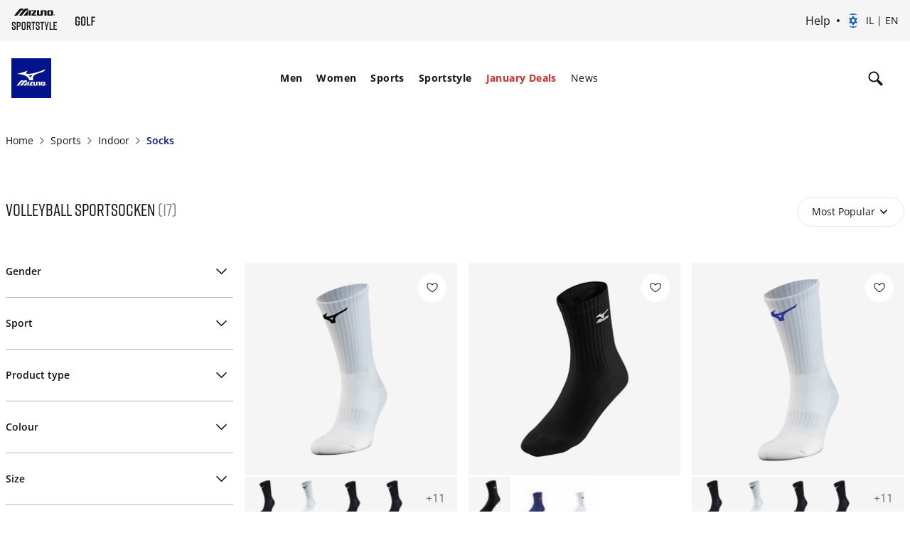

--- FILE ---
content_type: text/html;charset=UTF-8
request_url: https://emea.mizuno.com/eu/en-il/sports/indoor/socks/
body_size: 141888
content:








































<!DOCTYPE html>
<html
lang="en"

data-page-theme="default"

>
<head>
<!--[if gt IE 9]><!-->
<script>//common/scripts.isml</script>

<script>
    window.dwResources = {"assets":{"images":{"close":"/on/demandware.static/Sites-mizuno_eu-Site/-/default/dwbac0afb1/images/close_modal.svg"}},"properties":{"closeModalBtn":"Close modal","slideAriaLabel":"Slide <i class=\"js-msgf-0\"></i> of <i class=\"js-msgf-1\"></i>","quickViewLabel":"Quick view modal","quickATCLabel":"Quick add to cart modal","howToStyleLabel":"How to style modal","sizeChartLabel":"Size chart modal","cookieTitle":"COOKIES SETTINGS","showPassword":"Show password","hidePassword":"Hide password","authenticationModal":"Authentication modal","forgotPasswordModal":"Forgot password modal","successRegistrationModal":"Success registration modal","miniCartLabel":"Mini cart modal","cookieLabel":"Cookie modal","cookieSettingsLabel":"Cookie settings modal","newsletterSuccess":"Thank you for subscribing, you will hear from us soon","newsletterExists":"You are already subscribed to our newsletter","newsletterEmptyEmailError":"Enter your email address","newsletterEmailError":"Please enter a valid email address.","newsletterEmptyError":"Please fill in all the fields.","maxLengthErrorMsg":"Value is too long","minLengthErrorMsg":"Value is too short","upsLabel":"Ups modal","customerPreferencesError":"Please select at least one option.","getPointsModal":"Get points modal","addressModal":"Address modal","defaultAddress":"Default","nextBtnSlide":"Next slide","prevBtnSlide":"Previous slide","leaveQuizModalLabel":"Leave quiz modal","deleteAccountModal":"Delete account modal","deleteAccountSubmittedModal":"Account deletion submitted modal","storeLocatorLabel":"Store locator modal","successCartMergeAlert":"Your items have been added to your cart after logging in","limitPurchaseModal":"Limit purchase modal","multipleSizePrompt":"Multiple size prompt"},"URLS":{"clubMizunoWelcome":"/on/demandware.store/Sites-mizuno_eu-Site/en_IL/Account-ClubMizunoModal","loginModal":"/on/demandware.store/Sites-mizuno_eu-Site/en_IL/Login-ShowModal","resetPasswordModal":"/eu/en-il/set-password/","accountShow":"/eu/en-il/my-account/","getPointsModal":"/on/demandware.store/Sites-mizuno_eu-Site/en_IL/AccountGetPoints-ShowModal","completeSurvey":"/on/demandware.store/Sites-mizuno_eu-Site/en_IL/AccountGetPoints-GetStep","passwordChangeSuccess":"/on/demandware.store/Sites-mizuno_eu-Site/en_IL/Account-EditPasswordSuccess","passwordChangeUnsaved":"/on/demandware.store/Sites-mizuno_eu-Site/en_IL/Account-EditPasswordUnsaved","accountOverview":"/eu/en-il/account-overview/","limitPurchase":"/on/demandware.store/Sites-mizuno_eu-Site/en_IL/Product-LimitPurchaseModal"},"customer":{"isLoggedIn":false,"welcomeModalIsShown":true},"request":{"countryCode":"IL"},"prefs":{"isLazyLoadEnabled":true}};

    if (!window.globalData) {
        window.globalData = {}
    }
</script>
<script defer src="/on/demandware.static/Sites-mizuno_eu-Site/-/en_IL/v1768867591338/js/index.js"></script>

    <script defer src="/on/demandware.static/Sites-mizuno_eu-Site/-/en_IL/v1768867591338/js/plp.js"></script>

    <script defer src="/on/demandware.static/Sites-mizuno_eu-Site/-/en_IL/v1768867591338/js/staticPages.js"></script>


<!--<![endif]-->
<meta charset=UTF-8>


<meta http-equiv="x-ua-compatible" content="ie=edge">

<meta http-equiv="Content-Security-Policy" content="default-src * data: blob:; style-src * 'unsafe-inline' 'self' data: blob:; script-src * 'unsafe-inline' 'unsafe-eval' data: blob:; img-src * 'self' data: https: blob: content:">

<meta name="viewport" content="width=device-width, initial-scale=1">


<title>
    Volleyball Sportsocken | Mizuno Israel
</title>


    


    <link rel="alternate" hreflang="es-es" href="https://emea.mizuno.com/eu/es-es/deportes/indoor/calcetines/" />

    <link rel="alternate" hreflang="fr-fr" href="https://emea.mizuno.com/eu/fr-fr/sports/indoor/chaussettes/" />

    <link rel="alternate" hreflang="it-it" href="https://emea.mizuno.com/eu/it-it/sport/indoor/calzini/" />

    <link rel="alternate" hreflang="de-de" href="https://emea.mizuno.com/eu/de-de/sports/indoor/socken/" />

    <link rel="alternate" hreflang="nl-nl" href="https://emea.mizuno.com/eu/nl-nl/sporten/indoor/sokken/" />

    <link rel="alternate" hreflang="en-gb" href="https://emea.mizuno.com/eu/en-gb/sports/indoor/socks/" />

    <link rel="alternate" hreflang="pl-pl" href="https://emea.mizuno.com/eu/pl-pl/sport/kryty/skarpetki/" />

    <link rel="alternate" hreflang="cs-cz" href="https://emea.mizuno.com/eu/cs-cz/sport/vnit%C5%99n%C3%AD/pono%C5%BEky/" />

    <link rel="alternate" hreflang="sv-se" href="https://emea.mizuno.com/eu/sv-se/sports/indoor/socks/" />

    <link rel="alternate" hreflang="fi-fi" href="https://emea.mizuno.com/eu/fi-fi/sports/indoor/socks/" />

    <link rel="alternate" hreflang="da-dk" href="https://emea.mizuno.com/eu/da-dk/sports/indoor/socks/" />

    <link rel="alternate" hreflang="no-no" href="https://emea.mizuno.com/eu/no-no/sports/indoor/socks/" />

    <link rel="alternate" hreflang="en-be" href="https://emea.mizuno.com/eu/en-be/sports/indoor/socks/" />

    <link rel="alternate" hreflang="nl-be" href="https://emea.mizuno.com/eu/nl-be/sporten/indoor/sokken/" />

    <link rel="alternate" hreflang="fr-be" href="https://emea.mizuno.com/eu/fr-be/sports/indoor/chaussettes/" />

    <link rel="alternate" hreflang="en-bg" href="https://emea.mizuno.com/eu/en-bg/sports/indoor/socks/" />

    <link rel="alternate" hreflang="en-hr" href="https://emea.mizuno.com/eu/en-hr/sports/indoor/socks/" />

    <link rel="alternate" hreflang="en-dk" href="https://emea.mizuno.com/eu/en-dk/sports/indoor/socks/" />

    <link rel="alternate" hreflang="en-de" href="https://emea.mizuno.com/eu/en-de/sports/indoor/socks/" />

    <link rel="alternate" hreflang="en-gr" href="https://emea.mizuno.com/eu/en-gr/sports/indoor/socks/" />

    <link rel="alternate" hreflang="en-il" href="https://emea.mizuno.com/eu/en-il/sports/indoor/socks/" />

    <link rel="alternate" hreflang="en-ma" href="https://emea.mizuno.com/eu/en-ma/sports/indoor/socks/" />

    <link rel="alternate" hreflang="en-nl" href="https://emea.mizuno.com/eu/en-nl/sports/indoor/socks/" />

    <link rel="alternate" hreflang="en-no" href="https://emea.mizuno.com/eu/en-no/sports/indoor/socks/" />

    <link rel="alternate" hreflang="en-pl" href="https://emea.mizuno.com/eu/en-pl/sports/indoor/socks/" />

    <link rel="alternate" hreflang="en-ro" href="https://emea.mizuno.com/eu/en-ro/sports/indoor/socks/" />

    <link rel="alternate" hreflang="en-si" href="https://emea.mizuno.com/eu/en-si/sports/indoor/socks/" />

    <link rel="alternate" hreflang="en-za" href="https://emea.mizuno.com/eu/en-za/sports/indoor/socks/" />

    <link rel="alternate" hreflang="en-se" href="https://emea.mizuno.com/eu/en-se/sports/indoor/socks/" />

    <link rel="alternate" hreflang="en-fi" href="https://emea.mizuno.com/eu/en-fi/sports/indoor/socks/" />

    <link rel="alternate" hreflang="en-tr" href="https://emea.mizuno.com/eu/en-tr/sports/indoor/socks/" />

    <link rel="alternate" hreflang="en-pt" href="https://emea.mizuno.com/eu/en-pt/sports/indoor/socks/" />

    <link rel="alternate" hreflang="en-lu" href="https://emea.mizuno.com/eu/en-lu/sports/indoor/socks/" />

    <link rel="alternate" hreflang="de-lu" href="https://emea.mizuno.com/eu/de-lu/sports/indoor/socks/" />

    <link rel="alternate" hreflang="en-ie" href="https://emea.mizuno.com/eu/en-ie/sports/indoor/socks/" />

    <link rel="alternate" hreflang="x-default" href="https://emea.mizuno.com/eu/en/sports/indoor/socks/" />




<meta name="description" content="Mizuno Volleyball Sportsocken. Available in different colours and sizes. Visit Mizuno Israel official website."
/>
<meta name="keywords" content="Mizuno"
/>




    
            <meta property="og:site_name" content="Mizuno EMEA">
    






    <script type="application/ld+json"> {"@context":"https://schema.org/","@type":"BreadcrumbList","itemListElement": [{"@type":"ListItem","position":1,"name":"Sports","item":"https://emea.mizuno.com/eu/en-il/sports/"},{"@type":"ListItem","position":2,"name":"Indoor","item":"https://emea.mizuno.com/eu/en-il/sports/indoor/"},{"@type":"ListItem","position":3,"name":"Socks","item":"https://emea.mizuno.com/eu/en-il/sports/indoor/socks/"}]} </script>


<link rel="stylesheet" href="https://cdnjs.cloudflare.com/ajax/libs/magnify/2.3.3/css/magnify.min.css" integrity="sha512-wzhF4/lKJ2Nc8mKHNzoFP4JZsnTcBOUUBT+lWPcs07mz6lK3NpMH1NKCKDMarjaw8gcYnSBNjjllN4kVbKedbw==" crossorigin="anonymous" referrerpolicy="no-referrer" />





<link rel="stylesheet" href="/on/demandware.static/Sites-mizuno_eu-Site/-/en_IL/v1768867591338/css/styles.css" />



    <link rel="stylesheet" href="/on/demandware.static/Sites-mizuno_eu-Site/-/en_IL/v1768867591338/css/plp.css" />



<link rel="stylesheet" href="https://cdn.plyr.io/3.7.8/plyr.css" />
<link rel="stylesheet" href="https://code.jquery.com/ui/1.13.2/themes/base/jquery-ui.css">


    <meta name="google-site-verification" content="mFS_BTWlZRspt4_WgQPGhkKtMV9UAfl6H6ZtpugekyE" />



    
<script type="text/javascript">dataLayer = [];</script>




<script type="text/javascript">
globalData = {"pageType":"PLP","pageTitle":"sports-indoor-socks","pageName":"PLP:sports-indoor-socks","pageCategory":"sports-indoor-socks","customerCountry":"US","customerState":"OH","customerEmail":"","userID":"","dwID":"","userLoginState":"guest","sessionId":"WMr52X1jpKmv34abmgjM4poDjedcL1SqcvI=","productsCartedNumber":0,"siteCurrencyCode":"EUR","siteLocal":"IL"};
</script>

<!-- Google Tag Manager -->








<script>
pageData = {"event":"productImpression","ecommerce":{"currencyCode":"EUR","impressions":[{"name":"Handball Socks pair","id":"32EX0X01Z","price":10,"brand":"Mizuno","category":"sports-handball-socks","item_group_id":"32EX0X01Z01","list":"PLP: sports-indoor-socks","position":1},{"name":"Volleyball Socks Medium","id":"67UU715","price":10,"brand":"Mizuno","category":"sports-volleyball-socks","item_group_id":"67UU71509","list":"PLP: sports-indoor-socks","position":2},{"name":"Handball Socks pair","id":"32EX0X01Z","price":10,"brand":"Mizuno","category":"sports-handball-socks","item_group_id":"32EX0X01Z50","list":"PLP: sports-indoor-socks","position":3},{"name":"Volleyball Socks Medium","id":"67UU715","price":10,"brand":"Mizuno","category":"sports-volleyball-socks","item_group_id":"67UU71584","list":"PLP: sports-indoor-socks","position":4},{"name":"Handball Socks pair","id":"32EX0X01Z","price":10,"brand":"Mizuno","category":"sports-handball-socks","item_group_id":"32EX0X01Z15","list":"PLP: sports-indoor-socks","position":5},{"name":"Volleyball Socks Medium","id":"67UU715","price":10,"brand":"Mizuno","category":"sports-volleyball-socks","item_group_id":"67UU71571","list":"PLP: sports-indoor-socks","position":6},{"name":"Handball Socks pair","id":"32EX0X01Z","price":10,"brand":"Mizuno","category":"sports-handball-socks","item_group_id":"32EX0X01Z85","list":"PLP: sports-indoor-socks","position":7},{"name":"Handball Socks pair","id":"32EX0X01Z","price":10,"brand":"Mizuno","category":"sports-handball-socks","item_group_id":"32EX0X01Z37","list":"PLP: sports-indoor-socks","position":8},{"name":"Handball Socks pair","id":"32EX0X01Z","price":10,"brand":"Mizuno","category":"sports-handball-socks","item_group_id":"32EX0X01Z44","list":"PLP: sports-indoor-socks","position":9},{"name":"Handball Socks pair","id":"32EX0X01Z","price":10,"brand":"Mizuno","category":"sports-handball-socks","item_group_id":"32EX0X01Z14","list":"PLP: sports-indoor-socks","position":10},{"name":"Handball Socks pair","id":"32EX0X01Z","price":10,"brand":"Mizuno","category":"sports-handball-socks","item_group_id":"32EX0X01Z22","list":"PLP: sports-indoor-socks","position":11},{"name":"Handball Socks pair","id":"32EX0X01Z","price":10,"brand":"Mizuno","category":"sports-handball-socks","item_group_id":"32EX0X01Z38","list":"PLP: sports-indoor-socks","position":12},{"name":"Handball Socks pair","id":"32EX0X01Z","price":10,"brand":"Mizuno","category":"sports-handball-socks","item_group_id":"32EX0X01Z25","list":"PLP: sports-indoor-socks","position":13},{"name":"Handball Socks pair","id":"32EX0X01Z","price":10,"brand":"Mizuno","category":"sports-handball-socks","item_group_id":"32EX0X01Z62","list":"PLP: sports-indoor-socks","position":14},{"name":"Handball Socks pair","id":"32EX0X01Z","price":10,"brand":"Mizuno","category":"sports-handball-socks","item_group_id":"32EX0X01Z00","list":"PLP: sports-indoor-socks","position":15},{"name":"Handball Socks pair","id":"32EX0X01Z","price":10,"brand":"Mizuno","category":"sports-handball-socks","item_group_id":"32EX0X01Z27","list":"PLP: sports-indoor-socks","position":16},{"name":"Volleyball Socks Long","id":"67XUU716","price":12,"brand":"Mizuno","category":"sports-volleyball-socks","item_group_id":"67UU71609","list":"PLP: sports-indoor-socks","position":17}]}};
customerData = {"event":"visitorInfo","MID":"100020515","visitorEmail":"","visitorStatus":"guest","visitorGender":"","visitorBirthdate":"","visitorLocale":"en_il"};
</script>
<script>
var propertiesToOverride = ['productsCartedNumber'];
for (var index in propertiesToOverride){
if (pageData && propertiesToOverride[index] && pageData.hasOwnProperty(propertiesToOverride[index])) {
pageData[propertiesToOverride[index]] = globalData[propertiesToOverride[index]];
}
delete globalData[propertiesToOverride[index]];
}
//Pushing customer information
dataLayer.push(customerData);
//Push page specific data to GTM if exists
if (pageData && Object.keys(pageData).length !== 0) {
if (pageData.event) {
//Push global data to GTM
dataLayer.push(globalData);
dataLayer.push(pageData);
} else {
for (var prop in pageData) {
if (prop && pageData && pageData.hasOwnProperty(prop)) {
globalData[prop] = pageData[prop];
}
}
if(globalData.pageType != 'checkout'){
dataLayer.push(globalData);
}
}
} else {
//Push global data to GTM
dataLayer.push(globalData);
}
</script>

<script>var _etmc=[];(function(w,d,s,l,i){w[l]=w[l]||[];w[l].push({'gtm.start':
new Date().getTime(),event:'gtm.js'});var f=d.getElementsByTagName(s)[0],
j=d.createElement(s),dl=l!='dataLayer'?'&l='+l:'';j.async=true;j.src=
'//www.googletagmanager.com/gtm.js?id='+i+dl;f.parentNode.insertBefore(j,f);
})(window,document,'script','dataLayer','GTM-P552SHJ');</script>
<!-- End Google Tag Manager -->















<link rel="shortcut icon" type="image/x-icon" href="/on/demandware.static/Sites-mizuno_eu-Site/-/default/dwd8558120/images/favicon/favicon.ico" />
<link rel="icon" type="image/png" sizes="16x16" href="/on/demandware.static/Sites-mizuno_eu-Site/-/default/dw999dfb27/images/favicon/favicon-16x16.png" />
<link rel="icon" type="image/png" sizes="32x32" href="/on/demandware.static/Sites-mizuno_eu-Site/-/default/dwe5016e57/images/favicon/favicon-32x32.png" />
<link rel="icon" type="image/png" sizes="96x96" href="/on/demandware.static/Sites-mizuno_eu-Site/-/default/dw183fde4a/images/favicon/favicon-96x96.png" />
<!-- iOS/Safary icons -->
<link rel="apple-touch-icon" sizes="57x57" href="/on/demandware.static/Sites-mizuno_eu-Site/-/default/dw6e94825f/images/favicon/apple-icon-57x57.png" />
<link rel="apple-touch-icon" sizes="60x60" href="/on/demandware.static/Sites-mizuno_eu-Site/-/default/dw8b959f08/images/favicon/apple-icon-60x60.png" />
<link rel="apple-touch-icon" sizes="72x72" href="/on/demandware.static/Sites-mizuno_eu-Site/-/default/dw2b14c03e/images/favicon/apple-icon-72x72.png" />
<link rel="apple-touch-icon" sizes="76x76" href="/on/demandware.static/Sites-mizuno_eu-Site/-/default/dw487fe199/images/favicon/apple-icon-76x76.png" />
<link rel="apple-touch-icon" sizes="114x114" href="/on/demandware.static/Sites-mizuno_eu-Site/-/default/dwde278cb3/images/favicon/apple-icon-114x114.png" />
<link rel="apple-touch-icon" sizes="120x120" href="/on/demandware.static/Sites-mizuno_eu-Site/-/default/dwa2f6769e/images/favicon/apple-icon-120x120.png" />
<link rel="apple-touch-icon" sizes="144x144" href="/on/demandware.static/Sites-mizuno_eu-Site/-/default/dw585d1d4b/images/favicon/apple-icon-144x144.png" />
<link rel="apple-touch-icon" sizes="152x152" href="/on/demandware.static/Sites-mizuno_eu-Site/-/default/dwc683c066/images/favicon/apple-icon-152x152.png" />
<link rel="apple-touch-icon" sizes="180x180" href="/on/demandware.static/Sites-mizuno_eu-Site/-/default/dw564e45bd/images/favicon/apple-icon-180x180.png" />
<link rel="mask-icon" href="/on/demandware.static/Sites-mizuno_eu-Site/-/default/dw090ead0d/images/favicon/safari-pinned-tab.svg" color="#001489" />
<!-- End Apple touch icons -->
<!-- Android icons -->
<link rel="manifest" href="/on/demandware.static/Sites-mizuno_eu-Site/-/default/dw5c26e0e2/images/favicon/manifest.json" />
<link rel="icon" type="image/png" sizes="192x192" href="/on/demandware.static/Sites-mizuno_eu-Site/-/default/dwf73ec7d2/images/favicon/android-icon-192x192.png">
<!-- End Android icons -->
<!-- MS Icons -->
<meta name="msapplication-config" content="/on/demandware.static/Sites-mizuno_eu-Site/-/default/dw1ced4795/images/favicon/browserconfig.xml" />
<meta name="msapplication-TileColor" content="#da532c" />
<meta name="msapplication-TileImage" content="/on/demandware.static/Sites-mizuno_eu-Site/-/default/dw92ca3aa2/images/favicon/ms-icon-144x144.png" />
<meta name="theme-color" content="#ffffff" />
<!-- End MS Icons -->





    <!-- Start VWO Async SmartCode -->
<link rel="preconnect" href="https://dev.visualwebsiteoptimizer.com" />
<script type='text/javascript' id='vwoCode'>
window._vwo_code || (function() {
var account_id=852281,
version=2.1,
settings_tolerance=2000,
hide_element='body',
hide_element_style = 'opacity:0 !important;filter:alpha(opacity=0) !important;background:none !important;transition:none !important;',
/* DO NOT EDIT BELOW THIS LINE */
f=false,w=window,d=document,v=d.querySelector('#vwoCode'),cK='_vwo_'+account_id+'_settings',cc={};try{var c=JSON.parse(localStorage.getItem('_vwo_'+account_id+'_config'));cc=c&&typeof c==='object'?c:{}}catch(e){}var stT=cc.stT==='session'?w.sessionStorage:w.localStorage;code={nonce:v&&v.nonce,use_existing_jquery:function(){return typeof use_existing_jquery!=='undefined'?use_existing_jquery:undefined},library_tolerance:function(){return typeof library_tolerance!=='undefined'?library_tolerance:undefined},settings_tolerance:function(){return cc.sT||settings_tolerance},hide_element_style:function(){return'{'+(cc.hES||hide_element_style)+'}'},hide_element:function(){if(performance.getEntriesByName('first-contentful-paint')[0]){return''}return typeof cc.hE==='string'?cc.hE:hide_element},getVersion:function(){return version},finish:function(e){if(!f){f=true;var t=d.getElementById('_vis_opt_path_hides');if(t)t.parentNode.removeChild(t);if(e)(new Image).src='https://dev.visualwebsiteoptimizer.com/ee.gif?a='+account_id+e}},finished:function(){return f},addScript:function(e){var t=d.createElement('script');t.type='text/javascript';if(e.src){t.src=e.src}else{t.text=e.text}v&&t.setAttribute('nonce',v.nonce);d.getElementsByTagName('head')[0].appendChild(t)},load:function(e,t){var n=this.getSettings(),i=d.createElement('script'),r=this;t=t||{};if(n){i.textContent=n;d.getElementsByTagName('head')[0].appendChild(i);if(!w.VWO||VWO.caE){stT.removeItem(cK);r.load(e)}}else{var o=new XMLHttpRequest;o.open('GET',e,true);o.withCredentials=!t.dSC;o.responseType=t.responseType||'text';o.onload=function(){if(t.onloadCb){return t.onloadCb(o,e)}if(o.status===200||o.status===304){_vwo_code.addScript({text:o.responseText})}else{_vwo_code.finish('&e=loading_failure:'+e)}};o.onerror=function(){if(t.onerrorCb){return t.onerrorCb(e)}_vwo_code.finish('&e=loading_failure:'+e)};o.send()}},getSettings:function(){try{var e=stT.getItem(cK);if(!e){return}e=JSON.parse(e);if(Date.now()>e.e){stT.removeItem(cK);return}return e.s}catch(e){return}},init:function(){if(d.URL.indexOf('__vwo_disable__')>-1)return;var e=this.settings_tolerance();w._vwo_settings_timer=setTimeout(function(){_vwo_code.finish();stT.removeItem(cK)},e);var t;if(this.hide_element()!=='body'){t=d.createElement('style');var n=this.hide_element(),i=n?n+this.hide_element_style():'',r=d.getElementsByTagName('head')[0];t.setAttribute('id','_vis_opt_path_hides');v&&t.setAttribute('nonce',v.nonce);t.setAttribute('type','text/css');if(t.styleSheet)t.styleSheet.cssText=i;else t.appendChild(d.createTextNode(i));r.appendChild(t)}else{t=d.getElementsByTagName('head')[0];var i=d.createElement('div');i.style.cssText='z-index: 2147483647 !important;position: fixed !important;left: 0 !important;top: 0 !important;width: 100% !important;height: 100% !important;background: white !important;display: block !important;';i.setAttribute('id','_vis_opt_path_hides');i.classList.add('_vis_hide_layer');t.parentNode.insertBefore(i,t.nextSibling)}var o=window._vis_opt_url||d.URL,s='https://dev.visualwebsiteoptimizer.com/j.php?a='+account_id+'&u='+encodeURIComponent(o)+'&vn='+version;if(w.location.search.indexOf('_vwo_xhr')!==-1){this.addScript({src:s})}else{this.load(s+'&x=true')}}};w._vwo_code=code;code.init();})();
</script>
<!-- End VWO Async SmartCode -->



    


<script type="text/javascript">
(function(a,b,c,d,e,f,g){e['ire_o']=c;e[c]=e[c]||function(){(e[c].a=e[c].a||[]).push(arguments)};f=d.createElement(b);g=d.getElementsByTagName(b)[0];f.async=1;f.src=a;g.parentNode.insertBefore(f,g);})('https://utt.impactcdn.com/A6206919-3082-4756-88b3-f2aa84d5851d1.js','script','ire',document,window); 
</script>






<link rel="canonical" href="https://emea.mizuno.com/eu/en-il/sports/indoor/socks/"/>

<script type="text/javascript">//<!--
/* <![CDATA[ (head-active_data.js) */
var dw = (window.dw || {});
dw.ac = {
    _analytics: null,
    _events: [],
    _category: "",
    _searchData: "",
    _anact: "",
    _anact_nohit_tag: "",
    _analytics_enabled: "true",
    _timeZone: "Etc/UTC",
    _capture: function(configs) {
        if (Object.prototype.toString.call(configs) === "[object Array]") {
            configs.forEach(captureObject);
            return;
        }
        dw.ac._events.push(configs);
    },
	capture: function() { 
		dw.ac._capture(arguments);
		// send to CQ as well:
		if (window.CQuotient) {
			window.CQuotient.trackEventsFromAC(arguments);
		}
	},
    EV_PRD_SEARCHHIT: "searchhit",
    EV_PRD_DETAIL: "detail",
    EV_PRD_RECOMMENDATION: "recommendation",
    EV_PRD_SETPRODUCT: "setproduct",
    applyContext: function(context) {
        if (typeof context === "object" && context.hasOwnProperty("category")) {
        	dw.ac._category = context.category;
        }
        if (typeof context === "object" && context.hasOwnProperty("searchData")) {
        	dw.ac._searchData = context.searchData;
        }
    },
    setDWAnalytics: function(analytics) {
        dw.ac._analytics = analytics;
    },
    eventsIsEmpty: function() {
        return 0 == dw.ac._events.length;
    }
};
/* ]]> */
// -->
</script>
<script type="text/javascript">//<!--
/* <![CDATA[ (head-cquotient.js) */
var CQuotient = window.CQuotient = {};
CQuotient.clientId = 'bdbs-mizuno_eu';
CQuotient.realm = 'BDBS';
CQuotient.siteId = 'mizuno_eu';
CQuotient.instanceType = 'prd';
CQuotient.locale = 'en_IL';
CQuotient.fbPixelId = '__UNKNOWN__';
CQuotient.activities = [];
CQuotient.cqcid='';
CQuotient.cquid='';
CQuotient.cqeid='';
CQuotient.cqlid='';
CQuotient.apiHost='api.cquotient.com';
/* Turn this on to test against Staging Einstein */
/* CQuotient.useTest= true; */
CQuotient.useTest = ('true' === 'false');
CQuotient.initFromCookies = function () {
	var ca = document.cookie.split(';');
	for(var i=0;i < ca.length;i++) {
	  var c = ca[i];
	  while (c.charAt(0)==' ') c = c.substring(1,c.length);
	  if (c.indexOf('cqcid=') == 0) {
		CQuotient.cqcid=c.substring('cqcid='.length,c.length);
	  } else if (c.indexOf('cquid=') == 0) {
		  var value = c.substring('cquid='.length,c.length);
		  if (value) {
		  	var split_value = value.split("|", 3);
		  	if (split_value.length > 0) {
			  CQuotient.cquid=split_value[0];
		  	}
		  	if (split_value.length > 1) {
			  CQuotient.cqeid=split_value[1];
		  	}
		  	if (split_value.length > 2) {
			  CQuotient.cqlid=split_value[2];
		  	}
		  }
	  }
	}
}
CQuotient.getCQCookieId = function () {
	if(window.CQuotient.cqcid == '')
		window.CQuotient.initFromCookies();
	return window.CQuotient.cqcid;
};
CQuotient.getCQUserId = function () {
	if(window.CQuotient.cquid == '')
		window.CQuotient.initFromCookies();
	return window.CQuotient.cquid;
};
CQuotient.getCQHashedEmail = function () {
	if(window.CQuotient.cqeid == '')
		window.CQuotient.initFromCookies();
	return window.CQuotient.cqeid;
};
CQuotient.getCQHashedLogin = function () {
	if(window.CQuotient.cqlid == '')
		window.CQuotient.initFromCookies();
	return window.CQuotient.cqlid;
};
CQuotient.trackEventsFromAC = function (/* Object or Array */ events) {
try {
	if (Object.prototype.toString.call(events) === "[object Array]") {
		events.forEach(_trackASingleCQEvent);
	} else {
		CQuotient._trackASingleCQEvent(events);
	}
} catch(err) {}
};
CQuotient._trackASingleCQEvent = function ( /* Object */ event) {
	if (event && event.id) {
		if (event.type === dw.ac.EV_PRD_DETAIL) {
			CQuotient.trackViewProduct( {id:'', alt_id: event.id, type: 'raw_sku'} );
		} // not handling the other dw.ac.* events currently
	}
};
CQuotient.trackViewProduct = function(/* Object */ cqParamData){
	var cq_params = {};
	cq_params.cookieId = CQuotient.getCQCookieId();
	cq_params.userId = CQuotient.getCQUserId();
	cq_params.emailId = CQuotient.getCQHashedEmail();
	cq_params.loginId = CQuotient.getCQHashedLogin();
	cq_params.product = cqParamData.product;
	cq_params.realm = cqParamData.realm;
	cq_params.siteId = cqParamData.siteId;
	cq_params.instanceType = cqParamData.instanceType;
	cq_params.locale = CQuotient.locale;
	
	if(CQuotient.sendActivity) {
		CQuotient.sendActivity(CQuotient.clientId, 'viewProduct', cq_params);
	} else {
		CQuotient.activities.push({activityType: 'viewProduct', parameters: cq_params});
	}
};
/* ]]> */
// -->
</script>

</head>
<body class="">
<script>
document.addEventListener('DOMContentLoaded', function() {
    const fold = window.innerHeight;

    // Select all images with the 'lazy' class
    const lazyImages = document.querySelectorAll('img.lazy');

    lazyImages.forEach(img => {
        const rect = img.getBoundingClientRect();

        // Check if any part of the image is above the fold
        const isAboveTheFold = rect.top < fold && rect.bottom > 0;

        if (isAboveTheFold) {
            img.src = img.dataset.src;          // Set actual image source
            img.loading = 'eager';              // Load immediately
            img.dataset.llStatus = 'native';    // Optional: mark status
            img.classList.remove('lazy');       // Remove lazy class
            img.removeAttribute('data-src');

            // Handle <source> elements in <picture>
            const sources = img.parentElement.tagName === 'PICTURE'
                ? img.parentElement.querySelectorAll('source')
                : [];

            sources.forEach(source => {
                if (source.dataset.srcset) {
                    source.srcset = source.dataset.srcset;
                    source.removeAttribute('data-srcset');
                }
            });
        } else {
            img.removeAttribute('src');
        }
    });
});
</script>

<input type="hidden" id="request_locale" value="en_IL"/>


<noscript><iframe src="//www.googletagmanager.com/ns.html?id=GTM-P552SHJ"
height="0" width="0" style="display:none;visibility:hidden"></iframe></noscript>


<noscript>
    
    <div class="header-error disabled-javascript">
        <input type="checkbox" name="disabledJavascript" id="disabledJavascript">
        <div class="header-error-container">
            <p>
            Your browser&rsquo;s Javascript functionality is turned off. Please turn it on so that you experience this sites full capabilities.
            <label for="disabledJavascript"></label>
            </p>
        </div>
    </div>
</noscript>

<div class="globalCookiesDisabledMessage header-error" style="display: none;">
    
    <input type="checkbox" name="disabledCookies" id="disabledCookies">
    <div class="header-error-container">
        <p>
            Your browser is not currently set up to accept cookies or check to see if you have another program set to block cookies?
            <label for="disabledCookies"></label>
        </p>
    </div>
</div>






<script type="text/javascript">
if (window.ire) {
ire('identify', {
customerId: '' ,
customerEmail: '',
customProfileId: 'bcQnGqLy8GakWpw536H8JqIoAV'
});
}
</script>



<div class="page" data-action="Search-Show" data-querystring="cgid=sports-indoor-socks" >

<header class="page-header js-page-header"
    data-topbgcolor="white"
    data-fixedbgcolor="white"
    data-toptextcolor=""
    data-fixedtextcolor=""
>
    <div class="page-header__top-wrapper js-page-header-top">
        <div class="page-header__top">
            <div class="container d-flex align-items-center">
                <div class="page-header__left navbar-header header-sublogo">
    <div class="navbar-header subbrand">
        <a
            href="https://emea.mizuno.com/eu/en-il/sportstyle.html"
            title="Mizuno Home"
            aria-label="Mizuno Home"
        >
            <img
                class="sublogo"
                src="https://emea.mizuno.com/on/demandware.static/Sites-mizuno_eu-Site/-/default/dwbd69ef5b/images/mizuno_sportstyle.svg"
                alt="Mizuno"
                data-topcolor=""
                data-fixedcolor=""/>
        </a>
    </div>

     <div class="navbar-header subbrand">
        <a
            href="https://emea.mizuno.com/eu/en-il/golf.html"
            title="Mizuno Home"
            aria-label="Mizuno Home"
        >
            <img
                class="sublogo"
                src="https://emea.mizuno.com/on/demandware.static/Sites-mizuno_eu-Site/-/default/dwad7bfe40/images/mizuno_golf.svg"
                alt="Mizuno"
                data-topcolor=""
                data-fixedcolor=""
            />
        </a>
    </div>
</div>

                <div class="header-banner page-header__center slide-up">
                    
	 


	


<div class="html-slot-container">
	
		
	
</div>





 
	
                </div>
                 <div class="page-header__right navbar-header "
    data-topicon=""
    data-fixedicon=""
>
    

<div class="page-header__help page-header__top-action-item menu-wrapper__sub-footer__item">
    <a href="/eu/en-il/faq/"
       class="page-header__help-link page-header__top-action-link"
       title="Help"
    >
        Help
    </a>
    
</div>

    







































    
    <div class="nav-item js-dropdown hidden-md-down country-selector currentTransactional-value-container page-header__top-action-item js-locale-selector" data-current-transactional="false" data-url="/on/demandware.store/Sites-mizuno_eu-Site/en_IL/Page-SetLocale" >
        <div class="country-selector__backdrop custom-backdrop js-country-selector-backdrop js-custom-modal-hide js-custom-modal-backdrop" data-target-modal="header-country-modal" data-toggle-modal="header-country-modal"></div>
        <button type="button" class="btn btn-no-style country-selector__btn js-dropdown-toggle page-header__top-action-link js-locale-selector-toggle js-custom-modal-show"
                data-toggle-modal="header-country-modal"
                aria-label="Select country or region
                Select language">
            <span class="country-selector__btn-icon">
                




<svg viewBox="0 0 24 24" width="24px" height="24px" class="country-selector__btn-svg">
    <use role="presentation" xlink:href="#il"></use>
</svg>



            </span>
            <span class="country-selector__btn-label d-flex flex-column"
                  title="Select country or region
                  Select language"
                  aria-label="Select language">
                <span>
                    IL | en
                </span>

                <span class="text-capitalize font-weight-bold mb-1 d-lg-none">Israel</span>
                <span class="text-capitalize d-lg-none">English</span>
            </span>
        </button>
        <div
            id="countrySelector"
            class="country-selector__menu b-dropdown-menu b-dropdown-menu--right-aligned js-dropdown-menu dropdown-country-selector js-locale-selector-menu js-custom-modal"
            data-locale="{&quot;countryCode&quot;:&quot;IL&quot;,&quot;name&quot;:&quot;Israel&quot;,&quot;localLinks&quot;:[{&quot;localID&quot;:&quot;nl_BE&quot;,&quot;country&quot;:&quot;BE&quot;,&quot;displayCountry&quot;:&quot;Belgi&euml;&quot;,&quot;currencyCode&quot;:&quot;EUR&quot;,&quot;siteId&quot;:&quot;mizuno_eu&quot;,&quot;displayName&quot;:&quot;Nederlands (Belgi&euml;)&quot;,&quot;language&quot;:&quot;nl&quot;,&quot;displayLanguage&quot;:&quot;Nederlands&quot;,&quot;isTransactional&quot;:true},{&quot;localID&quot;:&quot;en_BE&quot;,&quot;country&quot;:&quot;BE&quot;,&quot;displayCountry&quot;:&quot;Belgium&quot;,&quot;currencyCode&quot;:&quot;EUR&quot;,&quot;siteId&quot;:&quot;mizuno_eu&quot;,&quot;displayName&quot;:&quot;English (Belgium)&quot;,&quot;language&quot;:&quot;en&quot;,&quot;displayLanguage&quot;:&quot;English&quot;,&quot;isTransactional&quot;:true},{&quot;localID&quot;:&quot;fr_BE&quot;,&quot;country&quot;:&quot;BE&quot;,&quot;displayCountry&quot;:&quot;Belgique&quot;,&quot;currencyCode&quot;:&quot;EUR&quot;,&quot;siteId&quot;:&quot;mizuno_eu&quot;,&quot;displayName&quot;:&quot;fran&ccedil;ais (Belgique)&quot;,&quot;language&quot;:&quot;fr&quot;,&quot;displayLanguage&quot;:&quot;fran&ccedil;ais&quot;,&quot;isTransactional&quot;:true},{&quot;localID&quot;:&quot;en_BG&quot;,&quot;country&quot;:&quot;BG&quot;,&quot;displayCountry&quot;:&quot;Bulgaria&quot;,&quot;currencyCode&quot;:&quot;EUR&quot;,&quot;siteId&quot;:&quot;mizuno_eu&quot;,&quot;displayName&quot;:&quot;English (Bulgaria)&quot;,&quot;language&quot;:&quot;en&quot;,&quot;displayLanguage&quot;:&quot;English&quot;,&quot;isTransactional&quot;:false},{&quot;localID&quot;:&quot;en_HR&quot;,&quot;country&quot;:&quot;HR&quot;,&quot;displayCountry&quot;:&quot;Croatia&quot;,&quot;currencyCode&quot;:&quot;EUR&quot;,&quot;siteId&quot;:&quot;mizuno_eu&quot;,&quot;displayName&quot;:&quot;English (Croatia)&quot;,&quot;language&quot;:&quot;en&quot;,&quot;displayLanguage&quot;:&quot;English&quot;,&quot;isTransactional&quot;:false},{&quot;localID&quot;:&quot;cs_CZ&quot;,&quot;country&quot;:&quot;CZ&quot;,&quot;displayCountry&quot;:&quot;Česko&quot;,&quot;currencyCode&quot;:&quot;CZK&quot;,&quot;siteId&quot;:&quot;mizuno_eu&quot;,&quot;displayName&quot;:&quot;če&scaron;tina (Česko)&quot;,&quot;language&quot;:&quot;cs&quot;,&quot;displayLanguage&quot;:&quot;če&scaron;tina&quot;,&quot;isTransactional&quot;:true},{&quot;localID&quot;:&quot;en_CZ&quot;,&quot;country&quot;:&quot;CZ&quot;,&quot;displayCountry&quot;:&quot;Czechia&quot;,&quot;currencyCode&quot;:&quot;CZK&quot;,&quot;siteId&quot;:&quot;mizuno_eu&quot;,&quot;displayName&quot;:&quot;English (Czechia)&quot;,&quot;language&quot;:&quot;en&quot;,&quot;displayLanguage&quot;:&quot;English&quot;,&quot;isTransactional&quot;:true},{&quot;localID&quot;:&quot;da_DK&quot;,&quot;country&quot;:&quot;DK&quot;,&quot;displayCountry&quot;:&quot;Danmark&quot;,&quot;currencyCode&quot;:&quot;DKK&quot;,&quot;siteId&quot;:&quot;mizuno_eu&quot;,&quot;displayName&quot;:&quot;dansk (Danmark)&quot;,&quot;language&quot;:&quot;da&quot;,&quot;displayLanguage&quot;:&quot;dansk&quot;,&quot;isTransactional&quot;:true},{&quot;localID&quot;:&quot;en_DK&quot;,&quot;country&quot;:&quot;DK&quot;,&quot;displayCountry&quot;:&quot;Denmark&quot;,&quot;currencyCode&quot;:&quot;DKK&quot;,&quot;siteId&quot;:&quot;mizuno_eu&quot;,&quot;displayName&quot;:&quot;English (Denmark)&quot;,&quot;language&quot;:&quot;en&quot;,&quot;displayLanguage&quot;:&quot;English&quot;,&quot;isTransactional&quot;:true},{&quot;localID&quot;:&quot;fr_FR&quot;,&quot;country&quot;:&quot;FR&quot;,&quot;displayCountry&quot;:&quot;France&quot;,&quot;currencyCode&quot;:&quot;EUR&quot;,&quot;siteId&quot;:&quot;mizuno_eu&quot;,&quot;displayName&quot;:&quot;fran&ccedil;ais (France)&quot;,&quot;language&quot;:&quot;fr&quot;,&quot;displayLanguage&quot;:&quot;fran&ccedil;ais&quot;,&quot;isTransactional&quot;:true},{&quot;localID&quot;:&quot;de_DE&quot;,&quot;country&quot;:&quot;DE&quot;,&quot;displayCountry&quot;:&quot;Deutschland&quot;,&quot;currencyCode&quot;:&quot;EUR&quot;,&quot;siteId&quot;:&quot;mizuno_eu&quot;,&quot;displayName&quot;:&quot;Deutsch (Deutschland)&quot;,&quot;language&quot;:&quot;de&quot;,&quot;displayLanguage&quot;:&quot;Deutsch&quot;,&quot;isTransactional&quot;:true},{&quot;localID&quot;:&quot;es_ES&quot;,&quot;country&quot;:&quot;ES&quot;,&quot;displayCountry&quot;:&quot;Espa&ntilde;a&quot;,&quot;currencyCode&quot;:&quot;EUR&quot;,&quot;siteId&quot;:&quot;mizuno_eu&quot;,&quot;displayName&quot;:&quot;espa&ntilde;ol (Espa&ntilde;a)&quot;,&quot;language&quot;:&quot;es&quot;,&quot;displayLanguage&quot;:&quot;espa&ntilde;ol&quot;,&quot;isTransactional&quot;:true},{&quot;localID&quot;:&quot;en_DE&quot;,&quot;country&quot;:&quot;DE&quot;,&quot;displayCountry&quot;:&quot;Germany&quot;,&quot;currencyCode&quot;:&quot;EUR&quot;,&quot;siteId&quot;:&quot;mizuno_eu&quot;,&quot;displayName&quot;:&quot;English (Germany)&quot;,&quot;language&quot;:&quot;en&quot;,&quot;displayLanguage&quot;:&quot;English&quot;,&quot;isTransactional&quot;:true},{&quot;localID&quot;:&quot;en_GR&quot;,&quot;country&quot;:&quot;GR&quot;,&quot;displayCountry&quot;:&quot;Greece&quot;,&quot;currencyCode&quot;:&quot;EUR&quot;,&quot;siteId&quot;:&quot;mizuno_eu&quot;,&quot;displayName&quot;:&quot;English (Greece)&quot;,&quot;language&quot;:&quot;en&quot;,&quot;displayLanguage&quot;:&quot;English&quot;,&quot;isTransactional&quot;:false},{&quot;localID&quot;:&quot;en_IL&quot;,&quot;country&quot;:&quot;IL&quot;,&quot;displayCountry&quot;:&quot;Israel&quot;,&quot;currencyCode&quot;:&quot;EUR&quot;,&quot;siteId&quot;:&quot;mizuno_eu&quot;,&quot;displayName&quot;:&quot;English (Israel)&quot;,&quot;language&quot;:&quot;en&quot;,&quot;displayLanguage&quot;:&quot;English&quot;,&quot;isTransactional&quot;:false},{&quot;localID&quot;:&quot;it_IT&quot;,&quot;country&quot;:&quot;IT&quot;,&quot;displayCountry&quot;:&quot;Italia&quot;,&quot;currencyCode&quot;:&quot;EUR&quot;,&quot;siteId&quot;:&quot;mizuno_eu&quot;,&quot;displayName&quot;:&quot;italiano (Italia)&quot;,&quot;language&quot;:&quot;it&quot;,&quot;displayLanguage&quot;:&quot;italiano&quot;,&quot;isTransactional&quot;:true},{&quot;localID&quot;:&quot;en_MA&quot;,&quot;country&quot;:&quot;MA&quot;,&quot;displayCountry&quot;:&quot;Morocco&quot;,&quot;currencyCode&quot;:&quot;EUR&quot;,&quot;siteId&quot;:&quot;mizuno_eu&quot;,&quot;displayName&quot;:&quot;English (Morocco)&quot;,&quot;language&quot;:&quot;en&quot;,&quot;displayLanguage&quot;:&quot;English&quot;,&quot;isTransactional&quot;:false},{&quot;localID&quot;:&quot;nl_NL&quot;,&quot;country&quot;:&quot;NL&quot;,&quot;displayCountry&quot;:&quot;Nederland&quot;,&quot;currencyCode&quot;:&quot;EUR&quot;,&quot;siteId&quot;:&quot;mizuno_eu&quot;,&quot;displayName&quot;:&quot;Nederlands (Nederland)&quot;,&quot;language&quot;:&quot;nl&quot;,&quot;displayLanguage&quot;:&quot;Nederlands&quot;,&quot;isTransactional&quot;:true},{&quot;localID&quot;:&quot;en_NL&quot;,&quot;country&quot;:&quot;NL&quot;,&quot;displayCountry&quot;:&quot;Netherlands&quot;,&quot;currencyCode&quot;:&quot;EUR&quot;,&quot;siteId&quot;:&quot;mizuno_eu&quot;,&quot;displayName&quot;:&quot;English (Netherlands)&quot;,&quot;language&quot;:&quot;en&quot;,&quot;displayLanguage&quot;:&quot;English&quot;,&quot;isTransactional&quot;:true},{&quot;localID&quot;:&quot;no_NO&quot;,&quot;country&quot;:&quot;NO&quot;,&quot;displayCountry&quot;:&quot;Norge&quot;,&quot;currencyCode&quot;:&quot;NOK&quot;,&quot;siteId&quot;:&quot;mizuno_eu&quot;,&quot;displayName&quot;:&quot;norsk (Norge)&quot;,&quot;language&quot;:&quot;no&quot;,&quot;displayLanguage&quot;:&quot;norsk&quot;,&quot;isTransactional&quot;:true},{&quot;localID&quot;:&quot;en_NO&quot;,&quot;country&quot;:&quot;NO&quot;,&quot;displayCountry&quot;:&quot;Norway&quot;,&quot;currencyCode&quot;:&quot;NOK&quot;,&quot;siteId&quot;:&quot;mizuno_eu&quot;,&quot;displayName&quot;:&quot;English (Norway)&quot;,&quot;language&quot;:&quot;en&quot;,&quot;displayLanguage&quot;:&quot;English&quot;,&quot;isTransactional&quot;:true},{&quot;localID&quot;:&quot;de_DE&quot;,&quot;country&quot;:&quot;AT&quot;,&quot;displayCountry&quot;:&quot;&Ouml;sterreich&quot;,&quot;currencyCode&quot;:&quot;EUR&quot;,&quot;siteId&quot;:&quot;mizuno_eu&quot;,&quot;displayName&quot;:&quot;Deutsch (Deutschland)&quot;,&quot;language&quot;:&quot;de&quot;,&quot;displayLanguage&quot;:&quot;Deutsch&quot;,&quot;isTransactional&quot;:false},{&quot;localID&quot;:&quot;pl_PL&quot;,&quot;country&quot;:&quot;PL&quot;,&quot;displayCountry&quot;:&quot;Polska&quot;,&quot;currencyCode&quot;:&quot;PLN&quot;,&quot;siteId&quot;:&quot;mizuno_eu&quot;,&quot;displayName&quot;:&quot;polski (Polska)&quot;,&quot;language&quot;:&quot;pl&quot;,&quot;displayLanguage&quot;:&quot;polski&quot;,&quot;isTransactional&quot;:true},{&quot;localID&quot;:&quot;en_PL&quot;,&quot;country&quot;:&quot;PL&quot;,&quot;displayCountry&quot;:&quot;Poland&quot;,&quot;currencyCode&quot;:&quot;PLN&quot;,&quot;siteId&quot;:&quot;mizuno_eu&quot;,&quot;displayName&quot;:&quot;English (Poland)&quot;,&quot;language&quot;:&quot;en&quot;,&quot;displayLanguage&quot;:&quot;English&quot;,&quot;isTransactional&quot;:true},{&quot;localID&quot;:&quot;en_RO&quot;,&quot;country&quot;:&quot;RO&quot;,&quot;displayCountry&quot;:&quot;Romania&quot;,&quot;currencyCode&quot;:&quot;EUR&quot;,&quot;siteId&quot;:&quot;mizuno_eu&quot;,&quot;displayName&quot;:&quot;English (Romania)&quot;,&quot;language&quot;:&quot;en&quot;,&quot;displayLanguage&quot;:&quot;English&quot;,&quot;isTransactional&quot;:false},{&quot;localID&quot;:&quot;en_SI&quot;,&quot;country&quot;:&quot;SI&quot;,&quot;displayCountry&quot;:&quot;Slovenia&quot;,&quot;currencyCode&quot;:&quot;EUR&quot;,&quot;siteId&quot;:&quot;mizuno_eu&quot;,&quot;displayName&quot;:&quot;English (Slovenia)&quot;,&quot;language&quot;:&quot;en&quot;,&quot;displayLanguage&quot;:&quot;English&quot;,&quot;isTransactional&quot;:false},{&quot;localID&quot;:&quot;en_ZA&quot;,&quot;country&quot;:&quot;ZA&quot;,&quot;displayCountry&quot;:&quot;South Africa&quot;,&quot;currencyCode&quot;:&quot;EUR&quot;,&quot;siteId&quot;:&quot;mizuno_eu&quot;,&quot;displayName&quot;:&quot;English (South Africa)&quot;,&quot;language&quot;:&quot;en&quot;,&quot;displayLanguage&quot;:&quot;English&quot;,&quot;isTransactional&quot;:false},{&quot;localID&quot;:&quot;sv_SE&quot;,&quot;country&quot;:&quot;SE&quot;,&quot;displayCountry&quot;:&quot;Sverige&quot;,&quot;currencyCode&quot;:&quot;SEK&quot;,&quot;siteId&quot;:&quot;mizuno_eu&quot;,&quot;displayName&quot;:&quot;svenska (Sverige)&quot;,&quot;language&quot;:&quot;sv&quot;,&quot;displayLanguage&quot;:&quot;svenska&quot;,&quot;isTransactional&quot;:true},{&quot;localID&quot;:&quot;en_SE&quot;,&quot;country&quot;:&quot;SE&quot;,&quot;displayCountry&quot;:&quot;Sweden&quot;,&quot;currencyCode&quot;:&quot;SEK&quot;,&quot;siteId&quot;:&quot;mizuno_eu&quot;,&quot;displayName&quot;:&quot;English (Sweden)&quot;,&quot;language&quot;:&quot;en&quot;,&quot;displayLanguage&quot;:&quot;English&quot;,&quot;isTransactional&quot;:true},{&quot;localID&quot;:&quot;fi_FI&quot;,&quot;country&quot;:&quot;FI&quot;,&quot;displayCountry&quot;:&quot;Suomi&quot;,&quot;currencyCode&quot;:&quot;EUR&quot;,&quot;siteId&quot;:&quot;mizuno_eu&quot;,&quot;displayName&quot;:&quot;suomi (Suomi)&quot;,&quot;language&quot;:&quot;fi&quot;,&quot;displayLanguage&quot;:&quot;suomi&quot;,&quot;isTransactional&quot;:true},{&quot;localID&quot;:&quot;en_FI&quot;,&quot;country&quot;:&quot;FI&quot;,&quot;displayCountry&quot;:&quot;Finland&quot;,&quot;currencyCode&quot;:&quot;EUR&quot;,&quot;siteId&quot;:&quot;mizuno_eu&quot;,&quot;displayName&quot;:&quot;English (Finland)&quot;,&quot;language&quot;:&quot;en&quot;,&quot;displayLanguage&quot;:&quot;English&quot;,&quot;isTransactional&quot;:true},{&quot;localID&quot;:&quot;en_TR&quot;,&quot;country&quot;:&quot;TR&quot;,&quot;displayCountry&quot;:&quot;Turkey&quot;,&quot;currencyCode&quot;:&quot;EUR&quot;,&quot;siteId&quot;:&quot;mizuno_eu&quot;,&quot;displayName&quot;:&quot;English (Turkey)&quot;,&quot;language&quot;:&quot;en&quot;,&quot;displayLanguage&quot;:&quot;English&quot;,&quot;isTransactional&quot;:false},{&quot;localID&quot;:&quot;en_PT&quot;,&quot;country&quot;:&quot;PT&quot;,&quot;displayCountry&quot;:&quot;Portugal&quot;,&quot;currencyCode&quot;:&quot;EUR&quot;,&quot;siteId&quot;:&quot;mizuno_eu&quot;,&quot;displayName&quot;:&quot;English (Portugal)&quot;,&quot;language&quot;:&quot;en&quot;,&quot;displayLanguage&quot;:&quot;English&quot;,&quot;isTransactional&quot;:true},{&quot;localID&quot;:&quot;en_LU&quot;,&quot;country&quot;:&quot;LU&quot;,&quot;displayCountry&quot;:&quot;Luxembourg&quot;,&quot;currencyCode&quot;:&quot;EUR&quot;,&quot;siteId&quot;:&quot;mizuno_eu&quot;,&quot;displayName&quot;:&quot;English (Luxembourg)&quot;,&quot;language&quot;:&quot;en&quot;,&quot;displayLanguage&quot;:&quot;English&quot;,&quot;isTransactional&quot;:true},{&quot;localID&quot;:&quot;de_LU&quot;,&quot;country&quot;:&quot;LU&quot;,&quot;displayCountry&quot;:&quot;Luxemburg&quot;,&quot;currencyCode&quot;:&quot;EUR&quot;,&quot;siteId&quot;:&quot;mizuno_eu&quot;,&quot;displayName&quot;:&quot;Deutsch (Luxemburg)&quot;,&quot;language&quot;:&quot;de&quot;,&quot;displayLanguage&quot;:&quot;Deutsch&quot;,&quot;isTransactional&quot;:true},{&quot;localID&quot;:&quot;en_IE&quot;,&quot;country&quot;:&quot;IE&quot;,&quot;displayCountry&quot;:&quot;Ireland&quot;,&quot;currencyCode&quot;:&quot;EUR&quot;,&quot;siteId&quot;:&quot;mizuno_eu&quot;,&quot;displayName&quot;:&quot;English (Ireland)&quot;,&quot;language&quot;:&quot;en&quot;,&quot;displayLanguage&quot;:&quot;English&quot;,&quot;isTransactional&quot;:true},{&quot;localID&quot;:&quot;en_GB&quot;,&quot;country&quot;:&quot;GB&quot;,&quot;displayCountry&quot;:&quot;United Kingdom&quot;,&quot;currencyCode&quot;:&quot;GBP&quot;,&quot;siteId&quot;:&quot;mizuno_eu&quot;,&quot;displayName&quot;:&quot;English (United Kingdom)&quot;,&quot;language&quot;:&quot;en&quot;,&quot;displayLanguage&quot;:&quot;English&quot;,&quot;isTransactional&quot;:true},{&quot;localID&quot;:&quot;en&quot;,&quot;country&quot;:&quot;eu&quot;,&quot;displayCountry&quot;:&quot;Rest of Europe&quot;,&quot;currencyCode&quot;:&quot;EUR&quot;,&quot;siteId&quot;:&quot;mizuno_eu&quot;,&quot;displayName&quot;:&quot;English&quot;,&quot;language&quot;:&quot;en&quot;,&quot;displayLanguage&quot;:&quot;English&quot;,&quot;isTransactional&quot;:false}],&quot;currencyCode&quot;:&quot;EUR&quot;,&quot;displayName&quot;:&quot;English (Israel)&quot;,&quot;language&quot;:&quot;en&quot;,&quot;displayLanguage&quot;:&quot;English&quot;,&quot;groupedLocales&quot;:[{&quot;country&quot;:&quot;BE&quot;,&quot;displayCountry&quot;:&quot;Belgi&euml;&quot;,&quot;values&quot;:[{&quot;localID&quot;:&quot;nl_BE&quot;,&quot;country&quot;:&quot;BE&quot;,&quot;displayCountry&quot;:&quot;Belgi&euml;&quot;,&quot;currencyCode&quot;:&quot;EUR&quot;,&quot;siteId&quot;:&quot;mizuno_eu&quot;,&quot;displayName&quot;:&quot;Nederlands (Belgi&euml;)&quot;,&quot;language&quot;:&quot;nl&quot;,&quot;displayLanguage&quot;:&quot;Nederlands&quot;,&quot;isTransactional&quot;:true},{&quot;localID&quot;:&quot;en_BE&quot;,&quot;country&quot;:&quot;BE&quot;,&quot;displayCountry&quot;:&quot;Belgium&quot;,&quot;currencyCode&quot;:&quot;EUR&quot;,&quot;siteId&quot;:&quot;mizuno_eu&quot;,&quot;displayName&quot;:&quot;English (Belgium)&quot;,&quot;language&quot;:&quot;en&quot;,&quot;displayLanguage&quot;:&quot;English&quot;,&quot;isTransactional&quot;:true},{&quot;localID&quot;:&quot;fr_BE&quot;,&quot;country&quot;:&quot;BE&quot;,&quot;displayCountry&quot;:&quot;Belgique&quot;,&quot;currencyCode&quot;:&quot;EUR&quot;,&quot;siteId&quot;:&quot;mizuno_eu&quot;,&quot;displayName&quot;:&quot;fran&ccedil;ais (Belgique)&quot;,&quot;language&quot;:&quot;fr&quot;,&quot;displayLanguage&quot;:&quot;fran&ccedil;ais&quot;,&quot;isTransactional&quot;:true}],&quot;isTransactional&quot;:true},{&quot;country&quot;:&quot;BG&quot;,&quot;displayCountry&quot;:&quot;Bulgaria&quot;,&quot;values&quot;:[{&quot;localID&quot;:&quot;en_BG&quot;,&quot;country&quot;:&quot;BG&quot;,&quot;displayCountry&quot;:&quot;Bulgaria&quot;,&quot;currencyCode&quot;:&quot;EUR&quot;,&quot;siteId&quot;:&quot;mizuno_eu&quot;,&quot;displayName&quot;:&quot;English (Bulgaria)&quot;,&quot;language&quot;:&quot;en&quot;,&quot;displayLanguage&quot;:&quot;English&quot;,&quot;isTransactional&quot;:false}],&quot;isTransactional&quot;:false},{&quot;country&quot;:&quot;CZ&quot;,&quot;displayCountry&quot;:&quot;Česko&quot;,&quot;values&quot;:[{&quot;localID&quot;:&quot;cs_CZ&quot;,&quot;country&quot;:&quot;CZ&quot;,&quot;displayCountry&quot;:&quot;Česko&quot;,&quot;currencyCode&quot;:&quot;CZK&quot;,&quot;siteId&quot;:&quot;mizuno_eu&quot;,&quot;displayName&quot;:&quot;če&scaron;tina (Česko)&quot;,&quot;language&quot;:&quot;cs&quot;,&quot;displayLanguage&quot;:&quot;če&scaron;tina&quot;,&quot;isTransactional&quot;:true},{&quot;localID&quot;:&quot;en_CZ&quot;,&quot;country&quot;:&quot;CZ&quot;,&quot;displayCountry&quot;:&quot;Czechia&quot;,&quot;currencyCode&quot;:&quot;CZK&quot;,&quot;siteId&quot;:&quot;mizuno_eu&quot;,&quot;displayName&quot;:&quot;English (Czechia)&quot;,&quot;language&quot;:&quot;en&quot;,&quot;displayLanguage&quot;:&quot;English&quot;,&quot;isTransactional&quot;:true}],&quot;isTransactional&quot;:true},{&quot;country&quot;:&quot;HR&quot;,&quot;displayCountry&quot;:&quot;Croatia&quot;,&quot;values&quot;:[{&quot;localID&quot;:&quot;en_HR&quot;,&quot;country&quot;:&quot;HR&quot;,&quot;displayCountry&quot;:&quot;Croatia&quot;,&quot;currencyCode&quot;:&quot;EUR&quot;,&quot;siteId&quot;:&quot;mizuno_eu&quot;,&quot;displayName&quot;:&quot;English (Croatia)&quot;,&quot;language&quot;:&quot;en&quot;,&quot;displayLanguage&quot;:&quot;English&quot;,&quot;isTransactional&quot;:false}],&quot;isTransactional&quot;:false},{&quot;country&quot;:&quot;DK&quot;,&quot;displayCountry&quot;:&quot;Danmark&quot;,&quot;values&quot;:[{&quot;localID&quot;:&quot;da_DK&quot;,&quot;country&quot;:&quot;DK&quot;,&quot;displayCountry&quot;:&quot;Danmark&quot;,&quot;currencyCode&quot;:&quot;DKK&quot;,&quot;siteId&quot;:&quot;mizuno_eu&quot;,&quot;displayName&quot;:&quot;dansk (Danmark)&quot;,&quot;language&quot;:&quot;da&quot;,&quot;displayLanguage&quot;:&quot;dansk&quot;,&quot;isTransactional&quot;:true},{&quot;localID&quot;:&quot;en_DK&quot;,&quot;country&quot;:&quot;DK&quot;,&quot;displayCountry&quot;:&quot;Denmark&quot;,&quot;currencyCode&quot;:&quot;DKK&quot;,&quot;siteId&quot;:&quot;mizuno_eu&quot;,&quot;displayName&quot;:&quot;English (Denmark)&quot;,&quot;language&quot;:&quot;en&quot;,&quot;displayLanguage&quot;:&quot;English&quot;,&quot;isTransactional&quot;:true}],&quot;isTransactional&quot;:true},{&quot;country&quot;:&quot;DE&quot;,&quot;displayCountry&quot;:&quot;Deutschland&quot;,&quot;values&quot;:[{&quot;localID&quot;:&quot;de_DE&quot;,&quot;country&quot;:&quot;DE&quot;,&quot;displayCountry&quot;:&quot;Deutschland&quot;,&quot;currencyCode&quot;:&quot;EUR&quot;,&quot;siteId&quot;:&quot;mizuno_eu&quot;,&quot;displayName&quot;:&quot;Deutsch (Deutschland)&quot;,&quot;language&quot;:&quot;de&quot;,&quot;displayLanguage&quot;:&quot;Deutsch&quot;,&quot;isTransactional&quot;:true},{&quot;localID&quot;:&quot;en_DE&quot;,&quot;country&quot;:&quot;DE&quot;,&quot;displayCountry&quot;:&quot;Germany&quot;,&quot;currencyCode&quot;:&quot;EUR&quot;,&quot;siteId&quot;:&quot;mizuno_eu&quot;,&quot;displayName&quot;:&quot;English (Germany)&quot;,&quot;language&quot;:&quot;en&quot;,&quot;displayLanguage&quot;:&quot;English&quot;,&quot;isTransactional&quot;:true}],&quot;isTransactional&quot;:true},{&quot;country&quot;:&quot;ES&quot;,&quot;displayCountry&quot;:&quot;Espa&ntilde;a&quot;,&quot;values&quot;:[{&quot;localID&quot;:&quot;es_ES&quot;,&quot;country&quot;:&quot;ES&quot;,&quot;displayCountry&quot;:&quot;Espa&ntilde;a&quot;,&quot;currencyCode&quot;:&quot;EUR&quot;,&quot;siteId&quot;:&quot;mizuno_eu&quot;,&quot;displayName&quot;:&quot;espa&ntilde;ol (Espa&ntilde;a)&quot;,&quot;language&quot;:&quot;es&quot;,&quot;displayLanguage&quot;:&quot;espa&ntilde;ol&quot;,&quot;isTransactional&quot;:true}],&quot;isTransactional&quot;:true},{&quot;country&quot;:&quot;FR&quot;,&quot;displayCountry&quot;:&quot;France&quot;,&quot;values&quot;:[{&quot;localID&quot;:&quot;fr_FR&quot;,&quot;country&quot;:&quot;FR&quot;,&quot;displayCountry&quot;:&quot;France&quot;,&quot;currencyCode&quot;:&quot;EUR&quot;,&quot;siteId&quot;:&quot;mizuno_eu&quot;,&quot;displayName&quot;:&quot;fran&ccedil;ais (France)&quot;,&quot;language&quot;:&quot;fr&quot;,&quot;displayLanguage&quot;:&quot;fran&ccedil;ais&quot;,&quot;isTransactional&quot;:true}],&quot;isTransactional&quot;:true},{&quot;country&quot;:&quot;GR&quot;,&quot;displayCountry&quot;:&quot;Greece&quot;,&quot;values&quot;:[{&quot;localID&quot;:&quot;en_GR&quot;,&quot;country&quot;:&quot;GR&quot;,&quot;displayCountry&quot;:&quot;Greece&quot;,&quot;currencyCode&quot;:&quot;EUR&quot;,&quot;siteId&quot;:&quot;mizuno_eu&quot;,&quot;displayName&quot;:&quot;English (Greece)&quot;,&quot;language&quot;:&quot;en&quot;,&quot;displayLanguage&quot;:&quot;English&quot;,&quot;isTransactional&quot;:false}],&quot;isTransactional&quot;:false},{&quot;country&quot;:&quot;IE&quot;,&quot;displayCountry&quot;:&quot;Ireland&quot;,&quot;values&quot;:[{&quot;localID&quot;:&quot;en_IE&quot;,&quot;country&quot;:&quot;IE&quot;,&quot;displayCountry&quot;:&quot;Ireland&quot;,&quot;currencyCode&quot;:&quot;EUR&quot;,&quot;siteId&quot;:&quot;mizuno_eu&quot;,&quot;displayName&quot;:&quot;English (Ireland)&quot;,&quot;language&quot;:&quot;en&quot;,&quot;displayLanguage&quot;:&quot;English&quot;,&quot;isTransactional&quot;:true}],&quot;isTransactional&quot;:true},{&quot;country&quot;:&quot;IL&quot;,&quot;displayCountry&quot;:&quot;Israel&quot;,&quot;values&quot;:[{&quot;localID&quot;:&quot;en_IL&quot;,&quot;country&quot;:&quot;IL&quot;,&quot;displayCountry&quot;:&quot;Israel&quot;,&quot;currencyCode&quot;:&quot;EUR&quot;,&quot;siteId&quot;:&quot;mizuno_eu&quot;,&quot;displayName&quot;:&quot;English (Israel)&quot;,&quot;language&quot;:&quot;en&quot;,&quot;displayLanguage&quot;:&quot;English&quot;,&quot;isTransactional&quot;:false}],&quot;isTransactional&quot;:false},{&quot;country&quot;:&quot;IT&quot;,&quot;displayCountry&quot;:&quot;Italia&quot;,&quot;values&quot;:[{&quot;localID&quot;:&quot;it_IT&quot;,&quot;country&quot;:&quot;IT&quot;,&quot;displayCountry&quot;:&quot;Italia&quot;,&quot;currencyCode&quot;:&quot;EUR&quot;,&quot;siteId&quot;:&quot;mizuno_eu&quot;,&quot;displayName&quot;:&quot;italiano (Italia)&quot;,&quot;language&quot;:&quot;it&quot;,&quot;displayLanguage&quot;:&quot;italiano&quot;,&quot;isTransactional&quot;:true}],&quot;isTransactional&quot;:true},{&quot;country&quot;:&quot;LU&quot;,&quot;displayCountry&quot;:&quot;Luxembourg&quot;,&quot;values&quot;:[{&quot;localID&quot;:&quot;en_LU&quot;,&quot;country&quot;:&quot;LU&quot;,&quot;displayCountry&quot;:&quot;Luxembourg&quot;,&quot;currencyCode&quot;:&quot;EUR&quot;,&quot;siteId&quot;:&quot;mizuno_eu&quot;,&quot;displayName&quot;:&quot;English (Luxembourg)&quot;,&quot;language&quot;:&quot;en&quot;,&quot;displayLanguage&quot;:&quot;English&quot;,&quot;isTransactional&quot;:true},{&quot;localID&quot;:&quot;de_LU&quot;,&quot;country&quot;:&quot;LU&quot;,&quot;displayCountry&quot;:&quot;Luxemburg&quot;,&quot;currencyCode&quot;:&quot;EUR&quot;,&quot;siteId&quot;:&quot;mizuno_eu&quot;,&quot;displayName&quot;:&quot;Deutsch (Luxemburg)&quot;,&quot;language&quot;:&quot;de&quot;,&quot;displayLanguage&quot;:&quot;Deutsch&quot;,&quot;isTransactional&quot;:true}],&quot;isTransactional&quot;:true},{&quot;country&quot;:&quot;MA&quot;,&quot;displayCountry&quot;:&quot;Morocco&quot;,&quot;values&quot;:[{&quot;localID&quot;:&quot;en_MA&quot;,&quot;country&quot;:&quot;MA&quot;,&quot;displayCountry&quot;:&quot;Morocco&quot;,&quot;currencyCode&quot;:&quot;EUR&quot;,&quot;siteId&quot;:&quot;mizuno_eu&quot;,&quot;displayName&quot;:&quot;English (Morocco)&quot;,&quot;language&quot;:&quot;en&quot;,&quot;displayLanguage&quot;:&quot;English&quot;,&quot;isTransactional&quot;:false}],&quot;isTransactional&quot;:false},{&quot;country&quot;:&quot;NL&quot;,&quot;displayCountry&quot;:&quot;Nederland&quot;,&quot;values&quot;:[{&quot;localID&quot;:&quot;nl_NL&quot;,&quot;country&quot;:&quot;NL&quot;,&quot;displayCountry&quot;:&quot;Nederland&quot;,&quot;currencyCode&quot;:&quot;EUR&quot;,&quot;siteId&quot;:&quot;mizuno_eu&quot;,&quot;displayName&quot;:&quot;Nederlands (Nederland)&quot;,&quot;language&quot;:&quot;nl&quot;,&quot;displayLanguage&quot;:&quot;Nederlands&quot;,&quot;isTransactional&quot;:true},{&quot;localID&quot;:&quot;en_NL&quot;,&quot;country&quot;:&quot;NL&quot;,&quot;displayCountry&quot;:&quot;Netherlands&quot;,&quot;currencyCode&quot;:&quot;EUR&quot;,&quot;siteId&quot;:&quot;mizuno_eu&quot;,&quot;displayName&quot;:&quot;English (Netherlands)&quot;,&quot;language&quot;:&quot;en&quot;,&quot;displayLanguage&quot;:&quot;English&quot;,&quot;isTransactional&quot;:true}],&quot;isTransactional&quot;:true},{&quot;country&quot;:&quot;NO&quot;,&quot;displayCountry&quot;:&quot;Norge&quot;,&quot;values&quot;:[{&quot;localID&quot;:&quot;no_NO&quot;,&quot;country&quot;:&quot;NO&quot;,&quot;displayCountry&quot;:&quot;Norge&quot;,&quot;currencyCode&quot;:&quot;NOK&quot;,&quot;siteId&quot;:&quot;mizuno_eu&quot;,&quot;displayName&quot;:&quot;norsk (Norge)&quot;,&quot;language&quot;:&quot;no&quot;,&quot;displayLanguage&quot;:&quot;norsk&quot;,&quot;isTransactional&quot;:true},{&quot;localID&quot;:&quot;en_NO&quot;,&quot;country&quot;:&quot;NO&quot;,&quot;displayCountry&quot;:&quot;Norway&quot;,&quot;currencyCode&quot;:&quot;NOK&quot;,&quot;siteId&quot;:&quot;mizuno_eu&quot;,&quot;displayName&quot;:&quot;English (Norway)&quot;,&quot;language&quot;:&quot;en&quot;,&quot;displayLanguage&quot;:&quot;English&quot;,&quot;isTransactional&quot;:true}],&quot;isTransactional&quot;:true},{&quot;country&quot;:&quot;AT&quot;,&quot;displayCountry&quot;:&quot;&Ouml;sterreich&quot;,&quot;values&quot;:[{&quot;localID&quot;:&quot;de_DE&quot;,&quot;country&quot;:&quot;AT&quot;,&quot;displayCountry&quot;:&quot;&Ouml;sterreich&quot;,&quot;currencyCode&quot;:&quot;EUR&quot;,&quot;siteId&quot;:&quot;mizuno_eu&quot;,&quot;displayName&quot;:&quot;Deutsch (Deutschland)&quot;,&quot;language&quot;:&quot;de&quot;,&quot;displayLanguage&quot;:&quot;Deutsch&quot;,&quot;isTransactional&quot;:false}],&quot;isTransactional&quot;:false},{&quot;country&quot;:&quot;PL&quot;,&quot;displayCountry&quot;:&quot;Polska&quot;,&quot;values&quot;:[{&quot;localID&quot;:&quot;pl_PL&quot;,&quot;country&quot;:&quot;PL&quot;,&quot;displayCountry&quot;:&quot;Polska&quot;,&quot;currencyCode&quot;:&quot;PLN&quot;,&quot;siteId&quot;:&quot;mizuno_eu&quot;,&quot;displayName&quot;:&quot;polski (Polska)&quot;,&quot;language&quot;:&quot;pl&quot;,&quot;displayLanguage&quot;:&quot;polski&quot;,&quot;isTransactional&quot;:true},{&quot;localID&quot;:&quot;en_PL&quot;,&quot;country&quot;:&quot;PL&quot;,&quot;displayCountry&quot;:&quot;Poland&quot;,&quot;currencyCode&quot;:&quot;PLN&quot;,&quot;siteId&quot;:&quot;mizuno_eu&quot;,&quot;displayName&quot;:&quot;English (Poland)&quot;,&quot;language&quot;:&quot;en&quot;,&quot;displayLanguage&quot;:&quot;English&quot;,&quot;isTransactional&quot;:true}],&quot;isTransactional&quot;:true},{&quot;country&quot;:&quot;PT&quot;,&quot;displayCountry&quot;:&quot;Portugal&quot;,&quot;values&quot;:[{&quot;localID&quot;:&quot;en_PT&quot;,&quot;country&quot;:&quot;PT&quot;,&quot;displayCountry&quot;:&quot;Portugal&quot;,&quot;currencyCode&quot;:&quot;EUR&quot;,&quot;siteId&quot;:&quot;mizuno_eu&quot;,&quot;displayName&quot;:&quot;English (Portugal)&quot;,&quot;language&quot;:&quot;en&quot;,&quot;displayLanguage&quot;:&quot;English&quot;,&quot;isTransactional&quot;:true}],&quot;isTransactional&quot;:true},{&quot;country&quot;:&quot;RO&quot;,&quot;displayCountry&quot;:&quot;Romania&quot;,&quot;values&quot;:[{&quot;localID&quot;:&quot;en_RO&quot;,&quot;country&quot;:&quot;RO&quot;,&quot;displayCountry&quot;:&quot;Romania&quot;,&quot;currencyCode&quot;:&quot;EUR&quot;,&quot;siteId&quot;:&quot;mizuno_eu&quot;,&quot;displayName&quot;:&quot;English (Romania)&quot;,&quot;language&quot;:&quot;en&quot;,&quot;displayLanguage&quot;:&quot;English&quot;,&quot;isTransactional&quot;:false}],&quot;isTransactional&quot;:false},{&quot;country&quot;:&quot;SI&quot;,&quot;displayCountry&quot;:&quot;Slovenia&quot;,&quot;values&quot;:[{&quot;localID&quot;:&quot;en_SI&quot;,&quot;country&quot;:&quot;SI&quot;,&quot;displayCountry&quot;:&quot;Slovenia&quot;,&quot;currencyCode&quot;:&quot;EUR&quot;,&quot;siteId&quot;:&quot;mizuno_eu&quot;,&quot;displayName&quot;:&quot;English (Slovenia)&quot;,&quot;language&quot;:&quot;en&quot;,&quot;displayLanguage&quot;:&quot;English&quot;,&quot;isTransactional&quot;:false}],&quot;isTransactional&quot;:false},{&quot;country&quot;:&quot;ZA&quot;,&quot;displayCountry&quot;:&quot;South Africa&quot;,&quot;values&quot;:[{&quot;localID&quot;:&quot;en_ZA&quot;,&quot;country&quot;:&quot;ZA&quot;,&quot;displayCountry&quot;:&quot;South Africa&quot;,&quot;currencyCode&quot;:&quot;EUR&quot;,&quot;siteId&quot;:&quot;mizuno_eu&quot;,&quot;displayName&quot;:&quot;English (South Africa)&quot;,&quot;language&quot;:&quot;en&quot;,&quot;displayLanguage&quot;:&quot;English&quot;,&quot;isTransactional&quot;:false}],&quot;isTransactional&quot;:false},{&quot;country&quot;:&quot;FI&quot;,&quot;displayCountry&quot;:&quot;Suomi&quot;,&quot;values&quot;:[{&quot;localID&quot;:&quot;fi_FI&quot;,&quot;country&quot;:&quot;FI&quot;,&quot;displayCountry&quot;:&quot;Suomi&quot;,&quot;currencyCode&quot;:&quot;EUR&quot;,&quot;siteId&quot;:&quot;mizuno_eu&quot;,&quot;displayName&quot;:&quot;suomi (Suomi)&quot;,&quot;language&quot;:&quot;fi&quot;,&quot;displayLanguage&quot;:&quot;suomi&quot;,&quot;isTransactional&quot;:true},{&quot;localID&quot;:&quot;en_FI&quot;,&quot;country&quot;:&quot;FI&quot;,&quot;displayCountry&quot;:&quot;Finland&quot;,&quot;currencyCode&quot;:&quot;EUR&quot;,&quot;siteId&quot;:&quot;mizuno_eu&quot;,&quot;displayName&quot;:&quot;English (Finland)&quot;,&quot;language&quot;:&quot;en&quot;,&quot;displayLanguage&quot;:&quot;English&quot;,&quot;isTransactional&quot;:true}],&quot;isTransactional&quot;:true},{&quot;country&quot;:&quot;SE&quot;,&quot;displayCountry&quot;:&quot;Sverige&quot;,&quot;values&quot;:[{&quot;localID&quot;:&quot;sv_SE&quot;,&quot;country&quot;:&quot;SE&quot;,&quot;displayCountry&quot;:&quot;Sverige&quot;,&quot;currencyCode&quot;:&quot;SEK&quot;,&quot;siteId&quot;:&quot;mizuno_eu&quot;,&quot;displayName&quot;:&quot;svenska (Sverige)&quot;,&quot;language&quot;:&quot;sv&quot;,&quot;displayLanguage&quot;:&quot;svenska&quot;,&quot;isTransactional&quot;:true},{&quot;localID&quot;:&quot;en_SE&quot;,&quot;country&quot;:&quot;SE&quot;,&quot;displayCountry&quot;:&quot;Sweden&quot;,&quot;currencyCode&quot;:&quot;SEK&quot;,&quot;siteId&quot;:&quot;mizuno_eu&quot;,&quot;displayName&quot;:&quot;English (Sweden)&quot;,&quot;language&quot;:&quot;en&quot;,&quot;displayLanguage&quot;:&quot;English&quot;,&quot;isTransactional&quot;:true}],&quot;isTransactional&quot;:true},{&quot;country&quot;:&quot;TR&quot;,&quot;displayCountry&quot;:&quot;Turkey&quot;,&quot;values&quot;:[{&quot;localID&quot;:&quot;en_TR&quot;,&quot;country&quot;:&quot;TR&quot;,&quot;displayCountry&quot;:&quot;Turkey&quot;,&quot;currencyCode&quot;:&quot;EUR&quot;,&quot;siteId&quot;:&quot;mizuno_eu&quot;,&quot;displayName&quot;:&quot;English (Turkey)&quot;,&quot;language&quot;:&quot;en&quot;,&quot;displayLanguage&quot;:&quot;English&quot;,&quot;isTransactional&quot;:false}],&quot;isTransactional&quot;:false},{&quot;country&quot;:&quot;GB&quot;,&quot;displayCountry&quot;:&quot;United Kingdom&quot;,&quot;values&quot;:[{&quot;localID&quot;:&quot;en_GB&quot;,&quot;country&quot;:&quot;GB&quot;,&quot;displayCountry&quot;:&quot;United Kingdom&quot;,&quot;currencyCode&quot;:&quot;GBP&quot;,&quot;siteId&quot;:&quot;mizuno_eu&quot;,&quot;displayName&quot;:&quot;English (United Kingdom)&quot;,&quot;language&quot;:&quot;en&quot;,&quot;displayLanguage&quot;:&quot;English&quot;,&quot;isTransactional&quot;:true}],&quot;isTransactional&quot;:true},{&quot;country&quot;:&quot;eu&quot;,&quot;displayCountry&quot;:&quot;Rest of Europe&quot;,&quot;values&quot;:[{&quot;localID&quot;:&quot;en&quot;,&quot;country&quot;:&quot;eu&quot;,&quot;displayCountry&quot;:&quot;Rest of Europe&quot;,&quot;currencyCode&quot;:&quot;EUR&quot;,&quot;siteId&quot;:&quot;mizuno_eu&quot;,&quot;displayName&quot;:&quot;English&quot;,&quot;language&quot;:&quot;en&quot;,&quot;displayLanguage&quot;:&quot;English&quot;,&quot;isTransactional&quot;:false}],&quot;isTransactional&quot;:false}],&quot;displayCountry&quot;:&quot;Israel&quot;,&quot;ID&quot;:&quot;en_IL&quot;,&quot;hasMultipleLanguage&quot;:false}"
            data-target-modal="header-country-modal"
        >
            <div class="country-selector__header">
                <button type="button" class="btn btn-no-style country-selector__close js-custom-modal-hide" data-toggle-modal="header-country-modal">
                    




<svg viewBox="0 0 24 24" width="24px" height="24px" class="country-selector__close-icon">
    <use role="presentation" xlink:href="#close"></use>
</svg>



                </button>
            </div>
            <div class="country-selector__menu-item">
                <div class="country-selector__menu-heading">
                    Select country or region
                </div>
                

<div class="b-dropdown dropdown js-country-dropdown js-select" data-value="IL">
    <button
        id="countryDropdown"
        class="b-dropdown__toggle js-country-dropdown-toggle js-select-toggle"
        type="button"
        data-toggle="dropdown"
        data-target-menu="countryDropdown"
        aria-haspopup="listbox"
        aria-expanded="false"
        aria-controls="countryOptionsList"
        tabindex="-1"
    >
        <div class="country-selector__btn-icon">
            




<svg viewBox="0 0 24 24" width="24px" height="24px" class="country-selector__btn-svg js-country-selector-svg">
    <use role="presentation" xlink:href="#il"></use>
</svg>



        </div>
        <div class="b-dropdown__toggle-text js-country-dropdown-toggle-text js-select-toggle-text" >
            Israel (<span class="text-uppercase">en</span>)
        </div>
        <div class="b-dropdown__toggle-arrow">
            




<svg viewBox="0 0 24 24" width="24px" height="24px" class="b-dropdown__toggle-arrow-svg">
    <use role="presentation" xlink:href="#chevron-down"></use>
</svg>



        </div>
    </button>

    <div
        class="b-dropdown__menu b-dropdown-menu dropdown-menu js-country-dropdown-list js-select-list"
        aria-labelledby="countryDropdown"
        role="listbox"
        id="countryOptionsList"
    >
        
            <div
                class="b-dropdown__menu-item js-dropdown-menu-item js-country-dropdown-list-item js-select-list-item"
                data-value="BE"
                tabindex="0"
                role="option"
                aria-label="Belgi&euml;"
            >
            <div class="country-selector__btn-icon">
                




<svg viewBox="0 0 24 24" width="24px" height="24px" class="country-selector__btn-svg">
    <use role="presentation" xlink:href="#be"></use>
</svg>



            </div>
                Belgi&euml;
            </div>
        
            <div
                class="b-dropdown__menu-item js-dropdown-menu-item js-country-dropdown-list-item js-select-list-item"
                data-value="BG"
                tabindex="0"
                role="option"
                aria-label="Bulgaria"
            >
            <div class="country-selector__btn-icon">
                




<svg viewBox="0 0 24 24" width="24px" height="24px" class="country-selector__btn-svg">
    <use role="presentation" xlink:href="#bg"></use>
</svg>



            </div>
                Bulgaria
            </div>
        
            <div
                class="b-dropdown__menu-item js-dropdown-menu-item js-country-dropdown-list-item js-select-list-item"
                data-value="CZ"
                tabindex="0"
                role="option"
                aria-label="Česko"
            >
            <div class="country-selector__btn-icon">
                




<svg viewBox="0 0 24 24" width="24px" height="24px" class="country-selector__btn-svg">
    <use role="presentation" xlink:href="#cz"></use>
</svg>



            </div>
                Česko
            </div>
        
            <div
                class="b-dropdown__menu-item js-dropdown-menu-item js-country-dropdown-list-item js-select-list-item"
                data-value="HR"
                tabindex="0"
                role="option"
                aria-label="Croatia"
            >
            <div class="country-selector__btn-icon">
                




<svg viewBox="0 0 24 24" width="24px" height="24px" class="country-selector__btn-svg">
    <use role="presentation" xlink:href="#hr"></use>
</svg>



            </div>
                Croatia
            </div>
        
            <div
                class="b-dropdown__menu-item js-dropdown-menu-item js-country-dropdown-list-item js-select-list-item"
                data-value="DK"
                tabindex="0"
                role="option"
                aria-label="Danmark"
            >
            <div class="country-selector__btn-icon">
                




<svg viewBox="0 0 24 24" width="24px" height="24px" class="country-selector__btn-svg">
    <use role="presentation" xlink:href="#dk"></use>
</svg>



            </div>
                Danmark
            </div>
        
            <div
                class="b-dropdown__menu-item js-dropdown-menu-item js-country-dropdown-list-item js-select-list-item"
                data-value="DE"
                tabindex="0"
                role="option"
                aria-label="Deutschland"
            >
            <div class="country-selector__btn-icon">
                




<svg viewBox="0 0 24 24" width="24px" height="24px" class="country-selector__btn-svg">
    <use role="presentation" xlink:href="#de"></use>
</svg>



            </div>
                Deutschland
            </div>
        
            <div
                class="b-dropdown__menu-item js-dropdown-menu-item js-country-dropdown-list-item js-select-list-item"
                data-value="ES"
                tabindex="0"
                role="option"
                aria-label="Espa&ntilde;a"
            >
            <div class="country-selector__btn-icon">
                




<svg viewBox="0 0 24 24" width="24px" height="24px" class="country-selector__btn-svg">
    <use role="presentation" xlink:href="#es"></use>
</svg>



            </div>
                Espa&ntilde;a
            </div>
        
            <div
                class="b-dropdown__menu-item js-dropdown-menu-item js-country-dropdown-list-item js-select-list-item"
                data-value="FR"
                tabindex="0"
                role="option"
                aria-label="France"
            >
            <div class="country-selector__btn-icon">
                




<svg viewBox="0 0 24 24" width="24px" height="24px" class="country-selector__btn-svg">
    <use role="presentation" xlink:href="#fr"></use>
</svg>



            </div>
                France
            </div>
        
            <div
                class="b-dropdown__menu-item js-dropdown-menu-item js-country-dropdown-list-item js-select-list-item"
                data-value="GR"
                tabindex="0"
                role="option"
                aria-label="Greece"
            >
            <div class="country-selector__btn-icon">
                




<svg viewBox="0 0 24 24" width="24px" height="24px" class="country-selector__btn-svg">
    <use role="presentation" xlink:href="#gr"></use>
</svg>



            </div>
                Greece
            </div>
        
            <div
                class="b-dropdown__menu-item js-dropdown-menu-item js-country-dropdown-list-item js-select-list-item"
                data-value="IE"
                tabindex="0"
                role="option"
                aria-label="Ireland"
            >
            <div class="country-selector__btn-icon">
                




<svg viewBox="0 0 24 24" width="24px" height="24px" class="country-selector__btn-svg">
    <use role="presentation" xlink:href="#ie"></use>
</svg>



            </div>
                Ireland
            </div>
        
            <div
                class="b-dropdown__menu-item js-dropdown-menu-item js-country-dropdown-list-item js-select-list-item"
                data-value="IL"
                tabindex="0"
                role="option"
                aria-label="Israel"
            >
            <div class="country-selector__btn-icon">
                




<svg viewBox="0 0 24 24" width="24px" height="24px" class="country-selector__btn-svg">
    <use role="presentation" xlink:href="#il"></use>
</svg>



            </div>
                Israel
            </div>
        
            <div
                class="b-dropdown__menu-item js-dropdown-menu-item js-country-dropdown-list-item js-select-list-item"
                data-value="IT"
                tabindex="0"
                role="option"
                aria-label="Italia"
            >
            <div class="country-selector__btn-icon">
                




<svg viewBox="0 0 24 24" width="24px" height="24px" class="country-selector__btn-svg">
    <use role="presentation" xlink:href="#it"></use>
</svg>



            </div>
                Italia
            </div>
        
            <div
                class="b-dropdown__menu-item js-dropdown-menu-item js-country-dropdown-list-item js-select-list-item"
                data-value="LU"
                tabindex="0"
                role="option"
                aria-label="Luxembourg"
            >
            <div class="country-selector__btn-icon">
                




<svg viewBox="0 0 24 24" width="24px" height="24px" class="country-selector__btn-svg">
    <use role="presentation" xlink:href="#lu"></use>
</svg>



            </div>
                Luxembourg
            </div>
        
            <div
                class="b-dropdown__menu-item js-dropdown-menu-item js-country-dropdown-list-item js-select-list-item"
                data-value="MA"
                tabindex="0"
                role="option"
                aria-label="Morocco"
            >
            <div class="country-selector__btn-icon">
                




<svg viewBox="0 0 24 24" width="24px" height="24px" class="country-selector__btn-svg">
    <use role="presentation" xlink:href="#ma"></use>
</svg>



            </div>
                Morocco
            </div>
        
            <div
                class="b-dropdown__menu-item js-dropdown-menu-item js-country-dropdown-list-item js-select-list-item"
                data-value="NL"
                tabindex="0"
                role="option"
                aria-label="Nederland"
            >
            <div class="country-selector__btn-icon">
                




<svg viewBox="0 0 24 24" width="24px" height="24px" class="country-selector__btn-svg">
    <use role="presentation" xlink:href="#nl"></use>
</svg>



            </div>
                Nederland
            </div>
        
            <div
                class="b-dropdown__menu-item js-dropdown-menu-item js-country-dropdown-list-item js-select-list-item"
                data-value="NO"
                tabindex="0"
                role="option"
                aria-label="Norge"
            >
            <div class="country-selector__btn-icon">
                




<svg viewBox="0 0 24 24" width="24px" height="24px" class="country-selector__btn-svg">
    <use role="presentation" xlink:href="#no"></use>
</svg>



            </div>
                Norge
            </div>
        
            <div
                class="b-dropdown__menu-item js-dropdown-menu-item js-country-dropdown-list-item js-select-list-item"
                data-value="AT"
                tabindex="0"
                role="option"
                aria-label="&Ouml;sterreich"
            >
            <div class="country-selector__btn-icon">
                




<svg viewBox="0 0 24 24" width="24px" height="24px" class="country-selector__btn-svg">
    <use role="presentation" xlink:href="#at"></use>
</svg>



            </div>
                &Ouml;sterreich
            </div>
        
            <div
                class="b-dropdown__menu-item js-dropdown-menu-item js-country-dropdown-list-item js-select-list-item"
                data-value="PL"
                tabindex="0"
                role="option"
                aria-label="Polska"
            >
            <div class="country-selector__btn-icon">
                




<svg viewBox="0 0 24 24" width="24px" height="24px" class="country-selector__btn-svg">
    <use role="presentation" xlink:href="#pl"></use>
</svg>



            </div>
                Polska
            </div>
        
            <div
                class="b-dropdown__menu-item js-dropdown-menu-item js-country-dropdown-list-item js-select-list-item"
                data-value="PT"
                tabindex="0"
                role="option"
                aria-label="Portugal"
            >
            <div class="country-selector__btn-icon">
                




<svg viewBox="0 0 24 24" width="24px" height="24px" class="country-selector__btn-svg">
    <use role="presentation" xlink:href="#pt"></use>
</svg>



            </div>
                Portugal
            </div>
        
            <div
                class="b-dropdown__menu-item js-dropdown-menu-item js-country-dropdown-list-item js-select-list-item"
                data-value="RO"
                tabindex="0"
                role="option"
                aria-label="Romania"
            >
            <div class="country-selector__btn-icon">
                




<svg viewBox="0 0 24 24" width="24px" height="24px" class="country-selector__btn-svg">
    <use role="presentation" xlink:href="#ro"></use>
</svg>



            </div>
                Romania
            </div>
        
            <div
                class="b-dropdown__menu-item js-dropdown-menu-item js-country-dropdown-list-item js-select-list-item"
                data-value="SI"
                tabindex="0"
                role="option"
                aria-label="Slovenia"
            >
            <div class="country-selector__btn-icon">
                




<svg viewBox="0 0 24 24" width="24px" height="24px" class="country-selector__btn-svg">
    <use role="presentation" xlink:href="#si"></use>
</svg>



            </div>
                Slovenia
            </div>
        
            <div
                class="b-dropdown__menu-item js-dropdown-menu-item js-country-dropdown-list-item js-select-list-item"
                data-value="ZA"
                tabindex="0"
                role="option"
                aria-label="South Africa"
            >
            <div class="country-selector__btn-icon">
                




<svg viewBox="0 0 24 24" width="24px" height="24px" class="country-selector__btn-svg">
    <use role="presentation" xlink:href="#za"></use>
</svg>



            </div>
                South Africa
            </div>
        
            <div
                class="b-dropdown__menu-item js-dropdown-menu-item js-country-dropdown-list-item js-select-list-item"
                data-value="FI"
                tabindex="0"
                role="option"
                aria-label="Suomi"
            >
            <div class="country-selector__btn-icon">
                




<svg viewBox="0 0 24 24" width="24px" height="24px" class="country-selector__btn-svg">
    <use role="presentation" xlink:href="#fi"></use>
</svg>



            </div>
                Suomi
            </div>
        
            <div
                class="b-dropdown__menu-item js-dropdown-menu-item js-country-dropdown-list-item js-select-list-item"
                data-value="SE"
                tabindex="0"
                role="option"
                aria-label="Sverige"
            >
            <div class="country-selector__btn-icon">
                




<svg viewBox="0 0 24 24" width="24px" height="24px" class="country-selector__btn-svg">
    <use role="presentation" xlink:href="#se"></use>
</svg>



            </div>
                Sverige
            </div>
        
            <div
                class="b-dropdown__menu-item js-dropdown-menu-item js-country-dropdown-list-item js-select-list-item"
                data-value="TR"
                tabindex="0"
                role="option"
                aria-label="Turkey"
            >
            <div class="country-selector__btn-icon">
                




<svg viewBox="0 0 24 24" width="24px" height="24px" class="country-selector__btn-svg">
    <use role="presentation" xlink:href="#tr"></use>
</svg>



            </div>
                Turkey
            </div>
        
            <div
                class="b-dropdown__menu-item js-dropdown-menu-item js-country-dropdown-list-item js-select-list-item"
                data-value="GB"
                tabindex="0"
                role="option"
                aria-label="United Kingdom"
            >
            <div class="country-selector__btn-icon">
                




<svg viewBox="0 0 24 24" width="24px" height="24px" class="country-selector__btn-svg">
    <use role="presentation" xlink:href="#gb"></use>
</svg>



            </div>
                United Kingdom
            </div>
        
            <div
                class="b-dropdown__menu-item js-dropdown-menu-item js-country-dropdown-list-item js-select-list-item"
                data-value="eu"
                tabindex="0"
                role="option"
                aria-label="Rest of Europe"
            >
            <div class="country-selector__btn-icon">
                




<svg viewBox="0 0 24 24" width="24px" height="24px" class="country-selector__btn-svg">
    <use role="presentation" xlink:href="#eu"></use>
</svg>



            </div>
                Rest of Europe
            </div>
        
    </div>

</div>

            </div>

            <div
                class="country-selector__menu-item js-language-dropdown-wrapper"
                
                    style="display:none"
                
            >
                <div class="country-selector__menu-heading">
                    Select language
                </div>
                

<div class="b-dropdown dropdown js-language-dropdown js-select" data-value="en_IL">
    <button
        id="languageDropdown"
        class="b-dropdown__toggle js-language-dropdown-toggle js-select-toggle"
        type="button"
        data-toggle="dropdown"
        data-target-menu="languageDropdown"
        aria-haspopup="listbox"
        aria-expanded="false"
        aria-controls="languageOptionsList"
        tabindex="-1"
    >
        <div class="b-dropdown__toggle-text js-language-dropdown-toggle-text js-select-toggle-text">
            English (<span class="text-uppercase">en</span>)
        </div>
        <div class="b-dropdown__toggle-arrow">
            




<svg viewBox="0 0 24 24" width="24px" height="24px" class="b-dropdown__toggle-arrow-svg">
    <use role="presentation" xlink:href="#chevron-down"></use>
</svg>



        </div>
    </button>

    <ul
        class="b-dropdown__menu dropdown-menu js-language-dropdown-list js-select-list"
        aria-labelledby="languageDropdown"
        role="listbox"
        id="languageOptionsList"
    >
        
            
        
            
        
            
        
            
        
            
        
            
        
            
        
            
        
            
        
            
        
            
                
                    <li
                        class="b-dropdown__menu-item js-dropdown-menu-item js-language-dropdown-list-item js-select-list-item"
                        data-value="en_IL"
                        data-language="{&quot;localID&quot;:&quot;en_IL&quot;,&quot;country&quot;:&quot;IL&quot;,&quot;displayCountry&quot;:&quot;Israel&quot;,&quot;currencyCode&quot;:&quot;EUR&quot;,&quot;siteId&quot;:&quot;mizuno_eu&quot;,&quot;displayName&quot;:&quot;English (Israel)&quot;,&quot;language&quot;:&quot;en&quot;,&quot;displayLanguage&quot;:&quot;English&quot;,&quot;isTransactional&quot;:false}"
                        tabindex="0"
                        role="option"
                    >
                        English (<span class="text-uppercase">EN</span>)
                    </li>
                
            
        
            
        
            
        
            
        
            
        
            
        
            
        
            
        
            
        
            
        
            
        
            
        
            
        
            
        
            
        
            
        
            
        
    </ul>
</div>

<template id="language-dropdown-list-item-template">
    <li
        class="b-dropdown__menu-item js-language-dropdown-list-item js-select-list-item"
        data-value=""
        tabindex="0"
        role="option"
    >
    </li>
</template>

            </div>

            <button disabled type="button" class="btn btn-primary country-selector__apply-btn js-apply-selected-locale" data-url="/on/demandware.store/Sites-mizuno_eu-Site/en_IL/Page-SetLocale">
                <span>
                    Save preferences
                </span>
                




<svg viewBox="0 0 24 24" width="24px" height="24px" class="icon-arrow-right">
    <use role="presentation" xlink:href="#arrow-right"></use>
</svg>



            </button>

        </div>
    </div>


</div>
            </div>
        </div>
    </div>

    <div class="page-header__bottom js-page-header-nav">
        <div class="container">
            <nav class="header-wrapper d-flex align-items-center justify-content-between">
                

<div class="page-header__left bottom navbar-header header-logo">
    <div class="navbar-header brand">
        <a
            href="https://emea.mizuno.com/eu/en-il/home.html"
            title="Mizuno Home"
            class="brand-link"
        >
            <img
                class="page-header__logo"
                src="https://emea.mizuno.com/on/demandware.static/Sites-mizuno_eu-Site/-/default/dwea67b63b/images/mizuno-logo.svg"
                alt="Mizuno"
                data-topcolor=""
                data-fixedcolor=""
            />
        </a>
    </div>
</div>

                <a class="btn btn-secondary accessibility-tab js-skip-main-content" href="#maincontent"
                   aria-label="Skip to main content. Press Enter to skip navigation.">
                    Skip to main content
                </a>
                <div class="page-header__center navbar-header d-flex justify-content-center">
    <div class="main-menu navbar-toggleable-sm menu-toggleable-left multilevel-dropdown d-lg-flex js-main-menu b-drawer" id="sg-navbar-collapse" data-target-drawer="main-menu">
        





































<nav class="b-navbar navbar-expand-md bg-inverse col-12">
    <div class="menu-wrapper" aria-label="Main menu" role="navigation">
        <div class="menu-wrapper__header">
            

<div class="page-header__left bottom navbar-header header-logo">
    <div class="navbar-header brand">
        <a
            href="https://emea.mizuno.com/eu/en-il/home.html"
            title="Mizuno Home"
            class="brand-link"
        >
            <img
                class="page-header__logo"
                src="https://emea.mizuno.com/on/demandware.static/Sites-mizuno_eu-Site/-/default/dwea67b63b/images/mizuno-logo.svg"
                alt="Mizuno"
                data-topcolor=""
                data-fixedcolor=""
            />
        </a>
    </div>
</div>


            <button type="button" class="btn btn-no-style menu-wrapper__close js-menu-close js-drawer-close"
                data-toggle-drawer="main-menu">
                




<svg viewBox="0 0 24 24" width="24px" height="24px" class="menu-wrapper__close-icon">
    <use role="presentation" xlink:href="#close"></use>
</svg>



            </button>
        </div>

        <ul role="menu" class="main-menu-list menu-wrapper__body"
            data-delay="500">
            
                
                    
                        <li class="nav-item has-submenu" role="menuitem">
                            <div class="nav-link__wrapper d-none d-lg-flex">
                                <a href="https://emea.mizuno.com/eu/en-il/men-1/"
                                    id="men"
                                    class="nav-link "
                                    title="Men"
                                >
                                    Men
                                </a>
                            </div>
                            <button type="button"
                                    class="nav-link btn btn-no-style d-lg-none menu-toggle-btn js-mob-menu-slide-open "
                            >
                                Men
                                




<svg viewBox="0 0 24 24" width="24px" height="24px" class="d-lg-none menu-toggle-btn__icon">
    <use role="presentation" xlink:href="#chevron-right"></use>
</svg>



                            </button>

                            
                            

                            <div
                                class="menu-level-2 mob-menu-slide js-mob-menu-slide-item ">
                                <div class="sub-menu-wrapper rightimage">
                                    

                                    <div class="sub-menu-wrapper__header menu-wrapper__header">
    <button type="button" class="btn btn-no-style sub-menu-wrapper__back js-mob-menu-slide-close">
        




<svg viewBox="0 0 24 24" width="24px" height="24px" class="sub-menu-wrapper__back-icon">
    <use role="presentation" xlink:href="#chevron-left"></use>
</svg>



    </button>
    <div class="sub-menu-wrapper__heading">
        Men
    </div>

    <button type="button" class="btn btn-no-style menu-wrapper__close js-menu-close js-drawer-close" data-toggle-drawer="main-menu">
        




<svg viewBox="0 0 24 24" width="24px" height="24px" class="menu-wrapper__close-icon">
    <use role="presentation" xlink:href="#close"></use>
</svg>



    </button>
</div>

                                    <div class="sub-menu no-image">
                                        
                                        
                                        
                                        
                                        
                                        
                                        

                                        






































<ul class="menu-item-list" role="menu">
    
        
            <li class="has-sub-cat menu-item-list__col">

                
                
                
                
                
                

                <a role="menuitem" title="Shoes" href="#" class="dropdown-link menu-item-list__heading btn btn-no-style menu-toggle-btn js-mob-menu-slide-open">
                    <span>Shoes</span>
                    




<svg viewBox="0 0 24 24" width="24px" height="24px" class="menu-toggle-btn__icon d-lg-none">
    <use role="presentation" xlink:href="#chevron-right"></use>
</svg>



                </a>


                <div class="menu-level-3 mob-menu-slide js-mob-menu-slide-item">
                    <div class="sub-menu-wrapper__header menu-wrapper__header">
    <button type="button" class="btn btn-no-style sub-menu-wrapper__back js-mob-menu-slide-close">
        




<svg viewBox="0 0 24 24" width="24px" height="24px" class="sub-menu-wrapper__back-icon">
    <use role="presentation" xlink:href="#chevron-left"></use>
</svg>



    </button>
    <div class="sub-menu-wrapper__heading">
        Shoes
    </div>

    <button type="button" class="btn btn-no-style menu-wrapper__close js-menu-close js-drawer-close" data-toggle-drawer="main-menu">
        




<svg viewBox="0 0 24 24" width="24px" height="24px" class="menu-wrapper__close-icon">
    <use role="presentation" xlink:href="#close"></use>
</svg>



    </button>
</div>

                    <div class="d-lg-none d-flex pt-2">
                        <a href="https://emea.mizuno.com/eu/en-il/men/shoes/" id="men-shoes" class="dropdown-link menu-item-list__show-all--header"  >
                            <span>
                                All Men&rsquo;s Shoes
                            </span>
                            




<svg viewBox="0 0 24 24" width="24px" height="24px" class="single-cat__icon">
    <use role="presentation" xlink:href="#chevron-right"></use>
</svg>



                        </a>
                    </div>

                    
                    
                    

                    






































<ul class="menu-item-list" role="menu">
    
        
            <li class="menu-item-list__single-cat single-cat">
                <a href="https://emea.mizuno.com/eu/en-il/men/shoes/running/"
                   id="men-shoes-running"
                   role="menuitem"
                   class="dropdown-link menu-item-list__single-link" 
                   title="Running">
                    <span>Running</span>
                    




<svg viewBox="0 0 24 24" width="24px" height="24px" class="single-cat__icon">
    <use role="presentation" xlink:href="#chevron-right"></use>
</svg>



                </a>
            </li>
        
    
        
            <li class="menu-item-list__single-cat single-cat">
                <a href="https://emea.mizuno.com/eu/en-il/men/shoes/football/"
                   id="men-shoes-football"
                   role="menuitem"
                   class="dropdown-link menu-item-list__single-link" 
                   title="Football">
                    <span>Football</span>
                    




<svg viewBox="0 0 24 24" width="24px" height="24px" class="single-cat__icon">
    <use role="presentation" xlink:href="#chevron-right"></use>
</svg>



                </a>
            </li>
        
    
        
            <li class="menu-item-list__single-cat single-cat">
                <a href="https://emea.mizuno.com/eu/en-il/men/shoes/golf/"
                   id="men-shoes-golf"
                   role="menuitem"
                   class="dropdown-link menu-item-list__single-link" 
                   title="Golf">
                    <span>Golf</span>
                    




<svg viewBox="0 0 24 24" width="24px" height="24px" class="single-cat__icon">
    <use role="presentation" xlink:href="#chevron-right"></use>
</svg>



                </a>
            </li>
        
    
        
            <li class="menu-item-list__single-cat single-cat">
                <a href="https://emea.mizuno.com/eu/en-il/men/shoes/handball/"
                   id="men-shoes-handball"
                   role="menuitem"
                   class="dropdown-link menu-item-list__single-link" 
                   title="Handball">
                    <span>Handball</span>
                    




<svg viewBox="0 0 24 24" width="24px" height="24px" class="single-cat__icon">
    <use role="presentation" xlink:href="#chevron-right"></use>
</svg>



                </a>
            </li>
        
    
        
            <li class="menu-item-list__single-cat single-cat">
                <a href="https://emea.mizuno.com/eu/en-il/men/shoes/hockey/"
                   id="men-shoes-hockey"
                   role="menuitem"
                   class="dropdown-link menu-item-list__single-link" 
                   title="Hockey">
                    <span>Hockey</span>
                    




<svg viewBox="0 0 24 24" width="24px" height="24px" class="single-cat__icon">
    <use role="presentation" xlink:href="#chevron-right"></use>
</svg>



                </a>
            </li>
        
    
        
            <li class="menu-item-list__single-cat single-cat">
                <a href="https://emea.mizuno.com/eu/en-il/men/shoes/padel/"
                   id="men-shoes-padel"
                   role="menuitem"
                   class="dropdown-link menu-item-list__single-link" 
                   title="Padel">
                    <span>Padel</span>
                    




<svg viewBox="0 0 24 24" width="24px" height="24px" class="single-cat__icon">
    <use role="presentation" xlink:href="#chevron-right"></use>
</svg>



                </a>
            </li>
        
    
        
            <li class="menu-item-list__single-cat single-cat">
                <a href="https://emea.mizuno.com/eu/en-il/men/shoes/rugby/"
                   id="men-shoes-rugby"
                   role="menuitem"
                   class="dropdown-link menu-item-list__single-link" 
                   title="Rugby">
                    <span>Rugby</span>
                    




<svg viewBox="0 0 24 24" width="24px" height="24px" class="single-cat__icon">
    <use role="presentation" xlink:href="#chevron-right"></use>
</svg>



                </a>
            </li>
        
    
        
            <li class="menu-item-list__single-cat single-cat">
                <a href="https://emea.mizuno.com/eu/en-il/men/shoes/sneakers/"
                   id="men-shoes-sportstyle"
                   role="menuitem"
                   class="dropdown-link menu-item-list__single-link" 
                   title="Sneakers">
                    <span>Sneakers</span>
                    




<svg viewBox="0 0 24 24" width="24px" height="24px" class="single-cat__icon">
    <use role="presentation" xlink:href="#chevron-right"></use>
</svg>



                </a>
            </li>
        
    
        
            <li class="menu-item-list__single-cat single-cat">
                <a href="https://emea.mizuno.com/eu/en-il/men/shoes/tennis/"
                   id="men-shoes-tennis"
                   role="menuitem"
                   class="dropdown-link menu-item-list__single-link" 
                   title="Tennis">
                    <span>Tennis</span>
                    




<svg viewBox="0 0 24 24" width="24px" height="24px" class="single-cat__icon">
    <use role="presentation" xlink:href="#chevron-right"></use>
</svg>



                </a>
            </li>
        
    
        
            <li class="menu-item-list__single-cat single-cat">
                <a href="https://emea.mizuno.com/eu/en-il/men/shoes/trail-running/"
                   id="men-shoes-trail-running"
                   role="menuitem"
                   class="dropdown-link menu-item-list__single-link" 
                   title="Trail Running">
                    <span>Trail Running</span>
                    




<svg viewBox="0 0 24 24" width="24px" height="24px" class="single-cat__icon">
    <use role="presentation" xlink:href="#chevron-right"></use>
</svg>



                </a>
            </li>
        
    
        
            <li class="menu-item-list__single-cat single-cat">
                <a href="https://emea.mizuno.com/eu/en-il/men/shoes/volleyball/"
                   id="men-shoes-volleyball"
                   role="menuitem"
                   class="dropdown-link menu-item-list__single-link" 
                   title="Volleyball">
                    <span>Volleyball</span>
                    




<svg viewBox="0 0 24 24" width="24px" height="24px" class="single-cat__icon">
    <use role="presentation" xlink:href="#chevron-right"></use>
</svg>



                </a>
            </li>
        
    
    
    <li class="category-sale-wrapper menu-item-list__col d-lg-none" role="menuitem">
        <a class="btn btn-b-link menu-item-list__show-all" href="https://emea.mizuno.com/eu/en-il/men-1/">
            See all Men&rsquo;s 
        </a>
    </li>
</ul>

                </div>

                
                    <div class="menu-item-list__footer">
                        
                            <a href="https://emea.mizuno.com/eu/en-il/men/shoes/" id="men-shoes" class="btn btn-b-link menu-item-list__show-all"  >
                                See all Men&rsquo;s Shoes
                            </a>
                        
                    </div>
                
            </li>
        
    
        
            <li class="has-sub-cat menu-item-list__col">

                
                
                
                
                
                

                <a role="menuitem" title="Clothing" href="#" class="dropdown-link menu-item-list__heading btn btn-no-style menu-toggle-btn js-mob-menu-slide-open">
                    <span>Clothing</span>
                    




<svg viewBox="0 0 24 24" width="24px" height="24px" class="menu-toggle-btn__icon d-lg-none">
    <use role="presentation" xlink:href="#chevron-right"></use>
</svg>



                </a>


                <div class="menu-level-3 mob-menu-slide js-mob-menu-slide-item">
                    <div class="sub-menu-wrapper__header menu-wrapper__header">
    <button type="button" class="btn btn-no-style sub-menu-wrapper__back js-mob-menu-slide-close">
        




<svg viewBox="0 0 24 24" width="24px" height="24px" class="sub-menu-wrapper__back-icon">
    <use role="presentation" xlink:href="#chevron-left"></use>
</svg>



    </button>
    <div class="sub-menu-wrapper__heading">
        Clothing
    </div>

    <button type="button" class="btn btn-no-style menu-wrapper__close js-menu-close js-drawer-close" data-toggle-drawer="main-menu">
        




<svg viewBox="0 0 24 24" width="24px" height="24px" class="menu-wrapper__close-icon">
    <use role="presentation" xlink:href="#close"></use>
</svg>



    </button>
</div>

                    <div class="d-lg-none d-flex pt-2">
                        <a href="https://emea.mizuno.com/eu/en-il/men/clothing/" id="men-clothing" class="dropdown-link menu-item-list__show-all--header"  >
                            <span>
                                All Men&rsquo;s Clothing
                            </span>
                            




<svg viewBox="0 0 24 24" width="24px" height="24px" class="single-cat__icon">
    <use role="presentation" xlink:href="#chevron-right"></use>
</svg>



                        </a>
                    </div>

                    
                    
                    

                    






































<ul class="menu-item-list" role="menu">
    
        
            <li class="menu-item-list__single-cat single-cat">
                <a href="https://emea.mizuno.com/eu/en-il/men/clothing/t-shirts/"
                   id="men-clothing-t-shirts"
                   role="menuitem"
                   class="dropdown-link menu-item-list__single-link" 
                   title="T-Shirts">
                    <span>T-Shirts</span>
                    




<svg viewBox="0 0 24 24" width="24px" height="24px" class="single-cat__icon">
    <use role="presentation" xlink:href="#chevron-right"></use>
</svg>



                </a>
            </li>
        
    
        
            <li class="menu-item-list__single-cat single-cat">
                <a href="https://emea.mizuno.com/eu/en-il/men/clothing/baselayer/"
                   id="men-clothing-baselayer"
                   role="menuitem"
                   class="dropdown-link menu-item-list__single-link" 
                   title="Baselayer">
                    <span>Baselayer</span>
                    




<svg viewBox="0 0 24 24" width="24px" height="24px" class="single-cat__icon">
    <use role="presentation" xlink:href="#chevron-right"></use>
</svg>



                </a>
            </li>
        
    
        
            <li class="menu-item-list__single-cat single-cat">
                <a href="https://emea.mizuno.com/eu/en-il/men/clothing/hoodies/"
                   id="men-clothing-hoodies"
                   role="menuitem"
                   class="dropdown-link menu-item-list__single-link" 
                   title="Hoodies">
                    <span>Hoodies</span>
                    




<svg viewBox="0 0 24 24" width="24px" height="24px" class="single-cat__icon">
    <use role="presentation" xlink:href="#chevron-right"></use>
</svg>



                </a>
            </li>
        
    
        
            <li class="menu-item-list__single-cat single-cat">
                <a href="https://emea.mizuno.com/eu/en-il/men/clothing/jackets/"
                   id="men-clothing-jackets"
                   role="menuitem"
                   class="dropdown-link menu-item-list__single-link" 
                   title="Jackets">
                    <span>Jackets</span>
                    




<svg viewBox="0 0 24 24" width="24px" height="24px" class="single-cat__icon">
    <use role="presentation" xlink:href="#chevron-right"></use>
</svg>



                </a>
            </li>
        
    
        
            <li class="menu-item-list__single-cat single-cat">
                <a href="https://emea.mizuno.com/eu/en-il/men/clothing/longsleeves/"
                   id="men-clothing-longsleeves"
                   role="menuitem"
                   class="dropdown-link menu-item-list__single-link" 
                   title="Longsleeves">
                    <span>Longsleeves</span>
                    




<svg viewBox="0 0 24 24" width="24px" height="24px" class="single-cat__icon">
    <use role="presentation" xlink:href="#chevron-right"></use>
</svg>



                </a>
            </li>
        
    
        
            <li class="menu-item-list__single-cat single-cat">
                <a href="https://emea.mizuno.com/eu/en-il/men/clothing/pants/"
                   id="men-clothing-pants"
                   role="menuitem"
                   class="dropdown-link menu-item-list__single-link" 
                   title="Pants">
                    <span>Pants</span>
                    




<svg viewBox="0 0 24 24" width="24px" height="24px" class="single-cat__icon">
    <use role="presentation" xlink:href="#chevron-right"></use>
</svg>



                </a>
            </li>
        
    
        
            <li class="menu-item-list__single-cat single-cat">
                <a href="https://emea.mizuno.com/eu/en-il/men/clothing/polo/"
                   id="men-clothing-polo"
                   role="menuitem"
                   class="dropdown-link menu-item-list__single-link" 
                   title="Polo">
                    <span>Polo</span>
                    




<svg viewBox="0 0 24 24" width="24px" height="24px" class="single-cat__icon">
    <use role="presentation" xlink:href="#chevron-right"></use>
</svg>



                </a>
            </li>
        
    
        
            <li class="menu-item-list__single-cat single-cat">
                <a href="https://emea.mizuno.com/eu/en-il/men/clothing/shorts/"
                   id="men-clothing-shorts"
                   role="menuitem"
                   class="dropdown-link menu-item-list__single-link" 
                   title="Shorts">
                    <span>Shorts</span>
                    




<svg viewBox="0 0 24 24" width="24px" height="24px" class="single-cat__icon">
    <use role="presentation" xlink:href="#chevron-right"></use>
</svg>



                </a>
            </li>
        
    
        
            <li class="menu-item-list__single-cat single-cat">
                <a href="https://emea.mizuno.com/eu/en-il/men/clothing/tank-tops/"
                   id="men-clothing-tank-tops"
                   role="menuitem"
                   class="dropdown-link menu-item-list__single-link" 
                   title="Tank Tops">
                    <span>Tank Tops</span>
                    




<svg viewBox="0 0 24 24" width="24px" height="24px" class="single-cat__icon">
    <use role="presentation" xlink:href="#chevron-right"></use>
</svg>



                </a>
            </li>
        
    
        
            <li class="menu-item-list__single-cat single-cat">
                <a href="https://emea.mizuno.com/eu/en-il/men/clothing/tights/"
                   id="men-clothing-tights"
                   role="menuitem"
                   class="dropdown-link menu-item-list__single-link" 
                   title="Tights">
                    <span>Tights</span>
                    




<svg viewBox="0 0 24 24" width="24px" height="24px" class="single-cat__icon">
    <use role="presentation" xlink:href="#chevron-right"></use>
</svg>



                </a>
            </li>
        
    
    
    <li class="category-sale-wrapper menu-item-list__col d-lg-none" role="menuitem">
        <a class="btn btn-b-link menu-item-list__show-all" href="https://emea.mizuno.com/eu/en-il/men-1/">
            See all Men&rsquo;s 
        </a>
    </li>
</ul>

                </div>

                
                    <div class="menu-item-list__footer">
                        
                            <a href="https://emea.mizuno.com/eu/en-il/men/clothing/" id="men-clothing" class="btn btn-b-link menu-item-list__show-all"  >
                                See all Men&rsquo;s Clothing
                            </a>
                        
                    </div>
                
            </li>
        
    
        
            <li class="has-sub-cat menu-item-list__col">

                
                
                
                
                
                

                <a role="menuitem" title="Accessories" href="#" class="dropdown-link menu-item-list__heading btn btn-no-style menu-toggle-btn js-mob-menu-slide-open">
                    <span>Accessories</span>
                    




<svg viewBox="0 0 24 24" width="24px" height="24px" class="menu-toggle-btn__icon d-lg-none">
    <use role="presentation" xlink:href="#chevron-right"></use>
</svg>



                </a>


                <div class="menu-level-3 mob-menu-slide js-mob-menu-slide-item">
                    <div class="sub-menu-wrapper__header menu-wrapper__header">
    <button type="button" class="btn btn-no-style sub-menu-wrapper__back js-mob-menu-slide-close">
        




<svg viewBox="0 0 24 24" width="24px" height="24px" class="sub-menu-wrapper__back-icon">
    <use role="presentation" xlink:href="#chevron-left"></use>
</svg>



    </button>
    <div class="sub-menu-wrapper__heading">
        Accessories
    </div>

    <button type="button" class="btn btn-no-style menu-wrapper__close js-menu-close js-drawer-close" data-toggle-drawer="main-menu">
        




<svg viewBox="0 0 24 24" width="24px" height="24px" class="menu-wrapper__close-icon">
    <use role="presentation" xlink:href="#close"></use>
</svg>



    </button>
</div>

                    <div class="d-lg-none d-flex pt-2">
                        <a href="https://emea.mizuno.com/eu/en-il/men/accessories/" id="men-accessories" class="dropdown-link menu-item-list__show-all--header"  >
                            <span>
                                All Men&rsquo;s Accessories
                            </span>
                            




<svg viewBox="0 0 24 24" width="24px" height="24px" class="single-cat__icon">
    <use role="presentation" xlink:href="#chevron-right"></use>
</svg>



                        </a>
                    </div>

                    
                    
                    

                    






































<ul class="menu-item-list" role="menu">
    
        
            <li class="menu-item-list__single-cat single-cat">
                <a href="https://emea.mizuno.com/eu/en-il/men/accessories/belts/"
                   id="men-accessories-belts"
                   role="menuitem"
                   class="dropdown-link menu-item-list__single-link" 
                   title="Belts">
                    <span>Belts</span>
                    




<svg viewBox="0 0 24 24" width="24px" height="24px" class="single-cat__icon">
    <use role="presentation" xlink:href="#chevron-right"></use>
</svg>



                </a>
            </li>
        
    
        
            <li class="menu-item-list__single-cat single-cat">
                <a href="https://emea.mizuno.com/eu/en-il/men/accessories/bags-and-cases/"
                   id="men-accessories-bags-&amp;-cases"
                   role="menuitem"
                   class="dropdown-link menu-item-list__single-link" 
                   title="Bags &amp; Cases">
                    <span>Bags &amp; Cases</span>
                    




<svg viewBox="0 0 24 24" width="24px" height="24px" class="single-cat__icon">
    <use role="presentation" xlink:href="#chevron-right"></use>
</svg>



                </a>
            </li>
        
    
        
            <li class="menu-item-list__single-cat single-cat">
                <a href="https://emea.mizuno.com/eu/en-il/men/accessories/caps-and-headwear/"
                   id="men-accessories-headwear"
                   role="menuitem"
                   class="dropdown-link menu-item-list__single-link" 
                   title="Caps &amp; Headwear">
                    <span>Caps &amp; Headwear</span>
                    




<svg viewBox="0 0 24 24" width="24px" height="24px" class="single-cat__icon">
    <use role="presentation" xlink:href="#chevron-right"></use>
</svg>



                </a>
            </li>
        
    
        
            <li class="menu-item-list__single-cat single-cat">
                <a href="https://emea.mizuno.com/eu/en-il/men/accessories/gloves/"
                   id="men-accessories-gloves"
                   role="menuitem"
                   class="dropdown-link menu-item-list__single-link" 
                   title="Gloves">
                    <span>Gloves</span>
                    




<svg viewBox="0 0 24 24" width="24px" height="24px" class="single-cat__icon">
    <use role="presentation" xlink:href="#chevron-right"></use>
</svg>



                </a>
            </li>
        
    
        
            <li class="menu-item-list__single-cat single-cat">
                <a href="https://emea.mizuno.com/eu/en-il/men/accessories/kneepads-and-armguards/"
                   id="men-accessories-kneepads-and-armguards"
                   role="menuitem"
                   class="dropdown-link menu-item-list__single-link" 
                   title="Kneepads &amp; armguards">
                    <span>Kneepads &amp; armguards</span>
                    




<svg viewBox="0 0 24 24" width="24px" height="24px" class="single-cat__icon">
    <use role="presentation" xlink:href="#chevron-right"></use>
</svg>



                </a>
            </li>
        
    
        
            <li class="menu-item-list__single-cat single-cat">
                <a href="https://emea.mizuno.com/eu/en-il/men/accessories/socks/"
                   id="men-accessories-socks"
                   role="menuitem"
                   class="dropdown-link menu-item-list__single-link" 
                   title="Socks">
                    <span>Socks</span>
                    




<svg viewBox="0 0 24 24" width="24px" height="24px" class="single-cat__icon">
    <use role="presentation" xlink:href="#chevron-right"></use>
</svg>



                </a>
            </li>
        
    
        
            <li class="menu-item-list__single-cat single-cat">
                <a href="https://emea.mizuno.com/eu/en-il/men/accessories/umbrellas-and-towels/"
                   id="men-accessories-umbrella"
                   role="menuitem"
                   class="dropdown-link menu-item-list__single-link" 
                   title="Umbrellas &amp; Towels">
                    <span>Umbrellas &amp; Towels</span>
                    




<svg viewBox="0 0 24 24" width="24px" height="24px" class="single-cat__icon">
    <use role="presentation" xlink:href="#chevron-right"></use>
</svg>



                </a>
            </li>
        
    
    
    <li class="category-sale-wrapper menu-item-list__col d-lg-none" role="menuitem">
        <a class="btn btn-b-link menu-item-list__show-all" href="https://emea.mizuno.com/eu/en-il/men-1/">
            See all Men&rsquo;s 
        </a>
    </li>
</ul>

                </div>

                
                    <div class="menu-item-list__footer">
                        
                            <a href="https://emea.mizuno.com/eu/en-il/men/accessories/" id="men-accessories" class="btn btn-b-link menu-item-list__show-all"  >
                                See all Men&rsquo;s Accessories
                            </a>
                        
                    </div>
                
            </li>
        
    
        
            <li class="has-sub-cat menu-item-list__col">

                
                
                
                
                
                

                <a role="menuitem" title="Featured" href="#" class="dropdown-link menu-item-list__heading btn btn-no-style menu-toggle-btn js-mob-menu-slide-open">
                    <span>Featured</span>
                    




<svg viewBox="0 0 24 24" width="24px" height="24px" class="menu-toggle-btn__icon d-lg-none">
    <use role="presentation" xlink:href="#chevron-right"></use>
</svg>



                </a>


                <div class="menu-level-3 mob-menu-slide js-mob-menu-slide-item">
                    <div class="sub-menu-wrapper__header menu-wrapper__header">
    <button type="button" class="btn btn-no-style sub-menu-wrapper__back js-mob-menu-slide-close">
        




<svg viewBox="0 0 24 24" width="24px" height="24px" class="sub-menu-wrapper__back-icon">
    <use role="presentation" xlink:href="#chevron-left"></use>
</svg>



    </button>
    <div class="sub-menu-wrapper__heading">
        Featured
    </div>

    <button type="button" class="btn btn-no-style menu-wrapper__close js-menu-close js-drawer-close" data-toggle-drawer="main-menu">
        




<svg viewBox="0 0 24 24" width="24px" height="24px" class="menu-wrapper__close-icon">
    <use role="presentation" xlink:href="#close"></use>
</svg>



    </button>
</div>

                    <div class="d-lg-none d-flex pt-2">
                        <a href="https://emea.mizuno.com/eu/en-il/men/featured/" id="men-featured" class="dropdown-link menu-item-list__show-all--header"  >
                            <span>
                                All Men&rsquo;s Featured
                            </span>
                            




<svg viewBox="0 0 24 24" width="24px" height="24px" class="single-cat__icon">
    <use role="presentation" xlink:href="#chevron-right"></use>
</svg>



                        </a>
                    </div>

                    
                    
                    

                    






































<ul class="menu-item-list" role="menu">
    
        
            <li class="menu-item-list__single-cat single-cat">
                <a href="https://emea.mizuno.com/eu/en-il/men/featured/new-arrivals/"
                   id="men-featured-new-arrivals"
                   role="menuitem"
                   class="dropdown-link menu-item-list__single-link" 
                   title="New arrivals">
                    <span>New arrivals</span>
                    




<svg viewBox="0 0 24 24" width="24px" height="24px" class="single-cat__icon">
    <use role="presentation" xlink:href="#chevron-right"></use>
</svg>



                </a>
            </li>
        
    
        
            <li class="menu-item-list__single-cat single-cat">
                <a href="https://emea.mizuno.com/eu/en-il/men/featured/core-apparel-line/"
                   id="men-featured-core-apparel"
                   role="menuitem"
                   class="dropdown-link menu-item-list__single-link" 
                   title="Core apparel line">
                    <span>Core apparel line</span>
                    




<svg viewBox="0 0 24 24" width="24px" height="24px" class="single-cat__icon">
    <use role="presentation" xlink:href="#chevron-right"></use>
</svg>



                </a>
            </li>
        
    
        
            <li class="menu-item-list__single-cat single-cat">
                <a href="https://emea.mizuno.com/eu/en-il/men/featured/athleisure/"
                   id="men-featured-athleisure"
                   role="menuitem"
                   class="dropdown-link menu-item-list__single-link" 
                   title="Athleisure">
                    <span>Athleisure</span>
                    




<svg viewBox="0 0 24 24" width="24px" height="24px" class="single-cat__icon">
    <use role="presentation" xlink:href="#chevron-right"></use>
</svg>



                </a>
            </li>
        
    
        
            <li class="menu-item-list__single-cat single-cat">
                <a href="https://emea.mizuno.com/eu/en-il/men/featured/breath-thermo-x-woolmark/"
                   id="breath-thermo-woolmark-1"
                   role="menuitem"
                   class="dropdown-link menu-item-list__single-link" 
                   title="Breath Thermo X Woolmark">
                    <span>Breath Thermo X Woolmark</span>
                    




<svg viewBox="0 0 24 24" width="24px" height="24px" class="single-cat__icon">
    <use role="presentation" xlink:href="#chevron-right"></use>
</svg>



                </a>
            </li>
        
    
    
    <li class="category-sale-wrapper menu-item-list__col d-lg-none" role="menuitem">
        <a class="btn btn-b-link menu-item-list__show-all" href="https://emea.mizuno.com/eu/en-il/men-1/">
            See all Men&rsquo;s 
        </a>
    </li>
</ul>

                </div>

                
                    <div class="menu-item-list__footer">
                        
                            <a href="https://emea.mizuno.com/eu/en-il/men/featured/" id="men-featured" class="btn btn-b-link menu-item-list__show-all"  >
                                See all Men&rsquo;s Featured
                            </a>
                        
                    </div>
                
            </li>
        
    
    
    <li class="category-sale-wrapper menu-item-list__col d-lg-none" role="menuitem">
        <a class="btn btn-b-link menu-item-list__show-all" href="https://emea.mizuno.com/eu/en-il/men-1/">
            See all Men&rsquo;s 
        </a>
    </li>
</ul>

                                    </div>
                                </div>

                                
                            </div>
                        </li>
                    
                
                    
                        <li class="nav-item has-submenu" role="menuitem">
                            <div class="nav-link__wrapper d-none d-lg-flex">
                                <a href="https://emea.mizuno.com/eu/en-il/women-2/"
                                    id="women"
                                    class="nav-link "
                                    title="Women"
                                >
                                    Women
                                </a>
                            </div>
                            <button type="button"
                                    class="nav-link btn btn-no-style d-lg-none menu-toggle-btn js-mob-menu-slide-open "
                            >
                                Women
                                




<svg viewBox="0 0 24 24" width="24px" height="24px" class="d-lg-none menu-toggle-btn__icon">
    <use role="presentation" xlink:href="#chevron-right"></use>
</svg>



                            </button>

                            
                            

                            <div
                                class="menu-level-2 mob-menu-slide js-mob-menu-slide-item ">
                                <div class="sub-menu-wrapper rightimage">
                                    

                                    <div class="sub-menu-wrapper__header menu-wrapper__header">
    <button type="button" class="btn btn-no-style sub-menu-wrapper__back js-mob-menu-slide-close">
        




<svg viewBox="0 0 24 24" width="24px" height="24px" class="sub-menu-wrapper__back-icon">
    <use role="presentation" xlink:href="#chevron-left"></use>
</svg>



    </button>
    <div class="sub-menu-wrapper__heading">
        Women
    </div>

    <button type="button" class="btn btn-no-style menu-wrapper__close js-menu-close js-drawer-close" data-toggle-drawer="main-menu">
        




<svg viewBox="0 0 24 24" width="24px" height="24px" class="menu-wrapper__close-icon">
    <use role="presentation" xlink:href="#close"></use>
</svg>



    </button>
</div>

                                    <div class="sub-menu no-image">
                                        
                                        
                                        
                                        
                                        
                                        
                                        

                                        






































<ul class="menu-item-list" role="menu">
    
        
            <li class="has-sub-cat menu-item-list__col">

                
                
                
                
                
                

                <a role="menuitem" title="Shoes" href="#" class="dropdown-link menu-item-list__heading btn btn-no-style menu-toggle-btn js-mob-menu-slide-open">
                    <span>Shoes</span>
                    




<svg viewBox="0 0 24 24" width="24px" height="24px" class="menu-toggle-btn__icon d-lg-none">
    <use role="presentation" xlink:href="#chevron-right"></use>
</svg>



                </a>


                <div class="menu-level-3 mob-menu-slide js-mob-menu-slide-item">
                    <div class="sub-menu-wrapper__header menu-wrapper__header">
    <button type="button" class="btn btn-no-style sub-menu-wrapper__back js-mob-menu-slide-close">
        




<svg viewBox="0 0 24 24" width="24px" height="24px" class="sub-menu-wrapper__back-icon">
    <use role="presentation" xlink:href="#chevron-left"></use>
</svg>



    </button>
    <div class="sub-menu-wrapper__heading">
        Shoes
    </div>

    <button type="button" class="btn btn-no-style menu-wrapper__close js-menu-close js-drawer-close" data-toggle-drawer="main-menu">
        




<svg viewBox="0 0 24 24" width="24px" height="24px" class="menu-wrapper__close-icon">
    <use role="presentation" xlink:href="#close"></use>
</svg>



    </button>
</div>

                    <div class="d-lg-none d-flex pt-2">
                        <a href="https://emea.mizuno.com/eu/en-il/women/shoes/" id="women-shoes" class="dropdown-link menu-item-list__show-all--header"  >
                            <span>
                                All Women&rsquo;s Shoes
                            </span>
                            




<svg viewBox="0 0 24 24" width="24px" height="24px" class="single-cat__icon">
    <use role="presentation" xlink:href="#chevron-right"></use>
</svg>



                        </a>
                    </div>

                    
                    
                    

                    






































<ul class="menu-item-list" role="menu">
    
        
            <li class="menu-item-list__single-cat single-cat">
                <a href="https://emea.mizuno.com/eu/en-il/women/shoes/running/"
                   id="women-shoes-running"
                   role="menuitem"
                   class="dropdown-link menu-item-list__single-link" 
                   title="Running">
                    <span>Running</span>
                    




<svg viewBox="0 0 24 24" width="24px" height="24px" class="single-cat__icon">
    <use role="presentation" xlink:href="#chevron-right"></use>
</svg>



                </a>
            </li>
        
    
        
            <li class="menu-item-list__single-cat single-cat">
                <a href="https://emea.mizuno.com/eu/en-il/women/shoes/football/"
                   id="women-shoes-football"
                   role="menuitem"
                   class="dropdown-link menu-item-list__single-link" 
                   title="Football">
                    <span>Football</span>
                    




<svg viewBox="0 0 24 24" width="24px" height="24px" class="single-cat__icon">
    <use role="presentation" xlink:href="#chevron-right"></use>
</svg>



                </a>
            </li>
        
    
        
            <li class="menu-item-list__single-cat single-cat">
                <a href="https://emea.mizuno.com/eu/en-il/women/shoes/handball/"
                   id="women-shoes-handball"
                   role="menuitem"
                   class="dropdown-link menu-item-list__single-link" 
                   title="Handball">
                    <span>Handball</span>
                    




<svg viewBox="0 0 24 24" width="24px" height="24px" class="single-cat__icon">
    <use role="presentation" xlink:href="#chevron-right"></use>
</svg>



                </a>
            </li>
        
    
        
            <li class="menu-item-list__single-cat single-cat">
                <a href="https://emea.mizuno.com/eu/en-il/women/shoes/hockey/"
                   id="women-shoes-hockey"
                   role="menuitem"
                   class="dropdown-link menu-item-list__single-link" 
                   title="Hockey">
                    <span>Hockey</span>
                    




<svg viewBox="0 0 24 24" width="24px" height="24px" class="single-cat__icon">
    <use role="presentation" xlink:href="#chevron-right"></use>
</svg>



                </a>
            </li>
        
    
        
            <li class="menu-item-list__single-cat single-cat">
                <a href="https://emea.mizuno.com/eu/en-il/women/shoes/padel/"
                   id="women-shoes-padel"
                   role="menuitem"
                   class="dropdown-link menu-item-list__single-link" 
                   title="Padel">
                    <span>Padel</span>
                    




<svg viewBox="0 0 24 24" width="24px" height="24px" class="single-cat__icon">
    <use role="presentation" xlink:href="#chevron-right"></use>
</svg>



                </a>
            </li>
        
    
        
            <li class="menu-item-list__single-cat single-cat">
                <a href="https://emea.mizuno.com/eu/en-il/women/shoes/sneakers/"
                   id="women-shoes-sportstyle"
                   role="menuitem"
                   class="dropdown-link menu-item-list__single-link" 
                   title="Sneakers">
                    <span>Sneakers</span>
                    




<svg viewBox="0 0 24 24" width="24px" height="24px" class="single-cat__icon">
    <use role="presentation" xlink:href="#chevron-right"></use>
</svg>



                </a>
            </li>
        
    
        
            <li class="menu-item-list__single-cat single-cat">
                <a href="https://emea.mizuno.com/eu/en-il/women/shoes/tennis/"
                   id="women-shoes-tennis"
                   role="menuitem"
                   class="dropdown-link menu-item-list__single-link" 
                   title="Tennis">
                    <span>Tennis</span>
                    




<svg viewBox="0 0 24 24" width="24px" height="24px" class="single-cat__icon">
    <use role="presentation" xlink:href="#chevron-right"></use>
</svg>



                </a>
            </li>
        
    
        
            <li class="menu-item-list__single-cat single-cat">
                <a href="https://emea.mizuno.com/eu/en-il/women/shoes/trail-running/"
                   id="women-shoes-trail-running"
                   role="menuitem"
                   class="dropdown-link menu-item-list__single-link" 
                   title="Trail Running">
                    <span>Trail Running</span>
                    




<svg viewBox="0 0 24 24" width="24px" height="24px" class="single-cat__icon">
    <use role="presentation" xlink:href="#chevron-right"></use>
</svg>



                </a>
            </li>
        
    
        
            <li class="menu-item-list__single-cat single-cat">
                <a href="https://emea.mizuno.com/eu/en-il/women/shoes/volleyball/"
                   id="women-shoes-volleyball"
                   role="menuitem"
                   class="dropdown-link menu-item-list__single-link" 
                   title="Volleyball">
                    <span>Volleyball</span>
                    




<svg viewBox="0 0 24 24" width="24px" height="24px" class="single-cat__icon">
    <use role="presentation" xlink:href="#chevron-right"></use>
</svg>



                </a>
            </li>
        
    
    
    <li class="category-sale-wrapper menu-item-list__col d-lg-none" role="menuitem">
        <a class="btn btn-b-link menu-item-list__show-all" href="https://emea.mizuno.com/eu/en-il/women-2/">
            See all Women&rsquo;s 
        </a>
    </li>
</ul>

                </div>

                
                    <div class="menu-item-list__footer">
                        
                            <a href="https://emea.mizuno.com/eu/en-il/women/shoes/" id="women-shoes" class="btn btn-b-link menu-item-list__show-all"  >
                                See all Women&rsquo;s Shoes
                            </a>
                        
                    </div>
                
            </li>
        
    
        
            <li class="has-sub-cat menu-item-list__col">

                
                
                
                
                
                

                <a role="menuitem" title="Clothing" href="#" class="dropdown-link menu-item-list__heading btn btn-no-style menu-toggle-btn js-mob-menu-slide-open">
                    <span>Clothing</span>
                    




<svg viewBox="0 0 24 24" width="24px" height="24px" class="menu-toggle-btn__icon d-lg-none">
    <use role="presentation" xlink:href="#chevron-right"></use>
</svg>



                </a>


                <div class="menu-level-3 mob-menu-slide js-mob-menu-slide-item">
                    <div class="sub-menu-wrapper__header menu-wrapper__header">
    <button type="button" class="btn btn-no-style sub-menu-wrapper__back js-mob-menu-slide-close">
        




<svg viewBox="0 0 24 24" width="24px" height="24px" class="sub-menu-wrapper__back-icon">
    <use role="presentation" xlink:href="#chevron-left"></use>
</svg>



    </button>
    <div class="sub-menu-wrapper__heading">
        Clothing
    </div>

    <button type="button" class="btn btn-no-style menu-wrapper__close js-menu-close js-drawer-close" data-toggle-drawer="main-menu">
        




<svg viewBox="0 0 24 24" width="24px" height="24px" class="menu-wrapper__close-icon">
    <use role="presentation" xlink:href="#close"></use>
</svg>



    </button>
</div>

                    <div class="d-lg-none d-flex pt-2">
                        <a href="https://emea.mizuno.com/eu/en-il/women/clothing/" id="women-clothing" class="dropdown-link menu-item-list__show-all--header"  >
                            <span>
                                All Women&rsquo;s Clothing
                            </span>
                            




<svg viewBox="0 0 24 24" width="24px" height="24px" class="single-cat__icon">
    <use role="presentation" xlink:href="#chevron-right"></use>
</svg>



                        </a>
                    </div>

                    
                    
                    

                    






































<ul class="menu-item-list" role="menu">
    
        
            <li class="menu-item-list__single-cat single-cat">
                <a href="https://emea.mizuno.com/eu/en-il/women/clothing/t-shirts/"
                   id="women-clothing-t-shirts"
                   role="menuitem"
                   class="dropdown-link menu-item-list__single-link" 
                   title="T-Shirts">
                    <span>T-Shirts</span>
                    




<svg viewBox="0 0 24 24" width="24px" height="24px" class="single-cat__icon">
    <use role="presentation" xlink:href="#chevron-right"></use>
</svg>



                </a>
            </li>
        
    
        
            <li class="menu-item-list__single-cat single-cat">
                <a href="https://emea.mizuno.com/eu/en-il/women/clothing/baselayer/"
                   id="women-clothing-baselayer"
                   role="menuitem"
                   class="dropdown-link menu-item-list__single-link" 
                   title="Baselayer">
                    <span>Baselayer</span>
                    




<svg viewBox="0 0 24 24" width="24px" height="24px" class="single-cat__icon">
    <use role="presentation" xlink:href="#chevron-right"></use>
</svg>



                </a>
            </li>
        
    
        
            <li class="menu-item-list__single-cat single-cat">
                <a href="https://emea.mizuno.com/eu/en-il/women/clothing/dresses-and-skirts/"
                   id="women-clothing-dresses-&amp;-skorts"
                   role="menuitem"
                   class="dropdown-link menu-item-list__single-link" 
                   title="Dresses &amp; Skirts">
                    <span>Dresses &amp; Skirts</span>
                    




<svg viewBox="0 0 24 24" width="24px" height="24px" class="single-cat__icon">
    <use role="presentation" xlink:href="#chevron-right"></use>
</svg>



                </a>
            </li>
        
    
        
            <li class="menu-item-list__single-cat single-cat">
                <a href="https://emea.mizuno.com/eu/en-il/women/clothing/hoodies/"
                   id="women-clothing-hoodies"
                   role="menuitem"
                   class="dropdown-link menu-item-list__single-link" 
                   title="Hoodies">
                    <span>Hoodies</span>
                    




<svg viewBox="0 0 24 24" width="24px" height="24px" class="single-cat__icon">
    <use role="presentation" xlink:href="#chevron-right"></use>
</svg>



                </a>
            </li>
        
    
        
            <li class="menu-item-list__single-cat single-cat">
                <a href="https://emea.mizuno.com/eu/en-il/women/clothing/jackets/"
                   id="women-clothing-jackets"
                   role="menuitem"
                   class="dropdown-link menu-item-list__single-link" 
                   title="Jackets">
                    <span>Jackets</span>
                    




<svg viewBox="0 0 24 24" width="24px" height="24px" class="single-cat__icon">
    <use role="presentation" xlink:href="#chevron-right"></use>
</svg>



                </a>
            </li>
        
    
        
            <li class="menu-item-list__single-cat single-cat">
                <a href="https://emea.mizuno.com/eu/en-il/women/clothing/longsleeves/"
                   id="women-clothing-longsleeves"
                   role="menuitem"
                   class="dropdown-link menu-item-list__single-link" 
                   title="Longsleeves">
                    <span>Longsleeves</span>
                    




<svg viewBox="0 0 24 24" width="24px" height="24px" class="single-cat__icon">
    <use role="presentation" xlink:href="#chevron-right"></use>
</svg>



                </a>
            </li>
        
    
        
            <li class="menu-item-list__single-cat single-cat">
                <a href="https://emea.mizuno.com/eu/en-il/women/clothing/pants/"
                   id="women-clothing-pants"
                   role="menuitem"
                   class="dropdown-link menu-item-list__single-link" 
                   title="Pants">
                    <span>Pants</span>
                    




<svg viewBox="0 0 24 24" width="24px" height="24px" class="single-cat__icon">
    <use role="presentation" xlink:href="#chevron-right"></use>
</svg>



                </a>
            </li>
        
    
        
            <li class="menu-item-list__single-cat single-cat">
                <a href="https://emea.mizuno.com/eu/en-il/women/clothing/shorts/"
                   id="women-clothing-shorts"
                   role="menuitem"
                   class="dropdown-link menu-item-list__single-link" 
                   title="Shorts">
                    <span>Shorts</span>
                    




<svg viewBox="0 0 24 24" width="24px" height="24px" class="single-cat__icon">
    <use role="presentation" xlink:href="#chevron-right"></use>
</svg>



                </a>
            </li>
        
    
        
            <li class="menu-item-list__single-cat single-cat">
                <a href="https://emea.mizuno.com/eu/en-il/women/clothing/sports-bras/"
                   id="women-clothing-sports-bras"
                   role="menuitem"
                   class="dropdown-link menu-item-list__single-link" 
                   title="Sports Bras">
                    <span>Sports Bras</span>
                    




<svg viewBox="0 0 24 24" width="24px" height="24px" class="single-cat__icon">
    <use role="presentation" xlink:href="#chevron-right"></use>
</svg>



                </a>
            </li>
        
    
        
            <li class="menu-item-list__single-cat single-cat">
                <a href="https://emea.mizuno.com/eu/en-il/women/clothing/tank-tops/"
                   id="women-clothing-tank-tops"
                   role="menuitem"
                   class="dropdown-link menu-item-list__single-link" 
                   title="Tank Tops">
                    <span>Tank Tops</span>
                    




<svg viewBox="0 0 24 24" width="24px" height="24px" class="single-cat__icon">
    <use role="presentation" xlink:href="#chevron-right"></use>
</svg>



                </a>
            </li>
        
    
        
            <li class="menu-item-list__single-cat single-cat">
                <a href="https://emea.mizuno.com/eu/en-il/women/clothing/tights-and-leggings/"
                   id="women-clothing-tights-&amp;-leggings"
                   role="menuitem"
                   class="dropdown-link menu-item-list__single-link" 
                   title="Tights &amp; Leggings">
                    <span>Tights &amp; Leggings</span>
                    




<svg viewBox="0 0 24 24" width="24px" height="24px" class="single-cat__icon">
    <use role="presentation" xlink:href="#chevron-right"></use>
</svg>



                </a>
            </li>
        
    
    
    <li class="category-sale-wrapper menu-item-list__col d-lg-none" role="menuitem">
        <a class="btn btn-b-link menu-item-list__show-all" href="https://emea.mizuno.com/eu/en-il/women-2/">
            See all Women&rsquo;s 
        </a>
    </li>
</ul>

                </div>

                
                    <div class="menu-item-list__footer">
                        
                            <a href="https://emea.mizuno.com/eu/en-il/women/clothing/" id="women-clothing" class="btn btn-b-link menu-item-list__show-all"  >
                                See all Women&rsquo;s Clothing
                            </a>
                        
                    </div>
                
            </li>
        
    
        
            <li class="has-sub-cat menu-item-list__col">

                
                
                
                
                
                

                <a role="menuitem" title="Accessories" href="#" class="dropdown-link menu-item-list__heading btn btn-no-style menu-toggle-btn js-mob-menu-slide-open">
                    <span>Accessories</span>
                    




<svg viewBox="0 0 24 24" width="24px" height="24px" class="menu-toggle-btn__icon d-lg-none">
    <use role="presentation" xlink:href="#chevron-right"></use>
</svg>



                </a>


                <div class="menu-level-3 mob-menu-slide js-mob-menu-slide-item">
                    <div class="sub-menu-wrapper__header menu-wrapper__header">
    <button type="button" class="btn btn-no-style sub-menu-wrapper__back js-mob-menu-slide-close">
        




<svg viewBox="0 0 24 24" width="24px" height="24px" class="sub-menu-wrapper__back-icon">
    <use role="presentation" xlink:href="#chevron-left"></use>
</svg>



    </button>
    <div class="sub-menu-wrapper__heading">
        Accessories
    </div>

    <button type="button" class="btn btn-no-style menu-wrapper__close js-menu-close js-drawer-close" data-toggle-drawer="main-menu">
        




<svg viewBox="0 0 24 24" width="24px" height="24px" class="menu-wrapper__close-icon">
    <use role="presentation" xlink:href="#close"></use>
</svg>



    </button>
</div>

                    <div class="d-lg-none d-flex pt-2">
                        <a href="https://emea.mizuno.com/eu/en-il/women/accessories/" id="women-accessories" class="dropdown-link menu-item-list__show-all--header"  >
                            <span>
                                All Women&rsquo;s Accessories
                            </span>
                            




<svg viewBox="0 0 24 24" width="24px" height="24px" class="single-cat__icon">
    <use role="presentation" xlink:href="#chevron-right"></use>
</svg>



                        </a>
                    </div>

                    
                    
                    

                    






































<ul class="menu-item-list" role="menu">
    
        
            <li class="menu-item-list__single-cat single-cat">
                <a href="https://emea.mizuno.com/eu/en-il/women/accessories/bags-and-cases/"
                   id="women-accessories-bags-&amp;-cases"
                   role="menuitem"
                   class="dropdown-link menu-item-list__single-link" 
                   title="Bags &amp; Cases">
                    <span>Bags &amp; Cases</span>
                    




<svg viewBox="0 0 24 24" width="24px" height="24px" class="single-cat__icon">
    <use role="presentation" xlink:href="#chevron-right"></use>
</svg>



                </a>
            </li>
        
    
        
            <li class="menu-item-list__single-cat single-cat">
                <a href="https://emea.mizuno.com/eu/en-il/women/accessories/caps-and-headwear/"
                   id="women-accessories-headwear"
                   role="menuitem"
                   class="dropdown-link menu-item-list__single-link" 
                   title="Caps &amp; Headwear">
                    <span>Caps &amp; Headwear</span>
                    




<svg viewBox="0 0 24 24" width="24px" height="24px" class="single-cat__icon">
    <use role="presentation" xlink:href="#chevron-right"></use>
</svg>



                </a>
            </li>
        
    
        
            <li class="menu-item-list__single-cat single-cat">
                <a href="https://emea.mizuno.com/eu/en-il/women/accessories/gloves/"
                   id="women-accessories-gloves"
                   role="menuitem"
                   class="dropdown-link menu-item-list__single-link" 
                   title="Gloves">
                    <span>Gloves</span>
                    




<svg viewBox="0 0 24 24" width="24px" height="24px" class="single-cat__icon">
    <use role="presentation" xlink:href="#chevron-right"></use>
</svg>



                </a>
            </li>
        
    
        
            <li class="menu-item-list__single-cat single-cat">
                <a href="https://emea.mizuno.com/eu/en-il/women/accessories/kneepads-and-armguards/"
                   id="women-accessories-kneepads-and-armguards"
                   role="menuitem"
                   class="dropdown-link menu-item-list__single-link" 
                   title="Kneepads &amp; armguards">
                    <span>Kneepads &amp; armguards</span>
                    




<svg viewBox="0 0 24 24" width="24px" height="24px" class="single-cat__icon">
    <use role="presentation" xlink:href="#chevron-right"></use>
</svg>



                </a>
            </li>
        
    
        
            <li class="menu-item-list__single-cat single-cat">
                <a href="https://emea.mizuno.com/eu/en-il/women/accessories/socks/"
                   id="women-accessories-socks"
                   role="menuitem"
                   class="dropdown-link menu-item-list__single-link" 
                   title="Socks">
                    <span>Socks</span>
                    




<svg viewBox="0 0 24 24" width="24px" height="24px" class="single-cat__icon">
    <use role="presentation" xlink:href="#chevron-right"></use>
</svg>



                </a>
            </li>
        
    
        
            <li class="menu-item-list__single-cat single-cat">
                <a href="https://emea.mizuno.com/eu/en-il/women/accessories/umbrellas-and-towels/"
                   id="women-accessories-umbrella"
                   role="menuitem"
                   class="dropdown-link menu-item-list__single-link" 
                   title="Umbrellas &amp; Towels">
                    <span>Umbrellas &amp; Towels</span>
                    




<svg viewBox="0 0 24 24" width="24px" height="24px" class="single-cat__icon">
    <use role="presentation" xlink:href="#chevron-right"></use>
</svg>



                </a>
            </li>
        
    
    
    <li class="category-sale-wrapper menu-item-list__col d-lg-none" role="menuitem">
        <a class="btn btn-b-link menu-item-list__show-all" href="https://emea.mizuno.com/eu/en-il/women-2/">
            See all Women&rsquo;s 
        </a>
    </li>
</ul>

                </div>

                
                    <div class="menu-item-list__footer">
                        
                            <a href="https://emea.mizuno.com/eu/en-il/women/accessories/" id="women-accessories" class="btn btn-b-link menu-item-list__show-all"  >
                                See all Women&rsquo;s Accessories
                            </a>
                        
                    </div>
                
            </li>
        
    
        
            <li class="has-sub-cat menu-item-list__col">

                
                
                
                
                
                

                <a role="menuitem" title="Featured" href="#" class="dropdown-link menu-item-list__heading btn btn-no-style menu-toggle-btn js-mob-menu-slide-open">
                    <span>Featured</span>
                    




<svg viewBox="0 0 24 24" width="24px" height="24px" class="menu-toggle-btn__icon d-lg-none">
    <use role="presentation" xlink:href="#chevron-right"></use>
</svg>



                </a>


                <div class="menu-level-3 mob-menu-slide js-mob-menu-slide-item">
                    <div class="sub-menu-wrapper__header menu-wrapper__header">
    <button type="button" class="btn btn-no-style sub-menu-wrapper__back js-mob-menu-slide-close">
        




<svg viewBox="0 0 24 24" width="24px" height="24px" class="sub-menu-wrapper__back-icon">
    <use role="presentation" xlink:href="#chevron-left"></use>
</svg>



    </button>
    <div class="sub-menu-wrapper__heading">
        Featured
    </div>

    <button type="button" class="btn btn-no-style menu-wrapper__close js-menu-close js-drawer-close" data-toggle-drawer="main-menu">
        




<svg viewBox="0 0 24 24" width="24px" height="24px" class="menu-wrapper__close-icon">
    <use role="presentation" xlink:href="#close"></use>
</svg>



    </button>
</div>

                    <div class="d-lg-none d-flex pt-2">
                        <a href="https://emea.mizuno.com/eu/en-il/women/featured/" id="women-featured" class="dropdown-link menu-item-list__show-all--header"  >
                            <span>
                                All Women&rsquo;s Featured
                            </span>
                            




<svg viewBox="0 0 24 24" width="24px" height="24px" class="single-cat__icon">
    <use role="presentation" xlink:href="#chevron-right"></use>
</svg>



                        </a>
                    </div>

                    
                    
                    

                    






































<ul class="menu-item-list" role="menu">
    
        
            <li class="menu-item-list__single-cat single-cat">
                <a href="https://emea.mizuno.com/eu/en-il/women/featured/new-arrivals/"
                   id="women-featured-new-arrivals"
                   role="menuitem"
                   class="dropdown-link menu-item-list__single-link" 
                   title="New arrivals">
                    <span>New arrivals</span>
                    




<svg viewBox="0 0 24 24" width="24px" height="24px" class="single-cat__icon">
    <use role="presentation" xlink:href="#chevron-right"></use>
</svg>



                </a>
            </li>
        
    
        
            <li class="menu-item-list__single-cat single-cat">
                <a href="https://emea.mizuno.com/eu/en-il/women/featured/core-apparel-line/"
                   id="women-featured-core-apparel"
                   role="menuitem"
                   class="dropdown-link menu-item-list__single-link" 
                   title="Core apparel line">
                    <span>Core apparel line</span>
                    




<svg viewBox="0 0 24 24" width="24px" height="24px" class="single-cat__icon">
    <use role="presentation" xlink:href="#chevron-right"></use>
</svg>



                </a>
            </li>
        
    
        
            <li class="menu-item-list__single-cat single-cat">
                <a href="https://emea.mizuno.com/eu/en-il/women/featured/athleisure/"
                   id="women-featured-athleisure"
                   role="menuitem"
                   class="dropdown-link menu-item-list__single-link" 
                   title="Athleisure">
                    <span>Athleisure</span>
                    




<svg viewBox="0 0 24 24" width="24px" height="24px" class="single-cat__icon">
    <use role="presentation" xlink:href="#chevron-right"></use>
</svg>



                </a>
            </li>
        
    
        
            <li class="menu-item-list__single-cat single-cat">
                <a href="https://emea.mizuno.com/eu/en-il/women/featured/breath-thermo-x-woolmark/"
                   id="breath-thermo-woolmark-2"
                   role="menuitem"
                   class="dropdown-link menu-item-list__single-link" 
                   title="Breath Thermo X Woolmark">
                    <span>Breath Thermo X Woolmark</span>
                    




<svg viewBox="0 0 24 24" width="24px" height="24px" class="single-cat__icon">
    <use role="presentation" xlink:href="#chevron-right"></use>
</svg>



                </a>
            </li>
        
    
    
    <li class="category-sale-wrapper menu-item-list__col d-lg-none" role="menuitem">
        <a class="btn btn-b-link menu-item-list__show-all" href="https://emea.mizuno.com/eu/en-il/women-2/">
            See all Women&rsquo;s 
        </a>
    </li>
</ul>

                </div>

                
                    <div class="menu-item-list__footer">
                        
                            <a href="https://emea.mizuno.com/eu/en-il/women/featured/" id="women-featured" class="btn btn-b-link menu-item-list__show-all"  >
                                See all Women&rsquo;s Featured
                            </a>
                        
                    </div>
                
            </li>
        
    
    
    <li class="category-sale-wrapper menu-item-list__col d-lg-none" role="menuitem">
        <a class="btn btn-b-link menu-item-list__show-all" href="https://emea.mizuno.com/eu/en-il/women-2/">
            See all Women&rsquo;s 
        </a>
    </li>
</ul>

                                    </div>
                                </div>

                                
                            </div>
                        </li>
                    
                
                    
                        <li class="nav-item has-submenu" role="menuitem">
                            <div class="nav-link__wrapper d-none d-lg-flex">
                                <a href="https://emea.mizuno.com/eu/en-il/sports/"
                                    id="sports"
                                    class="nav-link "
                                    title="Sports"
                                >
                                    Sports
                                </a>
                            </div>
                            <button type="button"
                                    class="nav-link btn btn-no-style d-lg-none menu-toggle-btn js-mob-menu-slide-open "
                            >
                                Sports
                                




<svg viewBox="0 0 24 24" width="24px" height="24px" class="d-lg-none menu-toggle-btn__icon">
    <use role="presentation" xlink:href="#chevron-right"></use>
</svg>



                            </button>

                            
                            

                            <div
                                class="menu-level-2 mob-menu-slide js-mob-menu-slide-item ">
                                <div class="sub-menu-wrapper rightimage">
                                    

                                    <div class="sub-menu-wrapper__header menu-wrapper__header">
    <button type="button" class="btn btn-no-style sub-menu-wrapper__back js-mob-menu-slide-close">
        




<svg viewBox="0 0 24 24" width="24px" height="24px" class="sub-menu-wrapper__back-icon">
    <use role="presentation" xlink:href="#chevron-left"></use>
</svg>



    </button>
    <div class="sub-menu-wrapper__heading">
        Sports
    </div>

    <button type="button" class="btn btn-no-style menu-wrapper__close js-menu-close js-drawer-close" data-toggle-drawer="main-menu">
        




<svg viewBox="0 0 24 24" width="24px" height="24px" class="menu-wrapper__close-icon">
    <use role="presentation" xlink:href="#close"></use>
</svg>



    </button>
</div>

                                    <div class="sub-menu no-image">
                                        
                                        
                                        
                                        
                                        
                                        
                                        

                                        






































<ul class="menu-item-list" role="menu">
    
        
            <li class="has-sub-cat menu-item-list__col">

                
                
                
                
                
                

                <a role="menuitem" title="Running" href="#" class="dropdown-link menu-item-list__heading btn btn-no-style menu-toggle-btn js-mob-menu-slide-open">
                    <span>Running</span>
                    




<svg viewBox="0 0 24 24" width="24px" height="24px" class="menu-toggle-btn__icon d-lg-none">
    <use role="presentation" xlink:href="#chevron-right"></use>
</svg>



                </a>


                <div class="menu-level-3 mob-menu-slide js-mob-menu-slide-item">
                    <div class="sub-menu-wrapper__header menu-wrapper__header">
    <button type="button" class="btn btn-no-style sub-menu-wrapper__back js-mob-menu-slide-close">
        




<svg viewBox="0 0 24 24" width="24px" height="24px" class="sub-menu-wrapper__back-icon">
    <use role="presentation" xlink:href="#chevron-left"></use>
</svg>



    </button>
    <div class="sub-menu-wrapper__heading">
        Running
    </div>

    <button type="button" class="btn btn-no-style menu-wrapper__close js-menu-close js-drawer-close" data-toggle-drawer="main-menu">
        




<svg viewBox="0 0 24 24" width="24px" height="24px" class="menu-wrapper__close-icon">
    <use role="presentation" xlink:href="#close"></use>
</svg>



    </button>
</div>

                    <div class="d-lg-none d-flex pt-2">
                        <a href="https://emea.mizuno.com/eu/en-il/sports/running/" id="sports-running" class="dropdown-link menu-item-list__show-all--header"  >
                            <span>
                                All Sports&rsquo;s Running
                            </span>
                            




<svg viewBox="0 0 24 24" width="24px" height="24px" class="single-cat__icon">
    <use role="presentation" xlink:href="#chevron-right"></use>
</svg>



                        </a>
                    </div>

                    
                    
                    

                    






































<ul class="menu-item-list" role="menu">
    
        
            <li class="menu-item-list__single-cat single-cat">
                <a href="https://emea.mizuno.com/eu/en-il/sports/running/shoes/"
                   id="sports-running-shoes"
                   role="menuitem"
                   class="dropdown-link menu-item-list__single-link" 
                   title="Shoes">
                    <span>Shoes</span>
                    




<svg viewBox="0 0 24 24" width="24px" height="24px" class="single-cat__icon">
    <use role="presentation" xlink:href="#chevron-right"></use>
</svg>



                </a>
            </li>
        
    
        
            <li class="menu-item-list__single-cat single-cat">
                <a href="https://emea.mizuno.com/eu/en-il/sports/running/clothing/"
                   id="sports-running-clothing"
                   role="menuitem"
                   class="dropdown-link menu-item-list__single-link" 
                   title="Clothing">
                    <span>Clothing</span>
                    




<svg viewBox="0 0 24 24" width="24px" height="24px" class="single-cat__icon">
    <use role="presentation" xlink:href="#chevron-right"></use>
</svg>



                </a>
            </li>
        
    
        
            <li class="menu-item-list__single-cat single-cat">
                <a href="https://emea.mizuno.com/eu/en-il/sports/running/bags-and-accessories/"
                   id="sports-running-bags-&amp;-accessories"
                   role="menuitem"
                   class="dropdown-link menu-item-list__single-link" 
                   title="Bags &amp; Accessories">
                    <span>Bags &amp; Accessories</span>
                    




<svg viewBox="0 0 24 24" width="24px" height="24px" class="single-cat__icon">
    <use role="presentation" xlink:href="#chevron-right"></use>
</svg>



                </a>
            </li>
        
    
        
            <li class="menu-item-list__single-cat single-cat">
                <a href="https://emea.mizuno.com/eu/en-il/sports/running/performance/"
                   id="sports-running-performance"
                   role="menuitem"
                   class="dropdown-link menu-item-list__single-link" 
                   title="Performance">
                    <span>Performance</span>
                    




<svg viewBox="0 0 24 24" width="24px" height="24px" class="single-cat__icon">
    <use role="presentation" xlink:href="#chevron-right"></use>
</svg>



                </a>
            </li>
        
    
        
            <li class="menu-item-list__single-cat single-cat">
                <a href="https://emea.mizuno.com/eu/en-il/sports/running/trail-running/"
                   id="sports-trail-running"
                   role="menuitem"
                   class="dropdown-link menu-item-list__single-link" 
                   title="Trail Running">
                    <span>Trail Running</span>
                    




<svg viewBox="0 0 24 24" width="24px" height="24px" class="single-cat__icon">
    <use role="presentation" xlink:href="#chevron-right"></use>
</svg>



                </a>
            </li>
        
    
        
            <li class="menu-item-list__single-cat single-cat">
                <a href="https://emea.mizuno.com/eu/en-il/sports/running/new-arrivals/"
                   id="sports-running-newarrivals"
                   role="menuitem"
                   class="dropdown-link menu-item-list__single-link" 
                   title="New Arrivals">
                    <span>New Arrivals</span>
                    




<svg viewBox="0 0 24 24" width="24px" height="24px" class="single-cat__icon">
    <use role="presentation" xlink:href="#chevron-right"></use>
</svg>



                </a>
            </li>
        
    
    
        <li class="category-sale-wrapper menu-item-list__col d-lg-none" role="menuitem">
            <a href="https://emea.mizuno.com/eu/en-il/sports/all-sports/" id="sports-running" class="btn btn-b-link menu-item-list__show-all" >
                View all sports
            </a>
        </li>
    
    <li class="category-sale-wrapper menu-item-list__col d-lg-none" role="menuitem">
        <a class="btn btn-b-link menu-item-list__show-all" href="https://emea.mizuno.com/eu/en-il/sports/">
            See all Sports&rsquo;s 
        </a>
    </li>
</ul>

                </div>

                
            </li>
        
    
        
            <li class="has-sub-cat menu-item-list__col">

                
                
                
                
                
                

                <a role="menuitem" title="Football" href="#" class="dropdown-link menu-item-list__heading btn btn-no-style menu-toggle-btn js-mob-menu-slide-open">
                    <span>Football</span>
                    




<svg viewBox="0 0 24 24" width="24px" height="24px" class="menu-toggle-btn__icon d-lg-none">
    <use role="presentation" xlink:href="#chevron-right"></use>
</svg>



                </a>


                <div class="menu-level-3 mob-menu-slide js-mob-menu-slide-item">
                    <div class="sub-menu-wrapper__header menu-wrapper__header">
    <button type="button" class="btn btn-no-style sub-menu-wrapper__back js-mob-menu-slide-close">
        




<svg viewBox="0 0 24 24" width="24px" height="24px" class="sub-menu-wrapper__back-icon">
    <use role="presentation" xlink:href="#chevron-left"></use>
</svg>



    </button>
    <div class="sub-menu-wrapper__heading">
        Football
    </div>

    <button type="button" class="btn btn-no-style menu-wrapper__close js-menu-close js-drawer-close" data-toggle-drawer="main-menu">
        




<svg viewBox="0 0 24 24" width="24px" height="24px" class="menu-wrapper__close-icon">
    <use role="presentation" xlink:href="#close"></use>
</svg>



    </button>
</div>

                    <div class="d-lg-none d-flex pt-2">
                        <a href="https://emea.mizuno.com/eu/en-il/sports/football/" id="sports-football" class="dropdown-link menu-item-list__show-all--header"  >
                            <span>
                                All Sports&rsquo;s Football
                            </span>
                            




<svg viewBox="0 0 24 24" width="24px" height="24px" class="single-cat__icon">
    <use role="presentation" xlink:href="#chevron-right"></use>
</svg>



                        </a>
                    </div>

                    
                    
                    

                    






































<ul class="menu-item-list" role="menu">
    
        
            <li class="menu-item-list__single-cat single-cat">
                <a href="https://emea.mizuno.com/eu/en-il/sports/football/boots/"
                   id="sports-football-boots"
                   role="menuitem"
                   class="dropdown-link menu-item-list__single-link" 
                   title="Boots">
                    <span>Boots</span>
                    




<svg viewBox="0 0 24 24" width="24px" height="24px" class="single-cat__icon">
    <use role="presentation" xlink:href="#chevron-right"></use>
</svg>



                </a>
            </li>
        
    
        
            <li class="menu-item-list__single-cat single-cat">
                <a href="https://emea.mizuno.com/eu/en-il/sports/football/clothing/"
                   id="sports-football-clothing"
                   role="menuitem"
                   class="dropdown-link menu-item-list__single-link" 
                   title="Clothing">
                    <span>Clothing</span>
                    




<svg viewBox="0 0 24 24" width="24px" height="24px" class="single-cat__icon">
    <use role="presentation" xlink:href="#chevron-right"></use>
</svg>



                </a>
            </li>
        
    
        
            <li class="menu-item-list__single-cat single-cat">
                <a href="https://emea.mizuno.com/eu/en-il/sports/football/futsal/"
                   id="sports-football-futsal"
                   role="menuitem"
                   class="dropdown-link menu-item-list__single-link" 
                   title="Futsal">
                    <span>Futsal</span>
                    




<svg viewBox="0 0 24 24" width="24px" height="24px" class="single-cat__icon">
    <use role="presentation" xlink:href="#chevron-right"></use>
</svg>



                </a>
            </li>
        
    
        
            <li class="menu-item-list__single-cat single-cat">
                <a href="https://emea.mizuno.com/eu/en-il/sports/football/sergio-ramos/"
                   id="sports-football-sergio-ramos"
                   role="menuitem"
                   class="dropdown-link menu-item-list__single-link" 
                   title="Sergio Ramos">
                    <span>Sergio Ramos</span>
                    




<svg viewBox="0 0 24 24" width="24px" height="24px" class="single-cat__icon">
    <use role="presentation" xlink:href="#chevron-right"></use>
</svg>



                </a>
            </li>
        
    
        
            <li class="menu-item-list__single-cat single-cat">
                <a href="https://emea.mizuno.com/eu/en-il/sports/football/football-clubs/"
                   id="sports-football-teams"
                   role="menuitem"
                   class="dropdown-link menu-item-list__single-link" 
                   title="Football clubs">
                    <span>Football clubs</span>
                    




<svg viewBox="0 0 24 24" width="24px" height="24px" class="single-cat__icon">
    <use role="presentation" xlink:href="#chevron-right"></use>
</svg>



                </a>
            </li>
        
    
        
            <li class="menu-item-list__single-cat single-cat">
                <a href="https://emea.mizuno.com/eu/en-il/sports/football/new-arrivals/"
                   id="sports-football-boots-newarrivals"
                   role="menuitem"
                   class="dropdown-link menu-item-list__single-link" 
                   title="New Arrivals">
                    <span>New Arrivals</span>
                    




<svg viewBox="0 0 24 24" width="24px" height="24px" class="single-cat__icon">
    <use role="presentation" xlink:href="#chevron-right"></use>
</svg>



                </a>
            </li>
        
    
    
        <li class="category-sale-wrapper menu-item-list__col d-lg-none" role="menuitem">
            <a href="https://emea.mizuno.com/eu/en-il/sports/all-sports/" id="sports-football" class="btn btn-b-link menu-item-list__show-all" >
                View all sports
            </a>
        </li>
    
    <li class="category-sale-wrapper menu-item-list__col d-lg-none" role="menuitem">
        <a class="btn btn-b-link menu-item-list__show-all" href="https://emea.mizuno.com/eu/en-il/sports/">
            See all Sports&rsquo;s 
        </a>
    </li>
</ul>

                </div>

                
            </li>
        
    
        
            <li class="has-sub-cat menu-item-list__col">

                
                
                
                
                
                

                <a role="menuitem" title="Indoor" href="#" class="dropdown-link menu-item-list__heading btn btn-no-style menu-toggle-btn js-mob-menu-slide-open">
                    <span>Indoor</span>
                    




<svg viewBox="0 0 24 24" width="24px" height="24px" class="menu-toggle-btn__icon d-lg-none">
    <use role="presentation" xlink:href="#chevron-right"></use>
</svg>



                </a>


                <div class="menu-level-3 mob-menu-slide js-mob-menu-slide-item">
                    <div class="sub-menu-wrapper__header menu-wrapper__header">
    <button type="button" class="btn btn-no-style sub-menu-wrapper__back js-mob-menu-slide-close">
        




<svg viewBox="0 0 24 24" width="24px" height="24px" class="sub-menu-wrapper__back-icon">
    <use role="presentation" xlink:href="#chevron-left"></use>
</svg>



    </button>
    <div class="sub-menu-wrapper__heading">
        Indoor
    </div>

    <button type="button" class="btn btn-no-style menu-wrapper__close js-menu-close js-drawer-close" data-toggle-drawer="main-menu">
        




<svg viewBox="0 0 24 24" width="24px" height="24px" class="menu-wrapper__close-icon">
    <use role="presentation" xlink:href="#close"></use>
</svg>



    </button>
</div>

                    <div class="d-lg-none d-flex pt-2">
                        <a href="https://emea.mizuno.com/eu/en-il/sports/indoor/" id="sports-indoor" class="dropdown-link menu-item-list__show-all--header"  >
                            <span>
                                All Sports&rsquo;s Indoor
                            </span>
                            




<svg viewBox="0 0 24 24" width="24px" height="24px" class="single-cat__icon">
    <use role="presentation" xlink:href="#chevron-right"></use>
</svg>



                        </a>
                    </div>

                    
                    
                    

                    






































<ul class="menu-item-list" role="menu">
    
        
            <li class="menu-item-list__single-cat single-cat">
                <a href="https://emea.mizuno.com/eu/en-il/sports/indoor/handball/"
                   id="sports-handball"
                   role="menuitem"
                   class="dropdown-link menu-item-list__single-link" 
                   title="Handball">
                    <span>Handball</span>
                    




<svg viewBox="0 0 24 24" width="24px" height="24px" class="single-cat__icon">
    <use role="presentation" xlink:href="#chevron-right"></use>
</svg>



                </a>
            </li>
        
    
        
            <li class="menu-item-list__single-cat single-cat">
                <a href="https://emea.mizuno.com/eu/en-il/sports/indoor/volleyball/"
                   id="sports-volleyball"
                   role="menuitem"
                   class="dropdown-link menu-item-list__single-link" 
                   title="Volleyball">
                    <span>Volleyball</span>
                    




<svg viewBox="0 0 24 24" width="24px" height="24px" class="single-cat__icon">
    <use role="presentation" xlink:href="#chevron-right"></use>
</svg>



                </a>
            </li>
        
    
        
            <li class="menu-item-list__single-cat single-cat">
                <a href="https://emea.mizuno.com/eu/en-il/sports/indoor/clothing/"
                   id="sports-indoor-clothing"
                   role="menuitem"
                   class="dropdown-link menu-item-list__single-link" 
                   title="Clothing">
                    <span>Clothing</span>
                    




<svg viewBox="0 0 24 24" width="24px" height="24px" class="single-cat__icon">
    <use role="presentation" xlink:href="#chevron-right"></use>
</svg>



                </a>
            </li>
        
    
        
            <li class="menu-item-list__single-cat single-cat">
                <a href="https://emea.mizuno.com/eu/en-il/sports/indoor/kids/"
                   id="sports-indoor-kids"
                   role="menuitem"
                   class="dropdown-link menu-item-list__single-link" 
                   title="Kids">
                    <span>Kids</span>
                    




<svg viewBox="0 0 24 24" width="24px" height="24px" class="single-cat__icon">
    <use role="presentation" xlink:href="#chevron-right"></use>
</svg>



                </a>
            </li>
        
    
        
            <li class="menu-item-list__single-cat single-cat">
                <a href="https://emea.mizuno.com/eu/en-il/sports/indoor/kneepads-and-armguards/"
                   id="sports-indoor-kneepads-armguards"
                   role="menuitem"
                   class="dropdown-link menu-item-list__single-link" 
                   title="Kneepads &amp; armguards">
                    <span>Kneepads &amp; armguards</span>
                    




<svg viewBox="0 0 24 24" width="24px" height="24px" class="single-cat__icon">
    <use role="presentation" xlink:href="#chevron-right"></use>
</svg>



                </a>
            </li>
        
    
        
            <li class="menu-item-list__single-cat single-cat">
                <a href="https://emea.mizuno.com/eu/en-il/sports/indoor/socks/"
                   id="sports-indoor-socks"
                   role="menuitem"
                   class="dropdown-link menu-item-list__single-link" 
                   title="Socks">
                    <span>Socks</span>
                    




<svg viewBox="0 0 24 24" width="24px" height="24px" class="single-cat__icon">
    <use role="presentation" xlink:href="#chevron-right"></use>
</svg>



                </a>
            </li>
        
    
        
            <li class="menu-item-list__single-cat single-cat">
                <a href="https://emea.mizuno.com/eu/en-il/sports/indoor/new-arrivals/"
                   id="sports-handball-newarrival"
                   role="menuitem"
                   class="dropdown-link menu-item-list__single-link" 
                   title="New Arrivals">
                    <span>New Arrivals</span>
                    




<svg viewBox="0 0 24 24" width="24px" height="24px" class="single-cat__icon">
    <use role="presentation" xlink:href="#chevron-right"></use>
</svg>



                </a>
            </li>
        
    
    
        <li class="category-sale-wrapper menu-item-list__col d-lg-none" role="menuitem">
            <a href="https://emea.mizuno.com/eu/en-il/sports/all-sports/" id="sports-indoor" class="btn btn-b-link menu-item-list__show-all" >
                View all sports
            </a>
        </li>
    
    <li class="category-sale-wrapper menu-item-list__col d-lg-none" role="menuitem">
        <a class="btn btn-b-link menu-item-list__show-all" href="https://emea.mizuno.com/eu/en-il/sports/">
            See all Sports&rsquo;s 
        </a>
    </li>
</ul>

                </div>

                
            </li>
        
    
        
            <li class="has-sub-cat menu-item-list__col">

                
                
                
                
                
                

                <a role="menuitem" title="Golf" href="#" class="dropdown-link menu-item-list__heading btn btn-no-style menu-toggle-btn js-mob-menu-slide-open">
                    <span>Golf</span>
                    




<svg viewBox="0 0 24 24" width="24px" height="24px" class="menu-toggle-btn__icon d-lg-none">
    <use role="presentation" xlink:href="#chevron-right"></use>
</svg>



                </a>


                <div class="menu-level-3 mob-menu-slide js-mob-menu-slide-item">
                    <div class="sub-menu-wrapper__header menu-wrapper__header">
    <button type="button" class="btn btn-no-style sub-menu-wrapper__back js-mob-menu-slide-close">
        




<svg viewBox="0 0 24 24" width="24px" height="24px" class="sub-menu-wrapper__back-icon">
    <use role="presentation" xlink:href="#chevron-left"></use>
</svg>



    </button>
    <div class="sub-menu-wrapper__heading">
        Golf
    </div>

    <button type="button" class="btn btn-no-style menu-wrapper__close js-menu-close js-drawer-close" data-toggle-drawer="main-menu">
        




<svg viewBox="0 0 24 24" width="24px" height="24px" class="menu-wrapper__close-icon">
    <use role="presentation" xlink:href="#close"></use>
</svg>



    </button>
</div>

                    <div class="d-lg-none d-flex pt-2">
                        <a href="https://emea.mizuno.com/eu/en-il/sports/golf/" id="sports-golf" class="dropdown-link menu-item-list__show-all--header"  >
                            <span>
                                All Sports&rsquo;s Golf
                            </span>
                            




<svg viewBox="0 0 24 24" width="24px" height="24px" class="single-cat__icon">
    <use role="presentation" xlink:href="#chevron-right"></use>
</svg>



                        </a>
                    </div>

                    
                    
                    

                    






































<ul class="menu-item-list" role="menu">
    
        
            <li class="menu-item-list__single-cat single-cat">
                <a href="https://emea.mizuno.com/eu/en-il/sports/golf/shoes/"
                   id="sports-golf-shoes"
                   role="menuitem"
                   class="dropdown-link menu-item-list__single-link" 
                   title="Shoes">
                    <span>Shoes</span>
                    




<svg viewBox="0 0 24 24" width="24px" height="24px" class="single-cat__icon">
    <use role="presentation" xlink:href="#chevron-right"></use>
</svg>



                </a>
            </li>
        
    
        
            <li class="menu-item-list__single-cat single-cat">
                <a href="https://emea.mizuno.com/eu/en-il/sports/golf/clothing/"
                   id="sports-golf-clothing"
                   role="menuitem"
                   class="dropdown-link menu-item-list__single-link" 
                   title="Clothing">
                    <span>Clothing</span>
                    




<svg viewBox="0 0 24 24" width="24px" height="24px" class="single-cat__icon">
    <use role="presentation" xlink:href="#chevron-right"></use>
</svg>



                </a>
            </li>
        
    
        
            <li class="menu-item-list__single-cat single-cat">
                <a href="https://emea.mizuno.com/eu/en-il/sports/golf/golf-bags/"
                   id="sports-golf-bags"
                   role="menuitem"
                   class="dropdown-link menu-item-list__single-link" 
                   title="Golf bags">
                    <span>Golf bags</span>
                    




<svg viewBox="0 0 24 24" width="24px" height="24px" class="single-cat__icon">
    <use role="presentation" xlink:href="#chevron-right"></use>
</svg>



                </a>
            </li>
        
    
        
            <li class="menu-item-list__single-cat single-cat">
                <a href="https://emea.mizuno.com/eu/en-il/sports/golf/gloves/"
                   id="sports-golf-gloves"
                   role="menuitem"
                   class="dropdown-link menu-item-list__single-link" 
                   title="Gloves">
                    <span>Gloves</span>
                    




<svg viewBox="0 0 24 24" width="24px" height="24px" class="single-cat__icon">
    <use role="presentation" xlink:href="#chevron-right"></use>
</svg>



                </a>
            </li>
        
    
        
            <li class="menu-item-list__single-cat single-cat">
                <a href="https://emea.mizuno.com/eu/en-il/sports/golf/golf-balls/"
                   id="sports-golf-golfballs"
                   role="menuitem"
                   class="dropdown-link menu-item-list__single-link" 
                   title="Golf balls">
                    <span>Golf balls</span>
                    




<svg viewBox="0 0 24 24" width="24px" height="24px" class="single-cat__icon">
    <use role="presentation" xlink:href="#chevron-right"></use>
</svg>



                </a>
            </li>
        
    
        
            <li class="menu-item-list__single-cat single-cat">
                <a href="https://emea.mizuno.com/eu/en-il/sports/golf/headcovers/"
                   id="sports-golf-headcovers"
                   role="menuitem"
                   class="dropdown-link menu-item-list__single-link" 
                   title="Headcovers">
                    <span>Headcovers</span>
                    




<svg viewBox="0 0 24 24" width="24px" height="24px" class="single-cat__icon">
    <use role="presentation" xlink:href="#chevron-right"></use>
</svg>



                </a>
            </li>
        
    
        
            <li class="menu-item-list__single-cat single-cat">
                <a href="https://emea.mizuno.com/eu/en-il/sports/golf/accessories/"
                   id="sports-golf-accessories"
                   role="menuitem"
                   class="dropdown-link menu-item-list__single-link" 
                   title="Accessories">
                    <span>Accessories</span>
                    




<svg viewBox="0 0 24 24" width="24px" height="24px" class="single-cat__icon">
    <use role="presentation" xlink:href="#chevron-right"></use>
</svg>



                </a>
            </li>
        
    
        
            <li class="menu-item-list__single-cat single-cat">
                <a href="https://emea.mizuno.com/eu/en-il/sports/golf/clubs/"
                   id="sports-golf-clubs"
                   role="menuitem"
                   class="dropdown-link menu-item-list__single-link" 
                   title="Clubs">
                    <span>Clubs</span>
                    




<svg viewBox="0 0 24 24" width="24px" height="24px" class="single-cat__icon">
    <use role="presentation" xlink:href="#chevron-right"></use>
</svg>



                </a>
            </li>
        
    
    
        <li class="category-sale-wrapper menu-item-list__col d-lg-none" role="menuitem">
            <a href="https://emea.mizuno.com/eu/en-il/sports/all-sports/" id="sports-golf" class="btn btn-b-link menu-item-list__show-all" >
                View all sports
            </a>
        </li>
    
    <li class="category-sale-wrapper menu-item-list__col d-lg-none" role="menuitem">
        <a class="btn btn-b-link menu-item-list__show-all" href="https://emea.mizuno.com/eu/en-il/sports/">
            See all Sports&rsquo;s 
        </a>
    </li>
</ul>

                </div>

                
            </li>
        
    
        
            <li class="has-sub-cat menu-item-list__col">

                
                
                
                
                
                

                <a role="menuitem" title="Martial Arts" href="#" class="dropdown-link menu-item-list__heading btn btn-no-style menu-toggle-btn js-mob-menu-slide-open">
                    <span>Martial Arts</span>
                    




<svg viewBox="0 0 24 24" width="24px" height="24px" class="menu-toggle-btn__icon d-lg-none">
    <use role="presentation" xlink:href="#chevron-right"></use>
</svg>



                </a>


                <div class="menu-level-3 mob-menu-slide js-mob-menu-slide-item">
                    <div class="sub-menu-wrapper__header menu-wrapper__header">
    <button type="button" class="btn btn-no-style sub-menu-wrapper__back js-mob-menu-slide-close">
        




<svg viewBox="0 0 24 24" width="24px" height="24px" class="sub-menu-wrapper__back-icon">
    <use role="presentation" xlink:href="#chevron-left"></use>
</svg>



    </button>
    <div class="sub-menu-wrapper__heading">
        Martial Arts
    </div>

    <button type="button" class="btn btn-no-style menu-wrapper__close js-menu-close js-drawer-close" data-toggle-drawer="main-menu">
        




<svg viewBox="0 0 24 24" width="24px" height="24px" class="menu-wrapper__close-icon">
    <use role="presentation" xlink:href="#close"></use>
</svg>



    </button>
</div>

                    <div class="d-lg-none d-flex pt-2">
                        <a href="https://emea.mizuno.com/eu/en-il/sports/martial-arts/" id="sports-martial-arts" class="dropdown-link menu-item-list__show-all--header"  >
                            <span>
                                All Sports&rsquo;s Martial Arts
                            </span>
                            




<svg viewBox="0 0 24 24" width="24px" height="24px" class="single-cat__icon">
    <use role="presentation" xlink:href="#chevron-right"></use>
</svg>



                        </a>
                    </div>

                    
                    
                    

                    






































<ul class="menu-item-list" role="menu">
    
        
            <li class="menu-item-list__single-cat single-cat">
                <a href="https://emea.mizuno.com/eu/en-il/sports/martial-arts/judo/"
                   id="sports-judo"
                   role="menuitem"
                   class="dropdown-link menu-item-list__single-link" 
                   title="Judo">
                    <span>Judo</span>
                    




<svg viewBox="0 0 24 24" width="24px" height="24px" class="single-cat__icon">
    <use role="presentation" xlink:href="#chevron-right"></use>
</svg>



                </a>
            </li>
        
    
        
            <li class="menu-item-list__single-cat single-cat">
                <a href="https://emea.mizuno.com/eu/en-il/sports/martial-arts/ju-jitsu/"
                   id="sports-jujitsu"
                   role="menuitem"
                   class="dropdown-link menu-item-list__single-link" 
                   title="Ju-jitsu">
                    <span>Ju-jitsu</span>
                    




<svg viewBox="0 0 24 24" width="24px" height="24px" class="single-cat__icon">
    <use role="presentation" xlink:href="#chevron-right"></use>
</svg>



                </a>
            </li>
        
    
        
            <li class="menu-item-list__single-cat single-cat">
                <a href="https://emea.mizuno.com/eu/en-il/sports/martial-arts/karate/"
                   id="sports-karate"
                   role="menuitem"
                   class="dropdown-link menu-item-list__single-link" 
                   title="Karate">
                    <span>Karate</span>
                    




<svg viewBox="0 0 24 24" width="24px" height="24px" class="single-cat__icon">
    <use role="presentation" xlink:href="#chevron-right"></use>
</svg>



                </a>
            </li>
        
    
        
            <li class="menu-item-list__single-cat single-cat">
                <a href="https://emea.mizuno.com/eu/en-il/sports/martial-arts/accessories/"
                   id="sports-martialarts-accessories"
                   role="menuitem"
                   class="dropdown-link menu-item-list__single-link" 
                   title="Accessories">
                    <span>Accessories</span>
                    




<svg viewBox="0 0 24 24" width="24px" height="24px" class="single-cat__icon">
    <use role="presentation" xlink:href="#chevron-right"></use>
</svg>



                </a>
            </li>
        
    
        
            <li class="menu-item-list__single-cat single-cat">
                <a href="https://emea.mizuno.com/eu/en-il/sports/martial-arts/belts/"
                   id="sports-martialarts-belts"
                   role="menuitem"
                   class="dropdown-link menu-item-list__single-link" 
                   title="Belts">
                    <span>Belts</span>
                    




<svg viewBox="0 0 24 24" width="24px" height="24px" class="single-cat__icon">
    <use role="presentation" xlink:href="#chevron-right"></use>
</svg>



                </a>
            </li>
        
    
        
            <li class="menu-item-list__single-cat single-cat">
                <a href="https://emea.mizuno.com/eu/en-il/sports/martial-arts/protection/"
                   id="sports-martialarts-protection"
                   role="menuitem"
                   class="dropdown-link menu-item-list__single-link" 
                   title="Protection">
                    <span>Protection</span>
                    




<svg viewBox="0 0 24 24" width="24px" height="24px" class="single-cat__icon">
    <use role="presentation" xlink:href="#chevron-right"></use>
</svg>



                </a>
            </li>
        
    
    
        <li class="category-sale-wrapper menu-item-list__col d-lg-none" role="menuitem">
            <a href="https://emea.mizuno.com/eu/en-il/sports/all-sports/" id="sports-martial-arts" class="btn btn-b-link menu-item-list__show-all" >
                View all sports
            </a>
        </li>
    
    <li class="category-sale-wrapper menu-item-list__col d-lg-none" role="menuitem">
        <a class="btn btn-b-link menu-item-list__show-all" href="https://emea.mizuno.com/eu/en-il/sports/">
            See all Sports&rsquo;s 
        </a>
    </li>
</ul>

                </div>

                
            </li>
        
    
        
            <li class="has-sub-cat menu-item-list__col">

                
                
                
                
                
                

                <a role="menuitem" title="Racket sports" href="#" class="dropdown-link menu-item-list__heading btn btn-no-style menu-toggle-btn js-mob-menu-slide-open">
                    <span>Racket sports</span>
                    




<svg viewBox="0 0 24 24" width="24px" height="24px" class="menu-toggle-btn__icon d-lg-none">
    <use role="presentation" xlink:href="#chevron-right"></use>
</svg>



                </a>


                <div class="menu-level-3 mob-menu-slide js-mob-menu-slide-item">
                    <div class="sub-menu-wrapper__header menu-wrapper__header">
    <button type="button" class="btn btn-no-style sub-menu-wrapper__back js-mob-menu-slide-close">
        




<svg viewBox="0 0 24 24" width="24px" height="24px" class="sub-menu-wrapper__back-icon">
    <use role="presentation" xlink:href="#chevron-left"></use>
</svg>



    </button>
    <div class="sub-menu-wrapper__heading">
        Racket sports
    </div>

    <button type="button" class="btn btn-no-style menu-wrapper__close js-menu-close js-drawer-close" data-toggle-drawer="main-menu">
        




<svg viewBox="0 0 24 24" width="24px" height="24px" class="menu-wrapper__close-icon">
    <use role="presentation" xlink:href="#close"></use>
</svg>



    </button>
</div>

                    <div class="d-lg-none d-flex pt-2">
                        <a href="https://emea.mizuno.com/eu/en-il/sports/racket-sports/" id="sports-racketsports" class="dropdown-link menu-item-list__show-all--header"  >
                            <span>
                                All Sports&rsquo;s Racket sports
                            </span>
                            




<svg viewBox="0 0 24 24" width="24px" height="24px" class="single-cat__icon">
    <use role="presentation" xlink:href="#chevron-right"></use>
</svg>



                        </a>
                    </div>

                    
                    
                    

                    






































<ul class="menu-item-list" role="menu">
    
        
            <li class="menu-item-list__single-cat single-cat">
                <a href="https://emea.mizuno.com/eu/en-il/sports/racket-sports/shoes/"
                   id="sports-tennis-shoes"
                   role="menuitem"
                   class="dropdown-link menu-item-list__single-link" 
                   title="Shoes">
                    <span>Shoes</span>
                    




<svg viewBox="0 0 24 24" width="24px" height="24px" class="single-cat__icon">
    <use role="presentation" xlink:href="#chevron-right"></use>
</svg>



                </a>
            </li>
        
    
        
            <li class="menu-item-list__single-cat single-cat">
                <a href="https://emea.mizuno.com/eu/en-il/sports/racket-sports/clothing/"
                   id="sports-tennis-clothing"
                   role="menuitem"
                   class="dropdown-link menu-item-list__single-link" 
                   title="Clothing">
                    <span>Clothing</span>
                    




<svg viewBox="0 0 24 24" width="24px" height="24px" class="single-cat__icon">
    <use role="presentation" xlink:href="#chevron-right"></use>
</svg>



                </a>
            </li>
        
    
        
            <li class="menu-item-list__single-cat single-cat">
                <a href="https://emea.mizuno.com/eu/en-il/sports/racket-sports/bags-and-accessories/"
                   id="sports-tennis-bags-&amp;-accessories"
                   role="menuitem"
                   class="dropdown-link menu-item-list__single-link" 
                   title="Bags &amp; Accessories">
                    <span>Bags &amp; Accessories</span>
                    




<svg viewBox="0 0 24 24" width="24px" height="24px" class="single-cat__icon">
    <use role="presentation" xlink:href="#chevron-right"></use>
</svg>



                </a>
            </li>
        
    
        
            <li class="menu-item-list__single-cat single-cat">
                <a href="https://emea.mizuno.com/eu/en-il/sports/racket-sports/tennis/"
                   id="sports-tennis"
                   role="menuitem"
                   class="dropdown-link menu-item-list__single-link" 
                   title="Tennis">
                    <span>Tennis</span>
                    




<svg viewBox="0 0 24 24" width="24px" height="24px" class="single-cat__icon">
    <use role="presentation" xlink:href="#chevron-right"></use>
</svg>



                </a>
            </li>
        
    
        
            <li class="menu-item-list__single-cat single-cat">
                <a href="https://emea.mizuno.com/eu/en-il/sports/racket-sports/padel/"
                   id="sports-padel"
                   role="menuitem"
                   class="dropdown-link menu-item-list__single-link" 
                   title="Padel">
                    <span>Padel</span>
                    




<svg viewBox="0 0 24 24" width="24px" height="24px" class="single-cat__icon">
    <use role="presentation" xlink:href="#chevron-right"></use>
</svg>



                </a>
            </li>
        
    
        
            <li class="menu-item-list__single-cat single-cat">
                <a href="https://emea.mizuno.com/eu/en-il/sports/racket-sports/table-tennis/"
                   id="sports-table-tennis"
                   role="menuitem"
                   class="dropdown-link menu-item-list__single-link" 
                   title="Table Tennis">
                    <span>Table Tennis</span>
                    




<svg viewBox="0 0 24 24" width="24px" height="24px" class="single-cat__icon">
    <use role="presentation" xlink:href="#chevron-right"></use>
</svg>



                </a>
            </li>
        
    
        
            <li class="menu-item-list__single-cat single-cat">
                <a href="https://emea.mizuno.com/eu/en-il/sports/racket-sports/new-arrivals/"
                   id="sports-tennis-shoes-newarrivals"
                   role="menuitem"
                   class="dropdown-link menu-item-list__single-link" 
                   title="New Arrivals">
                    <span>New Arrivals</span>
                    




<svg viewBox="0 0 24 24" width="24px" height="24px" class="single-cat__icon">
    <use role="presentation" xlink:href="#chevron-right"></use>
</svg>



                </a>
            </li>
        
    
    
        <li class="category-sale-wrapper menu-item-list__col d-lg-none" role="menuitem">
            <a href="https://emea.mizuno.com/eu/en-il/sports/all-sports/" id="sports-racketsports" class="btn btn-b-link menu-item-list__show-all" >
                View all sports
            </a>
        </li>
    
    <li class="category-sale-wrapper menu-item-list__col d-lg-none" role="menuitem">
        <a class="btn btn-b-link menu-item-list__show-all" href="https://emea.mizuno.com/eu/en-il/sports/">
            See all Sports&rsquo;s 
        </a>
    </li>
</ul>

                </div>

                
            </li>
        
    
        
            <li class="has-sub-cat menu-item-list__col">

                
                
                
                
                
                

                <a role="menuitem" title="Other Sports" href="#" class="dropdown-link menu-item-list__heading btn btn-no-style menu-toggle-btn js-mob-menu-slide-open">
                    <span>Other Sports</span>
                    




<svg viewBox="0 0 24 24" width="24px" height="24px" class="menu-toggle-btn__icon d-lg-none">
    <use role="presentation" xlink:href="#chevron-right"></use>
</svg>



                </a>


                <div class="menu-level-3 mob-menu-slide js-mob-menu-slide-item">
                    <div class="sub-menu-wrapper__header menu-wrapper__header">
    <button type="button" class="btn btn-no-style sub-menu-wrapper__back js-mob-menu-slide-close">
        




<svg viewBox="0 0 24 24" width="24px" height="24px" class="sub-menu-wrapper__back-icon">
    <use role="presentation" xlink:href="#chevron-left"></use>
</svg>



    </button>
    <div class="sub-menu-wrapper__heading">
        Other Sports
    </div>

    <button type="button" class="btn btn-no-style menu-wrapper__close js-menu-close js-drawer-close" data-toggle-drawer="main-menu">
        




<svg viewBox="0 0 24 24" width="24px" height="24px" class="menu-wrapper__close-icon">
    <use role="presentation" xlink:href="#close"></use>
</svg>



    </button>
</div>

                    <div class="d-lg-none d-flex pt-2">
                        <a href="https://emea.mizuno.com/eu/en-il/sports/" id="sports-other-sports" class="dropdown-link menu-item-list__show-all--header"  >
                            <span>
                                All Sports&rsquo;s Other Sports
                            </span>
                            




<svg viewBox="0 0 24 24" width="24px" height="24px" class="single-cat__icon">
    <use role="presentation" xlink:href="#chevron-right"></use>
</svg>



                        </a>
                    </div>

                    
                    
                    

                    






































<ul class="menu-item-list" role="menu">
    
        
            <li class="menu-item-list__single-cat single-cat">
                <a href="https://emea.mizuno.com/eu/en-il/sports/other-sports/hockey/"
                   id="sports-hockey"
                   role="menuitem"
                   class="dropdown-link menu-item-list__single-link" 
                   title="Hockey">
                    <span>Hockey</span>
                    




<svg viewBox="0 0 24 24" width="24px" height="24px" class="single-cat__icon">
    <use role="presentation" xlink:href="#chevron-right"></use>
</svg>



                </a>
            </li>
        
    
        
            <li class="menu-item-list__single-cat single-cat">
                <a href="https://emea.mizuno.com/eu/en-il/sports/other-sports/rugby/"
                   id="sports-rugby"
                   role="menuitem"
                   class="dropdown-link menu-item-list__single-link" 
                   title="Rugby">
                    <span>Rugby</span>
                    




<svg viewBox="0 0 24 24" width="24px" height="24px" class="single-cat__icon">
    <use role="presentation" xlink:href="#chevron-right"></use>
</svg>



                </a>
            </li>
        
    
        
            <li class="menu-item-list__single-cat single-cat">
                <a href="https://emea.mizuno.com/eu/en-il/sports/other-sports/training/"
                   id="sports-training"
                   role="menuitem"
                   class="dropdown-link menu-item-list__single-link" 
                   title="Training">
                    <span>Training</span>
                    




<svg viewBox="0 0 24 24" width="24px" height="24px" class="single-cat__icon">
    <use role="presentation" xlink:href="#chevron-right"></use>
</svg>



                </a>
            </li>
        
    
        
            <li class="menu-item-list__single-cat single-cat">
                <a href="https://emea.mizuno.com/eu/en-il/sports/other-sports/collaborations/"
                   id="sports-collaborations"
                   role="menuitem"
                   class="dropdown-link menu-item-list__single-link" 
                   title="Collaborations">
                    <span>Collaborations</span>
                    




<svg viewBox="0 0 24 24" width="24px" height="24px" class="single-cat__icon">
    <use role="presentation" xlink:href="#chevron-right"></use>
</svg>



                </a>
            </li>
        
    
        
            <li class="menu-item-list__single-cat single-cat">
                <a href="https://emea.mizuno.com/eu/en-il/sports/other-sports/swimming/"
                   id="sports-swimming"
                   role="menuitem"
                   class="dropdown-link menu-item-list__single-link" 
                   title="Swimming">
                    <span>Swimming</span>
                    




<svg viewBox="0 0 24 24" width="24px" height="24px" class="single-cat__icon">
    <use role="presentation" xlink:href="#chevron-right"></use>
</svg>



                </a>
            </li>
        
    
        
            <li class="menu-item-list__single-cat single-cat">
                <a href="https://emea.mizuno.com/eu/en-il/sports/other-sports/team-apparel/"
                   id="sports-teamapparel"
                   role="menuitem"
                   class="dropdown-link menu-item-list__single-link" 
                   title="Team Apparel">
                    <span>Team Apparel</span>
                    




<svg viewBox="0 0 24 24" width="24px" height="24px" class="single-cat__icon">
    <use role="presentation" xlink:href="#chevron-right"></use>
</svg>



                </a>
            </li>
        
    
        
            <li class="menu-item-list__single-cat single-cat">
                <a href="https://emea.mizuno.com/eu/en-il/sports/other-sports/wintersport/"
                   id="sports-wintersport"
                   role="menuitem"
                   class="dropdown-link menu-item-list__single-link" 
                   title="Wintersport">
                    <span>Wintersport</span>
                    




<svg viewBox="0 0 24 24" width="24px" height="24px" class="single-cat__icon">
    <use role="presentation" xlink:href="#chevron-right"></use>
</svg>



                </a>
            </li>
        
    
        
            <li class="menu-item-list__single-cat single-cat">
                <a href="https://emea.mizuno.com/eu/en-il/sports/other-sports/breath-thermo-x-woolmark/"
                   id="breath-thermo-woolmark"
                   role="menuitem"
                   class="dropdown-link menu-item-list__single-link" 
                   title="Breath Thermo X Woolmark">
                    <span>Breath Thermo X Woolmark</span>
                    




<svg viewBox="0 0 24 24" width="24px" height="24px" class="single-cat__icon">
    <use role="presentation" xlink:href="#chevron-right"></use>
</svg>



                </a>
            </li>
        
    
    
        <li class="category-sale-wrapper menu-item-list__col d-lg-none" role="menuitem">
            <a href="https://emea.mizuno.com/eu/en-il/sports/all-sports/" id="sports-other-sports" class="btn btn-b-link menu-item-list__show-all" >
                View all sports
            </a>
        </li>
    
    <li class="category-sale-wrapper menu-item-list__col d-lg-none" role="menuitem">
        <a class="btn btn-b-link menu-item-list__show-all" href="https://emea.mizuno.com/eu/en-il/sports/">
            See all Sports&rsquo;s 
        </a>
    </li>
</ul>

                </div>

                
            </li>
        
    
        
            <li class="has-sub-cat menu-item-list__col">

                
                
                
                
                
                

                <a role="menuitem" title="Junior" href="#" class="dropdown-link menu-item-list__heading btn btn-no-style menu-toggle-btn js-mob-menu-slide-open">
                    <span>Junior</span>
                    




<svg viewBox="0 0 24 24" width="24px" height="24px" class="menu-toggle-btn__icon d-lg-none">
    <use role="presentation" xlink:href="#chevron-right"></use>
</svg>



                </a>


                <div class="menu-level-3 mob-menu-slide js-mob-menu-slide-item">
                    <div class="sub-menu-wrapper__header menu-wrapper__header">
    <button type="button" class="btn btn-no-style sub-menu-wrapper__back js-mob-menu-slide-close">
        




<svg viewBox="0 0 24 24" width="24px" height="24px" class="sub-menu-wrapper__back-icon">
    <use role="presentation" xlink:href="#chevron-left"></use>
</svg>



    </button>
    <div class="sub-menu-wrapper__heading">
        Junior
    </div>

    <button type="button" class="btn btn-no-style menu-wrapper__close js-menu-close js-drawer-close" data-toggle-drawer="main-menu">
        




<svg viewBox="0 0 24 24" width="24px" height="24px" class="menu-wrapper__close-icon">
    <use role="presentation" xlink:href="#close"></use>
</svg>



    </button>
</div>

                    <div class="d-lg-none d-flex pt-2">
                        <a href="https://emea.mizuno.com/eu/en-il/sports/" id="sports-junior" class="dropdown-link menu-item-list__show-all--header"  >
                            <span>
                                All Sports&rsquo;s Junior
                            </span>
                            




<svg viewBox="0 0 24 24" width="24px" height="24px" class="single-cat__icon">
    <use role="presentation" xlink:href="#chevron-right"></use>
</svg>



                        </a>
                    </div>

                    
                    
                    

                    






































<ul class="menu-item-list" role="menu">
    
        
            <li class="menu-item-list__single-cat single-cat">
                <a href="https://emea.mizuno.com/eu/en-il/sports/junior/shoes/"
                   id="sports-junior-shoes"
                   role="menuitem"
                   class="dropdown-link menu-item-list__single-link" 
                   title="Shoes">
                    <span>Shoes</span>
                    




<svg viewBox="0 0 24 24" width="24px" height="24px" class="single-cat__icon">
    <use role="presentation" xlink:href="#chevron-right"></use>
</svg>



                </a>
            </li>
        
    
        
            <li class="menu-item-list__single-cat single-cat">
                <a href="https://emea.mizuno.com/eu/en-il/sports/junior/clothing/"
                   id="sports-junior-clothing"
                   role="menuitem"
                   class="dropdown-link menu-item-list__single-link" 
                   title="Clothing">
                    <span>Clothing</span>
                    




<svg viewBox="0 0 24 24" width="24px" height="24px" class="single-cat__icon">
    <use role="presentation" xlink:href="#chevron-right"></use>
</svg>



                </a>
            </li>
        
    
    
        <li class="category-sale-wrapper menu-item-list__col d-lg-none" role="menuitem">
            <a href="https://emea.mizuno.com/eu/en-il/sports/all-sports/" id="sports-junior" class="btn btn-b-link menu-item-list__show-all" >
                View all sports
            </a>
        </li>
    
    <li class="category-sale-wrapper menu-item-list__col d-lg-none" role="menuitem">
        <a class="btn btn-b-link menu-item-list__show-all" href="https://emea.mizuno.com/eu/en-il/sports/">
            See all Sports&rsquo;s 
        </a>
    </li>
</ul>

                </div>

                
            </li>
        
    
    
        <li class="category-sale-wrapper menu-item-list__col d-lg-none" role="menuitem">
            <a href="https://emea.mizuno.com/eu/en-il/sports/all-sports/" id="sports-junior" class="btn btn-b-link menu-item-list__show-all" >
                View all sports
            </a>
        </li>
    
    <li class="category-sale-wrapper menu-item-list__col d-lg-none" role="menuitem">
        <a class="btn btn-b-link menu-item-list__show-all" href="https://emea.mizuno.com/eu/en-il/sports/">
            See all Sports&rsquo;s 
        </a>
    </li>
</ul>

                                    </div>
                                </div>

                                
                                    <div class="menu-item-list__footer text-center">
                                        <a href="https://emea.mizuno.com/eu/en-il/sports/all-sports/" id="sports-junior"
                                            class="btn btn-b-link menu-item-list__show-all" >
                                            View all sports
                                        </a>
                                    </div>
                                
                            </div>
                        </li>
                    
                
                    
                        <li class="nav-item has-submenu" role="menuitem">
                            <div class="nav-link__wrapper d-none d-lg-flex">
                                <a href="https://emea.mizuno.com/eu/en-il/sportstyle.html"
                                    id="sportstyle"
                                    class="nav-link "
                                    title="Sportstyle"
                                >
                                    Sportstyle
                                </a>
                            </div>
                            <button type="button"
                                    class="nav-link btn btn-no-style d-lg-none menu-toggle-btn js-mob-menu-slide-open "
                            >
                                Sportstyle
                                




<svg viewBox="0 0 24 24" width="24px" height="24px" class="d-lg-none menu-toggle-btn__icon">
    <use role="presentation" xlink:href="#chevron-right"></use>
</svg>



                            </button>

                            
                            

                            <div
                                class="menu-level-2 mob-menu-slide js-mob-menu-slide-item ">
                                <div class="sub-menu-wrapper rightimage">
                                    

                                    <div class="sub-menu-wrapper__header menu-wrapper__header">
    <button type="button" class="btn btn-no-style sub-menu-wrapper__back js-mob-menu-slide-close">
        




<svg viewBox="0 0 24 24" width="24px" height="24px" class="sub-menu-wrapper__back-icon">
    <use role="presentation" xlink:href="#chevron-left"></use>
</svg>



    </button>
    <div class="sub-menu-wrapper__heading">
        Sportstyle
    </div>

    <button type="button" class="btn btn-no-style menu-wrapper__close js-menu-close js-drawer-close" data-toggle-drawer="main-menu">
        




<svg viewBox="0 0 24 24" width="24px" height="24px" class="menu-wrapper__close-icon">
    <use role="presentation" xlink:href="#close"></use>
</svg>



    </button>
</div>

                                    <div class="sub-menu no-image">
                                        
                                        
                                        
                                        
                                        
                                        
                                        

                                        






































<ul class="menu-item-list" role="menu">
    
        
            <li class="has-sub-cat menu-item-list__col">

                
                
                
                
                
                

                <a role="menuitem" title="Sneakers" href="#" class="dropdown-link menu-item-list__heading btn btn-no-style menu-toggle-btn js-mob-menu-slide-open">
                    <span>Sneakers</span>
                    




<svg viewBox="0 0 24 24" width="24px" height="24px" class="menu-toggle-btn__icon d-lg-none">
    <use role="presentation" xlink:href="#chevron-right"></use>
</svg>



                </a>


                <div class="menu-level-3 mob-menu-slide js-mob-menu-slide-item">
                    <div class="sub-menu-wrapper__header menu-wrapper__header">
    <button type="button" class="btn btn-no-style sub-menu-wrapper__back js-mob-menu-slide-close">
        




<svg viewBox="0 0 24 24" width="24px" height="24px" class="sub-menu-wrapper__back-icon">
    <use role="presentation" xlink:href="#chevron-left"></use>
</svg>



    </button>
    <div class="sub-menu-wrapper__heading">
        Sneakers
    </div>

    <button type="button" class="btn btn-no-style menu-wrapper__close js-menu-close js-drawer-close" data-toggle-drawer="main-menu">
        




<svg viewBox="0 0 24 24" width="24px" height="24px" class="menu-wrapper__close-icon">
    <use role="presentation" xlink:href="#close"></use>
</svg>



    </button>
</div>

                    <div class="d-lg-none d-flex pt-2">
                        <a href="https://emea.mizuno.com/eu/en-il/sportstyle/sneakers/" id="sportstyle-rb-line" class="dropdown-link menu-item-list__show-all--header"  >
                            <span>
                                All Sportstyle&rsquo;s Sneakers
                            </span>
                            




<svg viewBox="0 0 24 24" width="24px" height="24px" class="single-cat__icon">
    <use role="presentation" xlink:href="#chevron-right"></use>
</svg>



                        </a>
                    </div>

                    
                    
                    

                    






































<ul class="menu-item-list" role="menu">
    
        
            <li class="menu-item-list__single-cat single-cat">
                <a href="https://emea.mizuno.com/eu/en-il/sportstyle/sneakers/men/"
                   id="sportstyle-sneakers-men"
                   role="menuitem"
                   class="dropdown-link menu-item-list__single-link" 
                   title="Men">
                    <span>Men</span>
                    




<svg viewBox="0 0 24 24" width="24px" height="24px" class="single-cat__icon">
    <use role="presentation" xlink:href="#chevron-right"></use>
</svg>



                </a>
            </li>
        
    
        
            <li class="menu-item-list__single-cat single-cat">
                <a href="https://emea.mizuno.com/eu/en-il/sportstyle/sneakers/women/"
                   id="sportstyle-sneakers-women"
                   role="menuitem"
                   class="dropdown-link menu-item-list__single-link" 
                   title="Women">
                    <span>Women</span>
                    




<svg viewBox="0 0 24 24" width="24px" height="24px" class="single-cat__icon">
    <use role="presentation" xlink:href="#chevron-right"></use>
</svg>



                </a>
            </li>
        
    
    
    <li class="category-sale-wrapper menu-item-list__col d-lg-none" role="menuitem">
        <a class="btn btn-b-link menu-item-list__show-all" href="https://emea.mizuno.com/eu/en-il/sportstyle.html">
            See all Sportstyle&rsquo;s 
        </a>
    </li>
</ul>

                </div>

                
                    <div class="menu-item-list__footer">
                        
                            <a href="https://emea.mizuno.com/eu/en-il/sportstyle/sneakers/" id="sportstyle-rb-line" class="btn btn-b-link menu-item-list__show-all"  >
                                See all Sportstyle&rsquo;s Sneakers
                            </a>
                        
                    </div>
                
            </li>
        
    
        
            <li class="has-sub-cat menu-item-list__col">

                
                
                
                
                
                

                <a role="menuitem" title="Clothing" href="#" class="dropdown-link menu-item-list__heading btn btn-no-style menu-toggle-btn js-mob-menu-slide-open">
                    <span>Clothing</span>
                    




<svg viewBox="0 0 24 24" width="24px" height="24px" class="menu-toggle-btn__icon d-lg-none">
    <use role="presentation" xlink:href="#chevron-right"></use>
</svg>



                </a>


                <div class="menu-level-3 mob-menu-slide js-mob-menu-slide-item">
                    <div class="sub-menu-wrapper__header menu-wrapper__header">
    <button type="button" class="btn btn-no-style sub-menu-wrapper__back js-mob-menu-slide-close">
        




<svg viewBox="0 0 24 24" width="24px" height="24px" class="sub-menu-wrapper__back-icon">
    <use role="presentation" xlink:href="#chevron-left"></use>
</svg>



    </button>
    <div class="sub-menu-wrapper__heading">
        Clothing
    </div>

    <button type="button" class="btn btn-no-style menu-wrapper__close js-menu-close js-drawer-close" data-toggle-drawer="main-menu">
        




<svg viewBox="0 0 24 24" width="24px" height="24px" class="menu-wrapper__close-icon">
    <use role="presentation" xlink:href="#close"></use>
</svg>



    </button>
</div>

                    <div class="d-lg-none d-flex pt-2">
                        <a href="https://emea.mizuno.com/eu/en-il/sportstyle/clothing/" id="sportstyle-apparel" class="dropdown-link menu-item-list__show-all--header"  >
                            <span>
                                All Sportstyle&rsquo;s Clothing
                            </span>
                            




<svg viewBox="0 0 24 24" width="24px" height="24px" class="single-cat__icon">
    <use role="presentation" xlink:href="#chevron-right"></use>
</svg>



                        </a>
                    </div>

                    
                    
                    

                    






































<ul class="menu-item-list" role="menu">
    
        
            <li class="menu-item-list__single-cat single-cat">
                <a href="https://emea.mizuno.com/eu/en-il/sportstyle/clothing/men/"
                   id="sportstyle-apparel-men"
                   role="menuitem"
                   class="dropdown-link menu-item-list__single-link" 
                   title="Men">
                    <span>Men</span>
                    




<svg viewBox="0 0 24 24" width="24px" height="24px" class="single-cat__icon">
    <use role="presentation" xlink:href="#chevron-right"></use>
</svg>



                </a>
            </li>
        
    
        
            <li class="menu-item-list__single-cat single-cat">
                <a href="https://emea.mizuno.com/eu/en-il/sportstyle/clothing/women/"
                   id="sportstyle-apparel-women"
                   role="menuitem"
                   class="dropdown-link menu-item-list__single-link" 
                   title="Women">
                    <span>Women</span>
                    




<svg viewBox="0 0 24 24" width="24px" height="24px" class="single-cat__icon">
    <use role="presentation" xlink:href="#chevron-right"></use>
</svg>



                </a>
            </li>
        
    
    
    <li class="category-sale-wrapper menu-item-list__col d-lg-none" role="menuitem">
        <a class="btn btn-b-link menu-item-list__show-all" href="https://emea.mizuno.com/eu/en-il/sportstyle.html">
            See all Sportstyle&rsquo;s 
        </a>
    </li>
</ul>

                </div>

                
                    <div class="menu-item-list__footer">
                        
                            <a href="https://emea.mizuno.com/eu/en-il/sportstyle/clothing/" id="sportstyle-apparel" class="btn btn-b-link menu-item-list__show-all"  >
                                See all Sportstyle&rsquo;s Clothing
                            </a>
                        
                    </div>
                
            </li>
        
    
        
            <li class="has-sub-cat menu-item-list__col">

                
                
                
                
                
                

                <a role="menuitem" title="Projects" href="#" class="dropdown-link menu-item-list__heading btn btn-no-style menu-toggle-btn js-mob-menu-slide-open">
                    <span>Projects</span>
                    




<svg viewBox="0 0 24 24" width="24px" height="24px" class="menu-toggle-btn__icon d-lg-none">
    <use role="presentation" xlink:href="#chevron-right"></use>
</svg>



                </a>


                <div class="menu-level-3 mob-menu-slide js-mob-menu-slide-item">
                    <div class="sub-menu-wrapper__header menu-wrapper__header">
    <button type="button" class="btn btn-no-style sub-menu-wrapper__back js-mob-menu-slide-close">
        




<svg viewBox="0 0 24 24" width="24px" height="24px" class="sub-menu-wrapper__back-icon">
    <use role="presentation" xlink:href="#chevron-left"></use>
</svg>



    </button>
    <div class="sub-menu-wrapper__heading">
        Projects
    </div>

    <button type="button" class="btn btn-no-style menu-wrapper__close js-menu-close js-drawer-close" data-toggle-drawer="main-menu">
        




<svg viewBox="0 0 24 24" width="24px" height="24px" class="menu-wrapper__close-icon">
    <use role="presentation" xlink:href="#close"></use>
</svg>



    </button>
</div>

                    <div class="d-lg-none d-flex pt-2">
                        <a href="https://emea.mizuno.com/eu/en-il/sportstyle/projects/" id="sportstyle-kizuna" class="dropdown-link menu-item-list__show-all--header"  >
                            <span>
                                All Sportstyle&rsquo;s Projects
                            </span>
                            




<svg viewBox="0 0 24 24" width="24px" height="24px" class="single-cat__icon">
    <use role="presentation" xlink:href="#chevron-right"></use>
</svg>



                        </a>
                    </div>

                    
                    
                    

                    






































<ul class="menu-item-list" role="menu">
    
        
            <li class="menu-item-list__single-cat single-cat">
                <a href="https://emea.mizuno.com/eu/en-il/sportstyle/projects/kizuna/"
                   id="sportstyle-projects-kizuna"
                   role="menuitem"
                   class="dropdown-link menu-item-list__single-link" 
                   title="Kizuna">
                    <span>Kizuna</span>
                    




<svg viewBox="0 0 24 24" width="24px" height="24px" class="single-cat__icon">
    <use role="presentation" xlink:href="#chevron-right"></use>
</svg>



                </a>
            </li>
        
    
    
    <li class="category-sale-wrapper menu-item-list__col d-lg-none" role="menuitem">
        <a class="btn btn-b-link menu-item-list__show-all" href="https://emea.mizuno.com/eu/en-il/sportstyle.html">
            See all Sportstyle&rsquo;s 
        </a>
    </li>
</ul>

                </div>

                
                    <div class="menu-item-list__footer">
                        
                            <a href="https://emea.mizuno.com/eu/en-il/sportstyle/projects/" id="sportstyle-kizuna" class="btn btn-b-link menu-item-list__show-all"  >
                                See all Sportstyle&rsquo;s Projects
                            </a>
                        
                    </div>
                
            </li>
        
    
        
            <li class="has-sub-cat menu-item-list__col">

                
                
                
                
                
                

                <a role="menuitem" title="Collections" href="#" class="dropdown-link menu-item-list__heading btn btn-no-style menu-toggle-btn js-mob-menu-slide-open">
                    <span>Collections</span>
                    




<svg viewBox="0 0 24 24" width="24px" height="24px" class="menu-toggle-btn__icon d-lg-none">
    <use role="presentation" xlink:href="#chevron-right"></use>
</svg>



                </a>


                <div class="menu-level-3 mob-menu-slide js-mob-menu-slide-item">
                    <div class="sub-menu-wrapper__header menu-wrapper__header">
    <button type="button" class="btn btn-no-style sub-menu-wrapper__back js-mob-menu-slide-close">
        




<svg viewBox="0 0 24 24" width="24px" height="24px" class="sub-menu-wrapper__back-icon">
    <use role="presentation" xlink:href="#chevron-left"></use>
</svg>



    </button>
    <div class="sub-menu-wrapper__heading">
        Collections
    </div>

    <button type="button" class="btn btn-no-style menu-wrapper__close js-menu-close js-drawer-close" data-toggle-drawer="main-menu">
        




<svg viewBox="0 0 24 24" width="24px" height="24px" class="menu-wrapper__close-icon">
    <use role="presentation" xlink:href="#close"></use>
</svg>



    </button>
</div>

                    <div class="d-lg-none d-flex pt-2">
                        <a href="https://emea.mizuno.com/eu/en-il/sportstyle/collections/" id="sportstyle-trending" class="dropdown-link menu-item-list__show-all--header"  >
                            <span>
                                All Sportstyle&rsquo;s Collections
                            </span>
                            




<svg viewBox="0 0 24 24" width="24px" height="24px" class="single-cat__icon">
    <use role="presentation" xlink:href="#chevron-right"></use>
</svg>



                        </a>
                    </div>

                    
                    
                    

                    






































<ul class="menu-item-list" role="menu">
    
        
            <li class="menu-item-list__single-cat single-cat">
                <a href="https://emea.mizuno.com/eu/en-il/sportstyle/collections/mizuno-x-shinzo/"
                   id="sportstyle-trending-shinzo"
                   role="menuitem"
                   class="dropdown-link menu-item-list__single-link" 
                   title="Mizuno X Shinzo">
                    <span>Mizuno X Shinzo</span>
                    




<svg viewBox="0 0 24 24" width="24px" height="24px" class="single-cat__icon">
    <use role="presentation" xlink:href="#chevron-right"></use>
</svg>



                </a>
            </li>
        
    
        
            <li class="menu-item-list__single-cat single-cat">
                <a href="https://emea.mizuno.com/eu/en-il/sportstyle/collections/wave-rider-10/"
                   id="sportstyle-trending-waverider10"
                   role="menuitem"
                   class="dropdown-link menu-item-list__single-link" 
                   title="Wave Rider 10">
                    <span>Wave Rider 10</span>
                    




<svg viewBox="0 0 24 24" width="24px" height="24px" class="single-cat__icon">
    <use role="presentation" xlink:href="#chevron-right"></use>
</svg>



                </a>
            </li>
        
    
        
            <li class="menu-item-list__single-cat single-cat">
                <a href="https://emea.mizuno.com/eu/en-il/sportstyle/collections/sky-medal/"
                   id="sportstyle-trending-skymedal"
                   role="menuitem"
                   class="dropdown-link menu-item-list__single-link" 
                   title="Sky Medal">
                    <span>Sky Medal</span>
                    




<svg viewBox="0 0 24 24" width="24px" height="24px" class="single-cat__icon">
    <use role="presentation" xlink:href="#chevron-right"></use>
</svg>



                </a>
            </li>
        
    
        
            <li class="menu-item-list__single-cat single-cat">
                <a href="https://emea.mizuno.com/eu/en-il/sportstyle/collections/wave-prophecy/"
                   id="sportstyle-trending-waveprophecy"
                   role="menuitem"
                   class="dropdown-link menu-item-list__single-link" 
                   title="Wave Prophecy">
                    <span>Wave Prophecy</span>
                    




<svg viewBox="0 0 24 24" width="24px" height="24px" class="single-cat__icon">
    <use role="presentation" xlink:href="#chevron-right"></use>
</svg>



                </a>
            </li>
        
    
    
    <li class="category-sale-wrapper menu-item-list__col d-lg-none" role="menuitem">
        <a class="btn btn-b-link menu-item-list__show-all" href="https://emea.mizuno.com/eu/en-il/sportstyle.html">
            See all Sportstyle&rsquo;s 
        </a>
    </li>
</ul>

                </div>

                
                    <div class="menu-item-list__footer">
                        
                            <a href="https://emea.mizuno.com/eu/en-il/sportstyle/collections/" id="sportstyle-trending" class="btn btn-b-link menu-item-list__show-all"  >
                                See all Sportstyle&rsquo;s Collections
                            </a>
                        
                    </div>
                
            </li>
        
    
        
            <li class="has-sub-cat menu-item-list__col">

                
                
                
                
                
                

                <a role="menuitem" title="New Arrivals" href="#" class="dropdown-link menu-item-list__heading btn btn-no-style menu-toggle-btn js-mob-menu-slide-open">
                    <span>New Arrivals</span>
                    




<svg viewBox="0 0 24 24" width="24px" height="24px" class="menu-toggle-btn__icon d-lg-none">
    <use role="presentation" xlink:href="#chevron-right"></use>
</svg>



                </a>


                <div class="menu-level-3 mob-menu-slide js-mob-menu-slide-item">
                    <div class="sub-menu-wrapper__header menu-wrapper__header">
    <button type="button" class="btn btn-no-style sub-menu-wrapper__back js-mob-menu-slide-close">
        




<svg viewBox="0 0 24 24" width="24px" height="24px" class="sub-menu-wrapper__back-icon">
    <use role="presentation" xlink:href="#chevron-left"></use>
</svg>



    </button>
    <div class="sub-menu-wrapper__heading">
        New Arrivals
    </div>

    <button type="button" class="btn btn-no-style menu-wrapper__close js-menu-close js-drawer-close" data-toggle-drawer="main-menu">
        




<svg viewBox="0 0 24 24" width="24px" height="24px" class="menu-wrapper__close-icon">
    <use role="presentation" xlink:href="#close"></use>
</svg>



    </button>
</div>

                    <div class="d-lg-none d-flex pt-2">
                        <a href="https://emea.mizuno.com/eu/en-il/sportstyle/new-arrivals/" id="sportstyle-new-arrival" class="dropdown-link menu-item-list__show-all--header"  >
                            <span>
                                All Sportstyle&rsquo;s New Arrivals
                            </span>
                            




<svg viewBox="0 0 24 24" width="24px" height="24px" class="single-cat__icon">
    <use role="presentation" xlink:href="#chevron-right"></use>
</svg>



                        </a>
                    </div>

                    
                    
                    

                    






































<ul class="menu-item-list" role="menu">
    
        
            <li class="menu-item-list__single-cat single-cat">
                <a href="https://emea.mizuno.com/eu/en-il/sportstyle/new-arrivals/clothing/"
                   id="sportstyle-new-arrival-clothing"
                   role="menuitem"
                   class="dropdown-link menu-item-list__single-link" 
                   title="Clothing">
                    <span>Clothing</span>
                    




<svg viewBox="0 0 24 24" width="24px" height="24px" class="single-cat__icon">
    <use role="presentation" xlink:href="#chevron-right"></use>
</svg>



                </a>
            </li>
        
    
        
            <li class="menu-item-list__single-cat single-cat">
                <a href="https://emea.mizuno.com/eu/en-il/sportstyle/new-arrivals/sneakers/"
                   id="sportstyle-new-arrival-sneakers"
                   role="menuitem"
                   class="dropdown-link menu-item-list__single-link" 
                   title="Sneakers">
                    <span>Sneakers</span>
                    




<svg viewBox="0 0 24 24" width="24px" height="24px" class="single-cat__icon">
    <use role="presentation" xlink:href="#chevron-right"></use>
</svg>



                </a>
            </li>
        
    
    
    <li class="category-sale-wrapper menu-item-list__col d-lg-none" role="menuitem">
        <a class="btn btn-b-link menu-item-list__show-all" href="https://emea.mizuno.com/eu/en-il/sportstyle.html">
            See all Sportstyle&rsquo;s 
        </a>
    </li>
</ul>

                </div>

                
                    <div class="menu-item-list__footer">
                        
                            <a href="https://emea.mizuno.com/eu/en-il/sportstyle/new-arrivals/" id="sportstyle-new-arrival" class="btn btn-b-link menu-item-list__show-all"  >
                                See all Sportstyle&rsquo;s New Arrivals
                            </a>
                        
                    </div>
                
            </li>
        
    
    
    <li class="category-sale-wrapper menu-item-list__col d-lg-none" role="menuitem">
        <a class="btn btn-b-link menu-item-list__show-all" href="https://emea.mizuno.com/eu/en-il/sportstyle.html">
            See all Sportstyle&rsquo;s 
        </a>
    </li>
</ul>

                                    </div>
                                </div>

                                
                            </div>
                        </li>
                    
                
                    
                        <li class="nav-item has-submenu" role="menuitem">
                            <div class="nav-link__wrapper d-none d-lg-flex">
                                <a href="https://emea.mizuno.com/eu/en-il/january-deals/"
                                    id="january-deals"
                                    class="nav-link text-danger"
                                    title="January Deals"
                                >
                                    January Deals
                                </a>
                            </div>
                            <button type="button"
                                    class="nav-link btn btn-no-style d-lg-none menu-toggle-btn js-mob-menu-slide-open text-danger"
                            >
                                January Deals
                                




<svg viewBox="0 0 24 24" width="24px" height="24px" class="d-lg-none menu-toggle-btn__icon">
    <use role="presentation" xlink:href="#chevron-right"></use>
</svg>



                            </button>

                            
                            

                            <div
                                class="menu-level-2 mob-menu-slide js-mob-menu-slide-item ">
                                <div class="sub-menu-wrapper rightimage">
                                    

                                    <div class="sub-menu-wrapper__header menu-wrapper__header">
    <button type="button" class="btn btn-no-style sub-menu-wrapper__back js-mob-menu-slide-close">
        




<svg viewBox="0 0 24 24" width="24px" height="24px" class="sub-menu-wrapper__back-icon">
    <use role="presentation" xlink:href="#chevron-left"></use>
</svg>



    </button>
    <div class="sub-menu-wrapper__heading">
        January Deals
    </div>

    <button type="button" class="btn btn-no-style menu-wrapper__close js-menu-close js-drawer-close" data-toggle-drawer="main-menu">
        




<svg viewBox="0 0 24 24" width="24px" height="24px" class="menu-wrapper__close-icon">
    <use role="presentation" xlink:href="#close"></use>
</svg>



    </button>
</div>

                                    <div class="sub-menu no-image">
                                        
                                        
                                        
                                        
                                        
                                        
                                        

                                        






































<ul class="menu-item-list" role="menu">
    
        
            <li class="has-sub-cat menu-item-list__col">

                
                
                
                
                
                

                <a role="menuitem" title="Sports" href="#" class="dropdown-link menu-item-list__heading btn btn-no-style menu-toggle-btn js-mob-menu-slide-open">
                    <span>Sports</span>
                    




<svg viewBox="0 0 24 24" width="24px" height="24px" class="menu-toggle-btn__icon d-lg-none">
    <use role="presentation" xlink:href="#chevron-right"></use>
</svg>



                </a>


                <div class="menu-level-3 mob-menu-slide js-mob-menu-slide-item">
                    <div class="sub-menu-wrapper__header menu-wrapper__header">
    <button type="button" class="btn btn-no-style sub-menu-wrapper__back js-mob-menu-slide-close">
        




<svg viewBox="0 0 24 24" width="24px" height="24px" class="sub-menu-wrapper__back-icon">
    <use role="presentation" xlink:href="#chevron-left"></use>
</svg>



    </button>
    <div class="sub-menu-wrapper__heading">
        Sports
    </div>

    <button type="button" class="btn btn-no-style menu-wrapper__close js-menu-close js-drawer-close" data-toggle-drawer="main-menu">
        




<svg viewBox="0 0 24 24" width="24px" height="24px" class="menu-wrapper__close-icon">
    <use role="presentation" xlink:href="#close"></use>
</svg>



    </button>
</div>

                    <div class="d-lg-none d-flex pt-2">
                        <a href="https://emea.mizuno.com/eu/en-il/january-deals/sports/" id="jn-deals-shop-by-sport" class="dropdown-link menu-item-list__show-all--header"  >
                            <span>
                                All January Deals&rsquo;s Sports
                            </span>
                            




<svg viewBox="0 0 24 24" width="24px" height="24px" class="single-cat__icon">
    <use role="presentation" xlink:href="#chevron-right"></use>
</svg>



                        </a>
                    </div>

                    
                    
                    

                    






































<ul class="menu-item-list" role="menu">
    
        
            <li class="menu-item-list__single-cat single-cat">
                <a href="https://emea.mizuno.com/eu/en-il/january-deals/sports/running/"
                   id="jn-deals-shop-by-sport-running"
                   role="menuitem"
                   class="dropdown-link menu-item-list__single-link" 
                   title="Running">
                    <span>Running</span>
                    




<svg viewBox="0 0 24 24" width="24px" height="24px" class="single-cat__icon">
    <use role="presentation" xlink:href="#chevron-right"></use>
</svg>



                </a>
            </li>
        
    
        
            <li class="menu-item-list__single-cat single-cat">
                <a href="https://emea.mizuno.com/eu/en-il/january-deals/sports/football/"
                   id="jn-deals-shop-by-sport-football"
                   role="menuitem"
                   class="dropdown-link menu-item-list__single-link" 
                   title="Football">
                    <span>Football</span>
                    




<svg viewBox="0 0 24 24" width="24px" height="24px" class="single-cat__icon">
    <use role="presentation" xlink:href="#chevron-right"></use>
</svg>



                </a>
            </li>
        
    
        
            <li class="menu-item-list__single-cat single-cat">
                <a href="https://emea.mizuno.com/eu/en-il/january-deals/sports/indoor/"
                   id="jn-deals-shop-by-sport-indoor"
                   role="menuitem"
                   class="dropdown-link menu-item-list__single-link" 
                   title="Indoor">
                    <span>Indoor</span>
                    




<svg viewBox="0 0 24 24" width="24px" height="24px" class="single-cat__icon">
    <use role="presentation" xlink:href="#chevron-right"></use>
</svg>



                </a>
            </li>
        
    
        
            <li class="menu-item-list__single-cat single-cat">
                <a href="https://emea.mizuno.com/eu/en-il/january-deals/sports/sportstyle/"
                   id="jn-deals-shop-by-sport-sportstyle"
                   role="menuitem"
                   class="dropdown-link menu-item-list__single-link" 
                   title="Sportstyle">
                    <span>Sportstyle</span>
                    




<svg viewBox="0 0 24 24" width="24px" height="24px" class="single-cat__icon">
    <use role="presentation" xlink:href="#chevron-right"></use>
</svg>



                </a>
            </li>
        
    
        
            <li class="menu-item-list__single-cat single-cat">
                <a href="https://emea.mizuno.com/eu/en-il/january-deals/sports/golf/"
                   id="jn-deals-shop-by-sport-golf"
                   role="menuitem"
                   class="dropdown-link menu-item-list__single-link" 
                   title="Golf">
                    <span>Golf</span>
                    




<svg viewBox="0 0 24 24" width="24px" height="24px" class="single-cat__icon">
    <use role="presentation" xlink:href="#chevron-right"></use>
</svg>



                </a>
            </li>
        
    
    
    <li class="category-sale-wrapper menu-item-list__col d-lg-none" role="menuitem">
        <a class="btn btn-b-link menu-item-list__show-all" href="https://emea.mizuno.com/eu/en-il/january-deals/">
            See all January Deals&rsquo;s 
        </a>
    </li>
</ul>

                </div>

                
                    <div class="menu-item-list__footer">
                        
                            <a href="https://emea.mizuno.com/eu/en-il/january-deals/sports/" id="jn-deals-shop-by-sport" class="btn btn-b-link menu-item-list__show-all"  >
                                See all January Deals&rsquo;s Sports
                            </a>
                        
                    </div>
                
            </li>
        
    
        
            <li class="has-sub-cat menu-item-list__col">

                
                
                
                
                
                

                <a role="menuitem" title="Gender" href="#" class="dropdown-link menu-item-list__heading btn btn-no-style menu-toggle-btn js-mob-menu-slide-open">
                    <span>Gender</span>
                    




<svg viewBox="0 0 24 24" width="24px" height="24px" class="menu-toggle-btn__icon d-lg-none">
    <use role="presentation" xlink:href="#chevron-right"></use>
</svg>



                </a>


                <div class="menu-level-3 mob-menu-slide js-mob-menu-slide-item">
                    <div class="sub-menu-wrapper__header menu-wrapper__header">
    <button type="button" class="btn btn-no-style sub-menu-wrapper__back js-mob-menu-slide-close">
        




<svg viewBox="0 0 24 24" width="24px" height="24px" class="sub-menu-wrapper__back-icon">
    <use role="presentation" xlink:href="#chevron-left"></use>
</svg>



    </button>
    <div class="sub-menu-wrapper__heading">
        Gender
    </div>

    <button type="button" class="btn btn-no-style menu-wrapper__close js-menu-close js-drawer-close" data-toggle-drawer="main-menu">
        




<svg viewBox="0 0 24 24" width="24px" height="24px" class="menu-wrapper__close-icon">
    <use role="presentation" xlink:href="#close"></use>
</svg>



    </button>
</div>

                    <div class="d-lg-none d-flex pt-2">
                        <a href="https://emea.mizuno.com/eu/en-il/january-deals/gender/" id="jn-deals-shop-by-gender" class="dropdown-link menu-item-list__show-all--header"  >
                            <span>
                                All January Deals&rsquo;s Gender
                            </span>
                            




<svg viewBox="0 0 24 24" width="24px" height="24px" class="single-cat__icon">
    <use role="presentation" xlink:href="#chevron-right"></use>
</svg>



                        </a>
                    </div>

                    
                    
                    

                    






































<ul class="menu-item-list" role="menu">
    
        
            <li class="menu-item-list__single-cat single-cat">
                <a href="https://emea.mizuno.com/eu/en-il/january-deals/gender/men/"
                   id="jn-deals-shop-by-gender-men"
                   role="menuitem"
                   class="dropdown-link menu-item-list__single-link" 
                   title="Men">
                    <span>Men</span>
                    




<svg viewBox="0 0 24 24" width="24px" height="24px" class="single-cat__icon">
    <use role="presentation" xlink:href="#chevron-right"></use>
</svg>



                </a>
            </li>
        
    
        
            <li class="menu-item-list__single-cat single-cat">
                <a href="https://emea.mizuno.com/eu/en-il/january-deals/gender/women/"
                   id="jn-deals-shop-by-gender-women"
                   role="menuitem"
                   class="dropdown-link menu-item-list__single-link" 
                   title="Women">
                    <span>Women</span>
                    




<svg viewBox="0 0 24 24" width="24px" height="24px" class="single-cat__icon">
    <use role="presentation" xlink:href="#chevron-right"></use>
</svg>



                </a>
            </li>
        
    
        
            <li class="menu-item-list__single-cat single-cat">
                <a href="https://emea.mizuno.com/eu/en-il/january-deals/gender/junior/"
                   id="jn-deals-shop-by-gender-junior"
                   role="menuitem"
                   class="dropdown-link menu-item-list__single-link" 
                   title="Junior">
                    <span>Junior</span>
                    




<svg viewBox="0 0 24 24" width="24px" height="24px" class="single-cat__icon">
    <use role="presentation" xlink:href="#chevron-right"></use>
</svg>



                </a>
            </li>
        
    
    
    <li class="category-sale-wrapper menu-item-list__col d-lg-none" role="menuitem">
        <a class="btn btn-b-link menu-item-list__show-all" href="https://emea.mizuno.com/eu/en-il/january-deals/">
            See all January Deals&rsquo;s 
        </a>
    </li>
</ul>

                </div>

                
                    <div class="menu-item-list__footer">
                        
                            <a href="https://emea.mizuno.com/eu/en-il/january-deals/gender/" id="jn-deals-shop-by-gender" class="btn btn-b-link menu-item-list__show-all"  >
                                See all January Deals&rsquo;s Gender
                            </a>
                        
                    </div>
                
            </li>
        
    
    
    <li class="category-sale-wrapper menu-item-list__col d-lg-none" role="menuitem">
        <a class="btn btn-b-link menu-item-list__show-all" href="https://emea.mizuno.com/eu/en-il/january-deals/">
            See all January Deals&rsquo;s 
        </a>
    </li>
</ul>

                                    </div>
                                </div>

                                
                            </div>
                        </li>
                    
                
            

            <li class="nav-item nav-item-btn" role="menuitem">
                <div class="nav-link__wrapper">
                    <button class="nav-link nav-external-link" data-toggle="modal" data-target="#header-search-modal">
                        <span>Search</span>
                        




<svg viewBox="0 0 24 24" width="24px" height="24px" class="nav-external-link__icon">
    <use role="presentation" xlink:href="#chevron-right"></use>
</svg>



                    </button>
                </div>
            </li>

            
	
	<div class="content-asset"><!-- dwMarker="content" dwContentID="af831aaefe661f1fb0e1469a8b" -->
		<li class="nav-item" role="menuitem">
   <a href="https://emea.mizuno.com/eu/en-il/explore/" class="nav-link nav-external-link">
        <span>News</span>
        <svg viewBox="0 0 24 24" width="24px" height="24px" class="nav-external-link__icon">
            <use role="presentation" xlink:href="#chevron-right"></use>
        </svg>
    </a>
</li>
	</div> <!-- End content-asset -->



        </ul>

        <div class="menu-wrapper__sub-footer d-lg-none">
            







































    
    <div class="nav-item js-dropdown hidden-md-down country-selector currentTransactional-value-container page-header__top-action-item js-locale-selector" data-current-transactional="false" data-url="/on/demandware.store/Sites-mizuno_eu-Site/en_IL/Page-SetLocale" >
        <div class="country-selector__backdrop custom-backdrop js-country-selector-backdrop js-custom-modal-hide js-custom-modal-backdrop" data-target-modal="header-country-modal" data-toggle-modal="header-country-modal"></div>
        <button type="button" class="btn btn-no-style country-selector__btn js-dropdown-toggle page-header__top-action-link js-locale-selector-toggle js-custom-modal-show"
                data-toggle-modal="header-country-modal"
                aria-label="Select country or region
                Select language">
            <span class="country-selector__btn-icon">
                




<svg viewBox="0 0 24 24" width="24px" height="24px" class="country-selector__btn-svg">
    <use role="presentation" xlink:href="#il"></use>
</svg>



            </span>
            <span class="country-selector__btn-label d-flex flex-column"
                  title="Select country or region
                  Select language"
                  aria-label="Select language">
                <span>
                    IL | en
                </span>

                <span class="text-capitalize font-weight-bold mb-1 d-lg-none">Israel</span>
                <span class="text-capitalize d-lg-none">English</span>
            </span>
        </button>
        <div
            id="countrySelector"
            class="country-selector__menu b-dropdown-menu b-dropdown-menu--right-aligned js-dropdown-menu dropdown-country-selector js-locale-selector-menu js-custom-modal"
            data-locale="{&quot;countryCode&quot;:&quot;IL&quot;,&quot;name&quot;:&quot;Israel&quot;,&quot;localLinks&quot;:[{&quot;localID&quot;:&quot;nl_BE&quot;,&quot;country&quot;:&quot;BE&quot;,&quot;displayCountry&quot;:&quot;Belgi&euml;&quot;,&quot;currencyCode&quot;:&quot;EUR&quot;,&quot;siteId&quot;:&quot;mizuno_eu&quot;,&quot;displayName&quot;:&quot;Nederlands (Belgi&euml;)&quot;,&quot;language&quot;:&quot;nl&quot;,&quot;displayLanguage&quot;:&quot;Nederlands&quot;,&quot;isTransactional&quot;:true},{&quot;localID&quot;:&quot;en_BE&quot;,&quot;country&quot;:&quot;BE&quot;,&quot;displayCountry&quot;:&quot;Belgium&quot;,&quot;currencyCode&quot;:&quot;EUR&quot;,&quot;siteId&quot;:&quot;mizuno_eu&quot;,&quot;displayName&quot;:&quot;English (Belgium)&quot;,&quot;language&quot;:&quot;en&quot;,&quot;displayLanguage&quot;:&quot;English&quot;,&quot;isTransactional&quot;:true},{&quot;localID&quot;:&quot;fr_BE&quot;,&quot;country&quot;:&quot;BE&quot;,&quot;displayCountry&quot;:&quot;Belgique&quot;,&quot;currencyCode&quot;:&quot;EUR&quot;,&quot;siteId&quot;:&quot;mizuno_eu&quot;,&quot;displayName&quot;:&quot;fran&ccedil;ais (Belgique)&quot;,&quot;language&quot;:&quot;fr&quot;,&quot;displayLanguage&quot;:&quot;fran&ccedil;ais&quot;,&quot;isTransactional&quot;:true},{&quot;localID&quot;:&quot;en_BG&quot;,&quot;country&quot;:&quot;BG&quot;,&quot;displayCountry&quot;:&quot;Bulgaria&quot;,&quot;currencyCode&quot;:&quot;EUR&quot;,&quot;siteId&quot;:&quot;mizuno_eu&quot;,&quot;displayName&quot;:&quot;English (Bulgaria)&quot;,&quot;language&quot;:&quot;en&quot;,&quot;displayLanguage&quot;:&quot;English&quot;,&quot;isTransactional&quot;:false},{&quot;localID&quot;:&quot;en_HR&quot;,&quot;country&quot;:&quot;HR&quot;,&quot;displayCountry&quot;:&quot;Croatia&quot;,&quot;currencyCode&quot;:&quot;EUR&quot;,&quot;siteId&quot;:&quot;mizuno_eu&quot;,&quot;displayName&quot;:&quot;English (Croatia)&quot;,&quot;language&quot;:&quot;en&quot;,&quot;displayLanguage&quot;:&quot;English&quot;,&quot;isTransactional&quot;:false},{&quot;localID&quot;:&quot;cs_CZ&quot;,&quot;country&quot;:&quot;CZ&quot;,&quot;displayCountry&quot;:&quot;Česko&quot;,&quot;currencyCode&quot;:&quot;CZK&quot;,&quot;siteId&quot;:&quot;mizuno_eu&quot;,&quot;displayName&quot;:&quot;če&scaron;tina (Česko)&quot;,&quot;language&quot;:&quot;cs&quot;,&quot;displayLanguage&quot;:&quot;če&scaron;tina&quot;,&quot;isTransactional&quot;:true},{&quot;localID&quot;:&quot;en_CZ&quot;,&quot;country&quot;:&quot;CZ&quot;,&quot;displayCountry&quot;:&quot;Czechia&quot;,&quot;currencyCode&quot;:&quot;CZK&quot;,&quot;siteId&quot;:&quot;mizuno_eu&quot;,&quot;displayName&quot;:&quot;English (Czechia)&quot;,&quot;language&quot;:&quot;en&quot;,&quot;displayLanguage&quot;:&quot;English&quot;,&quot;isTransactional&quot;:true},{&quot;localID&quot;:&quot;da_DK&quot;,&quot;country&quot;:&quot;DK&quot;,&quot;displayCountry&quot;:&quot;Danmark&quot;,&quot;currencyCode&quot;:&quot;DKK&quot;,&quot;siteId&quot;:&quot;mizuno_eu&quot;,&quot;displayName&quot;:&quot;dansk (Danmark)&quot;,&quot;language&quot;:&quot;da&quot;,&quot;displayLanguage&quot;:&quot;dansk&quot;,&quot;isTransactional&quot;:true},{&quot;localID&quot;:&quot;en_DK&quot;,&quot;country&quot;:&quot;DK&quot;,&quot;displayCountry&quot;:&quot;Denmark&quot;,&quot;currencyCode&quot;:&quot;DKK&quot;,&quot;siteId&quot;:&quot;mizuno_eu&quot;,&quot;displayName&quot;:&quot;English (Denmark)&quot;,&quot;language&quot;:&quot;en&quot;,&quot;displayLanguage&quot;:&quot;English&quot;,&quot;isTransactional&quot;:true},{&quot;localID&quot;:&quot;fr_FR&quot;,&quot;country&quot;:&quot;FR&quot;,&quot;displayCountry&quot;:&quot;France&quot;,&quot;currencyCode&quot;:&quot;EUR&quot;,&quot;siteId&quot;:&quot;mizuno_eu&quot;,&quot;displayName&quot;:&quot;fran&ccedil;ais (France)&quot;,&quot;language&quot;:&quot;fr&quot;,&quot;displayLanguage&quot;:&quot;fran&ccedil;ais&quot;,&quot;isTransactional&quot;:true},{&quot;localID&quot;:&quot;de_DE&quot;,&quot;country&quot;:&quot;DE&quot;,&quot;displayCountry&quot;:&quot;Deutschland&quot;,&quot;currencyCode&quot;:&quot;EUR&quot;,&quot;siteId&quot;:&quot;mizuno_eu&quot;,&quot;displayName&quot;:&quot;Deutsch (Deutschland)&quot;,&quot;language&quot;:&quot;de&quot;,&quot;displayLanguage&quot;:&quot;Deutsch&quot;,&quot;isTransactional&quot;:true},{&quot;localID&quot;:&quot;es_ES&quot;,&quot;country&quot;:&quot;ES&quot;,&quot;displayCountry&quot;:&quot;Espa&ntilde;a&quot;,&quot;currencyCode&quot;:&quot;EUR&quot;,&quot;siteId&quot;:&quot;mizuno_eu&quot;,&quot;displayName&quot;:&quot;espa&ntilde;ol (Espa&ntilde;a)&quot;,&quot;language&quot;:&quot;es&quot;,&quot;displayLanguage&quot;:&quot;espa&ntilde;ol&quot;,&quot;isTransactional&quot;:true},{&quot;localID&quot;:&quot;en_DE&quot;,&quot;country&quot;:&quot;DE&quot;,&quot;displayCountry&quot;:&quot;Germany&quot;,&quot;currencyCode&quot;:&quot;EUR&quot;,&quot;siteId&quot;:&quot;mizuno_eu&quot;,&quot;displayName&quot;:&quot;English (Germany)&quot;,&quot;language&quot;:&quot;en&quot;,&quot;displayLanguage&quot;:&quot;English&quot;,&quot;isTransactional&quot;:true},{&quot;localID&quot;:&quot;en_GR&quot;,&quot;country&quot;:&quot;GR&quot;,&quot;displayCountry&quot;:&quot;Greece&quot;,&quot;currencyCode&quot;:&quot;EUR&quot;,&quot;siteId&quot;:&quot;mizuno_eu&quot;,&quot;displayName&quot;:&quot;English (Greece)&quot;,&quot;language&quot;:&quot;en&quot;,&quot;displayLanguage&quot;:&quot;English&quot;,&quot;isTransactional&quot;:false},{&quot;localID&quot;:&quot;en_IL&quot;,&quot;country&quot;:&quot;IL&quot;,&quot;displayCountry&quot;:&quot;Israel&quot;,&quot;currencyCode&quot;:&quot;EUR&quot;,&quot;siteId&quot;:&quot;mizuno_eu&quot;,&quot;displayName&quot;:&quot;English (Israel)&quot;,&quot;language&quot;:&quot;en&quot;,&quot;displayLanguage&quot;:&quot;English&quot;,&quot;isTransactional&quot;:false},{&quot;localID&quot;:&quot;it_IT&quot;,&quot;country&quot;:&quot;IT&quot;,&quot;displayCountry&quot;:&quot;Italia&quot;,&quot;currencyCode&quot;:&quot;EUR&quot;,&quot;siteId&quot;:&quot;mizuno_eu&quot;,&quot;displayName&quot;:&quot;italiano (Italia)&quot;,&quot;language&quot;:&quot;it&quot;,&quot;displayLanguage&quot;:&quot;italiano&quot;,&quot;isTransactional&quot;:true},{&quot;localID&quot;:&quot;en_MA&quot;,&quot;country&quot;:&quot;MA&quot;,&quot;displayCountry&quot;:&quot;Morocco&quot;,&quot;currencyCode&quot;:&quot;EUR&quot;,&quot;siteId&quot;:&quot;mizuno_eu&quot;,&quot;displayName&quot;:&quot;English (Morocco)&quot;,&quot;language&quot;:&quot;en&quot;,&quot;displayLanguage&quot;:&quot;English&quot;,&quot;isTransactional&quot;:false},{&quot;localID&quot;:&quot;nl_NL&quot;,&quot;country&quot;:&quot;NL&quot;,&quot;displayCountry&quot;:&quot;Nederland&quot;,&quot;currencyCode&quot;:&quot;EUR&quot;,&quot;siteId&quot;:&quot;mizuno_eu&quot;,&quot;displayName&quot;:&quot;Nederlands (Nederland)&quot;,&quot;language&quot;:&quot;nl&quot;,&quot;displayLanguage&quot;:&quot;Nederlands&quot;,&quot;isTransactional&quot;:true},{&quot;localID&quot;:&quot;en_NL&quot;,&quot;country&quot;:&quot;NL&quot;,&quot;displayCountry&quot;:&quot;Netherlands&quot;,&quot;currencyCode&quot;:&quot;EUR&quot;,&quot;siteId&quot;:&quot;mizuno_eu&quot;,&quot;displayName&quot;:&quot;English (Netherlands)&quot;,&quot;language&quot;:&quot;en&quot;,&quot;displayLanguage&quot;:&quot;English&quot;,&quot;isTransactional&quot;:true},{&quot;localID&quot;:&quot;no_NO&quot;,&quot;country&quot;:&quot;NO&quot;,&quot;displayCountry&quot;:&quot;Norge&quot;,&quot;currencyCode&quot;:&quot;NOK&quot;,&quot;siteId&quot;:&quot;mizuno_eu&quot;,&quot;displayName&quot;:&quot;norsk (Norge)&quot;,&quot;language&quot;:&quot;no&quot;,&quot;displayLanguage&quot;:&quot;norsk&quot;,&quot;isTransactional&quot;:true},{&quot;localID&quot;:&quot;en_NO&quot;,&quot;country&quot;:&quot;NO&quot;,&quot;displayCountry&quot;:&quot;Norway&quot;,&quot;currencyCode&quot;:&quot;NOK&quot;,&quot;siteId&quot;:&quot;mizuno_eu&quot;,&quot;displayName&quot;:&quot;English (Norway)&quot;,&quot;language&quot;:&quot;en&quot;,&quot;displayLanguage&quot;:&quot;English&quot;,&quot;isTransactional&quot;:true},{&quot;localID&quot;:&quot;de_DE&quot;,&quot;country&quot;:&quot;AT&quot;,&quot;displayCountry&quot;:&quot;&Ouml;sterreich&quot;,&quot;currencyCode&quot;:&quot;EUR&quot;,&quot;siteId&quot;:&quot;mizuno_eu&quot;,&quot;displayName&quot;:&quot;Deutsch (Deutschland)&quot;,&quot;language&quot;:&quot;de&quot;,&quot;displayLanguage&quot;:&quot;Deutsch&quot;,&quot;isTransactional&quot;:false},{&quot;localID&quot;:&quot;pl_PL&quot;,&quot;country&quot;:&quot;PL&quot;,&quot;displayCountry&quot;:&quot;Polska&quot;,&quot;currencyCode&quot;:&quot;PLN&quot;,&quot;siteId&quot;:&quot;mizuno_eu&quot;,&quot;displayName&quot;:&quot;polski (Polska)&quot;,&quot;language&quot;:&quot;pl&quot;,&quot;displayLanguage&quot;:&quot;polski&quot;,&quot;isTransactional&quot;:true},{&quot;localID&quot;:&quot;en_PL&quot;,&quot;country&quot;:&quot;PL&quot;,&quot;displayCountry&quot;:&quot;Poland&quot;,&quot;currencyCode&quot;:&quot;PLN&quot;,&quot;siteId&quot;:&quot;mizuno_eu&quot;,&quot;displayName&quot;:&quot;English (Poland)&quot;,&quot;language&quot;:&quot;en&quot;,&quot;displayLanguage&quot;:&quot;English&quot;,&quot;isTransactional&quot;:true},{&quot;localID&quot;:&quot;en_RO&quot;,&quot;country&quot;:&quot;RO&quot;,&quot;displayCountry&quot;:&quot;Romania&quot;,&quot;currencyCode&quot;:&quot;EUR&quot;,&quot;siteId&quot;:&quot;mizuno_eu&quot;,&quot;displayName&quot;:&quot;English (Romania)&quot;,&quot;language&quot;:&quot;en&quot;,&quot;displayLanguage&quot;:&quot;English&quot;,&quot;isTransactional&quot;:false},{&quot;localID&quot;:&quot;en_SI&quot;,&quot;country&quot;:&quot;SI&quot;,&quot;displayCountry&quot;:&quot;Slovenia&quot;,&quot;currencyCode&quot;:&quot;EUR&quot;,&quot;siteId&quot;:&quot;mizuno_eu&quot;,&quot;displayName&quot;:&quot;English (Slovenia)&quot;,&quot;language&quot;:&quot;en&quot;,&quot;displayLanguage&quot;:&quot;English&quot;,&quot;isTransactional&quot;:false},{&quot;localID&quot;:&quot;en_ZA&quot;,&quot;country&quot;:&quot;ZA&quot;,&quot;displayCountry&quot;:&quot;South Africa&quot;,&quot;currencyCode&quot;:&quot;EUR&quot;,&quot;siteId&quot;:&quot;mizuno_eu&quot;,&quot;displayName&quot;:&quot;English (South Africa)&quot;,&quot;language&quot;:&quot;en&quot;,&quot;displayLanguage&quot;:&quot;English&quot;,&quot;isTransactional&quot;:false},{&quot;localID&quot;:&quot;sv_SE&quot;,&quot;country&quot;:&quot;SE&quot;,&quot;displayCountry&quot;:&quot;Sverige&quot;,&quot;currencyCode&quot;:&quot;SEK&quot;,&quot;siteId&quot;:&quot;mizuno_eu&quot;,&quot;displayName&quot;:&quot;svenska (Sverige)&quot;,&quot;language&quot;:&quot;sv&quot;,&quot;displayLanguage&quot;:&quot;svenska&quot;,&quot;isTransactional&quot;:true},{&quot;localID&quot;:&quot;en_SE&quot;,&quot;country&quot;:&quot;SE&quot;,&quot;displayCountry&quot;:&quot;Sweden&quot;,&quot;currencyCode&quot;:&quot;SEK&quot;,&quot;siteId&quot;:&quot;mizuno_eu&quot;,&quot;displayName&quot;:&quot;English (Sweden)&quot;,&quot;language&quot;:&quot;en&quot;,&quot;displayLanguage&quot;:&quot;English&quot;,&quot;isTransactional&quot;:true},{&quot;localID&quot;:&quot;fi_FI&quot;,&quot;country&quot;:&quot;FI&quot;,&quot;displayCountry&quot;:&quot;Suomi&quot;,&quot;currencyCode&quot;:&quot;EUR&quot;,&quot;siteId&quot;:&quot;mizuno_eu&quot;,&quot;displayName&quot;:&quot;suomi (Suomi)&quot;,&quot;language&quot;:&quot;fi&quot;,&quot;displayLanguage&quot;:&quot;suomi&quot;,&quot;isTransactional&quot;:true},{&quot;localID&quot;:&quot;en_FI&quot;,&quot;country&quot;:&quot;FI&quot;,&quot;displayCountry&quot;:&quot;Finland&quot;,&quot;currencyCode&quot;:&quot;EUR&quot;,&quot;siteId&quot;:&quot;mizuno_eu&quot;,&quot;displayName&quot;:&quot;English (Finland)&quot;,&quot;language&quot;:&quot;en&quot;,&quot;displayLanguage&quot;:&quot;English&quot;,&quot;isTransactional&quot;:true},{&quot;localID&quot;:&quot;en_TR&quot;,&quot;country&quot;:&quot;TR&quot;,&quot;displayCountry&quot;:&quot;Turkey&quot;,&quot;currencyCode&quot;:&quot;EUR&quot;,&quot;siteId&quot;:&quot;mizuno_eu&quot;,&quot;displayName&quot;:&quot;English (Turkey)&quot;,&quot;language&quot;:&quot;en&quot;,&quot;displayLanguage&quot;:&quot;English&quot;,&quot;isTransactional&quot;:false},{&quot;localID&quot;:&quot;en_PT&quot;,&quot;country&quot;:&quot;PT&quot;,&quot;displayCountry&quot;:&quot;Portugal&quot;,&quot;currencyCode&quot;:&quot;EUR&quot;,&quot;siteId&quot;:&quot;mizuno_eu&quot;,&quot;displayName&quot;:&quot;English (Portugal)&quot;,&quot;language&quot;:&quot;en&quot;,&quot;displayLanguage&quot;:&quot;English&quot;,&quot;isTransactional&quot;:true},{&quot;localID&quot;:&quot;en_LU&quot;,&quot;country&quot;:&quot;LU&quot;,&quot;displayCountry&quot;:&quot;Luxembourg&quot;,&quot;currencyCode&quot;:&quot;EUR&quot;,&quot;siteId&quot;:&quot;mizuno_eu&quot;,&quot;displayName&quot;:&quot;English (Luxembourg)&quot;,&quot;language&quot;:&quot;en&quot;,&quot;displayLanguage&quot;:&quot;English&quot;,&quot;isTransactional&quot;:true},{&quot;localID&quot;:&quot;de_LU&quot;,&quot;country&quot;:&quot;LU&quot;,&quot;displayCountry&quot;:&quot;Luxemburg&quot;,&quot;currencyCode&quot;:&quot;EUR&quot;,&quot;siteId&quot;:&quot;mizuno_eu&quot;,&quot;displayName&quot;:&quot;Deutsch (Luxemburg)&quot;,&quot;language&quot;:&quot;de&quot;,&quot;displayLanguage&quot;:&quot;Deutsch&quot;,&quot;isTransactional&quot;:true},{&quot;localID&quot;:&quot;en_IE&quot;,&quot;country&quot;:&quot;IE&quot;,&quot;displayCountry&quot;:&quot;Ireland&quot;,&quot;currencyCode&quot;:&quot;EUR&quot;,&quot;siteId&quot;:&quot;mizuno_eu&quot;,&quot;displayName&quot;:&quot;English (Ireland)&quot;,&quot;language&quot;:&quot;en&quot;,&quot;displayLanguage&quot;:&quot;English&quot;,&quot;isTransactional&quot;:true},{&quot;localID&quot;:&quot;en_GB&quot;,&quot;country&quot;:&quot;GB&quot;,&quot;displayCountry&quot;:&quot;United Kingdom&quot;,&quot;currencyCode&quot;:&quot;GBP&quot;,&quot;siteId&quot;:&quot;mizuno_eu&quot;,&quot;displayName&quot;:&quot;English (United Kingdom)&quot;,&quot;language&quot;:&quot;en&quot;,&quot;displayLanguage&quot;:&quot;English&quot;,&quot;isTransactional&quot;:true},{&quot;localID&quot;:&quot;en&quot;,&quot;country&quot;:&quot;eu&quot;,&quot;displayCountry&quot;:&quot;Rest of Europe&quot;,&quot;currencyCode&quot;:&quot;EUR&quot;,&quot;siteId&quot;:&quot;mizuno_eu&quot;,&quot;displayName&quot;:&quot;English&quot;,&quot;language&quot;:&quot;en&quot;,&quot;displayLanguage&quot;:&quot;English&quot;,&quot;isTransactional&quot;:false}],&quot;currencyCode&quot;:&quot;EUR&quot;,&quot;displayName&quot;:&quot;English (Israel)&quot;,&quot;language&quot;:&quot;en&quot;,&quot;displayLanguage&quot;:&quot;English&quot;,&quot;groupedLocales&quot;:[{&quot;country&quot;:&quot;BE&quot;,&quot;displayCountry&quot;:&quot;Belgi&euml;&quot;,&quot;values&quot;:[{&quot;localID&quot;:&quot;nl_BE&quot;,&quot;country&quot;:&quot;BE&quot;,&quot;displayCountry&quot;:&quot;Belgi&euml;&quot;,&quot;currencyCode&quot;:&quot;EUR&quot;,&quot;siteId&quot;:&quot;mizuno_eu&quot;,&quot;displayName&quot;:&quot;Nederlands (Belgi&euml;)&quot;,&quot;language&quot;:&quot;nl&quot;,&quot;displayLanguage&quot;:&quot;Nederlands&quot;,&quot;isTransactional&quot;:true},{&quot;localID&quot;:&quot;en_BE&quot;,&quot;country&quot;:&quot;BE&quot;,&quot;displayCountry&quot;:&quot;Belgium&quot;,&quot;currencyCode&quot;:&quot;EUR&quot;,&quot;siteId&quot;:&quot;mizuno_eu&quot;,&quot;displayName&quot;:&quot;English (Belgium)&quot;,&quot;language&quot;:&quot;en&quot;,&quot;displayLanguage&quot;:&quot;English&quot;,&quot;isTransactional&quot;:true},{&quot;localID&quot;:&quot;fr_BE&quot;,&quot;country&quot;:&quot;BE&quot;,&quot;displayCountry&quot;:&quot;Belgique&quot;,&quot;currencyCode&quot;:&quot;EUR&quot;,&quot;siteId&quot;:&quot;mizuno_eu&quot;,&quot;displayName&quot;:&quot;fran&ccedil;ais (Belgique)&quot;,&quot;language&quot;:&quot;fr&quot;,&quot;displayLanguage&quot;:&quot;fran&ccedil;ais&quot;,&quot;isTransactional&quot;:true}],&quot;isTransactional&quot;:true},{&quot;country&quot;:&quot;BG&quot;,&quot;displayCountry&quot;:&quot;Bulgaria&quot;,&quot;values&quot;:[{&quot;localID&quot;:&quot;en_BG&quot;,&quot;country&quot;:&quot;BG&quot;,&quot;displayCountry&quot;:&quot;Bulgaria&quot;,&quot;currencyCode&quot;:&quot;EUR&quot;,&quot;siteId&quot;:&quot;mizuno_eu&quot;,&quot;displayName&quot;:&quot;English (Bulgaria)&quot;,&quot;language&quot;:&quot;en&quot;,&quot;displayLanguage&quot;:&quot;English&quot;,&quot;isTransactional&quot;:false}],&quot;isTransactional&quot;:false},{&quot;country&quot;:&quot;CZ&quot;,&quot;displayCountry&quot;:&quot;Česko&quot;,&quot;values&quot;:[{&quot;localID&quot;:&quot;cs_CZ&quot;,&quot;country&quot;:&quot;CZ&quot;,&quot;displayCountry&quot;:&quot;Česko&quot;,&quot;currencyCode&quot;:&quot;CZK&quot;,&quot;siteId&quot;:&quot;mizuno_eu&quot;,&quot;displayName&quot;:&quot;če&scaron;tina (Česko)&quot;,&quot;language&quot;:&quot;cs&quot;,&quot;displayLanguage&quot;:&quot;če&scaron;tina&quot;,&quot;isTransactional&quot;:true},{&quot;localID&quot;:&quot;en_CZ&quot;,&quot;country&quot;:&quot;CZ&quot;,&quot;displayCountry&quot;:&quot;Czechia&quot;,&quot;currencyCode&quot;:&quot;CZK&quot;,&quot;siteId&quot;:&quot;mizuno_eu&quot;,&quot;displayName&quot;:&quot;English (Czechia)&quot;,&quot;language&quot;:&quot;en&quot;,&quot;displayLanguage&quot;:&quot;English&quot;,&quot;isTransactional&quot;:true}],&quot;isTransactional&quot;:true},{&quot;country&quot;:&quot;HR&quot;,&quot;displayCountry&quot;:&quot;Croatia&quot;,&quot;values&quot;:[{&quot;localID&quot;:&quot;en_HR&quot;,&quot;country&quot;:&quot;HR&quot;,&quot;displayCountry&quot;:&quot;Croatia&quot;,&quot;currencyCode&quot;:&quot;EUR&quot;,&quot;siteId&quot;:&quot;mizuno_eu&quot;,&quot;displayName&quot;:&quot;English (Croatia)&quot;,&quot;language&quot;:&quot;en&quot;,&quot;displayLanguage&quot;:&quot;English&quot;,&quot;isTransactional&quot;:false}],&quot;isTransactional&quot;:false},{&quot;country&quot;:&quot;DK&quot;,&quot;displayCountry&quot;:&quot;Danmark&quot;,&quot;values&quot;:[{&quot;localID&quot;:&quot;da_DK&quot;,&quot;country&quot;:&quot;DK&quot;,&quot;displayCountry&quot;:&quot;Danmark&quot;,&quot;currencyCode&quot;:&quot;DKK&quot;,&quot;siteId&quot;:&quot;mizuno_eu&quot;,&quot;displayName&quot;:&quot;dansk (Danmark)&quot;,&quot;language&quot;:&quot;da&quot;,&quot;displayLanguage&quot;:&quot;dansk&quot;,&quot;isTransactional&quot;:true},{&quot;localID&quot;:&quot;en_DK&quot;,&quot;country&quot;:&quot;DK&quot;,&quot;displayCountry&quot;:&quot;Denmark&quot;,&quot;currencyCode&quot;:&quot;DKK&quot;,&quot;siteId&quot;:&quot;mizuno_eu&quot;,&quot;displayName&quot;:&quot;English (Denmark)&quot;,&quot;language&quot;:&quot;en&quot;,&quot;displayLanguage&quot;:&quot;English&quot;,&quot;isTransactional&quot;:true}],&quot;isTransactional&quot;:true},{&quot;country&quot;:&quot;DE&quot;,&quot;displayCountry&quot;:&quot;Deutschland&quot;,&quot;values&quot;:[{&quot;localID&quot;:&quot;de_DE&quot;,&quot;country&quot;:&quot;DE&quot;,&quot;displayCountry&quot;:&quot;Deutschland&quot;,&quot;currencyCode&quot;:&quot;EUR&quot;,&quot;siteId&quot;:&quot;mizuno_eu&quot;,&quot;displayName&quot;:&quot;Deutsch (Deutschland)&quot;,&quot;language&quot;:&quot;de&quot;,&quot;displayLanguage&quot;:&quot;Deutsch&quot;,&quot;isTransactional&quot;:true},{&quot;localID&quot;:&quot;en_DE&quot;,&quot;country&quot;:&quot;DE&quot;,&quot;displayCountry&quot;:&quot;Germany&quot;,&quot;currencyCode&quot;:&quot;EUR&quot;,&quot;siteId&quot;:&quot;mizuno_eu&quot;,&quot;displayName&quot;:&quot;English (Germany)&quot;,&quot;language&quot;:&quot;en&quot;,&quot;displayLanguage&quot;:&quot;English&quot;,&quot;isTransactional&quot;:true}],&quot;isTransactional&quot;:true},{&quot;country&quot;:&quot;ES&quot;,&quot;displayCountry&quot;:&quot;Espa&ntilde;a&quot;,&quot;values&quot;:[{&quot;localID&quot;:&quot;es_ES&quot;,&quot;country&quot;:&quot;ES&quot;,&quot;displayCountry&quot;:&quot;Espa&ntilde;a&quot;,&quot;currencyCode&quot;:&quot;EUR&quot;,&quot;siteId&quot;:&quot;mizuno_eu&quot;,&quot;displayName&quot;:&quot;espa&ntilde;ol (Espa&ntilde;a)&quot;,&quot;language&quot;:&quot;es&quot;,&quot;displayLanguage&quot;:&quot;espa&ntilde;ol&quot;,&quot;isTransactional&quot;:true}],&quot;isTransactional&quot;:true},{&quot;country&quot;:&quot;FR&quot;,&quot;displayCountry&quot;:&quot;France&quot;,&quot;values&quot;:[{&quot;localID&quot;:&quot;fr_FR&quot;,&quot;country&quot;:&quot;FR&quot;,&quot;displayCountry&quot;:&quot;France&quot;,&quot;currencyCode&quot;:&quot;EUR&quot;,&quot;siteId&quot;:&quot;mizuno_eu&quot;,&quot;displayName&quot;:&quot;fran&ccedil;ais (France)&quot;,&quot;language&quot;:&quot;fr&quot;,&quot;displayLanguage&quot;:&quot;fran&ccedil;ais&quot;,&quot;isTransactional&quot;:true}],&quot;isTransactional&quot;:true},{&quot;country&quot;:&quot;GR&quot;,&quot;displayCountry&quot;:&quot;Greece&quot;,&quot;values&quot;:[{&quot;localID&quot;:&quot;en_GR&quot;,&quot;country&quot;:&quot;GR&quot;,&quot;displayCountry&quot;:&quot;Greece&quot;,&quot;currencyCode&quot;:&quot;EUR&quot;,&quot;siteId&quot;:&quot;mizuno_eu&quot;,&quot;displayName&quot;:&quot;English (Greece)&quot;,&quot;language&quot;:&quot;en&quot;,&quot;displayLanguage&quot;:&quot;English&quot;,&quot;isTransactional&quot;:false}],&quot;isTransactional&quot;:false},{&quot;country&quot;:&quot;IE&quot;,&quot;displayCountry&quot;:&quot;Ireland&quot;,&quot;values&quot;:[{&quot;localID&quot;:&quot;en_IE&quot;,&quot;country&quot;:&quot;IE&quot;,&quot;displayCountry&quot;:&quot;Ireland&quot;,&quot;currencyCode&quot;:&quot;EUR&quot;,&quot;siteId&quot;:&quot;mizuno_eu&quot;,&quot;displayName&quot;:&quot;English (Ireland)&quot;,&quot;language&quot;:&quot;en&quot;,&quot;displayLanguage&quot;:&quot;English&quot;,&quot;isTransactional&quot;:true}],&quot;isTransactional&quot;:true},{&quot;country&quot;:&quot;IL&quot;,&quot;displayCountry&quot;:&quot;Israel&quot;,&quot;values&quot;:[{&quot;localID&quot;:&quot;en_IL&quot;,&quot;country&quot;:&quot;IL&quot;,&quot;displayCountry&quot;:&quot;Israel&quot;,&quot;currencyCode&quot;:&quot;EUR&quot;,&quot;siteId&quot;:&quot;mizuno_eu&quot;,&quot;displayName&quot;:&quot;English (Israel)&quot;,&quot;language&quot;:&quot;en&quot;,&quot;displayLanguage&quot;:&quot;English&quot;,&quot;isTransactional&quot;:false}],&quot;isTransactional&quot;:false},{&quot;country&quot;:&quot;IT&quot;,&quot;displayCountry&quot;:&quot;Italia&quot;,&quot;values&quot;:[{&quot;localID&quot;:&quot;it_IT&quot;,&quot;country&quot;:&quot;IT&quot;,&quot;displayCountry&quot;:&quot;Italia&quot;,&quot;currencyCode&quot;:&quot;EUR&quot;,&quot;siteId&quot;:&quot;mizuno_eu&quot;,&quot;displayName&quot;:&quot;italiano (Italia)&quot;,&quot;language&quot;:&quot;it&quot;,&quot;displayLanguage&quot;:&quot;italiano&quot;,&quot;isTransactional&quot;:true}],&quot;isTransactional&quot;:true},{&quot;country&quot;:&quot;LU&quot;,&quot;displayCountry&quot;:&quot;Luxembourg&quot;,&quot;values&quot;:[{&quot;localID&quot;:&quot;en_LU&quot;,&quot;country&quot;:&quot;LU&quot;,&quot;displayCountry&quot;:&quot;Luxembourg&quot;,&quot;currencyCode&quot;:&quot;EUR&quot;,&quot;siteId&quot;:&quot;mizuno_eu&quot;,&quot;displayName&quot;:&quot;English (Luxembourg)&quot;,&quot;language&quot;:&quot;en&quot;,&quot;displayLanguage&quot;:&quot;English&quot;,&quot;isTransactional&quot;:true},{&quot;localID&quot;:&quot;de_LU&quot;,&quot;country&quot;:&quot;LU&quot;,&quot;displayCountry&quot;:&quot;Luxemburg&quot;,&quot;currencyCode&quot;:&quot;EUR&quot;,&quot;siteId&quot;:&quot;mizuno_eu&quot;,&quot;displayName&quot;:&quot;Deutsch (Luxemburg)&quot;,&quot;language&quot;:&quot;de&quot;,&quot;displayLanguage&quot;:&quot;Deutsch&quot;,&quot;isTransactional&quot;:true}],&quot;isTransactional&quot;:true},{&quot;country&quot;:&quot;MA&quot;,&quot;displayCountry&quot;:&quot;Morocco&quot;,&quot;values&quot;:[{&quot;localID&quot;:&quot;en_MA&quot;,&quot;country&quot;:&quot;MA&quot;,&quot;displayCountry&quot;:&quot;Morocco&quot;,&quot;currencyCode&quot;:&quot;EUR&quot;,&quot;siteId&quot;:&quot;mizuno_eu&quot;,&quot;displayName&quot;:&quot;English (Morocco)&quot;,&quot;language&quot;:&quot;en&quot;,&quot;displayLanguage&quot;:&quot;English&quot;,&quot;isTransactional&quot;:false}],&quot;isTransactional&quot;:false},{&quot;country&quot;:&quot;NL&quot;,&quot;displayCountry&quot;:&quot;Nederland&quot;,&quot;values&quot;:[{&quot;localID&quot;:&quot;nl_NL&quot;,&quot;country&quot;:&quot;NL&quot;,&quot;displayCountry&quot;:&quot;Nederland&quot;,&quot;currencyCode&quot;:&quot;EUR&quot;,&quot;siteId&quot;:&quot;mizuno_eu&quot;,&quot;displayName&quot;:&quot;Nederlands (Nederland)&quot;,&quot;language&quot;:&quot;nl&quot;,&quot;displayLanguage&quot;:&quot;Nederlands&quot;,&quot;isTransactional&quot;:true},{&quot;localID&quot;:&quot;en_NL&quot;,&quot;country&quot;:&quot;NL&quot;,&quot;displayCountry&quot;:&quot;Netherlands&quot;,&quot;currencyCode&quot;:&quot;EUR&quot;,&quot;siteId&quot;:&quot;mizuno_eu&quot;,&quot;displayName&quot;:&quot;English (Netherlands)&quot;,&quot;language&quot;:&quot;en&quot;,&quot;displayLanguage&quot;:&quot;English&quot;,&quot;isTransactional&quot;:true}],&quot;isTransactional&quot;:true},{&quot;country&quot;:&quot;NO&quot;,&quot;displayCountry&quot;:&quot;Norge&quot;,&quot;values&quot;:[{&quot;localID&quot;:&quot;no_NO&quot;,&quot;country&quot;:&quot;NO&quot;,&quot;displayCountry&quot;:&quot;Norge&quot;,&quot;currencyCode&quot;:&quot;NOK&quot;,&quot;siteId&quot;:&quot;mizuno_eu&quot;,&quot;displayName&quot;:&quot;norsk (Norge)&quot;,&quot;language&quot;:&quot;no&quot;,&quot;displayLanguage&quot;:&quot;norsk&quot;,&quot;isTransactional&quot;:true},{&quot;localID&quot;:&quot;en_NO&quot;,&quot;country&quot;:&quot;NO&quot;,&quot;displayCountry&quot;:&quot;Norway&quot;,&quot;currencyCode&quot;:&quot;NOK&quot;,&quot;siteId&quot;:&quot;mizuno_eu&quot;,&quot;displayName&quot;:&quot;English (Norway)&quot;,&quot;language&quot;:&quot;en&quot;,&quot;displayLanguage&quot;:&quot;English&quot;,&quot;isTransactional&quot;:true}],&quot;isTransactional&quot;:true},{&quot;country&quot;:&quot;AT&quot;,&quot;displayCountry&quot;:&quot;&Ouml;sterreich&quot;,&quot;values&quot;:[{&quot;localID&quot;:&quot;de_DE&quot;,&quot;country&quot;:&quot;AT&quot;,&quot;displayCountry&quot;:&quot;&Ouml;sterreich&quot;,&quot;currencyCode&quot;:&quot;EUR&quot;,&quot;siteId&quot;:&quot;mizuno_eu&quot;,&quot;displayName&quot;:&quot;Deutsch (Deutschland)&quot;,&quot;language&quot;:&quot;de&quot;,&quot;displayLanguage&quot;:&quot;Deutsch&quot;,&quot;isTransactional&quot;:false}],&quot;isTransactional&quot;:false},{&quot;country&quot;:&quot;PL&quot;,&quot;displayCountry&quot;:&quot;Polska&quot;,&quot;values&quot;:[{&quot;localID&quot;:&quot;pl_PL&quot;,&quot;country&quot;:&quot;PL&quot;,&quot;displayCountry&quot;:&quot;Polska&quot;,&quot;currencyCode&quot;:&quot;PLN&quot;,&quot;siteId&quot;:&quot;mizuno_eu&quot;,&quot;displayName&quot;:&quot;polski (Polska)&quot;,&quot;language&quot;:&quot;pl&quot;,&quot;displayLanguage&quot;:&quot;polski&quot;,&quot;isTransactional&quot;:true},{&quot;localID&quot;:&quot;en_PL&quot;,&quot;country&quot;:&quot;PL&quot;,&quot;displayCountry&quot;:&quot;Poland&quot;,&quot;currencyCode&quot;:&quot;PLN&quot;,&quot;siteId&quot;:&quot;mizuno_eu&quot;,&quot;displayName&quot;:&quot;English (Poland)&quot;,&quot;language&quot;:&quot;en&quot;,&quot;displayLanguage&quot;:&quot;English&quot;,&quot;isTransactional&quot;:true}],&quot;isTransactional&quot;:true},{&quot;country&quot;:&quot;PT&quot;,&quot;displayCountry&quot;:&quot;Portugal&quot;,&quot;values&quot;:[{&quot;localID&quot;:&quot;en_PT&quot;,&quot;country&quot;:&quot;PT&quot;,&quot;displayCountry&quot;:&quot;Portugal&quot;,&quot;currencyCode&quot;:&quot;EUR&quot;,&quot;siteId&quot;:&quot;mizuno_eu&quot;,&quot;displayName&quot;:&quot;English (Portugal)&quot;,&quot;language&quot;:&quot;en&quot;,&quot;displayLanguage&quot;:&quot;English&quot;,&quot;isTransactional&quot;:true}],&quot;isTransactional&quot;:true},{&quot;country&quot;:&quot;RO&quot;,&quot;displayCountry&quot;:&quot;Romania&quot;,&quot;values&quot;:[{&quot;localID&quot;:&quot;en_RO&quot;,&quot;country&quot;:&quot;RO&quot;,&quot;displayCountry&quot;:&quot;Romania&quot;,&quot;currencyCode&quot;:&quot;EUR&quot;,&quot;siteId&quot;:&quot;mizuno_eu&quot;,&quot;displayName&quot;:&quot;English (Romania)&quot;,&quot;language&quot;:&quot;en&quot;,&quot;displayLanguage&quot;:&quot;English&quot;,&quot;isTransactional&quot;:false}],&quot;isTransactional&quot;:false},{&quot;country&quot;:&quot;SI&quot;,&quot;displayCountry&quot;:&quot;Slovenia&quot;,&quot;values&quot;:[{&quot;localID&quot;:&quot;en_SI&quot;,&quot;country&quot;:&quot;SI&quot;,&quot;displayCountry&quot;:&quot;Slovenia&quot;,&quot;currencyCode&quot;:&quot;EUR&quot;,&quot;siteId&quot;:&quot;mizuno_eu&quot;,&quot;displayName&quot;:&quot;English (Slovenia)&quot;,&quot;language&quot;:&quot;en&quot;,&quot;displayLanguage&quot;:&quot;English&quot;,&quot;isTransactional&quot;:false}],&quot;isTransactional&quot;:false},{&quot;country&quot;:&quot;ZA&quot;,&quot;displayCountry&quot;:&quot;South Africa&quot;,&quot;values&quot;:[{&quot;localID&quot;:&quot;en_ZA&quot;,&quot;country&quot;:&quot;ZA&quot;,&quot;displayCountry&quot;:&quot;South Africa&quot;,&quot;currencyCode&quot;:&quot;EUR&quot;,&quot;siteId&quot;:&quot;mizuno_eu&quot;,&quot;displayName&quot;:&quot;English (South Africa)&quot;,&quot;language&quot;:&quot;en&quot;,&quot;displayLanguage&quot;:&quot;English&quot;,&quot;isTransactional&quot;:false}],&quot;isTransactional&quot;:false},{&quot;country&quot;:&quot;FI&quot;,&quot;displayCountry&quot;:&quot;Suomi&quot;,&quot;values&quot;:[{&quot;localID&quot;:&quot;fi_FI&quot;,&quot;country&quot;:&quot;FI&quot;,&quot;displayCountry&quot;:&quot;Suomi&quot;,&quot;currencyCode&quot;:&quot;EUR&quot;,&quot;siteId&quot;:&quot;mizuno_eu&quot;,&quot;displayName&quot;:&quot;suomi (Suomi)&quot;,&quot;language&quot;:&quot;fi&quot;,&quot;displayLanguage&quot;:&quot;suomi&quot;,&quot;isTransactional&quot;:true},{&quot;localID&quot;:&quot;en_FI&quot;,&quot;country&quot;:&quot;FI&quot;,&quot;displayCountry&quot;:&quot;Finland&quot;,&quot;currencyCode&quot;:&quot;EUR&quot;,&quot;siteId&quot;:&quot;mizuno_eu&quot;,&quot;displayName&quot;:&quot;English (Finland)&quot;,&quot;language&quot;:&quot;en&quot;,&quot;displayLanguage&quot;:&quot;English&quot;,&quot;isTransactional&quot;:true}],&quot;isTransactional&quot;:true},{&quot;country&quot;:&quot;SE&quot;,&quot;displayCountry&quot;:&quot;Sverige&quot;,&quot;values&quot;:[{&quot;localID&quot;:&quot;sv_SE&quot;,&quot;country&quot;:&quot;SE&quot;,&quot;displayCountry&quot;:&quot;Sverige&quot;,&quot;currencyCode&quot;:&quot;SEK&quot;,&quot;siteId&quot;:&quot;mizuno_eu&quot;,&quot;displayName&quot;:&quot;svenska (Sverige)&quot;,&quot;language&quot;:&quot;sv&quot;,&quot;displayLanguage&quot;:&quot;svenska&quot;,&quot;isTransactional&quot;:true},{&quot;localID&quot;:&quot;en_SE&quot;,&quot;country&quot;:&quot;SE&quot;,&quot;displayCountry&quot;:&quot;Sweden&quot;,&quot;currencyCode&quot;:&quot;SEK&quot;,&quot;siteId&quot;:&quot;mizuno_eu&quot;,&quot;displayName&quot;:&quot;English (Sweden)&quot;,&quot;language&quot;:&quot;en&quot;,&quot;displayLanguage&quot;:&quot;English&quot;,&quot;isTransactional&quot;:true}],&quot;isTransactional&quot;:true},{&quot;country&quot;:&quot;TR&quot;,&quot;displayCountry&quot;:&quot;Turkey&quot;,&quot;values&quot;:[{&quot;localID&quot;:&quot;en_TR&quot;,&quot;country&quot;:&quot;TR&quot;,&quot;displayCountry&quot;:&quot;Turkey&quot;,&quot;currencyCode&quot;:&quot;EUR&quot;,&quot;siteId&quot;:&quot;mizuno_eu&quot;,&quot;displayName&quot;:&quot;English (Turkey)&quot;,&quot;language&quot;:&quot;en&quot;,&quot;displayLanguage&quot;:&quot;English&quot;,&quot;isTransactional&quot;:false}],&quot;isTransactional&quot;:false},{&quot;country&quot;:&quot;GB&quot;,&quot;displayCountry&quot;:&quot;United Kingdom&quot;,&quot;values&quot;:[{&quot;localID&quot;:&quot;en_GB&quot;,&quot;country&quot;:&quot;GB&quot;,&quot;displayCountry&quot;:&quot;United Kingdom&quot;,&quot;currencyCode&quot;:&quot;GBP&quot;,&quot;siteId&quot;:&quot;mizuno_eu&quot;,&quot;displayName&quot;:&quot;English (United Kingdom)&quot;,&quot;language&quot;:&quot;en&quot;,&quot;displayLanguage&quot;:&quot;English&quot;,&quot;isTransactional&quot;:true}],&quot;isTransactional&quot;:true},{&quot;country&quot;:&quot;eu&quot;,&quot;displayCountry&quot;:&quot;Rest of Europe&quot;,&quot;values&quot;:[{&quot;localID&quot;:&quot;en&quot;,&quot;country&quot;:&quot;eu&quot;,&quot;displayCountry&quot;:&quot;Rest of Europe&quot;,&quot;currencyCode&quot;:&quot;EUR&quot;,&quot;siteId&quot;:&quot;mizuno_eu&quot;,&quot;displayName&quot;:&quot;English&quot;,&quot;language&quot;:&quot;en&quot;,&quot;displayLanguage&quot;:&quot;English&quot;,&quot;isTransactional&quot;:false}],&quot;isTransactional&quot;:false}],&quot;displayCountry&quot;:&quot;Israel&quot;,&quot;ID&quot;:&quot;en_IL&quot;,&quot;hasMultipleLanguage&quot;:false}"
            data-target-modal="header-country-modal"
        >
            <div class="country-selector__header">
                <button type="button" class="btn btn-no-style country-selector__close js-custom-modal-hide" data-toggle-modal="header-country-modal">
                    




<svg viewBox="0 0 24 24" width="24px" height="24px" class="country-selector__close-icon">
    <use role="presentation" xlink:href="#close"></use>
</svg>



                </button>
            </div>
            <div class="country-selector__menu-item">
                <div class="country-selector__menu-heading">
                    Select country or region
                </div>
                

<div class="b-dropdown dropdown js-country-dropdown js-select" data-value="IL">
    <button
        id="countryDropdown"
        class="b-dropdown__toggle js-country-dropdown-toggle js-select-toggle"
        type="button"
        data-toggle="dropdown"
        data-target-menu="countryDropdown"
        aria-haspopup="listbox"
        aria-expanded="false"
        aria-controls="countryOptionsList"
        tabindex="-1"
    >
        <div class="country-selector__btn-icon">
            




<svg viewBox="0 0 24 24" width="24px" height="24px" class="country-selector__btn-svg js-country-selector-svg">
    <use role="presentation" xlink:href="#il"></use>
</svg>



        </div>
        <div class="b-dropdown__toggle-text js-country-dropdown-toggle-text js-select-toggle-text" >
            Israel (<span class="text-uppercase">en</span>)
        </div>
        <div class="b-dropdown__toggle-arrow">
            




<svg viewBox="0 0 24 24" width="24px" height="24px" class="b-dropdown__toggle-arrow-svg">
    <use role="presentation" xlink:href="#chevron-down"></use>
</svg>



        </div>
    </button>

    <div
        class="b-dropdown__menu b-dropdown-menu dropdown-menu js-country-dropdown-list js-select-list"
        aria-labelledby="countryDropdown"
        role="listbox"
        id="countryOptionsList"
    >
        
            <div
                class="b-dropdown__menu-item js-dropdown-menu-item js-country-dropdown-list-item js-select-list-item"
                data-value="BE"
                tabindex="0"
                role="option"
                aria-label="Belgi&euml;"
            >
            <div class="country-selector__btn-icon">
                




<svg viewBox="0 0 24 24" width="24px" height="24px" class="country-selector__btn-svg">
    <use role="presentation" xlink:href="#be"></use>
</svg>



            </div>
                Belgi&euml;
            </div>
        
            <div
                class="b-dropdown__menu-item js-dropdown-menu-item js-country-dropdown-list-item js-select-list-item"
                data-value="BG"
                tabindex="0"
                role="option"
                aria-label="Bulgaria"
            >
            <div class="country-selector__btn-icon">
                




<svg viewBox="0 0 24 24" width="24px" height="24px" class="country-selector__btn-svg">
    <use role="presentation" xlink:href="#bg"></use>
</svg>



            </div>
                Bulgaria
            </div>
        
            <div
                class="b-dropdown__menu-item js-dropdown-menu-item js-country-dropdown-list-item js-select-list-item"
                data-value="CZ"
                tabindex="0"
                role="option"
                aria-label="Česko"
            >
            <div class="country-selector__btn-icon">
                




<svg viewBox="0 0 24 24" width="24px" height="24px" class="country-selector__btn-svg">
    <use role="presentation" xlink:href="#cz"></use>
</svg>



            </div>
                Česko
            </div>
        
            <div
                class="b-dropdown__menu-item js-dropdown-menu-item js-country-dropdown-list-item js-select-list-item"
                data-value="HR"
                tabindex="0"
                role="option"
                aria-label="Croatia"
            >
            <div class="country-selector__btn-icon">
                




<svg viewBox="0 0 24 24" width="24px" height="24px" class="country-selector__btn-svg">
    <use role="presentation" xlink:href="#hr"></use>
</svg>



            </div>
                Croatia
            </div>
        
            <div
                class="b-dropdown__menu-item js-dropdown-menu-item js-country-dropdown-list-item js-select-list-item"
                data-value="DK"
                tabindex="0"
                role="option"
                aria-label="Danmark"
            >
            <div class="country-selector__btn-icon">
                




<svg viewBox="0 0 24 24" width="24px" height="24px" class="country-selector__btn-svg">
    <use role="presentation" xlink:href="#dk"></use>
</svg>



            </div>
                Danmark
            </div>
        
            <div
                class="b-dropdown__menu-item js-dropdown-menu-item js-country-dropdown-list-item js-select-list-item"
                data-value="DE"
                tabindex="0"
                role="option"
                aria-label="Deutschland"
            >
            <div class="country-selector__btn-icon">
                




<svg viewBox="0 0 24 24" width="24px" height="24px" class="country-selector__btn-svg">
    <use role="presentation" xlink:href="#de"></use>
</svg>



            </div>
                Deutschland
            </div>
        
            <div
                class="b-dropdown__menu-item js-dropdown-menu-item js-country-dropdown-list-item js-select-list-item"
                data-value="ES"
                tabindex="0"
                role="option"
                aria-label="Espa&ntilde;a"
            >
            <div class="country-selector__btn-icon">
                




<svg viewBox="0 0 24 24" width="24px" height="24px" class="country-selector__btn-svg">
    <use role="presentation" xlink:href="#es"></use>
</svg>



            </div>
                Espa&ntilde;a
            </div>
        
            <div
                class="b-dropdown__menu-item js-dropdown-menu-item js-country-dropdown-list-item js-select-list-item"
                data-value="FR"
                tabindex="0"
                role="option"
                aria-label="France"
            >
            <div class="country-selector__btn-icon">
                




<svg viewBox="0 0 24 24" width="24px" height="24px" class="country-selector__btn-svg">
    <use role="presentation" xlink:href="#fr"></use>
</svg>



            </div>
                France
            </div>
        
            <div
                class="b-dropdown__menu-item js-dropdown-menu-item js-country-dropdown-list-item js-select-list-item"
                data-value="GR"
                tabindex="0"
                role="option"
                aria-label="Greece"
            >
            <div class="country-selector__btn-icon">
                




<svg viewBox="0 0 24 24" width="24px" height="24px" class="country-selector__btn-svg">
    <use role="presentation" xlink:href="#gr"></use>
</svg>



            </div>
                Greece
            </div>
        
            <div
                class="b-dropdown__menu-item js-dropdown-menu-item js-country-dropdown-list-item js-select-list-item"
                data-value="IE"
                tabindex="0"
                role="option"
                aria-label="Ireland"
            >
            <div class="country-selector__btn-icon">
                




<svg viewBox="0 0 24 24" width="24px" height="24px" class="country-selector__btn-svg">
    <use role="presentation" xlink:href="#ie"></use>
</svg>



            </div>
                Ireland
            </div>
        
            <div
                class="b-dropdown__menu-item js-dropdown-menu-item js-country-dropdown-list-item js-select-list-item"
                data-value="IL"
                tabindex="0"
                role="option"
                aria-label="Israel"
            >
            <div class="country-selector__btn-icon">
                




<svg viewBox="0 0 24 24" width="24px" height="24px" class="country-selector__btn-svg">
    <use role="presentation" xlink:href="#il"></use>
</svg>



            </div>
                Israel
            </div>
        
            <div
                class="b-dropdown__menu-item js-dropdown-menu-item js-country-dropdown-list-item js-select-list-item"
                data-value="IT"
                tabindex="0"
                role="option"
                aria-label="Italia"
            >
            <div class="country-selector__btn-icon">
                




<svg viewBox="0 0 24 24" width="24px" height="24px" class="country-selector__btn-svg">
    <use role="presentation" xlink:href="#it"></use>
</svg>



            </div>
                Italia
            </div>
        
            <div
                class="b-dropdown__menu-item js-dropdown-menu-item js-country-dropdown-list-item js-select-list-item"
                data-value="LU"
                tabindex="0"
                role="option"
                aria-label="Luxembourg"
            >
            <div class="country-selector__btn-icon">
                




<svg viewBox="0 0 24 24" width="24px" height="24px" class="country-selector__btn-svg">
    <use role="presentation" xlink:href="#lu"></use>
</svg>



            </div>
                Luxembourg
            </div>
        
            <div
                class="b-dropdown__menu-item js-dropdown-menu-item js-country-dropdown-list-item js-select-list-item"
                data-value="MA"
                tabindex="0"
                role="option"
                aria-label="Morocco"
            >
            <div class="country-selector__btn-icon">
                




<svg viewBox="0 0 24 24" width="24px" height="24px" class="country-selector__btn-svg">
    <use role="presentation" xlink:href="#ma"></use>
</svg>



            </div>
                Morocco
            </div>
        
            <div
                class="b-dropdown__menu-item js-dropdown-menu-item js-country-dropdown-list-item js-select-list-item"
                data-value="NL"
                tabindex="0"
                role="option"
                aria-label="Nederland"
            >
            <div class="country-selector__btn-icon">
                




<svg viewBox="0 0 24 24" width="24px" height="24px" class="country-selector__btn-svg">
    <use role="presentation" xlink:href="#nl"></use>
</svg>



            </div>
                Nederland
            </div>
        
            <div
                class="b-dropdown__menu-item js-dropdown-menu-item js-country-dropdown-list-item js-select-list-item"
                data-value="NO"
                tabindex="0"
                role="option"
                aria-label="Norge"
            >
            <div class="country-selector__btn-icon">
                




<svg viewBox="0 0 24 24" width="24px" height="24px" class="country-selector__btn-svg">
    <use role="presentation" xlink:href="#no"></use>
</svg>



            </div>
                Norge
            </div>
        
            <div
                class="b-dropdown__menu-item js-dropdown-menu-item js-country-dropdown-list-item js-select-list-item"
                data-value="AT"
                tabindex="0"
                role="option"
                aria-label="&Ouml;sterreich"
            >
            <div class="country-selector__btn-icon">
                




<svg viewBox="0 0 24 24" width="24px" height="24px" class="country-selector__btn-svg">
    <use role="presentation" xlink:href="#at"></use>
</svg>



            </div>
                &Ouml;sterreich
            </div>
        
            <div
                class="b-dropdown__menu-item js-dropdown-menu-item js-country-dropdown-list-item js-select-list-item"
                data-value="PL"
                tabindex="0"
                role="option"
                aria-label="Polska"
            >
            <div class="country-selector__btn-icon">
                




<svg viewBox="0 0 24 24" width="24px" height="24px" class="country-selector__btn-svg">
    <use role="presentation" xlink:href="#pl"></use>
</svg>



            </div>
                Polska
            </div>
        
            <div
                class="b-dropdown__menu-item js-dropdown-menu-item js-country-dropdown-list-item js-select-list-item"
                data-value="PT"
                tabindex="0"
                role="option"
                aria-label="Portugal"
            >
            <div class="country-selector__btn-icon">
                




<svg viewBox="0 0 24 24" width="24px" height="24px" class="country-selector__btn-svg">
    <use role="presentation" xlink:href="#pt"></use>
</svg>



            </div>
                Portugal
            </div>
        
            <div
                class="b-dropdown__menu-item js-dropdown-menu-item js-country-dropdown-list-item js-select-list-item"
                data-value="RO"
                tabindex="0"
                role="option"
                aria-label="Romania"
            >
            <div class="country-selector__btn-icon">
                




<svg viewBox="0 0 24 24" width="24px" height="24px" class="country-selector__btn-svg">
    <use role="presentation" xlink:href="#ro"></use>
</svg>



            </div>
                Romania
            </div>
        
            <div
                class="b-dropdown__menu-item js-dropdown-menu-item js-country-dropdown-list-item js-select-list-item"
                data-value="SI"
                tabindex="0"
                role="option"
                aria-label="Slovenia"
            >
            <div class="country-selector__btn-icon">
                




<svg viewBox="0 0 24 24" width="24px" height="24px" class="country-selector__btn-svg">
    <use role="presentation" xlink:href="#si"></use>
</svg>



            </div>
                Slovenia
            </div>
        
            <div
                class="b-dropdown__menu-item js-dropdown-menu-item js-country-dropdown-list-item js-select-list-item"
                data-value="ZA"
                tabindex="0"
                role="option"
                aria-label="South Africa"
            >
            <div class="country-selector__btn-icon">
                




<svg viewBox="0 0 24 24" width="24px" height="24px" class="country-selector__btn-svg">
    <use role="presentation" xlink:href="#za"></use>
</svg>



            </div>
                South Africa
            </div>
        
            <div
                class="b-dropdown__menu-item js-dropdown-menu-item js-country-dropdown-list-item js-select-list-item"
                data-value="FI"
                tabindex="0"
                role="option"
                aria-label="Suomi"
            >
            <div class="country-selector__btn-icon">
                




<svg viewBox="0 0 24 24" width="24px" height="24px" class="country-selector__btn-svg">
    <use role="presentation" xlink:href="#fi"></use>
</svg>



            </div>
                Suomi
            </div>
        
            <div
                class="b-dropdown__menu-item js-dropdown-menu-item js-country-dropdown-list-item js-select-list-item"
                data-value="SE"
                tabindex="0"
                role="option"
                aria-label="Sverige"
            >
            <div class="country-selector__btn-icon">
                




<svg viewBox="0 0 24 24" width="24px" height="24px" class="country-selector__btn-svg">
    <use role="presentation" xlink:href="#se"></use>
</svg>



            </div>
                Sverige
            </div>
        
            <div
                class="b-dropdown__menu-item js-dropdown-menu-item js-country-dropdown-list-item js-select-list-item"
                data-value="TR"
                tabindex="0"
                role="option"
                aria-label="Turkey"
            >
            <div class="country-selector__btn-icon">
                




<svg viewBox="0 0 24 24" width="24px" height="24px" class="country-selector__btn-svg">
    <use role="presentation" xlink:href="#tr"></use>
</svg>



            </div>
                Turkey
            </div>
        
            <div
                class="b-dropdown__menu-item js-dropdown-menu-item js-country-dropdown-list-item js-select-list-item"
                data-value="GB"
                tabindex="0"
                role="option"
                aria-label="United Kingdom"
            >
            <div class="country-selector__btn-icon">
                




<svg viewBox="0 0 24 24" width="24px" height="24px" class="country-selector__btn-svg">
    <use role="presentation" xlink:href="#gb"></use>
</svg>



            </div>
                United Kingdom
            </div>
        
            <div
                class="b-dropdown__menu-item js-dropdown-menu-item js-country-dropdown-list-item js-select-list-item"
                data-value="eu"
                tabindex="0"
                role="option"
                aria-label="Rest of Europe"
            >
            <div class="country-selector__btn-icon">
                




<svg viewBox="0 0 24 24" width="24px" height="24px" class="country-selector__btn-svg">
    <use role="presentation" xlink:href="#eu"></use>
</svg>



            </div>
                Rest of Europe
            </div>
        
    </div>

</div>

            </div>

            <div
                class="country-selector__menu-item js-language-dropdown-wrapper"
                
                    style="display:none"
                
            >
                <div class="country-selector__menu-heading">
                    Select language
                </div>
                

<div class="b-dropdown dropdown js-language-dropdown js-select" data-value="en_IL">
    <button
        id="languageDropdown"
        class="b-dropdown__toggle js-language-dropdown-toggle js-select-toggle"
        type="button"
        data-toggle="dropdown"
        data-target-menu="languageDropdown"
        aria-haspopup="listbox"
        aria-expanded="false"
        aria-controls="languageOptionsList"
        tabindex="-1"
    >
        <div class="b-dropdown__toggle-text js-language-dropdown-toggle-text js-select-toggle-text">
            English (<span class="text-uppercase">en</span>)
        </div>
        <div class="b-dropdown__toggle-arrow">
            




<svg viewBox="0 0 24 24" width="24px" height="24px" class="b-dropdown__toggle-arrow-svg">
    <use role="presentation" xlink:href="#chevron-down"></use>
</svg>



        </div>
    </button>

    <ul
        class="b-dropdown__menu dropdown-menu js-language-dropdown-list js-select-list"
        aria-labelledby="languageDropdown"
        role="listbox"
        id="languageOptionsList"
    >
        
            
        
            
        
            
        
            
        
            
        
            
        
            
        
            
        
            
        
            
        
            
                
                    <li
                        class="b-dropdown__menu-item js-dropdown-menu-item js-language-dropdown-list-item js-select-list-item"
                        data-value="en_IL"
                        data-language="{&quot;localID&quot;:&quot;en_IL&quot;,&quot;country&quot;:&quot;IL&quot;,&quot;displayCountry&quot;:&quot;Israel&quot;,&quot;currencyCode&quot;:&quot;EUR&quot;,&quot;siteId&quot;:&quot;mizuno_eu&quot;,&quot;displayName&quot;:&quot;English (Israel)&quot;,&quot;language&quot;:&quot;en&quot;,&quot;displayLanguage&quot;:&quot;English&quot;,&quot;isTransactional&quot;:false}"
                        tabindex="0"
                        role="option"
                    >
                        English (<span class="text-uppercase">EN</span>)
                    </li>
                
            
        
            
        
            
        
            
        
            
        
            
        
            
        
            
        
            
        
            
        
            
        
            
        
            
        
            
        
            
        
            
        
            
        
    </ul>
</div>

<template id="language-dropdown-list-item-template">
    <li
        class="b-dropdown__menu-item js-language-dropdown-list-item js-select-list-item"
        data-value=""
        tabindex="0"
        role="option"
    >
    </li>
</template>

            </div>

            <button disabled type="button" class="btn btn-primary country-selector__apply-btn js-apply-selected-locale" data-url="/on/demandware.store/Sites-mizuno_eu-Site/en_IL/Page-SetLocale">
                <span>
                    Save preferences
                </span>
                




<svg viewBox="0 0 24 24" width="24px" height="24px" class="icon-arrow-right">
    <use role="presentation" xlink:href="#arrow-right"></use>
</svg>



            </button>

        </div>
    </div>


            

<div class="page-header__help page-header__top-action-item menu-wrapper__sub-footer__item">
    <a href="/eu/en-il/faq/"
       class="page-header__help-link page-header__top-action-link"
       title="Help"
    >
        Help
    </a>
    
</div>

        </div>

        <div class="menu-wrapper__footer d-lg-none">
            <div class="page-header__left navbar-header header-sublogo">
    <div class="navbar-header subbrand">
        <a
            href="https://emea.mizuno.com/eu/en-il/sportstyle.html"
            title="Mizuno Home"
            aria-label="Mizuno Home"
        >
            <img
                class="sublogo"
                src="https://emea.mizuno.com/on/demandware.static/Sites-mizuno_eu-Site/-/default/dwbd69ef5b/images/mizuno_sportstyle.svg"
                alt="Mizuno"
                data-topcolor=""
                data-fixedcolor=""/>
        </a>
    </div>

     <div class="navbar-header subbrand">
        <a
            href="https://emea.mizuno.com/eu/en-il/golf.html"
            title="Mizuno Home"
            aria-label="Mizuno Home"
        >
            <img
                class="sublogo"
                src="https://emea.mizuno.com/on/demandware.static/Sites-mizuno_eu-Site/-/default/dwad7bfe40/images/mizuno_golf.svg"
                alt="Mizuno"
                data-topcolor=""
                data-fixedcolor=""
            />
        </a>
    </div>
</div>

        </div>
    </div>
</nav>

    </div>
</div>
                




































<div class="page-header__right navbar-header"
    data-topicon=""
    data-fixedicon=""
>
    
<button
    class="nav-item page-header__search btn btn-no-style page-header__action-btn"
    data-toggle="modal"
    data-target="#header-search-modal"
    aria-label="Show search"
>
    




<svg viewBox="0 0 24 24" width="24px" height="24px" class="page-header__action-icon">
    <use role="presentation" xlink:href="#search"></use>
</svg>



</button>

    

<div
    class="modal fade header-search js-search"
    id="header-search-modal"
    role="dialog"
    aria-label="Clear the field"
>
     <div class="modal-dialog">
        <div class="modal-content">
            <div class="modal-body header-search__modal search-box">
                <div class="header-search__inner">
                    <div class="header-search__logo">
                        <img
                            class="page-header__logo"
                            src="https://emea.mizuno.com/on/demandware.static/Sites-mizuno_eu-Site/-/default/dwea67b63b/images/mizuno-logo.svg"
                            alt="Mizuno"
                        />
                    </div>
                    




































<div class="site-search">
    <form class="site-search__form js-site-search-form" role="search" action="/eu/en-il/show-search/" method="get" name="simpleSearch" >
       <div class="site-search__form-control">
            




<svg viewBox="0 0 24 24" width="24px" height="24px" class="site-search__search-icon">
    <use role="presentation" xlink:href="#search-in-field"></use>
</svg>



            <input class="site-search__field search-field js-search-field"
                type="search"
                name="q"
                value=""
                placeholder="Search"
                autocomplete="off"
                aria-label="Search"
            />
            <button
                aria-label="Clear the field"
                tabindex="-1"
                type="button"
                class="btn btn-no-style site-search__clean js-search-field-clean"
            >
                




<svg viewBox="0 0 24 24" width="24px" height="24px" class="site-search__close-icon">
    <use role="presentation" xlink:href="#close"></use>
</svg>



            </button>

            <input type="hidden" value="en_IL" name="lang">
       </div>
    </form>
</div>
                    <button
                        type="button"
                        class="btn btn-no-style header-search__close js-header-search-close"
                        data-dismiss="modal"
                        aria-label="Close modal"
                    >
                        Cancel
                    </button>
                </div>
                





<div class="header-search__popular js-header-search-popular">
    <div class="site-suggestion__header">
        Popular search items
    </div>
    <div class="site-suggestion__section-items">
        
            <div class="site-suggestion__section-item">
                <a href="/eu/en-il/show-search/?q=boots" class="popular-phrases" title="boots">
                    boots
                </a>
            </div>
        
            <div class="site-suggestion__section-item">
                <a href="/eu/en-il/show-search/?q=neo%20zen%202" class="popular-phrases" title="neo zen 2">
                    neo zen 2
                </a>
            </div>
        
            <div class="site-suggestion__section-item">
                <a href="/eu/en-il/show-search/?q=sky" class="popular-phrases" title="sky">
                    sky
                </a>
            </div>
        
            <div class="site-suggestion__section-item">
                <a href="/eu/en-il/show-search/?q=bag" class="popular-phrases" title="bag">
                    bag
                </a>
            </div>
        
            <div class="site-suggestion__section-item">
                <a href="/eu/en-il/show-search/?q=blue%20white" class="popular-phrases" title="blue white">
                    blue white
                </a>
            </div>
        
            <div class="site-suggestion__section-item">
                <a href="/eu/en-il/show-search/?q=clothing" class="popular-phrases" title="clothing">
                    clothing
                </a>
            </div>
        
            <div class="site-suggestion__section-item">
                <a href="/eu/en-il/show-search/?q=coat" class="popular-phrases" title="coat">
                    coat
                </a>
            </div>
        
            <div class="site-suggestion__section-item">
                <a href="/eu/en-il/show-search/?q=cyclone%20speed" class="popular-phrases" title="cyclone speed">
                    cyclone speed
                </a>
            </div>
        
    </div>

    <div class="header-search__popular-categories">
        <div class="site-suggestion__header">
            Popular categories
        </div>
        <ul class="popular-wrapper">
            
                <div class="popular">
                    <a href="/eu/en-il/sports/running/shoes/"
                    id="sports-running-shoes"
                    title="Shoes"
                    class="popular-link">
                        Shoes
                    </a>
                </div>
            
                <div class="popular">
                    <a href="/eu/en-il/sports/running/clothing/"
                    id="sports-running-clothing"
                    title="Clothing"
                    class="popular-link">
                        Clothing
                    </a>
                </div>
            
                <div class="popular">
                    <a href="/eu/en-il/men-1/"
                    id="men"
                    title="Men"
                    class="popular-link">
                        Men
                    </a>
                </div>
            
                <div class="popular">
                    <a href="/eu/en-il/women-2/"
                    id="women"
                    title="Women"
                    class="popular-link">
                        Women
                    </a>
                </div>
            
        </ul>
    </div>
</div>



                <div
                    class="suggestions-wrapper js-suggestions-wrapper"
                    data-url="/on/demandware.store/Sites-mizuno_eu-Site/en_IL/SearchServices-GetSuggestions?pdHeader=true&amp;q="
                ></div>
            </div>
        </div>
    </div>
</div>


    

    
    <div class="hamburger page-header__action-btn">
        <button
            type="button"
            class="navbar-toggler header-icon menu-icon page-header__action-icon hamburger__btn js-header-btn js-drawer-open"
            aria-controls="sg-navbar-collapse"
            aria-expanded="false"
            aria-label="Toggle navigation"
            data-toggle-drawer="main-menu"
        >
            <span class="hamburger__line"></span>
        </button>
    </div>
</div>

            </nav>

            <!-- minicart modal -->
                <div class="minicart-popup-container"></div>

        </div>
    </div>
</header>

<main id="maincontent">

    








































<div
class="container-fluid"
id="plp_all"
style="--grid-columns-mobile: 2; --grid-columns-desktop: 3;"
>






































<div
    class="container inner-container search-results
        
        
    "
>
    
        <div class="category-breadcrumb new-ui">
            






































<nav aria-label="breadcrumb">
    <ol class="breadcrumb">
        <li class="breadcrumb-item">
            <a class="breadcrumb-text" title="Home" href="/eu/en-il/home/">
                Home
            </a>
        </li>

        

        
            
                <li class="breadcrumb-item breadcrumb-item-desktop">
                    




<svg viewBox="0 0 24 24" width="24px" height="24px" class="breadcrumb-icon">
    <use role="presentation" xlink:href="#chevron"></use>
</svg>



                    
                        <a class="breadcrumb-text" href="https://emea.mizuno.com/eu/en-il/sports/" title="Sports">
                            Sports
                        </a>
                    
                </li>
            
        
            
                <li class="breadcrumb-item ">
                    




<svg viewBox="0 0 24 24" width="24px" height="24px" class="breadcrumb-icon">
    <use role="presentation" xlink:href="#chevron"></use>
</svg>



                    
                        <a class="breadcrumb-text" href="https://emea.mizuno.com/eu/en-il/sports/indoor/" title="Indoor">
                            Indoor
                        </a>
                    
                </li>
            
        
            
                <li class="breadcrumb-item active ">
                    




<svg viewBox="0 0 24 24" width="24px" height="24px" class="breadcrumb-icon">
    <use role="presentation" xlink:href="#chevron"></use>
</svg>



                    
                        <a class="breadcrumb-text" href="https://emea.mizuno.com/eu/en-il/sports/indoor/socks/" title="Socks">
                            Socks
                        </a>
                    
                </li>
            
        
    </ol>
</nav>

        </div>
    

    
        <div class="b-plp-content b-plp-content-top"></div>
    

    
        <div class="js-sticky-filters search-results__header search-results-header-sticky">
    
        <div class="search-results__control">
            




































<div class="filter-button">
    <button tabindex="-1" type="button" class="btn btn-no-style filter-results filter-button__btn js-drawer-open" data-toggle-drawer="plp-filters">
        




<svg viewBox="0 0 24 24" width="24px" height="24px" class="filter-button__icon">
    <use role="presentation" xlink:href="#filter"></use>
</svg>



        <span class="filter-button__text">
            Filter
        </span>
        
    </button>

    <div class="filter-bar filter-bar-sticky d-flex d-lg-none">
        
    </div>
</div>


        </div>
    
</div>

<div class="d-flex align-items-center">
    <div class="search-results__info ">
        
        <div class="search-results__heading">
            <h1>Volleyball Sportsocken <span class="search-results__heading--count">(17)</span></h1>
        </div>
        
    </div>
    <div class="b-dropdown dropdown sort-order-menu sort-menu search-results__sorting js-plp-sorting-dropdown js-select d-none d-lg-block" data-value="{&quot;displayName&quot;:&quot;Most Popular&quot;,&quot;id&quot;:&quot;black-friday&quot;,&quot;url&quot;:&quot;https://emea.mizuno.com/on/demandware.store/Sites-mizuno_eu-Site/en_IL/Search-UpdateGrid?cgid=sports-indoor-socks&amp;srule=Top%20Sellers&amp;start=0&amp;sz=17&quot;}">
    <button id="plpSortingDropdown"
            class="b-dropdown__toggle js-plp-sorting-dropdown-toggle js-select-toggle"
            type="button" data-toggle="dropdown"
            data-target-menu="plpSortingDropdown"
            aria-haspopup="listbox"
            aria-controls="plpSortingDropdownList"
            aria-expanded="false">
        <div class="b-dropdown__toggle-text js-plp-sorting-dropdown-toggle-text js-select-toggle-text">
            Most Popular
        </div>
        <div class="b-dropdown__toggle-arrow">
            




<svg viewBox="0 0 24 24" width="24px" height="24px" class="b-dropdown__toggle-arrow-svg">
    <use role="presentation" xlink:href="#chevron-down"></use>
</svg>



        </div>
    </button>

    <ul class="b-dropdown__menu b-dropdown-menu dropdown-menu js-plp-sorting-dropdown-list js-select-list"
        aria-labelledby="plpSortingDropdown"
        role="listbox"
    >
        
            <li role="option"
                tabindex="0"
                title="Most Popular"
                class="b-dropdown__menu-item js-dropdown-menu-item js-plp-sorting-dropdown-list-item js-select-list-item"
                data-value="{&quot;displayName&quot;:&quot;Most Popular&quot;,&quot;id&quot;:&quot;black-friday&quot;,&quot;url&quot;:&quot;https://emea.mizuno.com/on/demandware.store/Sites-mizuno_eu-Site/en_IL/Search-UpdateGrid?cgid=sports-indoor-socks&amp;srule=Top%20Sellers&amp;start=0&amp;sz=17&quot;}"
                aria-label="Most Popular"
            >
                Most Popular
            </li>
        
            <li role="option"
                tabindex="0"
                title="Availability"
                class="b-dropdown__menu-item js-dropdown-menu-item js-plp-sorting-dropdown-list-item js-select-list-item"
                data-value="{&quot;displayName&quot;:&quot;Availability&quot;,&quot;id&quot;:&quot;product-availability-new&quot;,&quot;url&quot;:&quot;https://emea.mizuno.com/on/demandware.store/Sites-mizuno_eu-Site/en_IL/Search-UpdateGrid?cgid=sports-indoor-socks&amp;srule=product-availability-new&amp;start=0&amp;sz=17&quot;}"
                aria-label="Availability"
            >
                Availability
            </li>
        
            <li role="option"
                tabindex="0"
                title="Price (low - high)"
                class="b-dropdown__menu-item js-dropdown-menu-item js-plp-sorting-dropdown-list-item js-select-list-item"
                data-value="{&quot;displayName&quot;:&quot;Price (low - high)&quot;,&quot;id&quot;:&quot;search-price-low-to-high&quot;,&quot;url&quot;:&quot;https://emea.mizuno.com/on/demandware.store/Sites-mizuno_eu-Site/en_IL/Search-UpdateGrid?cgid=sports-indoor-socks&amp;srule=search-price-low-to-high&amp;start=0&amp;sz=17&quot;}"
                aria-label="Price (low - high)"
            >
                Price (low - high)
            </li>
        
            <li role="option"
                tabindex="0"
                title="Price (high - low)"
                class="b-dropdown__menu-item js-dropdown-menu-item js-plp-sorting-dropdown-list-item js-select-list-item"
                data-value="{&quot;displayName&quot;:&quot;Price (high - low)&quot;,&quot;id&quot;:&quot;search-price-high-to-low&quot;,&quot;url&quot;:&quot;https://emea.mizuno.com/on/demandware.store/Sites-mizuno_eu-Site/en_IL/Search-UpdateGrid?cgid=sports-indoor-socks&amp;srule=search-price-high-to-low&amp;start=0&amp;sz=17&quot;}"
                aria-label="Price (high - low)"
            >
                Price (high - low)
            </li>
        
    </ul>
</div>

</div>





        <div class="tab-content tab-content--search">
            <div class="tab-pane active" id="product-search-results" role="tabpanel" aria-expanded="true">
                <div class="grid-header">
    <div class="right ">
        <div class="right-container">
            
        </div>
    </div>
</div>

                


<div class="product-list-container">
    <div class="search-results-wrapper">
        
            <div class="refinement-bar filters js-refinement-bar b-drawer" data-target-drawer="plp-filters">
                






































<div class="refinement-bar__inner">
    
    <div class="filter-header filters__header">
        <div class="filter-title filters__title">Filter</div>
        <button type="button" class="close filters__close js-drawer-close" data-toggle-drawer="plp-filters">
            




<svg viewBox="0 0 24 24" width="24px" height="24px" class="filters__close-icon">
    <use role="presentation" xlink:href="#close"></use>
</svg>



        </button>
    </div>
    <div class="refinements">
        
        <div class="refinement refinement-sort-order d-block d-lg-none" data-refid="refinement-sort-order">
            <a
                role="button"
                class="refinement-header js-refinement-header collapsed"
                data-toggle="collapse"
                href="#refinement-sort-order"
                aria-expanded="true"
                aria-controls="refinement-sort-order"
            >
                <span>Sort by</span>
                <div class="refinement-header__arrow">
                    




<svg viewBox="0 0 24 24" width="24px" height="24px" class="refinement-header__arrow-icon">
    <use role="presentation" xlink:href="#chevron-up"></use>
</svg>



                </div>
            </a>
            <div class="refinement-body js-refinement-body collapse" id="refinement-sort-order">
                <ul class="values content">
                    
                        <li class="col-sm-12 col-md-12 sort-option form-group custom-radio" data-value="{&quot;displayName&quot;:&quot;Most Popular&quot;,&quot;id&quot;:&quot;black-friday&quot;,&quot;url&quot;:&quot;https://emea.mizuno.com/on/demandware.store/Sites-mizuno_eu-Site/en_IL/Search-UpdateGrid?cgid=sports-indoor-socks&amp;srule=Top%20Sellers&amp;start=0&amp;sz=17&quot;}">
                            <label class="custom-radio__label" for="sort-black-friday">
                                <input
                                    type="radio"
                                    class="custom-radio__input js-sort-option"
                                    id="sort-black-friday"
                                    name="sort-order"
                                    data-href="https://emea.mizuno.com/on/demandware.store/Sites-mizuno_eu-Site/en_IL/Search-UpdateGrid?cgid=sports-indoor-socks&amp;srule=Top%20Sellers&amp;start=0&amp;sz=17"
                                    value="black-friday"
                                    data-sort-value="{&quot;displayName&quot;:&quot;Most Popular&quot;,&quot;id&quot;:&quot;black-friday&quot;,&quot;url&quot;:&quot;https://emea.mizuno.com/on/demandware.store/Sites-mizuno_eu-Site/en_IL/Search-UpdateGrid?cgid=sports-indoor-socks&amp;srule=Top%20Sellers&amp;start=0&amp;sz=17&quot;}"
                                    
                                />
                                <span class="custom-radio__text">Most Popular</span>
                            </label>
                        </li>
                    
                        <li class="col-sm-12 col-md-12 sort-option form-group custom-radio" data-value="{&quot;displayName&quot;:&quot;Availability&quot;,&quot;id&quot;:&quot;product-availability-new&quot;,&quot;url&quot;:&quot;https://emea.mizuno.com/on/demandware.store/Sites-mizuno_eu-Site/en_IL/Search-UpdateGrid?cgid=sports-indoor-socks&amp;srule=product-availability-new&amp;start=0&amp;sz=17&quot;}">
                            <label class="custom-radio__label" for="sort-product-availability-new">
                                <input
                                    type="radio"
                                    class="custom-radio__input js-sort-option"
                                    id="sort-product-availability-new"
                                    name="sort-order"
                                    data-href="https://emea.mizuno.com/on/demandware.store/Sites-mizuno_eu-Site/en_IL/Search-UpdateGrid?cgid=sports-indoor-socks&amp;srule=product-availability-new&amp;start=0&amp;sz=17"
                                    value="product-availability-new"
                                    data-sort-value="{&quot;displayName&quot;:&quot;Availability&quot;,&quot;id&quot;:&quot;product-availability-new&quot;,&quot;url&quot;:&quot;https://emea.mizuno.com/on/demandware.store/Sites-mizuno_eu-Site/en_IL/Search-UpdateGrid?cgid=sports-indoor-socks&amp;srule=product-availability-new&amp;start=0&amp;sz=17&quot;}"
                                    
                                />
                                <span class="custom-radio__text">Availability</span>
                            </label>
                        </li>
                    
                        <li class="col-sm-12 col-md-12 sort-option form-group custom-radio" data-value="{&quot;displayName&quot;:&quot;Price (low - high)&quot;,&quot;id&quot;:&quot;search-price-low-to-high&quot;,&quot;url&quot;:&quot;https://emea.mizuno.com/on/demandware.store/Sites-mizuno_eu-Site/en_IL/Search-UpdateGrid?cgid=sports-indoor-socks&amp;srule=search-price-low-to-high&amp;start=0&amp;sz=17&quot;}">
                            <label class="custom-radio__label" for="sort-search-price-low-to-high">
                                <input
                                    type="radio"
                                    class="custom-radio__input js-sort-option"
                                    id="sort-search-price-low-to-high"
                                    name="sort-order"
                                    data-href="https://emea.mizuno.com/on/demandware.store/Sites-mizuno_eu-Site/en_IL/Search-UpdateGrid?cgid=sports-indoor-socks&amp;srule=search-price-low-to-high&amp;start=0&amp;sz=17"
                                    value="search-price-low-to-high"
                                    data-sort-value="{&quot;displayName&quot;:&quot;Price (low - high)&quot;,&quot;id&quot;:&quot;search-price-low-to-high&quot;,&quot;url&quot;:&quot;https://emea.mizuno.com/on/demandware.store/Sites-mizuno_eu-Site/en_IL/Search-UpdateGrid?cgid=sports-indoor-socks&amp;srule=search-price-low-to-high&amp;start=0&amp;sz=17&quot;}"
                                    
                                />
                                <span class="custom-radio__text">Price (low - high)</span>
                            </label>
                        </li>
                    
                        <li class="col-sm-12 col-md-12 sort-option form-group custom-radio" data-value="{&quot;displayName&quot;:&quot;Price (high - low)&quot;,&quot;id&quot;:&quot;search-price-high-to-low&quot;,&quot;url&quot;:&quot;https://emea.mizuno.com/on/demandware.store/Sites-mizuno_eu-Site/en_IL/Search-UpdateGrid?cgid=sports-indoor-socks&amp;srule=search-price-high-to-low&amp;start=0&amp;sz=17&quot;}">
                            <label class="custom-radio__label" for="sort-search-price-high-to-low">
                                <input
                                    type="radio"
                                    class="custom-radio__input js-sort-option"
                                    id="sort-search-price-high-to-low"
                                    name="sort-order"
                                    data-href="https://emea.mizuno.com/on/demandware.store/Sites-mizuno_eu-Site/en_IL/Search-UpdateGrid?cgid=sports-indoor-socks&amp;srule=search-price-high-to-low&amp;start=0&amp;sz=17"
                                    value="search-price-high-to-low"
                                    data-sort-value="{&quot;displayName&quot;:&quot;Price (high - low)&quot;,&quot;id&quot;:&quot;search-price-high-to-low&quot;,&quot;url&quot;:&quot;https://emea.mizuno.com/on/demandware.store/Sites-mizuno_eu-Site/en_IL/Search-UpdateGrid?cgid=sports-indoor-socks&amp;srule=search-price-high-to-low&amp;start=0&amp;sz=17&quot;}"
                                    
                                />
                                <span class="custom-radio__text">Price (high - low)</span>
                            </label>
                        </li>
                    
                </ul>
            </div>
        </div>
        
            
                
                
                
                

                    
                    
                    <div class="refinement refinement-gender" data-refid="refinement-gender">
                        <a
                            id="gender"
                            role="button"
                            class="refinement-header js-refinement-header collapsed"
                            data-toggle="collapse"
                            href="#refinement-gender"
                            aria-expanded="false"
                            aria-controls="refinement-gender"
                            title="Gender"
                        >
                            <span>Gender</span>
                            <div class="refinement-header__arrow">
                                




<svg viewBox="0 0 24 24" width="24px" height="24px" class="refinement-header__arrow-icon">
    <use role="presentation" xlink:href="#chevron-up"></use>
</svg>



                            </div>
                        </a>
                        <div
                            class="refinement-body js-refinement-body collapse "
                            id="refinement-gender"
                        >
                            

<ul class="values content js-refinement-content "
    role="listbox"
    aria-labelledby="gender">
    
        
            <li class="" role="option" aria-selected="false" aria-label="Refine by Gender: Unisex">

    <a  id="Unisex"
        title="Refine by Gender: Unisex"
        role="button"
        tabindex="0"
        data-href="L29uL2RlbWFuZHdhcmUuc3RvcmUvU2l0ZXMtbWl6dW5vX2V1LVNpdGUvZW5fSUwvU2VhcmNoLVNob3dBamF4P2NnaWQ9c3BvcnRzLWluZG9vci1zb2NrcyZwcmVmbjE9Z2VuZGVyJnByZWZ2MT1VTklTRVg="
        data-mobile-href="aHR0cHM6Ly9lbWVhLm1penVuby5jb20vb24vZGVtYW5kd2FyZS5zdG9yZS9TaXRlcy1taXp1bm9fZXUtU2l0ZS9lbl9JTC9TZWFyY2gtUmVmaW5lYmFyP2NnaWQ9c3BvcnRzLWluZG9vci1zb2NrcyZwcmVmbjE9Z2VuZGVyJnByZWZ2MT1VTklTRVg="
        class=""
        
    >
        <i
            
            class="
                checkbox
                unselected
                
            "
        ></i>
        <span class="" >
            Unisex
        </span>
    </a>
</li>

        
    
</ul>



                        </div>
                    </div>
                
                
                
            
        
            
                
                
                
                
                
                
            
        
            
                
                
                
                

                    
                    
                    <div class="refinement refinement-sporttype" data-refid="refinement-sporttype">
                        <a
                            id="sport"
                            role="button"
                            class="refinement-header js-refinement-header collapsed"
                            data-toggle="collapse"
                            href="#refinement-sporttype"
                            aria-expanded="false"
                            aria-controls="refinement-sporttype"
                            title="Sport"
                        >
                            <span>Sport</span>
                            <div class="refinement-header__arrow">
                                




<svg viewBox="0 0 24 24" width="24px" height="24px" class="refinement-header__arrow-icon">
    <use role="presentation" xlink:href="#chevron-up"></use>
</svg>



                            </div>
                        </a>
                        <div
                            class="refinement-body js-refinement-body collapse "
                            id="refinement-sporttype"
                        >
                            

<ul class="values content js-refinement-content "
    role="listbox"
    aria-labelledby="sport">
    
        
            <li class="" role="option" aria-selected="false" aria-label="Refine by Sport: Athletic Wear">

    <a  id="Athletic Wear"
        title="Refine by Sport: Athletic Wear"
        role="button"
        tabindex="0"
        data-href="L29uL2RlbWFuZHdhcmUuc3RvcmUvU2l0ZXMtbWl6dW5vX2V1LVNpdGUvZW5fSUwvU2VhcmNoLVNob3dBamF4P2NnaWQ9c3BvcnRzLWluZG9vci1zb2NrcyZwcmVmbjE9c3BvcnRUeXBlJnByZWZ2MT1hdGhsZXRpY3dlYXI="
        data-mobile-href="aHR0cHM6Ly9lbWVhLm1penVuby5jb20vb24vZGVtYW5kd2FyZS5zdG9yZS9TaXRlcy1taXp1bm9fZXUtU2l0ZS9lbl9JTC9TZWFyY2gtUmVmaW5lYmFyP2NnaWQ9c3BvcnRzLWluZG9vci1zb2NrcyZwcmVmbjE9c3BvcnRUeXBlJnByZWZ2MT1hdGhsZXRpY3dlYXI="
        class=""
        
    >
        <i
            
            class="
                checkbox
                unselected
                
            "
        ></i>
        <span class="" >
            Athletic Wear
        </span>
    </a>
</li>

        
    
        
            <li class="" role="option" aria-selected="false" aria-label="Refine by Sport: Handball">

    <a  id="Handball"
        title="Refine by Sport: Handball"
        role="button"
        tabindex="0"
        data-href="L29uL2RlbWFuZHdhcmUuc3RvcmUvU2l0ZXMtbWl6dW5vX2V1LVNpdGUvZW5fSUwvU2VhcmNoLVNob3dBamF4P2NnaWQ9c3BvcnRzLWluZG9vci1zb2NrcyZwcmVmbjE9c3BvcnRUeXBlJnByZWZ2MT1oYW5kYmFsbA=="
        data-mobile-href="aHR0cHM6Ly9lbWVhLm1penVuby5jb20vb24vZGVtYW5kd2FyZS5zdG9yZS9TaXRlcy1taXp1bm9fZXUtU2l0ZS9lbl9JTC9TZWFyY2gtUmVmaW5lYmFyP2NnaWQ9c3BvcnRzLWluZG9vci1zb2NrcyZwcmVmbjE9c3BvcnRUeXBlJnByZWZ2MT1oYW5kYmFsbA=="
        class=""
        
    >
        <i
            
            class="
                checkbox
                unselected
                
            "
        ></i>
        <span class="" >
            Handball
        </span>
    </a>
</li>

        
    
        
            <li class="" role="option" aria-selected="false" aria-label="Refine by Sport: Volleyball">

    <a  id="Volleyball"
        title="Refine by Sport: Volleyball"
        role="button"
        tabindex="0"
        data-href="L29uL2RlbWFuZHdhcmUuc3RvcmUvU2l0ZXMtbWl6dW5vX2V1LVNpdGUvZW5fSUwvU2VhcmNoLVNob3dBamF4P2NnaWQ9c3BvcnRzLWluZG9vci1zb2NrcyZwcmVmbjE9c3BvcnRUeXBlJnByZWZ2MT12b2xsZXliYWxs"
        data-mobile-href="aHR0cHM6Ly9lbWVhLm1penVuby5jb20vb24vZGVtYW5kd2FyZS5zdG9yZS9TaXRlcy1taXp1bm9fZXUtU2l0ZS9lbl9JTC9TZWFyY2gtUmVmaW5lYmFyP2NnaWQ9c3BvcnRzLWluZG9vci1zb2NrcyZwcmVmbjE9c3BvcnRUeXBlJnByZWZ2MT12b2xsZXliYWxs"
        class=""
        
    >
        <i
            
            class="
                checkbox
                unselected
                
            "
        ></i>
        <span class="" >
            Volleyball
        </span>
    </a>
</li>

        
    
</ul>



                        </div>
                    </div>
                
                
                
            
        
            
                
                
                
                

                    
                    
                    <div class="refinement refinement-producttype" data-refid="refinement-producttype">
                        <a
                            id="product-type"
                            role="button"
                            class="refinement-header js-refinement-header collapsed"
                            data-toggle="collapse"
                            href="#refinement-producttype"
                            aria-expanded="false"
                            aria-controls="refinement-producttype"
                            title="Product type"
                        >
                            <span>Product type</span>
                            <div class="refinement-header__arrow">
                                




<svg viewBox="0 0 24 24" width="24px" height="24px" class="refinement-header__arrow-icon">
    <use role="presentation" xlink:href="#chevron-up"></use>
</svg>



                            </div>
                        </a>
                        <div
                            class="refinement-body js-refinement-body collapse "
                            id="refinement-producttype"
                        >
                            

<ul class="values content js-refinement-content "
    role="listbox"
    aria-labelledby="product-type">
    
        
            <li class="" role="option" aria-selected="false" aria-label="Refine by Product type: Socks">

    <a  id="Socks"
        title="Refine by Product type: Socks"
        role="button"
        tabindex="0"
        data-href="L29uL2RlbWFuZHdhcmUuc3RvcmUvU2l0ZXMtbWl6dW5vX2V1LVNpdGUvZW5fSUwvU2VhcmNoLVNob3dBamF4P2NnaWQ9c3BvcnRzLWluZG9vci1zb2NrcyZwcmVmbjE9cHJvZHVjdFR5cGUmcHJlZnYxPXNvY2tz"
        data-mobile-href="aHR0cHM6Ly9lbWVhLm1penVuby5jb20vb24vZGVtYW5kd2FyZS5zdG9yZS9TaXRlcy1taXp1bm9fZXUtU2l0ZS9lbl9JTC9TZWFyY2gtUmVmaW5lYmFyP2NnaWQ9c3BvcnRzLWluZG9vci1zb2NrcyZwcmVmbjE9cHJvZHVjdFR5cGUmcHJlZnYxPXNvY2tz"
        class=""
        
    >
        <i
            
            class="
                checkbox
                unselected
                
            "
        ></i>
        <span class="" >
            Socks
        </span>
    </a>
</li>

        
    
</ul>



                        </div>
                    </div>
                
                
                
            
        
            
                
                
                
                

                    
                    
                        
                    
                    <div class="refinement refinement-color" data-refid="refinement-color">
                        <a
                            id="colour"
                            role="button"
                            class="refinement-header js-refinement-header collapsed"
                            data-toggle="collapse"
                            href="#refinement-color"
                            aria-expanded="false"
                            aria-controls="refinement-color"
                            title="Colour"
                        >
                            <span>Colour</span>
                            <div class="refinement-header__arrow">
                                




<svg viewBox="0 0 24 24" width="24px" height="24px" class="refinement-header__arrow-icon">
    <use role="presentation" xlink:href="#chevron-up"></use>
</svg>



                            </div>
                        </a>
                        <div
                            class="refinement-body js-refinement-body collapse "
                            id="refinement-color"
                        >
                            

<ul class="values content js-refinement-content "
    role="listbox"
    aria-labelledby="colour">
    
        
            <li class="" role="option" aria-selected="false" aria-label="Refine by Colour: Black">

    <a  id="Black"
        title="Refine by Colour: Black"
        role="button"
        tabindex="0"
        data-href="L29uL2RlbWFuZHdhcmUuc3RvcmUvU2l0ZXMtbWl6dW5vX2V1LVNpdGUvZW5fSUwvU2VhcmNoLVNob3dBamF4P2NnaWQ9c3BvcnRzLWluZG9vci1zb2NrcyZwcmVmbjE9cmVmaW5lbWVudENvbG9yJnByZWZ2MT1ibGFjaw=="
        data-mobile-href="aHR0cHM6Ly9lbWVhLm1penVuby5jb20vb24vZGVtYW5kd2FyZS5zdG9yZS9TaXRlcy1taXp1bm9fZXUtU2l0ZS9lbl9JTC9TZWFyY2gtUmVmaW5lYmFyP2NnaWQ9c3BvcnRzLWluZG9vci1zb2NrcyZwcmVmbjE9cmVmaW5lbWVudENvbG9yJnByZWZ2MT1ibGFjaw=="
        class=""
        
    >
        <i
            
                style="background:var(--refinement-color-black, transparent)"
            
            class="
                checkbox
                unselected
                black
            "
        ></i>
        <span class="" >
            Black
        </span>
    </a>
</li>

        
    
        
            <li class="" role="option" aria-selected="false" aria-label="Refine by Colour: Blue">

    <a  id="Blue"
        title="Refine by Colour: Blue"
        role="button"
        tabindex="0"
        data-href="L29uL2RlbWFuZHdhcmUuc3RvcmUvU2l0ZXMtbWl6dW5vX2V1LVNpdGUvZW5fSUwvU2VhcmNoLVNob3dBamF4P2NnaWQ9c3BvcnRzLWluZG9vci1zb2NrcyZwcmVmbjE9cmVmaW5lbWVudENvbG9yJnByZWZ2MT1ibHVl"
        data-mobile-href="aHR0cHM6Ly9lbWVhLm1penVuby5jb20vb24vZGVtYW5kd2FyZS5zdG9yZS9TaXRlcy1taXp1bm9fZXUtU2l0ZS9lbl9JTC9TZWFyY2gtUmVmaW5lYmFyP2NnaWQ9c3BvcnRzLWluZG9vci1zb2NrcyZwcmVmbjE9cmVmaW5lbWVudENvbG9yJnByZWZ2MT1ibHVl"
        class=""
        
    >
        <i
            
                style="background:var(--refinement-color-blue, transparent)"
            
            class="
                checkbox
                unselected
                blue
            "
        ></i>
        <span class="" >
            Blue
        </span>
    </a>
</li>

        
    
        
            <li class="" role="option" aria-selected="false" aria-label="Refine by Colour: Green">

    <a  id="Green"
        title="Refine by Colour: Green"
        role="button"
        tabindex="0"
        data-href="L29uL2RlbWFuZHdhcmUuc3RvcmUvU2l0ZXMtbWl6dW5vX2V1LVNpdGUvZW5fSUwvU2VhcmNoLVNob3dBamF4P2NnaWQ9c3BvcnRzLWluZG9vci1zb2NrcyZwcmVmbjE9cmVmaW5lbWVudENvbG9yJnByZWZ2MT1ncmVlbg=="
        data-mobile-href="aHR0cHM6Ly9lbWVhLm1penVuby5jb20vb24vZGVtYW5kd2FyZS5zdG9yZS9TaXRlcy1taXp1bm9fZXUtU2l0ZS9lbl9JTC9TZWFyY2gtUmVmaW5lYmFyP2NnaWQ9c3BvcnRzLWluZG9vci1zb2NrcyZwcmVmbjE9cmVmaW5lbWVudENvbG9yJnByZWZ2MT1ncmVlbg=="
        class=""
        
    >
        <i
            
                style="background:var(--refinement-color-green, transparent)"
            
            class="
                checkbox
                unselected
                green
            "
        ></i>
        <span class="" >
            Green
        </span>
    </a>
</li>

        
    
        
            <li class="" role="option" aria-selected="false" aria-label="Refine by Colour: Red">

    <a  id="Red"
        title="Refine by Colour: Red"
        role="button"
        tabindex="0"
        data-href="L29uL2RlbWFuZHdhcmUuc3RvcmUvU2l0ZXMtbWl6dW5vX2V1LVNpdGUvZW5fSUwvU2VhcmNoLVNob3dBamF4P2NnaWQ9c3BvcnRzLWluZG9vci1zb2NrcyZwcmVmbjE9cmVmaW5lbWVudENvbG9yJnByZWZ2MT1yZWQ="
        data-mobile-href="aHR0cHM6Ly9lbWVhLm1penVuby5jb20vb24vZGVtYW5kd2FyZS5zdG9yZS9TaXRlcy1taXp1bm9fZXUtU2l0ZS9lbl9JTC9TZWFyY2gtUmVmaW5lYmFyP2NnaWQ9c3BvcnRzLWluZG9vci1zb2NrcyZwcmVmbjE9cmVmaW5lbWVudENvbG9yJnByZWZ2MT1yZWQ="
        class=""
        
    >
        <i
            
                style="background:var(--refinement-color-red, transparent)"
            
            class="
                checkbox
                unselected
                red
            "
        ></i>
        <span class="" >
            Red
        </span>
    </a>
</li>

        
    
        
            <li class="" role="option" aria-selected="false" aria-label="Refine by Colour: White">

    <a  id="White"
        title="Refine by Colour: White"
        role="button"
        tabindex="0"
        data-href="L29uL2RlbWFuZHdhcmUuc3RvcmUvU2l0ZXMtbWl6dW5vX2V1LVNpdGUvZW5fSUwvU2VhcmNoLVNob3dBamF4P2NnaWQ9c3BvcnRzLWluZG9vci1zb2NrcyZwcmVmbjE9cmVmaW5lbWVudENvbG9yJnByZWZ2MT13aGl0ZQ=="
        data-mobile-href="aHR0cHM6Ly9lbWVhLm1penVuby5jb20vb24vZGVtYW5kd2FyZS5zdG9yZS9TaXRlcy1taXp1bm9fZXUtU2l0ZS9lbl9JTC9TZWFyY2gtUmVmaW5lYmFyP2NnaWQ9c3BvcnRzLWluZG9vci1zb2NrcyZwcmVmbjE9cmVmaW5lbWVudENvbG9yJnByZWZ2MT13aGl0ZQ=="
        class=""
        
    >
        <i
            
                style="background:var(--refinement-color-white, transparent)"
            
            class="
                checkbox
                unselected
                white
            "
        ></i>
        <span class="" >
            White
        </span>
    </a>
</li>

        
    
</ul>



                        </div>
                    </div>
                
                
                
            
        
            
                
                
                
                

                    
                    
                    <div class="refinement refinement-size" data-refid="refinement-size">
                        <a
                            id="size"
                            role="button"
                            class="refinement-header js-refinement-header collapsed"
                            data-toggle="collapse"
                            href="#refinement-size"
                            aria-expanded="false"
                            aria-controls="refinement-size"
                            title="Size"
                        >
                            <span>Size</span>
                            <div class="refinement-header__arrow">
                                




<svg viewBox="0 0 24 24" width="24px" height="24px" class="refinement-header__arrow-icon">
    <use role="presentation" xlink:href="#chevron-up"></use>
</svg>



                            </div>
                        </a>
                        <div
                            class="refinement-body js-refinement-body collapse "
                            id="refinement-size"
                        >
                            

<ul class="values content js-refinement-content "
    role="listbox"
    aria-labelledby="size">
    
        
            <li role="option" aria-selected="false" class="size  " aria-label="Refine by Size: S">
    <a id="S"
       title="Refine by Size: S"
       role="button"
       tabindex="0"
       data-href="L29uL2RlbWFuZHdhcmUuc3RvcmUvU2l0ZXMtbWl6dW5vX2V1LVNpdGUvZW5fSUwvU2VhcmNoLVNob3dBamF4P2NnaWQ9c3BvcnRzLWluZG9vci1zb2NrcyZwcmVmbjE9c2l6ZSZwcmVmdjE9Uw=="
       data-mobile-href="aHR0cHM6Ly9lbWVhLm1penVuby5jb20vb24vZGVtYW5kd2FyZS5zdG9yZS9TaXRlcy1taXp1bm9fZXUtU2l0ZS9lbl9JTC9TZWFyY2gtUmVmaW5lYmFyP2NnaWQ9c3BvcnRzLWluZG9vci1zb2NrcyZwcmVmbjE9c2l6ZSZwcmVmdjE9Uw=="
       class=""

        >

        <span class="null">S</span>
    </a>
</li>

        
    
        
            <li role="option" aria-selected="false" class="size  " aria-label="Refine by Size: M">
    <a id="M"
       title="Refine by Size: M"
       role="button"
       tabindex="0"
       data-href="L29uL2RlbWFuZHdhcmUuc3RvcmUvU2l0ZXMtbWl6dW5vX2V1LVNpdGUvZW5fSUwvU2VhcmNoLVNob3dBamF4P2NnaWQ9c3BvcnRzLWluZG9vci1zb2NrcyZwcmVmbjE9c2l6ZSZwcmVmdjE9TQ=="
       data-mobile-href="aHR0cHM6Ly9lbWVhLm1penVuby5jb20vb24vZGVtYW5kd2FyZS5zdG9yZS9TaXRlcy1taXp1bm9fZXUtU2l0ZS9lbl9JTC9TZWFyY2gtUmVmaW5lYmFyP2NnaWQ9c3BvcnRzLWluZG9vci1zb2NrcyZwcmVmbjE9c2l6ZSZwcmVmdjE9TQ=="
       class=""

        >

        <span class="null">M</span>
    </a>
</li>

        
    
        
            <li role="option" aria-selected="false" class="size  " aria-label="Refine by Size: L">
    <a id="L"
       title="Refine by Size: L"
       role="button"
       tabindex="0"
       data-href="L29uL2RlbWFuZHdhcmUuc3RvcmUvU2l0ZXMtbWl6dW5vX2V1LVNpdGUvZW5fSUwvU2VhcmNoLVNob3dBamF4P2NnaWQ9c3BvcnRzLWluZG9vci1zb2NrcyZwcmVmbjE9c2l6ZSZwcmVmdjE9TA=="
       data-mobile-href="aHR0cHM6Ly9lbWVhLm1penVuby5jb20vb24vZGVtYW5kd2FyZS5zdG9yZS9TaXRlcy1taXp1bm9fZXUtU2l0ZS9lbl9JTC9TZWFyY2gtUmVmaW5lYmFyP2NnaWQ9c3BvcnRzLWluZG9vci1zb2NrcyZwcmVmbjE9c2l6ZSZwcmVmdjE9TA=="
       class=""

        >

        <span class="null">L</span>
    </a>
</li>

        
    
        
            <li role="option" aria-selected="false" class="size  " aria-label="Refine by Size: XL">
    <a id="XL"
       title="Refine by Size: XL"
       role="button"
       tabindex="0"
       data-href="L29uL2RlbWFuZHdhcmUuc3RvcmUvU2l0ZXMtbWl6dW5vX2V1LVNpdGUvZW5fSUwvU2VhcmNoLVNob3dBamF4P2NnaWQ9c3BvcnRzLWluZG9vci1zb2NrcyZwcmVmbjE9c2l6ZSZwcmVmdjE9WEw="
       data-mobile-href="aHR0cHM6Ly9lbWVhLm1penVuby5jb20vb24vZGVtYW5kd2FyZS5zdG9yZS9TaXRlcy1taXp1bm9fZXUtU2l0ZS9lbl9JTC9TZWFyY2gtUmVmaW5lYmFyP2NnaWQ9c3BvcnRzLWluZG9vci1zb2NrcyZwcmVmbjE9c2l6ZSZwcmVmdjE9WEw="
       class=""

        >

        <span class="null">XL</span>
    </a>
</li>

        
    
        
            <li role="option" aria-selected="false" class="size  " aria-label="Refine by Size: XXL">
    <a id="XXL"
       title="Refine by Size: XXL"
       role="button"
       tabindex="0"
       data-href="L29uL2RlbWFuZHdhcmUuc3RvcmUvU2l0ZXMtbWl6dW5vX2V1LVNpdGUvZW5fSUwvU2VhcmNoLVNob3dBamF4P2NnaWQ9c3BvcnRzLWluZG9vci1zb2NrcyZwcmVmbjE9c2l6ZSZwcmVmdjE9WFhM"
       data-mobile-href="aHR0cHM6Ly9lbWVhLm1penVuby5jb20vb24vZGVtYW5kd2FyZS5zdG9yZS9TaXRlcy1taXp1bm9fZXUtU2l0ZS9lbl9JTC9TZWFyY2gtUmVmaW5lYmFyP2NnaWQ9c3BvcnRzLWluZG9vci1zb2NrcyZwcmVmbjE9c2l6ZSZwcmVmdjE9WFhM"
       class=""

        >

        <span class="null">XXL</span>
    </a>
</li>

        
    
</ul>



                        </div>
                    </div>
                
                
                
            
        
    </div>

    <div class="filter-ctas-container filters__btns">
        
        
            <div class="reset-bar filter-cta filters__btn-wrapper">
                <button
                    class="btn btn-outline-primary reset filters__btn js-drawer-close"
                    data-href="L29uL2RlbWFuZHdhcmUuc3RvcmUvU2l0ZXMtbWl6dW5vX2V1LVNpdGUvZW5fSUwvU2VhcmNoLVNob3dBamF4P2NnaWQ9c3BvcnRzLWluZG9vci1zb2Nrcw=="
                    data-toggle-drawer="plp-filters"
                    
                        disabled
                    
                >
                    
                        Clear all
                    
                </button>
            </div>
        
        <div class="apply-bar filter-cta filters__btn-wrapper">
            <button
                class="btn btn-primary apply-button  filters__btn js-drawer-close"
                data-href="/on/demandware.store/Sites-mizuno_eu-Site/en_IL/Search-ShowAjax?isNewPLP=true&amp;cgid=sports-indoor-socks"
                data-toggle-drawer="plp-filters"
                
            >
                <span>
                    

                        Apply (17)
                    
                </span>
                




<svg viewBox="0 0 24 24" width="24px" height="24px" class="filters__btn-icon">
    <use role="presentation" xlink:href="#arrow-right"></use>
</svg>



            </button>
        </div>
    </div>
</div>

            </div>
        

        <div class="grid-container">
            
            <div class="filter-bar filter-bar-sticky d-none d-lg-block">
                
            </div>

            



            
                
                <div class="product-grid " itemtype="http://schema.org/SomeProducts" itemid="#product">
                    












































    
        
        
    
    
    
    
    
    
    
    
    
    
    
    
    

    

    

    




    
    



    
    



        <div class="product-tile-wrapper"
        data-index="0.0" data-pid="32EX0X01Z01">
            <!-- CQuotient Activity Tracking (viewCategory-cquotient.js) -->
<script type="text/javascript">//<!--
/* <![CDATA[ */
(function(){
try {
    if(window.CQuotient) {
	var cq_params = {};
	
	cq_params.cookieId = window.CQuotient.getCQCookieId();
	cq_params.userId = window.CQuotient.getCQUserId();
	cq_params.emailId = CQuotient.getCQHashedEmail();
	cq_params.loginId = CQuotient.getCQHashedLogin();
	cq_params.accumulate = true;
	cq_params.products = [{
	    id: '32EX0X01Z01',
	    sku: ''
	}];
	cq_params.categoryId = 'sports-indoor-socks';
	cq_params.refinements = '[{\"name\":\"Category\",\"value\":\"sports-indoor-socks\"}]';
	cq_params.personalized = 'false';
	cq_params.sortingRule = 'default-sorting-rule';
	cq_params.imageUUID = '__UNDEFINED__';
	cq_params.realm = "BDBS";
	cq_params.siteId = "mizuno_eu";
	cq_params.instanceType = "prd";
	cq_params.queryLocale = "en_IL";
	cq_params.locale = window.CQuotient.locale;
	
	if(window.CQuotient.sendActivity)
	    window.CQuotient.sendActivity(CQuotient.clientId, 'viewCategory', cq_params);
	else
	    window.CQuotient.activities.push({
	    	activityType: 'viewCategory',
	    	parameters: cq_params
	    });
  }
} catch(err) {}
})();
/* ]]> */
// -->
</script>
<script type="text/javascript">//<!--
/* <![CDATA[ (viewCategoryProduct-active_data.js) */
(function(){
try {
	if (dw.ac) {
		var search_params = {};
		search_params.persd = 'false';
		search_params.refs = '[{\"name\":\"Category\",\"value\":\"sports-indoor-socks\"}]';
		search_params.sort = 'default-sorting-rule';
		search_params.imageUUID = '';
		search_params.searchID = '323c463d-c890-4d18-a4a1-e0ee55d24ea0';
		search_params.locale = 'en_IL';
		search_params.queryLocale = 'en_IL';
		search_params.showProducts = 'true';
		dw.ac.applyContext({category: "sports-indoor-socks", searchData: search_params});
		if (typeof dw.ac._scheduleDataSubmission === "function") {
			dw.ac._scheduleDataSubmission();
		}
	}
} catch(err) {}
})();
/* ]]> */
// -->
</script>
<script type="text/javascript">//<!--
/* <![CDATA[ (viewProduct-active_data.js) */
dw.ac._capture({id: "32EX0X01Z01", type: "searchhit"});
/* ]]> */
// -->
</script>
                
                    

<div class="product" data-pid="32EX0X01Z01">
    
        

<div class="product-tile js-product-tile " itemscope>
    <input id="gtm-product-tile-brand" type="hidden" value="Mizuno" />
    <input id="gtm-product-tile-variant" type="hidden" value="" />
    <input id="gtm-product-master" type="hidden" value="32EX0X01Z" />
    <input id="gtm-product-tile-category" type="hidden" value="sports-handball-socks" />
    <input id="gtm-product-tile-vid" type="hidden" value="" />
    
    
    






































<div class="image-container js-image-container">
    
        <!-- Applicable Bages -->
        <div class="badges">
            

            


    


        </div>
    

    <a aria-label="Handball Socks pair" href="/eu/en-il/handball-socks-pair/32EX0X01Z01.html" class="tile-link" title="Handball Socks pair">
        






    <img
        class=" tile-image"
        alt="Handball Socks pair"
        
            src="https://emea.mizuno.com/dw/image/v2/BDBS_PRD/on/demandware.static/-/Sites-masterCatalog_Mizuno/default/dwb279f15b/AW22/Apparel/32EX0X01-01 HANDBALL SOCKS .png?sw=300&amp;sh=300"
        
        
            loading="eager"
        
        
            fetchpriority="high"
        
        onerror="this.onerror=null; this.src='https://emea.mizuno.com/on/demandware.static/-/Library-Sites-sharedLibrary_Mizuno/default/dw9fa36208/images/comingsoon.png'"
        title="Mizuno Handball Socks pair White/Black" 
        
        
    />




    </a>
    






































<div class="product-tile-icons">
    
        <button class="button add-to-wish-list-tile js-wishlist-button"
            data-href="/on/demandware.store/Sites-mizuno_eu-Site/en_IL/Wishlist-AddProduct?pdHeader=true"
            data-login="/on/demandware.store/Sites-mizuno_eu-Site/en_IL/Login-ShowModal"
            data-wpid="32EX0X01Z01"
            data-wishlist-check-url="/on/demandware.store/Sites-mizuno_eu-Site/en_IL/Wishlist-GetUserWishlist"
            data-wishlist-remove-url="/on/demandware.store/Sites-mizuno_eu-Site/en_IL/Wishlist-RemoveProduct"
            aria-label="Add to Wishlist"
        >
            <div class="js-wishlist-icon add-to-wish-list-tile__icon-wrapper ">
                




<svg viewBox="0 0 24 24" width="16px" height="16px" class="icon-wishlist">
    <use role="presentation" xlink:href="#wishlist-tile"></use>
</svg>



            </div>
            <div class="js-wishlist-icon-filled add-to-wish-list-tile__icon-wrapper d-none">
                




<svg viewBox="0 0 24 24" width="16px" height="16px" class="icon-wishlist-filled">
    <use role="presentation" xlink:href="#wishlist-tile-filled"></use>
</svg>



            </div>
        </button>
    

    
        <button class="button quickview" href="/eu/en-il/quick-view/?pid=32EX0X01Z01" aria-label="QuickView+">
            




<svg viewBox="0 0 24 24" width="16px" height="16px" class="eye">
    <use role="presentation" xlink:href="#eye"></use>
</svg>



            <input id="gtm-product-name" type="hidden" value="Handball Socks pair" />
<input id="gtm-product-vid" type="hidden" value="" />
<input id="gtm-item-group-id" type="hidden" value="null" />
<input id="gtm-product-master" type="hidden" value="32EX0X01Z" />

	<input id="gtm-product-price" type="hidden" value="10.0" />

<input id="gtm-position" type="hidden" value="" />
<input id="gtm-item-category" type="hidden" value="sports-handball-socks" />
        </button>
    
</div>

    
</div>

    <div class="tile-body">
        
            <div class="color-swatches">
    <div class="swatches">
        
            
            
            
            
                
                    
                        <a href="/eu/en-il/quick-view/?pid=32EX0X01Z00" class="32EX0X0100  swatch-url quickview "
                            data-selected="32EX0X0100" title="Mizuno Handball Socks pair Black/Orange" aria-label="Mizuno Handball Socks pair Black/Orange">
                            <span>
                                
                                    <img class="swatch"
                                        loading="eager"
                                        data-index="0.0"
                                        src="https://emea.mizuno.com/dw/image/v2/BDBS_PRD/on/demandware.static/-/Sites-masterCatalog_Mizuno/default/dwab5acf1d/AW22/Apparel/32EX0X01-00 HANDBALL SOCKS .png?sw=55&amp;sh=55"
                                        alt="Mizuno Handball Socks pair Black/Orange"
                                        oncontextmenu="return false;"
                                        data-tile-url="/eu/en-il/handball-socks-pair/32EX0X01Z00.html"
                                        data-tile-price="{&quot;sales&quot;:{&quot;value&quot;:10,&quot;currency&quot;:&quot;EUR&quot;,&quot;formatted&quot;:&quot;&euro;10.00&quot;,&quot;decimalPrice&quot;:&quot;10.00&quot;},&quot;list&quot;:null}"
                                        data-tile-rendered-badges-section=""
                                        data-tile-img-alt="Mizuno Handball Socks pair Black/Orange"
                                        data-tile-img-url="https://emea.mizuno.com/dw/image/v2/BDBS_PRD/on/demandware.static/-/Sites-masterCatalog_Mizuno/default/dwab5acf1d/AW22/Apparel/32EX0X01-00 HANDBALL SOCKS .png?sw=300&amp;sh=300"
                                        data-tile-img-title="Mizuno Handball Socks pair Black/Orange"
                                        data-tile-pid="32EX0X0100"
                                        data-quick-view-url="/eu/en-il/quick-view/?pid=32EX0X01Z00"
                                        onerror="this.onerror=null; this.src='https://emea.mizuno.com/on/demandware.static/-/Library-Sites-sharedLibrary_Mizuno/default/dw9fa36208/images/comingsoon.png';"
                                    />
                                
                            </span>
                        </a>
                        
                    
                
                    
                        <a href="/eu/en-il/quick-view/?pid=32EX0X01Z01" class="32EX0X0101 selected swatch-url quickview "
                            data-selected="32EX0X0101" title="Mizuno Handball Socks pair White/Black" aria-label="Mizuno Handball Socks pair White/Black">
                            <span>
                                
                                    <img class="swatch"
                                        loading="eager"
                                        data-index="1.0"
                                        src="https://emea.mizuno.com/dw/image/v2/BDBS_PRD/on/demandware.static/-/Sites-masterCatalog_Mizuno/default/dwb279f15b/AW22/Apparel/32EX0X01-01 HANDBALL SOCKS .png?sw=55&amp;sh=55"
                                        alt="Mizuno Handball Socks pair White/Black"
                                        oncontextmenu="return false;"
                                        data-tile-url="/eu/en-il/handball-socks-pair/32EX0X01Z01.html"
                                        data-tile-price="{&quot;sales&quot;:{&quot;value&quot;:10,&quot;currency&quot;:&quot;EUR&quot;,&quot;formatted&quot;:&quot;&euro;10.00&quot;,&quot;decimalPrice&quot;:&quot;10.00&quot;},&quot;list&quot;:null}"
                                        data-tile-rendered-badges-section=""
                                        data-tile-img-alt="Mizuno Handball Socks pair White/Black"
                                        data-tile-img-url="https://emea.mizuno.com/dw/image/v2/BDBS_PRD/on/demandware.static/-/Sites-masterCatalog_Mizuno/default/dwb279f15b/AW22/Apparel/32EX0X01-01 HANDBALL SOCKS .png?sw=300&amp;sh=300"
                                        data-tile-img-title="Mizuno Handball Socks pair White/Black"
                                        data-tile-pid="32EX0X0101"
                                        data-quick-view-url="/eu/en-il/quick-view/?pid=32EX0X01Z01"
                                        onerror="this.onerror=null; this.src='https://emea.mizuno.com/on/demandware.static/-/Library-Sites-sharedLibrary_Mizuno/default/dw9fa36208/images/comingsoon.png';"
                                    />
                                
                            </span>
                        </a>
                        
                    
                
                    
                        <a href="/eu/en-il/quick-view/?pid=32EX0XZ0104" class="32EX0X0104  swatch-url quickview "
                            data-selected="32EX0X0104" title="Mizuno Handball Socks pair Black/Yellow" aria-label="Mizuno Handball Socks pair Black/Yellow">
                            <span>
                                
                                    <img class="swatch"
                                        loading="eager"
                                        data-index="2.0"
                                        src="https://emea.mizuno.com/dw/image/v2/BDBS_PRD/on/demandware.static/-/Sites-masterCatalog_Mizuno/default/dwcc2ce250/AW22/Apparel/32EX0X01-04 HANDBALL SOCKS .png?sw=55&amp;sh=55"
                                        alt="Mizuno Handball Socks pair Black/Yellow"
                                        oncontextmenu="return false;"
                                        data-tile-url="/eu/en-il/handball-socks-pair/32EX0XZ0104.html"
                                        data-tile-price="{&quot;sales&quot;:{&quot;value&quot;:10,&quot;currency&quot;:&quot;EUR&quot;,&quot;formatted&quot;:&quot;&euro;10.00&quot;,&quot;decimalPrice&quot;:&quot;10.00&quot;},&quot;list&quot;:null}"
                                        data-tile-rendered-badges-section=""
                                        data-tile-img-alt="Mizuno Handball Socks pair Black/Yellow"
                                        data-tile-img-url="https://emea.mizuno.com/dw/image/v2/BDBS_PRD/on/demandware.static/-/Sites-masterCatalog_Mizuno/default/dwcc2ce250/AW22/Apparel/32EX0X01-04 HANDBALL SOCKS .png?sw=300&amp;sh=300"
                                        data-tile-img-title="Mizuno Handball Socks pair Black/Yellow"
                                        data-tile-pid="32EX0X0104"
                                        data-quick-view-url="/eu/en-il/quick-view/?pid=32EX0XZ0104"
                                        onerror="this.onerror=null; this.src='https://emea.mizuno.com/on/demandware.static/-/Library-Sites-sharedLibrary_Mizuno/default/dw9fa36208/images/comingsoon.png';"
                                    />
                                
                            </span>
                        </a>
                        
                    
                
                    
                        <a href="/eu/en-il/quick-view/?pid=32EX0XZ0109" class="32EX0X0109  swatch-url quickview "
                            data-selected="32EX0X0109" title="Mizuno Handball Socks pair Black/White" aria-label="Mizuno Handball Socks pair Black/White">
                            <span>
                                
                                    <img class="swatch"
                                        loading="eager"
                                        data-index="3.0"
                                        src="https://emea.mizuno.com/dw/image/v2/BDBS_PRD/on/demandware.static/-/Sites-masterCatalog_Mizuno/default/dwcba0ebab/AW22/Apparel/32EX0X01-09 HANDBALL SOCKS .png?sw=55&amp;sh=55"
                                        alt="Mizuno Handball Socks pair Black/White"
                                        oncontextmenu="return false;"
                                        data-tile-url="/eu/en-il/handball-socks-pair/32EX0XZ0109.html"
                                        data-tile-price="{&quot;sales&quot;:{&quot;value&quot;:10,&quot;currency&quot;:&quot;EUR&quot;,&quot;formatted&quot;:&quot;&euro;10.00&quot;,&quot;decimalPrice&quot;:&quot;10.00&quot;},&quot;list&quot;:null}"
                                        data-tile-rendered-badges-section=""
                                        data-tile-img-alt="Mizuno Handball Socks pair Black/White"
                                        data-tile-img-url="https://emea.mizuno.com/dw/image/v2/BDBS_PRD/on/demandware.static/-/Sites-masterCatalog_Mizuno/default/dwcba0ebab/AW22/Apparel/32EX0X01-09 HANDBALL SOCKS .png?sw=300&amp;sh=300"
                                        data-tile-img-title="Mizuno Handball Socks pair Black/White"
                                        data-tile-pid="32EX0X0109"
                                        data-quick-view-url="/eu/en-il/quick-view/?pid=32EX0XZ0109"
                                        onerror="this.onerror=null; this.src='https://emea.mizuno.com/on/demandware.static/-/Library-Sites-sharedLibrary_Mizuno/default/dw9fa36208/images/comingsoon.png';"
                                    />
                                
                            </span>
                        </a>
                        
                            <a href="/eu/en-il/handball-socks-pair/32EX0X01Z01.html" class="swatch extra-swatch"
                               aria-label="+ Show more" title="+ Show more">
                                <span>+11</span>
                            </a>
                        
                    
                
            
        
    </div>
</div>

        

        <div class="tile-body__details">
            <div class="tile-body__product-info">
                
                <div class="pdp-link product-name">
    <a id="Handball Socks pair" title="Handball Socks pair" class="link" href="/eu/en-il/handball-socks-pair/32EX0X01Z01.html">Handball Socks pair</a>
    <div itemprop="offers" itemtype="https://schema.org/Offer" itemscope>
            <link itemprop="url" href="null" />
            <link itemprop="availability" href="https://schema.org/InStock" content=""/>
            <meta itemprop="priceCurrency" content="EUR" />
            <meta itemprop="price" content="10.00" />
    </div>
</div>

                <div class="gender-sport-category-container">
    
        <span class="product-gender">Unisex</span>
    
    
        <span class="sport-category">Handball</span>
    
    
        <span class="number-of-colors">15 colors</span>
    
</div>

            </div>
            <div class="tile-body__product-actions">
                
            </div>
            
        </div>
    </div>
</div>

    
</div>

                
            
        </div>
        
    
        
        
    
    
    
    
    
    
    
    
    
    
    
    
    

    

    

    




    
    



    
    



        <div class="product-tile-wrapper"
        data-index="1.0" data-pid="67UU71509">
            <!-- CQuotient Activity Tracking (viewCategory-cquotient.js) -->
<script type="text/javascript">//<!--
/* <![CDATA[ */
(function(){
try {
    if(window.CQuotient) {
	var cq_params = {};
	
	cq_params.cookieId = window.CQuotient.getCQCookieId();
	cq_params.userId = window.CQuotient.getCQUserId();
	cq_params.emailId = CQuotient.getCQHashedEmail();
	cq_params.loginId = CQuotient.getCQHashedLogin();
	cq_params.accumulate = true;
	cq_params.products = [{
	    id: '67UU71509',
	    sku: ''
	}];
	cq_params.categoryId = 'sports-indoor-socks';
	cq_params.refinements = '[{\"name\":\"Category\",\"value\":\"sports-indoor-socks\"}]';
	cq_params.personalized = 'false';
	cq_params.sortingRule = 'default-sorting-rule';
	cq_params.imageUUID = '__UNDEFINED__';
	cq_params.realm = "BDBS";
	cq_params.siteId = "mizuno_eu";
	cq_params.instanceType = "prd";
	cq_params.queryLocale = "en_IL";
	cq_params.locale = window.CQuotient.locale;
	
	if(window.CQuotient.sendActivity)
	    window.CQuotient.sendActivity(CQuotient.clientId, 'viewCategory', cq_params);
	else
	    window.CQuotient.activities.push({
	    	activityType: 'viewCategory',
	    	parameters: cq_params
	    });
  }
} catch(err) {}
})();
/* ]]> */
// -->
</script>
<script type="text/javascript">//<!--
/* <![CDATA[ (viewCategoryProduct-active_data.js) */
(function(){
try {
	if (dw.ac) {
		var search_params = {};
		search_params.persd = 'false';
		search_params.refs = '[{\"name\":\"Category\",\"value\":\"sports-indoor-socks\"}]';
		search_params.sort = 'default-sorting-rule';
		search_params.imageUUID = '';
		search_params.searchID = '323c463d-c890-4d18-a4a1-e0ee55d24ea0';
		search_params.locale = 'en_IL';
		search_params.queryLocale = 'en_IL';
		search_params.showProducts = 'true';
		dw.ac.applyContext({category: "sports-indoor-socks", searchData: search_params});
		if (typeof dw.ac._scheduleDataSubmission === "function") {
			dw.ac._scheduleDataSubmission();
		}
	}
} catch(err) {}
})();
/* ]]> */
// -->
</script>
<script type="text/javascript">//<!--
/* <![CDATA[ (viewProduct-active_data.js) */
dw.ac._capture({id: "67UU71509", type: "searchhit"});
/* ]]> */
// -->
</script>
                
                    

<div class="product" data-pid="67UU71509">
    
        

<div class="product-tile js-product-tile " itemscope>
    <input id="gtm-product-tile-brand" type="hidden" value="Mizuno" />
    <input id="gtm-product-tile-variant" type="hidden" value="67UU71509" />
    <input id="gtm-product-master" type="hidden" value="67UU715" />
    <input id="gtm-product-tile-category" type="hidden" value="sports-volleyball-socks" />
    <input id="gtm-product-tile-vid" type="hidden" value="" />
    
    
    






































<div class="image-container js-image-container">
    
        <!-- Applicable Bages -->
        <div class="badges">
            

            


    


        </div>
    

    <a aria-label="Volleyball Socks Medium" href="/eu/en-il/volleyball-socks-medium/67UU71509.html" class="tile-link" title="Volleyball Socks Medium">
        






    <img
        class=" tile-image"
        alt="Volleyball Socks Medium"
        
            src="https://emea.mizuno.com/dw/image/v2/BDBS_PRD/on/demandware.static/-/Sites-masterCatalog_Mizuno/default/dwbe9b735e/Volleyball_Footwear/67UU71509.png?sw=300&amp;sh=300"
        
        
            loading="eager"
        
        
        onerror="this.onerror=null; this.src='https://emea.mizuno.com/on/demandware.static/-/Library-Sites-sharedLibrary_Mizuno/default/dw9fa36208/images/comingsoon.png'"
        title="Mizuno Volleyball Socks Medium Black" 
        
        
    />




    </a>
    






































<div class="product-tile-icons">
    
        <button class="button add-to-wish-list-tile js-wishlist-button"
            data-href="/on/demandware.store/Sites-mizuno_eu-Site/en_IL/Wishlist-AddProduct?pdHeader=true"
            data-login="/on/demandware.store/Sites-mizuno_eu-Site/en_IL/Login-ShowModal"
            data-wpid="67UU71509"
            data-wishlist-check-url="/on/demandware.store/Sites-mizuno_eu-Site/en_IL/Wishlist-GetUserWishlist"
            data-wishlist-remove-url="/on/demandware.store/Sites-mizuno_eu-Site/en_IL/Wishlist-RemoveProduct"
            aria-label="Add to Wishlist"
        >
            <div class="js-wishlist-icon add-to-wish-list-tile__icon-wrapper ">
                




<svg viewBox="0 0 24 24" width="16px" height="16px" class="icon-wishlist">
    <use role="presentation" xlink:href="#wishlist-tile"></use>
</svg>



            </div>
            <div class="js-wishlist-icon-filled add-to-wish-list-tile__icon-wrapper d-none">
                




<svg viewBox="0 0 24 24" width="16px" height="16px" class="icon-wishlist-filled">
    <use role="presentation" xlink:href="#wishlist-tile-filled"></use>
</svg>



            </div>
        </button>
    

    
        <button class="button quickview" href="/eu/en-il/quick-view/?pid=67UU71509" aria-label="QuickView+">
            




<svg viewBox="0 0 24 24" width="16px" height="16px" class="eye">
    <use role="presentation" xlink:href="#eye"></use>
</svg>



            <input id="gtm-product-name" type="hidden" value="Volleyball Socks Medium" />
<input id="gtm-product-vid" type="hidden" value="" />
<input id="gtm-item-group-id" type="hidden" value="67UU71509" />
<input id="gtm-product-master" type="hidden" value="67UU715" />

	<input id="gtm-product-price" type="hidden" value="0.0" />

<input id="gtm-position" type="hidden" value="" />
<input id="gtm-item-category" type="hidden" value="sports-volleyball-socks" />
        </button>
    
</div>

    
</div>

    <div class="tile-body">
        
            <div class="color-swatches">
    <div class="swatches">
        
            
            
            
            
                
                    
                        <a href="/eu/en-il/quick-view/?pid=67UU71509" class="67UU71509 selected swatch-url quickview "
                            data-selected="67UU71509" title="Mizuno Volleyball Socks Medium Black" aria-label="Mizuno Volleyball Socks Medium Black">
                            <span>
                            
                                <img class="swatch"
                                    loading="eager"
                                    data-index="0.0"
                                    src="https://emea.mizuno.com/dw/image/v2/BDBS_PRD/on/demandware.static/-/Sites-masterCatalog_Mizuno/default/dwbe9b735e/Volleyball_Footwear/67UU71509.png?sw=55&amp;sh=55"
                                    alt="Mizuno Volleyball Socks Medium Black"
                                    oncontextmenu="return false;"
                                    data-tile-url="/eu/en-il/volleyball-socks-medium/67UU71509.html"
                                    data-tile-price="{&quot;sales&quot;:{&quot;value&quot;:10,&quot;currency&quot;:&quot;EUR&quot;,&quot;formatted&quot;:&quot;&euro;10.00&quot;,&quot;decimalPrice&quot;:&quot;10.00&quot;},&quot;list&quot;:null}"
                                    data-tile-rendered-badges-section=""
                                    data-tile-img-alt="Mizuno Volleyball Socks Medium Black"
                                    data-tile-img-url="https://emea.mizuno.com/dw/image/v2/BDBS_PRD/on/demandware.static/-/Sites-masterCatalog_Mizuno/default/dwbe9b735e/Volleyball_Footwear/67UU71509.png?sw=300&amp;sh=300"
                                    data-tile-img-title="Mizuno Volleyball Socks Medium Black"
                                    data-tile-pid="67UU71509"
                                    data-quick-view-url="/eu/en-il/quick-view/?pid=67UU71509"
                                    onerror="this.onerror=null; this.src='https://emea.mizuno.com/on/demandware.static/-/Library-Sites-sharedLibrary_Mizuno/default/dw9fa36208/images/comingsoon.png';"
                                />
                            
                            </span>
                        </a>
                    
                
                    
                        <a href="/eu/en-il/quick-view/?pid=67UU71584" class="67UU71584  swatch-url quickview "
                            data-selected="67UU71584" title="Mizuno Volleyball Socks Medium Navy/Yellow" aria-label="Mizuno Volleyball Socks Medium Navy/Yellow">
                            <span>
                            
                                <img class="swatch"
                                    loading="eager"
                                    data-index="1.0"
                                    src="https://emea.mizuno.com/dw/image/v2/BDBS_PRD/on/demandware.static/-/Sites-masterCatalog_Mizuno/default/dwceddbe73/AW22/Apparel/67UU715-84 Volley Socks Medium.jpg?sw=55&amp;sh=55"
                                    alt="Mizuno Volleyball Socks Medium Navy/Yellow"
                                    oncontextmenu="return false;"
                                    data-tile-url="/eu/en-il/volleyball-socks-medium/67UU71584.html"
                                    data-tile-price="{&quot;sales&quot;:{&quot;value&quot;:10,&quot;currency&quot;:&quot;EUR&quot;,&quot;formatted&quot;:&quot;&euro;10.00&quot;,&quot;decimalPrice&quot;:&quot;10.00&quot;},&quot;list&quot;:null}"
                                    data-tile-rendered-badges-section=""
                                    data-tile-img-alt="Mizuno Volleyball Socks Medium Navy/Yellow"
                                    data-tile-img-url="https://emea.mizuno.com/dw/image/v2/BDBS_PRD/on/demandware.static/-/Sites-masterCatalog_Mizuno/default/dwceddbe73/AW22/Apparel/67UU715-84 Volley Socks Medium.jpg?sw=300&amp;sh=300"
                                    data-tile-img-title="Mizuno Volleyball Socks Medium Navy/Yellow"
                                    data-tile-pid="67UU71584"
                                    data-quick-view-url="/eu/en-il/quick-view/?pid=67UU71584"
                                    onerror="this.onerror=null; this.src='https://emea.mizuno.com/on/demandware.static/-/Library-Sites-sharedLibrary_Mizuno/default/dw9fa36208/images/comingsoon.png';"
                                />
                            
                            </span>
                        </a>
                    
                
                    
                        <a href="/eu/en-il/quick-view/?pid=67UU71571" class="67UU71571  swatch-url quickview "
                            data-selected="67UU71571" title="Mizuno Volleyball Socks Medium White/Navy" aria-label="Mizuno Volleyball Socks Medium White/Navy">
                            <span>
                            
                                <img class="swatch"
                                    loading="eager"
                                    data-index="2.0"
                                    src="https://emea.mizuno.com/dw/image/v2/BDBS_PRD/on/demandware.static/-/Sites-masterCatalog_Mizuno/default/dwa6e8f45a/AW22/Apparel/67UU715-71 Volley Socks Medium.jpg?sw=55&amp;sh=55"
                                    alt="Mizuno Volleyball Socks Medium White/Navy"
                                    oncontextmenu="return false;"
                                    data-tile-url="/eu/en-il/volleyball-socks-medium/67UU71571.html"
                                    data-tile-price="{&quot;sales&quot;:{&quot;value&quot;:10,&quot;currency&quot;:&quot;EUR&quot;,&quot;formatted&quot;:&quot;&euro;10.00&quot;,&quot;decimalPrice&quot;:&quot;10.00&quot;},&quot;list&quot;:null}"
                                    data-tile-rendered-badges-section=""
                                    data-tile-img-alt="Mizuno Volleyball Socks Medium White/Navy"
                                    data-tile-img-url="https://emea.mizuno.com/dw/image/v2/BDBS_PRD/on/demandware.static/-/Sites-masterCatalog_Mizuno/default/dwa6e8f45a/AW22/Apparel/67UU715-71 Volley Socks Medium.jpg?sw=300&amp;sh=300"
                                    data-tile-img-title="Mizuno Volleyball Socks Medium White/Navy"
                                    data-tile-pid="67UU71571"
                                    data-quick-view-url="/eu/en-il/quick-view/?pid=67UU71571"
                                    onerror="this.onerror=null; this.src='https://emea.mizuno.com/on/demandware.static/-/Library-Sites-sharedLibrary_Mizuno/default/dw9fa36208/images/comingsoon.png';"
                                />
                            
                            </span>
                        </a>
                    
                
            
        
    </div>
</div>

        

        <div class="tile-body__details">
            <div class="tile-body__product-info">
                
                <div class="pdp-link product-name">
    <a id="Volleyball Socks Medium" title="Volleyball Socks Medium" class="link" href="/eu/en-il/volleyball-socks-medium/67UU71509.html">Volleyball Socks Medium</a>
    <div itemprop="offers" itemtype="https://schema.org/Offer" itemscope>
            <link itemprop="url" href="null" />
            <link itemprop="availability" href="https://schema.org/InStock" content=""/>
            <meta itemprop="priceCurrency" content="EUR" />
            <meta itemprop="price" content="10.00" />
    </div>
</div>

                <div class="gender-sport-category-container">
    
        <span class="product-gender">Unisex</span>
    
    
        <span class="sport-category">Volleyball</span>
    
    
        <span class="number-of-colors">3 colors</span>
    
</div>

            </div>
            <div class="tile-body__product-actions">
                
            </div>
            
        </div>
    </div>
</div>

    
</div>

                
            
        </div>
        
    
        
        
    
    
    
    
    
    
    
    
    
    
    
    
    

    

    

    




    
    



    
    



        <div class="product-tile-wrapper"
        data-index="2.0" data-pid="32EX0X01Z50">
            <!-- CQuotient Activity Tracking (viewCategory-cquotient.js) -->
<script type="text/javascript">//<!--
/* <![CDATA[ */
(function(){
try {
    if(window.CQuotient) {
	var cq_params = {};
	
	cq_params.cookieId = window.CQuotient.getCQCookieId();
	cq_params.userId = window.CQuotient.getCQUserId();
	cq_params.emailId = CQuotient.getCQHashedEmail();
	cq_params.loginId = CQuotient.getCQHashedLogin();
	cq_params.accumulate = true;
	cq_params.products = [{
	    id: '32EX0X01Z50',
	    sku: ''
	}];
	cq_params.categoryId = 'sports-indoor-socks';
	cq_params.refinements = '[{\"name\":\"Category\",\"value\":\"sports-indoor-socks\"}]';
	cq_params.personalized = 'false';
	cq_params.sortingRule = 'default-sorting-rule';
	cq_params.imageUUID = '__UNDEFINED__';
	cq_params.realm = "BDBS";
	cq_params.siteId = "mizuno_eu";
	cq_params.instanceType = "prd";
	cq_params.queryLocale = "en_IL";
	cq_params.locale = window.CQuotient.locale;
	
	if(window.CQuotient.sendActivity)
	    window.CQuotient.sendActivity(CQuotient.clientId, 'viewCategory', cq_params);
	else
	    window.CQuotient.activities.push({
	    	activityType: 'viewCategory',
	    	parameters: cq_params
	    });
  }
} catch(err) {}
})();
/* ]]> */
// -->
</script>
<script type="text/javascript">//<!--
/* <![CDATA[ (viewCategoryProduct-active_data.js) */
(function(){
try {
	if (dw.ac) {
		var search_params = {};
		search_params.persd = 'false';
		search_params.refs = '[{\"name\":\"Category\",\"value\":\"sports-indoor-socks\"}]';
		search_params.sort = 'default-sorting-rule';
		search_params.imageUUID = '';
		search_params.searchID = '323c463d-c890-4d18-a4a1-e0ee55d24ea0';
		search_params.locale = 'en_IL';
		search_params.queryLocale = 'en_IL';
		search_params.showProducts = 'true';
		dw.ac.applyContext({category: "sports-indoor-socks", searchData: search_params});
		if (typeof dw.ac._scheduleDataSubmission === "function") {
			dw.ac._scheduleDataSubmission();
		}
	}
} catch(err) {}
})();
/* ]]> */
// -->
</script>
<script type="text/javascript">//<!--
/* <![CDATA[ (viewProduct-active_data.js) */
dw.ac._capture({id: "32EX0X01Z50", type: "searchhit"});
/* ]]> */
// -->
</script>
                
                    

<div class="product" data-pid="32EX0X01Z50">
    
        

<div class="product-tile js-product-tile " itemscope>
    <input id="gtm-product-tile-brand" type="hidden" value="Mizuno" />
    <input id="gtm-product-tile-variant" type="hidden" value="" />
    <input id="gtm-product-master" type="hidden" value="32EX0X01Z" />
    <input id="gtm-product-tile-category" type="hidden" value="sports-handball-socks" />
    <input id="gtm-product-tile-vid" type="hidden" value="" />
    
    
    






































<div class="image-container js-image-container">
    
        <!-- Applicable Bages -->
        <div class="badges">
            

            


    


        </div>
    

    <a aria-label="Handball Socks pair" href="/eu/en-il/handball-socks-pair/32EX0X01Z50.html" class="tile-link" title="Handball Socks pair">
        






    <img
        class="lazy tile-image"
        alt="Handball Socks pair"
        
        
            data-src="https://emea.mizuno.com/dw/image/v2/BDBS_PRD/on/demandware.static/-/Sites-masterCatalog_Mizuno/default/dw8b541eba/AW22/Apparel/32EX0X01-50 HANDBALL SOCKS .png?sw=300&amp;sh=300"
        
        
        onerror="this.onerror=null; this.src='https://emea.mizuno.com/on/demandware.static/-/Library-Sites-sharedLibrary_Mizuno/default/dw9fa36208/images/comingsoon.png'"
        title="Mizuno Handball Socks pair White/Royal" 
        
        
    />




    </a>
    






































<div class="product-tile-icons">
    
        <button class="button add-to-wish-list-tile js-wishlist-button"
            data-href="/on/demandware.store/Sites-mizuno_eu-Site/en_IL/Wishlist-AddProduct?pdHeader=true"
            data-login="/on/demandware.store/Sites-mizuno_eu-Site/en_IL/Login-ShowModal"
            data-wpid="32EX0X01Z50"
            data-wishlist-check-url="/on/demandware.store/Sites-mizuno_eu-Site/en_IL/Wishlist-GetUserWishlist"
            data-wishlist-remove-url="/on/demandware.store/Sites-mizuno_eu-Site/en_IL/Wishlist-RemoveProduct"
            aria-label="Add to Wishlist"
        >
            <div class="js-wishlist-icon add-to-wish-list-tile__icon-wrapper ">
                




<svg viewBox="0 0 24 24" width="16px" height="16px" class="icon-wishlist">
    <use role="presentation" xlink:href="#wishlist-tile"></use>
</svg>



            </div>
            <div class="js-wishlist-icon-filled add-to-wish-list-tile__icon-wrapper d-none">
                




<svg viewBox="0 0 24 24" width="16px" height="16px" class="icon-wishlist-filled">
    <use role="presentation" xlink:href="#wishlist-tile-filled"></use>
</svg>



            </div>
        </button>
    

    
        <button class="button quickview" href="/eu/en-il/quick-view/?pid=32EX0X01Z50" aria-label="QuickView+">
            




<svg viewBox="0 0 24 24" width="16px" height="16px" class="eye">
    <use role="presentation" xlink:href="#eye"></use>
</svg>



            <input id="gtm-product-name" type="hidden" value="Handball Socks pair" />
<input id="gtm-product-vid" type="hidden" value="" />
<input id="gtm-item-group-id" type="hidden" value="null" />
<input id="gtm-product-master" type="hidden" value="32EX0X01Z" />

	<input id="gtm-product-price" type="hidden" value="10.0" />

<input id="gtm-position" type="hidden" value="" />
<input id="gtm-item-category" type="hidden" value="sports-handball-socks" />
        </button>
    
</div>

    
</div>

    <div class="tile-body">
        
            <div class="color-swatches">
    <div class="swatches">
        
            
            
            
            
                
                    
                        <a href="/eu/en-il/quick-view/?pid=32EX0X01Z00" class="32EX0X0100  swatch-url quickview "
                            data-selected="32EX0X0100" title="Mizuno Handball Socks pair Black/Orange" aria-label="Mizuno Handball Socks pair Black/Orange">
                            <span>
                                
                                    <img
                                        class="swatch lazy"
                                        onerror="this.onerror=null; this.src='https://emea.mizuno.com/on/demandware.static/-/Library-Sites-sharedLibrary_Mizuno/default/dw9fa36208/images/comingsoon.png';"
                                        
                                            data-src="https://emea.mizuno.com/dw/image/v2/BDBS_PRD/on/demandware.static/-/Sites-masterCatalog_Mizuno/default/dwab5acf1d/AW22/Apparel/32EX0X01-00 HANDBALL SOCKS .png?sw=55&amp;sh=55"
                                        
                                        data-index="0.0"
                                        alt="Mizuno Handball Socks pair Black/Orange"
                                        oncontextmenu="return false;"
                                        data-tile-url="/eu/en-il/handball-socks-pair/32EX0X01Z00.html"
                                        data-tile-price="{&quot;sales&quot;:{&quot;value&quot;:10,&quot;currency&quot;:&quot;EUR&quot;,&quot;formatted&quot;:&quot;&euro;10.00&quot;,&quot;decimalPrice&quot;:&quot;10.00&quot;},&quot;list&quot;:null}"
                                        data-tile-rendered-badges-section=""
                                        data-tile-img-alt="Mizuno Handball Socks pair Black/Orange"
                                        data-tile-img-url="https://emea.mizuno.com/dw/image/v2/BDBS_PRD/on/demandware.static/-/Sites-masterCatalog_Mizuno/default/dwab5acf1d/AW22/Apparel/32EX0X01-00 HANDBALL SOCKS .png?sw=300&amp;sh=300"
                                        data-tile-img-title="Mizuno Handball Socks pair Black/Orange"
                                        data-tile-pid="32EX0X0100"
                                        data-quick-view-url="/eu/en-il/quick-view/?pid=32EX0X01Z00"
                                    />
                                
                            </span>
                        </a>
                        
                    
                
                    
                        <a href="/eu/en-il/quick-view/?pid=32EX0X01Z01" class="32EX0X0101  swatch-url quickview "
                            data-selected="32EX0X0101" title="Mizuno Handball Socks pair White/Black" aria-label="Mizuno Handball Socks pair White/Black">
                            <span>
                                
                                    <img
                                        class="swatch lazy"
                                        onerror="this.onerror=null; this.src='https://emea.mizuno.com/on/demandware.static/-/Library-Sites-sharedLibrary_Mizuno/default/dw9fa36208/images/comingsoon.png';"
                                        
                                            data-src="https://emea.mizuno.com/dw/image/v2/BDBS_PRD/on/demandware.static/-/Sites-masterCatalog_Mizuno/default/dwb279f15b/AW22/Apparel/32EX0X01-01 HANDBALL SOCKS .png?sw=55&amp;sh=55"
                                        
                                        data-index="1.0"
                                        alt="Mizuno Handball Socks pair White/Black"
                                        oncontextmenu="return false;"
                                        data-tile-url="/eu/en-il/handball-socks-pair/32EX0X01Z01.html"
                                        data-tile-price="{&quot;sales&quot;:{&quot;value&quot;:10,&quot;currency&quot;:&quot;EUR&quot;,&quot;formatted&quot;:&quot;&euro;10.00&quot;,&quot;decimalPrice&quot;:&quot;10.00&quot;},&quot;list&quot;:null}"
                                        data-tile-rendered-badges-section=""
                                        data-tile-img-alt="Mizuno Handball Socks pair White/Black"
                                        data-tile-img-url="https://emea.mizuno.com/dw/image/v2/BDBS_PRD/on/demandware.static/-/Sites-masterCatalog_Mizuno/default/dwb279f15b/AW22/Apparel/32EX0X01-01 HANDBALL SOCKS .png?sw=300&amp;sh=300"
                                        data-tile-img-title="Mizuno Handball Socks pair White/Black"
                                        data-tile-pid="32EX0X0101"
                                        data-quick-view-url="/eu/en-il/quick-view/?pid=32EX0X01Z01"
                                    />
                                
                            </span>
                        </a>
                        
                    
                
                    
                        <a href="/eu/en-il/quick-view/?pid=32EX0XZ0104" class="32EX0X0104  swatch-url quickview "
                            data-selected="32EX0X0104" title="Mizuno Handball Socks pair Black/Yellow" aria-label="Mizuno Handball Socks pair Black/Yellow">
                            <span>
                                
                                    <img
                                        class="swatch lazy"
                                        onerror="this.onerror=null; this.src='https://emea.mizuno.com/on/demandware.static/-/Library-Sites-sharedLibrary_Mizuno/default/dw9fa36208/images/comingsoon.png';"
                                        
                                            data-src="https://emea.mizuno.com/dw/image/v2/BDBS_PRD/on/demandware.static/-/Sites-masterCatalog_Mizuno/default/dwcc2ce250/AW22/Apparel/32EX0X01-04 HANDBALL SOCKS .png?sw=55&amp;sh=55"
                                        
                                        data-index="2.0"
                                        alt="Mizuno Handball Socks pair Black/Yellow"
                                        oncontextmenu="return false;"
                                        data-tile-url="/eu/en-il/handball-socks-pair/32EX0XZ0104.html"
                                        data-tile-price="{&quot;sales&quot;:{&quot;value&quot;:10,&quot;currency&quot;:&quot;EUR&quot;,&quot;formatted&quot;:&quot;&euro;10.00&quot;,&quot;decimalPrice&quot;:&quot;10.00&quot;},&quot;list&quot;:null}"
                                        data-tile-rendered-badges-section=""
                                        data-tile-img-alt="Mizuno Handball Socks pair Black/Yellow"
                                        data-tile-img-url="https://emea.mizuno.com/dw/image/v2/BDBS_PRD/on/demandware.static/-/Sites-masterCatalog_Mizuno/default/dwcc2ce250/AW22/Apparel/32EX0X01-04 HANDBALL SOCKS .png?sw=300&amp;sh=300"
                                        data-tile-img-title="Mizuno Handball Socks pair Black/Yellow"
                                        data-tile-pid="32EX0X0104"
                                        data-quick-view-url="/eu/en-il/quick-view/?pid=32EX0XZ0104"
                                    />
                                
                            </span>
                        </a>
                        
                    
                
                    
                        <a href="/eu/en-il/quick-view/?pid=32EX0XZ0109" class="32EX0X0109  swatch-url quickview "
                            data-selected="32EX0X0109" title="Mizuno Handball Socks pair Black/White" aria-label="Mizuno Handball Socks pair Black/White">
                            <span>
                                
                                    <img
                                        class="swatch lazy"
                                        onerror="this.onerror=null; this.src='https://emea.mizuno.com/on/demandware.static/-/Library-Sites-sharedLibrary_Mizuno/default/dw9fa36208/images/comingsoon.png';"
                                        
                                            data-src="https://emea.mizuno.com/dw/image/v2/BDBS_PRD/on/demandware.static/-/Sites-masterCatalog_Mizuno/default/dwcba0ebab/AW22/Apparel/32EX0X01-09 HANDBALL SOCKS .png?sw=55&amp;sh=55"
                                        
                                        data-index="3.0"
                                        alt="Mizuno Handball Socks pair Black/White"
                                        oncontextmenu="return false;"
                                        data-tile-url="/eu/en-il/handball-socks-pair/32EX0XZ0109.html"
                                        data-tile-price="{&quot;sales&quot;:{&quot;value&quot;:10,&quot;currency&quot;:&quot;EUR&quot;,&quot;formatted&quot;:&quot;&euro;10.00&quot;,&quot;decimalPrice&quot;:&quot;10.00&quot;},&quot;list&quot;:null}"
                                        data-tile-rendered-badges-section=""
                                        data-tile-img-alt="Mizuno Handball Socks pair Black/White"
                                        data-tile-img-url="https://emea.mizuno.com/dw/image/v2/BDBS_PRD/on/demandware.static/-/Sites-masterCatalog_Mizuno/default/dwcba0ebab/AW22/Apparel/32EX0X01-09 HANDBALL SOCKS .png?sw=300&amp;sh=300"
                                        data-tile-img-title="Mizuno Handball Socks pair Black/White"
                                        data-tile-pid="32EX0X0109"
                                        data-quick-view-url="/eu/en-il/quick-view/?pid=32EX0XZ0109"
                                    />
                                
                            </span>
                        </a>
                        
                            <a href="/eu/en-il/handball-socks-pair/32EX0X01Z50.html" class="swatch extra-swatch"
                               aria-label="+ Show more" title="+ Show more">
                                <span>+11</span>
                            </a>
                        
                    
                
            
        
    </div>
</div>

        

        <div class="tile-body__details">
            <div class="tile-body__product-info">
                
                <div class="pdp-link product-name">
    <a id="Handball Socks pair" title="Handball Socks pair" class="link" href="/eu/en-il/handball-socks-pair/32EX0X01Z50.html">Handball Socks pair</a>
    <div itemprop="offers" itemtype="https://schema.org/Offer" itemscope>
            <link itemprop="url" href="null" />
            <link itemprop="availability" href="https://schema.org/InStock" content=""/>
            <meta itemprop="priceCurrency" content="EUR" />
            <meta itemprop="price" content="10.00" />
    </div>
</div>

                <div class="gender-sport-category-container">
    
        <span class="product-gender">Unisex</span>
    
    
        <span class="sport-category">Handball</span>
    
    
        <span class="number-of-colors">15 colors</span>
    
</div>

            </div>
            <div class="tile-body__product-actions">
                
            </div>
            
        </div>
    </div>
</div>

    
</div>

                
            
        </div>
        
    
        
        
    
    
    
    
    
    
    
    
    
    
    
    
    

    

    

    




    
    



    
    



        <div class="product-tile-wrapper"
        data-index="3.0" data-pid="67UU71584">
            <!-- CQuotient Activity Tracking (viewCategory-cquotient.js) -->
<script type="text/javascript">//<!--
/* <![CDATA[ */
(function(){
try {
    if(window.CQuotient) {
	var cq_params = {};
	
	cq_params.cookieId = window.CQuotient.getCQCookieId();
	cq_params.userId = window.CQuotient.getCQUserId();
	cq_params.emailId = CQuotient.getCQHashedEmail();
	cq_params.loginId = CQuotient.getCQHashedLogin();
	cq_params.accumulate = true;
	cq_params.products = [{
	    id: '67UU71584',
	    sku: ''
	}];
	cq_params.categoryId = 'sports-indoor-socks';
	cq_params.refinements = '[{\"name\":\"Category\",\"value\":\"sports-indoor-socks\"}]';
	cq_params.personalized = 'false';
	cq_params.sortingRule = 'default-sorting-rule';
	cq_params.imageUUID = '__UNDEFINED__';
	cq_params.realm = "BDBS";
	cq_params.siteId = "mizuno_eu";
	cq_params.instanceType = "prd";
	cq_params.queryLocale = "en_IL";
	cq_params.locale = window.CQuotient.locale;
	
	if(window.CQuotient.sendActivity)
	    window.CQuotient.sendActivity(CQuotient.clientId, 'viewCategory', cq_params);
	else
	    window.CQuotient.activities.push({
	    	activityType: 'viewCategory',
	    	parameters: cq_params
	    });
  }
} catch(err) {}
})();
/* ]]> */
// -->
</script>
<script type="text/javascript">//<!--
/* <![CDATA[ (viewCategoryProduct-active_data.js) */
(function(){
try {
	if (dw.ac) {
		var search_params = {};
		search_params.persd = 'false';
		search_params.refs = '[{\"name\":\"Category\",\"value\":\"sports-indoor-socks\"}]';
		search_params.sort = 'default-sorting-rule';
		search_params.imageUUID = '';
		search_params.searchID = '323c463d-c890-4d18-a4a1-e0ee55d24ea0';
		search_params.locale = 'en_IL';
		search_params.queryLocale = 'en_IL';
		search_params.showProducts = 'true';
		dw.ac.applyContext({category: "sports-indoor-socks", searchData: search_params});
		if (typeof dw.ac._scheduleDataSubmission === "function") {
			dw.ac._scheduleDataSubmission();
		}
	}
} catch(err) {}
})();
/* ]]> */
// -->
</script>
<script type="text/javascript">//<!--
/* <![CDATA[ (viewProduct-active_data.js) */
dw.ac._capture({id: "67UU71584", type: "searchhit"});
/* ]]> */
// -->
</script>
                
                    

<div class="product" data-pid="67UU71584">
    
        

<div class="product-tile js-product-tile " itemscope>
    <input id="gtm-product-tile-brand" type="hidden" value="Mizuno" />
    <input id="gtm-product-tile-variant" type="hidden" value="67UU71584" />
    <input id="gtm-product-master" type="hidden" value="67UU715" />
    <input id="gtm-product-tile-category" type="hidden" value="sports-volleyball-socks" />
    <input id="gtm-product-tile-vid" type="hidden" value="" />
    
    
    






































<div class="image-container js-image-container">
    
        <!-- Applicable Bages -->
        <div class="badges">
            

            


    


        </div>
    

    <a aria-label="Volleyball Socks Medium" href="/eu/en-il/volleyball-socks-medium/67UU71584.html" class="tile-link" title="Volleyball Socks Medium">
        






    <img
        class="lazy tile-image"
        alt="Volleyball Socks Medium"
        
        
            data-src="https://emea.mizuno.com/dw/image/v2/BDBS_PRD/on/demandware.static/-/Sites-masterCatalog_Mizuno/default/dwceddbe73/AW22/Apparel/67UU715-84 Volley Socks Medium.jpg?sw=300&amp;sh=300"
        
        
        onerror="this.onerror=null; this.src='https://emea.mizuno.com/on/demandware.static/-/Library-Sites-sharedLibrary_Mizuno/default/dw9fa36208/images/comingsoon.png'"
        title="Mizuno Volleyball Socks Medium Navy/Yellow" 
        
        
    />




    </a>
    






































<div class="product-tile-icons">
    
        <button class="button add-to-wish-list-tile js-wishlist-button"
            data-href="/on/demandware.store/Sites-mizuno_eu-Site/en_IL/Wishlist-AddProduct?pdHeader=true"
            data-login="/on/demandware.store/Sites-mizuno_eu-Site/en_IL/Login-ShowModal"
            data-wpid="67UU71584"
            data-wishlist-check-url="/on/demandware.store/Sites-mizuno_eu-Site/en_IL/Wishlist-GetUserWishlist"
            data-wishlist-remove-url="/on/demandware.store/Sites-mizuno_eu-Site/en_IL/Wishlist-RemoveProduct"
            aria-label="Add to Wishlist"
        >
            <div class="js-wishlist-icon add-to-wish-list-tile__icon-wrapper ">
                




<svg viewBox="0 0 24 24" width="16px" height="16px" class="icon-wishlist">
    <use role="presentation" xlink:href="#wishlist-tile"></use>
</svg>



            </div>
            <div class="js-wishlist-icon-filled add-to-wish-list-tile__icon-wrapper d-none">
                




<svg viewBox="0 0 24 24" width="16px" height="16px" class="icon-wishlist-filled">
    <use role="presentation" xlink:href="#wishlist-tile-filled"></use>
</svg>



            </div>
        </button>
    

    
        <button class="button quickview" href="/eu/en-il/quick-view/?pid=67UU71584" aria-label="QuickView+">
            




<svg viewBox="0 0 24 24" width="16px" height="16px" class="eye">
    <use role="presentation" xlink:href="#eye"></use>
</svg>



            <input id="gtm-product-name" type="hidden" value="Volleyball Socks Medium" />
<input id="gtm-product-vid" type="hidden" value="" />
<input id="gtm-item-group-id" type="hidden" value="67UU71584" />
<input id="gtm-product-master" type="hidden" value="67UU715" />

	<input id="gtm-product-price" type="hidden" value="0.0" />

<input id="gtm-position" type="hidden" value="" />
<input id="gtm-item-category" type="hidden" value="sports-volleyball-socks" />
        </button>
    
</div>

    
</div>

    <div class="tile-body">
        
            <div class="color-swatches">
    <div class="swatches">
        
            
            
            
            
                
                    
                        <a href="/eu/en-il/quick-view/?pid=67UU71509" class="67UU71509  swatch-url quickview "
                            data-selected="67UU71509" title="Mizuno Volleyball Socks Medium Black" aria-label="Mizuno Volleyball Socks Medium Black">
                            <span>
                            
                                <img
                                    class="swatch lazy"
                                    onerror="this.onerror=null; this.src='https://emea.mizuno.com/on/demandware.static/-/Library-Sites-sharedLibrary_Mizuno/default/dw9fa36208/images/comingsoon.png';"
                                    
                                        data-src="https://emea.mizuno.com/dw/image/v2/BDBS_PRD/on/demandware.static/-/Sites-masterCatalog_Mizuno/default/dwbe9b735e/Volleyball_Footwear/67UU71509.png?sw=55&amp;sh=55"
                                    
                                    data-index="0.0"
                                    alt="Mizuno Volleyball Socks Medium Black"
                                    oncontextmenu="return false;"
                                    data-tile-url="/eu/en-il/volleyball-socks-medium/67UU71509.html"
                                    data-tile-price="{&quot;sales&quot;:{&quot;value&quot;:10,&quot;currency&quot;:&quot;EUR&quot;,&quot;formatted&quot;:&quot;&euro;10.00&quot;,&quot;decimalPrice&quot;:&quot;10.00&quot;},&quot;list&quot;:null}"
                                    data-tile-rendered-badges-section=""
                                    data-tile-img-alt="Mizuno Volleyball Socks Medium Black"
                                    data-tile-img-url="https://emea.mizuno.com/dw/image/v2/BDBS_PRD/on/demandware.static/-/Sites-masterCatalog_Mizuno/default/dwbe9b735e/Volleyball_Footwear/67UU71509.png?sw=300&amp;sh=300"
                                    data-tile-img-title="Mizuno Volleyball Socks Medium Black"
                                    data-tile-pid="67UU71509"
                                    data-quick-view-url="/eu/en-il/quick-view/?pid=67UU71509"
                                />
                                
                            </span>
                        </a>
                    
                
                    
                        <a href="/eu/en-il/quick-view/?pid=67UU71584" class="67UU71584 selected swatch-url quickview "
                            data-selected="67UU71584" title="Mizuno Volleyball Socks Medium Navy/Yellow" aria-label="Mizuno Volleyball Socks Medium Navy/Yellow">
                            <span>
                            
                                <img
                                    class="swatch lazy"
                                    onerror="this.onerror=null; this.src='https://emea.mizuno.com/on/demandware.static/-/Library-Sites-sharedLibrary_Mizuno/default/dw9fa36208/images/comingsoon.png';"
                                    
                                        data-src="https://emea.mizuno.com/dw/image/v2/BDBS_PRD/on/demandware.static/-/Sites-masterCatalog_Mizuno/default/dwceddbe73/AW22/Apparel/67UU715-84 Volley Socks Medium.jpg?sw=55&amp;sh=55"
                                    
                                    data-index="1.0"
                                    alt="Mizuno Volleyball Socks Medium Navy/Yellow"
                                    oncontextmenu="return false;"
                                    data-tile-url="/eu/en-il/volleyball-socks-medium/67UU71584.html"
                                    data-tile-price="{&quot;sales&quot;:{&quot;value&quot;:10,&quot;currency&quot;:&quot;EUR&quot;,&quot;formatted&quot;:&quot;&euro;10.00&quot;,&quot;decimalPrice&quot;:&quot;10.00&quot;},&quot;list&quot;:null}"
                                    data-tile-rendered-badges-section=""
                                    data-tile-img-alt="Mizuno Volleyball Socks Medium Navy/Yellow"
                                    data-tile-img-url="https://emea.mizuno.com/dw/image/v2/BDBS_PRD/on/demandware.static/-/Sites-masterCatalog_Mizuno/default/dwceddbe73/AW22/Apparel/67UU715-84 Volley Socks Medium.jpg?sw=300&amp;sh=300"
                                    data-tile-img-title="Mizuno Volleyball Socks Medium Navy/Yellow"
                                    data-tile-pid="67UU71584"
                                    data-quick-view-url="/eu/en-il/quick-view/?pid=67UU71584"
                                />
                                
                            </span>
                        </a>
                    
                
                    
                        <a href="/eu/en-il/quick-view/?pid=67UU71571" class="67UU71571  swatch-url quickview "
                            data-selected="67UU71571" title="Mizuno Volleyball Socks Medium White/Navy" aria-label="Mizuno Volleyball Socks Medium White/Navy">
                            <span>
                            
                                <img
                                    class="swatch lazy"
                                    onerror="this.onerror=null; this.src='https://emea.mizuno.com/on/demandware.static/-/Library-Sites-sharedLibrary_Mizuno/default/dw9fa36208/images/comingsoon.png';"
                                    
                                        data-src="https://emea.mizuno.com/dw/image/v2/BDBS_PRD/on/demandware.static/-/Sites-masterCatalog_Mizuno/default/dwa6e8f45a/AW22/Apparel/67UU715-71 Volley Socks Medium.jpg?sw=55&amp;sh=55"
                                    
                                    data-index="2.0"
                                    alt="Mizuno Volleyball Socks Medium White/Navy"
                                    oncontextmenu="return false;"
                                    data-tile-url="/eu/en-il/volleyball-socks-medium/67UU71571.html"
                                    data-tile-price="{&quot;sales&quot;:{&quot;value&quot;:10,&quot;currency&quot;:&quot;EUR&quot;,&quot;formatted&quot;:&quot;&euro;10.00&quot;,&quot;decimalPrice&quot;:&quot;10.00&quot;},&quot;list&quot;:null}"
                                    data-tile-rendered-badges-section=""
                                    data-tile-img-alt="Mizuno Volleyball Socks Medium White/Navy"
                                    data-tile-img-url="https://emea.mizuno.com/dw/image/v2/BDBS_PRD/on/demandware.static/-/Sites-masterCatalog_Mizuno/default/dwa6e8f45a/AW22/Apparel/67UU715-71 Volley Socks Medium.jpg?sw=300&amp;sh=300"
                                    data-tile-img-title="Mizuno Volleyball Socks Medium White/Navy"
                                    data-tile-pid="67UU71571"
                                    data-quick-view-url="/eu/en-il/quick-view/?pid=67UU71571"
                                />
                                
                            </span>
                        </a>
                    
                
            
        
    </div>
</div>

        

        <div class="tile-body__details">
            <div class="tile-body__product-info">
                
                <div class="pdp-link product-name">
    <a id="Volleyball Socks Medium" title="Volleyball Socks Medium" class="link" href="/eu/en-il/volleyball-socks-medium/67UU71584.html">Volleyball Socks Medium</a>
    <div itemprop="offers" itemtype="https://schema.org/Offer" itemscope>
            <link itemprop="url" href="null" />
            <link itemprop="availability" href="https://schema.org/InStock" content=""/>
            <meta itemprop="priceCurrency" content="EUR" />
            <meta itemprop="price" content="10.00" />
    </div>
</div>

                <div class="gender-sport-category-container">
    
        <span class="product-gender">Unisex</span>
    
    
        <span class="sport-category">Volleyball</span>
    
    
        <span class="number-of-colors">3 colors</span>
    
</div>

            </div>
            <div class="tile-body__product-actions">
                
            </div>
            
        </div>
    </div>
</div>

    
</div>

                
            
        </div>
        
    
        
        
    
    
    
    
    
    
    
    
    
    
    
    
    

    

    

    




    
    



    
    



        <div class="product-tile-wrapper"
        data-index="4.0" data-pid="32EX0X01Z15">
            <!-- CQuotient Activity Tracking (viewCategory-cquotient.js) -->
<script type="text/javascript">//<!--
/* <![CDATA[ */
(function(){
try {
    if(window.CQuotient) {
	var cq_params = {};
	
	cq_params.cookieId = window.CQuotient.getCQCookieId();
	cq_params.userId = window.CQuotient.getCQUserId();
	cq_params.emailId = CQuotient.getCQHashedEmail();
	cq_params.loginId = CQuotient.getCQHashedLogin();
	cq_params.accumulate = true;
	cq_params.products = [{
	    id: '32EX0X01Z15',
	    sku: ''
	}];
	cq_params.categoryId = 'sports-indoor-socks';
	cq_params.refinements = '[{\"name\":\"Category\",\"value\":\"sports-indoor-socks\"}]';
	cq_params.personalized = 'false';
	cq_params.sortingRule = 'default-sorting-rule';
	cq_params.imageUUID = '__UNDEFINED__';
	cq_params.realm = "BDBS";
	cq_params.siteId = "mizuno_eu";
	cq_params.instanceType = "prd";
	cq_params.queryLocale = "en_IL";
	cq_params.locale = window.CQuotient.locale;
	
	if(window.CQuotient.sendActivity)
	    window.CQuotient.sendActivity(CQuotient.clientId, 'viewCategory', cq_params);
	else
	    window.CQuotient.activities.push({
	    	activityType: 'viewCategory',
	    	parameters: cq_params
	    });
  }
} catch(err) {}
})();
/* ]]> */
// -->
</script>
<script type="text/javascript">//<!--
/* <![CDATA[ (viewCategoryProduct-active_data.js) */
(function(){
try {
	if (dw.ac) {
		var search_params = {};
		search_params.persd = 'false';
		search_params.refs = '[{\"name\":\"Category\",\"value\":\"sports-indoor-socks\"}]';
		search_params.sort = 'default-sorting-rule';
		search_params.imageUUID = '';
		search_params.searchID = '323c463d-c890-4d18-a4a1-e0ee55d24ea0';
		search_params.locale = 'en_IL';
		search_params.queryLocale = 'en_IL';
		search_params.showProducts = 'true';
		dw.ac.applyContext({category: "sports-indoor-socks", searchData: search_params});
		if (typeof dw.ac._scheduleDataSubmission === "function") {
			dw.ac._scheduleDataSubmission();
		}
	}
} catch(err) {}
})();
/* ]]> */
// -->
</script>
<script type="text/javascript">//<!--
/* <![CDATA[ (viewProduct-active_data.js) */
dw.ac._capture({id: "32EX0X01Z15", type: "searchhit"});
/* ]]> */
// -->
</script>
                
                    

<div class="product" data-pid="32EX0X01Z15">
    
        

<div class="product-tile js-product-tile " itemscope>
    <input id="gtm-product-tile-brand" type="hidden" value="Mizuno" />
    <input id="gtm-product-tile-variant" type="hidden" value="" />
    <input id="gtm-product-master" type="hidden" value="32EX0X01Z" />
    <input id="gtm-product-tile-category" type="hidden" value="sports-handball-socks" />
    <input id="gtm-product-tile-vid" type="hidden" value="" />
    
    
    






































<div class="image-container js-image-container">
    
        <!-- Applicable Bages -->
        <div class="badges">
            

            


    


        </div>
    

    <a aria-label="Handball Socks pair" href="/eu/en-il/handball-socks-pair/32EX0X01Z15.html" class="tile-link" title="Handball Socks pair">
        






    <img
        class="lazy tile-image"
        alt="Handball Socks pair"
        
        
            data-src="https://emea.mizuno.com/dw/image/v2/BDBS_PRD/on/demandware.static/-/Sites-masterCatalog_Mizuno/default/dw5e9ce1bc/AW22/Apparel/32EX0X0115.png?sw=300&amp;sh=300"
        
        
        onerror="this.onerror=null; this.src='https://emea.mizuno.com/on/demandware.static/-/Library-Sites-sharedLibrary_Mizuno/default/dw9fa36208/images/comingsoon.png'"
        title="Mizuno Handball Socks pair Navy/White" 
        
        
    />




    </a>
    






































<div class="product-tile-icons">
    
        <button class="button add-to-wish-list-tile js-wishlist-button"
            data-href="/on/demandware.store/Sites-mizuno_eu-Site/en_IL/Wishlist-AddProduct?pdHeader=true"
            data-login="/on/demandware.store/Sites-mizuno_eu-Site/en_IL/Login-ShowModal"
            data-wpid="32EX0X01Z15"
            data-wishlist-check-url="/on/demandware.store/Sites-mizuno_eu-Site/en_IL/Wishlist-GetUserWishlist"
            data-wishlist-remove-url="/on/demandware.store/Sites-mizuno_eu-Site/en_IL/Wishlist-RemoveProduct"
            aria-label="Add to Wishlist"
        >
            <div class="js-wishlist-icon add-to-wish-list-tile__icon-wrapper ">
                




<svg viewBox="0 0 24 24" width="16px" height="16px" class="icon-wishlist">
    <use role="presentation" xlink:href="#wishlist-tile"></use>
</svg>



            </div>
            <div class="js-wishlist-icon-filled add-to-wish-list-tile__icon-wrapper d-none">
                




<svg viewBox="0 0 24 24" width="16px" height="16px" class="icon-wishlist-filled">
    <use role="presentation" xlink:href="#wishlist-tile-filled"></use>
</svg>



            </div>
        </button>
    

    
        <button class="button quickview" href="/eu/en-il/quick-view/?pid=32EX0X01Z15" aria-label="QuickView+">
            




<svg viewBox="0 0 24 24" width="16px" height="16px" class="eye">
    <use role="presentation" xlink:href="#eye"></use>
</svg>



            <input id="gtm-product-name" type="hidden" value="Handball Socks pair" />
<input id="gtm-product-vid" type="hidden" value="" />
<input id="gtm-item-group-id" type="hidden" value="null" />
<input id="gtm-product-master" type="hidden" value="32EX0X01Z" />

	<input id="gtm-product-price" type="hidden" value="10.0" />

<input id="gtm-position" type="hidden" value="" />
<input id="gtm-item-category" type="hidden" value="sports-handball-socks" />
        </button>
    
</div>

    
</div>

    <div class="tile-body">
        
            <div class="color-swatches">
    <div class="swatches">
        
            
            
            
            
                
                    
                        <a href="/eu/en-il/quick-view/?pid=32EX0X01Z00" class="32EX0X0100  swatch-url quickview "
                            data-selected="32EX0X0100" title="Mizuno Handball Socks pair Black/Orange" aria-label="Mizuno Handball Socks pair Black/Orange">
                            <span>
                                
                                    <img
                                        class="swatch lazy"
                                        onerror="this.onerror=null; this.src='https://emea.mizuno.com/on/demandware.static/-/Library-Sites-sharedLibrary_Mizuno/default/dw9fa36208/images/comingsoon.png';"
                                        
                                            data-src="https://emea.mizuno.com/dw/image/v2/BDBS_PRD/on/demandware.static/-/Sites-masterCatalog_Mizuno/default/dwab5acf1d/AW22/Apparel/32EX0X01-00 HANDBALL SOCKS .png?sw=55&amp;sh=55"
                                        
                                        data-index="0.0"
                                        alt="Mizuno Handball Socks pair Black/Orange"
                                        oncontextmenu="return false;"
                                        data-tile-url="/eu/en-il/handball-socks-pair/32EX0X01Z00.html"
                                        data-tile-price="{&quot;sales&quot;:{&quot;value&quot;:10,&quot;currency&quot;:&quot;EUR&quot;,&quot;formatted&quot;:&quot;&euro;10.00&quot;,&quot;decimalPrice&quot;:&quot;10.00&quot;},&quot;list&quot;:null}"
                                        data-tile-rendered-badges-section=""
                                        data-tile-img-alt="Mizuno Handball Socks pair Black/Orange"
                                        data-tile-img-url="https://emea.mizuno.com/dw/image/v2/BDBS_PRD/on/demandware.static/-/Sites-masterCatalog_Mizuno/default/dwab5acf1d/AW22/Apparel/32EX0X01-00 HANDBALL SOCKS .png?sw=300&amp;sh=300"
                                        data-tile-img-title="Mizuno Handball Socks pair Black/Orange"
                                        data-tile-pid="32EX0X0100"
                                        data-quick-view-url="/eu/en-il/quick-view/?pid=32EX0X01Z00"
                                    />
                                
                            </span>
                        </a>
                        
                    
                
                    
                        <a href="/eu/en-il/quick-view/?pid=32EX0X01Z01" class="32EX0X0101  swatch-url quickview "
                            data-selected="32EX0X0101" title="Mizuno Handball Socks pair White/Black" aria-label="Mizuno Handball Socks pair White/Black">
                            <span>
                                
                                    <img
                                        class="swatch lazy"
                                        onerror="this.onerror=null; this.src='https://emea.mizuno.com/on/demandware.static/-/Library-Sites-sharedLibrary_Mizuno/default/dw9fa36208/images/comingsoon.png';"
                                        
                                            data-src="https://emea.mizuno.com/dw/image/v2/BDBS_PRD/on/demandware.static/-/Sites-masterCatalog_Mizuno/default/dwb279f15b/AW22/Apparel/32EX0X01-01 HANDBALL SOCKS .png?sw=55&amp;sh=55"
                                        
                                        data-index="1.0"
                                        alt="Mizuno Handball Socks pair White/Black"
                                        oncontextmenu="return false;"
                                        data-tile-url="/eu/en-il/handball-socks-pair/32EX0X01Z01.html"
                                        data-tile-price="{&quot;sales&quot;:{&quot;value&quot;:10,&quot;currency&quot;:&quot;EUR&quot;,&quot;formatted&quot;:&quot;&euro;10.00&quot;,&quot;decimalPrice&quot;:&quot;10.00&quot;},&quot;list&quot;:null}"
                                        data-tile-rendered-badges-section=""
                                        data-tile-img-alt="Mizuno Handball Socks pair White/Black"
                                        data-tile-img-url="https://emea.mizuno.com/dw/image/v2/BDBS_PRD/on/demandware.static/-/Sites-masterCatalog_Mizuno/default/dwb279f15b/AW22/Apparel/32EX0X01-01 HANDBALL SOCKS .png?sw=300&amp;sh=300"
                                        data-tile-img-title="Mizuno Handball Socks pair White/Black"
                                        data-tile-pid="32EX0X0101"
                                        data-quick-view-url="/eu/en-il/quick-view/?pid=32EX0X01Z01"
                                    />
                                
                            </span>
                        </a>
                        
                    
                
                    
                        <a href="/eu/en-il/quick-view/?pid=32EX0XZ0104" class="32EX0X0104  swatch-url quickview "
                            data-selected="32EX0X0104" title="Mizuno Handball Socks pair Black/Yellow" aria-label="Mizuno Handball Socks pair Black/Yellow">
                            <span>
                                
                                    <img
                                        class="swatch lazy"
                                        onerror="this.onerror=null; this.src='https://emea.mizuno.com/on/demandware.static/-/Library-Sites-sharedLibrary_Mizuno/default/dw9fa36208/images/comingsoon.png';"
                                        
                                            data-src="https://emea.mizuno.com/dw/image/v2/BDBS_PRD/on/demandware.static/-/Sites-masterCatalog_Mizuno/default/dwcc2ce250/AW22/Apparel/32EX0X01-04 HANDBALL SOCKS .png?sw=55&amp;sh=55"
                                        
                                        data-index="2.0"
                                        alt="Mizuno Handball Socks pair Black/Yellow"
                                        oncontextmenu="return false;"
                                        data-tile-url="/eu/en-il/handball-socks-pair/32EX0XZ0104.html"
                                        data-tile-price="{&quot;sales&quot;:{&quot;value&quot;:10,&quot;currency&quot;:&quot;EUR&quot;,&quot;formatted&quot;:&quot;&euro;10.00&quot;,&quot;decimalPrice&quot;:&quot;10.00&quot;},&quot;list&quot;:null}"
                                        data-tile-rendered-badges-section=""
                                        data-tile-img-alt="Mizuno Handball Socks pair Black/Yellow"
                                        data-tile-img-url="https://emea.mizuno.com/dw/image/v2/BDBS_PRD/on/demandware.static/-/Sites-masterCatalog_Mizuno/default/dwcc2ce250/AW22/Apparel/32EX0X01-04 HANDBALL SOCKS .png?sw=300&amp;sh=300"
                                        data-tile-img-title="Mizuno Handball Socks pair Black/Yellow"
                                        data-tile-pid="32EX0X0104"
                                        data-quick-view-url="/eu/en-il/quick-view/?pid=32EX0XZ0104"
                                    />
                                
                            </span>
                        </a>
                        
                    
                
                    
                        <a href="/eu/en-il/quick-view/?pid=32EX0XZ0109" class="32EX0X0109  swatch-url quickview "
                            data-selected="32EX0X0109" title="Mizuno Handball Socks pair Black/White" aria-label="Mizuno Handball Socks pair Black/White">
                            <span>
                                
                                    <img
                                        class="swatch lazy"
                                        onerror="this.onerror=null; this.src='https://emea.mizuno.com/on/demandware.static/-/Library-Sites-sharedLibrary_Mizuno/default/dw9fa36208/images/comingsoon.png';"
                                        
                                            data-src="https://emea.mizuno.com/dw/image/v2/BDBS_PRD/on/demandware.static/-/Sites-masterCatalog_Mizuno/default/dwcba0ebab/AW22/Apparel/32EX0X01-09 HANDBALL SOCKS .png?sw=55&amp;sh=55"
                                        
                                        data-index="3.0"
                                        alt="Mizuno Handball Socks pair Black/White"
                                        oncontextmenu="return false;"
                                        data-tile-url="/eu/en-il/handball-socks-pair/32EX0XZ0109.html"
                                        data-tile-price="{&quot;sales&quot;:{&quot;value&quot;:10,&quot;currency&quot;:&quot;EUR&quot;,&quot;formatted&quot;:&quot;&euro;10.00&quot;,&quot;decimalPrice&quot;:&quot;10.00&quot;},&quot;list&quot;:null}"
                                        data-tile-rendered-badges-section=""
                                        data-tile-img-alt="Mizuno Handball Socks pair Black/White"
                                        data-tile-img-url="https://emea.mizuno.com/dw/image/v2/BDBS_PRD/on/demandware.static/-/Sites-masterCatalog_Mizuno/default/dwcba0ebab/AW22/Apparel/32EX0X01-09 HANDBALL SOCKS .png?sw=300&amp;sh=300"
                                        data-tile-img-title="Mizuno Handball Socks pair Black/White"
                                        data-tile-pid="32EX0X0109"
                                        data-quick-view-url="/eu/en-il/quick-view/?pid=32EX0XZ0109"
                                    />
                                
                            </span>
                        </a>
                        
                            <a href="/eu/en-il/handball-socks-pair/32EX0X01Z15.html" class="swatch extra-swatch"
                               aria-label="+ Show more" title="+ Show more">
                                <span>+11</span>
                            </a>
                        
                    
                
            
        
    </div>
</div>

        

        <div class="tile-body__details">
            <div class="tile-body__product-info">
                
                <div class="pdp-link product-name">
    <a id="Handball Socks pair" title="Handball Socks pair" class="link" href="/eu/en-il/handball-socks-pair/32EX0X01Z15.html">Handball Socks pair</a>
    <div itemprop="offers" itemtype="https://schema.org/Offer" itemscope>
            <link itemprop="url" href="null" />
            <link itemprop="availability" href="https://schema.org/InStock" content=""/>
            <meta itemprop="priceCurrency" content="EUR" />
            <meta itemprop="price" content="10.00" />
    </div>
</div>

                <div class="gender-sport-category-container">
    
        <span class="product-gender">Unisex</span>
    
    
        <span class="sport-category">Handball</span>
    
    
        <span class="number-of-colors">15 colors</span>
    
</div>

            </div>
            <div class="tile-body__product-actions">
                
            </div>
            
        </div>
    </div>
</div>

    
</div>

                
            
        </div>
        
    
        
        
    
    
    
    
    
    
    
    
    
    
    
    
    

    

    

    




    
    



    
    



        <div class="product-tile-wrapper"
        data-index="5.0" data-pid="67UU71571">
            <!-- CQuotient Activity Tracking (viewCategory-cquotient.js) -->
<script type="text/javascript">//<!--
/* <![CDATA[ */
(function(){
try {
    if(window.CQuotient) {
	var cq_params = {};
	
	cq_params.cookieId = window.CQuotient.getCQCookieId();
	cq_params.userId = window.CQuotient.getCQUserId();
	cq_params.emailId = CQuotient.getCQHashedEmail();
	cq_params.loginId = CQuotient.getCQHashedLogin();
	cq_params.accumulate = true;
	cq_params.products = [{
	    id: '67UU71571',
	    sku: ''
	}];
	cq_params.categoryId = 'sports-indoor-socks';
	cq_params.refinements = '[{\"name\":\"Category\",\"value\":\"sports-indoor-socks\"}]';
	cq_params.personalized = 'false';
	cq_params.sortingRule = 'default-sorting-rule';
	cq_params.imageUUID = '__UNDEFINED__';
	cq_params.realm = "BDBS";
	cq_params.siteId = "mizuno_eu";
	cq_params.instanceType = "prd";
	cq_params.queryLocale = "en_IL";
	cq_params.locale = window.CQuotient.locale;
	
	if(window.CQuotient.sendActivity)
	    window.CQuotient.sendActivity(CQuotient.clientId, 'viewCategory', cq_params);
	else
	    window.CQuotient.activities.push({
	    	activityType: 'viewCategory',
	    	parameters: cq_params
	    });
  }
} catch(err) {}
})();
/* ]]> */
// -->
</script>
<script type="text/javascript">//<!--
/* <![CDATA[ (viewCategoryProduct-active_data.js) */
(function(){
try {
	if (dw.ac) {
		var search_params = {};
		search_params.persd = 'false';
		search_params.refs = '[{\"name\":\"Category\",\"value\":\"sports-indoor-socks\"}]';
		search_params.sort = 'default-sorting-rule';
		search_params.imageUUID = '';
		search_params.searchID = '323c463d-c890-4d18-a4a1-e0ee55d24ea0';
		search_params.locale = 'en_IL';
		search_params.queryLocale = 'en_IL';
		search_params.showProducts = 'true';
		dw.ac.applyContext({category: "sports-indoor-socks", searchData: search_params});
		if (typeof dw.ac._scheduleDataSubmission === "function") {
			dw.ac._scheduleDataSubmission();
		}
	}
} catch(err) {}
})();
/* ]]> */
// -->
</script>
<script type="text/javascript">//<!--
/* <![CDATA[ (viewProduct-active_data.js) */
dw.ac._capture({id: "67UU71571", type: "searchhit"});
/* ]]> */
// -->
</script>
                
                    

<div class="product" data-pid="67UU71571">
    
        

<div class="product-tile js-product-tile " itemscope>
    <input id="gtm-product-tile-brand" type="hidden" value="Mizuno" />
    <input id="gtm-product-tile-variant" type="hidden" value="67UU71571" />
    <input id="gtm-product-master" type="hidden" value="67UU715" />
    <input id="gtm-product-tile-category" type="hidden" value="sports-volleyball-socks" />
    <input id="gtm-product-tile-vid" type="hidden" value="" />
    
    
    






































<div class="image-container js-image-container">
    
        <!-- Applicable Bages -->
        <div class="badges">
            

            


    


        </div>
    

    <a aria-label="Volleyball Socks Medium" href="/eu/en-il/volleyball-socks-medium/67UU71571.html" class="tile-link" title="Volleyball Socks Medium">
        






    <img
        class="lazy tile-image"
        alt="Volleyball Socks Medium"
        
        
            data-src="https://emea.mizuno.com/dw/image/v2/BDBS_PRD/on/demandware.static/-/Sites-masterCatalog_Mizuno/default/dwa6e8f45a/AW22/Apparel/67UU715-71 Volley Socks Medium.jpg?sw=300&amp;sh=300"
        
        
        onerror="this.onerror=null; this.src='https://emea.mizuno.com/on/demandware.static/-/Library-Sites-sharedLibrary_Mizuno/default/dw9fa36208/images/comingsoon.png'"
        title="Mizuno Volleyball Socks Medium White/Navy" 
        
        
    />




    </a>
    






































<div class="product-tile-icons">
    
        <button class="button add-to-wish-list-tile js-wishlist-button"
            data-href="/on/demandware.store/Sites-mizuno_eu-Site/en_IL/Wishlist-AddProduct?pdHeader=true"
            data-login="/on/demandware.store/Sites-mizuno_eu-Site/en_IL/Login-ShowModal"
            data-wpid="67UU71571"
            data-wishlist-check-url="/on/demandware.store/Sites-mizuno_eu-Site/en_IL/Wishlist-GetUserWishlist"
            data-wishlist-remove-url="/on/demandware.store/Sites-mizuno_eu-Site/en_IL/Wishlist-RemoveProduct"
            aria-label="Add to Wishlist"
        >
            <div class="js-wishlist-icon add-to-wish-list-tile__icon-wrapper ">
                




<svg viewBox="0 0 24 24" width="16px" height="16px" class="icon-wishlist">
    <use role="presentation" xlink:href="#wishlist-tile"></use>
</svg>



            </div>
            <div class="js-wishlist-icon-filled add-to-wish-list-tile__icon-wrapper d-none">
                




<svg viewBox="0 0 24 24" width="16px" height="16px" class="icon-wishlist-filled">
    <use role="presentation" xlink:href="#wishlist-tile-filled"></use>
</svg>



            </div>
        </button>
    

    
        <button class="button quickview" href="/eu/en-il/quick-view/?pid=67UU71571" aria-label="QuickView+">
            




<svg viewBox="0 0 24 24" width="16px" height="16px" class="eye">
    <use role="presentation" xlink:href="#eye"></use>
</svg>



            <input id="gtm-product-name" type="hidden" value="Volleyball Socks Medium" />
<input id="gtm-product-vid" type="hidden" value="" />
<input id="gtm-item-group-id" type="hidden" value="67UU71571" />
<input id="gtm-product-master" type="hidden" value="67UU715" />

	<input id="gtm-product-price" type="hidden" value="0.0" />

<input id="gtm-position" type="hidden" value="" />
<input id="gtm-item-category" type="hidden" value="sports-volleyball-socks" />
        </button>
    
</div>

    
</div>

    <div class="tile-body">
        
            <div class="color-swatches">
    <div class="swatches">
        
            
            
            
            
                
                    
                        <a href="/eu/en-il/quick-view/?pid=67UU71509" class="67UU71509  swatch-url quickview "
                            data-selected="67UU71509" title="Mizuno Volleyball Socks Medium Black" aria-label="Mizuno Volleyball Socks Medium Black">
                            <span>
                            
                                <img
                                    class="swatch lazy"
                                    onerror="this.onerror=null; this.src='https://emea.mizuno.com/on/demandware.static/-/Library-Sites-sharedLibrary_Mizuno/default/dw9fa36208/images/comingsoon.png';"
                                    
                                        data-src="https://emea.mizuno.com/dw/image/v2/BDBS_PRD/on/demandware.static/-/Sites-masterCatalog_Mizuno/default/dwbe9b735e/Volleyball_Footwear/67UU71509.png?sw=55&amp;sh=55"
                                    
                                    data-index="0.0"
                                    alt="Mizuno Volleyball Socks Medium Black"
                                    oncontextmenu="return false;"
                                    data-tile-url="/eu/en-il/volleyball-socks-medium/67UU71509.html"
                                    data-tile-price="{&quot;sales&quot;:{&quot;value&quot;:10,&quot;currency&quot;:&quot;EUR&quot;,&quot;formatted&quot;:&quot;&euro;10.00&quot;,&quot;decimalPrice&quot;:&quot;10.00&quot;},&quot;list&quot;:null}"
                                    data-tile-rendered-badges-section=""
                                    data-tile-img-alt="Mizuno Volleyball Socks Medium Black"
                                    data-tile-img-url="https://emea.mizuno.com/dw/image/v2/BDBS_PRD/on/demandware.static/-/Sites-masterCatalog_Mizuno/default/dwbe9b735e/Volleyball_Footwear/67UU71509.png?sw=300&amp;sh=300"
                                    data-tile-img-title="Mizuno Volleyball Socks Medium Black"
                                    data-tile-pid="67UU71509"
                                    data-quick-view-url="/eu/en-il/quick-view/?pid=67UU71509"
                                />
                                
                            </span>
                        </a>
                    
                
                    
                        <a href="/eu/en-il/quick-view/?pid=67UU71584" class="67UU71584  swatch-url quickview "
                            data-selected="67UU71584" title="Mizuno Volleyball Socks Medium Navy/Yellow" aria-label="Mizuno Volleyball Socks Medium Navy/Yellow">
                            <span>
                            
                                <img
                                    class="swatch lazy"
                                    onerror="this.onerror=null; this.src='https://emea.mizuno.com/on/demandware.static/-/Library-Sites-sharedLibrary_Mizuno/default/dw9fa36208/images/comingsoon.png';"
                                    
                                        data-src="https://emea.mizuno.com/dw/image/v2/BDBS_PRD/on/demandware.static/-/Sites-masterCatalog_Mizuno/default/dwceddbe73/AW22/Apparel/67UU715-84 Volley Socks Medium.jpg?sw=55&amp;sh=55"
                                    
                                    data-index="1.0"
                                    alt="Mizuno Volleyball Socks Medium Navy/Yellow"
                                    oncontextmenu="return false;"
                                    data-tile-url="/eu/en-il/volleyball-socks-medium/67UU71584.html"
                                    data-tile-price="{&quot;sales&quot;:{&quot;value&quot;:10,&quot;currency&quot;:&quot;EUR&quot;,&quot;formatted&quot;:&quot;&euro;10.00&quot;,&quot;decimalPrice&quot;:&quot;10.00&quot;},&quot;list&quot;:null}"
                                    data-tile-rendered-badges-section=""
                                    data-tile-img-alt="Mizuno Volleyball Socks Medium Navy/Yellow"
                                    data-tile-img-url="https://emea.mizuno.com/dw/image/v2/BDBS_PRD/on/demandware.static/-/Sites-masterCatalog_Mizuno/default/dwceddbe73/AW22/Apparel/67UU715-84 Volley Socks Medium.jpg?sw=300&amp;sh=300"
                                    data-tile-img-title="Mizuno Volleyball Socks Medium Navy/Yellow"
                                    data-tile-pid="67UU71584"
                                    data-quick-view-url="/eu/en-il/quick-view/?pid=67UU71584"
                                />
                                
                            </span>
                        </a>
                    
                
                    
                        <a href="/eu/en-il/quick-view/?pid=67UU71571" class="67UU71571 selected swatch-url quickview "
                            data-selected="67UU71571" title="Mizuno Volleyball Socks Medium White/Navy" aria-label="Mizuno Volleyball Socks Medium White/Navy">
                            <span>
                            
                                <img
                                    class="swatch lazy"
                                    onerror="this.onerror=null; this.src='https://emea.mizuno.com/on/demandware.static/-/Library-Sites-sharedLibrary_Mizuno/default/dw9fa36208/images/comingsoon.png';"
                                    
                                        data-src="https://emea.mizuno.com/dw/image/v2/BDBS_PRD/on/demandware.static/-/Sites-masterCatalog_Mizuno/default/dwa6e8f45a/AW22/Apparel/67UU715-71 Volley Socks Medium.jpg?sw=55&amp;sh=55"
                                    
                                    data-index="2.0"
                                    alt="Mizuno Volleyball Socks Medium White/Navy"
                                    oncontextmenu="return false;"
                                    data-tile-url="/eu/en-il/volleyball-socks-medium/67UU71571.html"
                                    data-tile-price="{&quot;sales&quot;:{&quot;value&quot;:10,&quot;currency&quot;:&quot;EUR&quot;,&quot;formatted&quot;:&quot;&euro;10.00&quot;,&quot;decimalPrice&quot;:&quot;10.00&quot;},&quot;list&quot;:null}"
                                    data-tile-rendered-badges-section=""
                                    data-tile-img-alt="Mizuno Volleyball Socks Medium White/Navy"
                                    data-tile-img-url="https://emea.mizuno.com/dw/image/v2/BDBS_PRD/on/demandware.static/-/Sites-masterCatalog_Mizuno/default/dwa6e8f45a/AW22/Apparel/67UU715-71 Volley Socks Medium.jpg?sw=300&amp;sh=300"
                                    data-tile-img-title="Mizuno Volleyball Socks Medium White/Navy"
                                    data-tile-pid="67UU71571"
                                    data-quick-view-url="/eu/en-il/quick-view/?pid=67UU71571"
                                />
                                
                            </span>
                        </a>
                    
                
            
        
    </div>
</div>

        

        <div class="tile-body__details">
            <div class="tile-body__product-info">
                
                <div class="pdp-link product-name">
    <a id="Volleyball Socks Medium" title="Volleyball Socks Medium" class="link" href="/eu/en-il/volleyball-socks-medium/67UU71571.html">Volleyball Socks Medium</a>
    <div itemprop="offers" itemtype="https://schema.org/Offer" itemscope>
            <link itemprop="url" href="null" />
            <link itemprop="availability" href="https://schema.org/InStock" content=""/>
            <meta itemprop="priceCurrency" content="EUR" />
            <meta itemprop="price" content="10.00" />
    </div>
</div>

                <div class="gender-sport-category-container">
    
        <span class="product-gender">Unisex</span>
    
    
        <span class="sport-category">Volleyball</span>
    
    
        <span class="number-of-colors">3 colors</span>
    
</div>

            </div>
            <div class="tile-body__product-actions">
                
            </div>
            
        </div>
    </div>
</div>

    
</div>

                
            
        </div>
        
    
        
        
    
    
    
    
    
    
    
    
    
    
    
    
    

    

    

    




    
    



    
    



        <div class="product-tile-wrapper"
        data-index="6.0" data-pid="32EX0X01Z85">
            <!-- CQuotient Activity Tracking (viewCategory-cquotient.js) -->
<script type="text/javascript">//<!--
/* <![CDATA[ */
(function(){
try {
    if(window.CQuotient) {
	var cq_params = {};
	
	cq_params.cookieId = window.CQuotient.getCQCookieId();
	cq_params.userId = window.CQuotient.getCQUserId();
	cq_params.emailId = CQuotient.getCQHashedEmail();
	cq_params.loginId = CQuotient.getCQHashedLogin();
	cq_params.accumulate = true;
	cq_params.products = [{
	    id: '32EX0X01Z85',
	    sku: ''
	}];
	cq_params.categoryId = 'sports-indoor-socks';
	cq_params.refinements = '[{\"name\":\"Category\",\"value\":\"sports-indoor-socks\"}]';
	cq_params.personalized = 'false';
	cq_params.sortingRule = 'default-sorting-rule';
	cq_params.imageUUID = '__UNDEFINED__';
	cq_params.realm = "BDBS";
	cq_params.siteId = "mizuno_eu";
	cq_params.instanceType = "prd";
	cq_params.queryLocale = "en_IL";
	cq_params.locale = window.CQuotient.locale;
	
	if(window.CQuotient.sendActivity)
	    window.CQuotient.sendActivity(CQuotient.clientId, 'viewCategory', cq_params);
	else
	    window.CQuotient.activities.push({
	    	activityType: 'viewCategory',
	    	parameters: cq_params
	    });
  }
} catch(err) {}
})();
/* ]]> */
// -->
</script>
<script type="text/javascript">//<!--
/* <![CDATA[ (viewCategoryProduct-active_data.js) */
(function(){
try {
	if (dw.ac) {
		var search_params = {};
		search_params.persd = 'false';
		search_params.refs = '[{\"name\":\"Category\",\"value\":\"sports-indoor-socks\"}]';
		search_params.sort = 'default-sorting-rule';
		search_params.imageUUID = '';
		search_params.searchID = '323c463d-c890-4d18-a4a1-e0ee55d24ea0';
		search_params.locale = 'en_IL';
		search_params.queryLocale = 'en_IL';
		search_params.showProducts = 'true';
		dw.ac.applyContext({category: "sports-indoor-socks", searchData: search_params});
		if (typeof dw.ac._scheduleDataSubmission === "function") {
			dw.ac._scheduleDataSubmission();
		}
	}
} catch(err) {}
})();
/* ]]> */
// -->
</script>
<script type="text/javascript">//<!--
/* <![CDATA[ (viewProduct-active_data.js) */
dw.ac._capture({id: "32EX0X01Z85", type: "searchhit"});
/* ]]> */
// -->
</script>
                
                    

<div class="product" data-pid="32EX0X01Z85">
    
        

<div class="product-tile js-product-tile " itemscope>
    <input id="gtm-product-tile-brand" type="hidden" value="Mizuno" />
    <input id="gtm-product-tile-variant" type="hidden" value="" />
    <input id="gtm-product-master" type="hidden" value="32EX0X01Z" />
    <input id="gtm-product-tile-category" type="hidden" value="sports-handball-socks" />
    <input id="gtm-product-tile-vid" type="hidden" value="" />
    
    
    






































<div class="image-container js-image-container">
    
        <!-- Applicable Bages -->
        <div class="badges">
            

            


    


        </div>
    

    <a aria-label="Handball Socks pair" href="/eu/en-il/handball-socks-pair/32EX0X01Z85.html" class="tile-link" title="Handball Socks pair">
        






    <img
        class="lazy tile-image"
        alt="Handball Socks pair"
        
        
            data-src="https://emea.mizuno.com/dw/image/v2/BDBS_PRD/on/demandware.static/-/Sites-masterCatalog_Mizuno/default/dwa7a127cf/AW22/Apparel/32EX0X01-85 HANDBALL SOCKS .png?sw=300&amp;sh=300"
        
        
        onerror="this.onerror=null; this.src='https://emea.mizuno.com/on/demandware.static/-/Library-Sites-sharedLibrary_Mizuno/default/dw9fa36208/images/comingsoon.png'"
        title="Mizuno Handball Socks pair Orange/Black" 
        
        
    />




    </a>
    






































<div class="product-tile-icons">
    
        <button class="button add-to-wish-list-tile js-wishlist-button"
            data-href="/on/demandware.store/Sites-mizuno_eu-Site/en_IL/Wishlist-AddProduct?pdHeader=true"
            data-login="/on/demandware.store/Sites-mizuno_eu-Site/en_IL/Login-ShowModal"
            data-wpid="32EX0X01Z85"
            data-wishlist-check-url="/on/demandware.store/Sites-mizuno_eu-Site/en_IL/Wishlist-GetUserWishlist"
            data-wishlist-remove-url="/on/demandware.store/Sites-mizuno_eu-Site/en_IL/Wishlist-RemoveProduct"
            aria-label="Add to Wishlist"
        >
            <div class="js-wishlist-icon add-to-wish-list-tile__icon-wrapper ">
                




<svg viewBox="0 0 24 24" width="16px" height="16px" class="icon-wishlist">
    <use role="presentation" xlink:href="#wishlist-tile"></use>
</svg>



            </div>
            <div class="js-wishlist-icon-filled add-to-wish-list-tile__icon-wrapper d-none">
                




<svg viewBox="0 0 24 24" width="16px" height="16px" class="icon-wishlist-filled">
    <use role="presentation" xlink:href="#wishlist-tile-filled"></use>
</svg>



            </div>
        </button>
    

    
        <button class="button quickview" href="/eu/en-il/quick-view/?pid=32EX0X01Z85" aria-label="QuickView+">
            




<svg viewBox="0 0 24 24" width="16px" height="16px" class="eye">
    <use role="presentation" xlink:href="#eye"></use>
</svg>



            <input id="gtm-product-name" type="hidden" value="Handball Socks pair" />
<input id="gtm-product-vid" type="hidden" value="" />
<input id="gtm-item-group-id" type="hidden" value="null" />
<input id="gtm-product-master" type="hidden" value="32EX0X01Z" />

	<input id="gtm-product-price" type="hidden" value="10.0" />

<input id="gtm-position" type="hidden" value="" />
<input id="gtm-item-category" type="hidden" value="sports-handball-socks" />
        </button>
    
</div>

    
</div>

    <div class="tile-body">
        
            <div class="color-swatches">
    <div class="swatches">
        
            
            
            
            
                
                    
                        <a href="/eu/en-il/quick-view/?pid=32EX0X01Z00" class="32EX0X0100  swatch-url quickview "
                            data-selected="32EX0X0100" title="Mizuno Handball Socks pair Black/Orange" aria-label="Mizuno Handball Socks pair Black/Orange">
                            <span>
                                
                                    <img
                                        class="swatch lazy"
                                        onerror="this.onerror=null; this.src='https://emea.mizuno.com/on/demandware.static/-/Library-Sites-sharedLibrary_Mizuno/default/dw9fa36208/images/comingsoon.png';"
                                        
                                            data-src="https://emea.mizuno.com/dw/image/v2/BDBS_PRD/on/demandware.static/-/Sites-masterCatalog_Mizuno/default/dwab5acf1d/AW22/Apparel/32EX0X01-00 HANDBALL SOCKS .png?sw=55&amp;sh=55"
                                        
                                        data-index="0.0"
                                        alt="Mizuno Handball Socks pair Black/Orange"
                                        oncontextmenu="return false;"
                                        data-tile-url="/eu/en-il/handball-socks-pair/32EX0X01Z00.html"
                                        data-tile-price="{&quot;sales&quot;:{&quot;value&quot;:10,&quot;currency&quot;:&quot;EUR&quot;,&quot;formatted&quot;:&quot;&euro;10.00&quot;,&quot;decimalPrice&quot;:&quot;10.00&quot;},&quot;list&quot;:null}"
                                        data-tile-rendered-badges-section=""
                                        data-tile-img-alt="Mizuno Handball Socks pair Black/Orange"
                                        data-tile-img-url="https://emea.mizuno.com/dw/image/v2/BDBS_PRD/on/demandware.static/-/Sites-masterCatalog_Mizuno/default/dwab5acf1d/AW22/Apparel/32EX0X01-00 HANDBALL SOCKS .png?sw=300&amp;sh=300"
                                        data-tile-img-title="Mizuno Handball Socks pair Black/Orange"
                                        data-tile-pid="32EX0X0100"
                                        data-quick-view-url="/eu/en-il/quick-view/?pid=32EX0X01Z00"
                                    />
                                
                            </span>
                        </a>
                        
                    
                
                    
                        <a href="/eu/en-il/quick-view/?pid=32EX0X01Z01" class="32EX0X0101  swatch-url quickview "
                            data-selected="32EX0X0101" title="Mizuno Handball Socks pair White/Black" aria-label="Mizuno Handball Socks pair White/Black">
                            <span>
                                
                                    <img
                                        class="swatch lazy"
                                        onerror="this.onerror=null; this.src='https://emea.mizuno.com/on/demandware.static/-/Library-Sites-sharedLibrary_Mizuno/default/dw9fa36208/images/comingsoon.png';"
                                        
                                            data-src="https://emea.mizuno.com/dw/image/v2/BDBS_PRD/on/demandware.static/-/Sites-masterCatalog_Mizuno/default/dwb279f15b/AW22/Apparel/32EX0X01-01 HANDBALL SOCKS .png?sw=55&amp;sh=55"
                                        
                                        data-index="1.0"
                                        alt="Mizuno Handball Socks pair White/Black"
                                        oncontextmenu="return false;"
                                        data-tile-url="/eu/en-il/handball-socks-pair/32EX0X01Z01.html"
                                        data-tile-price="{&quot;sales&quot;:{&quot;value&quot;:10,&quot;currency&quot;:&quot;EUR&quot;,&quot;formatted&quot;:&quot;&euro;10.00&quot;,&quot;decimalPrice&quot;:&quot;10.00&quot;},&quot;list&quot;:null}"
                                        data-tile-rendered-badges-section=""
                                        data-tile-img-alt="Mizuno Handball Socks pair White/Black"
                                        data-tile-img-url="https://emea.mizuno.com/dw/image/v2/BDBS_PRD/on/demandware.static/-/Sites-masterCatalog_Mizuno/default/dwb279f15b/AW22/Apparel/32EX0X01-01 HANDBALL SOCKS .png?sw=300&amp;sh=300"
                                        data-tile-img-title="Mizuno Handball Socks pair White/Black"
                                        data-tile-pid="32EX0X0101"
                                        data-quick-view-url="/eu/en-il/quick-view/?pid=32EX0X01Z01"
                                    />
                                
                            </span>
                        </a>
                        
                    
                
                    
                        <a href="/eu/en-il/quick-view/?pid=32EX0XZ0104" class="32EX0X0104  swatch-url quickview "
                            data-selected="32EX0X0104" title="Mizuno Handball Socks pair Black/Yellow" aria-label="Mizuno Handball Socks pair Black/Yellow">
                            <span>
                                
                                    <img
                                        class="swatch lazy"
                                        onerror="this.onerror=null; this.src='https://emea.mizuno.com/on/demandware.static/-/Library-Sites-sharedLibrary_Mizuno/default/dw9fa36208/images/comingsoon.png';"
                                        
                                            data-src="https://emea.mizuno.com/dw/image/v2/BDBS_PRD/on/demandware.static/-/Sites-masterCatalog_Mizuno/default/dwcc2ce250/AW22/Apparel/32EX0X01-04 HANDBALL SOCKS .png?sw=55&amp;sh=55"
                                        
                                        data-index="2.0"
                                        alt="Mizuno Handball Socks pair Black/Yellow"
                                        oncontextmenu="return false;"
                                        data-tile-url="/eu/en-il/handball-socks-pair/32EX0XZ0104.html"
                                        data-tile-price="{&quot;sales&quot;:{&quot;value&quot;:10,&quot;currency&quot;:&quot;EUR&quot;,&quot;formatted&quot;:&quot;&euro;10.00&quot;,&quot;decimalPrice&quot;:&quot;10.00&quot;},&quot;list&quot;:null}"
                                        data-tile-rendered-badges-section=""
                                        data-tile-img-alt="Mizuno Handball Socks pair Black/Yellow"
                                        data-tile-img-url="https://emea.mizuno.com/dw/image/v2/BDBS_PRD/on/demandware.static/-/Sites-masterCatalog_Mizuno/default/dwcc2ce250/AW22/Apparel/32EX0X01-04 HANDBALL SOCKS .png?sw=300&amp;sh=300"
                                        data-tile-img-title="Mizuno Handball Socks pair Black/Yellow"
                                        data-tile-pid="32EX0X0104"
                                        data-quick-view-url="/eu/en-il/quick-view/?pid=32EX0XZ0104"
                                    />
                                
                            </span>
                        </a>
                        
                    
                
                    
                        <a href="/eu/en-il/quick-view/?pid=32EX0XZ0109" class="32EX0X0109  swatch-url quickview "
                            data-selected="32EX0X0109" title="Mizuno Handball Socks pair Black/White" aria-label="Mizuno Handball Socks pair Black/White">
                            <span>
                                
                                    <img
                                        class="swatch lazy"
                                        onerror="this.onerror=null; this.src='https://emea.mizuno.com/on/demandware.static/-/Library-Sites-sharedLibrary_Mizuno/default/dw9fa36208/images/comingsoon.png';"
                                        
                                            data-src="https://emea.mizuno.com/dw/image/v2/BDBS_PRD/on/demandware.static/-/Sites-masterCatalog_Mizuno/default/dwcba0ebab/AW22/Apparel/32EX0X01-09 HANDBALL SOCKS .png?sw=55&amp;sh=55"
                                        
                                        data-index="3.0"
                                        alt="Mizuno Handball Socks pair Black/White"
                                        oncontextmenu="return false;"
                                        data-tile-url="/eu/en-il/handball-socks-pair/32EX0XZ0109.html"
                                        data-tile-price="{&quot;sales&quot;:{&quot;value&quot;:10,&quot;currency&quot;:&quot;EUR&quot;,&quot;formatted&quot;:&quot;&euro;10.00&quot;,&quot;decimalPrice&quot;:&quot;10.00&quot;},&quot;list&quot;:null}"
                                        data-tile-rendered-badges-section=""
                                        data-tile-img-alt="Mizuno Handball Socks pair Black/White"
                                        data-tile-img-url="https://emea.mizuno.com/dw/image/v2/BDBS_PRD/on/demandware.static/-/Sites-masterCatalog_Mizuno/default/dwcba0ebab/AW22/Apparel/32EX0X01-09 HANDBALL SOCKS .png?sw=300&amp;sh=300"
                                        data-tile-img-title="Mizuno Handball Socks pair Black/White"
                                        data-tile-pid="32EX0X0109"
                                        data-quick-view-url="/eu/en-il/quick-view/?pid=32EX0XZ0109"
                                    />
                                
                            </span>
                        </a>
                        
                            <a href="/eu/en-il/handball-socks-pair/32EX0X01Z85.html" class="swatch extra-swatch"
                               aria-label="+ Show more" title="+ Show more">
                                <span>+11</span>
                            </a>
                        
                    
                
            
        
    </div>
</div>

        

        <div class="tile-body__details">
            <div class="tile-body__product-info">
                
                <div class="pdp-link product-name">
    <a id="Handball Socks pair" title="Handball Socks pair" class="link" href="/eu/en-il/handball-socks-pair/32EX0X01Z85.html">Handball Socks pair</a>
    <div itemprop="offers" itemtype="https://schema.org/Offer" itemscope>
            <link itemprop="url" href="null" />
            <link itemprop="availability" href="https://schema.org/InStock" content=""/>
            <meta itemprop="priceCurrency" content="EUR" />
            <meta itemprop="price" content="10.00" />
    </div>
</div>

                <div class="gender-sport-category-container">
    
        <span class="product-gender">Unisex</span>
    
    
        <span class="sport-category">Handball</span>
    
    
        <span class="number-of-colors">15 colors</span>
    
</div>

            </div>
            <div class="tile-body__product-actions">
                
            </div>
            
        </div>
    </div>
</div>

    
</div>

                
            
        </div>
        
    
        
        
    
    
    
    
    
    
    
    
    
    
    
    
    

    

    

    




    
    



    
    



        <div class="product-tile-wrapper"
        data-index="7.0" data-pid="32EX0X01Z37">
            <!-- CQuotient Activity Tracking (viewCategory-cquotient.js) -->
<script type="text/javascript">//<!--
/* <![CDATA[ */
(function(){
try {
    if(window.CQuotient) {
	var cq_params = {};
	
	cq_params.cookieId = window.CQuotient.getCQCookieId();
	cq_params.userId = window.CQuotient.getCQUserId();
	cq_params.emailId = CQuotient.getCQHashedEmail();
	cq_params.loginId = CQuotient.getCQHashedLogin();
	cq_params.accumulate = true;
	cq_params.products = [{
	    id: '32EX0X01Z37',
	    sku: ''
	}];
	cq_params.categoryId = 'sports-indoor-socks';
	cq_params.refinements = '[{\"name\":\"Category\",\"value\":\"sports-indoor-socks\"}]';
	cq_params.personalized = 'false';
	cq_params.sortingRule = 'default-sorting-rule';
	cq_params.imageUUID = '__UNDEFINED__';
	cq_params.realm = "BDBS";
	cq_params.siteId = "mizuno_eu";
	cq_params.instanceType = "prd";
	cq_params.queryLocale = "en_IL";
	cq_params.locale = window.CQuotient.locale;
	
	if(window.CQuotient.sendActivity)
	    window.CQuotient.sendActivity(CQuotient.clientId, 'viewCategory', cq_params);
	else
	    window.CQuotient.activities.push({
	    	activityType: 'viewCategory',
	    	parameters: cq_params
	    });
  }
} catch(err) {}
})();
/* ]]> */
// -->
</script>
<script type="text/javascript">//<!--
/* <![CDATA[ (viewCategoryProduct-active_data.js) */
(function(){
try {
	if (dw.ac) {
		var search_params = {};
		search_params.persd = 'false';
		search_params.refs = '[{\"name\":\"Category\",\"value\":\"sports-indoor-socks\"}]';
		search_params.sort = 'default-sorting-rule';
		search_params.imageUUID = '';
		search_params.searchID = '323c463d-c890-4d18-a4a1-e0ee55d24ea0';
		search_params.locale = 'en_IL';
		search_params.queryLocale = 'en_IL';
		search_params.showProducts = 'true';
		dw.ac.applyContext({category: "sports-indoor-socks", searchData: search_params});
		if (typeof dw.ac._scheduleDataSubmission === "function") {
			dw.ac._scheduleDataSubmission();
		}
	}
} catch(err) {}
})();
/* ]]> */
// -->
</script>
<script type="text/javascript">//<!--
/* <![CDATA[ (viewProduct-active_data.js) */
dw.ac._capture({id: "32EX0X01Z37", type: "searchhit"});
/* ]]> */
// -->
</script>
                
                    

<div class="product" data-pid="32EX0X01Z37">
    
        

<div class="product-tile js-product-tile " itemscope>
    <input id="gtm-product-tile-brand" type="hidden" value="Mizuno" />
    <input id="gtm-product-tile-variant" type="hidden" value="" />
    <input id="gtm-product-master" type="hidden" value="32EX0X01Z" />
    <input id="gtm-product-tile-category" type="hidden" value="sports-handball-socks" />
    <input id="gtm-product-tile-vid" type="hidden" value="" />
    
    
    






































<div class="image-container js-image-container">
    
        <!-- Applicable Bages -->
        <div class="badges">
            

            


    


        </div>
    

    <a aria-label="Handball Socks pair" href="/eu/en-il/handball-socks-pair/32EX0X01Z37.html" class="tile-link" title="Handball Socks pair">
        






    <img
        class="lazy tile-image"
        alt="Handball Socks pair"
        
        
            data-src="https://emea.mizuno.com/dw/image/v2/BDBS_PRD/on/demandware.static/-/Sites-masterCatalog_Mizuno/default/dw2ee30caf/AW22/Apparel/32EX0X01-37 HANDBALL SOCKS .png?sw=300&amp;sh=300"
        
        
        onerror="this.onerror=null; this.src='https://emea.mizuno.com/on/demandware.static/-/Library-Sites-sharedLibrary_Mizuno/default/dw9fa36208/images/comingsoon.png'"
        title="Mizuno Handball Socks pair Royal/White" 
        
        
    />




    </a>
    






































<div class="product-tile-icons">
    
        <button class="button add-to-wish-list-tile js-wishlist-button"
            data-href="/on/demandware.store/Sites-mizuno_eu-Site/en_IL/Wishlist-AddProduct?pdHeader=true"
            data-login="/on/demandware.store/Sites-mizuno_eu-Site/en_IL/Login-ShowModal"
            data-wpid="32EX0X01Z37"
            data-wishlist-check-url="/on/demandware.store/Sites-mizuno_eu-Site/en_IL/Wishlist-GetUserWishlist"
            data-wishlist-remove-url="/on/demandware.store/Sites-mizuno_eu-Site/en_IL/Wishlist-RemoveProduct"
            aria-label="Add to Wishlist"
        >
            <div class="js-wishlist-icon add-to-wish-list-tile__icon-wrapper ">
                




<svg viewBox="0 0 24 24" width="16px" height="16px" class="icon-wishlist">
    <use role="presentation" xlink:href="#wishlist-tile"></use>
</svg>



            </div>
            <div class="js-wishlist-icon-filled add-to-wish-list-tile__icon-wrapper d-none">
                




<svg viewBox="0 0 24 24" width="16px" height="16px" class="icon-wishlist-filled">
    <use role="presentation" xlink:href="#wishlist-tile-filled"></use>
</svg>



            </div>
        </button>
    

    
        <button class="button quickview" href="/eu/en-il/quick-view/?pid=32EX0X01Z37" aria-label="QuickView+">
            




<svg viewBox="0 0 24 24" width="16px" height="16px" class="eye">
    <use role="presentation" xlink:href="#eye"></use>
</svg>



            <input id="gtm-product-name" type="hidden" value="Handball Socks pair" />
<input id="gtm-product-vid" type="hidden" value="" />
<input id="gtm-item-group-id" type="hidden" value="null" />
<input id="gtm-product-master" type="hidden" value="32EX0X01Z" />

	<input id="gtm-product-price" type="hidden" value="10.0" />

<input id="gtm-position" type="hidden" value="" />
<input id="gtm-item-category" type="hidden" value="sports-handball-socks" />
        </button>
    
</div>

    
</div>

    <div class="tile-body">
        
            <div class="color-swatches">
    <div class="swatches">
        
            
            
            
            
                
                    
                        <a href="/eu/en-il/quick-view/?pid=32EX0X01Z00" class="32EX0X0100  swatch-url quickview "
                            data-selected="32EX0X0100" title="Mizuno Handball Socks pair Black/Orange" aria-label="Mizuno Handball Socks pair Black/Orange">
                            <span>
                                
                                    <img
                                        class="swatch lazy"
                                        onerror="this.onerror=null; this.src='https://emea.mizuno.com/on/demandware.static/-/Library-Sites-sharedLibrary_Mizuno/default/dw9fa36208/images/comingsoon.png';"
                                        
                                            data-src="https://emea.mizuno.com/dw/image/v2/BDBS_PRD/on/demandware.static/-/Sites-masterCatalog_Mizuno/default/dwab5acf1d/AW22/Apparel/32EX0X01-00 HANDBALL SOCKS .png?sw=55&amp;sh=55"
                                        
                                        data-index="0.0"
                                        alt="Mizuno Handball Socks pair Black/Orange"
                                        oncontextmenu="return false;"
                                        data-tile-url="/eu/en-il/handball-socks-pair/32EX0X01Z00.html"
                                        data-tile-price="{&quot;sales&quot;:{&quot;value&quot;:10,&quot;currency&quot;:&quot;EUR&quot;,&quot;formatted&quot;:&quot;&euro;10.00&quot;,&quot;decimalPrice&quot;:&quot;10.00&quot;},&quot;list&quot;:null}"
                                        data-tile-rendered-badges-section=""
                                        data-tile-img-alt="Mizuno Handball Socks pair Black/Orange"
                                        data-tile-img-url="https://emea.mizuno.com/dw/image/v2/BDBS_PRD/on/demandware.static/-/Sites-masterCatalog_Mizuno/default/dwab5acf1d/AW22/Apparel/32EX0X01-00 HANDBALL SOCKS .png?sw=300&amp;sh=300"
                                        data-tile-img-title="Mizuno Handball Socks pair Black/Orange"
                                        data-tile-pid="32EX0X0100"
                                        data-quick-view-url="/eu/en-il/quick-view/?pid=32EX0X01Z00"
                                    />
                                
                            </span>
                        </a>
                        
                    
                
                    
                        <a href="/eu/en-il/quick-view/?pid=32EX0X01Z01" class="32EX0X0101  swatch-url quickview "
                            data-selected="32EX0X0101" title="Mizuno Handball Socks pair White/Black" aria-label="Mizuno Handball Socks pair White/Black">
                            <span>
                                
                                    <img
                                        class="swatch lazy"
                                        onerror="this.onerror=null; this.src='https://emea.mizuno.com/on/demandware.static/-/Library-Sites-sharedLibrary_Mizuno/default/dw9fa36208/images/comingsoon.png';"
                                        
                                            data-src="https://emea.mizuno.com/dw/image/v2/BDBS_PRD/on/demandware.static/-/Sites-masterCatalog_Mizuno/default/dwb279f15b/AW22/Apparel/32EX0X01-01 HANDBALL SOCKS .png?sw=55&amp;sh=55"
                                        
                                        data-index="1.0"
                                        alt="Mizuno Handball Socks pair White/Black"
                                        oncontextmenu="return false;"
                                        data-tile-url="/eu/en-il/handball-socks-pair/32EX0X01Z01.html"
                                        data-tile-price="{&quot;sales&quot;:{&quot;value&quot;:10,&quot;currency&quot;:&quot;EUR&quot;,&quot;formatted&quot;:&quot;&euro;10.00&quot;,&quot;decimalPrice&quot;:&quot;10.00&quot;},&quot;list&quot;:null}"
                                        data-tile-rendered-badges-section=""
                                        data-tile-img-alt="Mizuno Handball Socks pair White/Black"
                                        data-tile-img-url="https://emea.mizuno.com/dw/image/v2/BDBS_PRD/on/demandware.static/-/Sites-masterCatalog_Mizuno/default/dwb279f15b/AW22/Apparel/32EX0X01-01 HANDBALL SOCKS .png?sw=300&amp;sh=300"
                                        data-tile-img-title="Mizuno Handball Socks pair White/Black"
                                        data-tile-pid="32EX0X0101"
                                        data-quick-view-url="/eu/en-il/quick-view/?pid=32EX0X01Z01"
                                    />
                                
                            </span>
                        </a>
                        
                    
                
                    
                        <a href="/eu/en-il/quick-view/?pid=32EX0XZ0104" class="32EX0X0104  swatch-url quickview "
                            data-selected="32EX0X0104" title="Mizuno Handball Socks pair Black/Yellow" aria-label="Mizuno Handball Socks pair Black/Yellow">
                            <span>
                                
                                    <img
                                        class="swatch lazy"
                                        onerror="this.onerror=null; this.src='https://emea.mizuno.com/on/demandware.static/-/Library-Sites-sharedLibrary_Mizuno/default/dw9fa36208/images/comingsoon.png';"
                                        
                                            data-src="https://emea.mizuno.com/dw/image/v2/BDBS_PRD/on/demandware.static/-/Sites-masterCatalog_Mizuno/default/dwcc2ce250/AW22/Apparel/32EX0X01-04 HANDBALL SOCKS .png?sw=55&amp;sh=55"
                                        
                                        data-index="2.0"
                                        alt="Mizuno Handball Socks pair Black/Yellow"
                                        oncontextmenu="return false;"
                                        data-tile-url="/eu/en-il/handball-socks-pair/32EX0XZ0104.html"
                                        data-tile-price="{&quot;sales&quot;:{&quot;value&quot;:10,&quot;currency&quot;:&quot;EUR&quot;,&quot;formatted&quot;:&quot;&euro;10.00&quot;,&quot;decimalPrice&quot;:&quot;10.00&quot;},&quot;list&quot;:null}"
                                        data-tile-rendered-badges-section=""
                                        data-tile-img-alt="Mizuno Handball Socks pair Black/Yellow"
                                        data-tile-img-url="https://emea.mizuno.com/dw/image/v2/BDBS_PRD/on/demandware.static/-/Sites-masterCatalog_Mizuno/default/dwcc2ce250/AW22/Apparel/32EX0X01-04 HANDBALL SOCKS .png?sw=300&amp;sh=300"
                                        data-tile-img-title="Mizuno Handball Socks pair Black/Yellow"
                                        data-tile-pid="32EX0X0104"
                                        data-quick-view-url="/eu/en-il/quick-view/?pid=32EX0XZ0104"
                                    />
                                
                            </span>
                        </a>
                        
                    
                
                    
                        <a href="/eu/en-il/quick-view/?pid=32EX0XZ0109" class="32EX0X0109  swatch-url quickview "
                            data-selected="32EX0X0109" title="Mizuno Handball Socks pair Black/White" aria-label="Mizuno Handball Socks pair Black/White">
                            <span>
                                
                                    <img
                                        class="swatch lazy"
                                        onerror="this.onerror=null; this.src='https://emea.mizuno.com/on/demandware.static/-/Library-Sites-sharedLibrary_Mizuno/default/dw9fa36208/images/comingsoon.png';"
                                        
                                            data-src="https://emea.mizuno.com/dw/image/v2/BDBS_PRD/on/demandware.static/-/Sites-masterCatalog_Mizuno/default/dwcba0ebab/AW22/Apparel/32EX0X01-09 HANDBALL SOCKS .png?sw=55&amp;sh=55"
                                        
                                        data-index="3.0"
                                        alt="Mizuno Handball Socks pair Black/White"
                                        oncontextmenu="return false;"
                                        data-tile-url="/eu/en-il/handball-socks-pair/32EX0XZ0109.html"
                                        data-tile-price="{&quot;sales&quot;:{&quot;value&quot;:10,&quot;currency&quot;:&quot;EUR&quot;,&quot;formatted&quot;:&quot;&euro;10.00&quot;,&quot;decimalPrice&quot;:&quot;10.00&quot;},&quot;list&quot;:null}"
                                        data-tile-rendered-badges-section=""
                                        data-tile-img-alt="Mizuno Handball Socks pair Black/White"
                                        data-tile-img-url="https://emea.mizuno.com/dw/image/v2/BDBS_PRD/on/demandware.static/-/Sites-masterCatalog_Mizuno/default/dwcba0ebab/AW22/Apparel/32EX0X01-09 HANDBALL SOCKS .png?sw=300&amp;sh=300"
                                        data-tile-img-title="Mizuno Handball Socks pair Black/White"
                                        data-tile-pid="32EX0X0109"
                                        data-quick-view-url="/eu/en-il/quick-view/?pid=32EX0XZ0109"
                                    />
                                
                            </span>
                        </a>
                        
                            <a href="/eu/en-il/handball-socks-pair/32EX0X01Z37.html" class="swatch extra-swatch"
                               aria-label="+ Show more" title="+ Show more">
                                <span>+11</span>
                            </a>
                        
                    
                
            
        
    </div>
</div>

        

        <div class="tile-body__details">
            <div class="tile-body__product-info">
                
                <div class="pdp-link product-name">
    <a id="Handball Socks pair" title="Handball Socks pair" class="link" href="/eu/en-il/handball-socks-pair/32EX0X01Z37.html">Handball Socks pair</a>
    <div itemprop="offers" itemtype="https://schema.org/Offer" itemscope>
            <link itemprop="url" href="null" />
            <link itemprop="availability" href="https://schema.org/InStock" content=""/>
            <meta itemprop="priceCurrency" content="EUR" />
            <meta itemprop="price" content="10.00" />
    </div>
</div>

                <div class="gender-sport-category-container">
    
        <span class="product-gender">Unisex</span>
    
    
        <span class="sport-category">Handball</span>
    
    
        <span class="number-of-colors">15 colors</span>
    
</div>

            </div>
            <div class="tile-body__product-actions">
                
            </div>
            
        </div>
    </div>
</div>

    
</div>

                
            
        </div>
        
    
        
        
    
    
    
    
    
    
    
    
    
    
    
    
    

    

    

    




    
    



    
    



        <div class="product-tile-wrapper"
        data-index="8.0" data-pid="32EX0X01Z44">
            <!-- CQuotient Activity Tracking (viewCategory-cquotient.js) -->
<script type="text/javascript">//<!--
/* <![CDATA[ */
(function(){
try {
    if(window.CQuotient) {
	var cq_params = {};
	
	cq_params.cookieId = window.CQuotient.getCQCookieId();
	cq_params.userId = window.CQuotient.getCQUserId();
	cq_params.emailId = CQuotient.getCQHashedEmail();
	cq_params.loginId = CQuotient.getCQHashedLogin();
	cq_params.accumulate = true;
	cq_params.products = [{
	    id: '32EX0X01Z44',
	    sku: ''
	}];
	cq_params.categoryId = 'sports-indoor-socks';
	cq_params.refinements = '[{\"name\":\"Category\",\"value\":\"sports-indoor-socks\"}]';
	cq_params.personalized = 'false';
	cq_params.sortingRule = 'default-sorting-rule';
	cq_params.imageUUID = '__UNDEFINED__';
	cq_params.realm = "BDBS";
	cq_params.siteId = "mizuno_eu";
	cq_params.instanceType = "prd";
	cq_params.queryLocale = "en_IL";
	cq_params.locale = window.CQuotient.locale;
	
	if(window.CQuotient.sendActivity)
	    window.CQuotient.sendActivity(CQuotient.clientId, 'viewCategory', cq_params);
	else
	    window.CQuotient.activities.push({
	    	activityType: 'viewCategory',
	    	parameters: cq_params
	    });
  }
} catch(err) {}
})();
/* ]]> */
// -->
</script>
<script type="text/javascript">//<!--
/* <![CDATA[ (viewCategoryProduct-active_data.js) */
(function(){
try {
	if (dw.ac) {
		var search_params = {};
		search_params.persd = 'false';
		search_params.refs = '[{\"name\":\"Category\",\"value\":\"sports-indoor-socks\"}]';
		search_params.sort = 'default-sorting-rule';
		search_params.imageUUID = '';
		search_params.searchID = '323c463d-c890-4d18-a4a1-e0ee55d24ea0';
		search_params.locale = 'en_IL';
		search_params.queryLocale = 'en_IL';
		search_params.showProducts = 'true';
		dw.ac.applyContext({category: "sports-indoor-socks", searchData: search_params});
		if (typeof dw.ac._scheduleDataSubmission === "function") {
			dw.ac._scheduleDataSubmission();
		}
	}
} catch(err) {}
})();
/* ]]> */
// -->
</script>
<script type="text/javascript">//<!--
/* <![CDATA[ (viewProduct-active_data.js) */
dw.ac._capture({id: "32EX0X01Z44", type: "searchhit"});
/* ]]> */
// -->
</script>
                
                    

<div class="product" data-pid="32EX0X01Z44">
    
        

<div class="product-tile js-product-tile " itemscope>
    <input id="gtm-product-tile-brand" type="hidden" value="Mizuno" />
    <input id="gtm-product-tile-variant" type="hidden" value="" />
    <input id="gtm-product-master" type="hidden" value="32EX0X01Z" />
    <input id="gtm-product-tile-category" type="hidden" value="sports-handball-socks" />
    <input id="gtm-product-tile-vid" type="hidden" value="" />
    
    
    






































<div class="image-container js-image-container">
    
        <!-- Applicable Bages -->
        <div class="badges">
            

            


    


        </div>
    

    <a aria-label="Handball Socks pair" href="/eu/en-il/handball-socks-pair/32EX0X01Z44.html" class="tile-link" title="Handball Socks pair">
        






    <img
        class="lazy tile-image"
        alt="Handball Socks pair"
        
        
            data-src="https://emea.mizuno.com/dw/image/v2/BDBS_PRD/on/demandware.static/-/Sites-masterCatalog_Mizuno/default/dw9c67319b/AW22/Apparel/32EX0X01-44 HANDBALL SOCKS .png?sw=300&amp;sh=300"
        
        
        onerror="this.onerror=null; this.src='https://emea.mizuno.com/on/demandware.static/-/Library-Sites-sharedLibrary_Mizuno/default/dw9fa36208/images/comingsoon.png'"
        title="Mizuno Handball Socks pair Yellow/Black" 
        
        
    />




    </a>
    






































<div class="product-tile-icons">
    
        <button class="button add-to-wish-list-tile js-wishlist-button"
            data-href="/on/demandware.store/Sites-mizuno_eu-Site/en_IL/Wishlist-AddProduct?pdHeader=true"
            data-login="/on/demandware.store/Sites-mizuno_eu-Site/en_IL/Login-ShowModal"
            data-wpid="32EX0X01Z44"
            data-wishlist-check-url="/on/demandware.store/Sites-mizuno_eu-Site/en_IL/Wishlist-GetUserWishlist"
            data-wishlist-remove-url="/on/demandware.store/Sites-mizuno_eu-Site/en_IL/Wishlist-RemoveProduct"
            aria-label="Add to Wishlist"
        >
            <div class="js-wishlist-icon add-to-wish-list-tile__icon-wrapper ">
                




<svg viewBox="0 0 24 24" width="16px" height="16px" class="icon-wishlist">
    <use role="presentation" xlink:href="#wishlist-tile"></use>
</svg>



            </div>
            <div class="js-wishlist-icon-filled add-to-wish-list-tile__icon-wrapper d-none">
                




<svg viewBox="0 0 24 24" width="16px" height="16px" class="icon-wishlist-filled">
    <use role="presentation" xlink:href="#wishlist-tile-filled"></use>
</svg>



            </div>
        </button>
    

    
        <button class="button quickview" href="/eu/en-il/quick-view/?pid=32EX0X01Z44" aria-label="QuickView+">
            




<svg viewBox="0 0 24 24" width="16px" height="16px" class="eye">
    <use role="presentation" xlink:href="#eye"></use>
</svg>



            <input id="gtm-product-name" type="hidden" value="Handball Socks pair" />
<input id="gtm-product-vid" type="hidden" value="" />
<input id="gtm-item-group-id" type="hidden" value="null" />
<input id="gtm-product-master" type="hidden" value="32EX0X01Z" />

	<input id="gtm-product-price" type="hidden" value="10.0" />

<input id="gtm-position" type="hidden" value="" />
<input id="gtm-item-category" type="hidden" value="sports-handball-socks" />
        </button>
    
</div>

    
</div>

    <div class="tile-body">
        
            <div class="color-swatches">
    <div class="swatches">
        
            
            
            
            
                
                    
                        <a href="/eu/en-il/quick-view/?pid=32EX0X01Z00" class="32EX0X0100  swatch-url quickview "
                            data-selected="32EX0X0100" title="Mizuno Handball Socks pair Black/Orange" aria-label="Mizuno Handball Socks pair Black/Orange">
                            <span>
                                
                                    <img
                                        class="swatch lazy"
                                        onerror="this.onerror=null; this.src='https://emea.mizuno.com/on/demandware.static/-/Library-Sites-sharedLibrary_Mizuno/default/dw9fa36208/images/comingsoon.png';"
                                        
                                            data-src="https://emea.mizuno.com/dw/image/v2/BDBS_PRD/on/demandware.static/-/Sites-masterCatalog_Mizuno/default/dwab5acf1d/AW22/Apparel/32EX0X01-00 HANDBALL SOCKS .png?sw=55&amp;sh=55"
                                        
                                        data-index="0.0"
                                        alt="Mizuno Handball Socks pair Black/Orange"
                                        oncontextmenu="return false;"
                                        data-tile-url="/eu/en-il/handball-socks-pair/32EX0X01Z00.html"
                                        data-tile-price="{&quot;sales&quot;:{&quot;value&quot;:10,&quot;currency&quot;:&quot;EUR&quot;,&quot;formatted&quot;:&quot;&euro;10.00&quot;,&quot;decimalPrice&quot;:&quot;10.00&quot;},&quot;list&quot;:null}"
                                        data-tile-rendered-badges-section=""
                                        data-tile-img-alt="Mizuno Handball Socks pair Black/Orange"
                                        data-tile-img-url="https://emea.mizuno.com/dw/image/v2/BDBS_PRD/on/demandware.static/-/Sites-masterCatalog_Mizuno/default/dwab5acf1d/AW22/Apparel/32EX0X01-00 HANDBALL SOCKS .png?sw=300&amp;sh=300"
                                        data-tile-img-title="Mizuno Handball Socks pair Black/Orange"
                                        data-tile-pid="32EX0X0100"
                                        data-quick-view-url="/eu/en-il/quick-view/?pid=32EX0X01Z00"
                                    />
                                
                            </span>
                        </a>
                        
                    
                
                    
                        <a href="/eu/en-il/quick-view/?pid=32EX0X01Z01" class="32EX0X0101  swatch-url quickview "
                            data-selected="32EX0X0101" title="Mizuno Handball Socks pair White/Black" aria-label="Mizuno Handball Socks pair White/Black">
                            <span>
                                
                                    <img
                                        class="swatch lazy"
                                        onerror="this.onerror=null; this.src='https://emea.mizuno.com/on/demandware.static/-/Library-Sites-sharedLibrary_Mizuno/default/dw9fa36208/images/comingsoon.png';"
                                        
                                            data-src="https://emea.mizuno.com/dw/image/v2/BDBS_PRD/on/demandware.static/-/Sites-masterCatalog_Mizuno/default/dwb279f15b/AW22/Apparel/32EX0X01-01 HANDBALL SOCKS .png?sw=55&amp;sh=55"
                                        
                                        data-index="1.0"
                                        alt="Mizuno Handball Socks pair White/Black"
                                        oncontextmenu="return false;"
                                        data-tile-url="/eu/en-il/handball-socks-pair/32EX0X01Z01.html"
                                        data-tile-price="{&quot;sales&quot;:{&quot;value&quot;:10,&quot;currency&quot;:&quot;EUR&quot;,&quot;formatted&quot;:&quot;&euro;10.00&quot;,&quot;decimalPrice&quot;:&quot;10.00&quot;},&quot;list&quot;:null}"
                                        data-tile-rendered-badges-section=""
                                        data-tile-img-alt="Mizuno Handball Socks pair White/Black"
                                        data-tile-img-url="https://emea.mizuno.com/dw/image/v2/BDBS_PRD/on/demandware.static/-/Sites-masterCatalog_Mizuno/default/dwb279f15b/AW22/Apparel/32EX0X01-01 HANDBALL SOCKS .png?sw=300&amp;sh=300"
                                        data-tile-img-title="Mizuno Handball Socks pair White/Black"
                                        data-tile-pid="32EX0X0101"
                                        data-quick-view-url="/eu/en-il/quick-view/?pid=32EX0X01Z01"
                                    />
                                
                            </span>
                        </a>
                        
                    
                
                    
                        <a href="/eu/en-il/quick-view/?pid=32EX0XZ0104" class="32EX0X0104  swatch-url quickview "
                            data-selected="32EX0X0104" title="Mizuno Handball Socks pair Black/Yellow" aria-label="Mizuno Handball Socks pair Black/Yellow">
                            <span>
                                
                                    <img
                                        class="swatch lazy"
                                        onerror="this.onerror=null; this.src='https://emea.mizuno.com/on/demandware.static/-/Library-Sites-sharedLibrary_Mizuno/default/dw9fa36208/images/comingsoon.png';"
                                        
                                            data-src="https://emea.mizuno.com/dw/image/v2/BDBS_PRD/on/demandware.static/-/Sites-masterCatalog_Mizuno/default/dwcc2ce250/AW22/Apparel/32EX0X01-04 HANDBALL SOCKS .png?sw=55&amp;sh=55"
                                        
                                        data-index="2.0"
                                        alt="Mizuno Handball Socks pair Black/Yellow"
                                        oncontextmenu="return false;"
                                        data-tile-url="/eu/en-il/handball-socks-pair/32EX0XZ0104.html"
                                        data-tile-price="{&quot;sales&quot;:{&quot;value&quot;:10,&quot;currency&quot;:&quot;EUR&quot;,&quot;formatted&quot;:&quot;&euro;10.00&quot;,&quot;decimalPrice&quot;:&quot;10.00&quot;},&quot;list&quot;:null}"
                                        data-tile-rendered-badges-section=""
                                        data-tile-img-alt="Mizuno Handball Socks pair Black/Yellow"
                                        data-tile-img-url="https://emea.mizuno.com/dw/image/v2/BDBS_PRD/on/demandware.static/-/Sites-masterCatalog_Mizuno/default/dwcc2ce250/AW22/Apparel/32EX0X01-04 HANDBALL SOCKS .png?sw=300&amp;sh=300"
                                        data-tile-img-title="Mizuno Handball Socks pair Black/Yellow"
                                        data-tile-pid="32EX0X0104"
                                        data-quick-view-url="/eu/en-il/quick-view/?pid=32EX0XZ0104"
                                    />
                                
                            </span>
                        </a>
                        
                    
                
                    
                        <a href="/eu/en-il/quick-view/?pid=32EX0XZ0109" class="32EX0X0109  swatch-url quickview "
                            data-selected="32EX0X0109" title="Mizuno Handball Socks pair Black/White" aria-label="Mizuno Handball Socks pair Black/White">
                            <span>
                                
                                    <img
                                        class="swatch lazy"
                                        onerror="this.onerror=null; this.src='https://emea.mizuno.com/on/demandware.static/-/Library-Sites-sharedLibrary_Mizuno/default/dw9fa36208/images/comingsoon.png';"
                                        
                                            data-src="https://emea.mizuno.com/dw/image/v2/BDBS_PRD/on/demandware.static/-/Sites-masterCatalog_Mizuno/default/dwcba0ebab/AW22/Apparel/32EX0X01-09 HANDBALL SOCKS .png?sw=55&amp;sh=55"
                                        
                                        data-index="3.0"
                                        alt="Mizuno Handball Socks pair Black/White"
                                        oncontextmenu="return false;"
                                        data-tile-url="/eu/en-il/handball-socks-pair/32EX0XZ0109.html"
                                        data-tile-price="{&quot;sales&quot;:{&quot;value&quot;:10,&quot;currency&quot;:&quot;EUR&quot;,&quot;formatted&quot;:&quot;&euro;10.00&quot;,&quot;decimalPrice&quot;:&quot;10.00&quot;},&quot;list&quot;:null}"
                                        data-tile-rendered-badges-section=""
                                        data-tile-img-alt="Mizuno Handball Socks pair Black/White"
                                        data-tile-img-url="https://emea.mizuno.com/dw/image/v2/BDBS_PRD/on/demandware.static/-/Sites-masterCatalog_Mizuno/default/dwcba0ebab/AW22/Apparel/32EX0X01-09 HANDBALL SOCKS .png?sw=300&amp;sh=300"
                                        data-tile-img-title="Mizuno Handball Socks pair Black/White"
                                        data-tile-pid="32EX0X0109"
                                        data-quick-view-url="/eu/en-il/quick-view/?pid=32EX0XZ0109"
                                    />
                                
                            </span>
                        </a>
                        
                            <a href="/eu/en-il/handball-socks-pair/32EX0X01Z44.html" class="swatch extra-swatch"
                               aria-label="+ Show more" title="+ Show more">
                                <span>+11</span>
                            </a>
                        
                    
                
            
        
    </div>
</div>

        

        <div class="tile-body__details">
            <div class="tile-body__product-info">
                
                <div class="pdp-link product-name">
    <a id="Handball Socks pair" title="Handball Socks pair" class="link" href="/eu/en-il/handball-socks-pair/32EX0X01Z44.html">Handball Socks pair</a>
    <div itemprop="offers" itemtype="https://schema.org/Offer" itemscope>
            <link itemprop="url" href="null" />
            <link itemprop="availability" href="https://schema.org/InStock" content=""/>
            <meta itemprop="priceCurrency" content="EUR" />
            <meta itemprop="price" content="10.00" />
    </div>
</div>

                <div class="gender-sport-category-container">
    
        <span class="product-gender">Unisex</span>
    
    
        <span class="sport-category">Handball</span>
    
    
        <span class="number-of-colors">15 colors</span>
    
</div>

            </div>
            <div class="tile-body__product-actions">
                
            </div>
            
        </div>
    </div>
</div>

    
</div>

                
            
        </div>
        
    
        
        
    
    
    
    
    
    
    
    
    
    
    
    
    

    

    

    




    
    



    
    



        <div class="product-tile-wrapper"
        data-index="9.0" data-pid="32EX0X01Z14">
            <!-- CQuotient Activity Tracking (viewCategory-cquotient.js) -->
<script type="text/javascript">//<!--
/* <![CDATA[ */
(function(){
try {
    if(window.CQuotient) {
	var cq_params = {};
	
	cq_params.cookieId = window.CQuotient.getCQCookieId();
	cq_params.userId = window.CQuotient.getCQUserId();
	cq_params.emailId = CQuotient.getCQHashedEmail();
	cq_params.loginId = CQuotient.getCQHashedLogin();
	cq_params.accumulate = true;
	cq_params.products = [{
	    id: '32EX0X01Z14',
	    sku: ''
	}];
	cq_params.categoryId = 'sports-indoor-socks';
	cq_params.refinements = '[{\"name\":\"Category\",\"value\":\"sports-indoor-socks\"}]';
	cq_params.personalized = 'false';
	cq_params.sortingRule = 'default-sorting-rule';
	cq_params.imageUUID = '__UNDEFINED__';
	cq_params.realm = "BDBS";
	cq_params.siteId = "mizuno_eu";
	cq_params.instanceType = "prd";
	cq_params.queryLocale = "en_IL";
	cq_params.locale = window.CQuotient.locale;
	
	if(window.CQuotient.sendActivity)
	    window.CQuotient.sendActivity(CQuotient.clientId, 'viewCategory', cq_params);
	else
	    window.CQuotient.activities.push({
	    	activityType: 'viewCategory',
	    	parameters: cq_params
	    });
  }
} catch(err) {}
})();
/* ]]> */
// -->
</script>
<script type="text/javascript">//<!--
/* <![CDATA[ (viewCategoryProduct-active_data.js) */
(function(){
try {
	if (dw.ac) {
		var search_params = {};
		search_params.persd = 'false';
		search_params.refs = '[{\"name\":\"Category\",\"value\":\"sports-indoor-socks\"}]';
		search_params.sort = 'default-sorting-rule';
		search_params.imageUUID = '';
		search_params.searchID = '323c463d-c890-4d18-a4a1-e0ee55d24ea0';
		search_params.locale = 'en_IL';
		search_params.queryLocale = 'en_IL';
		search_params.showProducts = 'true';
		dw.ac.applyContext({category: "sports-indoor-socks", searchData: search_params});
		if (typeof dw.ac._scheduleDataSubmission === "function") {
			dw.ac._scheduleDataSubmission();
		}
	}
} catch(err) {}
})();
/* ]]> */
// -->
</script>
<script type="text/javascript">//<!--
/* <![CDATA[ (viewProduct-active_data.js) */
dw.ac._capture({id: "32EX0X01Z14", type: "searchhit"});
/* ]]> */
// -->
</script>
                
                    

<div class="product" data-pid="32EX0X01Z14">
    
        

<div class="product-tile js-product-tile " itemscope>
    <input id="gtm-product-tile-brand" type="hidden" value="Mizuno" />
    <input id="gtm-product-tile-variant" type="hidden" value="" />
    <input id="gtm-product-master" type="hidden" value="32EX0X01Z" />
    <input id="gtm-product-tile-category" type="hidden" value="sports-handball-socks" />
    <input id="gtm-product-tile-vid" type="hidden" value="" />
    
    
    






































<div class="image-container js-image-container">
    
        <!-- Applicable Bages -->
        <div class="badges">
            

            


    


        </div>
    

    <a aria-label="Handball Socks pair" href="/eu/en-il/handball-socks-pair/32EX0X01Z14.html" class="tile-link" title="Handball Socks pair">
        






    <img
        class="lazy tile-image"
        alt="Handball Socks pair"
        
        
            data-src="https://emea.mizuno.com/dw/image/v2/BDBS_PRD/on/demandware.static/-/Sites-masterCatalog_Mizuno/default/dw7ea32241/AW22/Apparel/32EX0X01-14 HANDBALL SOCKS .png?sw=300&amp;sh=300"
        
        
        onerror="this.onerror=null; this.src='https://emea.mizuno.com/on/demandware.static/-/Library-Sites-sharedLibrary_Mizuno/default/dw9fa36208/images/comingsoon.png'"
        title="Mizuno Handball Socks pair Navy/Pink" 
        
        
    />




    </a>
    






































<div class="product-tile-icons">
    
        <button class="button add-to-wish-list-tile js-wishlist-button"
            data-href="/on/demandware.store/Sites-mizuno_eu-Site/en_IL/Wishlist-AddProduct?pdHeader=true"
            data-login="/on/demandware.store/Sites-mizuno_eu-Site/en_IL/Login-ShowModal"
            data-wpid="32EX0X01Z14"
            data-wishlist-check-url="/on/demandware.store/Sites-mizuno_eu-Site/en_IL/Wishlist-GetUserWishlist"
            data-wishlist-remove-url="/on/demandware.store/Sites-mizuno_eu-Site/en_IL/Wishlist-RemoveProduct"
            aria-label="Add to Wishlist"
        >
            <div class="js-wishlist-icon add-to-wish-list-tile__icon-wrapper ">
                




<svg viewBox="0 0 24 24" width="16px" height="16px" class="icon-wishlist">
    <use role="presentation" xlink:href="#wishlist-tile"></use>
</svg>



            </div>
            <div class="js-wishlist-icon-filled add-to-wish-list-tile__icon-wrapper d-none">
                




<svg viewBox="0 0 24 24" width="16px" height="16px" class="icon-wishlist-filled">
    <use role="presentation" xlink:href="#wishlist-tile-filled"></use>
</svg>



            </div>
        </button>
    

    
        <button class="button quickview" href="/eu/en-il/quick-view/?pid=32EX0X01Z14" aria-label="QuickView+">
            




<svg viewBox="0 0 24 24" width="16px" height="16px" class="eye">
    <use role="presentation" xlink:href="#eye"></use>
</svg>



            <input id="gtm-product-name" type="hidden" value="Handball Socks pair" />
<input id="gtm-product-vid" type="hidden" value="" />
<input id="gtm-item-group-id" type="hidden" value="null" />
<input id="gtm-product-master" type="hidden" value="32EX0X01Z" />

	<input id="gtm-product-price" type="hidden" value="10.0" />

<input id="gtm-position" type="hidden" value="" />
<input id="gtm-item-category" type="hidden" value="sports-handball-socks" />
        </button>
    
</div>

    
</div>

    <div class="tile-body">
        
            <div class="color-swatches">
    <div class="swatches">
        
            
            
            
            
                
                    
                        <a href="/eu/en-il/quick-view/?pid=32EX0X01Z00" class="32EX0X0100  swatch-url quickview "
                            data-selected="32EX0X0100" title="Mizuno Handball Socks pair Black/Orange" aria-label="Mizuno Handball Socks pair Black/Orange">
                            <span>
                                
                                    <img
                                        class="swatch lazy"
                                        onerror="this.onerror=null; this.src='https://emea.mizuno.com/on/demandware.static/-/Library-Sites-sharedLibrary_Mizuno/default/dw9fa36208/images/comingsoon.png';"
                                        
                                            data-src="https://emea.mizuno.com/dw/image/v2/BDBS_PRD/on/demandware.static/-/Sites-masterCatalog_Mizuno/default/dwab5acf1d/AW22/Apparel/32EX0X01-00 HANDBALL SOCKS .png?sw=55&amp;sh=55"
                                        
                                        data-index="0.0"
                                        alt="Mizuno Handball Socks pair Black/Orange"
                                        oncontextmenu="return false;"
                                        data-tile-url="/eu/en-il/handball-socks-pair/32EX0X01Z00.html"
                                        data-tile-price="{&quot;sales&quot;:{&quot;value&quot;:10,&quot;currency&quot;:&quot;EUR&quot;,&quot;formatted&quot;:&quot;&euro;10.00&quot;,&quot;decimalPrice&quot;:&quot;10.00&quot;},&quot;list&quot;:null}"
                                        data-tile-rendered-badges-section=""
                                        data-tile-img-alt="Mizuno Handball Socks pair Black/Orange"
                                        data-tile-img-url="https://emea.mizuno.com/dw/image/v2/BDBS_PRD/on/demandware.static/-/Sites-masterCatalog_Mizuno/default/dwab5acf1d/AW22/Apparel/32EX0X01-00 HANDBALL SOCKS .png?sw=300&amp;sh=300"
                                        data-tile-img-title="Mizuno Handball Socks pair Black/Orange"
                                        data-tile-pid="32EX0X0100"
                                        data-quick-view-url="/eu/en-il/quick-view/?pid=32EX0X01Z00"
                                    />
                                
                            </span>
                        </a>
                        
                    
                
                    
                        <a href="/eu/en-il/quick-view/?pid=32EX0X01Z01" class="32EX0X0101  swatch-url quickview "
                            data-selected="32EX0X0101" title="Mizuno Handball Socks pair White/Black" aria-label="Mizuno Handball Socks pair White/Black">
                            <span>
                                
                                    <img
                                        class="swatch lazy"
                                        onerror="this.onerror=null; this.src='https://emea.mizuno.com/on/demandware.static/-/Library-Sites-sharedLibrary_Mizuno/default/dw9fa36208/images/comingsoon.png';"
                                        
                                            data-src="https://emea.mizuno.com/dw/image/v2/BDBS_PRD/on/demandware.static/-/Sites-masterCatalog_Mizuno/default/dwb279f15b/AW22/Apparel/32EX0X01-01 HANDBALL SOCKS .png?sw=55&amp;sh=55"
                                        
                                        data-index="1.0"
                                        alt="Mizuno Handball Socks pair White/Black"
                                        oncontextmenu="return false;"
                                        data-tile-url="/eu/en-il/handball-socks-pair/32EX0X01Z01.html"
                                        data-tile-price="{&quot;sales&quot;:{&quot;value&quot;:10,&quot;currency&quot;:&quot;EUR&quot;,&quot;formatted&quot;:&quot;&euro;10.00&quot;,&quot;decimalPrice&quot;:&quot;10.00&quot;},&quot;list&quot;:null}"
                                        data-tile-rendered-badges-section=""
                                        data-tile-img-alt="Mizuno Handball Socks pair White/Black"
                                        data-tile-img-url="https://emea.mizuno.com/dw/image/v2/BDBS_PRD/on/demandware.static/-/Sites-masterCatalog_Mizuno/default/dwb279f15b/AW22/Apparel/32EX0X01-01 HANDBALL SOCKS .png?sw=300&amp;sh=300"
                                        data-tile-img-title="Mizuno Handball Socks pair White/Black"
                                        data-tile-pid="32EX0X0101"
                                        data-quick-view-url="/eu/en-il/quick-view/?pid=32EX0X01Z01"
                                    />
                                
                            </span>
                        </a>
                        
                    
                
                    
                        <a href="/eu/en-il/quick-view/?pid=32EX0XZ0104" class="32EX0X0104  swatch-url quickview "
                            data-selected="32EX0X0104" title="Mizuno Handball Socks pair Black/Yellow" aria-label="Mizuno Handball Socks pair Black/Yellow">
                            <span>
                                
                                    <img
                                        class="swatch lazy"
                                        onerror="this.onerror=null; this.src='https://emea.mizuno.com/on/demandware.static/-/Library-Sites-sharedLibrary_Mizuno/default/dw9fa36208/images/comingsoon.png';"
                                        
                                            data-src="https://emea.mizuno.com/dw/image/v2/BDBS_PRD/on/demandware.static/-/Sites-masterCatalog_Mizuno/default/dwcc2ce250/AW22/Apparel/32EX0X01-04 HANDBALL SOCKS .png?sw=55&amp;sh=55"
                                        
                                        data-index="2.0"
                                        alt="Mizuno Handball Socks pair Black/Yellow"
                                        oncontextmenu="return false;"
                                        data-tile-url="/eu/en-il/handball-socks-pair/32EX0XZ0104.html"
                                        data-tile-price="{&quot;sales&quot;:{&quot;value&quot;:10,&quot;currency&quot;:&quot;EUR&quot;,&quot;formatted&quot;:&quot;&euro;10.00&quot;,&quot;decimalPrice&quot;:&quot;10.00&quot;},&quot;list&quot;:null}"
                                        data-tile-rendered-badges-section=""
                                        data-tile-img-alt="Mizuno Handball Socks pair Black/Yellow"
                                        data-tile-img-url="https://emea.mizuno.com/dw/image/v2/BDBS_PRD/on/demandware.static/-/Sites-masterCatalog_Mizuno/default/dwcc2ce250/AW22/Apparel/32EX0X01-04 HANDBALL SOCKS .png?sw=300&amp;sh=300"
                                        data-tile-img-title="Mizuno Handball Socks pair Black/Yellow"
                                        data-tile-pid="32EX0X0104"
                                        data-quick-view-url="/eu/en-il/quick-view/?pid=32EX0XZ0104"
                                    />
                                
                            </span>
                        </a>
                        
                    
                
                    
                        <a href="/eu/en-il/quick-view/?pid=32EX0XZ0109" class="32EX0X0109  swatch-url quickview "
                            data-selected="32EX0X0109" title="Mizuno Handball Socks pair Black/White" aria-label="Mizuno Handball Socks pair Black/White">
                            <span>
                                
                                    <img
                                        class="swatch lazy"
                                        onerror="this.onerror=null; this.src='https://emea.mizuno.com/on/demandware.static/-/Library-Sites-sharedLibrary_Mizuno/default/dw9fa36208/images/comingsoon.png';"
                                        
                                            data-src="https://emea.mizuno.com/dw/image/v2/BDBS_PRD/on/demandware.static/-/Sites-masterCatalog_Mizuno/default/dwcba0ebab/AW22/Apparel/32EX0X01-09 HANDBALL SOCKS .png?sw=55&amp;sh=55"
                                        
                                        data-index="3.0"
                                        alt="Mizuno Handball Socks pair Black/White"
                                        oncontextmenu="return false;"
                                        data-tile-url="/eu/en-il/handball-socks-pair/32EX0XZ0109.html"
                                        data-tile-price="{&quot;sales&quot;:{&quot;value&quot;:10,&quot;currency&quot;:&quot;EUR&quot;,&quot;formatted&quot;:&quot;&euro;10.00&quot;,&quot;decimalPrice&quot;:&quot;10.00&quot;},&quot;list&quot;:null}"
                                        data-tile-rendered-badges-section=""
                                        data-tile-img-alt="Mizuno Handball Socks pair Black/White"
                                        data-tile-img-url="https://emea.mizuno.com/dw/image/v2/BDBS_PRD/on/demandware.static/-/Sites-masterCatalog_Mizuno/default/dwcba0ebab/AW22/Apparel/32EX0X01-09 HANDBALL SOCKS .png?sw=300&amp;sh=300"
                                        data-tile-img-title="Mizuno Handball Socks pair Black/White"
                                        data-tile-pid="32EX0X0109"
                                        data-quick-view-url="/eu/en-il/quick-view/?pid=32EX0XZ0109"
                                    />
                                
                            </span>
                        </a>
                        
                            <a href="/eu/en-il/handball-socks-pair/32EX0X01Z14.html" class="swatch extra-swatch"
                               aria-label="+ Show more" title="+ Show more">
                                <span>+11</span>
                            </a>
                        
                    
                
            
        
    </div>
</div>

        

        <div class="tile-body__details">
            <div class="tile-body__product-info">
                
                <div class="pdp-link product-name">
    <a id="Handball Socks pair" title="Handball Socks pair" class="link" href="/eu/en-il/handball-socks-pair/32EX0X01Z14.html">Handball Socks pair</a>
    <div itemprop="offers" itemtype="https://schema.org/Offer" itemscope>
            <link itemprop="url" href="null" />
            <link itemprop="availability" href="https://schema.org/InStock" content=""/>
            <meta itemprop="priceCurrency" content="EUR" />
            <meta itemprop="price" content="10.00" />
    </div>
</div>

                <div class="gender-sport-category-container">
    
        <span class="product-gender">Unisex</span>
    
    
        <span class="sport-category">Handball</span>
    
    
        <span class="number-of-colors">15 colors</span>
    
</div>

            </div>
            <div class="tile-body__product-actions">
                
            </div>
            
        </div>
    </div>
</div>

    
</div>

                
            
        </div>
        
    
        
        
    
    
    
    
    
    
    
    
    
    
    
    
    

    

    

    
        
        <div class="product-tile-wrapper promo-tile-wrapper plp-promo1 m-single column-sm-2 row-sm-4 column-lg-2 row-lg-4 "><div class="plp-promo-banner">





































<div class="plp-promo-banner__cmp plp-promo-banner__cmp--single">
    






    <picture class="plp-promo-banner__img-wrapper" style="--pd-banner-a-focal-mobile: 50% 50%;--pd-banner-a-focal-desktop: 50% 50%;">
        <source media="(max-width: 600px)"  data-srcset="https://emea.mizuno.com/on/demandware.static/-/Library-Sites-sharedLibrary_Mizuno/default/dw1f7f0642/Campaigns2025/NeoZen2PLPSingle_320x482_2.png" >
        <source media="(min-width: 601px) and (max-width: 1023px)"  data-srcset="https://emea.mizuno.com/on/demandware.static/-/Library-Sites-sharedLibrary_Mizuno/default/dw1f7f0642/Campaigns2025/NeoZen2PLPSingle_320x482_2.png">
        <source media="(min-width: 1024px)"  data-srcset="https://emea.mizuno.com/on/demandware.static/-/Library-Sites-sharedLibrary_Mizuno/default/dw1f7f0642/Campaigns2025/NeoZen2PLPSingle_320x482_2.png">
        <img
            class="lazy plp-promo-banner__img"
            alt=""
            
            
                data-src="https://emea.mizuno.com/on/demandware.static/-/Library-Sites-sharedLibrary_Mizuno/default/dw1f7f0642/Campaigns2025/NeoZen2PLPSingle_320x482_2.png"
            
            
            onerror="this.onerror=null; this.src=`https://emea.mizuno.com/on/demandware.static/-/Library-Sites-sharedLibrary_Mizuno/default/dw9fa36208/images/comingsoon.png`"
            
            
            
        />
    </picture>





    <div class="plp-promo-banner__content justify-content-end justify-content-md-center align-items-center align-items-md-center" >
        
        
        <div class="plp-promo-banner__links">
            
            
                <a class="plp-promo-banner__link-underlined plp-promo-banner__link btn btn-b-link"
                    title=" "
                    href="https://emea.mizuno.com/eu/en-il/sports/running/mizuno-neo-zen/"
                    style="">
                     
                </a>
            
        </div>
    </div>
</div>
</div></div>
    




    
    



    
    



        <div class="product-tile-wrapper"
        data-index="10.0" data-pid="32EX0X01Z22">
            <!-- CQuotient Activity Tracking (viewCategory-cquotient.js) -->
<script type="text/javascript">//<!--
/* <![CDATA[ */
(function(){
try {
    if(window.CQuotient) {
	var cq_params = {};
	
	cq_params.cookieId = window.CQuotient.getCQCookieId();
	cq_params.userId = window.CQuotient.getCQUserId();
	cq_params.emailId = CQuotient.getCQHashedEmail();
	cq_params.loginId = CQuotient.getCQHashedLogin();
	cq_params.accumulate = true;
	cq_params.products = [{
	    id: '32EX0X01Z22',
	    sku: ''
	}];
	cq_params.categoryId = 'sports-indoor-socks';
	cq_params.refinements = '[{\"name\":\"Category\",\"value\":\"sports-indoor-socks\"}]';
	cq_params.personalized = 'false';
	cq_params.sortingRule = 'default-sorting-rule';
	cq_params.imageUUID = '__UNDEFINED__';
	cq_params.realm = "BDBS";
	cq_params.siteId = "mizuno_eu";
	cq_params.instanceType = "prd";
	cq_params.queryLocale = "en_IL";
	cq_params.locale = window.CQuotient.locale;
	
	if(window.CQuotient.sendActivity)
	    window.CQuotient.sendActivity(CQuotient.clientId, 'viewCategory', cq_params);
	else
	    window.CQuotient.activities.push({
	    	activityType: 'viewCategory',
	    	parameters: cq_params
	    });
  }
} catch(err) {}
})();
/* ]]> */
// -->
</script>
<script type="text/javascript">//<!--
/* <![CDATA[ (viewCategoryProduct-active_data.js) */
(function(){
try {
	if (dw.ac) {
		var search_params = {};
		search_params.persd = 'false';
		search_params.refs = '[{\"name\":\"Category\",\"value\":\"sports-indoor-socks\"}]';
		search_params.sort = 'default-sorting-rule';
		search_params.imageUUID = '';
		search_params.searchID = '323c463d-c890-4d18-a4a1-e0ee55d24ea0';
		search_params.locale = 'en_IL';
		search_params.queryLocale = 'en_IL';
		search_params.showProducts = 'true';
		dw.ac.applyContext({category: "sports-indoor-socks", searchData: search_params});
		if (typeof dw.ac._scheduleDataSubmission === "function") {
			dw.ac._scheduleDataSubmission();
		}
	}
} catch(err) {}
})();
/* ]]> */
// -->
</script>
<script type="text/javascript">//<!--
/* <![CDATA[ (viewProduct-active_data.js) */
dw.ac._capture({id: "32EX0X01Z22", type: "searchhit"});
/* ]]> */
// -->
</script>
                
                    

<div class="product" data-pid="32EX0X01Z22">
    
        

<div class="product-tile js-product-tile " itemscope>
    <input id="gtm-product-tile-brand" type="hidden" value="Mizuno" />
    <input id="gtm-product-tile-variant" type="hidden" value="" />
    <input id="gtm-product-master" type="hidden" value="32EX0X01Z" />
    <input id="gtm-product-tile-category" type="hidden" value="sports-handball-socks" />
    <input id="gtm-product-tile-vid" type="hidden" value="" />
    
    
    






































<div class="image-container js-image-container">
    
        <!-- Applicable Bages -->
        <div class="badges">
            

            


    


        </div>
    

    <a aria-label="Handball Socks pair" href="/eu/en-il/handball-socks-pair/32EX0X01Z22.html" class="tile-link" title="Handball Socks pair">
        






    <img
        class="lazy tile-image"
        alt="Handball Socks pair"
        
        
            data-src="https://emea.mizuno.com/dw/image/v2/BDBS_PRD/on/demandware.static/-/Sites-masterCatalog_Mizuno/default/dw2e361f5b/AW22/Apparel/32EX0X01-22 HANDBALL SOCKS .png?sw=300&amp;sh=300"
        
        
        onerror="this.onerror=null; this.src='https://emea.mizuno.com/on/demandware.static/-/Library-Sites-sharedLibrary_Mizuno/default/dw9fa36208/images/comingsoon.png'"
        title="Mizuno Handball Socks pair Royal/Yellow" 
        
        
    />




    </a>
    






































<div class="product-tile-icons">
    
        <button class="button add-to-wish-list-tile js-wishlist-button"
            data-href="/on/demandware.store/Sites-mizuno_eu-Site/en_IL/Wishlist-AddProduct?pdHeader=true"
            data-login="/on/demandware.store/Sites-mizuno_eu-Site/en_IL/Login-ShowModal"
            data-wpid="32EX0X01Z22"
            data-wishlist-check-url="/on/demandware.store/Sites-mizuno_eu-Site/en_IL/Wishlist-GetUserWishlist"
            data-wishlist-remove-url="/on/demandware.store/Sites-mizuno_eu-Site/en_IL/Wishlist-RemoveProduct"
            aria-label="Add to Wishlist"
        >
            <div class="js-wishlist-icon add-to-wish-list-tile__icon-wrapper ">
                




<svg viewBox="0 0 24 24" width="16px" height="16px" class="icon-wishlist">
    <use role="presentation" xlink:href="#wishlist-tile"></use>
</svg>



            </div>
            <div class="js-wishlist-icon-filled add-to-wish-list-tile__icon-wrapper d-none">
                




<svg viewBox="0 0 24 24" width="16px" height="16px" class="icon-wishlist-filled">
    <use role="presentation" xlink:href="#wishlist-tile-filled"></use>
</svg>



            </div>
        </button>
    

    
        <button class="button quickview" href="/eu/en-il/quick-view/?pid=32EX0X01Z22" aria-label="QuickView+">
            




<svg viewBox="0 0 24 24" width="16px" height="16px" class="eye">
    <use role="presentation" xlink:href="#eye"></use>
</svg>



            <input id="gtm-product-name" type="hidden" value="Handball Socks pair" />
<input id="gtm-product-vid" type="hidden" value="" />
<input id="gtm-item-group-id" type="hidden" value="null" />
<input id="gtm-product-master" type="hidden" value="32EX0X01Z" />

	<input id="gtm-product-price" type="hidden" value="10.0" />

<input id="gtm-position" type="hidden" value="" />
<input id="gtm-item-category" type="hidden" value="sports-handball-socks" />
        </button>
    
</div>

    
</div>

    <div class="tile-body">
        
            <div class="color-swatches">
    <div class="swatches">
        
            
            
            
            
                
                    
                        <a href="/eu/en-il/quick-view/?pid=32EX0X01Z00" class="32EX0X0100  swatch-url quickview "
                            data-selected="32EX0X0100" title="Mizuno Handball Socks pair Black/Orange" aria-label="Mizuno Handball Socks pair Black/Orange">
                            <span>
                                
                                    <img
                                        class="swatch lazy"
                                        onerror="this.onerror=null; this.src='https://emea.mizuno.com/on/demandware.static/-/Library-Sites-sharedLibrary_Mizuno/default/dw9fa36208/images/comingsoon.png';"
                                        
                                            data-src="https://emea.mizuno.com/dw/image/v2/BDBS_PRD/on/demandware.static/-/Sites-masterCatalog_Mizuno/default/dwab5acf1d/AW22/Apparel/32EX0X01-00 HANDBALL SOCKS .png?sw=55&amp;sh=55"
                                        
                                        data-index="0.0"
                                        alt="Mizuno Handball Socks pair Black/Orange"
                                        oncontextmenu="return false;"
                                        data-tile-url="/eu/en-il/handball-socks-pair/32EX0X01Z00.html"
                                        data-tile-price="{&quot;sales&quot;:{&quot;value&quot;:10,&quot;currency&quot;:&quot;EUR&quot;,&quot;formatted&quot;:&quot;&euro;10.00&quot;,&quot;decimalPrice&quot;:&quot;10.00&quot;},&quot;list&quot;:null}"
                                        data-tile-rendered-badges-section=""
                                        data-tile-img-alt="Mizuno Handball Socks pair Black/Orange"
                                        data-tile-img-url="https://emea.mizuno.com/dw/image/v2/BDBS_PRD/on/demandware.static/-/Sites-masterCatalog_Mizuno/default/dwab5acf1d/AW22/Apparel/32EX0X01-00 HANDBALL SOCKS .png?sw=300&amp;sh=300"
                                        data-tile-img-title="Mizuno Handball Socks pair Black/Orange"
                                        data-tile-pid="32EX0X0100"
                                        data-quick-view-url="/eu/en-il/quick-view/?pid=32EX0X01Z00"
                                    />
                                
                            </span>
                        </a>
                        
                    
                
                    
                        <a href="/eu/en-il/quick-view/?pid=32EX0X01Z01" class="32EX0X0101  swatch-url quickview "
                            data-selected="32EX0X0101" title="Mizuno Handball Socks pair White/Black" aria-label="Mizuno Handball Socks pair White/Black">
                            <span>
                                
                                    <img
                                        class="swatch lazy"
                                        onerror="this.onerror=null; this.src='https://emea.mizuno.com/on/demandware.static/-/Library-Sites-sharedLibrary_Mizuno/default/dw9fa36208/images/comingsoon.png';"
                                        
                                            data-src="https://emea.mizuno.com/dw/image/v2/BDBS_PRD/on/demandware.static/-/Sites-masterCatalog_Mizuno/default/dwb279f15b/AW22/Apparel/32EX0X01-01 HANDBALL SOCKS .png?sw=55&amp;sh=55"
                                        
                                        data-index="1.0"
                                        alt="Mizuno Handball Socks pair White/Black"
                                        oncontextmenu="return false;"
                                        data-tile-url="/eu/en-il/handball-socks-pair/32EX0X01Z01.html"
                                        data-tile-price="{&quot;sales&quot;:{&quot;value&quot;:10,&quot;currency&quot;:&quot;EUR&quot;,&quot;formatted&quot;:&quot;&euro;10.00&quot;,&quot;decimalPrice&quot;:&quot;10.00&quot;},&quot;list&quot;:null}"
                                        data-tile-rendered-badges-section=""
                                        data-tile-img-alt="Mizuno Handball Socks pair White/Black"
                                        data-tile-img-url="https://emea.mizuno.com/dw/image/v2/BDBS_PRD/on/demandware.static/-/Sites-masterCatalog_Mizuno/default/dwb279f15b/AW22/Apparel/32EX0X01-01 HANDBALL SOCKS .png?sw=300&amp;sh=300"
                                        data-tile-img-title="Mizuno Handball Socks pair White/Black"
                                        data-tile-pid="32EX0X0101"
                                        data-quick-view-url="/eu/en-il/quick-view/?pid=32EX0X01Z01"
                                    />
                                
                            </span>
                        </a>
                        
                    
                
                    
                        <a href="/eu/en-il/quick-view/?pid=32EX0XZ0104" class="32EX0X0104  swatch-url quickview "
                            data-selected="32EX0X0104" title="Mizuno Handball Socks pair Black/Yellow" aria-label="Mizuno Handball Socks pair Black/Yellow">
                            <span>
                                
                                    <img
                                        class="swatch lazy"
                                        onerror="this.onerror=null; this.src='https://emea.mizuno.com/on/demandware.static/-/Library-Sites-sharedLibrary_Mizuno/default/dw9fa36208/images/comingsoon.png';"
                                        
                                            data-src="https://emea.mizuno.com/dw/image/v2/BDBS_PRD/on/demandware.static/-/Sites-masterCatalog_Mizuno/default/dwcc2ce250/AW22/Apparel/32EX0X01-04 HANDBALL SOCKS .png?sw=55&amp;sh=55"
                                        
                                        data-index="2.0"
                                        alt="Mizuno Handball Socks pair Black/Yellow"
                                        oncontextmenu="return false;"
                                        data-tile-url="/eu/en-il/handball-socks-pair/32EX0XZ0104.html"
                                        data-tile-price="{&quot;sales&quot;:{&quot;value&quot;:10,&quot;currency&quot;:&quot;EUR&quot;,&quot;formatted&quot;:&quot;&euro;10.00&quot;,&quot;decimalPrice&quot;:&quot;10.00&quot;},&quot;list&quot;:null}"
                                        data-tile-rendered-badges-section=""
                                        data-tile-img-alt="Mizuno Handball Socks pair Black/Yellow"
                                        data-tile-img-url="https://emea.mizuno.com/dw/image/v2/BDBS_PRD/on/demandware.static/-/Sites-masterCatalog_Mizuno/default/dwcc2ce250/AW22/Apparel/32EX0X01-04 HANDBALL SOCKS .png?sw=300&amp;sh=300"
                                        data-tile-img-title="Mizuno Handball Socks pair Black/Yellow"
                                        data-tile-pid="32EX0X0104"
                                        data-quick-view-url="/eu/en-il/quick-view/?pid=32EX0XZ0104"
                                    />
                                
                            </span>
                        </a>
                        
                    
                
                    
                        <a href="/eu/en-il/quick-view/?pid=32EX0XZ0109" class="32EX0X0109  swatch-url quickview "
                            data-selected="32EX0X0109" title="Mizuno Handball Socks pair Black/White" aria-label="Mizuno Handball Socks pair Black/White">
                            <span>
                                
                                    <img
                                        class="swatch lazy"
                                        onerror="this.onerror=null; this.src='https://emea.mizuno.com/on/demandware.static/-/Library-Sites-sharedLibrary_Mizuno/default/dw9fa36208/images/comingsoon.png';"
                                        
                                            data-src="https://emea.mizuno.com/dw/image/v2/BDBS_PRD/on/demandware.static/-/Sites-masterCatalog_Mizuno/default/dwcba0ebab/AW22/Apparel/32EX0X01-09 HANDBALL SOCKS .png?sw=55&amp;sh=55"
                                        
                                        data-index="3.0"
                                        alt="Mizuno Handball Socks pair Black/White"
                                        oncontextmenu="return false;"
                                        data-tile-url="/eu/en-il/handball-socks-pair/32EX0XZ0109.html"
                                        data-tile-price="{&quot;sales&quot;:{&quot;value&quot;:10,&quot;currency&quot;:&quot;EUR&quot;,&quot;formatted&quot;:&quot;&euro;10.00&quot;,&quot;decimalPrice&quot;:&quot;10.00&quot;},&quot;list&quot;:null}"
                                        data-tile-rendered-badges-section=""
                                        data-tile-img-alt="Mizuno Handball Socks pair Black/White"
                                        data-tile-img-url="https://emea.mizuno.com/dw/image/v2/BDBS_PRD/on/demandware.static/-/Sites-masterCatalog_Mizuno/default/dwcba0ebab/AW22/Apparel/32EX0X01-09 HANDBALL SOCKS .png?sw=300&amp;sh=300"
                                        data-tile-img-title="Mizuno Handball Socks pair Black/White"
                                        data-tile-pid="32EX0X0109"
                                        data-quick-view-url="/eu/en-il/quick-view/?pid=32EX0XZ0109"
                                    />
                                
                            </span>
                        </a>
                        
                            <a href="/eu/en-il/handball-socks-pair/32EX0X01Z22.html" class="swatch extra-swatch"
                               aria-label="+ Show more" title="+ Show more">
                                <span>+11</span>
                            </a>
                        
                    
                
            
        
    </div>
</div>

        

        <div class="tile-body__details">
            <div class="tile-body__product-info">
                
                <div class="pdp-link product-name">
    <a id="Handball Socks pair" title="Handball Socks pair" class="link" href="/eu/en-il/handball-socks-pair/32EX0X01Z22.html">Handball Socks pair</a>
    <div itemprop="offers" itemtype="https://schema.org/Offer" itemscope>
            <link itemprop="url" href="null" />
            <link itemprop="availability" href="https://schema.org/InStock" content=""/>
            <meta itemprop="priceCurrency" content="EUR" />
            <meta itemprop="price" content="10.00" />
    </div>
</div>

                <div class="gender-sport-category-container">
    
        <span class="product-gender">Unisex</span>
    
    
        <span class="sport-category">Handball</span>
    
    
        <span class="number-of-colors">15 colors</span>
    
</div>

            </div>
            <div class="tile-body__product-actions">
                
            </div>
            
        </div>
    </div>
</div>

    
</div>

                
            
        </div>
        
    
        
        
    
    
    
    
    
    
    
    
    
    
    
    
    

    

    

    




    
    



    
    



        <div class="product-tile-wrapper"
        data-index="11.0" data-pid="32EX0X01Z38">
            <!-- CQuotient Activity Tracking (viewCategory-cquotient.js) -->
<script type="text/javascript">//<!--
/* <![CDATA[ */
(function(){
try {
    if(window.CQuotient) {
	var cq_params = {};
	
	cq_params.cookieId = window.CQuotient.getCQCookieId();
	cq_params.userId = window.CQuotient.getCQUserId();
	cq_params.emailId = CQuotient.getCQHashedEmail();
	cq_params.loginId = CQuotient.getCQHashedLogin();
	cq_params.accumulate = true;
	cq_params.products = [{
	    id: '32EX0X01Z38',
	    sku: ''
	}];
	cq_params.categoryId = 'sports-indoor-socks';
	cq_params.refinements = '[{\"name\":\"Category\",\"value\":\"sports-indoor-socks\"}]';
	cq_params.personalized = 'false';
	cq_params.sortingRule = 'default-sorting-rule';
	cq_params.imageUUID = '__UNDEFINED__';
	cq_params.realm = "BDBS";
	cq_params.siteId = "mizuno_eu";
	cq_params.instanceType = "prd";
	cq_params.queryLocale = "en_IL";
	cq_params.locale = window.CQuotient.locale;
	
	if(window.CQuotient.sendActivity)
	    window.CQuotient.sendActivity(CQuotient.clientId, 'viewCategory', cq_params);
	else
	    window.CQuotient.activities.push({
	    	activityType: 'viewCategory',
	    	parameters: cq_params
	    });
  }
} catch(err) {}
})();
/* ]]> */
// -->
</script>
<script type="text/javascript">//<!--
/* <![CDATA[ (viewCategoryProduct-active_data.js) */
(function(){
try {
	if (dw.ac) {
		var search_params = {};
		search_params.persd = 'false';
		search_params.refs = '[{\"name\":\"Category\",\"value\":\"sports-indoor-socks\"}]';
		search_params.sort = 'default-sorting-rule';
		search_params.imageUUID = '';
		search_params.searchID = '323c463d-c890-4d18-a4a1-e0ee55d24ea0';
		search_params.locale = 'en_IL';
		search_params.queryLocale = 'en_IL';
		search_params.showProducts = 'true';
		dw.ac.applyContext({category: "sports-indoor-socks", searchData: search_params});
		if (typeof dw.ac._scheduleDataSubmission === "function") {
			dw.ac._scheduleDataSubmission();
		}
	}
} catch(err) {}
})();
/* ]]> */
// -->
</script>
<script type="text/javascript">//<!--
/* <![CDATA[ (viewProduct-active_data.js) */
dw.ac._capture({id: "32EX0X01Z38", type: "searchhit"});
/* ]]> */
// -->
</script>
                
                    

<div class="product" data-pid="32EX0X01Z38">
    
        

<div class="product-tile js-product-tile " itemscope>
    <input id="gtm-product-tile-brand" type="hidden" value="Mizuno" />
    <input id="gtm-product-tile-variant" type="hidden" value="" />
    <input id="gtm-product-master" type="hidden" value="32EX0X01Z" />
    <input id="gtm-product-tile-category" type="hidden" value="sports-handball-socks" />
    <input id="gtm-product-tile-vid" type="hidden" value="" />
    
    
    






































<div class="image-container js-image-container">
    
        <!-- Applicable Bages -->
        <div class="badges">
            

            


    


        </div>
    

    <a aria-label="Handball Socks pair" href="/eu/en-il/handball-socks-pair/32EX0X01Z38.html" class="tile-link" title="Handball Socks pair">
        






    <img
        class="lazy tile-image"
        alt="Handball Socks pair"
        
        
            data-src="https://emea.mizuno.com/dw/image/v2/BDBS_PRD/on/demandware.static/-/Sites-masterCatalog_Mizuno/default/dwe77c3508/AW22/Apparel/32EX0X01-38 HANDBALL SOCKS .png?sw=300&amp;sh=300"
        
        
        onerror="this.onerror=null; this.src='https://emea.mizuno.com/on/demandware.static/-/Library-Sites-sharedLibrary_Mizuno/default/dw9fa36208/images/comingsoon.png'"
        title="Mizuno Handball Socks pair Green/Black" 
        
        
    />




    </a>
    






































<div class="product-tile-icons">
    
        <button class="button add-to-wish-list-tile js-wishlist-button"
            data-href="/on/demandware.store/Sites-mizuno_eu-Site/en_IL/Wishlist-AddProduct?pdHeader=true"
            data-login="/on/demandware.store/Sites-mizuno_eu-Site/en_IL/Login-ShowModal"
            data-wpid="32EX0X01Z38"
            data-wishlist-check-url="/on/demandware.store/Sites-mizuno_eu-Site/en_IL/Wishlist-GetUserWishlist"
            data-wishlist-remove-url="/on/demandware.store/Sites-mizuno_eu-Site/en_IL/Wishlist-RemoveProduct"
            aria-label="Add to Wishlist"
        >
            <div class="js-wishlist-icon add-to-wish-list-tile__icon-wrapper ">
                




<svg viewBox="0 0 24 24" width="16px" height="16px" class="icon-wishlist">
    <use role="presentation" xlink:href="#wishlist-tile"></use>
</svg>



            </div>
            <div class="js-wishlist-icon-filled add-to-wish-list-tile__icon-wrapper d-none">
                




<svg viewBox="0 0 24 24" width="16px" height="16px" class="icon-wishlist-filled">
    <use role="presentation" xlink:href="#wishlist-tile-filled"></use>
</svg>



            </div>
        </button>
    

    
        <button class="button quickview" href="/eu/en-il/quick-view/?pid=32EX0X01Z38" aria-label="QuickView+">
            




<svg viewBox="0 0 24 24" width="16px" height="16px" class="eye">
    <use role="presentation" xlink:href="#eye"></use>
</svg>



            <input id="gtm-product-name" type="hidden" value="Handball Socks pair" />
<input id="gtm-product-vid" type="hidden" value="" />
<input id="gtm-item-group-id" type="hidden" value="null" />
<input id="gtm-product-master" type="hidden" value="32EX0X01Z" />

	<input id="gtm-product-price" type="hidden" value="10.0" />

<input id="gtm-position" type="hidden" value="" />
<input id="gtm-item-category" type="hidden" value="sports-handball-socks" />
        </button>
    
</div>

    
</div>

    <div class="tile-body">
        
            <div class="color-swatches">
    <div class="swatches">
        
            
            
            
            
                
                    
                        <a href="/eu/en-il/quick-view/?pid=32EX0X01Z00" class="32EX0X0100  swatch-url quickview "
                            data-selected="32EX0X0100" title="Mizuno Handball Socks pair Black/Orange" aria-label="Mizuno Handball Socks pair Black/Orange">
                            <span>
                                
                                    <img
                                        class="swatch lazy"
                                        onerror="this.onerror=null; this.src='https://emea.mizuno.com/on/demandware.static/-/Library-Sites-sharedLibrary_Mizuno/default/dw9fa36208/images/comingsoon.png';"
                                        
                                            data-src="https://emea.mizuno.com/dw/image/v2/BDBS_PRD/on/demandware.static/-/Sites-masterCatalog_Mizuno/default/dwab5acf1d/AW22/Apparel/32EX0X01-00 HANDBALL SOCKS .png?sw=55&amp;sh=55"
                                        
                                        data-index="0.0"
                                        alt="Mizuno Handball Socks pair Black/Orange"
                                        oncontextmenu="return false;"
                                        data-tile-url="/eu/en-il/handball-socks-pair/32EX0X01Z00.html"
                                        data-tile-price="{&quot;sales&quot;:{&quot;value&quot;:10,&quot;currency&quot;:&quot;EUR&quot;,&quot;formatted&quot;:&quot;&euro;10.00&quot;,&quot;decimalPrice&quot;:&quot;10.00&quot;},&quot;list&quot;:null}"
                                        data-tile-rendered-badges-section=""
                                        data-tile-img-alt="Mizuno Handball Socks pair Black/Orange"
                                        data-tile-img-url="https://emea.mizuno.com/dw/image/v2/BDBS_PRD/on/demandware.static/-/Sites-masterCatalog_Mizuno/default/dwab5acf1d/AW22/Apparel/32EX0X01-00 HANDBALL SOCKS .png?sw=300&amp;sh=300"
                                        data-tile-img-title="Mizuno Handball Socks pair Black/Orange"
                                        data-tile-pid="32EX0X0100"
                                        data-quick-view-url="/eu/en-il/quick-view/?pid=32EX0X01Z00"
                                    />
                                
                            </span>
                        </a>
                        
                    
                
                    
                        <a href="/eu/en-il/quick-view/?pid=32EX0X01Z01" class="32EX0X0101  swatch-url quickview "
                            data-selected="32EX0X0101" title="Mizuno Handball Socks pair White/Black" aria-label="Mizuno Handball Socks pair White/Black">
                            <span>
                                
                                    <img
                                        class="swatch lazy"
                                        onerror="this.onerror=null; this.src='https://emea.mizuno.com/on/demandware.static/-/Library-Sites-sharedLibrary_Mizuno/default/dw9fa36208/images/comingsoon.png';"
                                        
                                            data-src="https://emea.mizuno.com/dw/image/v2/BDBS_PRD/on/demandware.static/-/Sites-masterCatalog_Mizuno/default/dwb279f15b/AW22/Apparel/32EX0X01-01 HANDBALL SOCKS .png?sw=55&amp;sh=55"
                                        
                                        data-index="1.0"
                                        alt="Mizuno Handball Socks pair White/Black"
                                        oncontextmenu="return false;"
                                        data-tile-url="/eu/en-il/handball-socks-pair/32EX0X01Z01.html"
                                        data-tile-price="{&quot;sales&quot;:{&quot;value&quot;:10,&quot;currency&quot;:&quot;EUR&quot;,&quot;formatted&quot;:&quot;&euro;10.00&quot;,&quot;decimalPrice&quot;:&quot;10.00&quot;},&quot;list&quot;:null}"
                                        data-tile-rendered-badges-section=""
                                        data-tile-img-alt="Mizuno Handball Socks pair White/Black"
                                        data-tile-img-url="https://emea.mizuno.com/dw/image/v2/BDBS_PRD/on/demandware.static/-/Sites-masterCatalog_Mizuno/default/dwb279f15b/AW22/Apparel/32EX0X01-01 HANDBALL SOCKS .png?sw=300&amp;sh=300"
                                        data-tile-img-title="Mizuno Handball Socks pair White/Black"
                                        data-tile-pid="32EX0X0101"
                                        data-quick-view-url="/eu/en-il/quick-view/?pid=32EX0X01Z01"
                                    />
                                
                            </span>
                        </a>
                        
                    
                
                    
                        <a href="/eu/en-il/quick-view/?pid=32EX0XZ0104" class="32EX0X0104  swatch-url quickview "
                            data-selected="32EX0X0104" title="Mizuno Handball Socks pair Black/Yellow" aria-label="Mizuno Handball Socks pair Black/Yellow">
                            <span>
                                
                                    <img
                                        class="swatch lazy"
                                        onerror="this.onerror=null; this.src='https://emea.mizuno.com/on/demandware.static/-/Library-Sites-sharedLibrary_Mizuno/default/dw9fa36208/images/comingsoon.png';"
                                        
                                            data-src="https://emea.mizuno.com/dw/image/v2/BDBS_PRD/on/demandware.static/-/Sites-masterCatalog_Mizuno/default/dwcc2ce250/AW22/Apparel/32EX0X01-04 HANDBALL SOCKS .png?sw=55&amp;sh=55"
                                        
                                        data-index="2.0"
                                        alt="Mizuno Handball Socks pair Black/Yellow"
                                        oncontextmenu="return false;"
                                        data-tile-url="/eu/en-il/handball-socks-pair/32EX0XZ0104.html"
                                        data-tile-price="{&quot;sales&quot;:{&quot;value&quot;:10,&quot;currency&quot;:&quot;EUR&quot;,&quot;formatted&quot;:&quot;&euro;10.00&quot;,&quot;decimalPrice&quot;:&quot;10.00&quot;},&quot;list&quot;:null}"
                                        data-tile-rendered-badges-section=""
                                        data-tile-img-alt="Mizuno Handball Socks pair Black/Yellow"
                                        data-tile-img-url="https://emea.mizuno.com/dw/image/v2/BDBS_PRD/on/demandware.static/-/Sites-masterCatalog_Mizuno/default/dwcc2ce250/AW22/Apparel/32EX0X01-04 HANDBALL SOCKS .png?sw=300&amp;sh=300"
                                        data-tile-img-title="Mizuno Handball Socks pair Black/Yellow"
                                        data-tile-pid="32EX0X0104"
                                        data-quick-view-url="/eu/en-il/quick-view/?pid=32EX0XZ0104"
                                    />
                                
                            </span>
                        </a>
                        
                    
                
                    
                        <a href="/eu/en-il/quick-view/?pid=32EX0XZ0109" class="32EX0X0109  swatch-url quickview "
                            data-selected="32EX0X0109" title="Mizuno Handball Socks pair Black/White" aria-label="Mizuno Handball Socks pair Black/White">
                            <span>
                                
                                    <img
                                        class="swatch lazy"
                                        onerror="this.onerror=null; this.src='https://emea.mizuno.com/on/demandware.static/-/Library-Sites-sharedLibrary_Mizuno/default/dw9fa36208/images/comingsoon.png';"
                                        
                                            data-src="https://emea.mizuno.com/dw/image/v2/BDBS_PRD/on/demandware.static/-/Sites-masterCatalog_Mizuno/default/dwcba0ebab/AW22/Apparel/32EX0X01-09 HANDBALL SOCKS .png?sw=55&amp;sh=55"
                                        
                                        data-index="3.0"
                                        alt="Mizuno Handball Socks pair Black/White"
                                        oncontextmenu="return false;"
                                        data-tile-url="/eu/en-il/handball-socks-pair/32EX0XZ0109.html"
                                        data-tile-price="{&quot;sales&quot;:{&quot;value&quot;:10,&quot;currency&quot;:&quot;EUR&quot;,&quot;formatted&quot;:&quot;&euro;10.00&quot;,&quot;decimalPrice&quot;:&quot;10.00&quot;},&quot;list&quot;:null}"
                                        data-tile-rendered-badges-section=""
                                        data-tile-img-alt="Mizuno Handball Socks pair Black/White"
                                        data-tile-img-url="https://emea.mizuno.com/dw/image/v2/BDBS_PRD/on/demandware.static/-/Sites-masterCatalog_Mizuno/default/dwcba0ebab/AW22/Apparel/32EX0X01-09 HANDBALL SOCKS .png?sw=300&amp;sh=300"
                                        data-tile-img-title="Mizuno Handball Socks pair Black/White"
                                        data-tile-pid="32EX0X0109"
                                        data-quick-view-url="/eu/en-il/quick-view/?pid=32EX0XZ0109"
                                    />
                                
                            </span>
                        </a>
                        
                            <a href="/eu/en-il/handball-socks-pair/32EX0X01Z38.html" class="swatch extra-swatch"
                               aria-label="+ Show more" title="+ Show more">
                                <span>+11</span>
                            </a>
                        
                    
                
            
        
    </div>
</div>

        

        <div class="tile-body__details">
            <div class="tile-body__product-info">
                
                <div class="pdp-link product-name">
    <a id="Handball Socks pair" title="Handball Socks pair" class="link" href="/eu/en-il/handball-socks-pair/32EX0X01Z38.html">Handball Socks pair</a>
    <div itemprop="offers" itemtype="https://schema.org/Offer" itemscope>
            <link itemprop="url" href="null" />
            <link itemprop="availability" href="https://schema.org/InStock" content=""/>
            <meta itemprop="priceCurrency" content="EUR" />
            <meta itemprop="price" content="10.00" />
    </div>
</div>

                <div class="gender-sport-category-container">
    
        <span class="product-gender">Unisex</span>
    
    
        <span class="sport-category">Handball</span>
    
    
        <span class="number-of-colors">15 colors</span>
    
</div>

            </div>
            <div class="tile-body__product-actions">
                
            </div>
            
        </div>
    </div>
</div>

    
</div>

                
            
        </div>
        
    
        
        
    
    
    
    
    
    
    
    
    
    
    
    
    

    

    

    




    
    



    
    



        <div class="product-tile-wrapper"
        data-index="12.0" data-pid="32EX0X01Z25">
            <!-- CQuotient Activity Tracking (viewCategory-cquotient.js) -->
<script type="text/javascript">//<!--
/* <![CDATA[ */
(function(){
try {
    if(window.CQuotient) {
	var cq_params = {};
	
	cq_params.cookieId = window.CQuotient.getCQCookieId();
	cq_params.userId = window.CQuotient.getCQUserId();
	cq_params.emailId = CQuotient.getCQHashedEmail();
	cq_params.loginId = CQuotient.getCQHashedLogin();
	cq_params.accumulate = true;
	cq_params.products = [{
	    id: '32EX0X01Z25',
	    sku: ''
	}];
	cq_params.categoryId = 'sports-indoor-socks';
	cq_params.refinements = '[{\"name\":\"Category\",\"value\":\"sports-indoor-socks\"}]';
	cq_params.personalized = 'false';
	cq_params.sortingRule = 'default-sorting-rule';
	cq_params.imageUUID = '__UNDEFINED__';
	cq_params.realm = "BDBS";
	cq_params.siteId = "mizuno_eu";
	cq_params.instanceType = "prd";
	cq_params.queryLocale = "en_IL";
	cq_params.locale = window.CQuotient.locale;
	
	if(window.CQuotient.sendActivity)
	    window.CQuotient.sendActivity(CQuotient.clientId, 'viewCategory', cq_params);
	else
	    window.CQuotient.activities.push({
	    	activityType: 'viewCategory',
	    	parameters: cq_params
	    });
  }
} catch(err) {}
})();
/* ]]> */
// -->
</script>
<script type="text/javascript">//<!--
/* <![CDATA[ (viewCategoryProduct-active_data.js) */
(function(){
try {
	if (dw.ac) {
		var search_params = {};
		search_params.persd = 'false';
		search_params.refs = '[{\"name\":\"Category\",\"value\":\"sports-indoor-socks\"}]';
		search_params.sort = 'default-sorting-rule';
		search_params.imageUUID = '';
		search_params.searchID = '323c463d-c890-4d18-a4a1-e0ee55d24ea0';
		search_params.locale = 'en_IL';
		search_params.queryLocale = 'en_IL';
		search_params.showProducts = 'true';
		dw.ac.applyContext({category: "sports-indoor-socks", searchData: search_params});
		if (typeof dw.ac._scheduleDataSubmission === "function") {
			dw.ac._scheduleDataSubmission();
		}
	}
} catch(err) {}
})();
/* ]]> */
// -->
</script>
<script type="text/javascript">//<!--
/* <![CDATA[ (viewProduct-active_data.js) */
dw.ac._capture({id: "32EX0X01Z25", type: "searchhit"});
/* ]]> */
// -->
</script>
                
                    

<div class="product" data-pid="32EX0X01Z25">
    
        

<div class="product-tile js-product-tile " itemscope>
    <input id="gtm-product-tile-brand" type="hidden" value="Mizuno" />
    <input id="gtm-product-tile-variant" type="hidden" value="" />
    <input id="gtm-product-master" type="hidden" value="32EX0X01Z" />
    <input id="gtm-product-tile-category" type="hidden" value="sports-handball-socks" />
    <input id="gtm-product-tile-vid" type="hidden" value="" />
    
    
    






































<div class="image-container js-image-container">
    
        <!-- Applicable Bages -->
        <div class="badges">
            

            


    


        </div>
    

    <a aria-label="Handball Socks pair" href="/eu/en-il/handball-socks-pair/32EX0X01Z25.html" class="tile-link" title="Handball Socks pair">
        






    <img
        class="lazy tile-image"
        alt="Handball Socks pair"
        
        
            data-src="https://emea.mizuno.com/dw/image/v2/BDBS_PRD/on/demandware.static/-/Sites-masterCatalog_Mizuno/default/dwc16aa61f/AW22/Apparel/32EX0X01-25 HANDBALL SOCKS.png?sw=300&amp;sh=300"
        
        
        onerror="this.onerror=null; this.src='https://emea.mizuno.com/on/demandware.static/-/Library-Sites-sharedLibrary_Mizuno/default/dw9fa36208/images/comingsoon.png'"
        title="Mizuno Handball Socks pair Black/Green" 
        
        
    />




    </a>
    






































<div class="product-tile-icons">
    
        <button class="button add-to-wish-list-tile js-wishlist-button"
            data-href="/on/demandware.store/Sites-mizuno_eu-Site/en_IL/Wishlist-AddProduct?pdHeader=true"
            data-login="/on/demandware.store/Sites-mizuno_eu-Site/en_IL/Login-ShowModal"
            data-wpid="32EX0X01Z25"
            data-wishlist-check-url="/on/demandware.store/Sites-mizuno_eu-Site/en_IL/Wishlist-GetUserWishlist"
            data-wishlist-remove-url="/on/demandware.store/Sites-mizuno_eu-Site/en_IL/Wishlist-RemoveProduct"
            aria-label="Add to Wishlist"
        >
            <div class="js-wishlist-icon add-to-wish-list-tile__icon-wrapper ">
                




<svg viewBox="0 0 24 24" width="16px" height="16px" class="icon-wishlist">
    <use role="presentation" xlink:href="#wishlist-tile"></use>
</svg>



            </div>
            <div class="js-wishlist-icon-filled add-to-wish-list-tile__icon-wrapper d-none">
                




<svg viewBox="0 0 24 24" width="16px" height="16px" class="icon-wishlist-filled">
    <use role="presentation" xlink:href="#wishlist-tile-filled"></use>
</svg>



            </div>
        </button>
    

    
        <button class="button quickview" href="/eu/en-il/quick-view/?pid=32EX0X01Z25" aria-label="QuickView+">
            




<svg viewBox="0 0 24 24" width="16px" height="16px" class="eye">
    <use role="presentation" xlink:href="#eye"></use>
</svg>



            <input id="gtm-product-name" type="hidden" value="Handball Socks pair" />
<input id="gtm-product-vid" type="hidden" value="" />
<input id="gtm-item-group-id" type="hidden" value="null" />
<input id="gtm-product-master" type="hidden" value="32EX0X01Z" />

	<input id="gtm-product-price" type="hidden" value="10.0" />

<input id="gtm-position" type="hidden" value="" />
<input id="gtm-item-category" type="hidden" value="sports-handball-socks" />
        </button>
    
</div>

    
</div>

    <div class="tile-body">
        
            <div class="color-swatches">
    <div class="swatches">
        
            
            
            
            
                
                    
                        <a href="/eu/en-il/quick-view/?pid=32EX0X01Z00" class="32EX0X0100  swatch-url quickview "
                            data-selected="32EX0X0100" title="Mizuno Handball Socks pair Black/Orange" aria-label="Mizuno Handball Socks pair Black/Orange">
                            <span>
                                
                                    <img
                                        class="swatch lazy"
                                        onerror="this.onerror=null; this.src='https://emea.mizuno.com/on/demandware.static/-/Library-Sites-sharedLibrary_Mizuno/default/dw9fa36208/images/comingsoon.png';"
                                        
                                            data-src="https://emea.mizuno.com/dw/image/v2/BDBS_PRD/on/demandware.static/-/Sites-masterCatalog_Mizuno/default/dwab5acf1d/AW22/Apparel/32EX0X01-00 HANDBALL SOCKS .png?sw=55&amp;sh=55"
                                        
                                        data-index="0.0"
                                        alt="Mizuno Handball Socks pair Black/Orange"
                                        oncontextmenu="return false;"
                                        data-tile-url="/eu/en-il/handball-socks-pair/32EX0X01Z00.html"
                                        data-tile-price="{&quot;sales&quot;:{&quot;value&quot;:10,&quot;currency&quot;:&quot;EUR&quot;,&quot;formatted&quot;:&quot;&euro;10.00&quot;,&quot;decimalPrice&quot;:&quot;10.00&quot;},&quot;list&quot;:null}"
                                        data-tile-rendered-badges-section=""
                                        data-tile-img-alt="Mizuno Handball Socks pair Black/Orange"
                                        data-tile-img-url="https://emea.mizuno.com/dw/image/v2/BDBS_PRD/on/demandware.static/-/Sites-masterCatalog_Mizuno/default/dwab5acf1d/AW22/Apparel/32EX0X01-00 HANDBALL SOCKS .png?sw=300&amp;sh=300"
                                        data-tile-img-title="Mizuno Handball Socks pair Black/Orange"
                                        data-tile-pid="32EX0X0100"
                                        data-quick-view-url="/eu/en-il/quick-view/?pid=32EX0X01Z00"
                                    />
                                
                            </span>
                        </a>
                        
                    
                
                    
                        <a href="/eu/en-il/quick-view/?pid=32EX0X01Z01" class="32EX0X0101  swatch-url quickview "
                            data-selected="32EX0X0101" title="Mizuno Handball Socks pair White/Black" aria-label="Mizuno Handball Socks pair White/Black">
                            <span>
                                
                                    <img
                                        class="swatch lazy"
                                        onerror="this.onerror=null; this.src='https://emea.mizuno.com/on/demandware.static/-/Library-Sites-sharedLibrary_Mizuno/default/dw9fa36208/images/comingsoon.png';"
                                        
                                            data-src="https://emea.mizuno.com/dw/image/v2/BDBS_PRD/on/demandware.static/-/Sites-masterCatalog_Mizuno/default/dwb279f15b/AW22/Apparel/32EX0X01-01 HANDBALL SOCKS .png?sw=55&amp;sh=55"
                                        
                                        data-index="1.0"
                                        alt="Mizuno Handball Socks pair White/Black"
                                        oncontextmenu="return false;"
                                        data-tile-url="/eu/en-il/handball-socks-pair/32EX0X01Z01.html"
                                        data-tile-price="{&quot;sales&quot;:{&quot;value&quot;:10,&quot;currency&quot;:&quot;EUR&quot;,&quot;formatted&quot;:&quot;&euro;10.00&quot;,&quot;decimalPrice&quot;:&quot;10.00&quot;},&quot;list&quot;:null}"
                                        data-tile-rendered-badges-section=""
                                        data-tile-img-alt="Mizuno Handball Socks pair White/Black"
                                        data-tile-img-url="https://emea.mizuno.com/dw/image/v2/BDBS_PRD/on/demandware.static/-/Sites-masterCatalog_Mizuno/default/dwb279f15b/AW22/Apparel/32EX0X01-01 HANDBALL SOCKS .png?sw=300&amp;sh=300"
                                        data-tile-img-title="Mizuno Handball Socks pair White/Black"
                                        data-tile-pid="32EX0X0101"
                                        data-quick-view-url="/eu/en-il/quick-view/?pid=32EX0X01Z01"
                                    />
                                
                            </span>
                        </a>
                        
                    
                
                    
                        <a href="/eu/en-il/quick-view/?pid=32EX0XZ0104" class="32EX0X0104  swatch-url quickview "
                            data-selected="32EX0X0104" title="Mizuno Handball Socks pair Black/Yellow" aria-label="Mizuno Handball Socks pair Black/Yellow">
                            <span>
                                
                                    <img
                                        class="swatch lazy"
                                        onerror="this.onerror=null; this.src='https://emea.mizuno.com/on/demandware.static/-/Library-Sites-sharedLibrary_Mizuno/default/dw9fa36208/images/comingsoon.png';"
                                        
                                            data-src="https://emea.mizuno.com/dw/image/v2/BDBS_PRD/on/demandware.static/-/Sites-masterCatalog_Mizuno/default/dwcc2ce250/AW22/Apparel/32EX0X01-04 HANDBALL SOCKS .png?sw=55&amp;sh=55"
                                        
                                        data-index="2.0"
                                        alt="Mizuno Handball Socks pair Black/Yellow"
                                        oncontextmenu="return false;"
                                        data-tile-url="/eu/en-il/handball-socks-pair/32EX0XZ0104.html"
                                        data-tile-price="{&quot;sales&quot;:{&quot;value&quot;:10,&quot;currency&quot;:&quot;EUR&quot;,&quot;formatted&quot;:&quot;&euro;10.00&quot;,&quot;decimalPrice&quot;:&quot;10.00&quot;},&quot;list&quot;:null}"
                                        data-tile-rendered-badges-section=""
                                        data-tile-img-alt="Mizuno Handball Socks pair Black/Yellow"
                                        data-tile-img-url="https://emea.mizuno.com/dw/image/v2/BDBS_PRD/on/demandware.static/-/Sites-masterCatalog_Mizuno/default/dwcc2ce250/AW22/Apparel/32EX0X01-04 HANDBALL SOCKS .png?sw=300&amp;sh=300"
                                        data-tile-img-title="Mizuno Handball Socks pair Black/Yellow"
                                        data-tile-pid="32EX0X0104"
                                        data-quick-view-url="/eu/en-il/quick-view/?pid=32EX0XZ0104"
                                    />
                                
                            </span>
                        </a>
                        
                    
                
                    
                        <a href="/eu/en-il/quick-view/?pid=32EX0XZ0109" class="32EX0X0109  swatch-url quickview "
                            data-selected="32EX0X0109" title="Mizuno Handball Socks pair Black/White" aria-label="Mizuno Handball Socks pair Black/White">
                            <span>
                                
                                    <img
                                        class="swatch lazy"
                                        onerror="this.onerror=null; this.src='https://emea.mizuno.com/on/demandware.static/-/Library-Sites-sharedLibrary_Mizuno/default/dw9fa36208/images/comingsoon.png';"
                                        
                                            data-src="https://emea.mizuno.com/dw/image/v2/BDBS_PRD/on/demandware.static/-/Sites-masterCatalog_Mizuno/default/dwcba0ebab/AW22/Apparel/32EX0X01-09 HANDBALL SOCKS .png?sw=55&amp;sh=55"
                                        
                                        data-index="3.0"
                                        alt="Mizuno Handball Socks pair Black/White"
                                        oncontextmenu="return false;"
                                        data-tile-url="/eu/en-il/handball-socks-pair/32EX0XZ0109.html"
                                        data-tile-price="{&quot;sales&quot;:{&quot;value&quot;:10,&quot;currency&quot;:&quot;EUR&quot;,&quot;formatted&quot;:&quot;&euro;10.00&quot;,&quot;decimalPrice&quot;:&quot;10.00&quot;},&quot;list&quot;:null}"
                                        data-tile-rendered-badges-section=""
                                        data-tile-img-alt="Mizuno Handball Socks pair Black/White"
                                        data-tile-img-url="https://emea.mizuno.com/dw/image/v2/BDBS_PRD/on/demandware.static/-/Sites-masterCatalog_Mizuno/default/dwcba0ebab/AW22/Apparel/32EX0X01-09 HANDBALL SOCKS .png?sw=300&amp;sh=300"
                                        data-tile-img-title="Mizuno Handball Socks pair Black/White"
                                        data-tile-pid="32EX0X0109"
                                        data-quick-view-url="/eu/en-il/quick-view/?pid=32EX0XZ0109"
                                    />
                                
                            </span>
                        </a>
                        
                            <a href="/eu/en-il/handball-socks-pair/32EX0X01Z25.html" class="swatch extra-swatch"
                               aria-label="+ Show more" title="+ Show more">
                                <span>+11</span>
                            </a>
                        
                    
                
            
        
    </div>
</div>

        

        <div class="tile-body__details">
            <div class="tile-body__product-info">
                
                <div class="pdp-link product-name">
    <a id="Handball Socks pair" title="Handball Socks pair" class="link" href="/eu/en-il/handball-socks-pair/32EX0X01Z25.html">Handball Socks pair</a>
    <div itemprop="offers" itemtype="https://schema.org/Offer" itemscope>
            <link itemprop="url" href="null" />
            <link itemprop="availability" href="https://schema.org/InStock" content=""/>
            <meta itemprop="priceCurrency" content="EUR" />
            <meta itemprop="price" content="10.00" />
    </div>
</div>

                <div class="gender-sport-category-container">
    
        <span class="product-gender">Unisex</span>
    
    
        <span class="sport-category">Handball</span>
    
    
        <span class="number-of-colors">15 colors</span>
    
</div>

            </div>
            <div class="tile-body__product-actions">
                
            </div>
            
        </div>
    </div>
</div>

    
</div>

                
            
        </div>
        
    
        
        
    
    
    
    
    
    
    
    
    
    
    
    
    

    

    

    




    
    



    
    



        <div class="product-tile-wrapper"
        data-index="13.0" data-pid="32EX0X01Z62">
            <!-- CQuotient Activity Tracking (viewCategory-cquotient.js) -->
<script type="text/javascript">//<!--
/* <![CDATA[ */
(function(){
try {
    if(window.CQuotient) {
	var cq_params = {};
	
	cq_params.cookieId = window.CQuotient.getCQCookieId();
	cq_params.userId = window.CQuotient.getCQUserId();
	cq_params.emailId = CQuotient.getCQHashedEmail();
	cq_params.loginId = CQuotient.getCQHashedLogin();
	cq_params.accumulate = true;
	cq_params.products = [{
	    id: '32EX0X01Z62',
	    sku: ''
	}];
	cq_params.categoryId = 'sports-indoor-socks';
	cq_params.refinements = '[{\"name\":\"Category\",\"value\":\"sports-indoor-socks\"}]';
	cq_params.personalized = 'false';
	cq_params.sortingRule = 'default-sorting-rule';
	cq_params.imageUUID = '__UNDEFINED__';
	cq_params.realm = "BDBS";
	cq_params.siteId = "mizuno_eu";
	cq_params.instanceType = "prd";
	cq_params.queryLocale = "en_IL";
	cq_params.locale = window.CQuotient.locale;
	
	if(window.CQuotient.sendActivity)
	    window.CQuotient.sendActivity(CQuotient.clientId, 'viewCategory', cq_params);
	else
	    window.CQuotient.activities.push({
	    	activityType: 'viewCategory',
	    	parameters: cq_params
	    });
  }
} catch(err) {}
})();
/* ]]> */
// -->
</script>
<script type="text/javascript">//<!--
/* <![CDATA[ (viewCategoryProduct-active_data.js) */
(function(){
try {
	if (dw.ac) {
		var search_params = {};
		search_params.persd = 'false';
		search_params.refs = '[{\"name\":\"Category\",\"value\":\"sports-indoor-socks\"}]';
		search_params.sort = 'default-sorting-rule';
		search_params.imageUUID = '';
		search_params.searchID = '323c463d-c890-4d18-a4a1-e0ee55d24ea0';
		search_params.locale = 'en_IL';
		search_params.queryLocale = 'en_IL';
		search_params.showProducts = 'true';
		dw.ac.applyContext({category: "sports-indoor-socks", searchData: search_params});
		if (typeof dw.ac._scheduleDataSubmission === "function") {
			dw.ac._scheduleDataSubmission();
		}
	}
} catch(err) {}
})();
/* ]]> */
// -->
</script>
<script type="text/javascript">//<!--
/* <![CDATA[ (viewProduct-active_data.js) */
dw.ac._capture({id: "32EX0X01Z62", type: "searchhit"});
/* ]]> */
// -->
</script>
                
                    

<div class="product" data-pid="32EX0X01Z62">
    
        

<div class="product-tile js-product-tile " itemscope>
    <input id="gtm-product-tile-brand" type="hidden" value="Mizuno" />
    <input id="gtm-product-tile-variant" type="hidden" value="" />
    <input id="gtm-product-master" type="hidden" value="32EX0X01Z" />
    <input id="gtm-product-tile-category" type="hidden" value="sports-handball-socks" />
    <input id="gtm-product-tile-vid" type="hidden" value="" />
    
    
    






































<div class="image-container js-image-container">
    
        <!-- Applicable Bages -->
        <div class="badges">
            

            


    


        </div>
    

    <a aria-label="Handball Socks pair" href="/eu/en-il/handball-socks-pair/32EX0X01Z62.html" class="tile-link" title="Handball Socks pair">
        






    <img
        class="lazy tile-image"
        alt="Handball Socks pair"
        
        
            data-src="https://emea.mizuno.com/dw/image/v2/BDBS_PRD/on/demandware.static/-/Sites-masterCatalog_Mizuno/default/dwaba6c26b/AW22/Apparel/32EX0X01-62 HANDBALL SOCKS .png?sw=300&amp;sh=300"
        
        
        onerror="this.onerror=null; this.src='https://emea.mizuno.com/on/demandware.static/-/Library-Sites-sharedLibrary_Mizuno/default/dw9fa36208/images/comingsoon.png'"
        title="Mizuno Handball Socks pair Red/White" 
        
        
    />




    </a>
    






































<div class="product-tile-icons">
    
        <button class="button add-to-wish-list-tile js-wishlist-button"
            data-href="/on/demandware.store/Sites-mizuno_eu-Site/en_IL/Wishlist-AddProduct?pdHeader=true"
            data-login="/on/demandware.store/Sites-mizuno_eu-Site/en_IL/Login-ShowModal"
            data-wpid="32EX0X01Z62"
            data-wishlist-check-url="/on/demandware.store/Sites-mizuno_eu-Site/en_IL/Wishlist-GetUserWishlist"
            data-wishlist-remove-url="/on/demandware.store/Sites-mizuno_eu-Site/en_IL/Wishlist-RemoveProduct"
            aria-label="Add to Wishlist"
        >
            <div class="js-wishlist-icon add-to-wish-list-tile__icon-wrapper ">
                




<svg viewBox="0 0 24 24" width="16px" height="16px" class="icon-wishlist">
    <use role="presentation" xlink:href="#wishlist-tile"></use>
</svg>



            </div>
            <div class="js-wishlist-icon-filled add-to-wish-list-tile__icon-wrapper d-none">
                




<svg viewBox="0 0 24 24" width="16px" height="16px" class="icon-wishlist-filled">
    <use role="presentation" xlink:href="#wishlist-tile-filled"></use>
</svg>



            </div>
        </button>
    

    
        <button class="button quickview" href="/eu/en-il/quick-view/?pid=32EX0X01Z62" aria-label="QuickView+">
            




<svg viewBox="0 0 24 24" width="16px" height="16px" class="eye">
    <use role="presentation" xlink:href="#eye"></use>
</svg>



            <input id="gtm-product-name" type="hidden" value="Handball Socks pair" />
<input id="gtm-product-vid" type="hidden" value="" />
<input id="gtm-item-group-id" type="hidden" value="null" />
<input id="gtm-product-master" type="hidden" value="32EX0X01Z" />

	<input id="gtm-product-price" type="hidden" value="10.0" />

<input id="gtm-position" type="hidden" value="" />
<input id="gtm-item-category" type="hidden" value="sports-handball-socks" />
        </button>
    
</div>

    
</div>

    <div class="tile-body">
        
            <div class="color-swatches">
    <div class="swatches">
        
            
            
            
            
                
                    
                        <a href="/eu/en-il/quick-view/?pid=32EX0X01Z00" class="32EX0X0100  swatch-url quickview "
                            data-selected="32EX0X0100" title="Mizuno Handball Socks pair Black/Orange" aria-label="Mizuno Handball Socks pair Black/Orange">
                            <span>
                                
                                    <img
                                        class="swatch lazy"
                                        onerror="this.onerror=null; this.src='https://emea.mizuno.com/on/demandware.static/-/Library-Sites-sharedLibrary_Mizuno/default/dw9fa36208/images/comingsoon.png';"
                                        
                                            data-src="https://emea.mizuno.com/dw/image/v2/BDBS_PRD/on/demandware.static/-/Sites-masterCatalog_Mizuno/default/dwab5acf1d/AW22/Apparel/32EX0X01-00 HANDBALL SOCKS .png?sw=55&amp;sh=55"
                                        
                                        data-index="0.0"
                                        alt="Mizuno Handball Socks pair Black/Orange"
                                        oncontextmenu="return false;"
                                        data-tile-url="/eu/en-il/handball-socks-pair/32EX0X01Z00.html"
                                        data-tile-price="{&quot;sales&quot;:{&quot;value&quot;:10,&quot;currency&quot;:&quot;EUR&quot;,&quot;formatted&quot;:&quot;&euro;10.00&quot;,&quot;decimalPrice&quot;:&quot;10.00&quot;},&quot;list&quot;:null}"
                                        data-tile-rendered-badges-section=""
                                        data-tile-img-alt="Mizuno Handball Socks pair Black/Orange"
                                        data-tile-img-url="https://emea.mizuno.com/dw/image/v2/BDBS_PRD/on/demandware.static/-/Sites-masterCatalog_Mizuno/default/dwab5acf1d/AW22/Apparel/32EX0X01-00 HANDBALL SOCKS .png?sw=300&amp;sh=300"
                                        data-tile-img-title="Mizuno Handball Socks pair Black/Orange"
                                        data-tile-pid="32EX0X0100"
                                        data-quick-view-url="/eu/en-il/quick-view/?pid=32EX0X01Z00"
                                    />
                                
                            </span>
                        </a>
                        
                    
                
                    
                        <a href="/eu/en-il/quick-view/?pid=32EX0X01Z01" class="32EX0X0101  swatch-url quickview "
                            data-selected="32EX0X0101" title="Mizuno Handball Socks pair White/Black" aria-label="Mizuno Handball Socks pair White/Black">
                            <span>
                                
                                    <img
                                        class="swatch lazy"
                                        onerror="this.onerror=null; this.src='https://emea.mizuno.com/on/demandware.static/-/Library-Sites-sharedLibrary_Mizuno/default/dw9fa36208/images/comingsoon.png';"
                                        
                                            data-src="https://emea.mizuno.com/dw/image/v2/BDBS_PRD/on/demandware.static/-/Sites-masterCatalog_Mizuno/default/dwb279f15b/AW22/Apparel/32EX0X01-01 HANDBALL SOCKS .png?sw=55&amp;sh=55"
                                        
                                        data-index="1.0"
                                        alt="Mizuno Handball Socks pair White/Black"
                                        oncontextmenu="return false;"
                                        data-tile-url="/eu/en-il/handball-socks-pair/32EX0X01Z01.html"
                                        data-tile-price="{&quot;sales&quot;:{&quot;value&quot;:10,&quot;currency&quot;:&quot;EUR&quot;,&quot;formatted&quot;:&quot;&euro;10.00&quot;,&quot;decimalPrice&quot;:&quot;10.00&quot;},&quot;list&quot;:null}"
                                        data-tile-rendered-badges-section=""
                                        data-tile-img-alt="Mizuno Handball Socks pair White/Black"
                                        data-tile-img-url="https://emea.mizuno.com/dw/image/v2/BDBS_PRD/on/demandware.static/-/Sites-masterCatalog_Mizuno/default/dwb279f15b/AW22/Apparel/32EX0X01-01 HANDBALL SOCKS .png?sw=300&amp;sh=300"
                                        data-tile-img-title="Mizuno Handball Socks pair White/Black"
                                        data-tile-pid="32EX0X0101"
                                        data-quick-view-url="/eu/en-il/quick-view/?pid=32EX0X01Z01"
                                    />
                                
                            </span>
                        </a>
                        
                    
                
                    
                        <a href="/eu/en-il/quick-view/?pid=32EX0XZ0104" class="32EX0X0104  swatch-url quickview "
                            data-selected="32EX0X0104" title="Mizuno Handball Socks pair Black/Yellow" aria-label="Mizuno Handball Socks pair Black/Yellow">
                            <span>
                                
                                    <img
                                        class="swatch lazy"
                                        onerror="this.onerror=null; this.src='https://emea.mizuno.com/on/demandware.static/-/Library-Sites-sharedLibrary_Mizuno/default/dw9fa36208/images/comingsoon.png';"
                                        
                                            data-src="https://emea.mizuno.com/dw/image/v2/BDBS_PRD/on/demandware.static/-/Sites-masterCatalog_Mizuno/default/dwcc2ce250/AW22/Apparel/32EX0X01-04 HANDBALL SOCKS .png?sw=55&amp;sh=55"
                                        
                                        data-index="2.0"
                                        alt="Mizuno Handball Socks pair Black/Yellow"
                                        oncontextmenu="return false;"
                                        data-tile-url="/eu/en-il/handball-socks-pair/32EX0XZ0104.html"
                                        data-tile-price="{&quot;sales&quot;:{&quot;value&quot;:10,&quot;currency&quot;:&quot;EUR&quot;,&quot;formatted&quot;:&quot;&euro;10.00&quot;,&quot;decimalPrice&quot;:&quot;10.00&quot;},&quot;list&quot;:null}"
                                        data-tile-rendered-badges-section=""
                                        data-tile-img-alt="Mizuno Handball Socks pair Black/Yellow"
                                        data-tile-img-url="https://emea.mizuno.com/dw/image/v2/BDBS_PRD/on/demandware.static/-/Sites-masterCatalog_Mizuno/default/dwcc2ce250/AW22/Apparel/32EX0X01-04 HANDBALL SOCKS .png?sw=300&amp;sh=300"
                                        data-tile-img-title="Mizuno Handball Socks pair Black/Yellow"
                                        data-tile-pid="32EX0X0104"
                                        data-quick-view-url="/eu/en-il/quick-view/?pid=32EX0XZ0104"
                                    />
                                
                            </span>
                        </a>
                        
                    
                
                    
                        <a href="/eu/en-il/quick-view/?pid=32EX0XZ0109" class="32EX0X0109  swatch-url quickview "
                            data-selected="32EX0X0109" title="Mizuno Handball Socks pair Black/White" aria-label="Mizuno Handball Socks pair Black/White">
                            <span>
                                
                                    <img
                                        class="swatch lazy"
                                        onerror="this.onerror=null; this.src='https://emea.mizuno.com/on/demandware.static/-/Library-Sites-sharedLibrary_Mizuno/default/dw9fa36208/images/comingsoon.png';"
                                        
                                            data-src="https://emea.mizuno.com/dw/image/v2/BDBS_PRD/on/demandware.static/-/Sites-masterCatalog_Mizuno/default/dwcba0ebab/AW22/Apparel/32EX0X01-09 HANDBALL SOCKS .png?sw=55&amp;sh=55"
                                        
                                        data-index="3.0"
                                        alt="Mizuno Handball Socks pair Black/White"
                                        oncontextmenu="return false;"
                                        data-tile-url="/eu/en-il/handball-socks-pair/32EX0XZ0109.html"
                                        data-tile-price="{&quot;sales&quot;:{&quot;value&quot;:10,&quot;currency&quot;:&quot;EUR&quot;,&quot;formatted&quot;:&quot;&euro;10.00&quot;,&quot;decimalPrice&quot;:&quot;10.00&quot;},&quot;list&quot;:null}"
                                        data-tile-rendered-badges-section=""
                                        data-tile-img-alt="Mizuno Handball Socks pair Black/White"
                                        data-tile-img-url="https://emea.mizuno.com/dw/image/v2/BDBS_PRD/on/demandware.static/-/Sites-masterCatalog_Mizuno/default/dwcba0ebab/AW22/Apparel/32EX0X01-09 HANDBALL SOCKS .png?sw=300&amp;sh=300"
                                        data-tile-img-title="Mizuno Handball Socks pair Black/White"
                                        data-tile-pid="32EX0X0109"
                                        data-quick-view-url="/eu/en-il/quick-view/?pid=32EX0XZ0109"
                                    />
                                
                            </span>
                        </a>
                        
                            <a href="/eu/en-il/handball-socks-pair/32EX0X01Z62.html" class="swatch extra-swatch"
                               aria-label="+ Show more" title="+ Show more">
                                <span>+11</span>
                            </a>
                        
                    
                
            
        
    </div>
</div>

        

        <div class="tile-body__details">
            <div class="tile-body__product-info">
                
                <div class="pdp-link product-name">
    <a id="Handball Socks pair" title="Handball Socks pair" class="link" href="/eu/en-il/handball-socks-pair/32EX0X01Z62.html">Handball Socks pair</a>
    <div itemprop="offers" itemtype="https://schema.org/Offer" itemscope>
            <link itemprop="url" href="null" />
            <link itemprop="availability" href="https://schema.org/InStock" content=""/>
            <meta itemprop="priceCurrency" content="EUR" />
            <meta itemprop="price" content="10.00" />
    </div>
</div>

                <div class="gender-sport-category-container">
    
        <span class="product-gender">Unisex</span>
    
    
        <span class="sport-category">Handball</span>
    
    
        <span class="number-of-colors">15 colors</span>
    
</div>

            </div>
            <div class="tile-body__product-actions">
                
            </div>
            
        </div>
    </div>
</div>

    
</div>

                
            
        </div>
        
    
        
        
    
    
    
    
    
    
    
    
    
    
    
    
    

    

    

    




    
    



    
    



        <div class="product-tile-wrapper"
        data-index="14.0" data-pid="32EX0X01Z00">
            <!-- CQuotient Activity Tracking (viewCategory-cquotient.js) -->
<script type="text/javascript">//<!--
/* <![CDATA[ */
(function(){
try {
    if(window.CQuotient) {
	var cq_params = {};
	
	cq_params.cookieId = window.CQuotient.getCQCookieId();
	cq_params.userId = window.CQuotient.getCQUserId();
	cq_params.emailId = CQuotient.getCQHashedEmail();
	cq_params.loginId = CQuotient.getCQHashedLogin();
	cq_params.accumulate = true;
	cq_params.products = [{
	    id: '32EX0X01Z00',
	    sku: ''
	}];
	cq_params.categoryId = 'sports-indoor-socks';
	cq_params.refinements = '[{\"name\":\"Category\",\"value\":\"sports-indoor-socks\"}]';
	cq_params.personalized = 'false';
	cq_params.sortingRule = 'default-sorting-rule';
	cq_params.imageUUID = '__UNDEFINED__';
	cq_params.realm = "BDBS";
	cq_params.siteId = "mizuno_eu";
	cq_params.instanceType = "prd";
	cq_params.queryLocale = "en_IL";
	cq_params.locale = window.CQuotient.locale;
	
	if(window.CQuotient.sendActivity)
	    window.CQuotient.sendActivity(CQuotient.clientId, 'viewCategory', cq_params);
	else
	    window.CQuotient.activities.push({
	    	activityType: 'viewCategory',
	    	parameters: cq_params
	    });
  }
} catch(err) {}
})();
/* ]]> */
// -->
</script>
<script type="text/javascript">//<!--
/* <![CDATA[ (viewCategoryProduct-active_data.js) */
(function(){
try {
	if (dw.ac) {
		var search_params = {};
		search_params.persd = 'false';
		search_params.refs = '[{\"name\":\"Category\",\"value\":\"sports-indoor-socks\"}]';
		search_params.sort = 'default-sorting-rule';
		search_params.imageUUID = '';
		search_params.searchID = '323c463d-c890-4d18-a4a1-e0ee55d24ea0';
		search_params.locale = 'en_IL';
		search_params.queryLocale = 'en_IL';
		search_params.showProducts = 'true';
		dw.ac.applyContext({category: "sports-indoor-socks", searchData: search_params});
		if (typeof dw.ac._scheduleDataSubmission === "function") {
			dw.ac._scheduleDataSubmission();
		}
	}
} catch(err) {}
})();
/* ]]> */
// -->
</script>
<script type="text/javascript">//<!--
/* <![CDATA[ (viewProduct-active_data.js) */
dw.ac._capture({id: "32EX0X01Z00", type: "searchhit"});
/* ]]> */
// -->
</script>
                
                    

<div class="product" data-pid="32EX0X01Z00">
    
        

<div class="product-tile js-product-tile " itemscope>
    <input id="gtm-product-tile-brand" type="hidden" value="Mizuno" />
    <input id="gtm-product-tile-variant" type="hidden" value="" />
    <input id="gtm-product-master" type="hidden" value="32EX0X01Z" />
    <input id="gtm-product-tile-category" type="hidden" value="sports-handball-socks" />
    <input id="gtm-product-tile-vid" type="hidden" value="" />
    
    
    






































<div class="image-container js-image-container">
    
        <!-- Applicable Bages -->
        <div class="badges">
            

            


    


        </div>
    

    <a aria-label="Handball Socks pair" href="/eu/en-il/handball-socks-pair/32EX0X01Z00.html" class="tile-link" title="Handball Socks pair">
        






    <img
        class="lazy tile-image"
        alt="Handball Socks pair"
        
        
            data-src="https://emea.mizuno.com/dw/image/v2/BDBS_PRD/on/demandware.static/-/Sites-masterCatalog_Mizuno/default/dwab5acf1d/AW22/Apparel/32EX0X01-00 HANDBALL SOCKS .png?sw=300&amp;sh=300"
        
        
        onerror="this.onerror=null; this.src='https://emea.mizuno.com/on/demandware.static/-/Library-Sites-sharedLibrary_Mizuno/default/dw9fa36208/images/comingsoon.png'"
        title="Mizuno Handball Socks pair Black/Orange" 
        
        
    />




    </a>
    






































<div class="product-tile-icons">
    
        <button class="button add-to-wish-list-tile js-wishlist-button"
            data-href="/on/demandware.store/Sites-mizuno_eu-Site/en_IL/Wishlist-AddProduct?pdHeader=true"
            data-login="/on/demandware.store/Sites-mizuno_eu-Site/en_IL/Login-ShowModal"
            data-wpid="32EX0X01Z00"
            data-wishlist-check-url="/on/demandware.store/Sites-mizuno_eu-Site/en_IL/Wishlist-GetUserWishlist"
            data-wishlist-remove-url="/on/demandware.store/Sites-mizuno_eu-Site/en_IL/Wishlist-RemoveProduct"
            aria-label="Add to Wishlist"
        >
            <div class="js-wishlist-icon add-to-wish-list-tile__icon-wrapper ">
                




<svg viewBox="0 0 24 24" width="16px" height="16px" class="icon-wishlist">
    <use role="presentation" xlink:href="#wishlist-tile"></use>
</svg>



            </div>
            <div class="js-wishlist-icon-filled add-to-wish-list-tile__icon-wrapper d-none">
                




<svg viewBox="0 0 24 24" width="16px" height="16px" class="icon-wishlist-filled">
    <use role="presentation" xlink:href="#wishlist-tile-filled"></use>
</svg>



            </div>
        </button>
    

    
        <button class="button quickview" href="/eu/en-il/quick-view/?pid=32EX0X01Z00" aria-label="QuickView+">
            




<svg viewBox="0 0 24 24" width="16px" height="16px" class="eye">
    <use role="presentation" xlink:href="#eye"></use>
</svg>



            <input id="gtm-product-name" type="hidden" value="Handball Socks pair" />
<input id="gtm-product-vid" type="hidden" value="" />
<input id="gtm-item-group-id" type="hidden" value="null" />
<input id="gtm-product-master" type="hidden" value="32EX0X01Z" />

	<input id="gtm-product-price" type="hidden" value="10.0" />

<input id="gtm-position" type="hidden" value="" />
<input id="gtm-item-category" type="hidden" value="sports-handball-socks" />
        </button>
    
</div>

    
</div>

    <div class="tile-body">
        
            <div class="color-swatches">
    <div class="swatches">
        
            
            
            
            
                
                    
                        <a href="/eu/en-il/quick-view/?pid=32EX0X01Z00" class="32EX0X0100 selected swatch-url quickview "
                            data-selected="32EX0X0100" title="Mizuno Handball Socks pair Black/Orange" aria-label="Mizuno Handball Socks pair Black/Orange">
                            <span>
                                
                                    <img
                                        class="swatch lazy"
                                        onerror="this.onerror=null; this.src='https://emea.mizuno.com/on/demandware.static/-/Library-Sites-sharedLibrary_Mizuno/default/dw9fa36208/images/comingsoon.png';"
                                        
                                            data-src="https://emea.mizuno.com/dw/image/v2/BDBS_PRD/on/demandware.static/-/Sites-masterCatalog_Mizuno/default/dwab5acf1d/AW22/Apparel/32EX0X01-00 HANDBALL SOCKS .png?sw=55&amp;sh=55"
                                        
                                        data-index="0.0"
                                        alt="Mizuno Handball Socks pair Black/Orange"
                                        oncontextmenu="return false;"
                                        data-tile-url="/eu/en-il/handball-socks-pair/32EX0X01Z00.html"
                                        data-tile-price="{&quot;sales&quot;:{&quot;value&quot;:10,&quot;currency&quot;:&quot;EUR&quot;,&quot;formatted&quot;:&quot;&euro;10.00&quot;,&quot;decimalPrice&quot;:&quot;10.00&quot;},&quot;list&quot;:null}"
                                        data-tile-rendered-badges-section=""
                                        data-tile-img-alt="Mizuno Handball Socks pair Black/Orange"
                                        data-tile-img-url="https://emea.mizuno.com/dw/image/v2/BDBS_PRD/on/demandware.static/-/Sites-masterCatalog_Mizuno/default/dwab5acf1d/AW22/Apparel/32EX0X01-00 HANDBALL SOCKS .png?sw=300&amp;sh=300"
                                        data-tile-img-title="Mizuno Handball Socks pair Black/Orange"
                                        data-tile-pid="32EX0X0100"
                                        data-quick-view-url="/eu/en-il/quick-view/?pid=32EX0X01Z00"
                                    />
                                
                            </span>
                        </a>
                        
                    
                
                    
                        <a href="/eu/en-il/quick-view/?pid=32EX0X01Z01" class="32EX0X0101  swatch-url quickview "
                            data-selected="32EX0X0101" title="Mizuno Handball Socks pair White/Black" aria-label="Mizuno Handball Socks pair White/Black">
                            <span>
                                
                                    <img
                                        class="swatch lazy"
                                        onerror="this.onerror=null; this.src='https://emea.mizuno.com/on/demandware.static/-/Library-Sites-sharedLibrary_Mizuno/default/dw9fa36208/images/comingsoon.png';"
                                        
                                            data-src="https://emea.mizuno.com/dw/image/v2/BDBS_PRD/on/demandware.static/-/Sites-masterCatalog_Mizuno/default/dwb279f15b/AW22/Apparel/32EX0X01-01 HANDBALL SOCKS .png?sw=55&amp;sh=55"
                                        
                                        data-index="1.0"
                                        alt="Mizuno Handball Socks pair White/Black"
                                        oncontextmenu="return false;"
                                        data-tile-url="/eu/en-il/handball-socks-pair/32EX0X01Z01.html"
                                        data-tile-price="{&quot;sales&quot;:{&quot;value&quot;:10,&quot;currency&quot;:&quot;EUR&quot;,&quot;formatted&quot;:&quot;&euro;10.00&quot;,&quot;decimalPrice&quot;:&quot;10.00&quot;},&quot;list&quot;:null}"
                                        data-tile-rendered-badges-section=""
                                        data-tile-img-alt="Mizuno Handball Socks pair White/Black"
                                        data-tile-img-url="https://emea.mizuno.com/dw/image/v2/BDBS_PRD/on/demandware.static/-/Sites-masterCatalog_Mizuno/default/dwb279f15b/AW22/Apparel/32EX0X01-01 HANDBALL SOCKS .png?sw=300&amp;sh=300"
                                        data-tile-img-title="Mizuno Handball Socks pair White/Black"
                                        data-tile-pid="32EX0X0101"
                                        data-quick-view-url="/eu/en-il/quick-view/?pid=32EX0X01Z01"
                                    />
                                
                            </span>
                        </a>
                        
                    
                
                    
                        <a href="/eu/en-il/quick-view/?pid=32EX0XZ0104" class="32EX0X0104  swatch-url quickview "
                            data-selected="32EX0X0104" title="Mizuno Handball Socks pair Black/Yellow" aria-label="Mizuno Handball Socks pair Black/Yellow">
                            <span>
                                
                                    <img
                                        class="swatch lazy"
                                        onerror="this.onerror=null; this.src='https://emea.mizuno.com/on/demandware.static/-/Library-Sites-sharedLibrary_Mizuno/default/dw9fa36208/images/comingsoon.png';"
                                        
                                            data-src="https://emea.mizuno.com/dw/image/v2/BDBS_PRD/on/demandware.static/-/Sites-masterCatalog_Mizuno/default/dwcc2ce250/AW22/Apparel/32EX0X01-04 HANDBALL SOCKS .png?sw=55&amp;sh=55"
                                        
                                        data-index="2.0"
                                        alt="Mizuno Handball Socks pair Black/Yellow"
                                        oncontextmenu="return false;"
                                        data-tile-url="/eu/en-il/handball-socks-pair/32EX0XZ0104.html"
                                        data-tile-price="{&quot;sales&quot;:{&quot;value&quot;:10,&quot;currency&quot;:&quot;EUR&quot;,&quot;formatted&quot;:&quot;&euro;10.00&quot;,&quot;decimalPrice&quot;:&quot;10.00&quot;},&quot;list&quot;:null}"
                                        data-tile-rendered-badges-section=""
                                        data-tile-img-alt="Mizuno Handball Socks pair Black/Yellow"
                                        data-tile-img-url="https://emea.mizuno.com/dw/image/v2/BDBS_PRD/on/demandware.static/-/Sites-masterCatalog_Mizuno/default/dwcc2ce250/AW22/Apparel/32EX0X01-04 HANDBALL SOCKS .png?sw=300&amp;sh=300"
                                        data-tile-img-title="Mizuno Handball Socks pair Black/Yellow"
                                        data-tile-pid="32EX0X0104"
                                        data-quick-view-url="/eu/en-il/quick-view/?pid=32EX0XZ0104"
                                    />
                                
                            </span>
                        </a>
                        
                    
                
                    
                        <a href="/eu/en-il/quick-view/?pid=32EX0XZ0109" class="32EX0X0109  swatch-url quickview "
                            data-selected="32EX0X0109" title="Mizuno Handball Socks pair Black/White" aria-label="Mizuno Handball Socks pair Black/White">
                            <span>
                                
                                    <img
                                        class="swatch lazy"
                                        onerror="this.onerror=null; this.src='https://emea.mizuno.com/on/demandware.static/-/Library-Sites-sharedLibrary_Mizuno/default/dw9fa36208/images/comingsoon.png';"
                                        
                                            data-src="https://emea.mizuno.com/dw/image/v2/BDBS_PRD/on/demandware.static/-/Sites-masterCatalog_Mizuno/default/dwcba0ebab/AW22/Apparel/32EX0X01-09 HANDBALL SOCKS .png?sw=55&amp;sh=55"
                                        
                                        data-index="3.0"
                                        alt="Mizuno Handball Socks pair Black/White"
                                        oncontextmenu="return false;"
                                        data-tile-url="/eu/en-il/handball-socks-pair/32EX0XZ0109.html"
                                        data-tile-price="{&quot;sales&quot;:{&quot;value&quot;:10,&quot;currency&quot;:&quot;EUR&quot;,&quot;formatted&quot;:&quot;&euro;10.00&quot;,&quot;decimalPrice&quot;:&quot;10.00&quot;},&quot;list&quot;:null}"
                                        data-tile-rendered-badges-section=""
                                        data-tile-img-alt="Mizuno Handball Socks pair Black/White"
                                        data-tile-img-url="https://emea.mizuno.com/dw/image/v2/BDBS_PRD/on/demandware.static/-/Sites-masterCatalog_Mizuno/default/dwcba0ebab/AW22/Apparel/32EX0X01-09 HANDBALL SOCKS .png?sw=300&amp;sh=300"
                                        data-tile-img-title="Mizuno Handball Socks pair Black/White"
                                        data-tile-pid="32EX0X0109"
                                        data-quick-view-url="/eu/en-il/quick-view/?pid=32EX0XZ0109"
                                    />
                                
                            </span>
                        </a>
                        
                            <a href="/eu/en-il/handball-socks-pair/32EX0X01Z00.html" class="swatch extra-swatch"
                               aria-label="+ Show more" title="+ Show more">
                                <span>+11</span>
                            </a>
                        
                    
                
            
        
    </div>
</div>

        

        <div class="tile-body__details">
            <div class="tile-body__product-info">
                
                <div class="pdp-link product-name">
    <a id="Handball Socks pair" title="Handball Socks pair" class="link" href="/eu/en-il/handball-socks-pair/32EX0X01Z00.html">Handball Socks pair</a>
    <div itemprop="offers" itemtype="https://schema.org/Offer" itemscope>
            <link itemprop="url" href="null" />
            <link itemprop="availability" href="https://schema.org/InStock" content=""/>
            <meta itemprop="priceCurrency" content="EUR" />
            <meta itemprop="price" content="10.00" />
    </div>
</div>

                <div class="gender-sport-category-container">
    
        <span class="product-gender">Unisex</span>
    
    
        <span class="sport-category">Handball</span>
    
    
        <span class="number-of-colors">15 colors</span>
    
</div>

            </div>
            <div class="tile-body__product-actions">
                
            </div>
            
        </div>
    </div>
</div>

    
</div>

                
            
        </div>
        
    
        
        
    
    
    
    
    
    
    
    
    
    
    
    
    

    

    

    




    
    



    
    



        <div class="product-tile-wrapper"
        data-index="15.0" data-pid="32EX0X01Z27">
            <!-- CQuotient Activity Tracking (viewCategory-cquotient.js) -->
<script type="text/javascript">//<!--
/* <![CDATA[ */
(function(){
try {
    if(window.CQuotient) {
	var cq_params = {};
	
	cq_params.cookieId = window.CQuotient.getCQCookieId();
	cq_params.userId = window.CQuotient.getCQUserId();
	cq_params.emailId = CQuotient.getCQHashedEmail();
	cq_params.loginId = CQuotient.getCQHashedLogin();
	cq_params.accumulate = true;
	cq_params.products = [{
	    id: '32EX0X01Z27',
	    sku: ''
	}];
	cq_params.categoryId = 'sports-indoor-socks';
	cq_params.refinements = '[{\"name\":\"Category\",\"value\":\"sports-indoor-socks\"}]';
	cq_params.personalized = 'false';
	cq_params.sortingRule = 'default-sorting-rule';
	cq_params.imageUUID = '__UNDEFINED__';
	cq_params.realm = "BDBS";
	cq_params.siteId = "mizuno_eu";
	cq_params.instanceType = "prd";
	cq_params.queryLocale = "en_IL";
	cq_params.locale = window.CQuotient.locale;
	
	if(window.CQuotient.sendActivity)
	    window.CQuotient.sendActivity(CQuotient.clientId, 'viewCategory', cq_params);
	else
	    window.CQuotient.activities.push({
	    	activityType: 'viewCategory',
	    	parameters: cq_params
	    });
  }
} catch(err) {}
})();
/* ]]> */
// -->
</script>
<script type="text/javascript">//<!--
/* <![CDATA[ (viewCategoryProduct-active_data.js) */
(function(){
try {
	if (dw.ac) {
		var search_params = {};
		search_params.persd = 'false';
		search_params.refs = '[{\"name\":\"Category\",\"value\":\"sports-indoor-socks\"}]';
		search_params.sort = 'default-sorting-rule';
		search_params.imageUUID = '';
		search_params.searchID = '323c463d-c890-4d18-a4a1-e0ee55d24ea0';
		search_params.locale = 'en_IL';
		search_params.queryLocale = 'en_IL';
		search_params.showProducts = 'true';
		dw.ac.applyContext({category: "sports-indoor-socks", searchData: search_params});
		if (typeof dw.ac._scheduleDataSubmission === "function") {
			dw.ac._scheduleDataSubmission();
		}
	}
} catch(err) {}
})();
/* ]]> */
// -->
</script>
<script type="text/javascript">//<!--
/* <![CDATA[ (viewProduct-active_data.js) */
dw.ac._capture({id: "32EX0X01Z27", type: "searchhit"});
/* ]]> */
// -->
</script>
                
                    

<div class="product" data-pid="32EX0X01Z27">
    
        

<div class="product-tile js-product-tile " itemscope>
    <input id="gtm-product-tile-brand" type="hidden" value="Mizuno" />
    <input id="gtm-product-tile-variant" type="hidden" value="" />
    <input id="gtm-product-master" type="hidden" value="32EX0X01Z" />
    <input id="gtm-product-tile-category" type="hidden" value="sports-handball-socks" />
    <input id="gtm-product-tile-vid" type="hidden" value="" />
    
    
    






































<div class="image-container js-image-container">
    
        <!-- Applicable Bages -->
        <div class="badges">
            

            


    


        </div>
    

    <a aria-label="Handball Socks pair" href="/eu/en-il/handball-socks-pair/32EX0X01Z27.html" class="tile-link" title="Handball Socks pair">
        






    <img
        class="lazy tile-image"
        alt="Handball Socks pair"
        
        
            data-src="https://emea.mizuno.com/dw/image/v2/BDBS_PRD/on/demandware.static/-/Sites-masterCatalog_Mizuno/default/dwc0231056/AW22/Apparel/32EX0X01-27 HANDBALL SOCKS .png?sw=300&amp;sh=300"
        
        
        onerror="this.onerror=null; this.src='https://emea.mizuno.com/on/demandware.static/-/Library-Sites-sharedLibrary_Mizuno/default/dw9fa36208/images/comingsoon.png'"
        title="Mizuno Handball Socks pair White/red" 
        
        
    />




    </a>
    






































<div class="product-tile-icons">
    
        <button class="button add-to-wish-list-tile js-wishlist-button"
            data-href="/on/demandware.store/Sites-mizuno_eu-Site/en_IL/Wishlist-AddProduct?pdHeader=true"
            data-login="/on/demandware.store/Sites-mizuno_eu-Site/en_IL/Login-ShowModal"
            data-wpid="32EX0X01Z27"
            data-wishlist-check-url="/on/demandware.store/Sites-mizuno_eu-Site/en_IL/Wishlist-GetUserWishlist"
            data-wishlist-remove-url="/on/demandware.store/Sites-mizuno_eu-Site/en_IL/Wishlist-RemoveProduct"
            aria-label="Add to Wishlist"
        >
            <div class="js-wishlist-icon add-to-wish-list-tile__icon-wrapper ">
                




<svg viewBox="0 0 24 24" width="16px" height="16px" class="icon-wishlist">
    <use role="presentation" xlink:href="#wishlist-tile"></use>
</svg>



            </div>
            <div class="js-wishlist-icon-filled add-to-wish-list-tile__icon-wrapper d-none">
                




<svg viewBox="0 0 24 24" width="16px" height="16px" class="icon-wishlist-filled">
    <use role="presentation" xlink:href="#wishlist-tile-filled"></use>
</svg>



            </div>
        </button>
    

    
        <button class="button quickview" href="/eu/en-il/quick-view/?pid=32EX0X01Z27" aria-label="QuickView+">
            




<svg viewBox="0 0 24 24" width="16px" height="16px" class="eye">
    <use role="presentation" xlink:href="#eye"></use>
</svg>



            <input id="gtm-product-name" type="hidden" value="Handball Socks pair" />
<input id="gtm-product-vid" type="hidden" value="" />
<input id="gtm-item-group-id" type="hidden" value="null" />
<input id="gtm-product-master" type="hidden" value="32EX0X01Z" />

	<input id="gtm-product-price" type="hidden" value="10.0" />

<input id="gtm-position" type="hidden" value="" />
<input id="gtm-item-category" type="hidden" value="sports-handball-socks" />
        </button>
    
</div>

    
</div>

    <div class="tile-body">
        
            <div class="color-swatches">
    <div class="swatches">
        
            
            
            
            
                
                    
                        <a href="/eu/en-il/quick-view/?pid=32EX0X01Z00" class="32EX0X0100  swatch-url quickview "
                            data-selected="32EX0X0100" title="Mizuno Handball Socks pair Black/Orange" aria-label="Mizuno Handball Socks pair Black/Orange">
                            <span>
                                
                                    <img
                                        class="swatch lazy"
                                        onerror="this.onerror=null; this.src='https://emea.mizuno.com/on/demandware.static/-/Library-Sites-sharedLibrary_Mizuno/default/dw9fa36208/images/comingsoon.png';"
                                        
                                            data-src="https://emea.mizuno.com/dw/image/v2/BDBS_PRD/on/demandware.static/-/Sites-masterCatalog_Mizuno/default/dwab5acf1d/AW22/Apparel/32EX0X01-00 HANDBALL SOCKS .png?sw=55&amp;sh=55"
                                        
                                        data-index="0.0"
                                        alt="Mizuno Handball Socks pair Black/Orange"
                                        oncontextmenu="return false;"
                                        data-tile-url="/eu/en-il/handball-socks-pair/32EX0X01Z00.html"
                                        data-tile-price="{&quot;sales&quot;:{&quot;value&quot;:10,&quot;currency&quot;:&quot;EUR&quot;,&quot;formatted&quot;:&quot;&euro;10.00&quot;,&quot;decimalPrice&quot;:&quot;10.00&quot;},&quot;list&quot;:null}"
                                        data-tile-rendered-badges-section=""
                                        data-tile-img-alt="Mizuno Handball Socks pair Black/Orange"
                                        data-tile-img-url="https://emea.mizuno.com/dw/image/v2/BDBS_PRD/on/demandware.static/-/Sites-masterCatalog_Mizuno/default/dwab5acf1d/AW22/Apparel/32EX0X01-00 HANDBALL SOCKS .png?sw=300&amp;sh=300"
                                        data-tile-img-title="Mizuno Handball Socks pair Black/Orange"
                                        data-tile-pid="32EX0X0100"
                                        data-quick-view-url="/eu/en-il/quick-view/?pid=32EX0X01Z00"
                                    />
                                
                            </span>
                        </a>
                        
                    
                
                    
                        <a href="/eu/en-il/quick-view/?pid=32EX0X01Z01" class="32EX0X0101  swatch-url quickview "
                            data-selected="32EX0X0101" title="Mizuno Handball Socks pair White/Black" aria-label="Mizuno Handball Socks pair White/Black">
                            <span>
                                
                                    <img
                                        class="swatch lazy"
                                        onerror="this.onerror=null; this.src='https://emea.mizuno.com/on/demandware.static/-/Library-Sites-sharedLibrary_Mizuno/default/dw9fa36208/images/comingsoon.png';"
                                        
                                            data-src="https://emea.mizuno.com/dw/image/v2/BDBS_PRD/on/demandware.static/-/Sites-masterCatalog_Mizuno/default/dwb279f15b/AW22/Apparel/32EX0X01-01 HANDBALL SOCKS .png?sw=55&amp;sh=55"
                                        
                                        data-index="1.0"
                                        alt="Mizuno Handball Socks pair White/Black"
                                        oncontextmenu="return false;"
                                        data-tile-url="/eu/en-il/handball-socks-pair/32EX0X01Z01.html"
                                        data-tile-price="{&quot;sales&quot;:{&quot;value&quot;:10,&quot;currency&quot;:&quot;EUR&quot;,&quot;formatted&quot;:&quot;&euro;10.00&quot;,&quot;decimalPrice&quot;:&quot;10.00&quot;},&quot;list&quot;:null}"
                                        data-tile-rendered-badges-section=""
                                        data-tile-img-alt="Mizuno Handball Socks pair White/Black"
                                        data-tile-img-url="https://emea.mizuno.com/dw/image/v2/BDBS_PRD/on/demandware.static/-/Sites-masterCatalog_Mizuno/default/dwb279f15b/AW22/Apparel/32EX0X01-01 HANDBALL SOCKS .png?sw=300&amp;sh=300"
                                        data-tile-img-title="Mizuno Handball Socks pair White/Black"
                                        data-tile-pid="32EX0X0101"
                                        data-quick-view-url="/eu/en-il/quick-view/?pid=32EX0X01Z01"
                                    />
                                
                            </span>
                        </a>
                        
                    
                
                    
                        <a href="/eu/en-il/quick-view/?pid=32EX0XZ0104" class="32EX0X0104  swatch-url quickview "
                            data-selected="32EX0X0104" title="Mizuno Handball Socks pair Black/Yellow" aria-label="Mizuno Handball Socks pair Black/Yellow">
                            <span>
                                
                                    <img
                                        class="swatch lazy"
                                        onerror="this.onerror=null; this.src='https://emea.mizuno.com/on/demandware.static/-/Library-Sites-sharedLibrary_Mizuno/default/dw9fa36208/images/comingsoon.png';"
                                        
                                            data-src="https://emea.mizuno.com/dw/image/v2/BDBS_PRD/on/demandware.static/-/Sites-masterCatalog_Mizuno/default/dwcc2ce250/AW22/Apparel/32EX0X01-04 HANDBALL SOCKS .png?sw=55&amp;sh=55"
                                        
                                        data-index="2.0"
                                        alt="Mizuno Handball Socks pair Black/Yellow"
                                        oncontextmenu="return false;"
                                        data-tile-url="/eu/en-il/handball-socks-pair/32EX0XZ0104.html"
                                        data-tile-price="{&quot;sales&quot;:{&quot;value&quot;:10,&quot;currency&quot;:&quot;EUR&quot;,&quot;formatted&quot;:&quot;&euro;10.00&quot;,&quot;decimalPrice&quot;:&quot;10.00&quot;},&quot;list&quot;:null}"
                                        data-tile-rendered-badges-section=""
                                        data-tile-img-alt="Mizuno Handball Socks pair Black/Yellow"
                                        data-tile-img-url="https://emea.mizuno.com/dw/image/v2/BDBS_PRD/on/demandware.static/-/Sites-masterCatalog_Mizuno/default/dwcc2ce250/AW22/Apparel/32EX0X01-04 HANDBALL SOCKS .png?sw=300&amp;sh=300"
                                        data-tile-img-title="Mizuno Handball Socks pair Black/Yellow"
                                        data-tile-pid="32EX0X0104"
                                        data-quick-view-url="/eu/en-il/quick-view/?pid=32EX0XZ0104"
                                    />
                                
                            </span>
                        </a>
                        
                    
                
                    
                        <a href="/eu/en-il/quick-view/?pid=32EX0XZ0109" class="32EX0X0109  swatch-url quickview "
                            data-selected="32EX0X0109" title="Mizuno Handball Socks pair Black/White" aria-label="Mizuno Handball Socks pair Black/White">
                            <span>
                                
                                    <img
                                        class="swatch lazy"
                                        onerror="this.onerror=null; this.src='https://emea.mizuno.com/on/demandware.static/-/Library-Sites-sharedLibrary_Mizuno/default/dw9fa36208/images/comingsoon.png';"
                                        
                                            data-src="https://emea.mizuno.com/dw/image/v2/BDBS_PRD/on/demandware.static/-/Sites-masterCatalog_Mizuno/default/dwcba0ebab/AW22/Apparel/32EX0X01-09 HANDBALL SOCKS .png?sw=55&amp;sh=55"
                                        
                                        data-index="3.0"
                                        alt="Mizuno Handball Socks pair Black/White"
                                        oncontextmenu="return false;"
                                        data-tile-url="/eu/en-il/handball-socks-pair/32EX0XZ0109.html"
                                        data-tile-price="{&quot;sales&quot;:{&quot;value&quot;:10,&quot;currency&quot;:&quot;EUR&quot;,&quot;formatted&quot;:&quot;&euro;10.00&quot;,&quot;decimalPrice&quot;:&quot;10.00&quot;},&quot;list&quot;:null}"
                                        data-tile-rendered-badges-section=""
                                        data-tile-img-alt="Mizuno Handball Socks pair Black/White"
                                        data-tile-img-url="https://emea.mizuno.com/dw/image/v2/BDBS_PRD/on/demandware.static/-/Sites-masterCatalog_Mizuno/default/dwcba0ebab/AW22/Apparel/32EX0X01-09 HANDBALL SOCKS .png?sw=300&amp;sh=300"
                                        data-tile-img-title="Mizuno Handball Socks pair Black/White"
                                        data-tile-pid="32EX0X0109"
                                        data-quick-view-url="/eu/en-il/quick-view/?pid=32EX0XZ0109"
                                    />
                                
                            </span>
                        </a>
                        
                            <a href="/eu/en-il/handball-socks-pair/32EX0X01Z27.html" class="swatch extra-swatch"
                               aria-label="+ Show more" title="+ Show more">
                                <span>+11</span>
                            </a>
                        
                    
                
            
        
    </div>
</div>

        

        <div class="tile-body__details">
            <div class="tile-body__product-info">
                
                <div class="pdp-link product-name">
    <a id="Handball Socks pair" title="Handball Socks pair" class="link" href="/eu/en-il/handball-socks-pair/32EX0X01Z27.html">Handball Socks pair</a>
    <div itemprop="offers" itemtype="https://schema.org/Offer" itemscope>
            <link itemprop="url" href="null" />
            <link itemprop="availability" href="https://schema.org/InStock" content=""/>
            <meta itemprop="priceCurrency" content="EUR" />
            <meta itemprop="price" content="10.00" />
    </div>
</div>

                <div class="gender-sport-category-container">
    
        <span class="product-gender">Unisex</span>
    
    
        <span class="sport-category">Handball</span>
    
    
        <span class="number-of-colors">15 colors</span>
    
</div>

            </div>
            <div class="tile-body__product-actions">
                
            </div>
            
        </div>
    </div>
</div>

    
</div>

                
            
        </div>
        
    
        
        
    
    
    
    
    
    
    
    
    
    
    
    
    

    

    

    




    
    



    
    



        <div class="product-tile-wrapper"
        data-index="16.0" data-pid="67UU71609">
            <!-- CQuotient Activity Tracking (viewCategory-cquotient.js) -->
<script type="text/javascript">//<!--
/* <![CDATA[ */
(function(){
try {
    if(window.CQuotient) {
	var cq_params = {};
	
	cq_params.cookieId = window.CQuotient.getCQCookieId();
	cq_params.userId = window.CQuotient.getCQUserId();
	cq_params.emailId = CQuotient.getCQHashedEmail();
	cq_params.loginId = CQuotient.getCQHashedLogin();
	cq_params.accumulate = true;
	cq_params.products = [{
	    id: '67UU71609',
	    sku: ''
	}];
	cq_params.categoryId = 'sports-indoor-socks';
	cq_params.refinements = '[{\"name\":\"Category\",\"value\":\"sports-indoor-socks\"}]';
	cq_params.personalized = 'false';
	cq_params.sortingRule = 'default-sorting-rule';
	cq_params.imageUUID = '__UNDEFINED__';
	cq_params.realm = "BDBS";
	cq_params.siteId = "mizuno_eu";
	cq_params.instanceType = "prd";
	cq_params.queryLocale = "en_IL";
	cq_params.locale = window.CQuotient.locale;
	
	if(window.CQuotient.sendActivity)
	    window.CQuotient.sendActivity(CQuotient.clientId, 'viewCategory', cq_params);
	else
	    window.CQuotient.activities.push({
	    	activityType: 'viewCategory',
	    	parameters: cq_params
	    });
  }
} catch(err) {}
})();
/* ]]> */
// -->
</script>
<script type="text/javascript">//<!--
/* <![CDATA[ (viewCategoryProduct-active_data.js) */
(function(){
try {
	if (dw.ac) {
		var search_params = {};
		search_params.persd = 'false';
		search_params.refs = '[{\"name\":\"Category\",\"value\":\"sports-indoor-socks\"}]';
		search_params.sort = 'default-sorting-rule';
		search_params.imageUUID = '';
		search_params.searchID = '323c463d-c890-4d18-a4a1-e0ee55d24ea0';
		search_params.locale = 'en_IL';
		search_params.queryLocale = 'en_IL';
		search_params.showProducts = 'true';
		dw.ac.applyContext({category: "sports-indoor-socks", searchData: search_params});
		if (typeof dw.ac._scheduleDataSubmission === "function") {
			dw.ac._scheduleDataSubmission();
		}
	}
} catch(err) {}
})();
/* ]]> */
// -->
</script>
<script type="text/javascript">//<!--
/* <![CDATA[ (viewProduct-active_data.js) */
dw.ac._capture({id: "67UU71609", type: "searchhit"});
/* ]]> */
// -->
</script>
                
                    

<div class="product" data-pid="67UU71609">
    
        

<div class="product-tile js-product-tile " itemscope>
    <input id="gtm-product-tile-brand" type="hidden" value="Mizuno" />
    <input id="gtm-product-tile-variant" type="hidden" value="" />
    <input id="gtm-product-master" type="hidden" value="67XUU716" />
    <input id="gtm-product-tile-category" type="hidden" value="sports-volleyball-socks" />
    <input id="gtm-product-tile-vid" type="hidden" value="" />
    
    
    






































<div class="image-container js-image-container">
    
        <!-- Applicable Bages -->
        <div class="badges">
            

            


    


        </div>
    

    <a aria-label="Volleyball Socks Long" href="/eu/en-il/volleyball-socks-long/67UU71609.html" class="tile-link" title="Volleyball Socks Long">
        






    <img
        class="lazy tile-image"
        alt="Volleyball Socks Long"
        
        
            data-src="https://emea.mizuno.com/dw/image/v2/BDBS_PRD/on/demandware.static/-/Sites-masterCatalog_Mizuno/default/dw297b4175/Accessories_Images/67XUU716-09-Volley-Sock-Long.png?sw=300&amp;sh=300"
        
        
        onerror="this.onerror=null; this.src='https://emea.mizuno.com/on/demandware.static/-/Library-Sites-sharedLibrary_Mizuno/default/dw9fa36208/images/comingsoon.png'"
        title="Mizuno Volleyball Socks Long Black" 
        
        
    />




    </a>
    






































<div class="product-tile-icons">
    
        <button class="button add-to-wish-list-tile js-wishlist-button"
            data-href="/on/demandware.store/Sites-mizuno_eu-Site/en_IL/Wishlist-AddProduct?pdHeader=true"
            data-login="/on/demandware.store/Sites-mizuno_eu-Site/en_IL/Login-ShowModal"
            data-wpid="67UU71609"
            data-wishlist-check-url="/on/demandware.store/Sites-mizuno_eu-Site/en_IL/Wishlist-GetUserWishlist"
            data-wishlist-remove-url="/on/demandware.store/Sites-mizuno_eu-Site/en_IL/Wishlist-RemoveProduct"
            aria-label="Add to Wishlist"
        >
            <div class="js-wishlist-icon add-to-wish-list-tile__icon-wrapper ">
                




<svg viewBox="0 0 24 24" width="16px" height="16px" class="icon-wishlist">
    <use role="presentation" xlink:href="#wishlist-tile"></use>
</svg>



            </div>
            <div class="js-wishlist-icon-filled add-to-wish-list-tile__icon-wrapper d-none">
                




<svg viewBox="0 0 24 24" width="16px" height="16px" class="icon-wishlist-filled">
    <use role="presentation" xlink:href="#wishlist-tile-filled"></use>
</svg>



            </div>
        </button>
    

    
        <button class="button quickview" href="/eu/en-il/quick-view/?pid=67UU71609" aria-label="QuickView+">
            




<svg viewBox="0 0 24 24" width="16px" height="16px" class="eye">
    <use role="presentation" xlink:href="#eye"></use>
</svg>



            <input id="gtm-product-name" type="hidden" value="Volleyball Socks Long" />
<input id="gtm-product-vid" type="hidden" value="" />
<input id="gtm-item-group-id" type="hidden" value="null" />
<input id="gtm-product-master" type="hidden" value="67XUU716" />

	<input id="gtm-product-price" type="hidden" value="13.0" />

<input id="gtm-position" type="hidden" value="" />
<input id="gtm-item-category" type="hidden" value="sports-volleyball-socks" />
        </button>
    
</div>

    
</div>

    <div class="tile-body">
        
            <div class="color-swatches">
    <div class="swatches">
        
            
            
            
            
                
                    
                        <a href="/eu/en-il/quick-view/?pid=67UU71609" class="67XUU71609 selected swatch-url quickview "
                            data-selected="67XUU71609" title="Mizuno Volleyball socks long Black" aria-label="Mizuno Volleyball socks long Black">
                            <span>
                            
                                <img
                                    class="swatch lazy"
                                    onerror="this.onerror=null; this.src='https://emea.mizuno.com/on/demandware.static/-/Library-Sites-sharedLibrary_Mizuno/default/dw9fa36208/images/comingsoon.png';"
                                    
                                        data-src="https://emea.mizuno.com/dw/image/v2/BDBS_PRD/on/demandware.static/-/Sites-masterCatalog_Mizuno/default/dw297b4175/Accessories_Images/67XUU716-09-Volley-Sock-Long.png?sw=55&amp;sh=55"
                                    
                                    data-index="0.0"
                                    alt="Mizuno Volleyball socks long Black"
                                    oncontextmenu="return false;"
                                    data-tile-url="/eu/en-il/volleyball-socks-long/67UU71609.html"
                                    data-tile-price="{&quot;sales&quot;:{&quot;value&quot;:12,&quot;currency&quot;:&quot;EUR&quot;,&quot;formatted&quot;:&quot;&euro;12.00&quot;,&quot;decimalPrice&quot;:&quot;12.00&quot;},&quot;list&quot;:null}"
                                    data-tile-rendered-badges-section=""
                                    data-tile-img-alt="Mizuno Volleyball socks long Black"
                                    data-tile-img-url="https://emea.mizuno.com/dw/image/v2/BDBS_PRD/on/demandware.static/-/Sites-masterCatalog_Mizuno/default/dw297b4175/Accessories_Images/67XUU716-09-Volley-Sock-Long.png?sw=300&amp;sh=300"
                                    data-tile-img-title="Mizuno Volleyball socks long Black"
                                    data-tile-pid="67XUU71609"
                                    data-quick-view-url="/eu/en-il/quick-view/?pid=67UU71609"
                                />
                                
                            </span>
                        </a>
                    
                
            
        
    </div>
</div>

        

        <div class="tile-body__details">
            <div class="tile-body__product-info">
                
                <div class="pdp-link product-name">
    <a id="Volleyball Socks Long" title="Volleyball Socks Long" class="link" href="/eu/en-il/volleyball-socks-long/67UU71609.html">Volleyball Socks Long</a>
    <div itemprop="offers" itemtype="https://schema.org/Offer" itemscope>
            <link itemprop="url" href="null" />
            <link itemprop="availability" href="https://schema.org/InStock" content=""/>
            <meta itemprop="priceCurrency" content="EUR" />
            <meta itemprop="price" content="12.00" />
    </div>
</div>

                <div class="gender-sport-category-container">
    
        <span class="product-gender">Unisex</span>
    
    
        <span class="sport-category">Volleyball</span>
    
    
        <span class="number-of-colors">1 color</span>
    
</div>

            </div>
            <div class="tile-body__product-actions">
                
            </div>
            
        </div>
    </div>
</div>

    
</div>

                
            
        </div>
        
    



<div class="grid-footer" data-sort-options="{&quot;options&quot;:[{&quot;displayName&quot;:&quot;Most Popular&quot;,&quot;id&quot;:&quot;black-friday&quot;,&quot;url&quot;:&quot;https://emea.mizuno.com/on/demandware.store/Sites-mizuno_eu-Site/en_IL/Search-UpdateGrid?cgid=sports-indoor-socks&amp;srule=Top%20Sellers&amp;start=0&amp;sz=17&quot;},{&quot;displayName&quot;:&quot;Availability&quot;,&quot;id&quot;:&quot;product-availability-new&quot;,&quot;url&quot;:&quot;https://emea.mizuno.com/on/demandware.store/Sites-mizuno_eu-Site/en_IL/Search-UpdateGrid?cgid=sports-indoor-socks&amp;srule=product-availability-new&amp;start=0&amp;sz=17&quot;},{&quot;displayName&quot;:&quot;Price (low - high)&quot;,&quot;id&quot;:&quot;search-price-low-to-high&quot;,&quot;url&quot;:&quot;https://emea.mizuno.com/on/demandware.store/Sites-mizuno_eu-Site/en_IL/Search-UpdateGrid?cgid=sports-indoor-socks&amp;srule=search-price-low-to-high&amp;start=0&amp;sz=17&quot;},{&quot;displayName&quot;:&quot;Price (high - low)&quot;,&quot;id&quot;:&quot;search-price-high-to-low&quot;,&quot;url&quot;:&quot;https://emea.mizuno.com/on/demandware.store/Sites-mizuno_eu-Site/en_IL/Search-UpdateGrid?cgid=sports-indoor-socks&amp;srule=search-price-high-to-low&amp;start=0&amp;sz=17&quot;}],&quot;ruleId&quot;:&quot;default-sorting-rule&quot;,&quot;defaultSortingRule&quot;:{&quot;displayName&quot;:&quot;Most Popular&quot;,&quot;id&quot;:&quot;black-friday&quot;,&quot;url&quot;:&quot;https://emea.mizuno.com/on/demandware.store/Sites-mizuno_eu-Site/en_IL/Search-UpdateGrid?cgid=sports-indoor-socks&amp;srule=Top%20Sellers&amp;start=0&amp;sz=17&quot;}}" data-page-size="24" data-page-number="0">
    <p class="page-search-hits">Showing 1-17 of 17 results</p>
    
    <div class="show-more-container js-show-more-container">
    
</div>


    
        <input type="hidden" class="category-id" value="sports-indoor-socks" />
    
    <input type="hidden" class="prevPage" value="" />
    <input type="hidden" class="nextPage" value="" />
    <input type="hidden" class="pageSize" value="24" />
</div>

                </div>
            
        </div>
    </div>
    <div class="no-result-grid js-no-result-grid">
        
    </div>
</div>

            </div>
            
            <div class="tab-pane content-search-results-pane" id="content-search-results-pane" role="tabpanel"
                aria-expanded="false">
                <div id="content-search-results" class="content-grid-header"></div>
            </div>
        </div>
    
</div>


    <div class="b-plp-content b-plp-content-bottom"></div>






</div>


</main>





<footer class="main-footer container-fluid">
    

<script src='https://www.google.com/recaptcha/api.js?onload=onloadCallback&render=6Le4GO0UAAAAALOPmLZnwrhOEkQ7UQBt7OKMZ4rU'></script>


    





































    <div class="main-footer-sign-up-wrapper row">
        <div class="main-footer-sign-up">
            <div class="main-footer-sign-up-side">
                
	
	<div class="content-asset"><!-- dwMarker="content" dwContentID="9aaa160e0309a9977f0e6d8fb1" -->
		<!-- asset ID: footer-sign-up-title -->
<h2>SUBSCRIBE NOW</h2>
<p>Get early updates on product launches, Mizuno news, and exclusive events</p>
	</div> <!-- End content-asset -->



            </div>
            <div class="main-footer-sign-up-side">
                

<form action="/on/demandware.store/Sites-mizuno_eu-Site/en_IL/Newsletter-Save?trigger=footer" method="get" class="newsletter-form ignore-client-validation" novalidate>
    <div class="footer-email-signup">
        <label class="form-control-label" for="email">Email*</label>
        <input type="text" class="form-control newsletter-input" id="email" name="subscriberEmail" placeholder="Enter Email" required>
        <div class="invalid-feedback">
            Please fill this field
        </div>
    </div>

    <p role="alert" class="signup-error" aria-atomic="true"></p>    

    <div class="form-group">
        <div class="custom-control custom-checkbox newsletter-checkbox">
            <input
                type="checkbox"
                class="custom-control-input js-newsletter-checkbox"
                id="addToEmailList"
                name="addToEmailList"
                required
            />
            <label class="custom-control-label" for="addToEmailList">
                
	
	<div class="content-asset"><!-- dwMarker="content" dwContentID="5ebed55c0ca707a744cdbcc023" -->
		I have read and understand the applicable <a href="https://emea.mizuno.com/eu/en-il/privacy-policy.html" target="_blank">Privacy Policy.</a>
	</div> <!-- End content-asset -->



            </label>
        </div>
    </div>

    <div class="form-submit-action">
        <button type="submit" class="btn btn-outline-primary newsletter-form__button footer-btn">
            <span>Subscribe for newsletters</span>
            




<svg viewBox="0 0 24 24" width="24px" height="24px" class="icon-arrow-right">
    <use role="presentation" xlink:href="#arrow-right"></use>
</svg>



        </button>
        


    </div>
</form>
<p role="alert" class="signup-success" aria-atomic="true"></p>



<div
    class="modal fade js-newsletter-modal newsletter-modal top-level"
    id="newsletter-modal"
    role="dialog"
    aria-label="Success subscription modal"
>
     <div class="modal-dialog modal-dialog-centered newsletter-dialog">
        <div class="modal-content">
            <button type="button" aria-label="Close modal" class="close close-popup-button" data-dismiss="modal">
                <img class="close-modal-icon" aria-hidden="true" alt="Close modal" src="/on/demandware.static/Sites-mizuno_eu-Site/-/default/dwbac0afb1/images/close_modal.svg"/>
            </button>
            <div class="modal-body">
                <h3 class="newsletter-modal__title">Thanks for Subscribing!</h3>
                <p class="newsletter-modal__description">Thanks for joining the Mizuno community. We&rsquo;ll keep you updated on new arrivals, exclusive offers, and more.</p>
                <button type="button" class="btn btn-primary newsletter-modal__submit-btn" data-dismiss="modal">
                    <span>Got it</span>
                    




<svg viewBox="0 0 24 24" width="24px" height="24px" class="icon-arrow-right">
    <use role="presentation" xlink:href="#arrow-right"></use>
</svg>



                </button>
            </div>
        </div>
    </div>
</div>


            </div>
        </div>
    </div>








    <div class="main-footer-wrapper">
        <div class="main-footer-nav row">
            <div class="footer-nav-col col-6 col-md-2">
                
	
	<div class="content-asset"><!-- dwMarker="content" dwContentID="b6b3b8e0731bcf49a01d651d16" -->
		<!-- asset ID: footer-nav-section-1 -->
<ul>
	<li><a class="h3" href="https://emea.mizuno.com/eu/en-il/team-apparel.html">Team Apparel</a></li>
	<li><a class="h3" href="https://emea.mizuno.com/eu/en-il/club-mizuno.html">Club Mizuno</a></li>
	<li><a class="h3" href="https://emea.mizuno.com/eu/en-il/contact-customer-service/">Contact Us</a></li>
	<li><a class="h3" href="https://emea.mizuno.com/eu/en-il/technology.html">Technology</a></li>
	<li><a class="h3" href="https://emea.mizuno.com/eu/en-il/our-sustainability.html">Sustainability</a></li>
	<li><a class="h3" href="https://emea.mizuno.com/eu/en-il/careers.html">Careers</a></li>
</ul>
	</div> <!-- End content-asset -->



            </div>
            <div class="footer-nav-col col-6 col-md-2">
                
	
	<div class="content-asset"><!-- dwMarker="content" dwContentID="1e4390ed651d7c0cc718c98add" -->
		<!-- asset ID: footer-nav-section-2 -->
<ul>
    <li><a class="h2" href="https://emea.mizuno.com/eu/en-il/men-1/">Men</a></li>
    <li><a href="https://emea.mizuno.com/eu/en-il/men/shoes/">Shoes</a></li>
    <li><a href="https://emea.mizuno.com/eu/en-il/men/clothing/">Clothing</a></li>
</ul>
<ul>
    <li><a class="h2" href="https://emea.mizuno.com/eu/en-il/women-2/">Women</a></li>
    <li><a href="https://emea.mizuno.com/eu/en-il/women/shoes/">Shoes</a></li>
    <li><a href="https://emea.mizuno.com/eu/en-il/women/clothing/">Clothing</a></li>
</ul>
	</div> <!-- End content-asset -->



            </div>
            <div class="footer-nav-col col-6 col-md-2">
                
	
	<div class="content-asset"><!-- dwMarker="content" dwContentID="8872309b0d483685289039c765" -->
		<!-- asset ID: footer-nav-section-3 -->
<ul>
    <li><a class="h2" href="https://emea.mizuno.com/eu/en-il/sports/">Sports</a></li>
    <li><a href="https://emea.mizuno.com/eu/en-il/sports/running/">Running</a></li>
    <li><a href="https://emea.mizuno.com/eu/en-il/sports/racket-sports/tennis/">Tennis</a></li>
    <li><a href="https://emea.mizuno.com/eu/en-il/sports/football/">Football</a></li>
    <li><a href="https://emea.mizuno.com/eu/en-il/sports/indoor/volleyball/">Volleyball</a></li>
    <li><a href="https://emea.mizuno.com/eu/en-il/sports/indoor/handball/">Handball</a></li>
</ul>
	</div> <!-- End content-asset -->



            </div>
            <div class="footer-nav-col col-6 col-md-2">
                
	
	<div class="content-asset"><!-- dwMarker="content" dwContentID="73fc61d3a2f4f387e6ce54617b" -->
		<!-- asset ID: footer-nav-section-4 -->
<ul>
	<li><a class="h2" href="https://emea.mizuno.com/eu/en-il/sports/running/">Collections</a></li>
	<li><a href="https://emea.mizuno.com/eu/en-il/sports/running/mizuno-neo-vista/">Mizuno Neo Vista</a></li>
	<li><a href="https://emea.mizuno.com/eu/en-il/sports/running/mizuno-neo-zen/">Mizuno Neo Zen</a></li>
	<li><a href="https://emea.mizuno.com/eu/en-il/sports/running/wave-rebellion-pro/">Wave Rebellion Pro</a></li>
	<li><a href="https://emea.mizuno.com/eu/en-il/sports/running/wave-inspire-collection/">Wave Inspire</a></li>
	<li><a href="https://emea.mizuno.com/eu/en-il/sports/running/wave-rider-collection/">Wave Rider</a></li>
	<li><a href="https://emea.mizuno.com/eu/en-il/sports/running/wave-sky-collection/">Wave Sky</a></li>
	<li><a href="https://emea.mizuno.com/eu/en-il/sports/running/wave-skyrise-collection/">Wave Skyrise</a></li>
	<li><a href="https://emea.mizuno.com/eu/en-il/sports/running/wave-horizon-collection/">Wave Horizon</a></li>
</ul>
	</div> <!-- End content-asset -->



            </div>
            <div class="footer-nav-col col-6 col-md-2">
                
	
	<div class="content-asset"><!-- dwMarker="content" dwContentID="c4e4b49c779b08aa6e7e55d7ae" -->
		<!-- asset ID: footer-nav-section-5 -->
<ul>
	<li><a class="h2" href="https://emea.mizuno.com/eu/en-il/contact-customer-service/">Customer service</a>

	</li>
	<li><a href="https://emea.mizuno.com/eu/en-il/payment-options.html">Payments</a>

	</li>
	<li><a href="https://emea.mizuno.com/on/demandware.store/Sites-mizuno_eu-Site/en_IL/Search-ShowContent?assetUUID=1817e29478c42cb8ea257848ba&fdid=returns">Return</a>

	</li>
	<!--<li><a href="https://emea.mizuno.com/on/demandware.store/Sites-mizuno_eu-Site/en_IL/Page-show?cgid=running-shoe-finder">Running Shoes Guide</a></li>-->
	<li><a href="https://emea.mizuno.com/on/demandware.store/Sites-mizuno_eu-Site/en_IL/Search-ShowContent?assetUUID=05992bab1a5c90eb78d8bd3185&fdid=delivery">Shipping</a>

	</li>
	<li><a href="https://emea.mizuno.com/eu/en-il/terms.html" target="_blank" rel="noopener noreferrer">Terms And Conditions</a>

	</li>
	<li><a href="https://emea.mizuno.com/eu/en-il/privacy-policy.html" target="_blank" rel="noopener noreferrer">Privacy Policy</a>

	</li>
	<li><a href="https://emea.mizuno.com/eu/en-il/faq.html">FAQ</a>

	</li>
</ul>
	</div> <!-- End content-asset -->



            </div>
        </div>
        <div class="main-footer-copy">
            <div class="footer-socials">
                
	
	<div class="content-asset"><!-- dwMarker="content" dwContentID="f85a3341e976cf8e429e2104d1" -->
		<!-- asset ID: footer-social-section -->
<div class="social-item">
    <a class="facebook" title="Go to Facebook" href="https://www.facebook.com/mizuno" target="_blank"><svg viewBox="0 0 24 24" width="24px" height="24px" class="icon icon-facebook">
        <use role="presentation" xlink:href="#facebook"></use>
    </svg></a>
</div>
<div class="social-item">
    <a lass="twitter" title="Go to Twitter" href="https://twitter.com/mizunorunningeu" target="_blank"><svg viewBox="0 0 24 24" width="24px" height="24px" class="icon icon-twitter">
        <use role="presentation" xlink:href="#twitter"></use>
    </svg></a>
</div>
<div class="social-item">
    <a class="instagram" title="Go to Instagram" href="https://www.instagram.com/mizunoeurope/" target="_blank"><svg viewBox="0 0 24 24" width="24px" height="24px" class="icon icon-instagram">
        <use role="presentation" xlink:href="#instagram"></use>
    </svg></a>
</div>
<div class="social-item">
    <a class="LinkeIn" title="Go to LinkedIn" href="https://www.linkedin.com/company/mizuno-corporation/mycompany/" target="_blank"><svg viewBox="0 0 24 24" width="24px" height="24px" class="icon icon-linkedin">
        <use role="presentation" xlink:href="#linkedin"></use>
    </svg></a>
</div>
<div class="social-item">
    <a class="youtube" title="Go to YouTube" href="https://www.youtube.com/user/mizunovideo" target="_blank"><svg viewBox="0 0 24 24" width="24px" height="24px" class="icon icon-youtube">
        <use role="presentation" xlink:href="#youtube"></use>
    </svg></a>
</div>
	</div> <!-- End content-asset -->



            </div>
            <div class="footer-legals">
                
                    
	
	<div class="content-asset"><!-- dwMarker="content" dwContentID="9e2698cec9af84f84e17677025" -->
		<!-- asset ID: footer-legal-section-non-transactional -->
<ul>
    <li><a href="https://emea.mizuno.com/eu/en-il/terms.html" target="_blanck"  rel="noopener noreferrer">Terms & Conditons</a></li>
    <li><a href="https://emea.mizuno.com/eu/en-il/privacy-policy.html" target="_blanck"  rel="noopener noreferrer">Privacy & Cookies Policy</a></li>
    <li><a href="https://emea.mizuno.com/on/demandware.store/Sites-mizuno_eu-Site/en_IL/SiteMap-Start">Site Map</a></li>
</ul>
	</div> <!-- End content-asset -->



                
            </div>
            <div class="footer-copy">
                
                &copy; 2026 Mizuno. All Rights Reserved
            </div>
            <div class="footer-payments invisible">
                <div class="payment-item">
                    <svg xmlns="http://www.w3.org/2000/svg" width="34" height="24" viewBox="0 0 34 24" fill="none">
                        <rect x="0.5" y="0.5" width="33" height="23" fill="white"/>
                        <rect x="0.5" y="0.5" width="33" height="23" stroke="#E9E9E9"/>
                        <path fill-rule="evenodd" clip-rule="evenodd" d="M9.24121 4.95508H17.3319C22.8298 4.95508 24.9425 8.04802 24.9425 11.9575C24.9425 16.634 21.9895 18.9847 17.3319 18.9847H9.24121V4.95508ZM10.0098 5.79558V18.1921H17.3322C21.7497 18.1921 24.1505 16.0642 24.1505 11.9815C24.1505 7.77507 21.5576 5.79558 17.3322 5.79558H10.0098ZM12.1705 12.2043C12.9794 12.2043 13.635 11.5285 13.635 10.6949C13.635 9.86131 12.9794 9.18555 12.1705 9.18555C11.3617 9.18555 10.7061 9.86131 10.7061 10.6949C10.7061 11.5285 11.3617 12.2043 12.1705 12.2043ZM10.9942 12.8476H13.347V17.153H10.9942V12.8476Z" fill="#141414"/>
                        <path fill-rule="evenodd" clip-rule="evenodd" d="M21.4858 9.31031H22.158V11.3888H23.1423C22.8782 7.603 19.9733 6.76172 17.3324 6.76172H14.5234V9.31031H14.9316C15.6998 9.31031 16.156 9.82992 16.156 10.6959C16.156 11.562 15.6998 12.0816 14.9556 12.0816H14.5234V17.154H17.3324C21.6298 17.154 23.0943 15.1003 23.1663 12.0816H21.4858V9.31031ZM18.245 11.389V12.0818H16.5645V9.31055H18.197V10.0034H17.2367V10.325H18.149V11.0179H17.2607V11.389H18.245ZM18.5322 12.0818L19.3485 9.31055H20.3088L21.1251 12.0818H20.4289L20.2848 11.5622H19.3965L19.2525 12.0818H18.5322ZM19.5964 10.8452H19.5889V10.8699L19.5964 10.8452ZM19.5964 10.8452H20.069L19.853 10.0781H19.8289L19.5964 10.8452ZM14.5234 11.3895V10.0039H14.9316C15.1957 10.0039 15.4838 10.0781 15.4838 10.6967C15.4838 11.3153 15.2197 11.3895 14.9316 11.3895H14.5234Z" fill="#D50072"/>
                    </svg>
                </div>
                <div class="payment-item">
                    <svg xmlns="http://www.w3.org/2000/svg" width="34" height="24" viewBox="0 0 34 24" fill="none">
                        <rect x="0.5" y="0.5" width="33" height="23" fill="white"/>
                        <rect x="0.5" y="0.5" width="33" height="23" stroke="#E9E9E9"/>
                        <path fill-rule="evenodd" clip-rule="evenodd" d="M17.1791 16.8286C15.9951 17.8267 14.4591 18.4293 12.7807 18.4293C9.03582 18.4293 6 15.4296 6 11.7293C6 8.02899 9.03582 5.0293 12.7807 5.0293C14.4591 5.0293 15.9951 5.63185 17.1791 6.62997C18.3632 5.63185 19.8992 5.0293 21.5776 5.0293C25.3224 5.0293 28.3583 8.02899 28.3583 11.7293C28.3583 15.4296 25.3224 18.4293 21.5776 18.4293C19.8992 18.4293 18.3632 17.8267 17.1791 16.8286Z" fill="#ED0006"/>
                        <path fill-rule="evenodd" clip-rule="evenodd" d="M17.1787 16.829C18.6368 15.6001 19.5615 13.7714 19.5615 11.7293C19.5615 9.68719 18.6368 7.85846 17.1787 6.62955C18.3627 5.63168 19.8985 5.0293 21.5767 5.0293C25.3215 5.0293 28.3574 8.02899 28.3574 11.7293C28.3574 15.4296 25.3215 18.4293 21.5767 18.4293C19.8985 18.4293 18.3627 17.8269 17.1787 16.829Z" fill="#F9A000"/>
                        <path fill-rule="evenodd" clip-rule="evenodd" d="M17.1791 16.8266C18.637 15.5977 19.5614 13.7691 19.5614 11.7273C19.5614 9.68538 18.637 7.85683 17.1791 6.62793C15.7213 7.85683 14.7969 9.68538 14.7969 11.7273C14.7969 13.7691 15.7213 15.5977 17.1791 16.8266Z" fill="#FF5E00"/>
                    </svg>
                </div>
                <div class="payment-item">
                    <svg xmlns="http://www.w3.org/2000/svg" width="34" height="24" viewBox="0 0 34 24" fill="none">
                        <rect x="0.5" y="0.5" width="33" height="23" fill="white"/>
                        <rect x="0.5" y="0.5" width="33" height="23" stroke="#E9E9E9"/>
                        <path fill-rule="evenodd" clip-rule="evenodd" d="M14.614 18.4493L14.8347 17.0002L14.3431 16.9883H11.9951L13.6268 6.29467C13.6319 6.26229 13.6484 6.23223 13.6724 6.21085C13.6965 6.18947 13.7272 6.17773 13.7594 6.17773H17.7184C19.0328 6.17773 19.9398 6.46037 20.4133 7.01831C20.6353 7.28005 20.7767 7.55365 20.8452 7.85461C20.9169 8.17049 20.9181 8.54782 20.8481 9.00813L20.843 9.04161V9.33659L21.0651 9.4666C21.252 9.56913 21.4006 9.68643 21.5145 9.82072C21.7044 10.0446 21.8272 10.3291 21.8791 10.6662C21.9328 11.013 21.9151 11.4258 21.8272 11.893C21.7259 12.4304 21.5622 12.8986 21.341 13.2815C21.1376 13.6344 20.8785 13.9272 20.5708 14.154C20.277 14.3695 19.928 14.5332 19.5333 14.6379C19.1509 14.7408 18.7149 14.7927 18.2367 14.7927H17.9286C17.7083 14.7927 17.4943 14.8747 17.3263 15.0217C17.1579 15.1718 17.0465 15.3768 17.0123 15.601L16.989 15.7315L16.599 18.2858L16.5814 18.3795C16.5767 18.4092 16.5686 18.424 16.5568 18.434C16.5463 18.4431 16.5311 18.4493 16.5164 18.4493H14.614Z" fill="#28356A"/>
                        <path fill-rule="evenodd" clip-rule="evenodd" d="M21.2761 9.07422C21.2644 9.1523 21.2508 9.23209 21.2356 9.31409C20.7136 12.0847 18.9273 13.0419 16.646 13.0419H15.4845C15.2055 13.0419 14.9703 13.2512 14.9269 13.5357L14.1638 18.5389C14.1356 18.7258 14.2748 18.894 14.4571 18.894H16.5173C16.7612 18.894 16.9684 18.7109 17.0069 18.4622L17.0271 18.354L17.415 15.8098L17.4399 15.6703C17.4779 15.4208 17.6856 15.2375 17.9295 15.2375H18.2376C20.2336 15.2375 21.7961 14.4 22.2528 11.9761C22.4435 10.9636 22.3448 10.1181 21.84 9.52353C21.6873 9.34427 21.4977 9.19544 21.2761 9.07422Z" fill="#298FC2"/>
                        <path fill-rule="evenodd" clip-rule="evenodd" d="M20.7298 8.84993C20.65 8.82586 20.5677 8.80411 20.4833 8.78443C20.3984 8.76525 20.3115 8.74826 20.222 8.73335C19.9089 8.68106 19.5656 8.65625 19.1981 8.65625H16.0951C16.0186 8.65625 15.946 8.67409 15.8811 8.70635C15.7379 8.77747 15.6316 8.9175 15.6058 9.08894L14.9457 13.4105L14.9268 13.5365C14.9701 13.252 15.2053 13.0427 15.4843 13.0427H16.6459C18.9271 13.0427 20.7134 12.085 21.2354 9.31488C21.2511 9.23289 21.2642 9.15309 21.2759 9.07501C21.1438 9.00255 21.0008 8.9406 20.8467 8.88781C20.8087 8.87473 20.7694 8.86215 20.7298 8.84993Z" fill="#22284F"/>
                        <path fill-rule="evenodd" clip-rule="evenodd" d="M15.6056 9.08911C15.6314 8.91767 15.7377 8.77764 15.8809 8.70701C15.9462 8.67463 16.0184 8.65679 16.0948 8.65679H19.1979C19.5654 8.65679 19.9086 8.68171 20.2218 8.73401C20.3113 8.7488 20.3982 8.76591 20.4831 8.78509C20.5675 8.80464 20.6498 8.82651 20.7296 8.85046C20.7692 8.86268 20.8085 8.87539 20.8469 8.88798C21.0009 8.94077 21.1441 9.00321 21.2761 9.07518C21.4315 8.05131 21.2748 7.35419 20.7393 6.72293C20.1488 6.02789 19.0831 5.73047 17.7194 5.73047H13.7603C13.4817 5.73047 13.2441 5.93979 13.2011 6.22475L11.5521 17.0283C11.5196 17.2421 11.679 17.4349 11.8876 17.4349H14.3318L15.6056 9.08911Z" fill="#28356A"/>
                    </svg>
                </div>
                <div class="payment-item">
                    <svg xmlns="http://www.w3.org/2000/svg" width="34" height="24" viewBox="0 0 34 24" fill="none">
                        <rect x="0.5" y="0.5" width="33" height="23" fill="white"/>
                        <rect x="0.5" y="0.5" width="33" height="23" stroke="#E9E9E9"/>
                        <path fill-rule="evenodd" clip-rule="evenodd" d="M10.7501 15.8587H8.69031L7.14576 9.79287C7.07245 9.51384 6.91679 9.26716 6.68782 9.1509C6.11639 8.85873 5.48672 8.6262 4.7998 8.50893V8.27539H8.11789C8.57583 8.27539 8.91929 8.6262 8.97653 9.03362L9.77793 13.4091L11.8367 8.27539H13.8392L10.7501 15.8587ZM14.9843 15.8587H13.0391L14.6409 8.27539H16.5861L14.9843 15.8587ZM19.1025 10.3753C19.1597 9.96689 19.5032 9.73335 19.9039 9.73335C20.5336 9.67471 21.2195 9.79199 21.7919 10.0832L22.1354 8.45042C21.5629 8.21688 20.9333 8.09961 20.3619 8.09961C18.4738 8.09961 17.1 9.15002 17.1 10.6078C17.1 11.7169 18.0731 12.2992 18.7601 12.65C19.5032 12.9998 19.7894 13.2334 19.7322 13.5832C19.7322 14.1079 19.1597 14.3414 18.5883 14.3414C17.9014 14.3414 17.2145 14.1665 16.5858 13.8743L16.2424 15.5081C16.9293 15.7992 17.6724 15.9165 18.3594 15.9165C20.4763 15.9741 21.7919 14.9247 21.7919 13.3496C21.7919 11.3661 19.1025 11.2498 19.1025 10.3753ZM28.5995 15.8587L27.055 8.27539H25.3959C25.0525 8.27539 24.709 8.50893 24.5945 8.85873L21.7344 15.8587H23.7369L24.1366 14.7507H26.597L26.826 15.8587H28.5995ZM25.6827 10.3164L26.2541 13.1744H24.6523L25.6827 10.3164Z" fill="#172B85"/>
                    </svg>
                </div>
                <div class="payment-item">
                    <svg xmlns="http://www.w3.org/2000/svg" width="34" height="24" viewBox="0 0 34 24" fill="none">
                        <rect width="34" height="24" fill="#FEB4C7"/>
                        <path fill-rule="evenodd" clip-rule="evenodd" d="M5.26922 15.3796H3.88574V9H5.26922V15.3796ZM8.72354 9H7.37008C7.37008 10.174 6.86004 11.2516 5.97079 11.9565L5.43457 12.3815L7.51226 15.3799H9.22051L7.30877 12.6209C8.21497 11.666 8.72354 10.3811 8.72354 9ZM10.9296 15.3786H9.62305V9.00195H10.9296V15.3786ZM14.8777 10.9676V11.2498C14.5251 10.9953 14.0996 10.8457 13.6407 10.8457C12.4261 10.8457 11.4414 11.8878 11.4414 13.1732C11.4414 14.4587 12.4261 15.5007 13.6407 15.5007C14.0996 15.5007 14.5251 15.3512 14.8777 15.0967V15.3786H16.1256V10.9676H14.8777ZM14.8738 13.1739C14.8738 13.8006 14.3675 14.3088 13.743 14.3088C13.1186 14.3088 12.6123 13.8006 12.6123 13.1739C12.6123 12.5471 13.1186 12.0391 13.743 12.0391C14.3675 12.0391 14.8738 12.5471 14.8738 13.1739ZM28.0428 11.2498V10.9676H29.2906V15.3786H28.0428V15.0967C27.6902 15.3512 27.2647 15.5007 26.8057 15.5007C25.5911 15.5007 24.6064 14.4587 24.6064 13.1732C24.6064 11.8878 25.5911 10.8457 26.8057 10.8457C27.2647 10.8457 27.6902 10.9953 28.0428 11.2498ZM26.9081 14.3088C27.5326 14.3088 28.0388 13.8006 28.0388 13.1739C28.0388 12.5471 27.5326 12.0391 26.9081 12.0391C26.2836 12.0391 25.7773 12.5471 25.7773 13.1739C25.7773 13.8006 26.2836 14.3088 26.9081 14.3088ZM29.832 14.6413C29.832 14.1835 30.1826 13.8125 30.6151 13.8125C31.0476 13.8125 31.3982 14.1835 31.3982 14.6413C31.3982 15.0989 31.0476 15.47 30.6151 15.47C30.1826 15.47 29.832 15.0989 29.832 14.6413ZM22.3885 10.8477C21.89 10.8477 21.4183 11.0114 21.1029 11.4633V10.9666H19.8604V15.3773H21.1181V13.0593C21.1181 12.3885 21.5431 12.0601 22.0549 12.0601C22.6033 12.0601 22.9186 12.4068 22.9186 13.0502V15.3773H24.165V12.5722C24.165 11.5457 23.3938 10.8477 22.3885 10.8477ZM18.056 10.9668V11.5413C18.3061 11.1967 18.7722 10.9671 19.279 10.9671V12.2506L19.272 12.2503L19.2641 12.25C18.7704 12.25 18.0588 12.6235 18.0588 13.3183V15.3777H16.7783V10.9668H18.056Z" fill="#141414"/>
                    </svg>
                </div>
            </div>
        </div>
    </div>
</footer>

    <div class="modal fade geolocation-popup" role="dialog" id="geolocationModal">
        <div class="modal-dialog">
            <div class="modal-content geolocation-popup-container">
                <div class="geolocation-close close-popup">
                    <button type="button" class="close-popup-button" data-dismiss="modal" data-target="#geolocationModal" title="Close">
                        <span aria-hidden="true">
                            <svg xmlns="http://www.w3.org/2000/svg" width="10" height="10" viewBox="0 0 10 10" fill="none">
                                <path d="M1 8.99887L9 1.00113M1 1.00113L9 8.99887" stroke="currentColor" stroke-width="1.5" stroke-linecap="round"/>
                            </svg>
                        </span>
                    </button>
                </div>
                <div class="modal-body">
                    <div class="geo-pop-up" data-site-country="il" data-origin-country="us" data-url="/on/demandware.store/Sites-mizuno_eu-Site/en_IL/Geolocation-Start?pdHeader=true">
</div>
                </div>
            </div>
        </div>
    </div>



<div class="cookie-wrapper"></div>
<span class="api-null  manage-tracking-consent"
    data-caonline="null"
    data-url="/on/demandware.store/Sites-mizuno_eu-Site/en_IL/ConsentTracking-GetContent?cid=manage_tracking_hint"
    data-acceptalltext="Accept All Cookies"
    data-savesettingtext="Save Settings">
</span>








































<button class="back-to-top-btn" type="button" aria-label="Scroll back to top">
    




<svg viewBox="0 0 24 24" width="24px" height="24px" class="icon-arrow-top">
    <use role="presentation" xlink:href="#arrow-right"></use>
</svg>



</button>



<svg width="0" height="0" style="position:absolute"><symbol fill="none" viewBox="0 0 25 24" id="account" xmlns="http://www.w3.org/2000/svg"><path fill-rule="evenodd" clip-rule="evenodd" d="M16.5 7a4 4 0 1 0-8 0 4 4 0 0 0 8 0ZM4.797 18.333c0-2.212 1.753-4.036 3.953-4.036h7.5c2.2 0 3.953 1.824 3.953 4.036V20a.703.703 0 0 1-.703.703h-14A.703.703 0 0 1 4.797 20v-1.667Z" fill="currentColor"/></symbol><symbol fill="none" viewBox="0 0 20 23" id="apple_auth" xmlns="http://www.w3.org/2000/svg"><path fill-rule="evenodd" clip-rule="evenodd" d="M14.628.81c0 1.154-.51 2.307-1.229 3.14-.764.92-2.083 1.606-3.132 1.606-.12 0-.24-.014-.314-.029a1.96 1.96 0 0 1-.045-.409c0-1.168.614-2.322 1.273-3.052.84-.95 2.233-1.665 3.402-1.709.03.132.045.292.045.453Zm4.125 7.02c.029-.02.049-.032.058-.04-1.558-2.175-3.926-2.234-4.586-2.234-1.007 0-1.909.349-2.667.642-.55.212-1.024.395-1.408.395-.424 0-.91-.191-1.451-.404-.684-.27-1.458-.574-2.31-.574-2.877 0-5.8 2.322-5.8 6.703 0 2.73 1.08 5.608 2.413 7.463 1.154 1.577 2.158 2.862 3.596 2.862.683 0 1.183-.207 1.709-.425.583-.24 1.198-.495 2.127-.495.94 0 1.5.239 2.042.469.504.214.99.422 1.75.422 1.573 0 2.607-1.388 3.596-2.775 1.109-1.577 1.573-3.125 1.588-3.198-.09-.03-3.102-1.212-3.102-4.557 0-2.691 2.052-4.004 2.445-4.255Z" fill="#141414"/></symbol><symbol fill="none" viewBox="0 0 12 12" id="arrow-left" xmlns="http://www.w3.org/2000/svg"><path d="M10.688 6H1.312m0 0L6.74 1.573M1.312 6l5.428 4.427" stroke="currentColor" stroke-width="1.406" stroke-linecap="round" stroke-linejoin="round"/></symbol><symbol fill="none" viewBox="0 0 12 12" id="arrow-right" xmlns="http://www.w3.org/2000/svg"><path d="M1.313 6h9.374m0 0L6.26 1.573M10.688 6 6.26 10.427" stroke="currentColor" stroke-width="1.406" stroke-linecap="round" stroke-linejoin="round"/></symbol><symbol fill="none" viewBox="0 0 40 40" id="at" xmlns="http://www.w3.org/2000/svg"><path d="M38.756 26.957A19.955 19.955 0 0 0 40 20c0-2.446-.44-4.79-1.244-6.956L20 11.304l-18.756 1.74A19.958 19.958 0 0 0 0 20c0 2.447.44 4.79 1.244 6.957L20 28.696l18.756-1.74Z" fill="#F0F0F0"/><path d="M20 40c8.6 0 15.93-5.427 18.756-13.044H1.244C4.07 34.573 11.401 40 20 40ZM20 0C11.4 0 4.07 5.428 1.244 13.043h37.512C35.93 5.428 28.6 0 20 0Z" fill="#D80027"/></symbol><symbol viewBox="-40 -40 720 560" fill="none" id="ba" xmlns="http://www.w3.org/2000/svg"><g fill-rule="evenodd"><path fill="#009" d="M0 0h640.003v480H0V0z"/><path fill="#FC0" d="M132.958 0 612 480.25V.25L132.958 0z"/><path fill="#FFF" d="m492.39 451.436-26.123-19.086-26.85 18.994 10.152-31.165-26.419-19.245 32.732.067 10.177-31.118 10.054 31.156 32.74.093-26.195 19.366 9.732 30.938zm76.213 9.697-32.74-.093-10.055-31.156-10.176 31.118-32.732-.067 26.419 19.245-10.152 31.165 26.85-18.994 26.123 19.086-9.731-30.937 26.194-19.367zm-145.82-100.509 26.196-19.366-32.74-.092-10.055-31.156-10.176 31.117-32.732-.066 26.419 19.245-10.152 31.165 26.85-18.995 26.123 19.087-9.732-30.939zm-60.332-60.417 26.196-19.366-32.74-.093-10.055-31.156-10.177 31.118-32.732-.067 26.419 19.245-10.151 31.166 26.849-18.995 26.123 19.087-9.732-30.939zm-59.667-59.666 26.194-19.367-32.739-.093-10.055-31.156-10.176 31.118-32.732-.067 26.419 19.245-10.152 31.166 26.85-18.997 26.123 19.088-9.732-30.937zm-60.417-60.25 26.194-19.367-32.74-.093-10.054-31.156-10.176 31.117-32.732-.066 26.418 19.245-10.15 31.165 26.848-18.995 26.124 19.087-9.732-30.937zM182.7 120.373l26.195-19.367-32.74-.093L166.1 69.758l-10.177 31.117-32.731-.067 26.418 19.245-10.15 31.166 26.848-18.996 26.124 19.088-9.732-30.938zm-60-60 26.195-19.367-32.74-.093L106.1 9.758 95.923 40.874l-32.731-.067L89.61 60.053 79.46 91.22l26.85-18.996 26.122 19.088-9.732-30.938zm-60-60 26.195-19.366-32.74-.093L46.1-50.243 35.923-19.125l-32.731-.067L29.61.053 19.46 31.22l26.85-18.997L72.432 31.31 62.7.373z"/></g></symbol><symbol fill="none" viewBox="0 0 40 40" id="be" xmlns="http://www.w3.org/2000/svg"><path d="M26.956 1.244A19.957 19.957 0 0 0 20 0c-2.447 0-4.79.44-6.957 1.244L11.304 20l1.74 18.756A19.955 19.955 0 0 0 20 40c2.446 0 4.79-.44 6.956-1.244L28.696 20l-1.74-18.756Z" fill="#FFDA44"/><path d="M40 20c0-8.6-5.427-15.93-13.044-18.756v37.512C34.573 35.93 40 28.599 40 20Z" fill="#D80027"/><path d="M0 20c0 8.6 5.428 15.93 13.043 18.756V1.244C5.428 4.07 0 11.4 0 20Z" fill="#000"/></symbol><symbol fill="none" viewBox="0 0 16 17" id="bell" xmlns="http://www.w3.org/2000/svg"><path d="M3.5 12.85a.484.484 0 0 1-.356-.144A.484.484 0 0 1 3 12.35c0-.142.048-.26.144-.357a.484.484 0 0 1 .356-.143h.705V6.875c0-.896.277-1.689.83-2.378a3.678 3.678 0 0 1 2.132-1.322V2.76c0-.231.08-.428.243-.59A.803.803 0 0 1 8 1.927c.23 0 .427.08.59.243a.803.803 0 0 1 .243.59v.415a3.679 3.679 0 0 1 2.132 1.322 3.69 3.69 0 0 1 .83 2.378v4.975h.705c.142 0 .26.048.356.143a.484.484 0 0 1 .144.357c0 .142-.048.26-.144.356a.484.484 0 0 1-.356.144h-9Zm4.499 1.872c-.332 0-.615-.118-.85-.354a1.162 1.162 0 0 1-.354-.852h2.41c0 .333-.118.617-.354.852-.236.236-.52.354-.852.354ZM5.205 11.85h5.59V6.875c0-.771-.273-1.43-.819-1.976A2.693 2.693 0 0 0 8 4.08c-.772 0-1.43.273-1.976.82a2.693 2.693 0 0 0-.819 1.975v4.975Z" fill="#00138A"/></symbol><symbol viewBox="-40 -40 720 560" id="bg" xmlns="http://www.w3.org/2000/svg"><g fill-rule="evenodd" stroke-width="1pt"><path fill="#d62612" d="M0 319.997h640V480H0z"/><path fill="#fff" d="M0 0h640v160.003H0z"/><path fill="#00966e" d="M0 160.003h640v160.003H0z"/></g></symbol><symbol fill="none" viewBox="0 0 24 24" id="calendar" xmlns="http://www.w3.org/2000/svg"><path d="M13.846 21h-3.692c-3.481 0-5.222 0-6.303-1.082-1.082-1.08-1.082-2.822-1.082-6.303V11.77c0-3.48 0-5.222 1.082-6.303 1.081-1.081 2.822-1.081 6.303-1.081h3.692c3.481 0 5.222 0 6.303 1.081 1.082 1.081 1.082 2.822 1.082 6.303v1.846c0 3.481 0 5.222-1.082 6.303-.603.604-1.41.87-2.61.988M7.384 4.385V3m9.23 1.385V3m4.154 6h-9.923M2.77 9h3.577" stroke="currentColor" stroke-width="1.5" stroke-linecap="round"/><path d="M17.538 16.385a.923.923 0 1 1-1.846 0 .923.923 0 0 1 1.846 0Zm0-3.693a.923.923 0 1 1-1.846 0 .923.923 0 0 1 1.846 0Zm-4.615 3.693a.923.923 0 1 1-1.846 0 .923.923 0 0 1 1.846 0Zm0-3.693a.923.923 0 1 1-1.846 0 .923.923 0 0 1 1.846 0Zm-4.615 3.693a.923.923 0 1 1-1.846 0 .923.923 0 0 1 1.846 0Zm0-3.693a.923.923 0 1 1-1.846 0 .923.923 0 0 1 1.846 0Z" fill="currentColor"/></symbol><symbol fill="none" viewBox="0 0 25 24" id="cart" xmlns="http://www.w3.org/2000/svg"><path fill-rule="evenodd" clip-rule="evenodd" d="M3.25 2.047a.703.703 0 1 0 0 1.406h1.951l.367 1.468 1.79 7.16a2.204 2.204 0 0 0 .392 4.372h11.5a.703.703 0 0 0 0-1.406H7.75a.797.797 0 0 1 0-1.594h11.5c.323 0 .604-.22.682-.532l2-8a.703.703 0 0 0-.682-.874H6.799l-.367-1.468a.703.703 0 0 0-.682-.532h-2.5Zm5 16a1.703 1.703 0 1 0 0 3.406 1.703 1.703 0 0 0 0-3.406Zm10 0a1.703 1.703 0 1 0 0 3.406 1.703 1.703 0 0 0 0-3.406Z" fill="currentColor"/></symbol><symbol viewBox="-40 -40 720 560" id="ch" xmlns="http://www.w3.org/2000/svg"><g fill-rule="evenodd" stroke-width="1pt"><path fill="#d52b1e" d="M0 0h640v480H0z"/><g fill="#fff"><path d="M170 194.997h299.996v89.997H170z"/><path d="M275 89.997h89.996v299.996H275z"/></g></g></symbol><symbol fill="none" viewBox="0 0 18 18" id="check-mark" xmlns="http://www.w3.org/2000/svg"><path d="M9 .25a8.75 8.75 0 1 1 0 17.5A8.75 8.75 0 0 1 9 .25ZM7.91 10.726 5.966 8.781a.75.75 0 0 0-1.061 1.061l2.475 2.476a.75.75 0 0 0 1.061 0l5.125-5.127a.749.749 0 0 0-.816-1.226.75.75 0 0 0-.244.165L7.91 10.726Z" fill="currentColor"/></symbol><symbol fill="none" viewBox="0 0 6 10" id="chevron" xmlns="http://www.w3.org/2000/svg"><path d="m1 9 4-4-4-4" stroke="currentColor" stroke-width="1.5" stroke-linecap="round" stroke-linejoin="round"/></symbol><symbol fill="none" viewBox="0 0 16 16" id="chevron-down" xmlns="http://www.w3.org/2000/svg"><path d="M11.717 5.232A.733.733 0 0 1 12.248 5c.2 0 .39.083.532.232a.79.79 0 0 1 .163.256.827.827 0 0 1-.163.862l-4.248 4.418A.735.735 0 0 1 8 11c-.2 0-.39-.083-.532-.232L3.22 6.35a.826.826 0 0 1 0-1.118A.734.734 0 0 1 3.752 5c.199 0 .39.083.531.232l3.719 3.624 3.715-3.624Z" fill="#141414"/></symbol><symbol fill="none" viewBox="0 0 24 25" id="chevron-left" xmlns="http://www.w3.org/2000/svg"><path d="M14.785 6.884c.35 0 .698.174.873.349a1.369 1.369 0 0 1 0 1.919l-4.71 4.71 4.71 4.71a1.369 1.369 0 0 1 0 1.92 1.369 1.369 0 0 1-1.92 0l-5.756-5.583a1.369 1.369 0 0 1 0-1.919l5.756-5.583c.35-.349.698-.523 1.047-.523Z" fill="#141414"/></symbol><symbol fill="none" viewBox="0 0 6 10" id="chevron-right" xmlns="http://www.w3.org/2000/svg"><path d="m1 9 4-4-4-4" stroke="currentColor" stroke-width="1.5" stroke-linecap="round" stroke-linejoin="round"/></symbol><symbol fill="none" viewBox="0 0 14 8" id="chevron-up" xmlns="http://www.w3.org/2000/svg"><path d="M13 7 7 1 1 7" stroke="#141414" stroke-width="1.5" stroke-linecap="round" stroke-linejoin="round"/></symbol><symbol fill="none" viewBox="0 0 17 19" id="clipboard" xmlns="http://www.w3.org/2000/svg"><path fill-rule="evenodd" clip-rule="evenodd" d="M10.674.5H7.28C5.739.5 4.52.5 3.567.628c-.98.132-1.775.41-2.402 1.037C.538 2.292.26 3.086.128 4.067 0 5.022 0 6.24 0 7.78v5.07a3.14 3.14 0 0 0 2.65 3.102c.115.64.337 1.185.78 1.63.505.504 1.14.72 1.893.822.726.097 1.65.097 2.794.097h2.603c1.145 0 2.068 0 2.794-.097.754-.102 1.388-.318 1.892-.822s.72-1.139.822-1.892c.098-.726.098-1.65.098-2.794V8.617c0-1.145 0-2.068-.098-2.794-.102-.754-.318-1.388-.822-1.892-.444-.444-.99-.666-1.63-.78A3.14 3.14 0 0 0 10.674.5Zm1.784 2.53a1.884 1.884 0 0 0-1.784-1.274H7.326c-1.597 0-2.73.001-3.592.117-.841.113-1.327.326-1.681.68-.354.354-.567.84-.68 1.682-.116.86-.117 1.994-.117 3.59v5.024a1.884 1.884 0 0 0 1.273 1.783c-.017-.51-.017-1.088-.017-1.737V8.617c0-1.145 0-2.068.098-2.794.1-.754.318-1.388.82-1.892.505-.504 1.14-.72 1.893-.821.726-.098 1.65-.098 2.794-.098h2.603c.65 0 1.227 0 1.738.017Zm-8.14 1.79c.232-.232.557-.383 1.172-.465.632-.085 1.47-.087 2.672-.087h2.512c1.201 0 2.039.002 2.672.087.614.082.94.234 1.171.465.232.232.383.557.466 1.172.084.631.086 1.47.086 2.672v4.186c0 1.201-.002 2.04-.086 2.672-.083.615-.235.94-.466 1.171-.232.232-.556.383-1.172.466-.632.084-1.47.086-2.671.086H8.162c-1.201 0-2.04-.002-2.672-.086-.615-.083-.94-.235-1.172-.466-.232-.232-.382-.556-.465-1.172-.085-.632-.086-1.47-.086-2.671V8.664c0-1.202.001-2.04.086-2.673.083-.614.234-.94.465-1.171Z" fill="#00138A"/></symbol><symbol fill="none" viewBox="0 0 20 20" id="clock" xmlns="http://www.w3.org/2000/svg"><path d="M10 18.5a8.5 8.5 0 1 0 0-17 8.5 8.5 0 0 0 0 17Z" stroke="currentColor" stroke-width="1.5"/><path d="M3 .804A6 6 0 0 0 .806 3M17 .804A6 6 0 0 1 19.197 3M10 4.5v5.25c0 .138.112.25.25.25h4.25" stroke="currentColor" stroke-width="1.5" stroke-linecap="round"/></symbol><symbol fill="none" viewBox="0 0 14 14" id="close" xmlns="http://www.w3.org/2000/svg"><path d="M1 12.832 13 .836m-12 0 12 11.996" stroke="currentColor" stroke-width="1.5" stroke-linecap="round"/></symbol><symbol fill="none" viewBox="0 0 14 14" id="cursor" xmlns="http://www.w3.org/2000/svg"><path d="m1.815 5.462 8.932-4.253c1.302-.62 2.66.74 2.04 2.042l-4.252 8.93c-.581 1.22-2.343 1.146-2.818-.12l-.786-2.099a1.532 1.532 0 0 0-.896-.896L1.936 8.28c-1.265-.475-1.34-2.237-.12-2.818Z" stroke="currentColor" stroke-width=".766" stroke-linecap="round" stroke-linejoin="round"/></symbol><symbol fill="none" viewBox="0 0 16 16" id="cursor-small" xmlns="http://www.w3.org/2000/svg"><path d="m4.544 6.974 5.954-2.835c.868-.413 1.774.493 1.36 1.362l-2.834 5.953c-.388.814-1.562.764-1.879-.08l-.524-1.4a1.021 1.021 0 0 0-.597-.597l-1.4-.524c-.843-.317-.894-1.491-.08-1.879Z" stroke="currentColor" stroke-width=".766" stroke-linecap="round" stroke-linejoin="round"/></symbol><symbol viewBox="-40 -40 720 560" id="cz" xmlns="http://www.w3.org/2000/svg"><g fill-rule="evenodd" stroke-width="1pt"><path fill="#e80000" d="M-.18 0h721.92v481.28H-.18z"/><path fill="#fff" d="M-.18 0h721.92v240.64H-.18z"/><path d="m-.18 0 359.766 240.33L-.18 480.35V0z" fill="#00006f"/></g></symbol><symbol viewBox="-40 -40 720 560" id="de" xmlns="http://www.w3.org/2000/svg"><path fill="#ffce00" d="M0 320h640v160.002H0z"/><path d="M0 0h640v160H0z"/><path fill="#d00" d="M0 160h640v160H0z"/></symbol><symbol fill="none" viewBox="0 0 22 22" id="delivered_sign" xmlns="http://www.w3.org/2000/svg"><path d="M9.95 11.7 8.5 10.275A.933.933 0 0 0 7.813 10c-.275 0-.513.1-.713.3a.948.948 0 0 0-.275.7c0 .283.092.517.275.7l2.15 2.15c.2.2.433.3.7.3.267 0 .5-.1.7-.3L14.9 9.6c.2-.2.296-.433.287-.7a1.055 1.055 0 0 0-.287-.7 1.02 1.02 0 0 0-.713-.312.93.93 0 0 0-.712.287L9.95 11.7Zm-2.8 9.05L5.7 18.3l-2.75-.6a.943.943 0 0 1-.6-.387.928.928 0 0 1-.175-.688L2.45 13.8.575 11.65a.934.934 0 0 1-.25-.65c0-.25.083-.467.25-.65L2.45 8.2l-.275-2.825a.928.928 0 0 1 .175-.688.943.943 0 0 1 .6-.387l2.75-.6 1.45-2.45A.983.983 0 0 1 7.7.812a.97.97 0 0 1 .7.038l2.6 1.1 2.6-1.1a.97.97 0 0 1 .7-.038c.233.075.417.221.55.438L16.3 3.7l2.75.6c.25.05.45.18.6.388.15.208.208.437.175.687L19.55 8.2l1.875 2.15c.167.183.25.4.25.65s-.083.467-.25.65L19.55 13.8l.275 2.825a.928.928 0 0 1-.175.688.943.943 0 0 1-.6.387l-2.75.6-1.45 2.45a.983.983 0 0 1-.55.438.97.97 0 0 1-.7-.038l-2.6-1.1-2.6 1.1a.97.97 0 0 1-.7.038.983.983 0 0 1-.55-.438Zm1.3-1.8 2.55-1.1 2.6 1.1 1.4-2.4 2.75-.65-.25-2.8 1.85-2.1-1.85-2.15.25-2.8-2.75-.6-1.45-2.4L11 4.15l-2.6-1.1L7 5.45l-2.75.6.25 2.8L2.65 11l1.85 2.1-.25 2.85 2.75.6 1.45 2.4Z" fill="currentColor"/></symbol><symbol fill="none" viewBox="0 0 25 24" id="delivery_truck" xmlns="http://www.w3.org/2000/svg"><path d="M7.5 20a2.893 2.893 0 0 1-2.125-.875A2.893 2.893 0 0 1 4.5 17H3.225a.967.967 0 0 1-.712-.288.968.968 0 0 1-.288-.712c0-.283.096-.52.288-.713A.967.967 0 0 1 3.224 15h2.05a3 3 0 0 1 1-.738A2.915 2.915 0 0 1 7.5 14c.433 0 .842.088 1.225.262a3 3 0 0 1 1 .738H13.9L16 6H6.25a.968.968 0 0 1-.713-.287A.968.968 0 0 1 5.25 5c0-.283.096-.52.287-.713A.968.968 0 0 1 6.25 4h11c.333 0 .6.125.8.375.2.25.258.533.175.85L17.575 8H19.5a1.986 1.986 0 0 1 1.6.8l1.875 2.475c.183.233.3.487.35.762.05.275.05.555 0 .838L22.65 16.2a.99.99 0 0 1-.35.575.96.96 0 0 1-.625.225H20.5c0 .833-.292 1.542-.875 2.125A2.893 2.893 0 0 1 17.5 20a2.893 2.893 0 0 1-2.125-.875A2.893 2.893 0 0 1 14.5 17h-4c0 .833-.292 1.542-.875 2.125A2.893 2.893 0 0 1 7.5 20Zm8.925-7h4.825l.1-.525L19.5 10h-2.375l-.7 3Zm-2.475 1.825.163-.725c.108-.483.245-1.075.412-1.775.05-.217.1-.417.15-.6.05-.183.092-.367.125-.55l.162-.725c.109-.483.246-1.075.413-1.775.167-.7.304-1.292.412-1.775l.163-.725L16 6l-2.1 9 .05-.175Zm-11.7-1.5a.967.967 0 0 1-.712-.287.968.968 0 0 1-.288-.713c0-.283.096-.52.288-.712a.967.967 0 0 1 .712-.288h3.5c.283 0 .52.096.713.288.191.191.287.429.287.712s-.096.52-.287.713a.967.967 0 0 1-.713.287h-3.5Zm2-3.65a.968.968 0 0 1-.712-.288.968.968 0 0 1-.288-.712c0-.283.096-.52.288-.713a.968.968 0 0 1 .712-.287h4.5c.283 0 .52.096.713.288.191.191.287.429.287.712s-.096.52-.287.712a.968.968 0 0 1-.713.288h-4.5ZM7.5 18c.283 0 .52-.096.713-.288A.968.968 0 0 0 8.5 17a.968.968 0 0 0-.287-.712A.967.967 0 0 0 7.5 16a.967.967 0 0 0-.713.288A.968.968 0 0 0 6.5 17c0 .283.096.52.287.712.192.192.43.288.713.288Zm10 0c.283 0 .52-.096.712-.288A.968.968 0 0 0 18.5 17a.968.968 0 0 0-.288-.712A.968.968 0 0 0 17.5 16a.968.968 0 0 0-.712.288.968.968 0 0 0-.288.712c0 .283.096.52.288.712.191.192.429.288.712.288Z" fill="currentColor"/></symbol><symbol viewBox="-40 -40 720 560" id="dk" xmlns="http://www.w3.org/2000/svg"><path fill="#c60c30" d="M0 0h640.1v480H0z"/><path fill="#fff" d="M205.714 0h68.57v480h-68.57z"/><path fill="#fff" d="M0 205.714h640.1v68.57H0z"/></symbol><symbol fill="none" viewBox="0 0 24 24" id="done-all" xmlns="http://www.w3.org/2000/svg"><path d="M1.75 13.05a.916.916 0 0 1-.288-.7c.009-.267.113-.5.313-.7.2-.183.433-.28.7-.287.267-.009.5.087.7.287l3.55 3.55.35.35.35.35c.2.2.296.433.287.7-.008.267-.112.5-.312.7-.2.183-.433.28-.7.287A.916.916 0 0 1 6 17.3l-4.25-4.25Zm10.6 2.125 8.5-8.5c.2-.2.433-.296.7-.288.267.009.5.113.7.313.183.2.28.433.288.7a.916.916 0 0 1-.288.7l-9.2 9.2c-.2.2-.433.3-.7.3a.96.96 0 0 1-.7-.3L7.4 13.05a.933.933 0 0 1-.275-.688c0-.274.092-.512.275-.712.2-.2.437-.3.712-.3.275 0 .513.1.713.3l3.525 3.525Zm4.225-7.05L13.05 11.65a.933.933 0 0 1-.688.275c-.274 0-.512-.092-.712-.275-.2-.2-.3-.438-.3-.713 0-.274.1-.512.3-.712L15.175 6.7a.933.933 0 0 1 .688-.275c.274 0 .512.092.712.275.2.2.3.437.3.712 0 .275-.1.513-.3.713Z" fill="#141414"/></symbol><symbol fill="none" viewBox="0 0 24 24" id="edit" xmlns="http://www.w3.org/2000/svg"><path d="M4.889 20h14.222M6.37 13.055c-.38.38-.592.895-.592 1.431v2.847h2.865a2.02 2.02 0 0 0 1.43-.593l8.445-8.45a2.025 2.025 0 0 0 0-2.861l-.834-.836a2.024 2.024 0 0 0-2.864.001l-8.45 8.461Z" stroke="currentColor" stroke-linecap="round" stroke-linejoin="round"/></symbol><symbol viewBox="-40 -40 720 560" id="eg" xmlns="http://www.w3.org/2000/svg"><path d="M0 320h640v160H0z"/><path fill="#fff" d="M0 160h640v160H0z"/><path fill="#ce1126" d="M0 0h640v160H0z"/><g transform="matrix(.8 0 0 .8 -40.004 .002)" fill="#fff" stroke="#c09300"><path d="m450.81 302.4 68.488 63.58-4.876-115.47c-.716-17.5-15.924-13.486-26.97-7.173-11.192 7.172-23.96 7.172-37.447 2.437-13.485 4.735-26.253 4.735-37.444-2.437-11.045-6.313-26.25-10.328-26.97 7.172l-4.878 115.47 70.098-63.58z" stroke-width="1.27" stroke-linejoin="round"/><path d="m393.47 246.49-4.734 112.32-8.035 7.168 4.88-115.47c2.294-1.578 6.313-4.017 7.89-4.017zm9.62 8.04-4.017 93.955-8.032 8.22 4.878-108.49c1.58 1.577 6.314 5.45 7.172 6.31zm8.75 7.17-3.155 78.362-6.455 6.31 4.018-89.406c1.574 1.578 4.73 3.874 5.592 4.734zm9.47 4.02-3.156 66.787-6.313 5.12 3.157-74.345c1.58.717 4.735 2.438 6.313 2.438zm8.75 0-2.297 55.657-6.455 6.313 2.44-61.252c1.575 0 5.593 0 6.312-.718z" fill="#c09300" stroke="none"/><use height="100%" width="100%" xmlns:xlink="http://www.w3.org/1999/xlink" xlink:href="#eg-a" transform="matrix(-1 0 0 1 900 0)"/><path d="m453.16 315.06 9.613 43.755-3.158 3.155-3.3-2.44-5.45-39.017 2.294 39.018-3.157 4.017-3.157-4.016 2.296-39.017-5.45 39.018-3.303 2.44-3.155-3.155 9.61-43.755h6.315z" fill="#c09300" stroke-width="1.074"/><g fill="none" stroke-width="1.27" stroke-linejoin="round"><path d="m428.48 295.84-19.08 67.705 26.255 4.018 11.188-50.924-18.363-20.8z" fill="#fff" stroke-width="1.189"/><path d="m422.17 318.94 2.296 5.593 12.405-11.848"/><path d="m430.76 304.92 2.596 24.346 7.89-10.328m-3.156 4.012 4.31 14.875m1.69-5.465-8.718 13.24m2.72 13.217-2.79-13.198-2.437-13.424-5.84 7.91-2.562-9.12-8.174 8.385 4.156 15.252 5.738-9.435 3.155 9.612 5.89-9.163"/><path d="m414.99 361.97 5.3-7.444 3.452 11.457 4.735-8.032 3.157 9.615"/></g><use height="100%" width="100%" xmlns:xlink="http://www.w3.org/1999/xlink" xlink:href="#eg-b" transform="matrix(-1 0 0 1 900 0)"/><g stroke-width="1.27" stroke-linecap="round" stroke-linejoin="round"><path d="M450 393.81c19.943 0 39.024-1.578 50.213-4.734 4.735-.86 4.735-3.298 4.735-6.455 4.736-1.577 2.295-7.17 5.595-7.17-3.3.863-4.016-5.594-8.033-4.73 0-5.598-5.596-6.314-10.33-4.74-9.47 3.16-26.255 3.876-42.18 3.876-15.924-.717-32.567-.717-42.18-3.875-4.733-1.574-10.326-.858-10.326 4.74-4.018-.864-4.736 5.593-8.034 4.73 3.3 0 .86 5.593 5.594 7.17 0 3.158 0 5.597 4.878 6.456 11.045 3.156 30.128 4.734 50.068 4.734z" stroke-width="2.378"/><path d="M422.89 363.54c6.454.86 13.628 1.578 19.225.86 3.153 0 5.45 5.452-.863 6.314-5.593.715-14.345 0-19.08-.862-4.017-.718-12.768-2.295-18.364-3.876-5.594-2.436-1.576-7.168 1.578-6.452 4.88 1.577 11.192 3.157 17.505 4.016zm54.23 0c-6.457.86-13.628 1.578-19.08.86-3.302 0-5.597 5.452.716 6.314 5.596.715 14.347 0 19.078-.862 4.02-.718 12.77-2.295 18.364-3.876 5.597-2.436 1.58-7.168-1.577-6.452-4.877 1.577-11.19 3.157-17.5 4.016z"/><path d="M403.09 360.39c-4.877-.86-7.172 4.732-5.593 7.887.717-1.578 4.017-1.578 4.735-3.155.858-2.437-.718-2.437.858-4.732zm19.08 14.67c0-3.153 3.155-2.765 3.155-5.921 0-1.578-.86-4.02-2.437-4.02-1.58 0-3.158 1.58-3.158 3.157-.718 3.157 2.44 3.63 2.44 6.783zm22.71-9.08c4.73 0 4.262 6.314 1.966 9.47 0-2.295-4.017-3.156-4.017-4.732 0-2.442 3.625-2.442 2.05-4.738zm52.03-5.59c4.878-.86 7.174 4.732 5.595 7.887-.718-1.578-4.017-1.578-4.734-3.155-.86-2.437.72-2.437-.86-4.732zm-19.08 14.67c0-3.153-3.153-2.765-3.153-5.921 0-1.578.86-4.02 2.438-4.02 1.577 0 3.156 1.58 3.156 3.157.72 3.157-2.44 3.63-2.44 6.783zm-22.71-9.08c-4.732 0-4.263 6.314-1.967 9.47 0-2.295 4.015-3.156 4.015-4.732 0-2.442-3.626-2.442-2.048-4.738z"/><path d="M404.67 361.97c1.58 0 4.018.718 4.735 1.577l-4.74-1.58zm7.88 2.44c.862 0 4.018.716 5.596 1.575l-5.6-1.58zm28.7 3.15c-1.578 0-4.734 0-5.593.715l5.59-.72zm-8.75 0c-.86-.862-4.016-.862-5.593 0h5.59zm62.84-5.59c-1.578 0-3.875.718-4.735 1.577l4.735-1.577zm-7.89 2.44c-.86 0-4.017.716-5.595 1.575l5.6-1.58zm-28.7 3.15c1.58 0 4.735 0 5.595.715l-5.6-.72zm8.75 0c.86-.862 4.018-.862 5.595 0h-5.6z" stroke-width=".891"/><g fill="#c09300" stroke="none"><path d="M403.34 374.58c-.534-.102-.815-.525-.68-1.025.164-.61.65-.957 1.112-.794.294.105.83.646.832.84.003.222-.28.752-.402.754-.053 0-.135.046-.182.102-.1.118-.413.175-.68.124zm54.93 3.92c-.2-.074-.515-.518-.515-.724.002-.387.574-1.018.93-1.02.174-.002.654.247.833.433.325.337.254.892-.154 1.207-.2.155-.8.212-1.094.103zm.36 2.48c-.42-.142-.574-.348-.608-.814-.036-.485.012-.56.525-.84l.365-.2.347.155c.478.215.692.446.71.768.017.348-.24.704-.64.883-.353.16-.374.16-.7.05z"/><path d="M407.75 370.09c-.346-.01-.82.307-1.094.47-.65.15-1.404.55-2.03.124-.618-.19-1.44-.04-1.532.718.158.652 1.07 1.025 1.625.594.41-.537 1.53-.853 1.655.063-.457.69-.405 1.608-.78 2.343-.062.457-.253.892-.5 1.28-.463.047-.955-.007-1.345.282-.626.034-1.265.345-1.625.875-.403.578-.79 1.165-.906 1.875.106.725.936.933 1.56.97.668.182 1.336.423 2 .624 1.087.242 2.103.634 3.19.874 1.583.477 3.247.697 4.842 1.125.168.054.325.103.5.124.663.137 1.008-.583 1.063-1.125.33-1.16.58-2.34.906-3.5.226-.467.498-1.518-.405-1.282-.515.308-.952.773-1.594.812-.873.05-.374.945-.03 1.313.076.587-.11 1.288-.5 1.75-.52.33-1.172-.057-1.72-.188-.573.01-1.722-.283-1.186-1.062.19-.577.207-1.21.437-1.782.295-.613.337-1.284.47-1.936-.36-.777-.98.256-1.47.344-.337.234-1.604.334-.936.937.575.437.134 1.197.03 1.75-.036.77-.837.954-1.468.78-.628-.03-1.5-.496-.97-1.186.122-.576.323-1.14.44-1.72.236-.698.436-1.363.686-2.062.11-.62.33-1.208.625-1.75.018-.686.478-1.276.47-1.97-.048-.338-.2-.46-.407-.468zm-3.594 7.25a.353.353 0 0 1 .22.03c.25.107.256.31 0 .532-.113.097-.24.19-.282.188-.468-.04-.606-.11-.625-.28-.02-.152.03-.196.342-.345a1.45 1.45 0 0 1 .344-.125zm-1.036 5.02c-.496-.466-.416-.806.317-1.353.314-.234.505-.208.863.12.553.504.575.823.087 1.255-.24.213-.346.257-.627.26-.293.003-.376-.034-.64-.282zm3.05.92a.86.86 0 0 1-.623-1.088c.13-.434.203-.477.84-.483.716-.008.854.11.86.74.005.355-.022.437-.2.6a1.07 1.07 0 0 1-.877.23zm89.11.08c-.227-.19-.273-.274-.275-.515-.003-.41.233-.712.746-.944.683-.307.96-.265 1.217.187.342.6.325.847-.084 1.252-.225.223-.268.236-.785.24-.507.004-.565-.01-.818-.22zm-85.06 1.15c-.364-.097-.552-.37-.557-.807-.004-.334.02-.387.253-.57.152-.118.39-.22.58-.245.266-.037.363-.013.578.138.55.387.668.77.35 1.14-.34.397-.663.488-1.204.344zm21.92.98c-.08-.1-.26-.16-.278-.287.032-.555.06-1.117.236-1.648.096-.523.012-1.07.194-1.58.187-.926.187-1.88.402-2.802.01-.475.055-.95.193-1.406.157-.722.013-1.476.226-2.19-.023-.267.285-.983.556-.56.393.578.91 1.046 1.42 1.517.438.252.036.624-.266.75-.416.163-.517.62-.487 1.022-.058.414-.225.806-.242 1.23-.087.622-.07 1.254-.15 1.876-.183.61-.114 1.26-.174 1.888.01.398-.18.76-.155 1.16-.048.406-.066.894-.407 1.172-.33.166-.804.138-1.068-.142zm29.7-9.8c-.482.365-.914.795-1.344 1.22-.592.448.487.71.625 1.093.158.586.15 1.21.19 1.812.178.552.257 1.138.217 1.72-.05.62-.863.49-1.218.843-.493.207-.69.69-1.064 1.03-.246.484-.312 1.077-.344 1.626.036.448-.302.95 0 1.344.04.055.086.132.125.187.102.145.343.03.5.063.504-.03 1.03.047 1.5-.157 1.21-.208 2.432-.225 3.657-.28.75.024 1.47-.237 2.218-.22.587.13.85-.505.844-.967-.332-.654-.045-1.43-.312-2.094-.235-.674-.143-1.43-.25-2.126-.015-.55-.71-.752-1.063-.344-.34.345-.892.414-1.155.844-.297.602.627.603.78 1.062.177.465.12.98.157 1.47.115.592-.53.625-.937.687-.537.2-1.29.336-1.594-.313-.19-.48-.164-.993-.218-1.5-.013-.892-.227-1.768-.28-2.656-.052-1.097-.242-2.187-.313-3.28-.01-.457-.072-1.2-.72-1.064zm-.625 8.25.313.03.03.376.032.375-.406.126a3.28 3.28 0 0 1-.407.094 2.55 2.55 0 0 1-.187-.125c-.22-.16-.164-.385.125-.688.163-.17.24-.203.5-.187zm-29.965-9.28c-.38.135-.862.693-1.25.688-.88.062-.757.92-.125 1.218.083.26.005.588.03.875.124.79-.374 1.426-.28 2.22-.044.87-.307 1.718-.344 2.594-.246.903-.25 1.832-.405 2.75-.104.823-.7.533-1.22.312-.003-.356-.026-.705-.03-1.062.216-.817-.44-1.056-1.094-1.156-.685.065-1.022-.523-.874-1.125.295-.35 1.036-.254 1.5-.313.98.204.942-1.112.438-1.562-.345-.636-1.2-.91-1.438-1.563.096-.866-.48-1.732-1.187-2.156-1.09-.077-1.912.862-2.314 1.78-.452.13-.904.267-1.344.438-.71.177-1.72 1.407-.75 1.875.545.15 2.2.528 1.47 1.28-.413.708-1.202.72-1.907.532-.724 0-1.53-.352-1.5-1.187-.148-.75-.123-1.558-.47-2.25-.147-.84-1.1-.643-1.155.125-.733.534-.636 1.397-.125 2.03.32.73.003 1.578-.313 2.25-.19.876-1.155.906-1.843 1.188-.34.132-1.63-.077-1.158.658.754.265 1.653.505 2.438.312.823-.102 1.538-.665 1.938-1.375.552-.56 1.502-.267 2.218-.28.773-.003 1.563.54 2.313.186.216-.563 1.22-1.494 1.53-.53-.053.863.71 1.326 1.5 1.22.864-.05.544.61.53 1.124.058.934.66 1.425 1.44 1.812.264.072.544.048.81 0 .75-.235 1.555-.568 1.782-1.406.304-.68.31-1.45.532-2.156.177-1.13.406-2.26.437-3.406.277-1.04.198-2.136.407-3.188.133-.782.23-1.563.313-2.344-.092-.417-.272-.487-.5-.406zm-6.78 4.156c.15.02.234.204.25.53.015.366.205.662.436.72.183.046.167.24-.03.375-.116.08-.322.128-.688.126-.578-.003-.937-.153-1.25-.47l-.188-.186.28-.188c.143-.108.4-.332.564-.5.285-.29.473-.424.625-.406zm66.03-7.876a8.365 8.365 0 0 0-1.656.25c-1.04-.065-1.563 1.027-.563 1.563.603 1.534 1.542-.317 2.5-.188 1.44.28 1.56 1.832 1.783 3 .08 1.157.414 2.282.75 3.375.962 1.07-.72 1.74-1.438.906-.61-.664-1.92-1.48-2.656-.562-.905.382-.942 1.59-1.69 1.937-1.208.37-1.36-1.118-2-1.75-.586-.823-1.71-.895-2.624-1.186-.43-.87-.205-2.346-1.094-2.938-.745.304-2.113 1.702-.968 2.344 1.117.96-.488 1.4-1 2.063-.732.814-.85 1.936-.97 2.968-1.258.697-1.503-.786-1.655-1.717-.1-1.112-1.037-.786-1.69-.375-.95.385-1.427 1.29-2.092 2-.08.647.037 1.356.03 2.03.217.812 1.203.43 1.813.376.98-.41 1.38.627.595 1.22-.532.675-2.22.32-2.063 1.405.544.062 1.11.042 1.657 0 1.09-.3 2.26-1.07 2.374-2.282.143-1.06 1.667-.866 2.5-1.094 1.04-.3 2.294-.377 2.53.937.71.746 2.25 1.585 3.032.564.795-.485 1.176-1.338 1.125-2.25-.16-.785 1.27-.813 1.626-.375.52.857 2.15.604 2.938.124.836-.617 1.017-1.705 2.218-1.72 1.783-.533 3.635-.84 5.375-1.5 1.41-.306-.21-1.197-.562-1.718-1.074-.53-2.008 1.642-3.22.563-.935-.717-.87-2.078-1.218-3.126-.237-1.358-.177-2.923-1.156-4-.67-.715-1.585-.887-2.53-.844zm-6.813 9.47c.126-.004.268.058.5.186.44.242.75.643.75.97 0 .212-.054.226-.375.374-.197.09-.42.19-.5.188-.18-.002-.624-.357-.625-.5 0-.06-.058-.287-.125-.47-.117-.32-.1-.316.063-.53.103-.138.187-.216.313-.22zm6.532.343c.37-.025.592.09.75.375.18.33.057.58-.408.78-.203.09-.407.16-.437.157-.03-.003-.198-.102-.375-.22-.27-.176-.31-.263-.313-.467-.003-.316.35-.597.782-.625zm-8.94.093c.11-.017.21.04.345.156.18.155.237.28.28.594.033.22.028.502 0 .625-.047.227-.052.217-.56.22-.642.006-.7-.064-.69-.656.01-.377.013-.478.22-.688.16-.162.297-.233.406-.25zm-5.5 1.438a.57.57 0 0 1 .44.437c.064.32.007.463-.25.595-.223.113-.735.15-.876.063a.613.613 0 0 1-.188-.188c-.068-.12-.055-.18.03-.25.062-.05.127-.12.126-.156 0-.037.068-.163.157-.28a.543.543 0 0 1 .56-.22zm9.25 1.187c.18 0 .33.062.44.157.184.163.178.4-.033.563-.135.104-.87.095-1.125 0-.112-.042-.155-.1-.156-.22-.002-.14.038-.226.28-.343.206-.097.417-.155.595-.156zm-17.169 4.819c-.096-.063-.238-.117-.095-.222.173-.302.518-.407.825-.52a3.436 3.436 0 0 0 1.373-1.118c.05-.333.424-.513.422-.86.003-.476.032-.963-.084-1.427-.128-.426-.45-.752-.826-.974-.256-.203-.674-.26-.768-.615-.053-.343.253-.604.36-.91.223-.42.41-.863.65-1.275.26-.288.66-.015.794.263.19.277.357.576.45.897.303.332.57.72.68 1.162.148.31.383.602.37.966 0 .416.234.787.22 1.206.013.56.012 1.145-.192 1.674-.14.294-.42.47-.607.733-.318.296-.67.58-1.08.737-.288.092-.456.426-.818.345-.514.01-1.037.08-1.547-.004.032.054-.156-.092-.125-.058zm-6.85.45c-.243-.25-.295-.355-.298-.6-.003-.248.045-.346.282-.586.44-.443.653-.453 1.41-.07.722.365.967.4 1.032.14.062-.25.478-.48.874-.48a.82.82 0 0 1 .592.202c.25.196.263.227.27.68.004.463-.002.48-.29.736-.278.244-.323.26-.666.224-.437-.043-.7-.244-.77-.588-.052-.25-.14-.31-.206-.14-.02.055-.13.122-.24.15-.203.05-.548.268-.793.5-.093.087-.255.128-.52.13-.354.004-.404-.017-.677-.298zm-19.82-8.9c-.665.007-1.38.566-1.47 1.22.153.75.778 1.488.376 2.28.278 1.013-.76 1.397-1.47.813-.426-.972-.642-2.036-1.28-2.907-.804-.227-1.154 1.057-1.72 1.5.28.755 1.097 1.433 1.19 2.375.194.916-.362 1.932-1.157 2.407-.687.655-1.627.42-2.47.563-1.024.6.752.818 1.22.844 1.046.106 2.134-.032 2.905-.813.77-.366.71-1.696 1.625-1.843 1.588-.07 3.163.244 4.75.282.85.202 2.163-.102 2.75.53.002 1.107.94 1.79 1.844 2.22.498.137 1.024-.48 1.53-.595.966-.308.673-1.502 1.25-1.97 1.65-.088 3.317-.07 4.97-.093.314.008.407-.44.625-.625-.038-.638-.06-1.272-.158-1.906-.318-.805.052-1.843-.53-2.53-.83-.226-1.537.534-2.376.594-.926.412-1.706 1.268-1.75 2.312-.548.897-1.427-.16-1.125-.906-.033-.325.072-.704-.03-1-.507-.608-1.395-.41-2.094-.5-1.018.04-2.012-.18-3.03-.156-.894-.068-1.823.078-2.688-.156-1.032-.03-.89-1.04-1.063-1.75a1.018 1.018 0 0 0-.625-.188zm2 3.688c.343.006.667.05 1 .093.43.072.89-.147 1.313 0 .976.167 1.953.128 2.937.22.26-.004.446.185.625.344.002.683 0 1.38 0 2.062-.03.258.076.598-.156.78a.7.7 0 0 1-.25.126c-.272-.07-.56-.247-.69-.5-.04-.357.02-.704.032-1.062-.007-.093.04-.237 0-.313a1.248 1.248 0 0 0-.718-.25c-.85-.03-1.682-.09-2.53-.125-.708-.044-1.435.06-2.127-.125-.268-.097-.617-.064-.78-.343-.235-.273.103-.597.343-.72a2.28 2.28 0 0 1 1-.187zm11.28.25c.16-.003.21.05.282.343.046.19.1.418.125.5.037.12-.022.157-.187.22-.494.186-.986.168-1.156-.063-.078-.104.012-.434.156-.562.29-.26.61-.437.78-.438z"/></g></g><path d="M449.98 327.23c32.642-25.106 29.843-61.883 29.843-61.883-.86.172-1.68.258-2.54.258-6.848 0-23.18-3.917-26.99-8.892-4.08 4.503-20.77 8.892-27.573 8.892-.86 0-1.722-.086-2.54-.258 0 0-2.843 36.776 29.8 61.883z" stroke-width="1.15"/><path d="M477.22 268.04c-.28.018-.563.026-.848.026-6.205 0-20.62-3.183-26.175-7.957-5.82 4.41-20.47 7.956-26.576 7.956a4.7 4.7 0 0 1-.848-.086c-.015 1.39.058 2.832.144 4.144.323 4.9 1.183 9.82 2.488 14.552 4.108 14.895 12.516 27.553 24.572 37.155 12.066-9.61 20.484-22.28 24.6-37.185 1.308-4.732 2.17-9.65 2.496-14.55.086-1.285.157-2.692.148-4.055z" stroke-width=".916"/><path d="M439.38 265.03c-5.872 1.845-12.23 3.03-15.75 3.03-.286 0-.563-.04-.844-.093-.014 1.39.07 2.846.156 4.157a72.77 72.77 0 0 0 2.47 14.53c2.764 10.026 7.506 19.033 13.968 26.782V265.03zm20.62-.09v49.25c6.794-7.92 11.733-17.206 14.594-27.562a72.952 72.952 0 0 0 2.47-14.53c.084-1.285.165-2.7.155-4.064-.282.018-.56.032-.845.032-3.73 0-10.42-1.17-16.375-3.125z" fill="#c09300" stroke="none"/><g stroke-width="1.27"><path d="M462.31 253.09c.667.04-.902-3.568-.902-3.568 1.765 1.804 8.43 2.235 8.43 2.235-4-1.766-7.998-15.096-7.528-25.72.432-10.665-1.528-14.86-3.097-16.43-2-2-8.43-3.763-12.664-3.998-2.393-.12-2 1.802-2 1.802-4.43-1.137-8.86-1.568-10.862-.235-1.882 1.255-2.274 7.528-.9 6.43 3.33-2.666 6.233-.235 8.232 2.666 1.764 2.55 1.647 9.763-.902 18.192-2.666 8.86-9.96 17.722-9.96 17.722 3.96 0 9.53-3.528 9.53-3.528l-1.334 5.527c4.195-2 7.528-5.097 7.528-5.097l4 4.195c1.332-1.764 3.998-4.195 3.998-4.195s3.333 3.53 8.43 4z" stroke-width="1.218"/><path d="M446.12 227.57s-2.235 16.428-6.43 21.094m9.96-21.524s-.863 16.623-3.764 21.956m6.894-21.286s0 18.192 1.098 21.29m2.862-20.39s.902 15.29 4.666 20.82" fill="none"/><path d="M442.08 219.61c-.196-1.45-.55-2.588-1.06-3.333-1.998-2.9-4.9-5.332-8.232-2.666 0 0 1.137-3.528 3.568-3.645 1.882-.118 6.155 1.41 9.92 7.84 0 0-2.784-.626-3.45-.038-1.256 1.098-.746 1.843-.746 1.843z" fill="#c09300" stroke-width=".354"/><path d="M432.44 209.26c.274-.902.706-1.725 1.255-2.078 2-1.333 6.43-.902 10.86.235 0 0-.392-1.92 2-1.803 4.234.235 10.664 2 12.663 4 .47.51 1.02 1.254 1.49 2.39h-.078c-.98-1.372-3.764-1.293-4.43-1.215-1.06.117-1.726.077-3.138.43-.666.157-1.686.353-2.235.784-.43.353-.784 1.647-1.45 1.647-1.06 0-.98-.273-1.255-.587-.353-.43-.55-1.06-.902-1.02-1.097.197-2.862-.666-5.096-2.43-2.235-1.765-3.098-2.196-6-2-2.86.235-3.763 1.843-3.763 1.843l.08-.196z" fill="#c09300" stroke-width=".354"/><circle cx="448.824" cy="210.672" r="1.176" stroke="none"/></g></g></symbol><symbol viewBox="0 0 512 512" xml:space="preserve" id="en" xmlns="http://www.w3.org/2000/svg"><circle style="fill:#0052b4" cx="256" cy="256" r="256"/><path style="fill:#ffda44" d="m256.001 100.174 8.289 25.509h26.82l-21.699 15.765 8.289 25.509-21.699-15.766-21.7 15.766 8.289-25.509-21.699-15.765h26.821zM145.814 145.814l23.9 12.176 18.965-18.964-4.197 26.49 23.899 12.177-26.491 4.196-4.196 26.492-12.177-23.899-26.49 4.197 18.965-18.965zM100.175 256l25.509-8.289V220.89l15.764 21.7 25.51-8.289L151.191 256l15.767 21.699-25.51-8.288-15.764 21.699v-26.821zM145.814 366.186l12.177-23.9-18.964-18.965 26.491 4.198 12.175-23.899 4.197 26.491 26.49 4.196-23.896 12.177 4.195 26.49-18.965-18.965zM256.001 411.826l-8.29-25.509h-26.82l21.7-15.765-8.29-25.507 21.7 15.764 21.699-15.764-8.289 25.507 21.699 15.765h-26.821zM366.187 366.186l-23.899-12.176-18.966 18.965 4.197-26.492-23.897-12.176 26.49-4.196 4.196-26.491 12.176 23.899 26.49-4.198-18.965 18.967zM411.826 256l-25.509 8.289v26.821l-15.765-21.7-25.507 8.289L360.81 256l-15.765-21.699 25.508 8.289 15.764-21.7v26.822zM366.187 145.814l-12.177 23.9 18.965 18.965-26.492-4.198-12.175 23.899-4.196-26.491-26.49-4.197 23.897-12.176-4.197-26.489 18.967 18.964z"/></symbol><symbol fill="none" viewBox="0 0 40 40" id="es" xmlns="http://www.w3.org/2000/svg"><path d="M0 20c0 2.447.44 4.79 1.244 6.957L20 28.696l18.756-1.74A19.958 19.958 0 0 0 40 20c0-2.446-.44-4.79-1.244-6.956L20 11.304l-18.756 1.74A19.957 19.957 0 0 0 0 20Z" fill="#FFDA44"/><path d="M38.756 13.043C35.93 5.428 28.6 0 20 0 11.4 0 4.07 5.428 1.244 13.043h37.512ZM1.244 26.956C4.07 34.572 11.401 40 20 40c8.6 0 15.93-5.428 18.756-13.044H1.244Z" fill="#D80027"/></symbol><symbol viewBox="-40 -40 720 560" id="et" xmlns="http://www.w3.org/2000/svg"><g fill-rule="evenodd" transform="translate(57.48) scale(.94)" stroke-width="1pt"><path fill="#ffc621" d="M-237.99 3.5h1037.9v498h-1037.9z"/><path fill="#ef2118" d="M-240 342.5H799.3V512H-240z"/><path fill="#298c08" d="M-237.99 0h1038v180h-1038z"/><circle cx="534.22" cy="352.97" transform="matrix(.54 0 0 .54 -25.81 73.95)" fill="#006bc6" r="199.65"/><path d="m214.25 188.2-6.432 4.522 23.494 33.02 6.266-3.995-23.33-33.546zm29.41 77.942-9.66-6.736 3.99-12.676-48.12.672-13.93-10.664 65.69-.708 12.184-36.908 6.545 14.924-16.7 52.098zm76.522-70.68-6.254-4.764-24.378 32.374 5.703 4.766 24.93-32.375zM254.77 247.05l3.503-11.245 13.29-.024-15.182-45.67 5.958-16.5 20.524 62.408 38.864.46-12.248 10.748-54.71-.176zm90.672 51.165 2.615-7.415-38.295-13.262-2.785 6.89 38.465 13.786zm-69.18-46.416 11.778-.12 4.104 12.64 38.803-28.468 17.532.604-53.093 38.693 11.493 37.127-13.99-8.357-16.628-52.12zm-19.748 102.08 7.862.114.363-40.524-7.42-.443-.806 40.853zm21.944-80.366 3.867 11.125-10.673 7.917 39.353 27.705 5.016 16.81-53.596-37.99-31.528 22.73 3.462-15.924 44.1-32.375zM175.188 286.5l2.325 7.51 38.646-12.202-1.877-7.192L175.19 286.5zm83.21-4.02-9.38 7.12-10.835-7.695-14.157 45.997-14.432 9.975 19.525-62.727-31.376-22.94 16.213-1.638 44.44 31.908z" fill="#ffc621"/></g></symbol><symbol viewBox="0 0 512 512" xml:space="preserve" id="eu" xmlns="http://www.w3.org/2000/svg"><circle style="fill:#0052b4" cx="256" cy="256" r="256"/><path style="fill:#ffda44" d="m256.001 100.174 8.289 25.509h26.82l-21.699 15.765 8.289 25.509-21.699-15.766-21.7 15.766 8.289-25.509-21.699-15.765h26.821zM145.814 145.814l23.9 12.176 18.965-18.964-4.197 26.49 23.899 12.177-26.491 4.196-4.196 26.492-12.177-23.899-26.49 4.197 18.965-18.965zM100.175 256l25.509-8.289V220.89l15.764 21.7 25.51-8.289L151.191 256l15.767 21.699-25.51-8.288-15.764 21.699v-26.821zM145.814 366.186l12.177-23.9-18.964-18.965 26.491 4.198 12.175-23.899 4.197 26.491 26.49 4.196-23.896 12.177 4.195 26.49-18.965-18.965zM256.001 411.826l-8.29-25.509h-26.82l21.7-15.765-8.29-25.507 21.7 15.764 21.699-15.764-8.289 25.507 21.699 15.765h-26.821zM366.187 366.186l-23.899-12.176-18.966 18.965 4.197-26.492-23.897-12.176 26.49-4.196 4.196-26.491 12.176 23.899 26.49-4.198-18.965 18.967zM411.826 256l-25.509 8.289v26.821l-15.765-21.7-25.507 8.289L360.81 256l-15.765-21.699 25.508 8.289 15.764-21.7v26.822zM366.187 145.814l-12.177 23.9 18.965 18.965-26.492-4.198-12.175 23.899-4.196-26.491-26.49-4.197 23.897-12.176-4.197-26.489 18.967 18.964z"/></symbol><symbol fill="none" viewBox="0 0 22 15" id="eye" xmlns="http://www.w3.org/2000/svg"><path d="M11.002 11.577c1.133 0 2.096-.397 2.887-1.19.792-.793 1.188-1.756 1.188-2.89 0-1.132-.397-2.095-1.19-2.886-.793-.792-1.756-1.188-2.89-1.188-1.132 0-2.095.397-2.886 1.19-.792.793-1.188 1.756-1.188 2.89 0 1.132.397 2.095 1.19 2.886.793.792 1.756 1.188 2.89 1.188ZM11 10.2c-.75 0-1.387-.262-1.912-.787A2.604 2.604 0 0 1 8.3 7.5c0-.75.262-1.388.787-1.912A2.604 2.604 0 0 1 11 4.8c.75 0 1.387.263 1.912.788.525.524.788 1.162.788 1.912s-.262 1.387-.787 1.912A2.604 2.604 0 0 1 11 10.2Zm0 4.3c-2.105 0-4.03-.562-5.776-1.685a12.57 12.57 0 0 1-4.18-4.432 1.762 1.762 0 0 1-.182-.434 1.759 1.759 0 0 1 .182-1.332 12.572 12.572 0 0 1 4.18-4.432C6.969 1.062 8.894.5 11 .5c2.105 0 4.03.562 5.776 1.685a12.572 12.572 0 0 1 4.18 4.432c.083.144.144.289.183.434a1.76 1.76 0 0 1-.183 1.332 12.57 12.57 0 0 1-4.18 4.432C15.031 13.938 13.106 14.5 11 14.5Zm0-1.5a9.544 9.544 0 0 0 5.188-1.488A9.773 9.773 0 0 0 19.8 7.5a9.773 9.773 0 0 0-3.613-4.013A9.545 9.545 0 0 0 11 2a9.545 9.545 0 0 0-5.188 1.487A9.773 9.773 0 0 0 2.2 7.5a9.773 9.773 0 0 0 3.612 4.012A9.544 9.544 0 0 0 11 13Z" fill="#141414"/></symbol><symbol fill="none" viewBox="0 0 20 20" id="facebook" xmlns="http://www.w3.org/2000/svg"><path d="M20 10c0-5.523-4.477-10-10-10S0 4.477 0 10c0 4.991 3.657 9.128 8.438 9.878v-6.987h-2.54V10h2.54V7.797c0-2.506 1.492-3.89 3.777-3.89 1.093 0 2.238.195 2.238.195v2.46h-1.26c-1.243 0-1.63.771-1.63 1.563V10h2.773l-.443 2.89h-2.33v6.988C16.343 19.128 20 14.991 20 10Z" fill="currentColor"/></symbol><symbol fill="none" viewBox="0 0 12 23" id="facebook_auth" xmlns="http://www.w3.org/2000/svg"><path d="m11.147 12.798.614-4.003H7.92V6.198c0-1.095.536-2.163 2.256-2.163h1.746V.628s-1.585-.27-3.1-.27c-3.163 0-5.23 1.916-5.23 5.387v3.05H.077v4.003h3.516v9.677a13.954 13.954 0 0 0 4.327 0v-9.677h3.227Z" fill="#1877F2"/></symbol><symbol fill="none" viewBox="0 0 100 100" id="faq-cancel-order" xmlns="http://www.w3.org/2000/svg"><path d="M31.384 76.829c6.542 3.433 9.813 5.15 13.332 5.15V44.716L9.831 26.355c-.052.083-.102.166-.152.25-2.226 3.78-2.226 8.485-2.226 17.893v.436c0 9.408 0 14.112 2.226 17.893 2.226 3.78 6.235 5.884 14.253 10.091l7.452 3.91Z" fill="#EEE"/><path opacity=".7" d="m65.5 16.513-7.453-3.91c-6.542-3.434-9.813-5.15-13.331-5.15-3.52 0-6.79 1.716-13.332 5.15l-7.453 3.91c-7.839 4.114-11.846 6.217-14.1 9.842l34.885 18.36L79.6 26.355c-2.255-3.625-6.262-5.728-14.101-9.842Z" fill="#ECECEC"/><path opacity=".5" d="m45.123 44.961 34.328-18.067c1.041 1.8 1.575 3.837 1.846 6.587.276 2.8.276 6.305.276 11.017v.436c0 4.712 0 8.217-.276 11.017-.275 2.791-.821 4.848-1.894 6.67-1.071 1.82-2.578 3.25-4.83 4.753-2.26 1.51-5.244 3.077-9.261 5.184l-7.453 3.91.19.36-.19-.36c-3.277 1.721-5.711 2.998-7.766 3.848-1.882.778-3.422 1.187-4.97 1.248V44.961Z" fill="#fff" fill-opacity=".12" stroke="#EEE" stroke-width=".813"/><path d="m62.125 71.305 6-6 6 6 1.18-1.18-6-6 6-6-1.18-1.18-6 6-6-6-1.18 1.18 6 6-6 6 1.18 1.18Zm6.005 7.82c-2.073 0-4.023-.393-5.85-1.18-1.826-.788-3.414-1.857-4.765-3.207-1.351-1.349-2.42-2.935-3.208-4.76-.788-1.824-1.182-3.774-1.182-5.848 0-2.073.393-4.023 1.18-5.85.788-1.826 1.857-3.414 3.207-4.765 1.349-1.351 2.935-2.42 4.76-3.208 1.824-.788 3.774-1.182 5.848-1.182 2.073 0 4.023.393 5.85 1.18 1.826.788 3.414 1.857 4.765 3.207 1.351 1.349 2.42 2.935 3.208 4.76.788 1.824 1.182 3.774 1.182 5.848 0 2.073-.393 4.023-1.18 5.85-.788 1.826-1.857 3.414-3.207 4.765-1.349 1.351-2.935 2.42-4.76 3.208-1.824.788-3.774 1.182-5.848 1.182Z" fill="#141414"/></symbol><symbol fill="none" viewBox="0 0 100 100" id="faq-report-issue" xmlns="http://www.w3.org/2000/svg"><path d="M31.383 76.829c6.541 3.433 9.812 5.15 13.331 5.15V44.716L9.829 26.355a11.9 11.9 0 0 0-.152.25c-2.226 3.78-2.226 8.485-2.226 17.893v.436c0 9.408 0 14.112 2.226 17.893 2.226 3.78 6.235 5.884 14.253 10.091l7.453 3.91Z" fill="#EEE"/><path opacity=".7" d="m65.5 16.513-7.453-3.91c-6.542-3.434-9.813-5.15-13.331-5.15-3.52 0-6.79 1.716-13.332 5.15l-7.453 3.91c-7.839 4.114-11.846 6.217-14.1 9.842l34.885 18.36L79.6 26.355c-2.255-3.625-6.262-5.728-14.101-9.842Z" fill="#ECECEC"/><path opacity=".5" d="M45.121 44.961 79.45 26.894c1.041 1.8 1.575 3.837 1.846 6.587.276 2.8.276 6.305.276 11.017v.436c0 4.712 0 8.217-.276 11.017-.275 2.791-.821 4.848-1.894 6.67-1.071 1.82-2.577 3.25-4.83 4.753-2.26 1.51-5.245 3.077-9.26 5.184l-7.454 3.91.19.36-.19-.36c-3.277 1.721-5.711 2.998-7.765 3.848-1.883.778-3.423 1.187-4.97 1.248V44.961Z" fill="#fff" fill-opacity=".12" stroke="#EEE" stroke-width=".813"/><path d="M68.406 51.35c8.285 0 15 6.715 15 15 0 8.284-6.715 15-15 15-8.284 0-15-6.716-15-15 0-8.285 6.716-15 15-15Zm0 19.5a1.5 1.5 0 1 0 0 3 1.5 1.5 0 0 0 0-3Zm0-13.5a1.5 1.5 0 0 0-1.49 1.324l-.01.175v9a1.5 1.5 0 0 0 2.99.176l.01-.176v-9a1.5 1.5 0 0 0-1.5-1.5Z" fill="#3E3E3E"/></symbol><symbol fill="none" viewBox="0 0 100 100" id="faq-return-order" xmlns="http://www.w3.org/2000/svg"><path d="M31.383 76.829c6.541 3.433 9.812 5.15 13.331 5.15V44.716L9.829 26.355a11.9 11.9 0 0 0-.152.25c-2.226 3.78-2.226 8.485-2.226 17.893v.436c0 9.408 0 14.112 2.226 17.893 2.226 3.78 6.235 5.884 14.253 10.091l7.453 3.91Z" fill="#EEE"/><path opacity=".7" d="m65.498 16.513-7.453-3.91c-6.542-3.434-9.813-5.15-13.331-5.15-3.52 0-6.79 1.716-13.332 5.15l-7.453 3.91c-7.839 4.114-11.846 6.217-14.1 9.842l34.885 18.36 34.885-18.36c-2.255-3.625-6.262-5.728-14.101-9.842Z" fill="#ECECEC"/><path opacity=".5" d="M45.121 44.961 79.45 26.894c1.041 1.8 1.575 3.837 1.846 6.587.276 2.8.276 6.305.276 11.017v.436c0 4.712 0 8.217-.276 11.017-.275 2.791-.821 4.848-1.894 6.67-1.071 1.82-2.577 3.25-4.83 4.753-2.26 1.51-5.245 3.077-9.26 5.184l-7.454 3.91.19.36-.19-.36c-3.277 1.721-5.711 2.998-7.765 3.848-1.883.778-3.423 1.187-4.97 1.248V44.961Z" fill="#fff" fill-opacity=".12" stroke="#EEE" stroke-width=".813"/><rect x="53" y="50" width="30" height="30" rx="15" fill="#141414"/><path d="M61.5 67.5h9a4 4 0 1 0 0-8h-3" stroke="#fff" stroke-linecap="round" stroke-linejoin="round"/><path d="m64.5 64.5-3 3 3 3" stroke="#fff" stroke-linecap="round" stroke-linejoin="round"/></symbol><symbol fill="none" viewBox="0 0 100 100" id="faq-track-order" xmlns="http://www.w3.org/2000/svg"><path d="M31.383 76.829c6.541 3.433 9.812 5.15 13.331 5.15V44.716L9.829 26.355a11.9 11.9 0 0 0-.152.25c-2.226 3.78-2.226 8.485-2.226 17.893v.436c0 9.408 0 14.112 2.226 17.893 2.226 3.78 6.235 5.884 14.253 10.091l7.453 3.91Z" fill="#EEE"/><path opacity=".7" d="m65.498 16.513-7.453-3.91c-6.542-3.434-9.813-5.15-13.331-5.15-3.52 0-6.79 1.716-13.332 5.15l-7.453 3.91c-7.839 4.114-11.846 6.217-14.1 9.842l34.885 18.36 34.885-18.36c-2.255-3.625-6.262-5.728-14.101-9.842Z" fill="#ECECEC"/><path opacity=".5" d="M45.121 44.961 79.45 26.894c1.041 1.8 1.575 3.837 1.846 6.587.276 2.8.276 6.305.276 11.017v.436c0 4.712 0 8.217-.276 11.017-.275 2.791-.821 4.848-1.894 6.67-1.071 1.82-2.577 3.25-4.83 4.753-2.26 1.51-5.245 3.077-9.26 5.184l-7.454 3.91.19.36-.19-.36c-3.277 1.721-5.711 2.998-7.765 3.848-1.883.778-3.423 1.187-4.97 1.248V44.961Z" fill="#fff" fill-opacity=".12" stroke="#EEE" stroke-width=".813"/><path d="M66.34 46.106c7.337 0 13.291 5.954 13.291 13.29 0 7.338-5.954 13.292-13.29 13.292-7.338 0-13.292-5.954-13.292-13.291 0-7.337 5.954-13.291 13.291-13.291Zm12.53 23.733 4.179 4.177-2.09 2.09-4.176-4.178 2.088-2.088Z" fill="#141414"/></symbol><symbol viewBox="0 0 300 200" id="fi" xmlns="http://www.w3.org/2000/svg"><path fill="#fff" d="M0 0h300v200H0z"/><path fill="#003580" d="M0 75h300v40H0z"/><path fill="#003580" d="M100 0h40v200h-40z"/></symbol><symbol fill="none" viewBox="0 0 20 20" id="filter" xmlns="http://www.w3.org/2000/svg"><path d="M20 16.605a.75.75 0 0 1-.75.75h-5.1a2.93 2.93 0 0 1-5.66 0H.75a.75.75 0 0 1 0-1.5h7.74a2.93 2.93 0 0 1 5.66 0h5.1a.75.75 0 0 1 .75.75Zm0-13.21a.75.75 0 0 1-.75.75H16.8a2.93 2.93 0 0 1-5.66 0H.75a.75.75 0 0 1 0-1.5h10.39a2.93 2.93 0 0 1 5.66 0h2.45a.74.74 0 0 1 .75.75Zm0 6.6a.74.74 0 0 1-.75.75H7.55a2.93 2.93 0 0 1-5.66 0H.75a.75.75 0 0 1 0-1.5h1.14a2.93 2.93 0 0 1 5.66 0h11.7a.75.75 0 0 1 .75.75Z" fill="#141414"/></symbol><symbol viewBox="-40 -40 720 560" id="fr" xmlns="http://www.w3.org/2000/svg"><g fill-rule="evenodd" stroke-width="1pt"><path fill="#fff" d="M0 0h640v480H0z"/><path fill="#00267f" d="M0 0h213.337v480H0z"/><path fill="#f31830" d="M426.662 0H640v480H426.662z"/></g></symbol><symbol viewBox="-40 -40 720 560" id="gb" xmlns="http://www.w3.org/2000/svg"><g stroke-width="1pt"><path fill="#006" d="M-160.64 0h962.579v481.29H-160.64z"/><path d="M-160.64 0v53.81L694.323 481.29h107.616v-53.807L-53.024 0H-160.64zm962.579 0v53.808L-53.024 481.29H-160.64v-53.808L694.323 0h107.616z" fill="#fff"/><path d="M240.435 0v481.29h160.43V0h-160.43zM-160.64 160.43v160.43h962.579V160.43H-160.64z" fill="#fff"/><path d="M-160.64 192.516v96.258h962.579v-96.258H-160.64zM272.521 0v481.29h96.256V0h-96.256zM-160.64 481.29l320.86-160.43h71.744l-320.86 160.43h-71.744zm0-481.29 320.86 160.43H88.475L-160.64 35.874V0zm569.975 160.43L730.195 0h71.744l-320.86 160.43h-71.744zm392.604 320.86-320.86-160.43h71.745l249.115 124.557v35.872z" fill="#c00"/></g></symbol><symbol fill="none" viewBox="0 0 22 23" id="google_auth" xmlns="http://www.w3.org/2000/svg"><path d="M21.806 11.75c0-.733-.064-1.43-.174-2.107H11.246v4.188h5.947c-.267 1.374-1.048 2.535-2.206 3.324v2.786h3.547c2.078-1.941 3.272-4.801 3.272-8.19Z" fill="#4285F4"/><path d="M11.21 22.643c2.978 0 5.47-1.003 7.289-2.702l-3.548-2.786c-.992.669-2.252 1.077-3.74 1.077-2.877 0-5.313-1.96-6.186-4.605H1.367v2.869c1.81 3.64 5.533 6.147 9.844 6.147Z" fill="#34A853"/><path d="M5.037 13.627a6.526 6.526 0 0 1-.35-2.127c0-.743.13-1.458.35-2.126v-2.87H1.38A11.106 11.106 0 0 0 .194 11.5c0 1.802.432 3.492 1.185 4.996l3.658-2.87Z" fill="#FBBC05"/><path d="M11.21 4.768c1.627 0 3.08.566 4.228 1.671l3.144-3.175C16.679 1.462 14.188.357 11.21.357c-4.31 0-8.033 2.507-9.844 6.147l3.658 2.87c.873-2.647 3.309-4.606 6.186-4.606Z" fill="#EA4335"/></symbol><symbol viewBox="-40 -40 720 560" id="gr" xmlns="http://www.w3.org/2000/svg"><g fill-rule="evenodd" stroke-width="1pt"><path fill="#0d5eaf" d="M0 0h719.55v53.3H0z"/><path fill="#fff" d="M0 53.3h719.55v53.3H0z"/><path fill="#0d5eaf" d="M0 106.6h719.55v53.3H0z"/><path fill="#fff" d="M0 159.9h719.55v53.3H0z"/><path fill="#0d5eaf" d="M0 213.2h719.55v53.3H0z"/><path fill="#fff" d="M0 266.5h719.55v53.3H0z"/><path fill="#0d5eaf" d="M0 319.8h719.55v53.3H0z"/><path fill="#fff" d="M0 373.1h719.55v53.3H0z"/><path fill="#0d5eaf" d="M0 426.4h719.55v53.3H0zM0 0h266.5v266.5H0z"/><g fill="#fff"><path d="M106.6 0h53.3v266.5h-53.3z"/><path d="M0 106.6h266.5v53.3H0z"/></g></g></symbol><symbol fill="none" viewBox="0 0 24 24" id="hidden-password" xmlns="http://www.w3.org/2000/svg"><path d="M10.879 5.092c.413-.06.839-.092 1.277-.092 5.186 0 8.589 4.505 9.732 6.287.139.215.208.323.246.49.03.125.03.322 0 .447-.038.166-.108.274-.247.492a17.507 17.507 0 0 1-1.385 1.865M6.797 6.715c-2.197 1.467-3.688 3.504-4.372 4.57-.139.217-.208.325-.247.492-.029.124-.029.321 0 .446.039.167.108.274.246.49C3.568 14.495 6.97 19 12.156 19c2.091 0 3.892-.732 5.372-1.723M3.014 3l18.285 18M10 9.879A2.968 2.968 0 0 0 9.11 12c0 1.657 1.364 3 3.047 3 .842 0 1.604-.336 2.155-.879" stroke="#B5B5B5" stroke-width="1.5" stroke-linecap="round" stroke-linejoin="round"/></symbol><symbol fill="none" viewBox="0 0 25 24" id="home" xmlns="http://www.w3.org/2000/svg"><path d="M2.5 12.204c0-2.289 0-3.433.52-4.381.518-.949 1.467-1.537 3.364-2.715l2-1.241C10.389 2.622 11.392 2 12.5 2c1.108 0 2.11.622 4.116 1.867l2 1.241c1.897 1.178 2.846 1.766 3.365 2.715.519.948.519 2.092.519 4.38v1.522c0 3.9 0 5.851-1.172 7.063C20.157 22 18.271 22 14.5 22h-4c-3.771 0-5.657 0-6.828-1.212C2.5 19.576 2.5 17.626 2.5 13.725v-1.521Z" stroke="#141414" stroke-width="1.5"/><path d="M12.5 15v3" stroke="#141414" stroke-width="1.5" stroke-linecap="round"/></symbol><symbol viewBox="-40 -40 720 560" id="hr" xmlns="http://www.w3.org/2000/svg"><path fill="#171796" d="M0 0h640v480H0z"/><path fill="#fff" d="M0 0h640v320H0z"/><path fill="red" d="M0 0h640v160H0z"/><path d="M320.03 364.15c51.322 0 93.31-41.99 93.31-93.31V159.964H226.72V270.84c0 51.322 41.99 93.31 93.308 93.31z" fill="red"/><path d="M320.03 362.654c50.343 0 91.53-41.19 91.53-91.53V161.76H228.5v109.365c0 50.342 41.188 91.53 91.53 91.53z" fill="#fff"/><g fill="red"><path d="M267.133 165.2H231.91v38.7h35.223zm0 77.4h35.225v-38.7h-35.225zm-35.223 28.31c0 3.513.217 6.98.622 10.39h34.6v-38.7H231.91v28.31zm105.675-28.31h-35.227v38.7h35.227zm0 77.398h35.224V281.3h-35.225zm35.225 21.17A89.19 89.19 0 0 0 392.92 320h-20.11v21.168zm-105.674-21.17h35.224V281.3h-35.224zm-20.144 0a89.168 89.168 0 0 0 20.144 21.194v-21.194h-20.144zm79.114 38.702c3.898-.274 7.73-.8 11.476-1.567v-37.135h-35.224v37.14a87.06 87.06 0 0 0 11.443 1.558c4.103.254 8.204.24 12.304 0z"/><path d="M407.375 281.3c.407-3.422.625-6.9.625-10.426v-28.272h-35.193v38.7h34.568zm-69.79-38.7h35.224v-38.7h-35.225zm0-77.4H302.36v38.7h35.225zM408 203.9v-38.7h-35.19v38.7z"/></g><path d="m409.972 158.83 21.84-49.51-16.64-26.87-27.567 10.207-19.355-22.125-25.504 14.616-22.742-18.626-22.74 18.626-25.505-14.616L252.4 92.655l-27.57-10.206-16.643 26.875L230 158.843c27.485-12.44 57.96-19.372 90.005-19.372 32.03 0 62.49 6.927 89.97 19.36z" fill="#fff"/><path d="m253.008 94.842-.04.047-27.338-10.124-15.3 24.7 5.86 13.325 14.847 33.702a219.67 219.67 0 0 1 34.582-11.962l-12.61-49.686z" fill="#0093dd"/><path d="M251.435 119.268a13.258 13.258 0 0 1 1.533 6.2c0 7.36-6.002 13.363-13.362 13.363-6.486 0-11.917-4.662-13.116-10.807 2.308 4.08 6.69 6.844 11.694 6.844 7.395 0 13.428-6.03 13.428-13.43 0-.738-.06-1.463-.177-2.172z" fill="#fff" stroke="#000" stroke-width=".28"/><path d="m227.59 113.915.93-4.794-3.677-3.215-.17-.15.213-.072 4.618-1.59.945-4.794.044-.22.17.145 3.686 3.207 4.623-1.58.216-.072-.046.22-.932 4.796 3.68 3.216.17.147-.215.072-4.618 1.593-.947 4.793-.045.22-.168-.148-3.687-3.204-4.623 1.578-.216.073z"/><path d="m233.64 107.59 3.447 3.007 4.315-1.485zm.027-.15 7.766 1.517-3.436-3.004zm-8.337-1.634 7.764 1.52-3.448-3.006zm7.735 1.674-7.765-1.52 3.436 3.002zm.435-.293 5.198-5.964-4.32 1.474zm-5.584 6.405 5.2-5.964-4.328 1.484zm5.318-5.862-5.2 5.964 4.32-1.474zm5.583-6.405-5.2 5.964 4.328-1.484zm-5.619 5.881-2.566-7.483-.884 4.48zm2.756 8.038-2.566-7.483-.88 4.49zm-2.419-7.534 2.566 7.484.885-4.478zm-2.755-8.04 2.565 7.487.88-4.49z" fill="#f7db17"/><path d="m297.5 87.406-.047.038-25.29-14.493-19.155 21.892 12.61 49.686a219.78 219.78 0 0 1 36.117-6.033l-4.237-51.09z" fill="#171796"/><path d="M262.49 132.196a232.25 232.25 0 0 1 38.195-6.38l-1.07-12.913a245.548 245.548 0 0 0-40.315 6.732l3.187 12.56zm-6.34-24.971a257.957 257.957 0 0 1 42.405-7.082l-1.052-12.678a270.72 270.72 0 0 0-44.483 7.43l3.13 12.33z" fill="red"/><g transform="translate(-160) scale(.00237)"><path d="m212105 36890-23 13-9517-7794-9497 7778 1788 21560c2543-210 5113-322 7709-322 2608 0 5190 113 7744 325l1795-21560z" fill="#0093dd"/><path d="M202545 46585c-18-2-44 10-69 45-186 250-359 469-545 720-195 61-242 180-167 348-261-26-291 193-302 432-250-379-522-482-814-307-11-230-187-338-439-392-180-10-319-65-436-145-60-42-110-64-170-106-126-88-226-5-172 74 267 434 535 868 802 1302-14 80 6 151 88 204 47 133 93 265 140 397-11 38-21 75-32 113-221-105-443-118-664-133-170-8-287-50-361-137-54-63-91-26-92 82-3 534 162 1014 599 1492-231 4-462 11-694 21-79 6-95 39-73 104 126 304 339 579 822 766-208 112-327 285-357 520-9 224-75 382-212 455-60 32-81 65-24 106 253 185 565 193 895 112-157 270-226 553-198 850 208 56 412 15 614-52-29 61-44 175-52 309-7 115-41 229-104 343-32 33-65 84 4 102 336 91 648 52 915-47 0 243 2 487 76 727 18 58 70 102 125 26 155-214 322-396 527-517 31 90 75 168 156 215 96 55 147 170 153 343 0 30-2 60 35 90 149 7 514-380 589-597 206 121 284 246 439 461 55 76 99 29 128-25 62-243 67-481 66-724 267 99 579 138 915 47 69-19 36-70 4-102-62-114-105-250-113-365-9-133-14-226-43-287 202 68 405 108 614 52 29-297-53-579-211-850 330 80 655 73 908-112 57-41 35-74-24-106-136-73-203-231-212-455-30-235-149-409-357-520 483-187 696-463 822-766 22-66 6-99-73-104-231-10-480-24-711-27 437-478 606-961 604-1495-1-108-38-146-92-82-74 87-179 137-348 146-222 15-435 24-656 128-11-38-21-75-32-113 46-132 106-260 153-393 82-53 102-123 88-204 267-434 513-868 781-1302 54-79-46-162-171-74-60 42-110 64-170 106-117 80-257 134-437 145-251 54-417 167-428 397-293-175-564-73-814 307-11-239-41-457-302-432 75-168 17-291-178-352-186-250-458-470-644-720-31-35-51-47-69-45z"/><g fill="#f7db17"><path d="M205075 47978c-51-26-124 17-162 95s-33 170 19 196c40 20 84-6 119-56l22-36c2-3 4-6 5-9 38-78 49-163-2-188zm-5008 0c52-26 124 17 162 95s39 165-13 191-103-24-141-102-60-158-9-184zm4539 905c-32 0-59 27-59 59s26 59 59 59 59-26 59-59c0-32-26-59-59-59zm-4032 0c-32 0-59 26-59 59 0 32 26 59 59 59s59-26 59-59-26-59-59-59zm4294-304c-754-91-1506-133-2260-133s-1509 41-2269 115c-26 8-21 90 14 86 756-73 1507-113 2256-113 743 0 1485 40 2228 129 39 4 54-80 32-84z"/><path d="M200319 48495c768-75 1530-117 2289-116 754 0 1507 42 2261 133l111-184c-32 10-62 9-90-5-76-38-92-161-36-274 56-114 164-175 240-138 39 19 62 62 68 114l446-739c-204 130-328 214-581 252-281 41-409 139-368 307 38 156-57 133-201 54-314-171-541 71-652 353-73 186-159 181-168-13-4-70 0-131-7-200-21-223-89-286-216-224-161 78-175 25-137-58 28-60 86-128 66-221-9-67-66-92-151-98-182-244-467-483-649-727-182 244-374 483-556 727-86 5-142 30-152 98-20 93 52 157 80 217 38 82 23 135-137 57-127-61-186-3-207 220-7 69-10 139-13 209-9 194-95 199-168 13-111-282-352-524-667-353-145 79-203 102-182-54 23-172-107-266-388-307-253-37-377-122-581-252l419 682c12-25 29-45 53-57 76-38 184 24 240 138 56 113 40 237-36 274-10 5-21 8-32 10l100 163zm4389 911c-7 3-7 4-24 11-46 19-80 66-134 124-57 60-128 125-211 188-12 10-25 19-44-6s-7-35 6-44c80-62 149-124 204-182 30-32 56-63 77-92-95-11-190-21-284-30-79 24-157 55-222 95-59 35-107 77-137 125-8 14-16 27-44 11-27-16-19-30-11-44 35-58 91-107 158-147 33-20 69-38 106-54-107-9-214-18-321-25-22 13-42 29-61 47-20 19-39 42-56 67-9 13-18 26-44 8s-18-31-8-44c19-29 41-54 64-77l9-9c-80-5-161-10-241-14-2 2-5 5-8 7-21 18-40 38-55 59s-28 43-38 67c-6 15-12 29-41 18-29-12-23-26-17-41 12-29 27-55 45-81 8-11 18-22 27-33-115-5-230-9-344-12-4 5-9 8-14 11-25 15-47 32-66 51s-35 40-48 63c-8 14-16 28-43 12-28-16-20-29-12-43 16-28 35-54 59-77 7-7 14-13 21-19-122-2-244-4-365-4-120 0-240 1-360 3 8 7 15 13 22 20 23 23 42 49 59 77 8 14 16 27-12 43s-35 2-44-12c-13-23-29-44-48-63s-41-36-66-51c-6-3-12-7-15-12-115 2-230 6-345 11 11 11 20 23 29 35 19 25 33 52 45 81 6 15 12 29-17 41s-35-3-41-18c-9-24-22-46-38-67-15-21-34-41-55-59-4-3-7-6-10-10-81 4-162 8-243 13 4 4 9 8 13 12 24 23 45 48 64 77 9 13 18 26-8 44s-35 5-44-8c-18-26-36-48-56-67s-41-35-64-49c-1-1-3-2-5-3-110 7-220 14-330 23 43 18 85 38 122 61 67 40 124 89 158 147 8 14 16 27-11 44-27 16-35 3-44-11-29-48-78-90-137-125-72-44-159-77-246-102h-2c-90 7-179 15-268 24 22 33 51 68 86 106 55 58 124 120 204 182 13 9 25 19 6 44s-32 15-44 6c-83-64-155-128-211-188-37-38-99-111-135-140-196-90-354-127-575-147-153-14-318-9-458-79 36 85 75 164 126 229 53 68 120 121 209 147 8 2 21 16 22 25 28 157 84 286 169 386 52 60 114 110 188 149-75-81-132-166-172-251-67-142-90-286-77-420 1-16 3-32 34-29 32 3 30 19 29 35-11 123 9 256 72 387 56 118 159 237 291 346 24 19 0 63-29 55-154-44-290-123-383-231-89-104-149-237-180-397-94-32-165-90-222-164-47-60-85-131-118-205 28 428 182 801 456 1137 61 75 165 182 255 216 92 35 95 100-20 101-34 1-69 1-105 1 84 31 164 66 233 105 127 73 217 162 224 273 1 16 2 32-29 34-32 2-33-14-34-29-6-86-82-160-192-223-113-65-259-117-402-160-154 0-312-1-459 3 39 28 80 57 131 84 82 44 188 86 343 122 89 21 166 52 233 91 71 42 130 93 177 150 10 12 20 25-5 45s-34 8-45-5c-42-52-95-98-159-135-61-36-133-64-216-84-161-38-272-81-358-128-75-40-131-82-184-123 180 393 450 573 835 689 23 7 43 13 61 19 3 1 6 1 9 2 86 21 175 40 266 55 92 15 166 28 261 37 16 1 32 3 29 34-3 32-19 30-34 29-99-9-174-22-266-38-58-10-115-21-171-33-26 6-64 9-107 12-232 14-420 225-435 494 0 5 0 11-1 16 88-80 179-157 273-212 117-68 239-103 364-69 15 4 31 8 22 39-8 31-23 27-39 22-106-28-212 3-316 63-108 63-213 158-315 253-24 147-82 285-205 377 61 34 104 65 163 45 86-39 172-78 261-108 91-31 184-52 282-57 16-1 32-1 33 31s-14 32-31 33c-91 4-179 24-264 53-75 26-149 58-222 91 221 47 460-1 667-79 60-22 105-42 133-41 51-30 112-53 172-79 66-28 132-51 182-57 16-2 32-4 35 28 4 32-12 33-28 35-112 13-127 21-222 79 0 21-66 57-126 96-36 24-70 52-87 67-95 86-144 181-188 287-29 70-52 145-68 224 55-108 121-211 201-303 94-108 208-201 345-265 14-7 29-13 42 15 13 29-1 35-15 42-129 60-236 147-324 250-90 103-161 222-219 345-31 64-8 1-42 86 110-122 212-224 323-307 132-100 283-157 418-133 15 3 31 6 26 37s-21 28-37 26c-116-21-250 32-369 121-121 92-244 223-366 361 184 26 366-26 542-85 91-30 183-135 239-152 19-24 38-46 57-67 33-37 67-71 102-100 12-10 24-20 45 4s8 34-4 45c-33 28-65 60-96 94-32 35-62 73-92 113-6 8-13 17-24 16-60 70-151 162-172 240-57 210-25 370-122 576 71-38 128-81 175-134 53-60 94-135 128-230 37-104 95-195 167-270 75-77 165-136 261-172 15-5 30-11 41 19s-4 35-19 41c-87 32-169 86-238 157-66 68-119 151-153 247-37 102-81 183-141 250-44 50-95 91-156 127 52-3 78-10 121-7 79-6 211-66 279-119 66-51 116-120 154-206 6-15 13-29 42-16s23 27 16 42c-42 96-99 174-173 231-56 43-121 75-196 93 161-5 311-42 467-100 65-24 87-168 127-208 32-58 66-112 105-158 47-56 101-101 164-127 15-6 29-12 41 18 12 29-3 35-17 41-52 21-98 60-139 108-36 42-68 93-98 147 10 73-51 228-53 305-7 205-2 409 53 612 53-71 107-134 162-192 0-5 0-10 1-15 18-106 33-219 40-332 7-112 7-223-6-329-2-16-4-32 27-35 32-4 34 12 35 28 14 111 14 226 7 340-6 90-16 180-30 269 54-51 53-51 77-103 37-80 59-159 67-237 9-80 5-157-13-230-4-15-7-31 24-38s35 8 38 24c19 80 25 165 14 252-8 65-24 132-49 199 56-42 114-82 178-122-4-75-5-153-3-227 2-68 7-134 18-190 4-20 7-40 47-33s37 27 33 48c-9 50-14 111-16 177-2 78 0 162 4 243 5 82 49 185 125 230 103 62 158 163 186 274 16-145 17-280 3-400-17-143-55-267-114-368-8-14-16-27 12-44 27-16 35-2 43 12 63 110 104 241 122 393 17 146 13 310-13 488 102-82 381-258 352-594-7-27-16-52-28-75-7-14-14-28 14-42s35 0 42 14c17 33 30 69 39 110 5 24 8 49 11 76 13-7 45-43 51-39 24 16 58 38 80 54-21-60-35-120-42-178-10-87-5-172 14-252 4-15 7-31 38-24s27 23 24 38c-18 73-22 151-13 230 9 77 31 157 67 237 4 8 8 16 5 25 24 21 47 42 70 65-13-84-22-170-28-255-8-115-7-230 7-341 2-16 4-32 35-28s29 20 27 35c-13 106-13 217-6 329 7 113 22 225 40 332 1 2 1 5 1 7 54 59 95 120 152 196 55-203 73-407 66-612-2-76-69-227-65-302-30-55-63-107-100-151-41-49-87-87-139-108-15-6-29-12-18-41 12-29 27-24 41-18 62 26 117 71 164 127 38 45 72 98 103 154 57 7 78 179 143 212 154 57 298 94 453 100-75-19-140-50-195-93-74-57-131-135-173-231-6-15-13-29 16-42s35 2 42 16c38 86 88 156 154 206 85 66 289 124 400 127-61-37-113-78-157-128-59-67-104-148-141-250-34-95-87-179-153-247-68-71-150-124-238-157-15-6-29-11-19-41 11-29 26-24 41-19 96 36 186 94 261 172 72 74 130 166 167 270 34 95 75 169 128 230 47 54 105 98 177 135-98-207-66-367-122-577-35-129-232-277-193-320 45-51 133 88 248 127 175 59 357 111 540 85-122-138-244-269-366-361-119-90-237-140-352-120-16 3-31 6-37-26-5-31 10-34 26-37 135-24 269 32 401 132 111 84 201 175 311 298-18-47 0-14-30-77-59-123-130-241-220-345-89-102-196-189-324-250-14-7-28-13-15-42 13-28 28-22 42-15 137 65 251 157 345 265 81 93 147 198 203 307-15-81-39-157-68-227-44-106-93-201-188-287-62-56-209-140-208-179-29-15-33-11-63-24-61-26-121-46-164-52-16-2-32-4-28-35 4-32 19-30 35-28 50 6 115 28 182 56 33 14 66 43 98 60 53 4 139 47 208 74 206 78 446 126 666 79-73-33-147-65-223-91-85-29-172-49-264-53-16-1-32-1-31-33s17-31 33-31c98 4 191 26 282 57 89 30 175 69 261 108 59 27 101-7 163-45-123-92-181-230-205-376l-2-2c-102-95-207-190-315-253-104-60-210-91-316-63-15 4-31 8-39-22-8-31 7-35 22-39 125-33 247 1 364 69 94 55 186 132 274 213 0-6-1-11-1-17-15-270-203-480-435-494-78-5-189 21-186-32 4-59 97-44 234-86 385-116 655-296 836-690-54 41-110 83-186 124-86 47-198 91-358 128-82 19-154 48-216 84-64 38-117 84-159 135-10 12-20 25-45 5s-14-32-5-45c47-57 106-108 177-150 67-39 145-70 233-91 155-36 261-78 343-122 51-27 92-55 131-84-148-4-305-3-459-3-143 44-289 96-402 160-110 63-186 136-192 223-1 16-2 32-34 29-32-2-31-18-29-34 8-111 97-200 224-273 69-39 149-74 233-105-35 0-70 0-104-1-116-2-112-66-20-101 90-34 190-141 251-216 271-334 412-714 456-1130-33 72-69 140-115 198-57 73-128 131-222 164-31 160-91 293-180 397-92 108-216 185-369 230-29 8-52-35-29-55 132-109 221-226 278-344 62-131 83-264 72-387-1-16-3-32 29-35 31-3 33 13 34 29 12 134-10 278-78 420-40 85-97 170-172 251 73-39 136-89 187-149 85-100 141-229 170-386 1-8 14-22 22-25 89-27 155-79 209-147 51-65 90-143 126-228-140 69-304 64-457 78-213 19-369 68-554 152z"/><path d="M204649 49231c-680-88-1359-113-2041-114-684 0-1369 40-2058 112-20 6-15 33-14 46 2 28 37 35 121 27 643-60 1285-93 1932-93 674 0 1351 21 2038 102 33 9 77-85 22-81z"/><path d="M200570 49160c683-71 1362-110 2038-110 675 0 1349 40 2025 127l31-127c-17 9-37 15-58 15-67 0-123-55-123-123s55-123 123-123c51 0 94 31 113 75l60-170c-724-84-1446-122-2171-122-729 0-1459 38-2193 107l58 164c22-32 59-54 101-54 68 0 123 55 123 123s-55 123-123 123c-12 0-25-2-36-6l33 94-2 7zm3067-416c-68 0-123 55-123 123s55 123 123 123 123-55 123-123-55-123-123-123zm0 64c-33 0-59 27-59 59s26 59 59 59c32 0 59-27 59-59s-26-59-59-59zm-1082-91c-67 0-123 55-123 123s55 123 123 123 123-55 123-123-55-123-123-123zm0 64c-32 0-59 26-59 59s26 59 59 59 59-26 59-59c0-32-26-59-59-59zm-1064-40c-68 0-123 55-123 123s55 123 123 123c67 0 123-55 123-123s-55-123-123-123zm0 64c-33 0-59 26-59 59s26 59 59 59c32 0 59-26 59-59 0-32-26-59-59-59z" fill-rule="evenodd"/></g><path d="M202601 47974c-14-68-49-129-100-175-51-47-116-78-187-88-33-4-39-58-7-68 60-20 114-67 157-133 45-69 79-157 95-256 5-34 64-35 69-1 15 84 51 153 97 208 55 66 125 112 193 138 31 12 25 63-8 68-59 9-105 42-141 87-50 62-81 145-100 221-8 33-62 31-69-2zm33-118c20-52 47-103 81-146 28-34 60-64 99-84-51-30-100-70-143-120-28-34-53-73-73-116-19 59-45 112-75 158-31 47-67 86-108 116 50 19 95 47 134 82 34 31 63 68 85 110zm799 5115-515 206c-17 7-35 14-48-21-14-34 4-41 21-48l515-206c17-7 35-14 48 21 14 34-4 41-21 48zm59-326-604 328c-16 9-33 18-51-15s-1-42 15-51l604-328c16-9 33-18 51 15s1 42-15 51zm-1826-65 604 328c16 9 33 18 15 51s-34 24-51 15l-604-328c-16-9-33-18-15-51s34-24 51-15zm51 322 515 206c18 7 35 14 21 48-14 35-31 28-49 21l-515-206c-17-7-34-14-21-48 14-35 31-28 48-21zm224 434c137 33 261 48 358 31 88-16 155-60 191-146v-493c-107-1-212-15-303-41-109-31-170-98-201-178-41-107-27-235-4-329 5-18 9-36 45-27s32 27 27 45c-20 82-33 194 1 284 23 60 69 110 152 133 91 25 198 38 307 38 107 0 214-13 304-40 82-24 148-69 192-123s65-117 57-176c-5-36-24-62-49-80-34-24-82-35-128-37-47-2-94 7-142 16-25 5-50 9-77 13-19 2-37 5-42-32s14-40 32-42c23-3 48-8 73-12 52-10 105-20 159-18 60 2 121 18 168 51 42 29 72 72 80 131 11 80-16 163-73 233-53 65-131 119-229 147-83 24-178 38-274 42v483c3 5 3 11 2 16 37 82 102 125 188 141 97 18 221 2 358-31 18-5 36-9 45 27 8 37-9 41-28 45-146 35-279 51-388 32-92-17-165-58-215-132-49 74-124 115-215 132-109 20-242 4-388-32-18-4-37-8-28-45 8-36 27-32 45-27zm356 210 402-9c19 0 38-1 38 37 1 38-18 38-37 38l-402 9c-19 0-37 1-38-37s18-38 37-38zm593-3082c151-125 293-227 423-297 133-72 254-111 359-106 19 1 37 1 36 39-1 37-20 37-39 36-92-4-200 32-322 97-125 67-263 166-410 289-14 12-29 24-53-5s-9-41 5-53zm-605 56c-141-130-298-240-445-314-139-71-268-108-363-100-19 2-37 4-40-34-4-37 15-39 34-40 110-10 252 31 404 107 152 77 315 191 461 325 14 13 28 25 2 53-25 27-39 15-53 2zm-213 1004c37-83 83-155 136-219 53-63 112-119 174-170 14-12 29-24 52 5 24 29 9 41-5 53-59 48-114 101-164 160-49 59-91 125-125 201-8 17-15 34-49 19s-27-32-19-49zm371-1734c49 66 88 139 114 223 26 82 40 175 39 279 5 80 6 165-7 249-13 86-42 170-97 246-43 60-101 97-165 113-53 13-109 10-164-7 29 100 51 208 6 308-8 18-33 27-51 18-43-22-86-43-128-62s-84-36-127-51l-1-1c-95-37-173-73-236-112-65-39-115-80-150-124l1 2c-44-49-72-106-88-170-14-55-20-114-22-174-72-39-138-78-194-116-64-43-118-87-161-131-13-14-26-27 1-53s40-12 53 1c39 40 89 80 150 121 60 40 128 81 204 121 124 13 247 51 370 109 106 50 211 115 317 192 13 7 19 16 27 20 8 6 16 13 25 19 51 22 104 28 152 16 47-11 90-39 122-84 48-66 72-139 84-214 12-77 11-157 6-234v-2c1-97-12-183-35-258-24-76-58-142-102-201-11-15-22-30 7-52s41-7 52 7zm-375 1047c-104-77-207-141-311-190-105-49-210-83-314-98 2 48 8 93 18 135 13 52 35 99 71 138l1 1c30 37 73 72 130 107 60 36 134 71 225 106l-1-1c45 16 89 34 133 54 31 14 61 28 93 44 19-83-10-179-37-267-2-8-5-15-9-29zm776-1003c-44 59-79 125-102 201-24 76-36 161-35 258v2c-5 77-6 158 6 234 12 75 37 148 84 214 32 45 75 72 122 84 48 12 101 6 152-16 8-6 17-13 25-19 6-4 13-12 27-20 105-77 211-143 317-192 123-58 246-95 370-109 75-40 144-80 204-121s111-81 149-121c13-13 26-27 53-1s14 39 0 53c-43 44-97 88-161 131-57 38-122 77-194 116-2 61-8 119-22 174-16 63-44 121-88 170l1-2c-35 44-85 85-150 124-63 38-141 75-237 112l-1 1c-43 15-85 32-127 51-43 19-85 40-128 62-18 9-43 0-51-18-45-100-23-208 6-308-55 18-111 20-164 7-64-15-122-53-165-113-55-76-84-160-97-246-13-85-12-169-7-249-1-104 13-196 39-279 26-84 65-158 114-223 11-15 22-30 52-7 30 22 19 37 7 52zm940 715c-105 15-209 49-314 98-104 49-207 113-311 190-4 13-6 21-8 29-27 88-56 184-37 267 31-15 62-30 93-44 44-20 87-38 133-54l-1 1c91-35 165-70 225-106 58-34 100-70 131-107l1-1c35-39 57-86 71-138 11-42 16-87 19-135z"/><path d="M203459 50602c-119 0-216 97-216 216s97 217 216 217 216-97 216-217c0-119-97-216-216-216zm0 69c-81 0-147 66-147 147s66 147 147 147 147-66 147-147-66-147-147-147zm0 60c-48 0-87 39-87 87s39 87 87 87 87-39 87-87-39-87-87-87zm-1697-124c119 0 217 97 217 216s-97 217-217 217c-119 0-216-97-216-217 0-119 97-216 216-216zm0 69c81 0 147 66 147 147s-66 147-147 147-147-66-147-147 66-147 147-147zm0 60c48 0 87 39 87 87s-39 87-87 87-87-39-87-87 39-87 87-87z" fill-rule="evenodd"/><use height="100%" width="100%" xmlns:xlink="http://www.w3.org/1999/xlink" xlink:href="#hr-a" transform="rotate(-2.173 -55532.79 156275.842)"/><use height="100%" width="100%" xmlns:xlink="http://www.w3.org/1999/xlink" xlink:href="#hr-a" transform="rotate(2.18 459865.852 156275.76)"/></g><path d="m387.186 94.883-.06.02-19.197-21.94-25.24 14.466-4.258 51.097a219.715 219.715 0 0 1 36.12 6.045l12.63-49.687z" fill="#171796"/><path d="M347.668 98.03c.877-.213 1.742-.258 2.58.256.37.152.646.346.816.595.39-.3.785-.582 1.195-.824.575-.426 1.163-.803 1.795-1.014.906-.46 1.81-.732 2.714-.815.957-.164 1.92-.173 2.876-.116.8.048 1.572.268 2.31.693.667.33 1.333.666 2 .997.707.394 1.414.75 2.12 1.048.896.353 1.903.472 2.977.512.526.02 1.043.02 1.55-.116.41-.11.666.15.213.43-3.318 2.035-5.918.224-8.136-.587.813.55 1.528 1.12 2.133 1.7.844.813 1.787 1.637 3.455 2.398 1.012.46 2.114.822 3.53.834.478.004.995-.015 1.554-.107.282-.045.403-.02.408.128.004.1-.022.3-.19.41-.856.574-1.66.726-2.56.783-1.71.11-3.54-.453-5.214-1.35-1.34-.722-2.242-1.6-3.308-2.385-1.064-.785-1.984-1.22-2.972-1.43-.974-.208-2.03-.184-2.918.09.266.053.49.178.628.337.458.27 1.046.39 1.896.486.444.053.306.36-.376.726-.41.53-.944.813-1.652.744-.977.647-1.325.256-1.652-.168-.04.268-.12.53-.235.785a.602.602 0 0 1-.014.426c.156.242.232.477.18.735.026.137.07.27.218.393.205.186.335.4.36.66.004.173.1.315.236.443.2.164.4.308.6.553.59.213.862.666.96 1.25.445.145.63.468.718.852.253.106.485.234.618.46.91.002 1.8.002 2.63.09.78.083 1.416.568 1.985 1.2.383.058.772.077 1.17-.013.41-.18.844-.318 1.316-.358.78-.066 1.56-.107 2.306.07.503.122.897.39 1.22.755.464.528 1.18.457 1.79.197.83-.355 1.52-.343 2.37.03a2.33 2.33 0 0 1 1.086-.17c.31-.335.64-.418.98-.428.55-.02.952.066.848.775-.03.192-.143.377-.287.443-.254.548-.737.71-1.35.657-.067.377-.22.656-.468.836.28.87.01 1.22-.634 1.207-.135.25-.336.407-.68.358a1.38 1.38 0 0 1-.872.514c.038.227.135.334.296.578.44.664-.22.932-.822.94.154.44.173.878.118 1.316.614.372.697.764.13 1.15.415.725.254 1.258-.523 1.647-.012.405-.052.813-.322 1.04-.184.157-.45.185-.274.48.315.52.246 1.18-.22 1.198-.1-.008-.19.006-.197.165 0 .054-.05.11-.14.163-.56.3-1.084.645-1.565 1.04-.072.048-.143.08-.214.017-.35.764-1.004 1.54-1.727 2.318-.11.574-.436.963-.974 1.164a.41.41 0 0 1-.32.327c.3.334.414.657.123.974-.358.39-.83.773-1.3.894-1.004.256-1.632.208-2.035-.176-.355-.34-.216-.595.01-.7-.62.048-.745-.28-.728-.715.036-.217.11-.188.327-.18.337.008.64-.174.958-.278.123-.21.284-.39.483-.54.11-.702.555-1.09 1.157-1.32.485-.186.95-.655 1.4-1.262l.835-1.434a1.237 1.237 0 0 1-.254-.76 1.478 1.478 0 0 1-.557-.517c-.437-.032-.617-.23-.68-.5a1.1 1.1 0 0 1-.328-.044c-.214.138-.43.26-.697.247a6.86 6.86 0 0 1-1.09.91c-.13.36-.39.505-.704.55-.895.106-1.43 1.223-1.924 1.678-.2.148-.322.408-.41.72-.042.59-.144 1.05-.466 1.058-.29-.012-.335-.043-.344-.073a1.186 1.186 0 0 0-.377.016c.24.267.28.6.056.895-.223.29-.543.38-.85.4-.638.043-1.155-.014-1.634-.208-.457-.188-.512-.46-.498-.726-.33-.155-.395-.31-.36-.465.045-.2.228-.3.458-.237.2-.095.398-.16.597-.197.577-.622 1.172-1.158 1.826-1.407a2.97 2.97 0 0 1 .68-.614c.076-.56.444-1 .894-1.41.04-.202.106-.406.22-.608-.026-.12.007-.177.01-.29-.183-.34-.292-.748-.157-1.087a1.314 1.314 0 0 1-.05-.54c-1.075.64-1.407.422-1.53-.097-.394.33-.76.483-1.024.01-.383.113-.767.24-1.148.09-.25.097-.5.184-.787.203-.116.23-.273.46-.484.69-.01.484-.18.968-.49 1.45a9.272 9.272 0 0 1-.696 1.55.985.985 0 0 1-.107.5c.083.594-.116.883-.443 1.03a2.41 2.41 0 0 1-.417.72c-.01.08-.017.16-.026.237.13.35.153.7-.203 1.05-.287.18-.592.37-.896.52-.357.175-.69.092-.99-.017-.528-.19-.488-.375-.42-.555a.644.644 0 0 1-.52-.007c-.128-.08-.21-.163-.337-.246-.114-.207-.154-.394.123-.54.35-.155.586-.27.86-.55.095-.214.216-.375.387-.418.166-.388.37-.65.647-.723.204-.48.422-1.01.68-1.47.09-.14.157-.285.114-.443-.005-.13.005-.254.114-.328.06-.053.17-.1.033-.174a1.36 1.36 0 0 1 .164-1.154c.28-.422.593-1.44.297-1.94-.054-.28-.108-.6-.073-.863-.102-.006-.178.008-.28-.063-.227-.14-.417-.007-.59.246-.125.318-.25.598-.376.598-.118.82-.52 1.458-.94 1.622-.098.377-.16.753-.107 1.13.043.41 0 .69-.19.737-.208.05-.403.172-.523.506a1.05 1.05 0 0 0-.074.337c.29.3.202.67-.076.946-.625.615-1.403.525-2.225.283-.595-.235-.74-.483-.68-.737-.844-.07-.676-.718.023-.912.752-.21 1.36-.693 1.86-1.38.046-.815.233-1.37.672-1.457.042-.5.2-.95.41-1.377.22-.387.355-.81.277-1.328-.467-.29-.486-.592-.057-.9.142-.083.126-.168-.05-.254-.284-.028-.25-.3-.23-.557-.012-.13-.08-.2-.206-.202-.63-.093-.474-.35-.204-.63.114-.13.19-.318.07-.394-.096-.062-.162-.278-.183-.467-.387-.292-.22-.59 0-.877-.22-.185-.32-.455-.35-.77-.72-.03-.987-.396-.598-.927a3.38 3.38 0 0 1 .63-.647c.165-.268.324-.536.245-.803-.206-.524.453-.92 1.017-1.328a.88.88 0 0 1-.123-.41c-.32-.305-.238-.59.113-.86a1.064 1.064 0 0 1-.13-.417c-.79.156-.785-.315-.418-1.074-.457-.263-.33-.73.5-1.44a.953.953 0 0 1 .09-.378 1.92 1.92 0 0 0-1 .304c-.315.206-.628.18-.943.05a1.496 1.496 0 0 0-.417-.41.622.622 0 0 1-.22-.63c-.93.05-1.107-.636-.55-1.04.31-.248.538-.506.623-.788.25-.638.784-1.07 1.303-1.517 0-.182.042-.365.1-.55-.23-.154-.473-.265-.74-.286a1.176 1.176 0 0 0-.572-.64c-.173-.103-.23-.2-.123-.435-.493-.44-.37-.71-.244-.962z"/><g fill="#f7db17"><path d="M364.524 121.963a1.37 1.37 0 0 1-.176.007 8.45 8.45 0 0 1-.79.696c-.23-.265-.572.027-.238.188l-.17.118c-.11.29-.21.413-.532.462-.05.007-.1.017-.15.03a2.953 2.953 0 0 1 .015-.36 3.48 3.48 0 0 1 .07-.42c.004-.027.01-.05-.04-.063-.05-.01-.056.016-.06.042a3.875 3.875 0 0 0-.074.433 2.75 2.75 0 0 0-.015.396c-.813.262-1.283 1.108-1.837 1.71-.24.206-.36.49-.448.79-.047.158-.064.886-.228.897-.078.003-.16 0-.248 0-.088-.132-.207-.135-.356-.01-.34-.006-.7-.01-1 .04-.206.222.36.14.66.324.14.084.198.247.143.475-.276.66-1.824.447-2.338.175-.24-.126-.25-.27-.24-.476.107 0 .216-.008.325-.024.185-.026.368-.08.548-.183.05-.028.102-.056.045-.158-.057-.103-.11-.075-.16-.046a1.25 1.25 0 0 1-.463.154 2.57 2.57 0 0 1-.486.016c-.013 0-.028-.002-.04 0-.09-.052-.158-.114-.12-.168.038-.052.187.005.215.014.24-.11.448-.182.707-.232.545-.583 1.1-1.13 1.85-1.432.226-.27.47-.483.764-.677.104-.65.42-.997.89-1.428.058-.268.124-.46.257-.695-.03-.15-.007-.244 0-.395-.18-.342-.287-.638-.145-1.02-.088-.277-.076-.464-.042-.72a.35.35 0 0 0-.003-.144 6.223 6.223 0 0 1 .848-.574c-.02.256-.01.524.04.803l-.003.003a1.28 1.28 0 0 0-.197.263.53.53 0 0 0-.073.277c0 .026 0 .052.052.05.05 0 .05-.026.05-.052a.43.43 0 0 1 .06-.225c.043-.08.107-.16.183-.24a.105.105 0 0 0 .02-.026c.248-.007.492-.14.736-.336.22-.18.44-.412.658-.656-.002.356-.005.71-.01 1.067-.213.19-.395.422-.538.705-.01.023-.023.045.022.068.047.024.06 0 .068-.023a2.27 2.27 0 0 1 .49-.65h.008c.052 0 .052-.026.052-.052v-.002a3.17 3.17 0 0 1 .917-.526c-.045.312-.066.618-.01.912.058.322.21.626.518.89.004.006.012.008.02.01z"/><path d="M349.043 112.947c.04-.073.142-.168.175-.16l.02-.006c.11-.207.227-.402.348-.577a3.98 3.98 0 0 1 .497-.6c.02-.02.038-.035.074 0 .035.038.016.055 0 .074a3.91 3.91 0 0 0-.486.583 5.82 5.82 0 0 0-.34.57c.035.046.052.12.033.172.035.324.078.507.223.694a.202.202 0 0 1 .05-.033c.06-.145.14-.273.24-.386a1.65 1.65 0 0 1 .45-.35c.125-.103.224-.207.305-.316.08-.106.145-.215.19-.327.01-.023.02-.047.07-.028.046.02.037.045.027.07-.05.12-.116.236-.2.35a2.056 2.056 0 0 1-.328.334l-.01.003c-.17.093-.313.202-.427.33a1.247 1.247 0 0 0-.21.327c.075.054.108.204.037.3-.216.31-.472.492-.07.757a.635.635 0 0 0 .19.512c.093.096.084.435-.144.68-.213.215-.05.158.17.184l.05.017v-.002c.08-.156.176-.296.28-.426a4.34 4.34 0 0 1 .327-.363c.16-.157.285-.328.375-.5.087-.17.14-.342.15-.508 0-.026 0-.052.056-.048.052.003.05.03.047.055a1.41 1.41 0 0 1-.16.55c-.095.18-.227.36-.393.522a3.78 3.78 0 0 0-.318.354 2.6 2.6 0 0 0-.27.41c.267.16.182.45.222.715.052.008.097.02.137.04a.029.029 0 0 1 .01-.015l.155-.246.247-.393c.014-.02.028-.045.07-.016.046.03.032.05.017.072l-.247.39-.157.248a.052.052 0 0 1-.007.01c.163.134.175.376-.027.56-.396.3-.284.392.086.63.046.347.048.627-.027.923l.004.026c.01.096.017.196.024.293l.025.296c.002.025.004.05-.048.056-.052.005-.054-.02-.057-.047l-.023-.298a.644.644 0 0 1-.005-.075c-.02.045-.038.092-.062.142-.265.58-.54 1.053-.6 1.705-.637.152-.542.78-.578 1.335-.502.677-1.085 1.22-1.893 1.49-.153.05-.52.14-.556.332-.005.07.247.218.408.13.445-.426.668-.19.156.247-.04.082-.007.174.08.252.463.415 1.608.55 2.13.22.385-.24.587-.506.25-.874.022-.52.225-1.03.775-1.178.064-.118.045-.338.017-.46-.052-.452.02-.855.13-1.29.02-.055.06-.1.15-.124.208-.043.61-.647.734-1.228.03-.125.05-.256.074-.386.033-.202.11-.237.213-.12.098-.13.096-.207.155-.357.213-.31.52-.56.882-.383a3.036 3.036 0 0 1-.176-.832 2.7 2.7 0 0 1 .115-1.03c.014-.05.03-.098.11-.087.103-.246.205-.49.31-.737l.312-.742c.01-.023.02-.047.067-.028.047.02.038.045.028.07l-.313.74-.31.735c.044.034.03.077.016.12a2.515 2.515 0 0 0-.102.943c.023.346.11.68.237.953.012.026.027.052.022.078.17.1.168.123.16.35-.004.18.02.354.063.567.34.627-.014 1.674-.344 2.198a1.09 1.09 0 0 0-.134.834c.204.197.07.4-.11.538-.013.048 0 .102.003.15.018.204-.055.374-.162.542-.277.5-.49 1.034-.713 1.558-.403.11-.486.346-.647.722-.235.067-.26.135-.358.35a2.71 2.71 0 0 1-.875.594c-.286.13-.01.256.192.393.183.134.422-.16.572-.382.162-.247.328-.174.22.018a1.95 1.95 0 0 0-.214.674c-.062.17.587.3.7.305.395.02.892-.367 1.203-.564.257-.262.217-.492.103-.812l.002-.02a1.97 1.97 0 0 1-.476-.048 3.432 3.432 0 0 1-.56-.185c-.024-.01-.048-.02-.03-.07.02-.046.046-.037.07-.027.185.075.363.14.543.177.15.033.303.05.467.045l.026-.25a2.7 2.7 0 0 0 .46-.804c.438-.207.44-.42.38-.89.098-.19.12-.3.112-.516a9.93 9.93 0 0 0 .723-1.597c.347-.46.513-.894.473-1.44.03-.214.11-.335.265-.328a3.82 3.82 0 0 0 .308-.505.46.46 0 0 0 .057.005.081.081 0 0 1 0-.038c.03-.126.062-.237.105-.33a.798.798 0 0 1 .142-.225.918.918 0 0 0 .07-.455 1.107 1.107 0 0 0-.153-.443.492.492 0 0 1-.116-.185c-.02-.074-.006-.148.067-.22.02-.02.038-.037.074 0s.02.056 0 .072c-.042.04-.05.078-.037.116a.456.456 0 0 0 .097.15l.005.01c.092.158.154.322.17.49a1.01 1.01 0 0 1-.083.514c0 .002-.01.014-.01.017a.722.722 0 0 0-.13.2 1.69 1.69 0 0 0-.097.308l-.004.02c.245 0 .46-.077.695-.193l.014-.014c.118-.094.243-.238.348-.428.087-.16.158-.353.2-.576.003-.026.008-.05.06-.043.05.01.045.036.043.06a2.035 2.035 0 0 1-.21.61c-.08.148-.175.27-.27.364.38.114.708.002 1.07-.11-.053-.506-.046-.893.008-1.196.06-.33.17-.56.31-.736.017-.022.03-.04.074-.01.04.034.026.052.01.074-.13.163-.235.38-.29.692-.052.29-.06.66-.01 1.147.003-.002.01-.002.018-.005.15.26.232.446.542.244.114-.076.233-.15.327-.25.035-.04.023-.06.05-.09.298-.316.596-.61.893-.87.298-.264.597-.49.895-.67.022-.016.045-.03.072.015.026.046.004.058-.017.072a6.45 6.45 0 0 0-.882.66c-.252.222-.506.468-.76.734.015.045.022.123.03.242.025.35.09.56.59.37.28-.107.307-.12.566-.273a1.34 1.34 0 0 1 .305-.157 7.99 7.99 0 0 1 .49-.358c.158-.106.32-.203.478-.29.026-.188.07-.373.13-.55.155-.456.413-.878.738-1.276l.016-.014c.27-.147.49-.32.666-.517.178-.197.31-.417.41-.656.01-.024.02-.048.07-.03.046.02.037.046.027.07-.104.25-.244.48-.426.685a2.525 2.525 0 0 1-.69.535c-.314.39-.565.797-.712 1.235a2.69 2.69 0 0 0-.116.474c.01.003.02.012.028.03.024.048 0 .06-.02.07-.008.002-.015.007-.022.012a2.81 2.81 0 0 0 .023.805c.222-.007.445-.13.67-.312.24-.194.483-.462.725-.734.002-.007.002-.012.01-.017a1.7 1.7 0 0 1 .234-.503.95.95 0 0 1 .397-.327c.024-.01.048-.022.07.028.018.048-.003.057-.03.07a.862.862 0 0 0-.355.29 1.66 1.66 0 0 0-.225.49c-.002.368-.007.738-.01 1.108.012-.01.027-.02.038-.03.273-.212.586-.368.925-.492.035-.014.076.02.068.057-.052.333-.08.663-.026.966.052.284.18.55.436.787a2.78 2.78 0 0 1 .48-.628c.096-.097.196-.188.3-.273.076-.07.152-.14.225-.21l.228-.212c.02-.02.04-.035.074.003.036.038.017.057-.002.073l-.228.21-.227.212-.003.002c-.097.08-.19.162-.28.252.003.097.008.192.013.29l.004.155c.22.06.35.062.573.057.073.438.11.507.493.517a3.244 3.244 0 0 1 .014-.457c.02-.17.054-.336.114-.493.01-.023.018-.047.066-.03.05.018.04.042.03.066a1.89 1.89 0 0 0-.108.467 3.1 3.1 0 0 0-.015.448h.03c.153.314.333.468.655.607.09-.142.157-.284.2-.426a1.37 1.37 0 0 0 .056-.476c-.002-.026-.002-.052.048-.054.052-.002.054.02.057.047.01.17-.01.342-.062.512-.05.17-.134.338-.248.506-.01.015-.02.03-.035.03.014.18.045.316.11.454a3.02 3.02 0 0 1 .153-.3c.078-.136.168-.26.277-.368.02-.02.036-.036.073 0 .036.035.02.054 0 .073-.1.1-.184.22-.26.348a3.984 3.984 0 0 0-.183.363c.036.062.08.123.133.194-.607 1.04-1.256 2.482-2.453 2.956-.62.244-.89.56-1.012 1.22-.232.18-.398.363-.55.614-.403.135-.763.337-1.2.318 0 .282.093.405.375.407.538-.27.66-.32.707-.282.066.057-.076.444-.522.756-.068.042-.066.068-.026.14.376.59 1.364.378 1.895.24.38-.1 1.064-.55 1.254-.93.072-.176-.093-.4-.26-.586-.758.116-.613-.61.04-.308.22-.066.247-.07.31-.313.58-.225.82-.47.954-1.092.586-.63 1.173-1.28 1.595-2.035.115-.142.184-.394.15-.524a1.07 1.07 0 0 0 .2-.42c.038-.153.062-.302.057-.454 0-.026-.003-.052.05-.054.052-.002.052.024.054.05.006.16-.018.32-.058.48a4.48 4.48 0 0 1-.12.37c.037.095.056.16.14.136.506-.408 1.018-.695 1.565-1.034.038-.232.188-.346.417-.355.093 0 .126-.027.16-.113.127-.32-.034-.54-.188-.805-.142-.396.11-.49.365-.68.266-.197.247-.72.257-1.02h.002l-.03-.154a2.623 2.623 0 0 0-.092-.32c-.01-.023-.016-.05.03-.066.05-.017.058.007.068.033.04.116.07.225.094.332.01.043.017.085.026.126.254-.13.52-.282.62-.564.087-.314-.084-.61-.236-.876a9.567 9.567 0 0 1-.595.256c-.023.01-.047.02-.066-.028-.02-.048.004-.06.028-.067a10.22 10.22 0 0 0 .687-.303 1.29 1.29 0 0 0 .313-.263c.182-.264-.308-.5-.48-.608 0-.007.003-.014.003-.02l-.736-.68c-.02-.016-.038-.035-.002-.073.036-.04.054-.022.073-.003l.683.626c.038-.387.043-.756-.078-1.14-.038-.124-.083-.244-.126-.365a1.116 1.116 0 0 1-.48-.398 1.037 1.037 0 0 1-.157-.496c-.003-.026-.003-.052.05-.057.052-.002.052.024.056.05.012.16.052.313.14.446.088.135.22.253.413.35.206.107.64.053.89-.068.35-.197-.106-.595-.213-.83-.076-.168-.094-.34-.128-.52.03-.006.062-.013.095-.018a1.044 1.044 0 0 0-.14-.147.602.602 0 0 0-.187-.113c-.024-.01-.05-.017-.03-.067.016-.05.042-.04.066-.03a.71.71 0 0 1 .22.132c.065.057.127.126.186.206a.875.875 0 0 0 .102-.02c.344-.067.533-.26.742-.506a3.597 3.597 0 0 0-.374-.386 10.09 10.09 0 0 0-.427-.36c-.02-.017-.04-.034-.008-.074.033-.04.052-.024.073-.007.147.12.294.24.432.365.14.128.272.263.393.41.012.014.024.028.014.047.315.03.368-.035.526-.317a1.53 1.53 0 0 0-.19-.41 2.5 2.5 0 0 0-.314-.386c-.02-.02-.036-.038 0-.074.038-.036.056-.017.073 0 .122.128.236.263.326.403.09.137.16.28.202.434.147.002.305.01.43-.067.276-.163.044-.75-.028-.98.005 0 .008-.003.012-.008a2.762 2.762 0 0 0-.11-.07c-.063-.04-.13-.08-.193-.122-.022-.014-.044-.028-.018-.07.03-.046.05-.032.07-.018l.196.124.142.09c.02-.017.043-.034.064-.05.2-.16.273-.375.334-.597.095-.343.114-.19.512-.25.43-.067.66-.114.915-.616.133-.067.2-.124.225-.287.043-.296.02-.448-.32-.474-.474-.038-.763.057-1.083.37l.128.194c.014.02.028.043-.014.073s-.056.007-.07-.014l-.12-.185c-.433-.04-.78.027-1.18.18l-.122-.05c.085.113.15.222.2.33.07.15.105.295.11.432 0 .026.003.053-.05.055-.052.002-.052-.024-.054-.05a1.036 1.036 0 0 0-.1-.396 1.842 1.842 0 0 0-.298-.442l-.003-.002a2.62 2.62 0 0 0-.96-.176c.053.053.107.105.16.154.068.067.137.133.203.2.02.018.038.035 0 .073-.035.038-.054.02-.073 0a7.742 7.742 0 0 1-.204-.2 6.458 6.458 0 0 1-.205-.198l-.02-.022a2.72 2.72 0 0 0-.85.22c-.192.08-.388.142-.58.178.142.137.263.29.357.467.1.18.176.38.226.6.004.025.01.05-.038.06-.05.013-.057-.013-.062-.037a2.147 2.147 0 0 0-.216-.574 1.89 1.89 0 0 0-.353-.455c-.015-.012-.027-.026-.022-.045a1.78 1.78 0 0 1-.526.003l.21.348c.013.024.022.047-.023.07-.048.02-.06 0-.07-.025l-.194-.408a1.446 1.446 0 0 1-.474-.187c.05.187.088.39.116.602.038.282.062.583.07.9 0 .027 0 .053-.05.053-.053 0-.053-.026-.053-.05a7.85 7.85 0 0 0-.066-.89 4.7 4.7 0 0 0-.15-.71 1.662 1.662 0 0 1-.214-.2 2.1 2.1 0 0 0-.57-.442.95.95 0 0 1-.21.728c-.014.02-.028.04-.07.01-.04-.034-.027-.053-.01-.074a.846.846 0 0 0 .175-.72 3.13 3.13 0 0 0-1.05-.254 5.312 5.312 0 0 1 .55.872c.145.122.224.27.27.43.04.16.05.33.058.502 0 .025.002.05-.05.054-.052.002-.052-.024-.054-.05a2.087 2.087 0 0 0-.055-.48.714.714 0 0 0-.243-.38.09.09 0 0 1-.014-.017 5.64 5.64 0 0 0-.268-.476 4.61 4.61 0 0 0-.33-.454l-.004-.005c-.124-.006-.25-.01-.376-.006.022.028.043.057.062.087a.577.577 0 0 1 .085.248c.004.026.006.052-.046.057-.052.005-.055-.02-.057-.048a.498.498 0 0 0-.07-.203.675.675 0 0 0-.112-.138c-.26.007-.52.03-.768.05.26.334.47.68.63 1.036.18.395.3.803.37 1.225.005.026.01.052-.043.06-.05.01-.054-.017-.06-.044a4.793 4.793 0 0 0-.362-1.2 5.12 5.12 0 0 0-.66-1.068l-.04.003c-.2.02-.404.06-.598.116.087.054.163.11.23.163.09.074.16.147.222.22.017.022.033.04-.007.074-.04.034-.058.016-.074-.006a1.573 1.573 0 0 0-.21-.208 2.403 2.403 0 0 0-.298-.204 4.91 4.91 0 0 0-.308.11c-.057.023-.11.044-.168.06.175.126.344.264.505.418.194.187.377.398.54.642.014.02.03.043-.014.07-.043.03-.057.008-.073-.013a3.796 3.796 0 0 0-.524-.627 4.668 4.668 0 0 0-.564-.457c-.214.047-.43.06-.645.052.133.263.25.528.337.796.094.29.16.58.182.877.003.027.005.053-.047.058-.053.005-.056-.02-.058-.048-.02-.29-.085-.57-.178-.853a6.224 6.224 0 0 0-.358-.834 7.972 7.972 0 0 1-.396-.043c.076.242.143.49.2.745.066.298.12.604.16.914.003.025.005.052-.044.06-.052.006-.055-.02-.06-.046a9.248 9.248 0 0 0-.158-.906 9.28 9.28 0 0 0-.22-.81c-.375-.406-.79-.8-1.297-1.012a1.704 1.704 0 0 1 .374 1.123c0 .026 0 .052-.05.05-.053 0-.053-.03-.05-.053a1.633 1.633 0 0 0-.12-.67 1.676 1.676 0 0 0-.352-.525 1.953 1.953 0 0 0-.358-.07 15.624 15.624 0 0 0-1-.067c.256.232.457.445.438.704-.002.025-.005.05-.057.046-.052-.005-.05-.03-.047-.057.016-.24-.22-.456-.498-.702-.2-.007-.4-.01-.6-.012.11.11.204.223.28.334.105.152.178.303.214.455v.007c.02.235.078.44.182.612.102.168.25.298.45.39.024.013.048.022.026.07-.02.047-.045.037-.068.025-.22-.1-.382-.247-.496-.432a1.51 1.51 0 0 1-.196-.65 1.255 1.255 0 0 0-.197-.416 2.675 2.675 0 0 0-.344-.396c-.22 0-.442-.003-.665-.003.093.264.157.534.202.81.052.335.076.68.083 1.027 0 .026 0 .052-.052.052-.053 0-.053-.026-.053-.05a7.143 7.143 0 0 0-.08-1.014 4.475 4.475 0 0 0-.21-.825h-.06a1.003 1.003 0 0 0-.49-.438.604.604 0 0 1-.107.282c-.012.02-.03.043-.072.014-.042-.027-.028-.048-.014-.07a.495.495 0 0 0 .09-.27c-.033-.014-.07-.028-.106-.045-.107-.446-.207-.63-.562-.782-.003.123-.01.25-.033.38-.028.163-.08.326-.177.483-.014.02-.03.045-.07.016-.046-.028-.032-.05-.018-.07.09-.146.138-.295.164-.444.022-.135.03-.273.03-.405l-.062-.022c-.095-.622-.21-.97-.856-1.217.007.08.01.164.005.247-.007.14-.033.282-.09.43-.01.022-.02.048-.066.03-.047-.02-.037-.043-.03-.067.052-.135.076-.268.083-.398a1.9 1.9 0 0 0-.02-.368c-.137-.156-.333-.305-.502-.47a2.28 2.28 0 0 1-.09.686 3.06 3.06 0 0 1-.385.834c-.014.022-.028.045-.07.017-.046-.028-.032-.05-.018-.07a3 3 0 0 0 .375-.807 2.2 2.2 0 0 0 .08-.773 1.04 1.04 0 0 1-.177-.26l-.015.033-.075.17c-.012.024-.022.048-.07.03-.047-.022-.037-.046-.028-.07l.076-.17.06-.138c-.005-.03-.01-.058-.012-.09-.02-.198-.127-.352-.272-.482l-.002-.002a1.482 1.482 0 0 1-.25.476c-.018.02-.032.04-.075.01-.04-.034-.023-.053-.008-.074.07-.09.125-.18.168-.268.035-.076.06-.15.08-.23a.962.962 0 0 1-.15-.246.796.796 0 0 1-.1.17c-.05.067-.115.13-.195.197-.02.018-.04.034-.074-.006-.032-.04-.01-.057.01-.073.072-.06.13-.118.174-.177a.65.65 0 0 0 .097-.176c.034-.092.046-.033.015-.182.055-.294-.054-.47-.21-.713a.07.07 0 0 1 .01-.02.89.89 0 0 0-.316.084 2.76 2.76 0 0 0-.456.265c-.022.015-.043.03-.072-.013-.03-.043-.01-.057.015-.07a3.16 3.16 0 0 1 .47-.274.9.9 0 0 1 .4-.092.37.37 0 0 0 .01-.227c-.473.176-.847.26-1.148.278a1.64 1.64 0 0 1-.76-.116c-.023-.01-.047-.02-.026-.068.02-.048.045-.038.07-.03.186.082.412.13.71.11.296-.02.66-.1 1.13-.275-.002-.003-.002-.008-.004-.013.085-.19.154-.374.2-.56a1.705 1.705 0 0 1-.5.04h-.032c-.026 0-.052-.004-.052-.053 0-.053.028-.053.052-.053h.033c.177.004.352.01.525-.048.012-.062.02-.124.03-.185.027-.206.27-.256.44-.07.142.15.272.312.412.378.284.135.604.014.834-.17l-.21-.07c-.026-.007-.05-.016-.033-.063.016-.05.04-.043.064-.034.09.03.18.057.27.088a.947.947 0 0 0 .063-.064c.587.05.97-.073 1.346-.453a6.927 6.927 0 0 1-.892-.03c-.285-.035-.52-.092-.692-.177-.024-.012-.048-.024-.024-.07.024-.046.047-.034.07-.022.16.08.385.136.658.167.277.03.604.04.976.028h.005c.034-.038.067-.078.103-.12.16-.067.322-.14.44-.273-.685-.074-1.336-.21-1.95-.53-.16-.177-.41-.276-.678-.345-.498-.06-.938.062-1.344.273-.105-.1-.188-.19-.293-.287-.156-.02-.303-.102-.46-.12-.208-.025-.426.016-.635-.008-.026-.002-.052-.005-.045-.057.005-.052.03-.05.057-.045.21.024.427-.017.635.007.2.024.393.112.594.135.673-.253 1.23-.393 1.71-.372a5.68 5.68 0 0 1 1.73-.218.102.102 0 0 1-.022-.02c-.07-.068-.036-.103 0-.136.315-.32.39-.615.287-.88-.106-.276-.39-.534-.786-.77-.422.047-.827-.067-1.275-.017a3.95 3.95 0 0 0-.826.182c.226.08.422.213.583.403.2.235.342.555.418.957.01.048.016.098-.08.114-.094.018-.103-.032-.112-.08-.07-.366-.197-.656-.375-.866-.187-.268-.616-.373-.75-.427-.45.045-.89.095-1.274.194-.29.075-.543.177-.737.328.29-.06.59-.05.85.08.25.124.46.356.593.733.017.046.03.094-.06.125-.094.03-.11-.015-.125-.062-.11-.325-.286-.52-.492-.62-.41-.205-1.257-.027-1.614.238a4.23 4.23 0 0 0-.625.594c-.038.045-.078.088-.166.012-.088-.08-.05-.12-.01-.164.216-.244.434-.46.66-.626.217-.16.442-.277.674-.33.237-.264.588-.423.993-.527.396-.103.85-.156 1.308-.2-.135-.273-.308-.437-.507-.524-.213-.095-.457-.11-.723-.083-.552.19-1.042.486-1.514.82.044 0 .086 0 .127.002.14.01.265-.012.38.033.046.017.094.033.06.126-.04.11-.346.043-.452.035a1.352 1.352 0 0 0-.4.037c-.022.005-.046.012-.067.005-.576.356-.988.716-1.467 1.12l-.08.03c-.426-.017-.72.042-.896.175-.158.12-.17.31-.14.566-.073.24-.165.503-.19.782-.5.43-1.056.858-1.314 1.484a1.42 1.42 0 0 1-.275.487.538.538 0 0 1 .25.097c.022.02.044.038.063.062.01-.107.028-.213.054-.315.036-.146.088-.28.156-.39.015-.02.03-.043.072-.014.045.028.03.05.016.07a1.2 1.2 0 0 0-.144.36c-.04.164-.062.345-.067.51-.002.053-.097.057-.104.005a.287.287 0 0 0-.11-.2.52.52 0 0 0-.27-.086c-.107.117-.228.22-.35.318-.1.08-.193.168-.215.3-.014.226.266.266.53.283.606.036.124.38.456.68.162.112.312.242.425.4.23.084.373.065.53-.006.03-.41-.006-.62.174-.62h.018a.768.768 0 0 1 .18-.386c.017-.02.034-.04.074-.007.04.033.024.052.007.073a.807.807 0 0 0-.122.204.75.75 0 0 0-.043.17c.03.062.024.183.022.4.343-.17.656-.212 1.007-.23.657-.767.936-.572.36-.013l-.092.176a1.4 1.4 0 0 0-.185.602c-.168.147-.993.825-.685 1.076.216-.03.35-.02.268.14-.102.216-.41.664-.308.91.038.09.17.08.3.05.01-.01.02-.017.03-.026a6.2 6.2 0 0 0 .656-.61 3.8 3.8 0 0 0 .566-.795c.02-.043.043-.083.104-.07a9.07 9.07 0 0 1 .226-.708c.087-.244.187-.49.293-.737.017-.035.067-.042.09-.01.09.13.178.226.266.287a.393.393 0 0 0 .232.083.42.42 0 0 0 .232-.078c.086-.06.17-.15.26-.272.013-.022.03-.043.072-.012.042.03.028.05.01.073a1.18 1.18 0 0 1-.283.296.49.49 0 0 1-.292.097.504.504 0 0 1-.29-.105 1.134 1.134 0 0 1-.238-.24c-.093.217-.178.432-.256.648-.087.24-.163.48-.23.72.055.046.032.088.01.13-.17.32-.38.598-.602.842-.18.2-.372.375-.56.533.027.177.072.343.153.513.36-.308.693-.62.987-.943.294-.325.55-.66.75-1.007.015-.02.027-.045.072-.02.044.027.03.05.018.072a5.98 5.98 0 0 1-.35.53c.023.034.004.048-.015.065-.038.03-.06.154-.07.313-.013.215 0 .483.025.675.002.026.007.052-.045.06-.052.007-.055-.02-.06-.046-.025-.2-.037-.476-.025-.694.002-.057.01-.11.016-.156-.078.092-.16.184-.242.277a11.547 11.547 0 0 1-1.014.966c.01.02.02.038.033.057-.316.23-.575.31-.22.618.12-.084.238-.17.356-.255l.38-.272c.02-.014.042-.03.073.012.03.042.01.056-.013.073l-.38.273-.37.264a.623.623 0 0 0 .09.362.528.528 0 0 1 .08-.007l.796-.58c.02-.016.043-.03.073.013.03.042.01.057-.012.073-.255.187-.514.375-.772.562a.714.714 0 0 1-.093.118c-.26.188-1.17.75-1.074 1.138v.002c.218-.06.436-.137.644-.244.216-.11.427-.26.626-.464.02-.02.036-.036.074 0 .035.035.02.054 0 .073a2.544 2.544 0 0 1-.65.482v.01l-.004.106c-.003.036-.003.072-.005.107-.002.026-.002.052-.054.05-.052-.002-.05-.03-.05-.055.003-.035.003-.07.005-.106.004-.02.004-.04.004-.06a3.62 3.62 0 0 1-.562.202c.078.367-.114.683-.31.998-.112.09-1.022.827-.643 1.047a.98.98 0 0 0 .33.087z"/><path d="M349.455 100.128c-.19-.114-.434-.254-.67-.3a1.44 1.44 0 0 0-.505-.563c-.176-.114-.176-.104-.11-.23.2-.02.283-.076.285-.13a.897.897 0 0 1 .27.043.4.4 0 0 1 .202.14c.016.02.03.042.073.01s.026-.053.01-.075a.542.542 0 0 0-.252-.175 1.023 1.023 0 0 0-.37-.047c-.01 0-.02 0-.03.005a.743.743 0 0 0-.332-.054c-.135-.127-.25-.276-.194-.46.007.006.02.008.03.01.107.03.207.062.292.102.083.036.152.08.2.133.016.02.035.038.073.002.038-.035.02-.054.004-.073a.744.744 0 0 0-.23-.16 2.052 2.052 0 0 0-.226-.082c.782-.16 1.48-.147 2.18.268.368.152.54.327.74.597l-.2.17c-.457-.013-.793.05-1.004.212-.19.14-.228.397-.235.653z"/></g><path d="M365.002 121.77c-.154.095-.28.162-.438.188a.072.072 0 0 0 .02-.02c.1-.19.22-.36.352-.51.017-.02.036-.04.052-.06l.007.19.007.215zm1.96 4.196a2.3 2.3 0 0 1-.376.428 3.99 3.99 0 0 1-.477.363c-.022.014-.046.03-.074-.014-.03-.043-.007-.057.014-.07.166-.11.322-.23.464-.354.14-.127.264-.262.36-.41.015-.023.03-.044.074-.016.043.03.03.05.014.072zm1.298-1.546c-.068.1-.132.2-.198.3-.014.023-.028.044-.073.015-.044-.028-.03-.05-.016-.07.067-.1.13-.202.197-.302.015-.02.03-.042.075-.014.042.028.028.05.014.073zm-.707-.1a1.11 1.11 0 0 1-.183.423c-.095.13-.235.246-.436.338-.024.013-.047.023-.07-.025-.02-.047.004-.06.027-.068a.987.987 0 0 0 .397-.306.972.972 0 0 0 .166-.383c.005-.026.012-.05.062-.038.05.01.045.035.038.06zm1.27-1.55a.934.934 0 0 0-.138.178 1.15 1.15 0 0 0-.1.22c-.01.022-.016.048-.066.032-.05-.017-.043-.043-.034-.067a1.136 1.136 0 0 1 .26-.433c.02-.02.037-.036.074 0 .036.035.02.054 0 .073zm1.037.103c-.044.147-.087.296-.14.443-.056.152-.122.3-.207.45-.015.02-.027.045-.072.02-.044-.027-.032-.05-.018-.072.083-.145.145-.29.2-.43.052-.146.094-.293.14-.44.006-.026.014-.05.063-.035.05.013.043.037.036.063zm-.47-6.075c.322.474.393.963.405 1.453a7.29 7.29 0 0 1 .125-.534c0-.003.007-.017.007-.017.135-.19.22-.38.263-.567.043-.188.043-.377.01-.565-.005-.026-.01-.05.042-.06.05-.008.057.018.062.044.036.2.036.405-.01.607a1.68 1.68 0 0 1-.272.596c-.088.33-.152.66-.213.993l-.013.06c-.01.05-.104.043-.104-.01 0-.037 0-.072.002-.11.007-.62.014-1.24-.386-1.828-.016-.02-.032-.042.013-.073.043-.03.06-.008.073.013zm-.79 1.017-.012.12c-.002.04-.007.08-.01.12-.002.026-.004.052-.056.047-.052-.005-.05-.03-.048-.057.003-.04.008-.08.01-.12.002-.04.007-.08.012-.12.002-.025.005-.052.057-.047.052.005.05.03.047.057zm-.22 1.379c.08.263.142.53.187.806.03.187.05.377.06.57a.983.983 0 0 1 .07-.1c.086-.107.2-.2.334-.278.023-.014.046-.026.073.02.026.044.004.058-.02.07a1.048 1.048 0 0 0-.303.254.704.704 0 0 0-.147.322c-.01.052-.104.043-.104-.01a5.054 5.054 0 0 0-.065-.83 5.904 5.904 0 0 0-.183-.793c-.007-.026-.016-.05.034-.064.05-.013.057.01.064.034zm1.1.493a3.564 3.564 0 0 1 .064 1.19c-.003.027-.008.053-.06.046-.052-.007-.047-.033-.045-.06.02-.177.027-.362.018-.556a3.603 3.603 0 0 0-.08-.597c-.005-.027-.012-.05.04-.063.05-.012.057.014.06.04zm.943-.175c.035.194.054.384.045.566a1.47 1.47 0 0 1-.12.53 1.19 1.19 0 0 0-.037.584c.034.2.11.398.2.6.012.024.022.047-.026.07-.047.02-.06-.004-.07-.027a2.54 2.54 0 0 1-.207-.624 1.298 1.298 0 0 1 .04-.636l.003-.005a1.36 1.36 0 0 0 .11-.496 2.25 2.25 0 0 0-.044-.543c-.005-.025-.01-.05.043-.058.05-.01.055.016.06.042zm.455-1.564c-.024.097-.048.197-.074.296-.024.097-.047.197-.073.296-.004.026-.01.05-.06.038-.05-.012-.046-.038-.04-.064l.075-.296c.023-.097.047-.197.073-.296.007-.026.012-.05.064-.038.05.012.045.038.038.064zm-.468-2.598c.03.09.055.18.084.27.007.027.014.05-.036.064-.05.017-.057-.01-.064-.033-.028-.09-.054-.18-.083-.27-.008-.025-.015-.05.034-.063.05-.014.057.01.064.033zm.24-1.974c.002.123.002.247-.007.775a.773.773 0 0 0-.235.383 1.38 1.38 0 0 0-.007.585c.006.026.01.052-.04.062-.054.01-.058-.017-.063-.043a1.423 1.423 0 0 1 .01-.63.862.862 0 0 1 .265-.432l-.02-.33c-.004-.122-.004-.246-.006-.367 0-.026 0-.052.052-.052s.052.026.052.052zm-1.96-.686c.303.198.564.418.744.68.183.262.287.563.275.92a.053.053 0 0 1-.074.044c-.17-.074-.344-.147-.515-.22.115.736.087 1.324-.074 1.774-.17.477-.486.8-.937.986a.052.052 0 0 1-.07-.064c.088-.28.14-.56.162-.84.02-.278.01-.558-.038-.835-.005-.026-.01-.053.043-.06.052-.01.057.017.06.043.046.287.06.576.037.863-.02.252-.062.5-.133.754a1.5 1.5 0 0 0 .776-.88c.16-.452.185-1.054.057-1.817-.007-.04.036-.073.07-.057l.53.228c-.005-.3-.1-.555-.256-.78-.173-.25-.422-.46-.716-.652-.02-.014-.042-.028-.013-.073.028-.043.05-.028.07-.014zm5.13-1.01-.04.1c-.016.034-.028.07-.042.103-.01.024-.02.047-.066.028-.048-.018-.038-.04-.03-.065.016-.033.03-.07.044-.102.014-.033.026-.07.04-.102.01-.022.02-.046.067-.027.047.02.038.042.028.066zm-1.205-.027c.1.04.18.095.246.16a.83.83 0 0 1 .16.224c.012.024.024.047-.02.07-.05.022-.06 0-.07-.023a.78.78 0 0 0-.14-.196.592.592 0 0 0-.213-.138c-.024-.01-.047-.02-.03-.066.02-.048.044-.038.068-.03zm-1.792.514c.13.145.216.313.26.505.046.187.053.396.03.62-.003.025-.005.05-.058.046-.052-.005-.05-.03-.045-.057.022-.212.017-.41-.026-.584a1.034 1.034 0 0 0-.237-.458c-.016-.018-.035-.037.005-.073.038-.036.057-.014.073.005zm-6.055.583-.022.204-.02.204c0 .026-.003.052-.055.047-.052-.004-.05-.03-.044-.056l.02-.205.02-.204c.002-.025.005-.05.057-.046.052.004.05.03.047.056zm1.122-.592c.03.097.058.194.09.29l.025.09c.007.025.014.05-.036.063-.05.015-.058-.008-.065-.034l-.026-.088-.088-.292c-.007-.023-.015-.05.035-.064.05-.014.057.01.064.036zm2.305 1.547c.012.043.02.086.02.126a1.11 1.11 0 0 1 0 .127c0 .026-.004.052-.056.047-.053-.005-.05-.03-.048-.057a.837.837 0 0 0 0-.11.552.552 0 0 0-.02-.108c-.006-.027-.013-.05.036-.065.05-.014.057.012.064.038zm.795-1.753c.05.05.082.104.094.156a.234.234 0 0 1-.024.168c-.012.024-.026.048-.07.022-.046-.024-.034-.048-.023-.07a.14.14 0 0 0 .015-.1.25.25 0 0 0-.067-.108c-.02-.02-.035-.035 0-.073.036-.036.055-.02.074 0zm-5.5.278a.934.934 0 0 0 .254.663c.12.137.182.272.216.41.033.135.035.267.042.398 0 .027.003.053-.05.055-.052.003-.052-.023-.054-.05-.005-.127-.01-.255-.038-.38a.86.86 0 0 0-.192-.366 1.054 1.054 0 0 1-.216-.347 1.126 1.126 0 0 1-.066-.39c0-.025 0-.05.052-.05s.052.025.052.05zm2.226 1.497c.123.23.192.455.218.682.028.225.014.454-.026.694-.045.277.014.547.166.8.14.238.36.463.644.672a2.86 2.86 0 0 1-.128-.9c.015-.34.12-.67.358-.98.102-.133.17-.27.218-.41.05-.14.076-.282.095-.42.003-.025.008-.05.058-.044.052.004.047.03.045.057-.02.145-.047.292-.097.44a1.52 1.52 0 0 1-.235.438 1.587 1.587 0 0 0-.335.922c-.015.324.056.66.165 1.007.015.045-.04.083-.078.06-.358-.243-.63-.508-.798-.79a1.256 1.256 0 0 1-.178-.87c.038-.23.05-.45.024-.666a1.81 1.81 0 0 0-.207-.643c-.012-.022-.026-.045.022-.07.045-.025.06-.002.07.022zm-.894 1.367c0 .247-.068.493-.192.74a3.387 3.387 0 0 1-.377.578c.08-.03.16-.062.237-.1a2.212 2.212 0 0 0 .7-.497c.097-.1.194-.216.294-.353.014-.022.03-.043.073-.012.043.03.026.052.012.073a3.59 3.59 0 0 1-.305.365 2.48 2.48 0 0 1-.27.242 24.48 24.48 0 0 1 .07.34c.004.027.01.05-.04.063-.05.012-.058-.014-.063-.04l-.038-.183a1.542 1.542 0 0 0-.024-.114 2.21 2.21 0 0 1-.37.21c-.14.068-.28.117-.42.17-.046.016-.09-.045-.058-.083.2-.237.367-.472.484-.707.116-.232.182-.462.182-.692 0-.026 0-.052.052-.052s.052.026.052.052zm-1.088-.087v.234c0 .027 0 .053-.052.053s-.052-.026-.052-.052v-.233c0-.026 0-.053.052-.053s.052.027.052.053z"/><path d="M363.052 113.675c.142.348.18.673.126.976a1.85 1.85 0 0 1-.413.852l-.007.007a1.89 1.89 0 0 0-.474.63c-.078.16-.137.334-.182.516.056-.078.113-.152.182-.22.135-.138.296-.244.51-.304.218-.12.424-.253.616-.403.194-.152.374-.318.54-.505.017-.02.036-.038.074-.005s.02.052.004.073c-.17.192-.355.363-.554.517-.2.154-.41.292-.635.415l-.013.005a1.026 1.026 0 0 0-.47.277 2.287 2.287 0 0 0-.322.443c-.026.043-.104.014-.095-.036.053-.293.13-.57.25-.822.118-.25.28-.474.497-.66.204-.252.34-.518.39-.802.048-.285.013-.59-.122-.92-.01-.023-.02-.047.028-.07.048-.017.06.006.07.03zm2.211 3.545c-.033.095.036.183.175.363l.095.123c.188.25.256.53.26.827.006.29-.05.59-.106.882-.01.05-.094.047-.102-.003a1.79 1.79 0 0 0-.386-.86 3.432 3.432 0 0 0-.79-.692c-.02-.014-.043-.028-.014-.073.028-.043.05-.03.07-.015.323.216.603.45.814.716.16.202.282.42.353.66a3.4 3.4 0 0 0 .06-.612 1.28 1.28 0 0 0-.24-.766c-.036-.05-.067-.088-.093-.12-.163-.212-.24-.314-.192-.46.01-.024.017-.05.067-.034.05.017.04.043.033.067zm.943-.06c.038.04.08.08.116.122.038.04.08.08.117.123.018.02.034.038-.004.074-.038.034-.057.015-.073-.004-.038-.04-.078-.08-.116-.123-.038-.04-.08-.08-.116-.123-.016-.02-.035-.038.003-.074.038-.035.057-.016.073.003zm1.157.37c-.074.233-.145.463-.216.695-.073.232-.144.462-.218.694-.008.026-.015.05-.065.033-.05-.015-.042-.04-.033-.064.074-.234.145-.463.216-.696.073-.232.144-.462.218-.694.007-.026.014-.05.064-.036.05.017.042.04.033.067zm.654 3.88a.242.242 0 0 0 0 .173c.01.024.02.05-.03.067-.048.02-.058-.005-.067-.03a.347.347 0 0 1 0-.25c.01-.026.02-.05.066-.03.05.018.04.042.03.066zm-.687-1.14c-.03.12-.064.245-.095.365-.03.124-.062.244-.095.368-.007.026-.014.05-.064.038-.05-.014-.045-.037-.038-.063.03-.124.064-.244.095-.368.03-.122.064-.245.095-.366.007-.026.012-.05.064-.038.05.012.045.038.038.064zm-.99-.004.09.09c.018.02.035.035 0 .073-.04.035-.058.018-.074 0l-.09-.09c-.02-.02-.036-.036 0-.074.038-.036.056-.02.073 0zm-1.165-.556a7.324 7.324 0 0 1-.073.205c-.024.07-.047.137-.074.206-.01.025-.016.05-.066.032-.047-.017-.04-.043-.03-.066a5.08 5.08 0 0 1 .073-.207 5.08 5.08 0 0 1 .073-.207c.01-.026.017-.05.067-.033s.04.043.033.066zm-1.665 1.76a.693.693 0 0 0-.138.222 1.29 1.29 0 0 0-.062.252c-.005.026-.01.052-.06.042-.05-.01-.046-.033-.042-.06.017-.09.036-.18.07-.27a.77.77 0 0 1 .155-.255c.017-.018.036-.037.074 0 .038.034.02.053.002.072zm-4.77 4.67a.663.663 0 0 1-.1.16 1.098 1.098 0 0 1-.16.154c-.02.016-.04.033-.073-.01-.033-.04-.012-.057.007-.073a.817.817 0 0 0 .23-.272c.012-.023.02-.047.068-.028.048.02.036.045.026.07zm.747-.395a.352.352 0 0 1-.1.135.612.612 0 0 1-.163.093c-.026.01-.05.02-.066-.03-.02-.05.007-.06.03-.068a.427.427 0 0 0 .13-.073.285.285 0 0 0 .075-.097c.01-.024.02-.048.068-.026.05.02.037.044.027.067zm.991-.605a.48.48 0 0 1-.062.086.524.524 0 0 1-.106.085c-.022.016-.045.03-.07-.015-.027-.045-.006-.06.018-.07a.38.38 0 0 0 .135-.134c.014-.02.026-.044.07-.016.046.026.032.048.02.07zm1.492-3.877c-.05.14-.082.278-.094.415a1.4 1.4 0 0 0 .024.41c.005.026.012.05-.038.062-.05.012-.057-.014-.06-.04a1.397 1.397 0 0 1-.028-.444c.015-.147.048-.294.098-.438.01-.026.016-.05.066-.033.05.016.04.042.033.066zm1.013-10.316a.872.872 0 0 1-.09.343 1.4 1.4 0 0 1-.235.337c-.016.02-.035.038-.073.002-.038-.036-.02-.055-.002-.074.094-.104.168-.21.218-.31a.768.768 0 0 0 .08-.304c0-.026 0-.052.053-.05.053.003.05.03.05.055zm-1.036-.915c.09.156.145.315.176.474.03.156.038.315.028.472 0 .026 0 .052-.053.05-.052-.003-.05-.03-.05-.055a1.76 1.76 0 0 0-.026-.446 1.463 1.463 0 0 0-.163-.443c-.01-.02-.026-.045.02-.07.044-.027.06-.003.07.018zm-1.372 1.702a1.51 1.51 0 0 1-.405-.417.653.653 0 0 1-.095-.437c.005-.026.01-.05.06-.042.052.01.047.033.042.06-.02.122.01.243.08.366.077.128.202.256.377.387.022.015.043.032.012.074-.03.043-.052.026-.073.012zm1.519 2.581v.225c0 .026 0 .052-.052.052s-.052-.026-.052-.052v-.225c0-.026 0-.053.052-.053s.052.027.052.053zm-1.941-1.955c.306.288.49.637.586 1.023.06.24.086.493.09.76.004 0 .008-.004.013-.004.138-.048.244-.17.318-.368.08-.21.12-.498.126-.865a.11.11 0 0 1 .007-.026 1.9 1.9 0 0 0 .22-.535 3.49 3.49 0 0 0 .084-.543c.004-.045.066-.064.095-.026.177.252.334.512.455.792.12.28.2.576.232.898 0 .026.004.052-.05.057-.05.005-.053-.02-.055-.047a2.905 2.905 0 0 0-.223-.865 3.868 3.868 0 0 0-.363-.656 2.897 2.897 0 0 1-.072.417 1.94 1.94 0 0 1-.225.553c-.007.375-.05.67-.13.887-.086.23-.214.372-.382.43-.016.003-.03.008-.044 0-.002.13-.01.26-.02.392 0 .026-.004.052-.056.048-.052-.005-.05-.03-.047-.057.035-.432.026-.842-.07-1.21a1.977 1.977 0 0 0-.556-.975c-.02-.017-.038-.036-.002-.074.035-.038.054-.02.073-.002zm1.137 4.865c-.02.137-.042.272-.063.41-.02.135-.043.272-.064.408-.002.026-.007.052-.06.042-.05-.007-.047-.033-.042-.06l.065-.407c.02-.137.043-.272.064-.41.004-.026.006-.05.058-.042.05.01.048.033.043.06zm-2.184.927.057.31c.004.026.01.05-.043.06-.05.01-.057-.017-.062-.043l-.056-.312c-.005-.026-.01-.05.042-.06.05-.01.057.018.06.044zm1.889-2.508a2.27 2.27 0 0 1-.16.597c-.082.193-.196.38-.345.558l-.002.003a1.127 1.127 0 0 0-.306.636 1.8 1.8 0 0 0 .064.685c.007.027.012.05-.038.065-.05.012-.057-.012-.064-.038a1.89 1.89 0 0 1-.066-.723c.03-.24.13-.472.33-.692a2.1 2.1 0 0 0 .33-.53 2.1 2.1 0 0 0 .152-.57c.003-.026.008-.052.057-.045.052.007.048.033.045.06zm-.493-.734c.035.2.005.395-.078.594a2.22 2.22 0 0 1-.387.58l-.004.003a1.83 1.83 0 0 0-.403.48c-.1.172-.173.35-.247.53-.01.024-.02.047-.07.028-.046-.02-.037-.042-.027-.066.073-.183.15-.366.254-.544.104-.177.237-.348.42-.505.163-.18.288-.363.366-.546a.915.915 0 0 0 .07-.533c-.003-.025-.008-.05.044-.06.05-.01.057.016.062.042zm-2.412 1.144c.058.398-.003.74-.153 1.038-.147.3-.38.555-.668.785-.02.016-.04.033-.074-.01-.034-.04-.012-.057.01-.073.274-.22.5-.467.64-.75.14-.28.198-.6.144-.978-.003-.026-.008-.052.045-.06.052-.006.054.02.06.046zm-3.077 1.704c.03.062.06.123.088.185.034.066.065.13.095.197.012.023.022.047-.023.068-.048.022-.06 0-.07-.023-.03-.067-.063-.13-.094-.197-.028-.062-.06-.123-.088-.182-.01-.024-.02-.048.024-.07.048-.02.06 0 .07.025zm-1.221.024a2.69 2.69 0 0 0 .074.69c.06.222.154.438.31.644l.005.01c.08.158.124.317.155.478.02.12.036.237.043.356.15-.16.263-.32.346-.488a1.44 1.44 0 0 0 .15-.605c0-.026 0-.052.05-.05.053 0 .053.027.05.053a1.549 1.549 0 0 1-.158.647c-.102.208-.25.407-.448.6-.03.03-.085.01-.087-.036a3.252 3.252 0 0 0-.047-.457 1.762 1.762 0 0 0-.142-.448 1.94 1.94 0 0 1-.324-.677 2.703 2.703 0 0 1-.078-.718c0-.027 0-.053.052-.053s.052.026.052.053zm.166 4.168a2.63 2.63 0 0 1 .18-.766c.01-.022.02-.046.067-.027.05.02.038.042.03.066a2.524 2.524 0 0 0-.173.732c-.002.027-.002.053-.056.048-.053-.003-.05-.03-.048-.055zm-.142 1.162c.02-.154.043-.308.064-.462.002-.026.007-.052.06-.045.05.007.047.033.044.06-.02.153-.042.307-.064.46-.002.027-.007.053-.06.046-.05-.006-.046-.032-.044-.058zm-.799 1.946c.076-.076.15-.166.218-.266.07-.102.138-.213.204-.33.01-.023.025-.044.07-.02.045.026.033.047.02.07a4.037 4.037 0 0 1-.21.34c-.073.104-.15.2-.232.28-.02.018-.038.035-.073 0-.036-.036-.017-.055 0-.074zm-1.154-6.53v.192c0 .026 0 .053-.052.053-.05 0-.05-.027-.05-.053v-.192c0-.026 0-.052.05-.052.053 0 .053.026.053.052zm-1.953 4.499a2.863 2.863 0 0 0-.01-.142l-.01-.145c0-.026 0-.052.05-.055.053-.002.056.022.056.05l.01.142c0 .048.004.095.01.143 0 .026 0 .052-.05.054-.053.002-.056-.02-.056-.05zm4.904-8.001c-.1.343-.178.7-.17 1.007.004.296.087.543.3.68.25.16.358.403.462.638.007.015.012.03.02.043.03-.116.056-.24.068-.362.017-.15.017-.298-.005-.43-.006-.027-.01-.053.042-.062.05-.01.057.016.06.042.023.142.023.3.006.46-.02.178-.06.358-.11.514-.015.043-.077.048-.096.007a5.946 5.946 0 0 1-.078-.17c-.097-.22-.2-.447-.424-.592-.247-.158-.344-.436-.35-.765-.006-.318.072-.685.174-1.038.007-.026.014-.05.064-.036.05.013.043.037.036.063zm-.344-1.311a2.52 2.52 0 0 1-.02.763 4.006 4.006 0 0 1-.233.76 2.41 2.41 0 0 0-.166 1c.017.34.105.676.26.996.013.024.025.048-.022.07-.048.023-.06 0-.07-.025a2.537 2.537 0 0 1-.1-2.078 3.8 3.8 0 0 0 .227-.743c.045-.238.054-.475.02-.73-.002-.027-.006-.053.046-.06.05-.007.055.02.06.045zm-2.277 3.242a.79.79 0 0 0-.06.47c.03.158.097.32.195.48.014.022.026.046-.017.072-.044.025-.058.003-.07-.02a1.504 1.504 0 0 1-.206-.517.876.876 0 0 1 .066-.53c.012-.022.02-.046.07-.025.046.022.034.045.025.07zm-.993-.355c.016.092.02.2.01.31a.858.858 0 0 1-.07.27v.003a.397.397 0 0 0-.038.263c.02.092.067.185.13.28.015.02.03.042-.014.073-.042.032-.056.01-.073-.013a.852.852 0 0 1-.147-.318.484.484 0 0 1 .047-.333.76.76 0 0 0 .062-.234c.01-.098.005-.197-.01-.282-.004-.025-.01-.052.043-.06.052-.008.057.018.06.044zm5.806-8.602a2.318 2.318 0 0 0 .313 1.468c.013.02.025.045-.02.07-.045.027-.057.003-.07-.018a2.59 2.59 0 0 1-.288-.723 2.33 2.33 0 0 1-.038-.806c.002-.025.005-.05.057-.044.053.005.05.03.046.057zm-.728.705c.136.24.252.497.34.78.087.282.146.592.168.936.002.027.002.053-.05.055-.052.003-.052-.024-.055-.05a3.77 3.77 0 0 0-.492-1.668c-.01-.024-.026-.045.02-.07.044-.027.06-.004.07.018zm-3.608.111c-.347.496-.5.898-.527 1.247-.03.346.064.635.2.903l.004.007c.094.275.137.547.13.822a2.58 2.58 0 0 1-.16.82c-.008.026-.015.05-.065.03-.05-.015-.04-.042-.03-.065.094-.263.146-.524.153-.787a2.25 2.25 0 0 0-.123-.782 1.7 1.7 0 0 1-.21-.954c.03-.365.186-.787.546-1.3.015-.02.03-.042.074-.013.042.03.028.052.012.073zm3.364-1.426c.03.15.017.305-.052.457-.06.14-.168.272-.327.398a.81.81 0 0 0-.3.486c-.044.202-.034.437.016.7.005.026.01.052-.042.062-.05.01-.057-.017-.062-.043-.05-.278-.06-.525-.01-.74a.913.913 0 0 1 .335-.546.986.986 0 0 0 .297-.357c.06-.13.07-.266.045-.394-.004-.026-.01-.05.04-.06.05-.01.058.015.062.04zm-3.562.305c.07.22.07.436.007.652-.062.213-.19.424-.385.63l-.004.005a1.21 1.21 0 0 0-.37.576 2.87 2.87 0 0 0-.115.737c-.003.026-.003.052-.055.05-.052-.003-.05-.03-.05-.055a3.04 3.04 0 0 1 .12-.763c.075-.237.198-.45.4-.62.182-.195.3-.392.36-.59a1.01 1.01 0 0 0-.007-.59c-.007-.027-.017-.05.033-.065.05-.014.057.01.064.036zm2.038.107a.763.763 0 0 0 0 .232c.012.074.04.145.088.213.014.022.03.043-.014.074-.043.03-.057.01-.074-.013a.628.628 0 0 1-.104-.254.816.816 0 0 1 0-.263c.002-.026.007-.052.06-.045.052.007.047.033.044.06zm-.097-.536a.853.853 0 0 0-.43.4c-.1.188-.16.43-.18.726.013.014.02.026.02.036.1.135.168.296.21.476.048.197.065.42.058.66 0 .027 0 .053-.054.05-.052 0-.05-.028-.05-.05a2.423 2.423 0 0 0-.054-.636c-.038-.16-.097-.3-.18-.42-.386.36-.576.758-.588 1.192-.014.453.164.946.505 1.472.013.02.028.045-.015.073-.043.03-.057.005-.07-.016-.354-.546-.537-1.058-.523-1.532.015-.467.218-.894.638-1.278v-.002c.016-.325.08-.59.192-.8a.955.955 0 0 1 .483-.447c.024-.008.048-.018.07.03.018.047-.006.06-.03.07zm-.578-.749c-.005.043-.01.076-.012.112-.026.245-.052.522-.24.69a.83.83 0 0 0-.217.318 1.61 1.61 0 0 0-.088.39c-.002.025-.005.05-.057.044-.05-.005-.046-.03-.044-.06a1.71 1.71 0 0 1 .095-.414.92.92 0 0 1 .245-.358c.156-.14.185-.398.206-.623a2.69 2.69 0 0 0 .013-.114c.002-.026.007-.052.06-.045.05.007.047.033.044.06zm5.662 6.041c.062.128.11.26.144.396.035.135.05.275.044.42 0 .026-.002.052-.054.05-.053-.003-.05-.03-.05-.055a1.433 1.433 0 0 0-.038-.392c-.03-.126-.08-.25-.14-.375-.012-.023-.02-.047.026-.068.048-.022.057 0 .07.023zm.016 1.858c.046.214.048.432.01.65-.038.218-.12.44-.237.666l-.24.562c-.01.023-.02.047-.068.028-.048-.02-.038-.045-.03-.07.082-.186.16-.376.24-.563l.003-.006a2.15 2.15 0 0 0 .23-.635 1.606 1.606 0 0 0-.008-.612c-.005-.026-.01-.052.04-.062.05-.012.057.014.06.04zm-1.18-1.73c.34.377.56.775.664 1.195.106.42.095.86-.033 1.32-.007.027-.015.05-.064.037-.05-.015-.043-.038-.036-.064.123-.444.135-.866.033-1.268-.102-.403-.315-.787-.642-1.152-.017-.02-.033-.038.005-.074s.057-.015.073.004zm-.103 2.086a5.328 5.328 0 0 1-.867 1.322 2.52 2.52 0 0 0-.54.94c-.014.046-.104.03-.1-.02a1.453 1.453 0 0 0-.05-.47 1.866 1.866 0 0 0-.21-.47c-.19-.278-.27-.56-.256-.84.017-.28.128-.557.327-.834.114-.194.195-.39.252-.585a2.39 2.39 0 0 0 .092-.588c0-.026.002-.052.055-.05.052.002.05.028.05.054a2.61 2.61 0 0 1-.36 1.224l-.003.005c-.188.262-.294.523-.308.78-.015.262.064.52.24.78v.003c.1.166.174.332.222.5.02.08.038.157.047.235a2.65 2.65 0 0 1 .47-.728 4.92 4.92 0 0 0 .496-.65c.14-.217.256-.433.355-.648.013-.024.023-.048.07-.026.047.02.036.045.026.068zm-3.094-.995c-.007.258.017.5.07.727.05.225.136.436.255.63.015.022.027.046-.016.072-.045.028-.057.004-.07-.017a2.254 2.254 0 0 1-.27-.66 2.994 2.994 0 0 1-.07-.753c0-.026.003-.053.052-.05.052.002.052.028.05.052zm-1.761.943v.302c0 .027 0 .053-.052.053s-.052-.026-.052-.052v-.303c0-.026 0-.052.053-.052.052 0 .052.026.052.052zm.583-1.61c.005.178-.02.35-.073.517a1.437 1.437 0 0 1-.273.474c-.016.02-.033.042-.073.006-.042-.033-.023-.052-.006-.073.118-.14.2-.287.25-.44a1.37 1.37 0 0 0 .07-.482c0-.025-.002-.052.05-.052.052 0 .052.027.052.05zm-1.585 3.124c-.285-.708-.353-1.27-.282-1.727.072-.463.285-.813.565-1.1.187-.192.35-.382.457-.62.107-.236.157-.52.12-.904-.004-.026-.006-.052.046-.057.052-.005.052.02.057.047.038.403-.014.704-.128.958-.11.252-.282.45-.476.65a1.87 1.87 0 0 0-.535 1.043c-.07.44 0 .986.277 1.676.01.022.02.046-.028.065-.048.02-.06-.005-.07-.028zm-.915-1.164a.72.72 0 0 0-.045.344c.012.114.054.23.125.346.015.022.03.045-.016.07-.045.03-.057.006-.07-.015a.942.942 0 0 1-.14-.39.83.83 0 0 1 .05-.39c.01-.024.02-.047.067-.03.05.018.037.042.03.066zm4.498-3.194c.187.263.296.535.318.82.02.284-.043.578-.204.884-.012.02-.024.045-.07.02-.046-.022-.032-.046-.02-.068.15-.286.213-.56.192-.827a1.51 1.51 0 0 0-.3-.768c-.015-.02-.03-.042.013-.073.043-.03.057-.01.073.012zm1.406-1.1a2.402 2.402 0 0 1 .07 1.67c-.014.048-.1.04-.1-.013a1.784 1.784 0 0 0-.162-.702 1.523 1.523 0 0 0-.43-.534c-.018-.017-.04-.034-.007-.074.034-.04.053-.024.074-.007.2.16.353.35.457.57.064.136.112.283.14.44.03-.173.045-.346.038-.52a2.25 2.25 0 0 0-.175-.79c-.01-.025-.02-.048.028-.07.048-.02.06.005.07.03zm.834-1.14c.185.183.315.424.396.723.078.293.106.64.092 1.035v.002a2.02 2.02 0 0 0-.007.484.95.95 0 0 0 .137.41c.015.022.03.046-.014.074-.045.03-.06.005-.073-.017a1.06 1.06 0 0 1-.154-.455 2.28 2.28 0 0 1 .007-.507v.003a3.518 3.518 0 0 0-.088-1.005 1.478 1.478 0 0 0-.367-.676c-.02-.02-.038-.035 0-.073.035-.038.054-.02.073 0zm-2.214-.22c-.12.147-.194.32-.23.512-.035.194-.03.407.005.64.005.026.01.05-.043.06-.05.008-.054-.018-.06-.044a2.023 2.023 0 0 1-.004-.675c.038-.21.12-.397.252-.56.016-.02.033-.04.073-.008.04.034.024.052.007.074zm-4.339 2.922a1.98 1.98 0 0 1-.346 1.07 2.485 2.485 0 0 1-.8.705c-.023.014-.046.026-.072-.02-.027-.044-.005-.056.018-.07.31-.182.576-.4.768-.675.193-.273.312-.605.33-1.015 0-.026.003-.052.055-.05.052.003.05.03.05.055zm-.113-1.493c.025.16.016.317-.02.474a2.172 2.172 0 0 1-.175.466c-.012.023-.024.045-.07.023-.047-.024-.035-.048-.023-.07.076-.15.135-.298.168-.442.034-.145.043-.287.022-.437-.003-.025-.007-.05.045-.058.052-.007.057.02.06.045zm2.94-.215v.146l.05.763.005.068c.002.026.002.052-.048.057h-.016c-.006.01-.018.014-.042.014-.052 0-.052-.027-.052-.053v-.844l-.014-.206c-.003-.026-.005-.052.047-.057.05-.002.054.022.056.048v.016c.012.01.012.026.012.043zm.71-1.31c-.21.252-.293.496-.297.736-.005.24.068.478.177.715.247.397.327.79.3 1.186-.022.394-.153.785-.326 1.176-.012.024-.02.047-.07.026-.046-.02-.034-.045-.025-.07.17-.378.293-.76.317-1.14a1.848 1.848 0 0 0-.287-1.127l-.002-.004c-.116-.25-.195-.504-.19-.765.005-.262.097-.528.32-.8.017-.02.033-.04.074-.007.04.033.023.052.007.073zm-4.56-8.128c.345-.263.68-.412 1.035-.45.35-.036.713.04 1.106.225.132-.003.262-.003.392-.005.133-.002.268-.005.4-.005.027 0 .053 0 .053.052s-.026.052-.052.052c-.135.002-.268.004-.4.004-.12.003-.24.003-.36.005l-.008.008c-.422.372-.782.576-1.102.642a1.06 1.06 0 0 1-.872-.19c-.025-.018-.05-.037-.016-.09.036-.05.064-.035.09-.016a.96.96 0 0 0 .773.168c.28-.06.597-.232.97-.547-.342-.15-.655-.21-.956-.178-.326.033-.643.176-.968.424-.026.02-.052.04-.09-.01-.038-.053-.014-.072.012-.09z"/><path d="M351.64 100.993a.26.26 0 0 1 .26.26.26.26 0 0 1-.26.26.26.26 0 0 1-.26-.26.26.26 0 0 1 .26-.26zm1.794 1.577c.188-.098.332-.203.453-.31.12-.106.213-.215.294-.324.015-.02.032-.043.074-.012.043.03.027.052.012.074a2.265 2.265 0 0 1-.308.343c-.125.113-.277.22-.474.32-.023.013-.047.025-.07-.02-.022-.045 0-.06.023-.07zm3.7-1.532a.522.522 0 0 1 .29.002.766.766 0 0 1 .28.154c.018.017.04.033.006.074-.033.04-.052.023-.074.007a.666.666 0 0 0-.24-.133.463.463 0 0 0-.236-.002c-.026.007-.05.014-.064-.038-.014-.05.012-.057.036-.064zm-2.116.085a.852.852 0 0 1 .38-.426c.172-.09.387-.128.65-.105.027.003.053.005.048.057-.005.05-.03.05-.057.047-.245-.022-.442.01-.593.092a.728.728 0 0 0-.335.376c-.01.024-.02.047-.068.026-.048-.02-.038-.045-.026-.07zm.242.347a.423.423 0 0 1 .115-.24.558.558 0 0 1 .268-.147c.026-.007.05-.014.064.035.014.05-.012.057-.035.064a.445.445 0 0 0-.218.12.346.346 0 0 0-.088.184c-.005.026-.01.05-.06.042-.05-.007-.047-.033-.042-.06zm-3.522 1.17c-.057.09-.11.182-.147.282a.823.823 0 0 0-.047.332c.003.026.005.052-.047.054-.052.003-.055-.02-.057-.047a.944.944 0 0 1 .05-.374c.04-.11.096-.208.157-.303.015-.02.03-.045.072-.017.044.03.03.05.015.072zm1.009.453v.156c0 .025 0 .05-.052.05s-.052-.025-.052-.05v-.157c0-.026 0-.053.052-.053s.052.027.052.053zm-.657-1.128a.96.96 0 0 0 .31.06c.105 0 .212-.015.316-.04.026-.004.05-.01.062.04.012.05-.014.056-.038.063a1.4 1.4 0 0 1-.34.04.995.995 0 0 1-.347-.066c-.026-.01-.05-.02-.03-.067.018-.05.042-.038.065-.03zm.65-1.895a.318.318 0 0 0-.21.065.377.377 0 0 0-.13.19c-.006.026-.013.05-.063.035-.05-.014-.043-.04-.035-.064a.49.49 0 0 1 .168-.242.43.43 0 0 1 .272-.085c.026 0 .053 0 .053.05 0 .053-.027.053-.053.053zm-1.05.108a.796.796 0 0 0-.187.11.254.254 0 0 0-.083.112c-.01.026-.017.05-.066.033-.05-.016-.04-.04-.034-.066.02-.06.06-.11.117-.16a.863.863 0 0 1 .215-.127c.024-.01.048-.02.067.03.02.046-.004.058-.03.068zm-.647.018a.82.82 0 0 0-.163.147.67.67 0 0 0-.107.183c-.01.024-.017.05-.066.03-.048-.016-.04-.042-.03-.066a.737.737 0 0 1 .122-.213.9.9 0 0 1 .184-.168c.02-.015.043-.03.073.013s.01.057-.014.073zm-.833.666a1.702 1.702 0 0 0-.378.392c-.014.02-.03.042-.073.01-.044-.03-.028-.05-.013-.072.06-.083.123-.16.19-.228.066-.068.137-.13.21-.184.022-.017.043-.03.074.01.032.042.01.056-.01.072zm.084.918c-.05.054-.1.11-.15.16l-.15.162c-.017.02-.036.038-.074.002-.038-.035-.022-.054-.003-.073l.15-.16.15-.16c.018-.02.037-.04.075-.004.038.036.02.055.002.074zm-.841.244v.322c0 .026 0 .052-.052.052-.05 0-.05-.026-.05-.052v-.322c0-.026 0-.052.05-.052.053 0 .053.026.053.052zm1.077 1.416c-.015.176-.032.352-.05.53 0 .016 0 .033-.003.05-.003.025-.005.05-.057.047-.052-.005-.05-.03-.048-.057.003-.017.003-.033.005-.05l.05-.528c.002-.027.005-.053.057-.048.052.005.05.03.047.057zm-.632-.468c-.002.114-.007.23-.01.343 0 .026-.004.053-.056.05-.052-.002-.05-.028-.05-.052.003-.116.007-.23.012-.346 0-.026.002-.052.055-.05.05.003.048.03.048.055zm-.588-4.489a.73.73 0 0 1 .467.467c.01.026.017.05-.033.066-.05.017-.057-.01-.066-.033a.65.65 0 0 0-.156-.254.696.696 0 0 0-.25-.152c-.023-.01-.047-.02-.03-.067.02-.048.043-.04.066-.03zm5.162 6.731c.1.225.155.45.157.673.004.225-.04.45-.136.675-.01.024-.02.048-.067.03-.047-.02-.037-.046-.028-.07a1.547 1.547 0 0 0-.022-1.266c-.012-.023-.022-.047.026-.068.047-.022.06.002.068.026zm-1.682 1.946c.073-.254.18-.474.303-.676.123-.2.263-.384.403-.564.16-.21.268-.436.325-.668a1.82 1.82 0 0 0 .02-.76c-.005-.025-.01-.048.042-.058.05-.01.057.017.06.043.047.26.045.533-.02.8-.06.247-.17.49-.343.71a6.316 6.316 0 0 0-.397.554c-.118.195-.223.41-.29.65-.008.026-.016.05-.065.036-.05-.014-.043-.038-.036-.064zm-2.164-.572a.718.718 0 0 1 .16-.25.902.902 0 0 1 .262-.186c.024-.012.047-.02.07.024.02.047 0 .06-.027.07a.795.795 0 0 0-.234.162.573.573 0 0 0-.135.216c-.01.024-.018.05-.066.03-.047-.016-.04-.042-.03-.066zm-.42-.151c.08-.105.162-.202.254-.287.095-.088.202-.16.325-.21.023-.01.047-.02.066.027.02.05-.004.06-.03.067a.967.967 0 0 0-.29.19 2.06 2.06 0 0 0-.243.274c-.017.022-.03.043-.073.01-.043-.03-.026-.052-.01-.074zm2.244-2.223c.09.04.174.06.257.06a.826.826 0 0 0 .242-.03c.025-.007.048-.014.063.036.014.05-.012.057-.036.064a.794.794 0 0 1-.57-.036c-.022-.01-.046-.02-.025-.068.02-.048.045-.036.07-.026zm-1.118-.144c.026-.032.052-.06.078-.09l.01-.013c.017-.02.035-.038.073-.005.038.036.022.055.005.074l-.01.012c-.025.03-.05.06-.08.09-.017.02-.033.038-.073.005-.038-.034-.022-.055-.005-.074zm24.136 6.962c.05.055.093.112.13.173.036.062.065.126.088.194.01.026.017.05-.033.063-.05.017-.057-.01-.066-.033a.76.76 0 0 0-.078-.173.796.796 0 0 0-.118-.154c-.016-.02-.035-.038.003-.073.038-.036.057-.017.073.002zm-26.795 12.575c.114.105.232.2.363.266a.95.95 0 0 0 .43.104c.027 0 .053 0 .053.052 0 .05-.027.05-.053.05-.178 0-.334-.044-.48-.115-.14-.07-.267-.17-.385-.28-.02-.016-.038-.035-.002-.073.035-.038.054-.02.073-.002z"/><g fill="red"><path d="M368.9 99.6a8.222 8.222 0 0 0 1.655-.08c-.52.378-1.187.63-1.905.75a.77.77 0 0 0 .27-.34.426.426 0 0 0-.02-.33zm-1.42-.148c.385.064.786.11 1.182.135.004.01.012.017.016.026.064.088.083.173.055.256-.033.094-.123.194-.27.296-.04.028-.08.057-.024.135a5.63 5.63 0 0 1-1.215.022.177.177 0 0 0 .04-.033c.145-.153.238-.31.264-.473a.627.627 0 0 0-.05-.362zm-10.49-3.014c.668-.088 1.348-.11 2.04-.093a.985.985 0 0 1 .5.406c.114.2.154.46.107.785-.007.047-.014.097.083.11.097.013.104-.037.11-.084.05-.37.003-.67-.132-.907a1.046 1.046 0 0 0-.256-.294c.062.002.124.004.185.01.797.042 1.415.27 2.107.613a.118.118 0 0 1 .017.02c.148.153.197.312.174.475-.026.173-.13.36-.296.552-.03.038-.064.074.01.138.075.064.108.026.14-.012.186-.22.31-.44.34-.652a.696.696 0 0 0-.035-.348c.583.29 1.175.566 1.75.87.013.007.025.01.037.02 0 .01.004.025.01.036a.484.484 0 0 1-.053.425c-.088.125-.247.234-.476.32-.045.016-.09.033-.056.125.033.09.08.074.125.057.27-.103.46-.233.568-.394a.63.63 0 0 0 .107-.453c.38.206.763.42 1.154.607v.002c.07.138.082.26.027.375-.057.12-.19.234-.4.338-.043.022-.088.043-.045.13.042.09.087.067.13.046.254-.125.415-.27.49-.43a.544.544 0 0 0 .043-.346c.135.06.273.116.413.168a8.1 8.1 0 0 0 1.32.35.466.466 0 0 1 .11.377.736.736 0 0 1-.212.368c-.033.035-.066.068.002.137a.27.27 0 0 0 .03.026c-1.48-.15-2.798-.86-4.177-1.393-.163-.064-.33-.126-.492-.19-.51-.192-1.024-.453-1.536-.66a.16.16 0 0 0-.066-.034c-.036-.012-.07-.024-.105-.033-.02-.01-.044-.017-.065-.027.002.003.007.005.01.008a8.477 8.477 0 0 0-1.418-.33 6.112 6.112 0 0 0-1.626-.018l-.09-.014c.05-.292.01-.548-.134-.77a1.25 1.25 0 0 0-.47-.415z"/><path d="M354.565 97.09a8.688 8.688 0 0 1 2.074-.603c.32.128.534.285.655.47.116.182.145.395.104.642a4.197 4.197 0 0 0-1.84.225c-.156-.33-.367-.53-.614-.638a1.243 1.243 0 0 0-.38-.1zm7.458 3.772a9.414 9.414 0 0 0-.56-.334 6.92 6.92 0 0 0-3.037-.86c.01-.007.016-.017.026-.024.377-.384.46-.746.332-1.085-.1-.264-.33-.508-.647-.73.355-.018.684.004 1.054.056.523.073 1.198.25 1.814.497.152.332.195.624.128.87-.07.26-.263.474-.576.652-.042.024-.085.047-.038.133.048.085.09.06.133.035.364-.204.586-.46.67-.772.063-.24.044-.51-.062-.812.417.187.794.41 1.057.654.343.237.682.476 1.014.727.002.42-.122.66-.326.786-.215.13-.523.147-.874.112-.047-.005-.097-.01-.107.087v.005z"/><path d="M364.052 102.39c-.616-.482-1.218-.985-1.865-1.42.358.03.678 0 .92-.143.234-.145.388-.396.414-.806.387.3.76.615 1.113.954.177.168.355.334.538.498 0 .002.003.004.003.01.043.15.057.28.045.39a.46.46 0 0 1-.11.263.547.547 0 0 1-.274.154c-.173.05-.398.058-.675.028-.046-.005-.094-.01-.106.073z"/><path d="M366.178 103.79c-.213-.11-.417-.223-.614-.34-.472-.28-.915-.6-1.348-.933.265.02.488.007.668-.043a.75.75 0 0 0 .365-.21c.09-.1.143-.224.16-.375a.922.922 0 0 0-.002-.215c.424.363.87.7 1.35.993.252.154.505.3.757.434-.003.017 0 .033.002.052.03.195-.078.318-.277.396-.233.092-.58.13-.974.154-.045.002-.088.005-.093.08z"/><path d="M368.448 104.68a11.886 11.886 0 0 1-2.054-.782c.365-.026.687-.068.92-.16.262-.105.414-.266.404-.524a10.8 10.8 0 0 0 1.273.55c.077.168.082.305.01.42-.085.143-.272.262-.504.364-.045.02-.09.04-.05.128v.002z"/><path d="M373.18 104.2c.06-.01.44-.11.243.035-1.394.912-3.162.91-4.828.48.26-.115.47-.255.576-.43a.57.57 0 0 0 .058-.443c.53.173 1.07.296 1.624.367a.376.376 0 0 1-.088.252c-.088.11-.237.216-.48.323-.046.02-.09.038-.05.128.037.09.082.07.127.05.276-.12.454-.25.558-.38a.55.55 0 0 0 .13-.353 8.963 8.963 0 0 0 2.133-.033zm-9.638 24.005c-.104.11-.19.23-.277.372-.405.135-.763.337-1.2.318 0 .282.093.405.375.407.538-.27.66-.32.707-.282.066.057-.076.444-.522.756-.068.043-.066.07-.026.14.376.59 1.364.38 1.895.24.38-.1 1.064-.55 1.254-.93.072-.172-.093-.4-.26-.585-.42.065-.563-.13-.497-.264-.443-.157-.936-.19-1.45-.17zm-15.152-4.775c-.307.25-.65.45-1.05.583-.153.05-.52.14-.556.33-.005.07.247.22.408.132.445-.427.668-.19.156.246-.04.084-.007.177.08.255.463.415 1.608.55 2.13.22.385-.24.587-.507.25-.874a1.74 1.74 0 0 1 .026-.246l-.637-.064-.39-.227-.416-.353zm9.974 3.47c-.038.004-.078.01-.116.016-.206.223.36.14.66.325.14.084.198.247.143.475-.276.66-1.824.447-2.338.175-.24-.126-.25-.27-.24-.476.107 0 .216-.008.325-.024.185-.026.368-.08.548-.183.05-.028.102-.06.045-.158-.057-.103-.11-.075-.16-.046a1.294 1.294 0 0 1-.463.154 2.57 2.57 0 0 1-.486.016h-.04c-.09-.052-.158-.114-.12-.168.038-.052.187.005.215.014.24-.11.448-.182.707-.232.035-.036.068-.074.104-.11.47.04.922.112 1.22.22zm-7.154-.406c-.096.057-.13.137-.198.287-.27.273-.528.437-.874.593-.287.13-.01.256.192.394.182.135.422-.16.57-.382.164-.246.33-.173.224.02-.12.21-.204.513-.216.672-.062.17.588.3.7.306.395.02.893-.367 1.203-.564.26-.264.22-.494.105-.814l.003-.02a1.97 1.97 0 0 1-.477-.05 3.432 3.432 0 0 1-.558-.184c-.024-.01-.047-.02-.028-.068.01-.03.026-.038.042-.036l-.682-.156zm2.77-26.378c.11-.005.218-.01.324.002.202.024.394.112.595.135.672-.253 1.23-.393 1.71-.372a5.68 5.68 0 0 1 1.728-.217.076.076 0 0 1-.02-.02c-.07-.067-.037-.103 0-.136.314-.32.387-.614.285-.88-.104-.274-.388-.533-.784-.77-.423.048-.828-.066-1.276-.016a4.06 4.06 0 0 0-.825.183c.224.08.42.213.582.403.2.235.34.555.417.958.01.047.016.094-.08.113-.094.02-.103-.03-.113-.078-.068-.368-.196-.657-.374-.868-.187-.268-.616-.372-.75-.427-.45.045-.89.095-1.274.194-.29.073-.544.175-.738.327.29-.062.59-.05.85.08.25.123.46.356.593.732.017.044.03.092-.062.123-.092.03-.11-.015-.123-.062-.11-.324-.287-.518-.493-.62-.41-.204-1.256-.026-1.614.24a4.23 4.23 0 0 0-.623.592c-.02.026-.045.05-.073.052.767.052 1.54.093 2.137.332zm-2.278-.434c-.017-.042.012-.073.038-.104.216-.244.434-.46.66-.626.217-.16.442-.277.674-.332.237-.263.588-.42.996-.526.395-.102.848-.154 1.305-.2-.135-.27-.308-.435-.507-.523-.213-.093-.46-.108-.723-.082-.552.19-1.042.486-1.514.82.044 0 .086 0 .127.003.14.01.265-.01.38.034.05.017.094.033.06.126-.04.11-.346.042-.452.035a1.352 1.352 0 0 0-.4.038c-.024.005-.046.012-.067.005-.495.306-.87.616-1.27.955.303.107.54.232.694.38z"/></g><path d="m409.028 156.5 20.742-47.013-15.3-24.705-27.287 10.103-12.63 49.687a219.388 219.388 0 0 1 34.472 11.93z" fill="#0093dd"/><path d="M382.576 113.013a251.716 251.716 0 0 1 39.59 13.704l-8.003 18.147a231.952 231.952 0 0 0-36.474-12.623z" fill="#fff"/><path d="m415.45 141.95 5.347-12.12a248.557 248.557 0 0 0-39.055-13.518l-3.152 12.398a235.895 235.895 0 0 1 37.045 12.822l-.185.417z" fill="red"/><path d="M385.59 125.755c.358-.226.74-.17 1.124-.11.31-.116.668-.156 1.057-.142.167-.09.36-.154.577-.194.116-.09.12-.188.016-.293a.62.62 0 0 1-.158-.353c-.616-.357-.844-.903-1.08-1.443-.35-.09-.513-.21-.55-.343-.17-.016-.34-.033-.508-.052-.8.088-1.005-.17-1.29-.38-.236-.08-.443-.21-.575-.46l-.263-.33c-.22-.278-.153-.645.176-.624.233.027.463.027.676-.065.25-.112.62-.11.903-.086.334-.02.545-.235.87-.54-.003-.13-.003-.257-.005-.387-.052-.14.014-.202.2-.183a.98.98 0 0 1 .866.508c.505.087.903.33 1.17.753.672.004 1.125.257 1.18.506.04.182-.157.39-.46.614.002.045.004.092.004.137.18.157.3.313.36.467.377.145.737.34 1.074.623.96-.11 2.578.586 4.766 1.982a18.58 18.58 0 0 1 4.12 1.217c.28.01.558.017.836.026 2.372-.35 4.67-.08 6.804 1.55.806.097 1.53.35 2.228.64.52.213 1.047.296 1.58.346a7.93 7.93 0 0 1 2.605.698c.974.218 1.884.524 2.448 1.206.402.484.305.93-.205 1.114-.308.65-.922.678-1.84.358-.634.116-1.33-.39-1.964-.867-.878-.283-1.686-.79-2.485-1.33-.415-.31-.834-.508-1.242-.596-.32-.068-.606-.113-.798 0-.095.057-.083.09 0 .16.222.186.38.466.43.803.044.296-.004.637.013 1 .02.38.25.66.633.896.264.16.576.33 1.03.395.215.043.276.17.27.332.12.578.232 1.16.443 1.685.06.15.173.22.343.346.586.423.282.895-.25.997-.468.412-.87.69-1.35.798-.38.128-.538-.028-.666-.215a.483.483 0 0 1-.443-.247c-.467-.343-.068-.94 1.048-.685.024-.13.118-.17.213-.168-.066-.29-.104-.61.02-.912-.098-.064-.183-.145-.328-.192-.403-.128-.784-.313-1.085-.595-.572-.537-1.465-.988-2.325-1.44-.71-.036-1.24-.363-1.797-.64l-.754-.01c-.22-.073-.4.003-.534.16-.223.272-.48.227-.787.19-.35-.04-.707-.013-1.058-.018-.173.043-.343.097-.53.1-.396-.022-.783-.026-1.046.194-.218.23-.436.213-.654.128a.978.978 0 0 1-.35-.242c-.276-.057-.453-.125-.513-.208-.463-.13-.593-.26-.572-.39-.614-.148-.322-.632.076-.648.47-.02.898.07 1.358.135.386.11.863.046 1.178-.24.204-.184.28-.342.53-.48-.795-.052-1.38-.192-1.812-.464-1.16-.733-2.09-.91-2.83-.29-.197.112-.35.157-.562.076a1.063 1.063 0 0 0-.583-.028c-.42.095-.834.043-1.253-.11a4.09 4.09 0 0 1-1.84.063c-.518.272-.898.303-1.14.094a8.548 8.548 0 0 1-.646-.397c-.33-.05-.472-.132-.486-.242-.422-.046-.474-.2-.472-.368-.175-.202-.11-.356.066-.486.313-.13.638-.178.998.007.216.102.375.2.505.303.24-.028.446 0 .626.067.133-.21.51-.218.923-.195.206-.137.452-.234.768-.263-.01-.05-.018-.1-.026-.147-.414-.11-.628-.41-.834-.713-.637-.012-1.095-.28-1.55-.56-.374.032-.675-.092-.967-.267-.237.02-.5.028-.75-.036a2.55 2.55 0 0 1-1.4 0c-.31.03-.56-.002-.815-.026-.29.334-.618.394-.976.223-.197-.25-.476-.413-.83-.506-.267-.087-.35-.204-.398-.33-.327-.2-.26-.4.055-.55.236-.115.532-.136.982.086.147.055.31.093.496.107z"/><path d="M401.218 130.518c-.03-.054-.097-.192-.336-.054-.742-.04-1.57-.03-2.195-.398-.65-.382-1.318-.78-2.036-.752.215-.2.48-.34.788-.422.413-.11.9-.116 1.44-.028.76.123 1.428.27 1.945.465.497.186.848.418 1.002.717a.406.406 0 0 0 .043.047c.2.128.372.258.516.396.11.102.204.208.285.322a2.5 2.5 0 0 1-.715-.043 2.875 2.875 0 0 1-.74-.256z" fill="#fff"/><path d="m402.925 94.71.042.223.934 4.835-3.713 3.237-.17.15.215.075 4.655 1.61.946 4.834.045.223.17-.15 3.72-3.225 4.663 1.597.217.073-.043-.223-.934-4.837 3.714-3.237.17-.15-.215-.073-4.656-1.612-.945-4.834-.046-.222-.17.15-3.724 3.227-4.66-1.6z"/><path d="m400.65 102.95 3.47-3.024 4.362 1.503zm8.41-1.632 3.482-3.027 4.35 1.506zm7.862-1.368-3.47 3.024-4.363-1.502zm-8.412 1.635-3.48 3.024-4.35-1.503zm-5.092-6.429 4.353 1.493.883 4.528zm5.622 6.464 4.36 1.503.872 4.52zm5.114 6.125-4.354-1.49-.88-4.53zm-5.622-6.465-4.36-1.5-.873-4.52zm3.022-7.627.884 4.517-3.482 3.027zm-2.79 8.101.88 4.53-3.477 3.016zm-2.746 7.494-.884-4.518 3.48-3.026zm2.789-8.101-.88-4.53 3.478-3.014z" fill="#f7db17"/></symbol><symbol viewBox="-40 -40 720 560" id="hu" xmlns="http://www.w3.org/2000/svg"><g fill-rule="evenodd"><path fill="#fff" d="M640.006 479.994H0V0h640.006z"/><path fill="#388d00" d="M640.006 479.994H0V319.996h640.006z"/><path fill="#d43516" d="M640.006 160.127H0V.13h640.006z"/></g></symbol><symbol fill="none" viewBox="0 0 40 40" id="ie" xmlns="http://www.w3.org/2000/svg"><path d="M20 40c11.046 0 20-8.954 20-20S31.046 0 20 0 0 8.954 0 20s8.954 20 20 20Z" fill="#F0F0F0"/><path d="M40 20c0-8.6-5.428-15.93-13.044-18.756v37.512C34.572 35.93 40 28.6 40 20Z" fill="#FF9811"/><path d="M0 20c0 8.6 5.428 15.93 13.043 18.756V1.244C5.428 4.07 0 11.401 0 20Z" fill="#6DA544"/></symbol><symbol fill="none" viewBox="0 0 40 40" id="il" xmlns="http://www.w3.org/2000/svg"><path d="M20 40c11.046 0 20-8.954 20-20S31.046 0 20 0 0 8.954 0 20s8.954 20 20 20Z" fill="#F0F0F0"/><path d="M27.531 15.652h-5.02L20 11.304l-2.51 4.348H12.47L14.98 20l-2.51 4.348h5.02L20 28.696l2.51-4.348h5.021L25.021 20l2.51-4.348ZM23.084 20l-1.541 2.671h-3.084l-1.543-2.67 1.543-2.672h3.084L23.084 20ZM20 14.658l.574.994h-1.147l.573-.994Zm-4.626 2.671h1.148l-.574.994-.574-.994Zm0 5.342.574-.994.574.994h-1.148ZM20 25.341l-.573-.993h1.147l-.574.994Zm4.627-2.67h-1.148l.574-.994.573.994Zm-1.148-5.342h1.148l-.574.994-.574-.994ZM32.45 4.348H7.55a20.101 20.101 0 0 0-4.614 5.217h34.129a20.105 20.105 0 0 0-4.615-5.217ZM7.55 35.652h24.9a20.1 20.1 0 0 0 4.614-5.217H2.937a20.104 20.104 0 0 0 4.614 5.217Z" fill="#0052B4"/></symbol><symbol fill="none" viewBox="0 0 14 15" id="info" xmlns="http://www.w3.org/2000/svg"><path d="M7 14.167A6.667 6.667 0 1 1 7 .834a6.667 6.667 0 0 1 0 13.333Zm-.667-7.334v4h1.334v-4H6.333Zm0-2.666V5.5h1.334V4.167H6.333Z" fill="currentColor"/></symbol><symbol fill="none" viewBox="0 0 20 20" id="input-error" xmlns="http://www.w3.org/2000/svg"><path d="M0 10C0 4.477 4.477 0 10 0s10 4.477 10 10-4.477 10-10 10S0 15.523 0 10Zm6.836-1.871 1.84 1.836-1.84 1.87c-.363.368-.363.962 0 1.294.367.398.96.398 1.293 0l1.836-1.805 1.87 1.805c.368.398.962.398 1.294 0 .398-.332.398-.926 0-1.293l-1.805-1.871 1.805-1.836c.398-.332.398-.926 0-1.293-.332-.363-.926-.363-1.293 0l-1.871 1.84-1.836-1.84c-.332-.363-.926-.363-1.293 0-.363.367-.363.96 0 1.293Z" fill="currentColor"/></symbol><symbol fill="none" viewBox="0 0 20 20" id="instagram" xmlns="http://www.w3.org/2000/svg"><g fill="currentColor"><path d="M10 1.8c2.672 0 2.988.012 4.04.06.976.042 1.503.206 1.855.343.464.18.8.399 1.148.746.352.352.566.684.746 1.149.137.351.3.882.344 1.855.047 1.055.058 1.371.058 4.04 0 2.671-.011 2.987-.058 4.038-.043.977-.207 1.504-.344 1.856-.18.465-.398.8-.746 1.148a3.077 3.077 0 0 1-1.148.746c-.352.137-.883.301-1.856.344-1.055.047-1.371.059-4.039.059-2.672 0-2.988-.012-4.04-.059-.976-.043-1.503-.207-1.855-.344-.464-.18-.8-.398-1.148-.746a3.076 3.076 0 0 1-.746-1.148c-.137-.352-.3-.883-.344-1.856-.047-1.054-.058-1.37-.058-4.039 0-2.672.011-2.988.058-4.039.043-.976.207-1.504.344-1.855.18-.465.398-.801.746-1.149a3.076 3.076 0 0 1 1.148-.746c.352-.137.883-.3 1.856-.344 1.05-.046 1.367-.058 4.039-.058ZM10 0C7.285 0 6.945.012 5.879.059 4.816.105 4.086.277 3.453.523A4.88 4.88 0 0 0 1.68 1.68 4.9 4.9 0 0 0 .523 3.45C.277 4.085.105 4.811.06 5.874.012 6.945 0 7.285 0 10s.012 3.055.059 4.121c.046 1.063.218 1.793.464 2.426.258.66.598 1.219 1.157 1.773a4.888 4.888 0 0 0 1.77 1.153c.636.246 1.362.418 2.425.465 1.066.046 1.406.058 4.121.058 2.715 0 3.055-.012 4.121-.058 1.063-.047 1.793-.22 2.426-.465a4.888 4.888 0 0 0 1.77-1.153 4.888 4.888 0 0 0 1.152-1.77c.246-.636.418-1.363.465-2.425.047-1.066.058-1.406.058-4.121 0-2.715-.011-3.055-.058-4.121-.047-1.063-.22-1.793-.465-2.426A4.683 4.683 0 0 0 18.32 1.68 4.889 4.889 0 0 0 16.55.527C15.915.281 15.188.11 14.126.062 13.055.012 12.715 0 10 0Z"/><path d="M10 4.863A5.138 5.138 0 0 0 4.863 10a5.138 5.138 0 0 0 10.273 0c0-2.836-2.3-5.137-5.136-5.137Zm0 8.469a3.333 3.333 0 1 1 .001-6.665A3.333 3.333 0 0 1 10 13.332ZM16.54 4.66a1.2 1.2 0 1 1-2.4 0 1.2 1.2 0 0 1 2.4 0Z"/></g></symbol><symbol viewBox="-40 -40 720 560" id="it" xmlns="http://www.w3.org/2000/svg"><g fill-rule="evenodd" stroke-width="1pt"><path fill="#fff" d="M0 0h640v479.997H0z"/><path fill="#009246" d="M0 0h213.331v479.997H0z"/><path fill="#ce2b37" d="M426.663 0h213.331v479.997H426.663z"/></g></symbol><symbol fill="none" viewBox="0 0 24 24" id="junior-icon" xmlns="http://www.w3.org/2000/svg"><path d="M14.5 11.75c-.35 0-.646-.12-.887-.363a1.207 1.207 0 0 1-.363-.887c0-.35.12-.646.363-.887.241-.242.537-.363.887-.363s.646.12.887.363c.242.241.363.537.363.887s-.12.646-.363.887a1.207 1.207 0 0 1-.887.363Zm-5 0c-.35 0-.646-.12-.887-.363a1.207 1.207 0 0 1-.363-.887c0-.35.12-.646.363-.887.241-.242.537-.363.887-.363s.646.12.887.363c.242.241.363.537.363.887s-.12.646-.363.887a1.207 1.207 0 0 1-.887.363ZM12 17c-1 0-1.904-.275-2.713-.825A4.902 4.902 0 0 1 7.5 14h9c-.383.9-.98 1.625-1.787 2.175A4.713 4.713 0 0 1 12 17Zm0 4c-1.25 0-2.42-.238-3.512-.712a9.149 9.149 0 0 1-2.85-1.925 9.147 9.147 0 0 1-1.925-2.85A8.707 8.707 0 0 1 3 12c0-1.25.237-2.42.712-3.512a9.148 9.148 0 0 1 1.925-2.85 9.148 9.148 0 0 1 2.85-1.925A8.707 8.707 0 0 1 12 3c1.25 0 2.42.237 3.512.712a9.147 9.147 0 0 1 2.85 1.925 9.149 9.149 0 0 1 1.926 2.85A8.707 8.707 0 0 1 21 12c0 1.25-.238 2.42-.712 3.512a9.148 9.148 0 0 1-1.925 2.85 9.148 9.148 0 0 1-2.85 1.926A8.707 8.707 0 0 1 12 21Zm0-2c1.933 0 3.583-.683 4.95-2.05C18.317 15.583 19 13.933 19 12c0-1.933-.683-3.583-2.05-4.95C15.583 5.683 13.933 5 12 5h-.3c-.1 0-.2.017-.3.05-.1.1-.167.208-.2.325a1.36 1.36 0 0 0-.05.375c0 .35.12.646.362.888.242.241.538.362.888.362.15 0 .287-.025.412-.075.126-.05.255-.075.388-.075.2 0 .367.075.5.225.133.15.2.325.2.525 0 .383-.18.63-.537.738-.359.108-.68.162-.963.162-.75 0-1.396-.27-1.938-.813C9.921 7.146 9.65 6.5 9.65 5.75V5.6c0-.05.008-.117.025-.2A7.074 7.074 0 0 0 6.3 7.925C5.433 9.108 5 10.467 5 12c0 1.933.683 3.583 2.05 4.95C8.417 18.317 10.067 19 12 19Z" fill="#000"/></symbol><symbol fill="none" viewBox="0 0 20 20" id="linkedin" xmlns="http://www.w3.org/2000/svg"><path d="M18.52 0H1.477C.66 0 0 .645 0 1.441v17.114C0 19.352.66 20 1.477 20H18.52c.816 0 1.48-.648 1.48-1.441V1.44C20 .645 19.336 0 18.52 0ZM5.934 17.043h-2.97V7.496h2.97v9.547ZM4.449 6.195a1.72 1.72 0 1 1-.006-3.439 1.72 1.72 0 0 1 .006 3.44Zm12.594 10.848h-2.965v-4.64c0-1.106-.02-2.532-1.543-2.532-1.543 0-1.777 1.207-1.777 2.453v4.719H7.797V7.496h2.844v1.305h.039c.394-.75 1.363-1.543 2.804-1.543 3.004 0 3.559 1.976 3.559 4.547v5.238Z" fill="currentColor"/></symbol><symbol fill="none" viewBox="0 0 24 25" id="logo-rounded" xmlns="http://www.w3.org/2000/svg"><rect x=".263" y=".762" width="23.475" height="23.475" rx="11.738" fill="#00138A"/><rect x=".263" y=".762" width="23.475" height="23.475" rx="11.738" stroke="#00138A" stroke-width=".525"/><path d="M12.655 12.744c-.437.33-.823.934-.867 1.395-.23-.35-.763-.894-1.234-1.16.097.003.19.005.282.005.54 0 1.027-.065 1.819-.24Zm6.882-3.206c-.93.485-2.14.982-3.241 1.325-2.457.764-3.926 1.218-5.82 1.255l-.079.001c-1.283 0-1.275-.65.024-1.797a41.998 41.998 0 0 1-5.959 1.825c2.132.06 3.75.5 4.722 1.074 1.385.817 1.72 1.675 1.877 2.242h2.058c-.184-.6-.456-1.944.713-2.778.835-.595 3.37-1.298 4.729-1.804l.976-1.343Z" fill="#fff"/></symbol><symbol fill="none" viewBox="0 0 40 40" id="lu" xmlns="http://www.w3.org/2000/svg"><path d="M20 40c11.046 0 20-8.954 20-20S31.046 0 20 0 0 8.954 0 20s8.954 20 20 20Z" fill="#F0F0F0"/><path d="M20 0C11.4 0 4.07 5.428 1.244 13.043h37.512C35.93 5.428 28.6 0 20 0Z" fill="#D80027"/><path d="M20 40c8.6 0 15.93-5.427 18.756-13.044H1.244C4.07 34.573 11.401 40 20 40Z" fill="#338AF3"/></symbol><symbol viewBox="-40 -40 720 560" id="ma" xmlns="http://www.w3.org/2000/svg"><path fill="#c1272d" d="M640 0H0v480h640z"/><path d="m320 179.452-35.574 109.496 93.12-67.647H262.453l93.122 67.648z" fill="none" stroke="#006233" stroke-width="11.704"/></symbol><symbol fill="none" viewBox="0 0 36 24" id="mastercard" xmlns="http://www.w3.org/2000/svg"><rect x=".465" width="35" height="24" rx="2.566" fill="#FFF4EE"/><path fill-rule="evenodd" clip-rule="evenodd" d="M18.214 17.158a6.751 6.751 0 0 1-4.426 1.649c-3.769 0-6.824-3.09-6.824-6.903 0-3.812 3.055-6.903 6.824-6.903 1.689 0 3.234.62 4.426 1.649A6.751 6.751 0 0 1 22.64 5c3.769 0 6.824 3.09 6.824 6.903 0 3.812-3.055 6.903-6.824 6.903a6.751 6.751 0 0 1-4.426-1.649Z" fill="#ED0006"/><path fill-rule="evenodd" clip-rule="evenodd" d="M18.214 17.158a6.92 6.92 0 0 0 2.398-5.254 6.92 6.92 0 0 0-2.398-5.254A6.75 6.75 0 0 1 22.64 5c3.769 0 6.824 3.09 6.824 6.903 0 3.812-3.055 6.903-6.824 6.903a6.75 6.75 0 0 1-4.426-1.649Z" fill="#F9A000"/><path fill-rule="evenodd" clip-rule="evenodd" d="M18.215 17.157a6.92 6.92 0 0 0 2.398-5.254 6.92 6.92 0 0 0-2.398-5.254 6.92 6.92 0 0 0-2.398 5.254 6.92 6.92 0 0 0 2.398 5.254Z" fill="#FF5E00"/></symbol><symbol viewBox="-40 -40 720 560" id="me" xmlns="http://www.w3.org/2000/svg"><path fill="#d3ae3b" d="M0 0h640v480H0z"/><path fill="#c40308" d="M24 24h592v432H24z"/><path d="M424.46 236.1c2.811-.793 12.585-3.65 19.471-9.237 6.887-5.589 8.231-10.066 8.787-12.485.552-2.417.791-4.32-.99-2.932-1.78 1.385-7.123 5.588-10.764 7.61-3.643 2.02-7.008 2.972-8.986 3.529-1.979.552-3.563.909-1.66.156 1.897-.751 8.113-2.934 12.902-7.728 4.788-4.795 8.571-11.982 8.652-16.395.08-4.412-.235-4.098-1.654-2.994-1.419 1.103-6.462 7.329-9.297 9.691-2.837 2.366-7.407 5.517-9.692 6.855-2.286 1.341-5.515 2.838-1.024-.235 4.491-3.07 12.999-10.322 16.468-19.698 3.467-9.377 2.835-14.89 2.757-15.837-.078-.945-.867-2.837-1.654-1.101-.788 1.731-6.464 13.078-11.031 17.962-4.572 4.886-3.468 3.941-4.493 4.728-1.023.788-2.758 2.207-.549-.553 2.207-2.756 6.776-9.14 9.141-15.441 2.361-6.305 2.993-12.609 3.071-16.233.08-3.624-1.496-8.666-2.207-10.161-.708-1.5-1.417-2.601-1.656-.87-.234 1.734-3.859 12.922-5.83 18.358-1.97 5.438-5.907 11.585-6.697 12.767-.786 1.182-2.835 3.624-.63-.473 2.206-4.098 6.46-16.153 7.014-27.577.55-11.426-1.025-17.729-2.601-20.88-1.575-3.153-2.94-4.27-2.94-4.27s.27 7.8-2.058 19.004c-2.33 11.207-5.729 17.123-5.729 17.123s-1.431 1.614-.45-1.075c.665-1.81 2.031-5.79 2.657-12.538.658-7.078.736-15.132-1.331-21.988-2.25-7.467-6.156-11.284-6.156-11.284-1.089 10.712-.873 24.515-4.798 35.704-.735-.657-1.707-1.872-2.094.602-.717 3.676-2.15 10.579-6.981 19.364-4.836 8.786-6.803 9.951-6.803 9.951s-.895-2.152-1.524-3.316c-.625-1.165-.984-1.794-1.791-.18-.802 1.614-3.489 7.8-9.399 14.613-5.907 6.813-9.219 10.13-9.039 15.239.18 5.11 2.864 7.711 6.444 10.04 3.582 2.333 4.21 3.585 3.67 6.365-.536 2.781-3.76 3.765-6.532 3.855-2.778.09-6.268-.18-7.521.537-1.254.718-1.342 2.51-2.596 3.763-1.251 1.257-1.788 1.971-2.954 2.154-.41.063-.742.101-1 .13-.258-13.478 4.965-19.487 4.965-19.487l-14.597-17.15a50.82 50.82 0 0 1-2.264 1.045 4.084 4.084 0 0 0-.427-.648c-1.943-2.481-2.579-4.584-2.579-7.764.726.072 2.183.597 3.506.331 1.323-.264.33-1.591-.066-2.851-.398-1.263-.795-5.64-.531-7.3.265-1.658.396-2.323.396-2.323s2.12 2.324 3.441 2.324c1.326 0 1.191-1.326 1.39-2.787.299-2.201 1.334-4.979 3.042-6.503 0 0 2.315 1.595 4.964 1.595 2.644 0 6.216-.731 9.06-3.45 2.845-2.72 2.78-3.384 2.78-3.384s5.29 1.857 9.326 2.058c4.035.198 8.336-.467 10.386-4.712 2.051-4.246-.597-8.16-1.057-8.824-.465-.665-1.787-1.196-1.787 0 0 1.195.068 4.378-2.382 5.971-2.448 1.592-4.365 1.524-6.68.795-2.315-.729-5.557-1.659-9.262-1.128-3.322.476-3.772.738-3.829.788.172-.177 3.189-3.27 6.144-4.172 3.043-.928 4.831.332 5.823 1.526.991 1.194 1.851 3.12 2.646.331.793-2.785.331-5.97-.992-8.028-1.324-2.056-4.167-3.384-7.144-3.051-2.978.332-4.034.795-4.034.795s-1.524-4.311-5.359-5.107c-4.68-.972-9.843.787-13.892 3.05 0 0-3.175.733-6.415-.197-2.123-.61-4.245-1.901-5.459-2.717.37-1.24 1.095-3.531 1.095-3.531s.927-.282 1.896-.646c.97-.363.768-.687.89-1.494.12-.807-1.821-2.213-1.821-2.213s-.28-2.425 2.91-4.089c3.189-1.663 2.842-1.386 2.842-1.386s1.871.347 2.634-.208c.762-.555.762-.902.762-.902s1.413-.463 1.932-1.315c.518-.851.614-2.081.234-3.074-.375-.994-.85-1.183-.328-1.657.517-.473.99-1.608 1.036-2.412.048-.807.048-.993.048-.993s1.085-.381 1.035-2.036c-.048-1.657-.943-2.32-1.464-2.463-.517-.141-.846-.141-.846-.141s-.094-.994-.943-2.317c-.852-1.326-1.416-1.893-1.416-1.893s.612-.47.282-1.559-1.086-1.75-1.84-1.99c-.755-.236-1.556 0-1.556 0s-2.5-1.514-3.68-2.129c-1.18-.615-1.464-.756-1.464-.756s-.046-1.041-.47-1.61c-.425-.568-1.417-.805-1.936-.805-.519 0-1.084.285-1.084.285s-4.248-1.09-5.993-1.374c-1.746-.283-1.842-.426-1.842-.426s-3.772-1.798-5.233-2.082c-1.464-.283-1.887-.424-1.887-.424s1.527-1.848 1.62-3.977c.096-2.13-1.319-4.138-2.828-5.037-.852-.505-1.309-.59-1.587-.763l-.031-1.466 2.835.285.234-4.563-2.76.35.423-2.747-5.784-.066.423 2.745-2.783-.19.236 4.497 2.926-.378-.283 1.7s-1.071.182-1.979.851c-1.509.9-2.785 2.652-2.69 4.782.092 2.129 1.366 4.023 1.366 4.023s-.377.095-1.839.377c-1.463.283-5.238 2.082-5.238 2.082s-.095.14-1.84.426c-1.745.283-5.992 1.374-5.992 1.374s-.565-.285-1.086-.285c-.519 0-1.509.237-1.933.805-.425.567-.471 1.61-.471 1.61s-.284.142-1.464.756c-1.18.615-3.68 2.128-3.68 2.128s-.804-.235-1.558 0c-.755.239-1.509.902-1.839 1.99-.33 1.09.282 1.559.282 1.559s-.567.567-1.416 1.893c-.848 1.323-.942 2.318-.942 2.318s-.332 0-.849.14c-.519.143-1.416.806-1.463 2.464-.048 1.654 1.038 2.035 1.038 2.035s0 .188.047.993c.048.806.52 1.94 1.038 2.412.519.474.048.663-.33 1.658-.377.993-.284 2.223.235 3.073.52.852 1.931 1.316 1.931 1.316s0 .346.762.901 2.634.209 2.634.209-.345-.278 2.842 1.386c3.188 1.663 2.91 4.089 2.91 4.089s-1.94 1.406-1.819 2.212c.121.807-.081 1.131.888 1.494.969.364 1.897.646 1.897.646s.725 2.29 1.094 3.532c-1.214.816-3.335 2.107-5.456 2.716-3.241.93-6.418.198-6.418.198-4.046-2.263-9.209-4.023-13.89-3.051-3.837.797-5.36 5.108-5.36 5.108s-1.057-.464-4.033-.795c-2.976-.333-5.822.994-7.146 3.05-1.323 2.059-1.785 5.243-.992 8.029.794 2.788 1.655.862 2.646-.332.993-1.194 2.78-2.454 5.822-1.526 2.955.902 5.971 3.995 6.144 4.172-.059-.05-.506-.312-3.83-.787-3.703-.531-6.945.399-9.259 1.128-2.315.729-4.233.796-6.681-.795-2.448-1.595-2.382-4.778-2.382-5.972 0-1.194-1.323-.664-1.785 0-.462.665-3.11 4.58-1.059 8.825 2.05 4.245 6.35 4.909 10.384 4.711 4.035-.201 9.327-2.058 9.327-2.058s-.064.665 2.78 3.384c2.844 2.72 6.415 3.45 9.063 3.45 2.647 0 4.96-1.595 4.96-1.595 1.709 1.526 2.747 4.304 3.044 6.503.198 1.461.067 2.787 1.39 2.787 1.322 0 3.44-2.324 3.44-2.324s.132.665.396 2.324c.264 1.659-.132 6.036-.53 7.299-.396 1.26-1.389 2.587-.064 2.852 1.323.265 2.778-.26 3.505-.332 0 3.18-.637 5.283-2.58 7.764a4.405 4.405 0 0 0-.408.61 53.879 53.879 0 0 1-2.169-1.006l-14.596 17.15s5.247 6.037 4.963 19.588v-.094a20.624 20.624 0 0 1-1.062-.135c-1.165-.182-1.7-.897-2.955-2.154-1.252-1.254-1.342-3.045-2.595-3.764-1.252-.718-4.744-.448-7.519-.537-2.777-.091-5.997-1.075-6.536-3.855-.535-2.781.092-4.032 3.671-6.364 3.58-2.331 6.265-4.931 6.445-10.041.179-5.11-3.132-8.427-9.04-15.239-5.909-6.813-8.594-12.999-9.399-14.613-.806-1.614-1.164-.985-1.791.18-.627 1.164-1.521 3.317-1.521 3.317s-1.97-1.166-6.803-9.951c-4.834-8.786-6.267-15.687-6.982-19.365-.389-2.474-1.362-1.257-2.094-.602-3.93-11.188-3.713-24.993-4.8-35.704 0 0-3.906 3.817-6.156 11.284-2.066 6.855-1.988 14.91-1.329 21.989.625 6.747 1.99 10.729 2.653 12.537.984 2.689-.447 1.075-.447 1.075s-3.402-5.916-5.728-17.122c-2.328-11.205-2.06-19.005-2.06-19.005s-1.363 1.117-2.94 4.27c-1.575 3.152-3.15 9.455-2.599 20.88.552 11.426 4.807 23.48 7.014 27.578 2.206 4.096.157 1.654-.632.472-.787-1.182-4.726-7.327-6.697-12.766-1.97-5.436-5.594-16.625-5.83-18.359-.238-1.732-.946-.63-1.657.87-.709 1.497-2.284 6.539-2.206 10.161.08 3.624.71 9.929 3.073 16.233 2.364 6.303 6.933 12.686 9.14 15.441 2.206 2.76.472 1.341-.552.554-1.025-.788.08.156-4.491-4.728-4.57-4.884-10.244-16.232-11.031-17.963-.789-1.735-1.577.156-1.656 1.101-.078.947-.71 6.46 2.758 15.837 3.467 9.377 11.976 16.628 16.469 19.698 4.491 3.074 1.26 1.577-1.025.236-2.284-1.338-6.855-4.49-9.691-6.855-2.837-2.363-7.88-8.59-9.297-9.692-1.419-1.104-1.733-1.419-1.655 2.994.078 4.413 3.863 11.598 8.652 16.395 4.788 4.794 11.001 6.977 12.903 7.728 1.901.753.317.396-1.663-.156-1.977-.555-5.342-1.509-8.984-3.53-3.642-2.023-8.983-6.224-10.765-7.609-1.782-1.387-1.544.515-.99 2.933.555 2.418 1.9 6.897 8.785 12.484 6.887 5.589 16.662 8.444 19.472 9.237 2.811.79.831.79.831.79s-1.109-.155-6.807-1.427c-5.699-1.268-14.328-5.784-16.664-7.251-2.335-1.469-2.689-2.022-2.374 1.069.318 3.09 3.603 9.711 8.866 12.803 5.264 3.091 14.763 4.678 17.217 4.795 2.454.12 1.821.476.713.554-1.109.079-3.84.079-8.312-.434-3.666-.423-9.11-2.203-10.957-2.833-.207-.79-.398-1.554-.485-2.025-.217-1.178-.826-1.004-1.219-.74-.393.258-.61.477-1.914 1.133-1.308.657-1.352-.13-1.395-.522-.044-.396-.305-2.099-.348-2.969-.044-.876-.524-.92-1.131-.657-.61.264-3.528 1.485-4.616 1.968-1.089.479-.087 1.352.479 2.399a147.271 147.271 0 0 0 1.437 2.578s-2.744.743-3.615.962c-.87.219-.609.83-.392 1.443.22.609 1.568 3.667 1.916 4.54.348.873 1.132.35 1.132.35l2.742-1.616.957 3.666c-.046.059-1.267.291-2.655 1.265-1.386.972-1.039 2.224.624 2.712 1.662.486 3.605 1.321 5.753 5.214 2.148 3.895 2.703 10.914 4.02 21.97 1.317 11.05 8.386 16.683 9.357 17.379.97.696.415 1.251.415 1.251s-.97 1.394-.553 3.548c.415 2.152 2.286 3.406 3.256 3.753.97.345.693 1.32.693 1.32s-.486 2.362 0 6.675c.485 4.309 4.02 9.175 4.991 10.01.969.833 1.04 1.252.901 1.6-.138.346-.763.07-1.94.972-1.18.904-2.497 2.155-3.326 3.684-.833 1.531-.555 2.434-.279 4.52.277 2.087 3.327 3.964 3.327 3.964s-.555.139-.692 1.668c-.138 1.53.97 3.267 2.357 4.378 1.386 1.113 4.02 1.67 4.02 1.67s.208 1.32.346 2.223c.138.906 1.872 1.806 2.981 2.433 1.108.625 3.256.279 4.158-.14.9-.415 1.524.07 2.077.972.557.906.348 4.38.348 5.772 0 1.39-.832 2.85-.348 3.546.486.695 1.803.207 3.12-.556 1.317-.767 1.664-.209 2.843.556 1.179.764 3.05 1.461 3.535 1.39.485-.07.278-1.321.278-2.363 0-1.043.187-3.402.672-3.75.23-.165 2.27-.317 3.832-.978.728-.306 1.664-.624 1.733-1.32.069-.695-.97-.695-3.257-1.877-2.287-1.18-2.703-1.88-4.158-2.851-1.456-.972-.762-1.32-.762-1.737 0-.414.692-.903.97-1.46.277-.556.137-1.806.137-1.806s1.18-1.182 1.733-1.809c.555-.624 1.248-1.6 2.01-2.224.762-.624 1.94-3.614 2.703-4.589.762-.972 2.496-2.016 3.534-3.337 1.04-1.322 3.813-3.476 5.407-4.52 1.595-1.042 5.891-3.06 5.891-3.06s-.069 2.573 1.04 3.824c1.108 1.254 2.563-.971 7.484-4.45 4.922-3.475 8.664-4.726 8.664-4.726s1.04 1.598 2.355 3.267c1.317 1.67 2.496-.07 8.526-8.41 4.757-6.582 11.022-12.599 13.455-14.847.449.199.893.399 1.335.603-.114.32-.24.684-.366 1.081-.553 1.728-1.45 2.835-2.625 5.25-1.174 2.417-2.968 2.969-5.041 6.218-2.072 3.246-2.348 5.454-2.556 8.77-.207 3.315 1.657 4.007 1.657 4.007s-3.039 2.968-3.937 5.179c-.897 2.21-1.382 6.7-1.382 6.7s-.484.206-1.588 2.486c-1.106 2.282-3.11 2.624-6.009 5.526-2.903 2.901-6.147 4.145-7.667 5.039-1.519.901-1.105 1.797-.69 2.971.413 1.173 2.486 2.348 4.904 3.246 2.418.897 3.246.552 4.905.483 1.657-.067.345 1.244-.345 1.932-.69.693-1.589 3.108-1.45 5.802.137 2.696 2.141 2.072 4.628 1.658 2.486-.413 5.387-1.658 5.387-1.658l-.276.762c-.276.759-.414 1.31-.414 3.455 0 2.14.345 3.175.967 3.726.623.553 1.866-.62 2.763-.896.899-.28 2.418-1.174 4.628-1.657 2.21-.485 3.037-1.451 3.037-1.451s-.552.689-.69 2.21c-.139 1.52-.069 3.798.278 5.112.343 1.309 1.311 2.899 2.83 4.28 1.52 1.384 1.865.761 2.969-.965 1.105-1.728 3.384-3.94 3.384-3.94s.138.554 1.657 5.458c1.52 4.905 6.492 8.979 6.492 8.979s4.973-4.076 6.492-8.98c1.52-4.903 1.656-5.456 1.656-5.456s2.282 2.21 3.386 3.939c1.105 1.725 1.452 2.347 2.97.966 1.52-1.382 2.485-2.97 2.832-4.281.345-1.314.414-3.593.279-5.112-.141-1.521-.693-2.21-.693-2.21s.83.966 3.039 1.45c2.21.484 3.729 1.379 4.626 1.658.898.276 2.143 1.449 2.764.896.621-.551.968-1.587.968-3.726 0-2.145-.138-2.696-.414-3.455l-.278-.762s2.903 1.245 5.388 1.658c2.486.412 4.488 1.036 4.63-1.658.136-2.694-.763-5.109-1.453-5.802-.691-.688-2.002-2-.345-1.932 1.656.069 2.486.413 4.904-.483 2.416-.898 4.49-2.073 4.905-3.246.414-1.174.83-2.071-.69-2.971-1.52-.896-4.767-2.14-7.667-5.039-2.899-2.902-4.905-3.244-6.01-5.526-1.103-2.281-1.586-2.485-1.586-2.485s-.486-4.491-1.383-6.701c-.898-2.212-3.937-5.18-3.937-5.18s1.866-.691 1.657-4.006c-.207-3.316-.481-5.524-2.554-8.77-2.073-3.248-3.87-3.8-5.045-6.218-1.173-2.415-2.071-3.522-2.623-5.25-.11-.348-.23-.696-.353-1.044a145.97 145.97 0 0 1 1.782-.781c2.417 2.227 8.71 8.265 13.481 14.866 6.031 8.345 7.21 10.083 8.527 8.412 1.316-1.666 2.355-3.265 2.355-3.265s3.743 1.249 8.664 4.725c4.92 3.477 6.377 5.701 7.484 4.45.586-.658.717-1.752.787-2.59 0 0 2.828.826 6.066 1.96 1.943.681 4.1 1.539 5.702 2.216 4.263 1.804 4.725 2.733 8.116 5.412 3.392 2.679 8.22 2.42 12.794 1.029 4.57-1.39 16.75-5.408 21.63-7.521 4.881-2.117 8.376-3.97 8.89-4.95.513-.978 1.077-3.711 1.077-4.688 0-.98-1.077-2.421-1.438-2.68-.357-.26-.203-1.032-.102-1.649.102-.62-.204-2.473-.974-3.3-.77-.825-.667-1.131-.565-3.505.217-5.027-3.37-11.364-8.454-13.382 0 0-.137-.585-.549-.93-.408-.343-1.095-.652-1.095-.652s.1-2.891.067-3.512c-.033-.62.24-.547.587-.378.342.171.89.861 1.713 1.068.823.206 1.338-.381 1.51-1.308.17-.928.857-2.787 1.166-3.717.31-.927-.07-1.066-.447-1.168-.377-.105-1.611-.24-2.196-.381-.582-.137-.582-.171-.446-.48.14-.308.344-.79 1.097-1.962.756-1.17.07-1.205-.653-1.443-.72-.242-3.976-1.24-4.869-1.379-.894-.138-1.099.62-1.099.998 0 .38.034 2.03.069 2.65.034.62-.548.447-.891.276-.345-.171-1.133-.655-1.749-1.137-.618-.48-1.064-.033-1.305.656-.24.687-.993 3.511-1.233 4.336-.24.827-.173 1.479.171 1.616.343.139 1.954 0 2.916 0 .958 0 .41.552.41.552s-1.03 1.686-1.373 2.338c-.342.656-.926.759-1.715.759s-2.112-.01-2.112-.01-5.27.198-9.151 3.084c-3.879 2.884-4.973 5.27-5.57 6.661-.597 1.395-1.291 1.094-1.891 1.593-.596.498-2.286 2.289-2.286 3.384 0 1.094.397 1.689-1.292 2.783-1.693 1.095-3.085 5.869-.796 8.356 2.287 2.484 3.183 4.97 3.88 6.165.693 1.194 0 1.69-.598 1.69-.596 0-1.842-1.013-2.883-1.79-1.041-.776-6.296-4.88-8.553-6.563-2.26-1.686-.597-1.492-.597-1.492s.574.052 1.893-.503c1.315-.556 1.525-1.25.205-1.668-1.315-.415-3.88-1.876-4.572-2.572-.694-.695-1.039-1.46.278-2.156 1.315-.694 4.227-2.572 1.941-3.198-2.289-.628-4.992-1.111-7.21-1.738-2.219-.626-2.428-1.251-2.428-1.251l1.458-2.087s1.178-1.666-.208-1.876c-1.386-.21-4.713-.626-7.763-1.949-6.091-2.638-9.907-7.113-11.322-12.574l.101-.132c1.138 2.251 3.787 6.459 7.782 6.589 5.46.18 6.085-1.525 4.833-3.318-1.253-1.792-2.685-3.406-3.042-3.943-.36-.539-.45-1.257.982.09 1.433 1.347 4.16 5.916 12.396 5.379 8.234-.537 8.193-2.153 8.193-2.6 0-1.581-1.677-1.831-2.665-2.823-.516-.517-.83-1.269.832-.634 1.662.634 5.736 1.386 11.28.196 2.187-.466 7.986-2.998 8.547-5.943 0 0-3.68-.201-6.252-1.31-2.574-1.111-4.117-2.02-1.386-1.465 2.732.554 8.036 1.662 12.705.08 2.729-.927 6.255-3.135 6.254-7.175 0 0-5.066-1.07-6.926-1.744-1.86-.674-2.454-1.188-2.454-1.188s7.24 2.296 13.812-1.032c6.57-3.329 6.846-7.886 6.846-8.957 0-1.071-.157-1.389-.157-1.389s-5.976 1.469-10.448 1.428c-4.473-.039-5.859-.436-5.859-.436s12.509-.357 18.8-4.202c6.292-3.844 6.651-11.416 6.651-11.416s-7.127 2.536-11.597 3.054c-4.471.513-7.204.513-8.311.433-1.109-.078-1.74-.433.712-.553 2.457-.117 11.952-1.706 17.217-4.796 5.265-3.093 8.549-9.714 8.867-12.802.316-3.092-.039-2.537-2.376-1.07-2.336 1.467-10.962 5.984-16.66 7.251-5.699 1.272-6.808 1.428-6.808 1.428s-2.19-.105.63-.885zm-225.15 14.37c-.609.35-2.525 1.44-2.525 1.44s-1.002-2.052-1.263-2.663c-.26-.612-.13-.874.216-.874.35 0 1.395-.304 2.222-.392.118-.013.226-.031.322-.054.276.788.64 1.641 1.116 2.498-.03.03-.06.045-.09.06zm76.77 44.955c-1.526 2.853-5.684 5.843-8.733 7.162-3.05 1.32-6.377 1.739-7.763 1.946-1.386.208-.208 1.878-.208 1.878l1.455 2.088s-.207.624-2.426 1.251c-2.218.624-4.92 1.11-7.207 1.737-2.288.624.624 2.502 1.94 3.2 1.316.693.97 1.459.277 2.154-.693.696-3.257 2.155-4.574 2.572-1.317.417-1.11 1.115.207 1.67 1.317.553 4.922 1.249 4.922 1.249s-.069.14-2.286 1.809c-2.219 1.668-6.1 2.781-8.664 2.919-2.565.138-6.62.306-11.762.069-5.14-.234-5.731-.352-5.731-.352s-.177-1.716-.533-4.257c-.354-2.54-1.89-6.146-3.072-7.799-1.183-1.656-3.663-4.965-3.663-4.965s.059-.71.236-1.536c.177-.826.058-1.714-.542-3.276-.601-1.563-3.604-3.844-3.604-3.844s-.122-1.682-.122-3.245c0-1.561-1.08-7.689-2.043-10.572-.96-2.883-5.646-10.452-7.809-14.056-2.163-3.603-3.447-8.946-4.1-13.094-.655-4.149-.392-5.502-.175-6.594.096-.478.3-.913.492-1.3a12.887 12.887 0 0 0 3.477 3.123c6.293 3.844 18.8 4.201 18.8 4.201s-1.386.398-5.858.437c-4.471.039-10.447-1.428-10.447-1.428s-.159.318-.159 1.389c0 1.07.279 5.628 6.847 8.956 6.569 3.33 13.812 1.032 13.812 1.032s-.594.515-2.454 1.188c-1.86.675-6.925 1.745-6.925 1.745 0 4.039 3.526 6.247 6.252 7.174 4.671 1.584 9.973.474 12.706-.08 2.73-.554 1.188.353-1.386 1.466-2.57 1.109-6.252 1.31-6.252 1.31.564 2.944 6.363 5.476 8.549 5.943 5.541 1.189 9.616.438 11.28-.197 1.663-.634 1.345.117.831.635-.989.991-2.666 1.242-2.666 2.823 0 .448-.042 2.062 8.193 2.599 8.235.537 10.962-4.032 12.395-5.379 1.432-1.345 1.342-.628.984-.09-.357.536-1.79 2.151-3.042 3.944-1.254 1.792-.627 3.498 4.833 3.318 4.021-.132 6.682-4.398 7.806-6.636l.075.103c.073.1.148.2.22.294-.51 1.32-1.395 3.48-2.37 5.31zm66.42-178.14c-.744-1.417-1.139-2.085-1.139-2.085s3.102 1.455 4.949 3.542c1.845 2.089 1.804 3.19 2.08 4.216.276 1.025 0 2.913-.274 4.686-.276 1.772-.276 2.837.08 3.467.352.63.667.945.667.945s-1.377.354-2.671.867c-1.296.513-2.984.984-3.926.196-.944-.787-1.177-1.34-.588-1.851.588-.513 2.785-1.143 3.062-4.923.27-3.781-1.485-7.641-2.235-9.06zm-16.92 10.286c.708-1.796.999-3.51.458-7.188-.455-3.092-1.055-5.74-1.208-9.071 0 0 2.292.503 5.585 3.512 3.289 3.009 4.042 6.102 4.042 7.608 0 1.503-.793 3.343-.918 4.807-.124 1.463.415 2.759.415 2.759s-1.209.499-2.29 1.25c-1.083.754-1.833 1.214-3.5 1.13-1.668-.084-2.668-.835-3.627-1.338-.958-.502-1.58-.585-1.58-.585s1.904-1.086 2.61-2.884zm-16.05-12.747c3.292-3.008 5.583-3.512 5.583-3.512-.151 3.332-.751 5.979-1.209 9.07-.54 3.679-.249 5.393.459 7.189.71 1.798 2.625 2.884 2.625 2.884s-.624.084-1.584.585c-.957.501-1.958 1.254-3.626 1.338-1.666.083-2.416-.376-3.499-1.13a13.957 13.957 0 0 0-2.292-1.25s.541-1.296.415-2.759c-.124-1.462-.914-3.303-.914-4.808.015-1.505.765-4.598 4.05-7.607zm-11.865 18.295c-.944.788-2.631.317-3.929-.196-1.296-.513-2.67-.867-2.67-.867s.314-.314.668-.945c.354-.629.354-1.694.078-3.467-.275-1.773-.55-3.661-.275-4.686.275-1.026.236-2.127 2.081-4.216 1.846-2.087 4.948-3.542 4.948-3.542s-.393.668-1.138 2.085c-.747 1.419-2.514 5.279-2.238 9.062.276 3.78 2.475 4.408 3.063 4.923.585.51.345 1.062-.6 1.849zm43.86 31.617c-3.243 1.793-5.094 1.394-4.962 2.72.134 1.327 3.04 2.323 3.04 2.323s-2.976 3.185-5.292 4.646c-2.312 1.459-5.029 2.388-5.029 2.388s-.924.133-.396 1.593c.531 1.459 1.456 2.454 2.183 2.853.727.397 1.126.53 1.126.53s-4.035 4.313-5.821 5.707c-1.787 1.393-2.78 1.857-4.233 2.455-1.457.597-.726 2.985-.398 4.049.33 1.059 1.587 2.52 2.316 2.719.725.2.992.729.066 2.19-.693 1.089-3.002 3.986-4.103 5.583l-.067.035c-1.093-1.587-3.433-4.521-4.13-5.618-.925-1.461-.661-1.99.066-2.19.728-.2 1.986-1.659 2.316-2.72.329-1.063 1.058-3.451-.4-4.048-1.454-.598-2.447-1.062-4.232-2.455-1.786-1.394-5.821-5.706-5.821-5.706s.397-.134 1.125-.531c.729-.4 1.654-1.394 2.184-2.853.528-1.46-.398-1.593-.398-1.593s-2.712-.929-5.028-2.388c-2.313-1.461-5.292-4.646-5.292-4.646s2.91-.996 3.044-2.323c.132-1.328-1.72-.929-4.962-2.72-3.242-1.791-4.3-4.047-4.3-4.047s3.77-1.261 5.623-5.043c.655-1.34.813-2.562.744-3.585l.142.048c6.021 1.96 13.06 2.745 19.35 2.745 6.281 0 13.316-.789 19.325-2.745l.142-.048c-.07 1.023.087 2.245.743 3.585 1.852 3.782 5.625 5.043 5.625 5.043s-1.05 2.265-4.29 4.065z" fill="#b96b29"/><path d="M361.205 237.75c0-10.178 4.683-16.614 4.683-16.614l-12.74-14.595c-12.133 4.69-23.25 4.976-33.147-.06-9.897 5.035-21.013 4.75-33.144.06l-12.744 14.595s4.685 6.436 4.685 16.614c0 10.179-1.968 17.73-3.119 22.654-1.149 4.925-2.133 14.117.494 20.685 2.625 6.564 5.416 12.311 16.743 17.072 11.326 4.761 17.236 7.221 21.175 10.506 3.941 3.28 5.91 5.907 5.91 5.907s1.97-2.628 5.91-5.907c3.938-3.283 9.848-5.745 21.176-10.506 11.325-4.761 14.117-10.507 16.743-17.071 2.625-6.569 1.641-15.761.492-20.685-1.14-4.92-3.105-12.465-3.105-22.65z" fill="#d4af3a"/><path d="M357.2 241.95c-1.597-9.722 4.006-18.284 4.006-18.284L350.3 210.915c-8.403 4.72-20.097 4.086-30.261-.59-10.161 4.675-21.86 5.31-30.26.59l-10.906 12.752s5.604 8.561 4.003 18.283c-1.6 9.72-5.044 25.104-4.183 31.378.861 6.276 5.292 13.536 9.845 17.351 4.552 3.814 11.32 7.016 16.117 8.738 4.8 1.722 9.477 5.044 11.693 6.768 2.213 1.721 3.69 3.2 3.69 3.2s1.477-1.477 3.692-3.2c2.216-1.724 6.891-5.045 11.688-6.769 4.8-1.722 11.57-4.923 16.121-8.737 4.554-3.814 8.983-11.076 9.844-17.35.855-6.3-2.595-21.676-4.2-31.396z" fill="#b96b29"/><path d="M356.15 243.105c-1.58-10.497 3.156-18.953 3.156-18.953l-9.845-10.962c-8.32 4.274-18.433 3.17-29.45-.65-11.017 3.82-21.128 4.922-29.45.65l-9.846 10.962s4.739 8.456 3.159 18.953-3.995 22.386-3.531 29.355c.031.478.082.966.151 1.458h8.967s.52-.605 1.518-1.03c.996-.431 1.281-.717 1.281-.717s.191-1.811 1.283-2.192c1.092-.383 1.567-.383 1.995-.383.427 0 .76-.094 1.282-.619.524-.523 1.946-1.809 2.564-3.62.618-1.81.999-2.526.999-3.717 0-1.189.427-3.094.427-3.094s-.238-.572-1.14-.237c-.903.333-1.045-.572-1.138-1.478-.096-.906-.048-2.761.474-3.619.522-.858.713-1.145.713-1.145l-.382-1.426s-5.698 1.141-6.694-3.288c-.998-4.43-1.188-6.576-1.33-7.049-.143-.478-.285-.718-1.046-.667-.76.046-2.374-.476-3.514-2.765-1.14-2.286-1.235-3.238-.903-4.143.332-.906.95-.571 1.14-.286.188.286 1.71 2.478 2.327 1.857.617-.62.285-.62-.57-2.334-.855-1.715-.57-2.285-.475-3.146.094-.856-.284-2-.284-2.476 0-.474.522-.857 1.044-.62.524.239.998.62 1.235.907.237.285.333.717.808.43.476-.286.19-1.86.19-2.382 0-.525.617-.906 1.378-.477.759.429 1.138 1.238 1.138 1.809 0 .573.048 1.097.333 1.097.285 0 .618-.859.665-1.432.046-.568.38-1.428.903-.712.523.712.712 1.764.523 2.857-.19 1.094.19.525-.19 2.43-.378 1.907-.569 2.763-.522 4.193.048 1.428.095 2.238.807 4.002.713 1.762 1.281 3.808 2.611 3.856 1.331.047 1.71.047 1.71.047s1.472-2.857 2.613-3.525c1.14-.666 2.754-.764 3.894-.906 1.14-.144 1.614-.477 1.614-.764 0-.286-.379-.379-1.756-.571-1.376-.189-2.516-.525-2.562-1.572-.048-1.047.235-1.953-.666-2-.902-.048-3.134-.766-3.94-2.239-.808-1.478-.619-1.812-.523-2.619.095-.81 1.139-2.432 1.805-.906.666 1.525 1.093 1.714 1.662 2.047.57.336 1.329.431.951-.619-.381-1.047-.618-1.713-.524-2.474.095-.764.618-1.094 1.236-1.238.617-.144 2.47-.717 3.419-.906.948-.19.997-.284.997-.284s.095-.667 1.33-1.048c1.234-.381 2.041-.428 2.944-.428.901 0 1.566.142 2.754-.43 1.188-.57 2.136-.665 2.896-.618.76.048 1.331.334 1.901.714.57.382.38.906.38 1.429 0 .525.094.81.901.81.81 0 1.522 0 2.281.285.762.286 1.806.714 1.14 1.524-.663.811-.709 1.716-1.14 1.668-.424-.048-.378.429-.57.716-.189.283-.331.523.146.81.471.284.52.571 1.187 1.189.663.62 1.66 1.287.663 2.288-.995.999-2.753 1.81-2.753 1.81s-.999.474.141 1.145c1.14.664 1.664 2.047 2.091 2.284.426.238.855.62 1.14.762.284.144.237 1.095.237 1.095s-.616.43-1.471.763c-.855.335-1.758.716-2.564.716-.808 0-1.236 0-.903.762.332.76.903 1.573 1.044 2 .143.428.333 1.192.333 1.192s1.328.283 2.517.283c1.187 0 1.71.048 4.322-.237 2.611-.283 3.373-.38 5.89-.096 2.519.285 2.895.192 3.561.43.665.238 1.329.574 1.329.574s3.563-.05 5.51-.477c1.947-.429 2.424-1.67 2.14-2.334-.285-.668-.24-1.667-3.658-2.145-3.417-.479-4.796-.287-7.505-.812-2.706-.523-6.934-1.905-7.692-5.286-.762-3.382 1.994-4.81 3.372-5.476 1.377-.669 4.368-1.716 5.747-2.286 1.375-.573 3.895-1.143 6.553-.763 2.658.382 4.178 1.094 5.223.476 1.044-.619 1.9-.144 1.71.809-.187.953-1.234 2.907-4.227 3.812-2.991.906-6.598 1-8.547.477-1.948-.527-3.418-1.287-4.606-.86-1.187.429-2.517 1.907-1.236 3.667 1.285 1.766 7.839 2.288 9.594 2.477 1.758.194 8.263-.285 10.116 2.954 1.85 3.241.378 6.859-1.805 7.67-2.184.809-4.036 1.335-5.698 1.572l-1.662.237s.759 1.716.759 2.432c0 .714-.095 2.047.714 2.57.807.526 1.948.905 3.325.763 1.377-.141 3.039.81 3.135 2.049.093 1.238.474 2.952.615 5.43.144 2.477 0 4.526 0 4.526s-.094.954-.426 1.857c-.333.906-2.043 4.414-2.043 4.414h9.563c.069-.492.12-.978.153-1.458.39-7.065-2.025-18.945-3.6-29.445z" fill="#1d5e91"/><path d="M281.63 278.58c1.875 5.356 5.739 10.78 11.622 14.323 8.175 4.923 11.706 4.274 19.416 9.29 7.712 5.016 7.247 5.853 7.34 5.853.093 0-.372-.839 7.34-5.853 7.71-5.018 11.24-4.367 19.415-9.29 5.885-3.543 9.747-8.967 11.62-14.323h-76.737z" fill="#6d8c3e"/><path d="M288.32 237.195c.877.922 1.526 1.203 2.865 1.065 1.341-.142 1.663.833 1.895 1.895.23 1.063.23 3.557 1.201 5.867.969 2.31 4.205 2.45 4.205 2.45.09-1.115.478-2.613.97-3.836.087-.219.507-1.249-.648-1.249s-1.109-.462-1.802-1.57c-.691-1.109-2.032-4.066-2.354-5.962-.323-1.894.277-4.713.6-5.728.324-1.017.37-1.71 0-1.895-.371-.186-1.109 0-1.109 0s.278.878-.048 1.016c-.323.141-.6-.462-.83-1.107-.232-.648-.508-.555-.97-.51-.462.046-.462.463-.138.925.323.461.138 1.292.138 1.292s-1.017-.738-1.433-.924c-.415-.183-1.386.186-1.479.741-.091.552.371 1.984 1.249 2.724.877.741.877 2.265.6 2.96-.276.691-1.571.598-1.848.277a.788.788 0 0 0-1.202 0c-.375.42-.75.66.135 1.575zm-.51-2.445s-.508-.414-.693-.645a35.123 35.123 0 0 1-.555-.743s-.093.231-.093.786.6 1.157.6 1.157l.735-.555zm1.935-6.42c.417-.184.74-.279.417-.74-.324-.461-.602-.97-.925-1.063-.325-.091-.6-.045-.6-.045s.368.833.46 1.341c.09.51.24.69.645.51zm2.415-1.95c-.046.415.046.602.415.415.371-.185.509-.692.323-1.063-.184-.369-.6-.645-.6-.645l-.278-.188c-.03 0 .166 1.065.12 1.47zm3.45.555c.045-.462-.14-.969-.14-.969s0 .553-.23.879c-.231.323-.185.231.046.508.225.285.27.045.315-.42zm5.43 23.49c.68 1.575 2.406-.892 3.975-2.888 1.568-1.993 1.517-.469 1.307 1.156-.209 1.627.418 3.36 1.047 4.462.627 1.098 1.15.47 1.41-.318.262-.783.47-2.41.994-3.198.524-.787 1.046-.105 1.098.576.053.681.888 2.205 1.673 3.095.783.894 1.15-.314 1.411-1.415.261-1.101.575-2.781.785-3.465.208-.681.94-.103.94-.103s.525.525 1.57 1.52c1.043 1 1.15-.577 1.255-1.36.103-.789-.158-2.52.156-2.784.313-.261 1.201.369 2.563 1.053 1.359.68 1.308-.631 1.152-1.367-.159-.732-.94-2.412-2.04-3.355-1.098-.945-1.254-2.046-.888-2.52.365-.47 1.673-.053 2.508-.156.839-.105 1.257-.209 1.884-.312.627-.107.627-.737.627-.737s-.47-.786-1.359-1.572c-.891-.789-1.41-1.416-2.51-1.68-1.099-.262-2.614 0-2.614 0l-.157-.315c-.156-.313-.47-.313-.68 0-.21.315-.732.735-1.152 1.101-.417.368-.68.578-.94.419-.263-.156.208-.525.208-.525s.576-.417 1.1-1.469c.522-1.05.679-2.047.26-2.518-.418-.474-1.568 0-2.195 0-.629 0-.995.103-1.046-.21-.054-.315.627-.156 1.412-.264.786-.104 1.255-1.049 1.516-1.836.261-.788.471-.683.942-.21.47.472.891.367.993.051.102-.315.524-1.1 1.046-1.889.523-.786.837-1.887.26-2.62-.575-.735-1.987-.633-2.561-.156-.575.47-.941.942-1.097 2.095-.157 1.155-.471.524-.471.156 0-.367-.471-.945-.262-1.416.21-.469 0-.997 0-.997s-.104-.995-1.203-1.206c-1.1-.212-2.354.052-3.452.315-1.098.262-.89 1.209-.89 1.209s-.836.05-1.726.156c-.888.103-1.935.47-2.772.68-.835.211-1.15.314-1.15.733 0 .421.157 1.104.157 1.104s.68 0 1.046.208c.366.212.156.578-.263.735-.417.16-.574.21-.574.734 0 .526.21.631.627.631.417 0 1.308 0 2.353.47 1.047.471 1.308 1.414 1.203 1.94-.105.526-1.57 1.207-2.302 1.207s-.941.159-.941.63c0 .472.89.421.89.421s.888.051 2.614.26c1.727.211 1.988.579 2.774 1.26.783.682.208.84-.158 1.048-.366.212-.942.683-1.516.894-.576.209-.942.63-1.466.732-.523.105-1.831.054-4.236 1-2.406.943-3.243 4.093-3.243 4.093s.314-.107 1.412-.686c1.098-.576 2.458-1.206 3.714-1.992 1.254-.784 1.254.37.627 1.469-.627 1.101.576.891.942.577.366-.316.837-.63 2.038-1.26 1.205-.628.785.368.785.368s-.366.733-.47 2.467c-.105 1.731 1.725.104 2.562-.997.837-1.101 1.203 0 .575 1.26-.627 1.26-1.83 2.254-2.51 2.254-.681 0-1.203-.733-1.255-1.153-.053-.42.21-1.68-.209-1.994-.42-.313-1.623.053-2.511.576-.89.525-1.1.107-1.308-.366-.21-.472.314-.63.105-.943-.21-.317-.68 0-1.047.156-.366.156-1.203.63-2.823 1.468-1.623.839-1.516 1.31-1.516 2.517 0 1.208.3 1.485.975 3.06z" fill="#d4af3a"/><path d="M316.73 224.16c.34-.216.959-.464.959-.464s.772-.184 1.482-.279c.709-.093.586-.495.43-.832-.153-.344-.43-.465-1.354-.465-.929 0-1.517.465-2.04.678-.527.217-1.143.372-1.143.372s.124.154.463.65c.33.524.855.584 1.185.36zm3.78 3.75c.37 0 .772-.217.772-.217s.677-.341 1.298-.556c.617-.217.864-.31 1.233-1.051.37-.741-.402-.741-1.48-1.017-1.082-.282-1.607.09-1.729.492-.126.402-.094.864-.526 1.638-.435.765.06.705.435.705zm-.345.945c-1.048 0-2.221 1.575-2.655 1.853-.433.277-.186.554-.186.554s.309.65.43 1.266c.127.62.157 1.67.157 1.67s.154.063.77.063c.62 0 .989-.31 1.577-.743.588-.432 1.05-.588 1.884-.742.836-.153 1.235-.308 2.16-.801.929-.494-.493-1.359-1.48-2.162-.99-.765-1.605-.93-2.655-.93zm-13.965 3.63c.831-.093 1.202-.507 1.202-.969 0-.462-.42-.97-1.48-.877-2.602.23-5.125-.702-5.59-3.281 0 0-.877 1.614.74 3.419 1.635 1.8 4.305 1.8 5.145 1.71zm-8.865 40.98c.132.23.294.372.459.458h3.987c.68-.191.684-.817.717-1.249.039-.514.433-1.975.986-4.626.552-2.647 1.498-4.542 1.891-5.61.393-1.068-.395-1.422-.67-2.095-.276-.67-.71-1.856-.828-2.448-.119-.594-1.064-.514-1.577-.475-.513.038-.593.87-.67 1.66-.078.787-.434 3.122-.827 5.138-.395 2.015-2.68 4.703-3.31 5.294-.632.594-1.143.831-1.577.831-.433 0-1.379 0-1.853.278-.47.278-.943 1.029-.984 1.619-.039.593.908.91.908.91s.749-.435 1.024-.79c.276-.356.906-.436 1.536-.553.63-.118.71.117.473.432-.24.3-.165.375.315 1.215zm-6.105-.21c-.301.106-.522.406-.658.655h2.605c-.032-.213-.102-.466-.252-.655-.315-.39-1.155-.195-1.695 0z" fill="#d4af3a"/><path d="M294.77 273.18c-.318.172-.702.455-.897.734h2.805c.099-.261.13-.611-.213-.891-.63-.526-1.26-.09-1.695.15zm24.33-1.155c-.306 0-.578.273-1.018.578-.44.305-.575.781-.642 1.156a.253.253 0 0 0 .016.162h1.191a.217.217 0 0 0 .08-.162c0-.342.135-.648.645-1.089.524-.45.044-.645-.256-.645zm2.34 1.29c0-.372-.137-.713-.406-.678-.27.035-.711.51-1.083.781a2.367 2.367 0 0 0-.476.504h1.761c.105-.21.21-.435.21-.615z" fill="#d4af3a"/><path d="M332.27 260.37c.845-.612.711-.781.743-1.427.033-.646.033-.848-.305-1.085-.339-.24-1.59-.782-2.775-.782-1.185 0-3.421.272-4.268.848-.847.579-1.254 2.65-1.254 3.735 0 1.084.17 1.257.474 1.257.305 0 .813-.782.813-.782s1.116 1.461 1.794 2.481c.678 1.019.372 1.425.071 2.205-.306.782-1.422 2.853-2.303 3.296-.883.442-1.56.031-2.608-.135-1.049-.171-1.626.135-2.235.745s-.032 1.089.339 1.089c.373 0 .88-.034 1.287.474.282.353.091 1.158-.051 1.623h5.188c.885-.393 1.496-1.608 1.734-2.271.273-.746 1.39-1.73 1.932-2.238.54-.511.61-.85.61-1.971 0-1.12-.305-1.766-.715-2.546-.406-.781-.71-1.903-.576-2.547.09-.69 1.215-1.395 2.055-2.01z" fill="#d4af3a"/><path d="M323.735 247.425c.519.843.261 1.004-.484 1.164a8.541 8.541 0 0 1-2.717.195c-1.163-.098-1.133.065-1.163.648-.031.582-.132 1.812-.81 2.716-.679.906-1.52.551-2.038.195-.518-.355-.809-.26-1.002.387-.194.648-.55 1.101-1.1 2.07-.55.971-.906 1.004-1.294.906-.389-.097-.744-.679-1.133-.712-.388-.033-1.003-.807-1.585-1.748-.582-.936-.873.096-1.26.908-.39.807-.776 1.392-1.521 1.291-.744-.094-1.584-1.486-2.004-2.328-.422-.843-.68-1.65-1.326-1.618-.647.033-1.715 1.392-2.427 1.746-.713.357-.906.228-1.229-.224-.322-.453-.744.162-1.164 1.229-.42 1.068.033 1.971.615 2.263.582.291 1.746-.55 2.523-1.068.776-.516 1.131-.387 1.941-.387.809 0 .744 1.328 1.1 3.266.355 1.941 1.488 2.2 1.488 2.2s.388.324 1.261-1.162c.873-1.488.97-2.945 1.812-2.945.84 0 .906.194 1.746 1.358.842 1.164 1.553 2.037 2.037 1.164.485-.875.906-2.168 1.457-2.619.549-.455 1.066-.584.484.258-.583.841-.841 1.746.356 1.392 1.197-.354 5.757-2.2 7.6-2.555 0 0 2.166-.355 4.658-.484 2.49-.132 3.103-.293 4.075-.293.97 0 1.002-.097 1.068-.744.063-.648-.453-.517-2.265-.517-1.81 0-3.073.226-4.335.421-1.261.194-1.842.161-1.618-.162.228-.324.583-.55 2.04-.775 1.453-.227 4.431-.39 5.983-.422 1.551-.031 1.067.453.936 1.488-.13 1.034.131 2.556.228 3.527.095.969.128 1.261.97 2.619.841 1.357 3.75 2.2 4.592 2.653.842.453.713 0 .68-.81-.033-.807.646-.775 1.39-.355.743.423 1.973.778 2.846 1.005.873.223 1.002.387 1.002.84 0 .453.097 1.456.196 2.395.095.938.063 1.227-.325 1.811-.389.583-2.037 2.262-2.037 2.262s-.744 0-2.33.391c-1.585.389-2.071 1.133-2.231 1.78-.161.646.292.841.357 1.099.034.142.02.492.002.777h.366c.133-.227.322-.524.568-.843.552-.711 1.944-.873 2.847-.453.594.277.602.898.538 1.294h3.623c.489-.943 1.649-3.199 1.953-3.883.387-.872.613-1.422.646-2.619.033-1.197.161-5.822-.064-6.081-.227-.26.064-1.035 0-2.33-.066-1.293 0-2.265-2.394-2.49-2.396-.226-3.138-1.227-3.947-2.038-.811-.807-.615-2.684-1.26-4.947-.648-2.264-2.232-2.62-5.046-3.171-2.815-.548-4.885-.614-6.987-.419-2.101.195-4.72.486-6.177.354-1.425-.18-1.2.24-.675 1.08z" fill="#d4af3a"/><path d="M337.325 273.405c-.246.159-.41.348-.519.513h2.445a.954.954 0 0 0-.24-.708c-.36-.45-1.08-.195-1.68.195zm4.38-.165a2.222 2.222 0 0 0-.811.678h2.479a.966.966 0 0 0-.014-.286c-.075-.39-.825-.81-1.65-.39zm-61.08 1.545a24.1 24.1 0 0 0 .541 2.33h77.678c.224-.782.405-1.562.54-2.33h-78.759zm52.35-37.11c2.454 1.633 10.245 1.72 13.903 2.454 3.659.73 3.404 3.53 2.282 4.992-1.119 1.466-6.266 1.641-7.188 1.764.498.345 1.248 1.42 1.248 1.42s.561-.04 2.109-.172c1.548-.128 4.261-.514 6.112-2.066 1.852-1.548 1.721-4.044.088-5.722-1.637-1.68-4.349-1.851-7.104-2.152-2.754-.302-4.907-.518-8.006-1.034-3.097-.516-4.605-1.764-4.605-3.573 0-1.808 1.68-2.754 2.885-3.099 1.204-.344 3.14-.858 4.863-.216 1.722.646 3.745.73 7.146.303 3.402-.432 4.176-2.799 4.176-2.799s-.432.216-2.153.258c-1.722.042-2.971-.73-6.111-.777-3.145-.042-4.264 1.08-5.727 1.595-1.464.517-5.379.906-6.541 3.444-1.155 2.55.18 3.75 2.64 5.385z" fill="#d4af3a"/><ellipse rx="1.466" ry="1.443" cy="225.96" cx="312.56" fill="#b96b29"/><path d="M344.03 228.42c-1.94-.171-4.479.344-4.479.344s.472.388 1.119.344c.645-.043 1.809-.087 3.702.257 1.895.346 3.272-.56 3.272-.56s-1.68-.21-3.615-.39z" fill="#b96b29"/><path d="M325.61 264.57c-.474-.747-.61-.678-1.155-.203-.541.474-1.087-1.156-1.155-2.173-.067-1.016.407-4.138.407-4.138s-2.648.543-4.071 1.017c-1.424.475-2.781.612-3.935.885-1.153.272-1.764.54-2.374.406-.611-.135-1.901-.204-2.918-.204-1.017 0-.948.204-1.968 1.221-1.017 1.016-1.288 1.558-2.103 3.46-.815 1.898-1.086 3.662-1.356 5.969-.179 1.51-.471 2.553-.654 3.096h12.162c.145-.39.334-.88.5-1.244.317-.701.986-1.147 1.465-1.37.478-.224.894-.224 1.115-.762.222-.543.829-.99 1.467-1.277.637-.286 1.752-.127 2.773.159 1.018.285 1.37-.414 1.655-.796.286-.383.415-.924.958-1.623.541-.704.135-1.341.135-1.341s-.495-.33-.975-1.08zm19.515.33c-.158-.702-.095-.795-.51-.894-.414-.096-1.115-.222-1.719-.475-.605-.256-.541 1.369-.541 1.369s-1.436.156-3.059-.032c-1.624-.192-3.535-1.656-4.206-2.136-.667-.477-1.402-1.56-1.402-1.56s-.51.477-1.02.765c-.51.288-.797 1.307-.891 2.327-.096 1.02 1.179 2.26 1.273 3.28.096 1.022-1.114 3.06-1.72 3.888-.413.569-.948 1.78-1.244 2.486h5.871c.123-.302.324-.683.63-.987.603-.606 1.626-.734 1.626-.734s0-.255.222-.795c.22-.541.828-1.179 2.292-1.753 1.467-.573 3.219-.669 3.219-.669s.699-.573 1.21-1.37c.51-.795.135-1.995-.03-2.7z" fill="#1d5e91"/><path d="M296.225 329.655c1.093.364 3.136-.436 4.158-1.677 1.02-1.24 1.386-3.14 2.115-4.232.729-1.095 1.259-1.906 1.259-1.906s-.156 1.803-1.124 4.22c-.922 2.303-1.083 5.455-.864 6.805.438 2.698 2.189 3.136 3.21 2.77.776-.276 1.95-1.471 3.029-3.265.34-.569.579-1.355.912-1.986.693-1.313 1.312-3.463 1.618-3.404.675.132.243 1.652-.012 2.673-.511 2.042-1.531 5.034-1.605 6.858-.073 1.824.147 5.106 1.97 5.253 1.824.146 2.772-1.46 3.792-5.18 1.021-3.719 1.242-4.889 1.678-4.889.438 0 .438 2.553.438 3.648 0 .377.015 1.413.164 2.455.283 1.994.865 4.388 1.441 4.914.875.803 1.605.656 1.605.656s.728.148 1.605-.655c.875-.803 1.604-6.277 1.604-7.37 0-1.094 0-3.648.436-3.648.441 0 .657 1.168 1.679 4.888 1.023 3.72 1.969 5.327 3.793 5.181 1.824-.147 2.045-3.429 1.971-5.253-.073-1.824-1.093-4.816-1.606-6.858-.512-2.043.219-1.897 1.606.73.432.82.88 1.825 1.32 2.527.972 1.546 1.917 2.473 2.619 2.724 1.02.366 2.772-.072 3.21-2.77.438-2.702-1.605-10.435-1.605-10.435l.876 1.314c.729 1.094 1.093 2.991 2.116 4.232 1.02 1.24 3.065 2.041 4.158 1.677 1.094-.365 1.241-2.409.437-6.057-.802-3.648-4.086-5.69-6.42-8.609-2.148-2.682-3.803-7.404-4.051-8.143-2.939 1.455-5.516 3.106-7.844 5.538-4.829 5.037-5.877 6.295-5.877 6.295s-1.05-1.258-5.877-6.295c-2.345-2.447-4.936-4.101-7.897-5.564-.273.623-2.28 5.132-4.45 7.845-1.078 1.349-2.565 2.367-3.62 3.662-1.227 1.504-1.974 3.309-2.406 5.27-.78 3.63-.63 5.67.465 6.044z" fill="#d4af3a"/><path d="M296.09 342.015c1.413-1.244 2.14-1.929 2.14-1.929s1.028-.855.771.772c-.258 1.626-.814 4.967-.47 6.42.341 1.457.512 2.697 2.311 1.626 1.798-1.069 2.226-1.713 3.083-2.61.854-.9 1.754-1.282 1.54.13-.216 1.411-.857 3.552-.556 6.42.3 2.866 1.712 3.294 3.551.855a32.263 32.263 0 0 0 3.51-5.864c.557-1.198 1.67-2.224 1.67 0 0 4.788 1.098 11.753 6.377 13.611 5.281-1.859 6.379-8.823 6.379-13.611 0-2.224 1.11-1.198 1.665 0 .558 1.2 1.67 3.425 3.512 5.864 1.84 2.439 3.253 2.011 3.552-.855.298-2.868-.344-5.009-.557-6.42-.213-1.412.686-1.03 1.542-.13.855.899 1.281 1.541 3.081 2.61 1.799 1.071 1.97-.169 2.312-1.626.342-1.455-.215-4.794-.47-6.42-.258-1.627.77-.772.77-.772s.727.685 2.142 1.929c1.41 1.24 3.349 1.315 3.349 1.315s.908-5.026-1.186-8.028c-2.094-3.001-2.864-3.978-2.864-3.978s-1.185-.069-2.092-.417c-.906-.349-1.788-1.005-1.788-1.005v2.782s2.566 2.438 3.166 3.166c.597.724 1.797 1.968.044.77a50.518 50.518 0 0 1-3.212-2.398s-.344 2.526-1.071 3.168c-.726.641-1.755.725-2.181.555l-.427-.172-.13.987s1.583 2.954 1.796 4.152c.216 1.198-.129 1.068-.855-.472-.728-1.538-2.139-3.509-2.781-4.579-.642-1.069-1.584-1.798-1.499-.427.087 1.37-.469 3.85-.942 4.749-.469.9-.769 1.198-.769 1.198s.983 3.47 1.111 4.11c.131.643.042 1.37-.513.556-.556-.813-2.142-4.236-2.142-4.236s-2.097-.086-2.695-.686c-.599-.6-1.54-2.907-1.54-2.907s-.858 2.946-1.57 3.893c-.709.945-2.362 1.888-2.362 1.888s-.118 5.124-.234 6.03c-.12.906-.158 1.299-.541 1.299s-.423-.394-.542-1.299c-.116-.906-.234-6.03-.234-6.03s-1.656-.943-2.365-1.888c-.708-.947-1.568-3.893-1.568-3.893s-.94 2.307-1.54 2.907c-.599.6-2.696.686-2.696.686s-1.584 3.423-2.14 4.236c-.557.814-.642.087-.513-.555s1.113-4.11 1.113-4.11-.3-.299-.771-1.199c-.471-.898-1.028-3.38-.941-4.749.084-1.371-.858-.642-1.5.427-.642 1.07-2.053 3.04-2.781 4.578-.727 1.541-1.07 1.671-.855.473.215-1.198 1.797-4.152 1.797-4.152l-.127-.987-.428.172c-.429.17-1.455.086-2.184-.555-.727-.643-1.07-3.168-1.07-3.168s-1.454 1.199-3.21 2.397c-1.754 1.199-.556-.043.044-.769.599-.728 3.165-3.167 3.165-3.167v-2.781s-.879.656-1.786 1.005c-.908.348-2.094.417-2.094.417s-.768.977-2.862 3.978c-2.094 3.002-1.187 8.028-1.187 8.028s1.95-.06 3.36-1.29zm25.755 33.465c-1.353-1.583-1.804-2.37-1.804-2.37s-.452.787-1.803 2.37c-1.356 1.58-4.515 4.062-4.515 4.062s.282 4.176 1.806 6.43c1.284 1.906 2.512 3.646 4.512 4.967 1.999-1.321 3.229-3.062 4.513-4.966 1.526-2.255 1.806-6.431 1.806-6.431s-3.165-2.49-4.515-4.065z" fill="#d4af3a"/><path d="M319.355 380.595c.124.969.042 3.418.631 3.418.59 0 .505-2.45.632-3.418.125-.969.167-3.292.167-3.292h-1.601c.015-.015.06 2.31.18 3.285z" fill="#b96b29"/><path d="M319.97 151.305c-5.649.096-12.276-.684-15.922-2.042-1.296.287-2.592.572-3.888.857 6.01 2.264 11.032 3.141 19.81 3.23 8.78-.089 13.8-.966 19.809-3.23-1.296-.285-2.593-.57-3.89-.857-3.644 1.352-10.274 2.132-15.93 2.042zm20.55-4.715c-.449-.373-3.02-2.206-3.69-2.54-.67-.338-.148-1.234-.036-1.607.111-.375 3.018-1.197 4.622-1.608 1.6-.411 1.34-.749 1.34-.749s-.932-1.084-6.746-1.719c-5.811-.634-16.02-.486-16.02-.486s-10.211-.15-16.025.486c-5.812.635-6.744 1.72-6.744 1.72s-.261.337 1.343.748c1.601.411 4.507 1.233 4.62 1.608.112.373.634 1.27-.037 1.606-.67.335-3.243 2.168-3.688 2.541-.447.375-.484.972.224 1.01.708.036.72.025 2.719-.375 5.982-1.19 11.613-1.522 17.59-1.605 5.975.083 11.604.415 17.59 1.605 1.998.399 2.01.411 2.719.375.705-.037.675-.634.225-1.01z" fill="#d4af3a"/><path d="M333.905 149.06c-3.989-.473-6.52-.989-13.905-.923-7.383.065-9.914.45-13.905.922 2.513 1.009 6.576 1.516 13.905 1.516 7.335 0 11.4-.51 13.905-1.511zM318.95 91.497l-.18 2.837 3.045-.246-.285-2.661 3.27.454.135-2.626-3.435.316.6-2.836-3.78-.035.66 2.871-3.33-.316v2.626zm6.465 7.143h-4.089v-3.487a6.027 6.027 0 0 0-1.208-.119c-.365 0-.721.032-1.067.095v3.512h-4.23a4.573 4.573 0 0 0-.18 1.997h10.951c.027-.197.039-.395.039-.594a5.396 5.396 0 0 0-.24-1.404z" fill="#d4af3a"/><path d="M320.12 105.048c2.432 0 4.495-1.431 5.228-3.414H314.89c.735 1.984 2.805 3.414 5.235 3.414zm2.25-9.576v2.397h2.712c-.555-1.059-1.515-1.913-2.715-2.397zm-4.515 0c-1.187.484-2.151 1.338-2.713 2.397h2.713v-2.397z" fill="#1d5e91"/><path d="M323.255 139.968c-1.032-.487-3.282-1.449-3.282-1.449s-2.139 1.054-3.301 1.638c-1.163.582-1.013.412-1.37 1.26-.357.847.036 1.147.543 1.372.507.227 4.185 2.11 4.185 2.11s3.639-1.694 4.52-2.11c.883-.412.717-.826.47-1.468-.24-.638-.734-.863-1.754-1.353z" fill="#b96b29"/><path fill="#d4af3a" d="m319.97 139.333-3.51 1.707 3.6 1.834 3.555-1.833zm0-12.361s-.303 1.27-.71 1.809c-.406.54-.713 1.022-.596 1.679.117.655.867 1.093 1.306 1.093.438 0 1.19-.438 1.305-1.093.119-.657-.189-1.139-.595-1.679-.39-.538-.705-1.809-.705-1.809z"/><circle cy="132.84" cx="320" r=".677" fill="#d4af3a"/><path d="M317.585 129.36s1.17-1.299 1.602-2.123c.433-.821.786-1.558.786-1.558s.351.737.784 1.559c.434.822 1.602 2.122 1.602 2.122s1.646-.867 2.597-4.026c.954-3.16-.219-6.493-.651-10.086-.432-3.592-.78-9.781-.78-9.781-1.247.714-2.424 1.017-3.555 1.036-1.131-.021-2.31-.324-3.557-1.036 0 0-.345 6.189-.778 9.781-.434 3.594-1.602 6.926-.65 10.086.96 3.159 2.595 4.026 2.595 4.026z" fill="#d4af3a"/><ellipse rx="2.841" ry="2.742" cy="122.259" cx="319.97" fill="#b96b29"/><ellipse rx="2.733" ry="2.639" cy="115.83" cx="319.97" fill="#b96b29"/><ellipse rx="2.607" ry="2.516" cy="109.681" cx="319.97" fill="#b96b29"/><ellipse rx="1.506" ry="1.452" cy="121.767" cx="319.97" fill="#d4af3a"/><ellipse rx="1.449" ry="1.397" cy="115.358" cx="319.97" fill="#d4af3a"/><ellipse rx="1.27" ry="1.226" cy="109.23" cx="319.97" fill="#d4af3a"/><path d="M319.895 336.06c.175.036.21-.415.244-1.252.033-.834.141-2.85.347-4.032.208-1.184-.314-1.113-.627-1.043-.312.069-.484.972-.484 1.496 0 .52.137 3.511.137 4.137 0 .625.209.66.383.694z" fill="#b96b29"/><path d="M290.42 359.115c1.262-.801 2.357-1.689 5.217-3.588 2.86-1.9 3.912-4.01 3.912-4.01h-1.01c-.547 0-1.009-.76-1.051-1.519-.043-.76 0-2.32.21-4.136.21-1.813-.294-3.29-.294-3.29s-1.22 1.137-3.07 2.109c-1.851.97-2.61.505-2.61.505l-.464-1.854s-.798 1.689-1.935 3.669c-1.137 1.983-4.207 4.179-6.394 5.823-2.189 1.647-4.587 3.378-6.396 4.011-1.81.631-.757 1.478-.757 1.478s1.81 1.812 6.479 2.656c4.67.845 6.902-1.053 8.163-1.854z" fill="#d4af3a"/><path d="M306.755 357.3c-1.668-.175-2.666-.805-2.988-2.618-.211-1.18.086-5.697.086-5.697s-.548.464-1.18 1.226c-.631.757-2.062.927-2.062.927s-.21.633-.841 1.644c-.632 1.016-1.431 2.24-3.03 3.25-1.598 1.015-3.449 2.197-4.67 3.209-1.221 1.014-2.65 2.196-4.25 3.081-1.598.887-3.03 2.322-3.577 4.683-.546 2.363-.124 3.123 1.725 2.997 1.851-.127 2.063.042 5.049-.718 2.988-.76 7.236-4.092 10.349-6.075 3.118-1.985 5.389-5.909 5.389-5.909z" fill="#d4af3a"/><path d="M315.035 360.03s-1.263-1.6-1.725-3.418c-.464-1.814-1.345-5.4-1.345-5.4s-.422 1.14-1.431 3.288c-1.011 2.154-2.735 2.66-2.735 2.66s-.086.927-1.515 2.742c-1.431 1.814-3.533 3.502-5.68 4.77-2.147 1.263-4.923 2.997-6.438 5.148-1.514 2.153-1.641 4.388-.924 5.359.715.969 1.723-.128 3.154-.845 1.431-.717 5.513-1.35 11.15-4.389 5.637-3.037 7.489-9.915 7.489-9.915z" fill="#d4af3a"/><path d="M317.48 372.66c1.557-2.32 1.81-7.973 1.81-7.973s-.546-.379-1.305-1.015c-.756-.633-2.229-2.868-2.229-2.868s-.925 1.94-1.934 3.755c-1.01 1.816-1.517 2.448-3.62 4.389-2.103 1.942-4.965 3.841-6.186 5.908-1.22 2.067-.546 6.203.254 7.595.799 1.395 1.935.927 3.112-.21 1.179-1.139 1.557-1.434 3.618-3.207s4.925-4.053 6.48-6.374z" fill="#d4af3a"/><path d="M298.97 325.335c.828-1.692 1.764-3.744 2.52-4.785a14.915 14.915 0 0 0 1.294-2.234s-2.015 1.836-2.807 3.132c-.791 1.295-1.295 2.555-1.656 3.96-.357 1.403-.179 1.617.649-.073zm7.995 1.44c.324-1.117.505-1.86.505-1.86s.326-1.08.146-1.152c-.18-.073-1.01.67-1.585 2.505-.578 1.837-1.44 4.498-1.26 4.606.178.11 1.87-2.983 2.194-4.099zm6.3 5.07c.36-.79.36-.827.36-.827s.648-2.087.648-2.52c0-.43-.216-.934-.754.145-.542 1.081-.576 2.122-.686 2.592-.106.468-.719 2.088-.54 2.232.18.144.612-.827.972-1.622zm-19.56 19.2-.843-.507s-.504.676-1.22 1.435c-.715.758-1.516 1.055-2.062 1.773a7.945 7.945 0 0 1-2.692 2.279c-1.304.675-1.81.887-1.556 1.098.252.212 1.135-.295 1.135-.295s.378-.044 1.935-.971c1.557-.927 1.935-1.434 2.945-2.32 1.01-.887 2.358-2.492 2.358-2.492zm6.825 8.07c.59-.633 1.22-1.056.883-1.395-.337-.336-.757-.294-1.305.17-.546.465-2.103 1.939-2.818 2.574-.716.633-1.304 1.014-2.019 1.561-.716.549-2.272 1.392-3.029 1.814-.757.423-.042.468-.042.468s.59-.299 1.22-.51c.63-.21 2.439-1.013 2.439-1.013s.716-.337 1.683-1.012c.968-.674 2.399-2.025 2.988-2.657zm7.86 5.445c.504-1.011-.042-.719-.883-.378-.842.338-2.735 2.406-3.829 3.163-1.093.758-2.02 1.055-2.944 1.521-.925.464-.925.716-.882.928.04.211.418.211.798.042.38-.168 1.683-.929 1.683-.929s.547-.166 1.053-.211c.505-.042 1.22-.594 2.356-1.562 1.133-.97 2.142-1.558 2.648-2.574zm3.66 7.215c-1.389.845-3.786 2.742-4.418 4.01-.633 1.267-1.053 2.152-.843 2.362.21.211.884-.211 1.18-.719.293-.505.925-1.266.925-1.266s2.397-2.36 3.28-2.91c.884-.549 2.315-2.109 2.652-3.037.336-.93.084-1.434.084-1.434s-1.473 2.15-2.86 2.994z" fill="#b96b29"/><path d="M274.985 169.92c-1.272-.747-4.692-2.21-8.334-2.518-3.639-.308-6.453.24-9.474 1.056-2.164.585-3.918.675-5.652.21-2.605-.695-4.626-3.047-5.313-5.928 0 0-2.403 3.08.054 6.424 1.18 1.608 2.718 2.613 4.284 2.93 5.099 1.027 10.1-2.085 14.346-2.357 4.079-.266 7.281 2.32 7.281 2.32s.965.802 2.324.011c1.362-.795 1.756-1.401.484-2.148z" fill="#c52126"/><path d="M260.3 317.49s-.501-.05-1.203-.151c-.702-.101-2.206-.603-2.658-.806-.452-.2-1.153-.25-1.605.252-.451.504-4.113 2.666-4.113 2.666h6.069c2.106 0 3.51-1.961 3.51-1.961z" fill="#d4af3a"/><path d="M277.385 316.455v-.606l-.808-1.742s-.944.593-1.863 1.544c-1.184 1.228-2.457 2.955-3.026 3.684-1.011 1.295-2.424 2.513-1.212.444 1.212-2.067 1.615-2.958 2.584-4.336.971-1.377 1.698-1.985 1.578-2.067-.121-.081-.89-.201-3.436-.525-2.544-.327-4.12-1.298-5.292-1.988-1.172-.688-3.273-1.822-3.273-1.822s-4.323 1.822-5.94 2.227c-1.617.405-2.586.648-1.011 1.419 1.576.77 2.908 1.013 3.676 1.497.767.489 3.152 1.257 4.607 1.257 1.453 0 3.918.039 2.949 1.053-.969 1.016-2.061 2.961-3.111 5.916-1.05 2.961-1.09 5.594-1.09 6.891 0 1.298.16 2.592.16 2.592s1.777-1.983 6.546-4.981c4.767-3 6.544-4.013 7.434-4.42.888-.403 1.335-.403 1.171-1.537-.159-1.135-.643-3.931-.643-4.5z" fill="#d4af3a"/><path d="M295.595 301.965a68.5 68.5 0 0 1-.885-.402 1.01 1.01 0 0 0-.219.078c-.56.28-3.468 2.238-4.642 4.141-1.175 1.901-2.35 2.07-1.064 0 1.287-2.073 2.238-3.246 3.245-4.141a23.54 23.54 0 0 1 1.015-.854c-2.34-1.128-4.881-2.494-7.34-4.206-.317.635-.928 1.76-1.62 2.489-1.006 1.062-3.244 1.959-3.244 1.959s1.79-1.847 2.406-3.246c.392-.893.648-1.854.782-2.432-1.712-1.333-3.351-2.853-4.815-4.597-.299 1.21-1.266 4.156-4.133 7.365-3.747 4.197-11.244 6.321-11.244 6.321s-2.628.28-.502.84c2.125.56 3.636 1.51 7.776.781 4.138-.724 4.417-.894 4.977-1.059.559-.169 2.07-.057 0 .726-2.069.782-6.881 1.508-8.726 1.343-1.846-.167-4.363-.56-1.734.84 2.63 1.4 3.749 1.957 5.37 1.957 1.623 0 2.294.504 3.861.504 1.566 0 2.012-.28 3.132-.504 1.119-.222 1.845.167 1.845.615 0 .447-1.509 1.677-1.453 4.755.055 3.077.279 5.091.558 5.982.282.899.952 2.351 1.399 3.192.447.839.617 1.676 1.062-.112.447-1.791 1.454-4.364 1.847-6.096.391-1.734.615-1.79.783-2.685.166-.896 1.119-1.566.67.055a133.43 133.43 0 0 0-1.285 5.147c-.338 1.455-1.12 4.138.222 2.013 1.342-2.124 6.376-7.775 7.215-8.781.838-1.007 1.51-1.959 2.125-2.796.615-.84 2.349-1.959 3.189-3.189.759-1.113 2.982-3.28 3.936-4.056-1.423-.605-2.925-1.238-4.509-1.947zm-69.54-129.12c.134 3.083 3.546 8.98 5.487 12.13 1.941 3.152 2.475 4.421 2.142 4.624-.336.2-1.139-1.407-2.21-2.813-1.07-1.407-3.143-4.69-4.883-7.17-1.74-2.48-4.283-8.376-4.617-8.913-.335-.535-.47-.872-1.338-.203-.87.671-2.543 7.172-.534 11.596 2.007 4.422 5.017 7.636 6.288 9.178 1.272 1.542 2.944 3.954 2.676 4.157-.267.199-.735-.404-2.274-2.012-1.54-1.608-4.083-4.356-5.754-6.366-1.36-1.632-3.203-4.947-3.85-6.132-.242-.449-.556-.327-.79-.093-.55.553-1.432 1.839-1.048 5.354.535 4.893 3.078 7.707 5.352 10.186 2.275 2.48 4.55 4.556 4.216 4.891-.334.337-2.676-1.742-4.282-3.283-1.605-1.54-5.555-5.36-6.423-6.434-.872-1.07-2.141-.537-2.075 3.686.066 4.222 4.75 8.511 6.69 10.857 1.943 2.344 4.35 3.75 4.15 4.22-.2.469-2.141-.736-3.412-1.609-1.27-.871-6.022-3.954-6.958-4.624-.936-.669-1.406.603-.201 4.624 1.204 4.019 4.684 7.236 6.757 8.71 2.075 1.474 5.42 3.281 5.219 3.754-.2.468-1.605-.135-3.546-1.074-1.94-.938-4.281-1.809-5.955-2.277-1.674-.47-1.673.735-1.673.735s-.336 3.417 2.14 6.165c2.477 2.748 5.287 3.82 7.963 4.287 2.676.47 3.078.605 3.01 1.008-.066.402-.334.468-.936.468-.601 0-3.078.269-5.353.269-2.276 0-3.479.533-3.479 1.54 0 1.006-.067 2.346 3.345 4.623 3.411 2.28 7.226 2.615 8.832 2.95 1.605.335 1.671.47 1.338.94-.334.467-1.07.401-3.613.668-2.543.268-4.082 1.274-4.416 1.943-.335.67.2 2.682 2.277 4.088 2.073 1.408 4.749 1.878 8.764 1.609 4.016-.27 5.019-.336 5.153.336.135.669-1.203.872-3.212 1.208-2.007.333-3.547.333-4.684 1.272-1.139.939-.267 2.881 1.672 4.288 1.94 1.407 6.759 1.407 8.766 1.274 2.007-.134 5.085-.872 5.286-.336.201.535-1.471 1.342-3.544 2.077-2.076.74-2.68 1.206-3.078 2.079-.404.87-.068 1.674 2.407 2.611 2.475.94 6.089.94 7.962.068 1.875-.87 2.877-1.208 3.213-.87.333.338 0 .67-.402 1.14-.4.47-2.007 1.741-4.081 2.278-2.075.537-2.276.537-3.012 2.211-.735 1.676 1.137 3.018 4.884 3.153 3.748.132 8.766-1.34 10.372-2.281 1.607-.939 2.208-1.139 2.475-.802.267.334.201.535-.601 1.137-.804.606-3.347 2.413-4.617 2.749-1.271.335-1.406 1.272-1.406 2.143 0 .87-.335 2.614 3.01 3.419 3.347.804 7.293.203 10.907-2.346 1.164-.819 1.84-1.496 2.221-2.082-.292-3.421-.138-5.773.273-7.942-.709-.075-2.055-.28-3.432-.833-2.007-.802-2.809-2.679-3.279-3.685-.469-1.005-1.137-1.005-1.94-.738-.804.271-1.607.604-2.744.538-1.137-.066-3.546-.67-5.286-2.75-1.74-2.077-1.407-4.085-1.473-5.093-.067-1.005-1.672-.267-2.475-.267-.804 0-3.145-.336-5.284-1.81-2.142-1.474-2.142-3.484-2.343-4.29-.201-.802-1.071-1.337-1.74-1.607-.668-.267-1.74-.534-3.213-1.742-1.472-1.206-2.006-3.55-2.073-4.354-.066-.804-.938-.872-3.948-2.412-3.011-1.541-2.744-4.758-2.609-6.03.134-1.275 1.538-2.345 1.538-2.817 0-.47-1.004-.602-2.007-1.206-1.004-.602-3.546-1.608-3.612-5.36-.068-3.753 2.409-4.155 2.409-4.155s-.47-.202-1.473-.804c-1.004-.604-3.746-2.48-3.746-4.692 0-2.211 1.002-3.216 1.738-3.753.737-.535 2.744-1.071 2.744-1.071s-1.272-.805-1.808-2.547c-.535-1.743-.736-3.885.534-5.427 1.272-1.542 3.413-1.542 4.551-1.542 1.139 0 2.141.603 2.543.27.402-.336.468-.603.066-1.474-.4-.87-.468-3.017-.134-3.752.336-.738.402-2.211 3.281-3.15 2.875-.937 5.886 1.005 6.823 1.542.938.537.536-.74.536-1.675 0-.938-1.94-3.284-4.149-6.635-2.208-3.351-3.212-5.094-5.688-10.186-2.477-5.093-4.083-11.66-4.416-13.335-.335-1.676-1.004-.873-1.004-.873s-.669.27-2.208 4.155c-1.536 3.888-1.803 7.44-1.669 10.519z" fill="#d4af3a"/><path d="M276.53 241.38c-1.725-.087-3.965-1.034-5.688-3.537-1.722-2.503-4.31-3.11-8.791-3.024-4.482.087-6.551-2.07-7.671-5.176-1.121-3.11.172-6.65 4.74-8.894 4.567-2.244 6.637-4.747 6.808-8.63.172-3.885-4.566-8.719-9.307-14.157-4.742-5.437-8.447-13.122-8.447-13.122s-1.379 1.814-1.379 3.626c0 1.812.689 3.711 0 4.228-.69.52-.948-.775-3.705-1.984-2.758-1.209-4.999-1.38-6.723.604-1.723 1.985 0 5.438 1.551 7.079 1.553 1.64 2.844 2.85 2.414 3.454-.43.605-2.759-.949-3.534-1.468-.776-.519-2.586-2.502-5.258-2.244-2.671.258-3.62 1.035-3.879 3.28-.258 2.244 2.414 4.227 4.137 5.093 1.724.861 2.414 1.64 1.982 1.983-.43.346-.863 0-1.638-.257-.774-.259-2.93-.517-4.308 0-1.38.518-3.621 2.415-1.553 4.748 2.069 2.331 6.378 3.193 7.241 3.364.861.173 1.293-.087 1.378.603.086.693-1.81.693-4.137.78-2.326.087-3.016 2.33-2.671 4.056.345 1.727 4.222 3.624 6.376 3.971 2.157.345 2.931 0 3.104.603.174.603-.258.862-1.466 1.209-1.206.343-3.534.604-3.966 2.503-.43 1.9-.516 2.762 1.295 4.404 1.81 1.64 4.741 1.38 5.602 1.208.863-.171 1.898-1.124 2.759-.258.861.861-.777 1.552-2.243 2.589-1.465 1.038-1.378 3.022 1.121 4.404 2.499 1.383 5 .861 6.033.517 1.033-.343 2.413-1.984 3.102-.949.69 1.035-2.154 1.381-3.362 2.848-1.206 1.466-.775 3.882 1.638 5.35 2.414 1.468 6.378.431 7.068-.172.689-.603 1.55-.86 2.067-.343.516.514-.258 1.896-.775 3.105-.516 1.209-1.466 4.747 2.155 6.129 3.621 1.38 6.896-1.727 7.499-2.333.603-.603 1.206-.69 1.723-.43.516.261.26.777-.172 1.381-.43.603-1.379 3.192 1.206 5.007 1.765 1.238 3.691 1.146 4.735.966.539-2.022 1.24-4.182 1.953-7.207h-.54c-.345 0-.414.518-.414.725 0 .207.104.379-.208.379-.31 0-.345.172-.794.484-.448.311-.862.689-1.105.518-.242-.172.933-.795 1.243-1.174.312-.381.933-.968.968-1.38.034-.416.241-.657.862-1.175.194-.16.345-.352.465-.538.416-2.013.822-4.37 1.193-7.223.25-1.936.393-3.76.448-5.464l-1.132-.059zm-73.665-53.805c3.85 7.79 9.288 12.175 9.288 12.175s-.714-1.935-1.03-3.265c-.314-1.332-.07-2.838-.07-2.838s-1.364-1.75-3.886-5.637c-2.521-3.886-3.852-9.629-3.852-9.629s2.346 5.742 4.167 8.79c1.823 3.047 3.924 5.532 3.924 5.532s.734-2.694 1.26-2.835c.525-.139.91.281 1.365.875.456.596.843.54.843.54s-.622-1.286-1.58-2.828c-.434-.7-1.069-1.456-1.517-2.164-1.436-2.268-4.53-6.577-6.117-10.889-1.587-4.312-5.06-15.124-5.664-18.302-.603-3.176-1.208-1.437-1.812.909-.603 2.344-1.434 5.671-.906 10.662.528 4.99 1.735 11.115 5.587 18.904zm4.98 21.03a135.863 135.863 0 0 0 3.549 2.494s-.335-.781-.546-1.719c-.211-.937-.301-2.868-.301-2.868s-1.69-1.482-2.865-2.508c-1.176-1.027-2.655-2.356-5.58-5.98-2.926-3.626-.574-1.449 1.808 1.149s6.938 6.372 6.938 6.372 0-.06.03-.845a3.123 3.123 0 0 1 .695-1.902c.422-.544.199-.62-2.369-2.586-2.567-1.966-9.213-9.453-11.931-13.917-2.72-4.462-5.664-10.512-5.664-10.512s-1.434 8.925 4.003 18.756c5.436 9.83 10.799 13.007 12.233 14.066zm28.53 56.295c2.979-1.155 2.163-4.093 2.163-4.141 0-.049-1.827.578-3.507 1.202-1.683.629-5.816 1.83-7.449 1.877-1.632.048-1.632-.19-1.681-.432-.049-.239 1.249 0 3.602-.432 2.356-.434 6.488-2.6 7.208-3.08.72-.483.624-.58-.432-.676-1.057-.095-1.97-.578-2.355-.912-.382-.338-1.488.145-4.179.772-2.692.624-8.266 1.587-12.543 1.587-4.276 0-8.263-.721-8.937-.867-.673-.144-1.393.242.674 3.708 2.065 3.464 9.322 5.342 14.367 5.292 5.044-.05 10.09-2.745 13.069-3.898zm-13.41-7.155c5.205.043 7.146-1.503 7.146-1.503s0-.266-.705-1.325c-.707-1.058-.573-2.87-.573-2.87s-1.236.22-3.398.53c-2.161.31-4.675.619-7.455.133-2.779-.486-1.587-.795.618-.531 2.207.265 6.44-.531 7.808-1.016 1.366-.486.793-.927-.132-1.239-.926-.306-3.44-1.899-3.44-1.899s-6.307.795-12.174.135c-5.866-.666-9.573-2.166-10.764-2.343-1.19-.177-1.147.31-1.147.31s-.309.528 1.719 3.707c2.03 3.184 6 5.26 9.352 6.231 3.353.974 7.94 1.637 13.145 1.68zm-1.335-12.195s-.22-.309-.53-1.371c-.309-1.06.573-1.854.573-1.854s-1.19-.352-5.073-.84c-3.882-.486-4.1-.795-6.484-1.326-2.382-.53-3.969-1.236-3.926-1.502.044-.265.794.134 2.205.662 1.41.531 7.367 1.149 9.881 1.503 2.514.352 3.925.62 4.367.352.44-.265 1.984-.663 1.984-.663s-1.059-.306-2.382-.529c-1.325-.22-2.514-.795-3.219-1.281-.707-.486-.927-.621-4.103-.97-3.176-.353-5.734-1.372-11.425-3.448-5.688-2.077-9.969-4.549-11.115-5.476-1.147-.927-1.059-.264-.75.927.309 1.194.264 2.694 3.132 6.051 2.867 3.358 4.278 4.815 11.511 7.468 7.237 2.65 15.354 2.297 15.354 2.297zm-21.39-17.625c6.396 4.506 13.892 6.16 15.482 6.36.357-.417-.387-1.914-.045-2.827.414-1.094 1.104-1.104 2.647-1.193 1.544-.091.53-.399.177-.399-.352 0-.441-.043-3-.706-2.559-.66-5.16-1.061-8.688-2.387-3.53-1.324-4.587-2.296-4.5-2.562.089-.264 1.632.842 4.898 2.078 3.264 1.236 7.057 1.722 9.13 2.166 2.073.437.264-.445-.706-1.019-.971-.576-2.339-2.696-2.339-2.696s-2.293-.397-6.042-1.545c-3.75-1.148-6.88-2.431-10.012-4.196-1.076-.61-2.117-1.394-3.239-2.2-2.146-1.539-4.303-3.112-5.142-3.72-1.281-.927-.882-.177-.75.398s1.014 3.227 3.042 6.141c2.03 2.916 2.691 3.8 9.087 8.307zm-1.05-12.675c6.308 4.994 11.732 6.535 12.659 6.934.925.4.838-.131.661-.661-.177-.531-.31-2.251-.31-2.251s-2.25-1.283-4.764-2.741c-2.515-1.46-5.293-3.445-7.145-4.725-1.853-1.281-.75-1.192-.177-.71.573.487 3.132 1.99 5.69 3.58 2.559 1.591 6.439 3.888 6.439 3.888s.089-.839.618-1.37c.53-.531 1.851-.396 1.851-.396s-.661-.663-1.059-1.281c-.396-.621-2.47-1.281-4.807-2.388-2.339-1.102-6.53-4.194-9.617-6.801-3.087-2.605-9.087-9.144-9.483-9.675-.398-.531-.661-.441-.707.22-.043.662-.263 1.105.398 4.109.666 3.003 3.444 9.276 9.753 14.268zm22.32-47.205c.716 1.485 1.498 2.607 2.063 3.575a52 52 0 0 1 1.331 2.407s.171-.514.036-1.392c-.135-.877-.27-2.094-.033-3.545.125-.777.293-1.55.251-2.24-.05-.785-.312-1.463-.418-1.91-.203-.846-1.112-4.524-1.552-7.122-.437-2.6-.908-6.312-.875-9.588.033-3.275.505-1.621.505-.033 0 1.589.168 4.019.673 7.764.506 3.747 2.09 9.451 2.09 9.451s.1-.877.573-2.126c.472-1.25 1.248-2.666 1.854-4.22.606-1.552.393-1.812.393-1.812s-2.214-10.599-2.796-15.609c-.583-5.009-1.515-18.174-1.515-18.174-3.24 3.26-5.649 11.838-6.078 19.951-.321 6.113.666 11.771.953 14.064.567 4.542 1.356 8.088 2.545 10.559zm-7.185 16.725c.1-2.4.652-4.216 2.2-4.749 0 0-1.369-2.401-2.566-5.824-.818-2.345-1.494-5.351-1.837-7.658-.847-5.68-1.525-11.532.169-1.95 1.692 9.58 3.724 12.972 3.724 12.972l2.456 3.986c-.363-1.751-.42-2.981-.327-4.893.093-1.913.338-4.503.92-6.554 0 0-2.964-5.934-4.826-13.059-1.861-7.125-2.926-13.603-2.964-17.466-.17-3.732-.254-5.173-.254-5.173s-3.046 2.289-4.062 13.905c-1.017 11.617 2.033 22.726 3.555 26.967 1.524 4.237 3.812 9.496 3.812 9.496zm33.24 88.59s-.48-.336-1.921-1.251c-1.442-.912-1.009-3.657-1.009-3.657s-.384.288-1.443 1.011c-1.057.722-2.257 1.538-3.699 2.117-1.441.579-2.163.963-3.075 1.25-.913.29-.672-.094.096-.529.768-.432 1.01-.673 2.933-1.443 1.92-.771 5.764-4.14 5.764-4.14s-.913-.096-2.499-.144c-1.585-.048-3.604-.865-3.604-.865s-1.584 1.443-7.976 4.185c-6.391 2.745-11.821 3.465-11.821 3.465s.673 3.274 3.748 4.381c2.547 1.107 6.056 1.78 12.927.146 6.87-1.635 11.579-4.526 11.579-4.526zm8.415 6.555c.53-2.699-1.01-4.575-1.01-4.575s-.336.192-1.296 1.059c-.961.867-2.356 2.504-5.046 3.849-2.689 1.346-3.652 1.251-1.057-.145 2.595-1.397 6.391-5.342 6.391-5.342l-1.007-.386c-1.012-.385-2.741.289-9.949 4.619-7.207 4.332-11.437 4.478-11.437 4.478s3.219 3.898 11.966 3.609c8.746-.285 11.917-4.473 12.445-7.166zm16.53-3.135s-.962 1.345-2.259 2.212c-1.298.867-4.756 1.397-4.756 1.397s-.145.385-.817 1.251c-.673.867-2.163 2.937-3.7 4.044-1.536 1.107-3.94 1.827-4.085 1.537-.143-.289 1.394-.865 2.884-1.78 1.489-.912 2.835-2.6 3.844-3.753 1.01-1.157-.432-.963-.432-.963s-1.826.046-3.509-.096c-1.681-.147-1.345 0-1.825.819s-1.154 1.539-2.403 2.983c-1.524 1.761-2.972 3.357-4.42 5.099-.96 1.156-.24 1.492-.24 1.492s.433.723 4.324 1.155c2.403.269 5.005-.034 7.744-1.614 1.697-.984 3.447-2.542 5.232-4.497 4.658-5.098 4.418-9.286 4.418-9.286zm2.07 10.53c-.962 1.252-1.491 1.782-1.491 1.782s.673-2.07 1.25-3.033c.307-.513.64-1 .888-1.341-.644-1.446-1.172-3-1.562-4.676-.428 1.385-1.758 5.447-3.411 8.088-2.016 3.222-3.797 4.379-2.643 5.243 1.153.867 3.411 1.06 5.96-.192 2.46-1.208 3.17-3.317 3.52-5.019a24.77 24.77 0 0 1-1.212-2.091c-.318.196-.78.564-1.299 1.239z" fill="#d4af3a"/><ellipse rx="1.788" ry="1.638" cy="158.625" cx="274.01" fill="#d4af3a"/><path d="M270.245 155.535c1.632-.039 2.51-.811 4.311-.637 2.126.207 5.005 1.446 8.504 3.303 2.734 1.236 6.344 1.854 9.821.856.974-.28 1.937-.813 2.868-1.338 4.253-2.409 3.224-7.156 3.224-7.156-3.138 2.263-7.017 3.48-10.63 3.234 0 0 .274.207.89.826.618.62 1.748 1.34 1.373 1.653-.373.31-1.92-1.171-3.224-2.134-1.303-.965-3.223-2.271-6.516-3.231-3.292-.966-6.996-1.032-9.465.34-2.469 1.379-2.674 3.099-2.33 3.786.188.386.643.512 1.174.498zM316.46 190.2c-.754-.207-2.057-.412-3.771-1.995-1.716-1.581-5.83-6.123-6.312-6.948-.48-.827-.275-1.583.892-2.066 1.166-.48 1.99-1.995 1.99-1.995s-2.537-.964-4.252-2.203c-1.716-1.236-5.694-4.815-6.243-5.709-.549-.894-.274-1.032.55-1.307.824-.276 1.03-.826 1.03-.826s-1.853-1.169-3.566-2.544c-1.716-1.376-4.047-3.647-4.047-3.647-2.569 1.032-6.601.597-8.779.207-3.842-.687-6.653-2.27-6.653-2.27s-.138.619-.618 1.789c-.48 1.168-2.263 1.858-4.047.687-1.783-1.169-1.372-3.714-1.372-3.714s-1.44-.894-4.389-1.995c-2.949-1.101-5.349-1.239-7.75-.138-2.402 1.1-3.568 4.402-3.568 6.88 0 2.475 1.305 1.445 1.578 1.098.275-.343.824-2.133 3.842-2.613 3.018-.483 5.761.963 9.19 3.782 3.43 2.823 4.184 3.028 5.898 4.816 1.715 1.79.344 2.751-2.605 3.716-2.949.964-6.722-.963-6.86-.893-.567.284 1.272 2.907 3.816 3.899 2.544.99 5.796.348 8.325-.666 1.715-.687 2.034.022 2.537.55 2.785 2.928 3.51 5.672 3.978 9.014 1.423-.438 2.409-1.86 2.607-3.027.094-.56.274-1.79 1.234-.896.96.896 1.715 5.847 1.715 8.118s-.687 5.298-.687 5.298l.687-.069c.412-.069 1.234-.55 2.332-1.168 1.097-.621 1.166.069 1.166 1.306 0 1.238.411 3.578 2.058 7.775 1.647 4.197 4.047 5.571 4.047 5.571s.481-.825.961-2.475c.479-1.652.824-4.884.824-7.706 0-2.821-.755-8.875-.755-8.875s3.431 4.197 6.996 5.23c3.567 1.032 7.134.413 8.643-1.308 1.505-1.719.132-2.475-.622-2.683z" fill="#d4af3a"/><path d="M293 201.06s-1.083 2.396-1.674 3.249c-.591.854-.854.987-.854.987s1.084.918 2.66 1.41c1.577.493 2.988.787 2.988.787s-1.774-2.431-2.397-4.137c-.624-1.707-.723-2.296-.723-2.296zm21.42-1.41a71.58 71.58 0 0 0-.854-2.102c-2.188.439-6.34-.589-8.143-1.673 0 0 1.643 3.346 3.284 4.497 1.642 1.149 1.872 1.215 1.872 1.215s-1.641.264-3.842-1.904c-2.199-2.167-3.184-4.663-3.184-4.663s.492 5.779-.395 9.324c-.886 3.544-1.083 4.005-1.083 4.005s4.66.82 9.849-.624c5.187-1.446 5.58-1.905 5.58-1.905s.622-.164-.197-1.247c-.82-1.081-2.362-3.577-2.887-4.923z" fill="#d4af3a"/><path d="M305 186.96c-1.596-1.835-1.755-2.274-1.755-2.274s-.558.558-.081 1.357c.478.797 2.752 2.79 4.308 3.668a11.1 11.1 0 0 0 3.111 1.156l-.08-.319c0 .001-3.909-1.754-5.503-3.588zm-6.33 12.045s-.399-7.26-.399-8.337-.678-.798-.678-.798l-.796.358 1.56 10.616c.169 1.143.732 1.046 1.02.995-.57-.296-.683-2.503-.707-2.834zm-9.795-31.425c-.593-.591-1.925-1.034-.64.396 1.282 1.431 2.962 3.21 3.454 4.692.495 1.48.79 3.306-.048 2.912-.84-.397-1.433-.397-2.32-1.136-.89-.741-2.567-1.977-3.258-2.172-.692-.198-1.925 0-.938 1.085.987 1.087 2.075 2.125 3.95 3.505 1.876 1.383 2.962 1.974 3.949 2.666a36.877 36.877 0 0 0 1.974 1.284s-.89-5.924-2.518-8.54c-1.63-2.616-3.012-4.098-3.605-4.692zm-32.01 99.225c-1.203.912-2.78 1.286-2.78 1.286s-.747-.04-.747.25.872 0 1.784-.165c.912-.167 2.157-1.08 2.613-1.411.456-.333 1.12-.749.912-1.331-.207-.582-.58.458-1.782 1.371zm10.335 5.535c-.249.288-2.24 1.785-2.24 1.785s-.622.414-1.287.663c-.663.25-.828.625-.828.625s.125.164.828-.04c.705-.21 2.781-1.663 3.443-2.245.663-.584.956-.747.707-.996-.248-.25-.372-.083-.623.208zm-41.895-74.445c.372.453.825 1.073 1.032.866.207-.206-.042-.413-.537-.992-.495-.578-.783-.867-.783-.867s-.7-1.116-1.114-1.53c-.413-.412-1.032-.62-.248.33.785.953 1.28 1.737 1.65 2.193zm-3.18 6.975c.453.415.866.784 1.36 1.321.495.537.867 1.115 1.155.827.29-.29-.742-.907-1.195-1.488a7.497 7.497 0 0 0-1.404-1.404 9.965 9.965 0 0 0-1.28-.827s.91 1.158 1.364 1.571zm1.185 11.265c.787.83 1.948 1.079 2.115.749.167-.333-.083-.6-.744-.93-.658-.33-1.732-1.033-2.27-1.405-.535-.373-1.072-.786-1.444-1.156-.37-.372-.81-.707-.948-.58-.138.127 1.093 1.452 1.466 1.66.373.207 1.037.831 1.825 1.662zm2.28 9.015c0-.332.081-.496-.582-.54a26.858 26.858 0 0 1-1.577-.164s-1.285-.499-1.369-.25c-.083.25 1.079.75 1.577.833.498.084 1.119.249 1.408.412.293.165.543.039.543-.291zm.99 9.795c-1.409 0-2.613-.335-2.696-.126-.082.208.664.541 1.37.789.707.25 2.034.333 2.946.373.912.041 1.079-.165 1.036-.62-.042-.46-1.245-.416-2.656-.416zm11.04 10.725c-.207-.207-.705-.04-1.494.124-.786.168-2.073.417-2.82.377-.747-.04-2.364-.084-2.364-.084l-.912.207c0 .208 1.202.166 2.945.373 1.741.209 2.902-.165 3.732-.29.83-.125 1.122-.497.913-.707zm4.56 7.635c-.872.333-1.492.414-2.157.414-.663 0-2.24.291-2.24.291s-.746.084-.622.375c.124.29.373 0 1.035-.084.664-.084 1.163 0 2.324-.04 1.16-.043 1.825-.335 2.53-.458.705-.126 1.492-.5 1.12-.957-.373-.455-1.119.126-1.99.459zm8.88 5.775c-.498.5-2.406 1.786-2.406 1.786s-.373.291-1.12.665c-.747.373-.705.541-.581.748.124.207.58-.29.995-.457.413-.167 1.783-1.083 2.488-1.66.705-.586 1.617-1.042 1.45-1.456-.163-.415-.328-.123-.826.374zm-14.775-74.775s.165.38 1.696 2.296c1.533 1.916.713.109.329-.38-.384-.495-2.627-3.666-3.393-4.544-.765-.876-.875-.438-.492.108.384.548 1.86 2.52 1.86 2.52zm-3.225 9.84c.219-.219-.275-.438-1.149-1.532-.876-1.094-2.627-3.337-2.627-3.337s-.493-1.04-.656-.931c-.164.109.601 1.75 1.312 2.464.713.711 1.641 2.079 2.135 2.68.493.602.766.875.985.656zm4.245 18.45c0-.535-1.732-.455-2.515-.62-.785-.164-2.187-.454-2.187-.454s-1.652-.29-1.693-.082c-.042.204.33.41 1.238.579.907.163 2.27.577 3.301.742 1.032.165 1.856.374 1.856-.165zm-4.245-9.96c1.149.93 1.914 1.368 2.517 1.696.602.327 1.093.822 1.423.438.329-.385-.274-.657-1.258-1.095-.986-.438-1.478-.82-1.478-.82s-.547-.273-1.04-.548c-.494-.273-1.314-.601-.164.329zm9.9-6.57c-.713-.602-1.314-.933-1.314-.933s-.874-.82-1.04-.547c-.163.275.985 1.094 1.532 1.586.547.494 1.533 1.917 2.025 1.643.492-.273-.493-1.147-1.203-1.749zm-6.465 25.71s-.956.247-1.577.414c-.62.167-.663.459.458.459 1.12 0 1.577-.291 2.696-.501 1.12-.207 1.495-.332 1.327-.705-.165-.375-.747-.249-1.203-.125-.456.125-1.701.458-1.701.458zm1.74 9.315c-.083.21.787 0 1.368-.207.58-.208 1.784-.83 2.489-1.038.706-.207.706-.333.706-.749 0-.414-.749-.084-1.659.209-.912.291-2.075 1.206-2.075 1.206s-.746.372-.829.579zm11.985 5.64c.831-.501.998-.873.705-1.123-.29-.248-.538-.208-1.202.332-.664.54-1.95 1.454-1.95 1.454s-.662.25-1.16.5c-.498.248-1.121.664-.954.913.165.249 1.203 0 1.741-.458.54-.456 1.992-1.122 2.82-1.618zm5.655 7.485c.332-.292 1.326-.621 1.784-.956.456-.332.747-1.328.373-1.453-.373-.124-.58.414-1.368.995-.789.583-3.485 2.368-3.485 2.368l-.706.291c-.747.29-.414.5.208.415.623-.085 1.037-.085 1.784-.662.745-.582 1.077-.707 1.41-.998zm8.37 7.095c.707-.29 1.743-1.204 2.241-1.659.496-.459 1.119-1.04.747-1.33-.375-.29-.787.084-1.37.62-.58.542-2.116 2.162-2.116 2.162s-.207.04-1.036.707c-.83.663.042.538.331.249.291-.29.5-.458 1.203-.749z" fill="#b96b29"/><path fill="#d4af3a" d="m295.22 143.502 3.15 1.38 3.375-2.397-3.975-1.018z"/><ellipse rx="3.219" ry="3.103" cy="142.074" cx="309.17" fill="#b96b29"/><ellipse cx="309.17" rx="1.942" cy="141.417" ry="1.855" fill="#d4af3a"/><path d="M302.45 131.412c.828.307 1.905.172 1.905.172s.325-1.427-.462-2.123c-.787-.693-1.5-1.194-1.962-1.658-.462-.465-.576-.62-.576-.62s0 1.235-.06 2.008c-.056.774.328 1.91 1.155 2.221z" fill="#d4af3a"/><ellipse cx="304.16" rx=".591" cy="132.975" ry=".559" fill="#d4af3a"/><path d="M299.765 132.375c-.25.348-.787.906-.787.906s.653.02 1.192.405c.538.387 1.231.714 1.866.637.634-.079.904-.678.77-1.1-.134-.425-.442-.866-1.481-1.255-1.04-.383-1.31.059-1.56.407z" fill="#d4af3a"/><path d="M302.015 136.134c-2.022.181-4.694-2.054-4.694-2.054-.249 1.796-1.359 2.727-3.06 3.068l.156.08s1.582.808 3.449 1.091c.845.13 1.596-.016 2.504-.198 1.095-.222 2.326-.534 2.992-.945 1.22-.753.855-2.704.855-2.704s-.178 1.479-2.202 1.662zm-7.875-2.028c-.83-.312-2.075-.91-2.594-.938-.519-.025-1.272-.156-1.141.807.129.963 1.115 1.431 2.073 1.457.96.027 1.453-.338 2.023-.625.572-.285.468-.389-.361-.701zm-6.33-3.435c-.906-.65-1.713-.831-1.713-.831s-.596 1.562-.26 2.525c.338.962 1.038 1.22 1.893 1.193.857-.024 2.127-.468 1.764-1.117-.361-.648-.777-1.119-1.684-1.77z" fill="#d4af3a"/><ellipse cx="288.635" rx=".699" cy="135.061" ry=".504" fill="#d4af3a"/><path d="M290.57 127.297c-.561-2.66-.467-5.555 2.055-9.244 2.523-3.69 6.91-5.184 6.91-5.184s.14-.28 1.541-1.773c1.401-1.496 4.25-3.361 4.25-3.361s-3.306.815-5.186 1.417l.002.099c0 1.276-1.014 2.312-2.265 2.312-.477 0-.922-.154-1.288-.412-1.02.199-4.416 2.228-5.285 2.953.216.353.342.77.342 1.217 0 1.274-1.015 2.31-2.266 2.31-.375 0-.728-.091-1.04-.257a9.588 9.588 0 0 0-.29.492 23.365 23.365 0 0 0-1.624 3.717c.58.4.969 1.149.969 2.004 0 1.269-.86 2.3-1.921 2.311-.074.747-.068 1.269-.04 1.493.094.748.374 1.215 1.68 1.588 1.309.373 3.083 2.661 3.083 2.661.126 0 1.059-1.68.374-4.342z" fill="#d4af3a"/><path d="M298.61 110.259c.477-.387.561-.98.181-1.319-.374-.34-1.066-.3-1.543.09-.475.39-.56.983-.181 1.322.376.339 1.068.3 1.543-.093zm-8.46 5.716c.535-.488.63-1.228.204-1.655-.424-.427-1.204-.376-1.743.113-.537.486-.628 1.227-.204 1.653.424.428 1.204.377 1.743-.11z" fill="#d4af3a"/><ellipse cx="285.11" rx="1.306" cy="123.163" ry="1.284" fill="#d4af3a"/><path d="M313.31 105.025c-.678.149-1.932.557-3.808 1.54h.034c1.305 0 2.319.833 2.319 1.913 0 1.082-1.187 2.257-2.49 2.257-1.304 0-2.192-1.133-2.192-2.215 0-.253.06-.499.167-.722-.556.343-1.15.722-1.784 1.15-4.156 2.802-5.136 4.157-7.189 7.986-2.055 3.826-2.802 8.03-1.916 10.505.888 2.473 4.157 2.988 4.203 2.988.047 0-.373-.374-.421-.839-.047-.47.094-.702.234-1.637.14-.931.046-2.051.046-2.051s.747-.095 1.167.42c.422.512 1.03 1.12 1.448 1.631.42.514 1.54 1.496 1.54 1.496s.656-.936.656-2.057c0-1.118-.747-2.332-.888-4.294-.141-1.962.888-5.465 2.8-8.031 1.916-2.568 5.51-4.902 6.584-5.417 1.074-.511 1.26-1.307 1.308-1.774.046-.467.14-.792.232-1.96.096-1.168-.978-1.121-2.05-.889z" fill="#d4af3a"/><path d="M309.185 109.46c.735 0 1.404-.662 1.404-1.268 0-.607-.572-1.075-1.308-1.075-.735 0-1.332.493-1.332 1.097 0 .605.5 1.246 1.236 1.246zm6.18 24.414c1.002.408 2.133.178 2.666-.177.532-.357.712-1.265.08-1.784-.628-.517-1.565-.5-2.147-.177-.582.324-1.892 1.247-1.892 1.247s.291.486 1.293.89z" fill="#d4af3a"/><path d="M318.575 134.999c-.361.558-.628.897-1.742.945-1.113.048-2.32-.024-3.046-.752-.726-.726-1.233-1.746-1.233-1.746l-1.257-.024s-.41 1.748-.966 2.229c-.556.486-2.491.56-3.337-.072-.846-.631-1.62-1.407-1.764-1.31-.144.098 0 .728.87 1.48.87.75 1.473 1.213 2.877 1.213h7.977s1.62.095 2.08-.874c.459-.97.48-1.577.266-1.818-.217-.242-.362.169-.725.728z" fill="#d4af3a"/><path d="M306.44 133.647c1.197.664 1.859.26 2.293-.276.438-.534.518-.777.518-.777s-1.131-.406-1.68-.73c-.55-.323-.921-.632-1.47-.568-.55.066-.63.147-.63.147s-.227 1.538.969 2.204z" fill="#d4af3a"/><ellipse cx="300.665" rx="2.662" cy="121.86" ry="2.639" fill="#b96b29"/><path d="M305.285 112.716c-1.065-.717-2.63-.43-3.497.639-.864 1.072-.7 2.524.368 3.24 1.065.718 2.632.43 3.498-.639.864-1.068.699-2.52-.369-3.24z" fill="#b96b29"/><ellipse cx="300.56" rx="1.546" cy="121.518" ry="1.474" fill="#d4af3a"/><path d="M304.175 113.007c-.685-.188-1.533.15-1.89.753-.357.605.021 1.248.934 1.434 1.682.344 2.483-1.768.956-2.187zM263.51 319.005s-4.113 1.965-5.417 2.314c-1.303.356-1.605.356-1.605.356s-2.809 2.563-4.866 3.77c-2.16 1.272-4.639 2.194-7.122 2.469-3.211.349-12.037.249-16 .099-3.963-.15-6.418.804-8.126 2.716-1.705 1.913-2.105 4.678.052 6.792 2.157 2.113 4.563 1.057 5.367-.25.8-1.31.4-2.97.049-3.724-.35-.756.703-1.008 1.806-1.057 1.104-.05 2.96.1 4.665.352 1.706.251 4.716 1.257 6.02 1.962 1.304.705.551.806-.352.654-.903-.151-1.905-.502-3.511-1.104-1.605-.603-2.96-.906-3.962-.958-1.002-.05-.654.504-.451.855.2.352.751 1.208.901 1.611.152.403-.3 1.908-.3 1.908l.501.959s.602-.959.803-1.458c.2-.506-.051-1.46.15-1.913.201-.453 1.053-.453 1.705.303.653.753 1.406 1.66 1.755 3.568.351 1.913-.301 3.272-.301 3.272s.804.657.954 1.105c.151.455-.201 2.267-.201 2.267s.552.351 1.054-.707c.501-1.054 1.103-2.916 1.253-3.571.15-.654.601-1.86 1.404-.956.802.905 1.354 2.013 1.506 2.567.148.552.148 1.006.148 1.006s1.806-1.762 2.408-2.769c.601-1.006 1.855-2.515 3.562-3.922 1.706-1.409 4.664-4.226 6.119-5.183 1.453-.955 5.166-2.968 6.32-3.672 1.153-.703 1.354-.753 1.555-2.718.201-1.963 1.155-3.72 1.605-5.08.435-1.365.54-1.86.54-1.86zm-65.775-73.725c-.033-.335-.702-1.509-.869-2.112-.168-.602-.769-.235-.769-.235s-1.305.738-2.274 1.006c-.969.269-1.104-.099-1.204-.602-.1-.506-.335-2.08-.501-3.187-.168-1.104-.402-1.036-.803-.873-.4.17-1.605.605-2.44.975-.836.367-.569.771-.302 1.239.267.471 1.238 2.448 1.671 3.153.435.704.033 1.006-.47 1.242-.5.234-1.236.335-2.239.669-1.004.335-.936.57-.837.906.1.338.77 1.712 1.137 2.346.367.638.702.203.702.203s1.071-.971 1.972-1.409c.904-.433.97-.301 1.204.37.234.671 1.272 4.193 1.471 4.863.201.668.535.602 1.004.404.468-.201 1.102-.303 1.638-.471.535-.167.736-1.24.736-1.24s-1.972-3.554-2.508-4.461c-.535-.907 0-1.108.402-1.174.4-.066 1.57-.234 2.574-.469.99-.255.72-.825.69-1.17zm22.29 96.57c-.15-.857 0-1.713-.652-2.365-.653-.656-1.455-1.962-1.755-3.018-.3-1.058.25-1.56.15-2.165-.1-.603-.903-.603-1.704.053-.804.654-1.857 1.257-1.857 3.168 0 1.909.703 4.176 3.361 4.978 2.655.81 2.61.21 2.46-.645zm2.7-.915s-.552-.351-.802.151c-.251.503-.202.756.5 1.862.702 1.105 1.155 1.359 1.956 1.86.803.504.251-.501.15-.804-.099-.303 0-.704-.199-.957-.201-.252-.303-.553-.303-1.356 0-.795-1.305-.75-1.305-.75z" fill="#d4af3a"/><path d="M225.98 349.995c.501-.757.954-.957 2.157-1.509 1.203-.552 3.41-.855 4.161-.906.753-.051 2.458-1.509 2.207-3.021-.251-1.509-1.355-2.112-2.307-2.313-.953-.201-1.806-.201-2.106.25-.302.455-.854 1.058-1.907 1.409s-1.204.705-1.855.906c-.653.203-.152.605-.702 1.058-.552.451-1.304 0-2.157-.253-.852-.252-.903-.402-1.856-.454-.953-.05-3.46-.2-3.46-.2s-.101-.05-.651-.05c-.552 0-.603.1-.852.705-.251.602.049 2.113.652 2.867.602.753 2.558 1.106 3.861 1.51 1.305.4 1.958.553 3.062.752 1.14.195 1.29-.015 1.784-.765zm12.195 1.2c1.053-.705.45-1.913.201-2.666-.25-.756-1.706-.906-2.458-.906-.753 0-1.154 0-1.556.351-.402.351-.952.855-2.056 1.21-1.101.35-1.956.752-3.461 1.357-1.504.602-1.957 1.608-2.608 2.014-.653.401-1.905 0-1.905 0s-.905-.253-1.205 0c-.301.248 0 .752.602 1.406.603.657 1.755.605 3.058 1.008 1.305.402 1.556.099 2.058-.252.501-.351.903-1.105 1.806-1.66.903-.553 2.859-.655 3.812-.754.975-.105 2.685-.405 3.735-1.11zm0-4.575c.45.405.953.959 1.355.301.402-.652 1.053-2.011.601-2.815-.453-.804-1.002-1.51-1.002-1.51s-.753 2.314-1.104 2.919c-.33.615-.285.705.165 1.11zm-4.065-6.945c0-1.31-.903-2.919-.903-2.919s-.301 1.208-.852 2.265c-.552 1.054-1.104 1.61-1.104 1.61s1.305.35 1.806.35c.501 0 1.065.016 1.065-1.29zm-7.515 2.775c1.404-.301 2.157-.855 2.759-1.357.601-.503.953-1.864.551-2.566-.4-.708-1.404-1.459-1.804-1.459h-.753s-.402 1.308-.953 1.962c-.551.655-1.202 1.105-1.153 1.962.045.84-.06 1.74 1.35 1.44zm2.85-6.39a2.392 2.392 0 0 0-.652-1.81c-.452-.453-.754-.753-.754-.753s-.1 1.005-.199 1.558c-.1.553-.15.654-.15.654s.402.405.753.555c.345.135.945.45.99-.21zm-17.34-35.685.948-5.928c-.713-5.926-3.795-11.537-6.243-15.411-2.451-3.872-4.98-9.957-6.087-13.198-1.105-3.242-1.848-7.679-1.848-10.001 0-2.325.992-3.52.992-3.52s.43-.63.033-1.03c-.398-.397-1.025-.031-1.655.597-.63.629-1.29 1.792-1.556 2.621-.265.833-.265 1.13-.265 1.13s-1.257-.297-3.276-.131c-2.019.164-2.978.332-3.045.762-.066.432.265.765 1.72 1.395 1.457.63 2.384.895 3.111 1.76.73.862 2.591 5.197 3.16 7.29.568 2.093 1.784 7.77 2.278 12.224.493 4.455 1.996 9.852 4.098 14.36.69 1.485 4.455 8.505 7.635 7.095zm3.675 10.44c-1.373.766-1.321 6.375-.713 9.282.611 2.909 3.458 6.53 4.322 7.498.866.97 1.068.97 1.527.714.459-.253.66-.253.66-.253s1.221-.408 2.138-1.122c.913-.716.557-2.5.404-4.082-.153-1.584-1.372-4.746-3.609-8.415-2.22-3.675-3.345-4.395-4.71-3.63zm1.515-4.545c0-1.83-1.587-3.213-3.411-3.213-.863 0-1.623.217-2.094.642-1.851 1.67-.735 5.836 1.94 5.836.969 0 2.101-.162 2.802-.832.63-.585.764-1.56.764-2.43zm26.52 52.71c-.73-.129-1.161-.427-2.238-1.16-1.075-.73-2.797-2.237-3.099-2.97-.303-.732-.303-.775-1.335-.429-1.034.344-2.498.3-3.615.344-1.119.044.128 1.29.903 2.456.775 1.16.516 5.077.516 5.077s0 .345-.173.906c-.172.558-.042.947.258 1.075.302.13.473-.129 1.248-1.035.776-.903 2.196-3.268 2.196-3.268s.216.04 1.421.343c1.204.303 3.142.13 4.132-.172 1.02-.3.54-1.035-.195-1.17z" fill="#d4af3a"/><path d="M239.21 362.01c-.516-.087-.73-.13-.99.211-.257.347-.472.995-.602 1.337-.128.345-.086.648.217.906.301.26.732.56.732.56s.43.474.862.687c.43.217.515-.428.515-.903 0-.473.258-1.335.258-1.895s-.45-.825-.975-.9z" fill="#d4af3a"/><path d="M434.93 324.165c-1.258-.298-1.792-.777-1.792-.777s-.539-.06-.962.719c-.414.775-2.031 1.792-2.031 1.792s-2.272.6-2.572 2.157c-.299 1.554.778 2.093 1.854 1.913 1.08-.18 3.71-.719 4.843-2.093 1.137-1.377 1.317-2.155 1.556-2.695.21-.525.344-.705-.916-1.005zm3.525-12.39c-.818-3.459-3.051-7.732-7.357-9.873 0 0-1.616 5.685-2.095 7.48-.48 1.793-.48 1.734.897 2.094 1.374.357 5.801 1.314 6.7 1.554.898.24 2.4 1.005 1.86-1.275zm-20.52-3.225c1.016.18.897-.24 1.256-1.615.358-1.374 2.152-8.195 2.152-8.195s-4.544-.18-8.493 1.732c-3.95 1.915-5.684 5.444-5.684 5.444s1.019.419 3.711 1.019c2.7.585 6.045 1.425 7.065 1.605zm-10.53 9.39c-1.613-.298-2.212-.478-2.212-.478s1.017 3.886 2.692 6.042c1.674 2.153 3.53 3.232 6.999 3.29 3.47.06 6.1-1.854 6.52-3.349.419-1.497 1.138-2.631 1.138-2.631s-6.282-.842-8.855-1.438c-2.61-.6-4.695-1.14-6.315-1.44z" fill="#1d5e91"/><path d="M406.325 315.48c1.557.358 14.358 2.811 15.435 3.051 1.079.237 1.974.477 2.274.177.301-.297.478-.477 1.615-.898 1.137-.416 1.079-1.554 1.079-1.554s.298-1.079.415-2.154c.122-1.076.72-1.436 1.976-.119 1.257 1.314 1.496 3.228 1.734 5.085.24 1.854 3.172 2.333 4.306 2.513 1.139.18 1.674-.18 2.334-1.256.659-1.077 1.019-3.231 1.197-4.608.179-1.374.062-1.255-1.375-1.614-1.435-.357-8.076-1.852-9.274-2.155-1.194-.299-.956-1.076-.777-1.913.178-.837 2.81-9.274 2.81-9.274-1.873-1.158-4.506-1.848-7.656-2.213 0 0-1.914 8.613-2.275 9.932-.357 1.314-1.197 1.314-2.571 1.074-1.377-.237-11.309-2.568-11.309-2.568l-.775 1.85c-.779 1.855-1.137 4.07-1.137 5.206 0 1.135.405 1.11 1.95 1.455z" fill="#d4af3a"/><path d="M440.3 323.265c-1.32-.863-2.29-1.09-2.978.516-.688 1.607-.744 3.96-2.463 5.622-1.719 1.663-4.125 3.384-6.53 3.213-2.405-.172-3.78-.747-3.209-3.5.574-2.752 4.24-3.613 5.098-5.047.858-1.434.63-3.098-.631-4.186-1.26-1.092-3.093-1.32-3.608-.975-.514.343-2.005 1.606-2.748 3.668-.745 2.066-1.203 3.73-2.808 5.05-1.6 1.318-5.725 2.638-8.932 1.891-3.207-.746-4.352-1.72-5.556-4.875-1.203-3.155-2.634-8.373-3.266-8.948-.628-.573-1.43-1.032-2.805-.058-1.375.973-1.489 2.409-1.66 3.558-.173 1.146 0 2.469 1.372 4.131 1.376 1.662 2.808 3.325 3.324 5.044.516 1.721 2.061 4.361-.115 4.475-2.175.114-3.149.171-4.81-1.433-1.661-1.606-8.135-6.024-9.908-7.459-1.776-1.434-2.52-1.892-2.52-1.892-2.996-.052-5.996-1.284-8.991-3.325 0 0 1.719 4.414 2.061 6.078.343 1.663.286 2.58.286 2.58s6.528 3.327 9.107 4.59c2.577 1.261 7.788 4.245 10.306 5.791 2.523 1.551 4.641 3.96 9.108 3.042 4.469-.918 13.515-3.67 16.436-4.531 2.922-.861 10.998-2.868 13.975-4.932 2.978-2.064 3.266-1.95 3.779-4.016.51-2.025 0-3.165-1.32-4.035zm-17.235-30.885c.496-.066.696-.134 2.219-.332 1.525-.2.96 1.26.694 1.824-.264.563-.728 1.691-1.355 2.751-.632 1.065.197 1.23.628 1.395.43.168 1.059.233 2.284.566 1.227.33.993-.566 1.028-1.029.033-.467.097-2.888.232-3.749.132-.86.925-.63 1.224-.465.298.165 1.059.594 1.69.926.627.336.926-.032 1.06-.396.133-.364.429-1.028.696-1.99.265-.962-.332-.764-.93-.764-.594 0-1.457 0-2.45-.032-.993-.033-.364-.996-.364-.996s.729-1.192 1.291-2.089c.564-.895.366-1.028-.2-1.196-.56-.166-2.317-.563-2.814-.695-.496-.131-.727-.066-.727.267s-.068 2.055-.068 2.719c0 .661-.064 1.06-.927 1.093-.86.032-1.392-.468-2.086-1.228-.696-.76-.993-.464-1.06-.164-.067.299-.63 2.487-.763 3.084-.165.585.165.555.66.48zm4.8 21.735s-.061 1.736-.24 2.333c-.18.6-.597 1.497.12 1.735.719.24 1.375.537 1.791.418.421-.118.24-.957 0-1.674-.237-.718-.596-1.617-1.135-2.214l-.525-.585zm10.53 6.93c.24.537.719.657 1.079.778.358.119.838.119.838-.538s.118-1.496-.417-2.214c-.538-.719-.825-1.242-1.137-.18-.315 1.08-.6 1.635-.36 2.16zm-36.675-6.99c.298.06 1.435.418 1.435.418s0-1.675.239-2.812c.238-1.134.719-1.913.3-1.913-.418 0-.657.359-.96.837-.297.477-1.137.599-1.434 1.974-.3 1.365.12 1.425.42 1.485z" fill="#d4af3a"/><circle cy="311.175" cx="408.905" r="2.334" fill="#b96b29"/><circle cy="312.795" cx="415.475" r="2.392" fill="#b96b29"/><circle cy="316.86" cx="434.63" r="2.394" fill="#b96b29"/><circle cy="314.355" cx="422.06" r="2.394" fill="#b96b29"/><circle cy="308.61" cx="423.8" r="2.394" fill="#b96b29"/><circle cy="302.865" cx="425.48" r="2.394" fill="#b96b29"/><circle cy="310.95" cx="409.07" r="1.165" fill="#d4af3a"/><circle cy="312.555" cx="415.655" r="1.197" fill="#d4af3a"/><circle cy="316.62" cx="434.81" r="1.196" fill="#d4af3a"/><circle cy="314.115" cx="422.24" r="1.196" fill="#d4af3a"/><circle cy="308.37" cx="423.98" r="1.196" fill="#d4af3a"/><circle cy="302.625" cx="425.66" r="1.197" fill="#d4af3a"/><path d="M349.528 359.115c-1.261-.801-2.356-1.689-5.217-3.588-2.86-1.9-3.912-4.01-3.912-4.01h1.01c.547 0 1.01-.76 1.051-1.519.044-.76 0-2.32-.21-4.136-.21-1.813.294-3.29.294-3.29s1.22 1.137 3.071 2.109c1.851.97 2.61.505 2.61.505l.463-1.854s.798 1.689 1.935 3.669c1.137 1.983 4.208 4.179 6.395 5.823 2.188 1.647 4.587 3.378 6.396 4.011 1.809.631.756 1.478.756 1.478s-1.809 1.812-6.479 2.656c-4.669.845-6.901-1.053-8.163-1.854z" fill="#d4af3a"/><path d="M333.193 357.3c1.668-.175 2.666-.805 2.988-2.618.212-1.18-.085-5.697-.085-5.697s.547.464 1.179 1.226c.631.757 2.062.927 2.062.927s.21.633.842 1.644c.631 1.016 1.431 2.24 3.03 3.25 1.597 1.015 3.448 2.197 4.67 3.209 1.22 1.014 2.65 2.196 4.249 3.081 1.599.887 3.03 2.322 3.577 4.683.546 2.363.125 3.123-1.725 2.997-1.85-.127-2.062.042-5.049-.718-2.988-.76-7.236-4.092-10.348-6.075-3.119-1.985-5.39-5.909-5.39-5.909z" fill="#d4af3a"/><path d="M324.913 360.03s1.263-1.6 1.725-3.418c.464-1.814 1.346-5.4 1.346-5.4s.421 1.14 1.431 3.288c1.011 2.154 2.734 2.66 2.734 2.66s.086.927 1.515 2.742c1.431 1.814 3.533 3.502 5.681 4.77 2.146 1.263 4.923 2.997 6.438 5.148 1.513 2.153 1.641 4.388.924 5.359-.716.969-1.724-.128-3.155-.845-1.43-.717-5.512-1.35-11.149-4.389-5.637-3.037-7.49-9.915-7.49-9.915z" fill="#d4af3a"/><path d="M322.468 372.66c-1.557-2.32-1.81-7.973-1.81-7.973s.546-.379 1.305-1.015c.756-.633 2.229-2.868 2.229-2.868s.925 1.94 1.935 3.755c1.01 1.816 1.516 2.448 3.62 4.389 2.102 1.942 4.964 3.841 6.185 5.908 1.22 2.067.546 6.203-.253 7.595-.8 1.395-1.935.927-3.113-.21-1.179-1.139-1.557-1.434-3.618-3.207-2.06-1.773-4.924-4.053-6.48-6.374z" fill="#d4af3a"/><path d="M340.978 325.335c-.828-1.692-1.764-3.744-2.52-4.785a14.915 14.915 0 0 1-1.294-2.234s2.016 1.836 2.808 3.132c.79 1.295 1.294 2.555 1.656 3.96.357 1.403.178 1.617-.65-.073zm-7.995 1.44c-.324-1.117-.505-1.86-.505-1.86s-.326-1.08-.146-1.152c.18-.073 1.01.67 1.586 2.505.577 1.837 1.44 4.498 1.26 4.606-.179.11-1.87-2.983-2.195-4.099zm-6.3 5.07c-.36-.79-.36-.827-.36-.827s-.648-2.087-.648-2.52c0-.43.216-.934.755.145.541 1.081.576 2.122.685 2.592.107.468.719 2.088.54 2.232-.18.144-.612-.827-.972-1.622zm19.56 19.2.843-.507s.504.676 1.22 1.435c.715.758 1.516 1.055 2.062 1.773a7.945 7.945 0 0 0 2.693 2.279c1.303.675 1.809.887 1.555 1.098-.252.212-1.135-.295-1.135-.295s-.378-.044-1.935-.971c-1.557-.927-1.935-1.434-2.945-2.32-1.009-.887-2.358-2.492-2.358-2.492zm-6.825 8.07c-.589-.633-1.219-1.056-.883-1.395.337-.336.757-.294 1.305.17.546.465 2.103 1.939 2.818 2.574.716.633 1.304 1.014 2.02 1.561.715.549 2.272 1.392 3.028 1.814.757.423.042.468.042.468s-.59-.299-1.22-.51c-.63-.21-2.439-1.013-2.439-1.013s-.715-.337-1.683-1.012c-.967-.674-2.398-2.025-2.988-2.657zm-7.86 5.445c-.504-1.011.042-.719.884-.378.841.338 2.734 2.406 3.828 3.163 1.093.758 2.02 1.055 2.944 1.521.926.464.926.716.882.928-.04.211-.418.211-.798.042-.379-.168-1.683-.929-1.683-.929s-.547-.166-1.053-.211c-.505-.042-1.219-.594-2.356-1.562-1.133-.97-2.142-1.558-2.648-2.574zm-3.66 7.215c1.39.845 3.786 2.742 4.418 4.01.633 1.267 1.053 2.152.843 2.362-.21.211-.884-.211-1.179-.719-.294-.505-.926-1.266-.926-1.266s-2.397-2.36-3.28-2.91c-.884-.549-2.315-2.109-2.652-3.037-.336-.93-.084-1.434-.084-1.434s1.473 2.15 2.86 2.994z" fill="#b96b29"/><path d="M364.963 169.92c1.272-.747 4.692-2.21 8.334-2.518 3.64-.308 6.453.24 9.474 1.056 2.165.585 3.918.675 5.652.21 2.606-.695 4.626-3.047 5.313-5.928 0 0 2.403 3.08-.054 6.424-1.18 1.608-2.718 2.613-4.284 2.93-5.098 1.027-10.099-2.085-14.346-2.357-4.078-.266-7.28 2.32-7.28 2.32s-.965.802-2.324.011c-1.362-.795-1.757-1.401-.485-2.148z" fill="#c52126"/><path d="M379.648 317.49s.501-.05 1.203-.151c.702-.101 2.207-.603 2.658-.806.452-.2 1.154-.25 1.605.252.452.504 4.113 2.666 4.113 2.666h-6.069c-2.106 0-3.51-1.961-3.51-1.961z" fill="#d4af3a"/><path d="M362.563 316.455v-.606l.809-1.742s.943.593 1.863 1.544c1.183 1.228 2.457 2.955 3.025 3.684 1.011 1.295 2.424 2.513 1.212.444-1.212-2.067-1.615-2.958-2.584-4.336-.97-1.377-1.698-1.985-1.578-2.067.121-.081.891-.201 3.436-.525 2.544-.327 4.121-1.298 5.292-1.988 1.172-.688 3.273-1.822 3.273-1.822s4.323 1.822 5.94 2.227c1.617.405 2.586.648 1.011 1.419-1.576.77-2.908 1.013-3.676 1.497-.767.489-3.152 1.257-4.607 1.257-1.453 0-3.918.039-2.949 1.053.97 1.016 2.061 2.961 3.111 5.916 1.05 2.961 1.091 5.594 1.091 6.891 0 1.298-.16 2.592-.16 2.592s-1.778-1.983-6.547-4.981c-4.767-3-6.544-4.013-7.434-4.42-.888-.403-1.335-.403-1.171-1.537.159-1.135.643-3.931.643-4.5z" fill="#d4af3a"/><path d="M344.353 301.965a68.5 68.5 0 0 0 .885-.402c.08.021.153.043.22.078.559.28 3.467 2.238 4.642 4.141 1.174 1.901 2.349 2.07 1.063 0-1.287-2.073-2.238-3.246-3.244-4.141a23.401 23.401 0 0 0-1.016-.854c2.34-1.128 4.881-2.494 7.34-4.206.318.635.928 1.76 1.62 2.489 1.006 1.062 3.244 1.959 3.244 1.959s-1.789-1.847-2.406-3.246c-.391-.893-.648-1.854-.781-2.432 1.711-1.333 3.351-2.853 4.815-4.597.298 1.21 1.266 4.156 4.132 7.365 3.747 4.197 11.244 6.321 11.244 6.321s2.628.28.503.84c-2.126.56-3.636 1.51-7.776.781-4.139-.724-4.418-.894-4.977-1.059-.56-.169-2.07-.057 0 .726 2.068.782 6.88 1.508 8.725 1.343 1.847-.167 4.364-.56 1.734.84-2.629 1.4-3.748 1.957-5.37 1.957-1.623 0-2.293.504-3.86.504-1.567 0-2.012-.28-3.133-.504-1.119-.222-1.845.167-1.845.615 0 .447 1.51 1.677 1.454 4.755-.056 3.077-.279 5.091-.558 5.982-.282.899-.953 2.351-1.4 3.192-.447.839-.616 1.676-1.062-.112-.447-1.791-1.453-4.364-1.846-6.096-.392-1.734-.615-1.79-.783-2.685-.167-.896-1.119-1.566-.67.055a133.43 133.43 0 0 1 1.285 5.147c.337 1.455 1.119 4.138-.222 2.013-1.343-2.124-6.377-7.775-7.215-8.781-.839-1.007-1.51-1.959-2.126-2.796-.615-.84-2.349-1.959-3.189-3.189-.759-1.113-2.982-3.28-3.936-4.056 1.424-.605 2.925-1.238 4.51-1.947zm69.54-129.12c-.133 3.083-3.546 8.98-5.487 12.13-1.94 3.152-2.475 4.421-2.142 4.624.336.2 1.139-1.407 2.21-2.813 1.071-1.407 3.144-4.69 4.884-7.17 1.74-2.48 4.282-8.376 4.617-8.913.334-.535.47-.872 1.338-.203.87.671 2.542 7.172.534 11.596-2.007 4.422-5.018 7.636-6.288 9.178-1.272 1.542-2.945 3.954-2.676 4.157.267.199.735-.404 2.274-2.012 1.539-1.608 4.083-4.356 5.754-6.366 1.359-1.632 3.202-4.947 3.849-6.132.243-.449.556-.327.79-.093.551.553 1.433 1.839 1.049 5.354-.536 4.893-3.078 7.707-5.352 10.186-2.276 2.48-4.551 4.556-4.217 4.891.335.337 2.676-1.742 4.283-3.283 1.605-1.54 5.554-5.36 6.423-6.434.871-1.07 2.14-.537 2.074 3.686-.066 4.222-4.75 8.511-6.69 10.857-1.942 2.344-4.35 3.75-4.15 4.22.201.469 2.142-.736 3.412-1.609 1.271-.871 6.023-3.954 6.959-4.624.936-.669 1.405.603.201 4.624-1.205 4.019-4.685 7.236-6.758 8.71-2.074 1.474-5.419 3.281-5.218 3.754.2.468 1.605-.135 3.546-1.074 1.94-.938 4.281-1.809 5.955-2.277 1.674-.47 1.672.735 1.672.735s.336 3.417-2.14 6.165c-2.477 2.748-5.286 3.82-7.962 4.287-2.676.47-3.078.605-3.01 1.008.065.402.334.468.935.468.602 0 3.078.269 5.354.269 2.275 0 3.478.533 3.478 1.54 0 1.006.068 2.346-3.345 4.623-3.41 2.28-7.225 2.615-8.832 2.95-1.605.335-1.67.47-1.338.94.335.467 1.07.401 3.614.668 2.542.268 4.081 1.274 4.416 1.943.334.67-.201 2.682-2.277 4.088-2.073 1.408-4.749 1.878-8.765 1.609-4.015-.27-5.019-.336-5.152.336-.135.669 1.203.872 3.211 1.208 2.007.333 3.548.333 4.685 1.272 1.138.939.267 2.881-1.673 4.288-1.939 1.407-6.759 1.407-8.766 1.274-2.007-.134-5.085-.872-5.286-.336-.2.535 1.472 1.342 3.545 2.077 2.076.74 2.679 1.206 3.078 2.079.403.87.067 1.674-2.408 2.611-2.475.94-6.088.94-7.962.068-1.875-.87-2.877-1.208-3.213-.87-.333.338 0 .67.402 1.14.401.47 2.007 1.741 4.082 2.278 2.074.537 2.275.537 3.012 2.211.735 1.676-1.137 3.018-4.884 3.153-3.749.132-8.766-1.34-10.373-2.281-1.606-.939-2.208-1.139-2.475-.802-.267.334-.2.535.602 1.137.804.606 3.346 2.413 4.617 2.749 1.27.335 1.405 1.272 1.405 2.143 0 .87.335 2.614-3.01 3.419-3.347.804-7.293.203-10.907-2.346-1.164-.819-1.84-1.496-2.221-2.082.292-3.421.138-5.773-.273-7.942.71-.075 2.055-.28 3.432-.833 2.007-.802 2.81-2.679 3.279-3.685.47-1.005 1.137-1.005 1.941-.738.804.271 1.606.604 2.743.538 1.137-.066 3.546-.67 5.286-2.75 1.74-2.077 1.407-4.085 1.473-5.093.068-1.005 1.673-.267 2.475-.267.804 0 3.146-.336 5.285-1.81 2.142-1.474 2.142-3.484 2.343-4.29.201-.802 1.071-1.337 1.74-1.607.667-.267 1.74-.534 3.213-1.742 1.471-1.206 2.005-3.55 2.073-4.354.066-.804.937-.872 3.948-2.412 3.01-1.541 2.743-4.758 2.608-6.03-.133-1.275-1.537-2.345-1.537-2.817 0-.47 1.003-.602 2.007-1.206 1.003-.602 3.546-1.608 3.612-5.36.067-3.753-2.409-4.155-2.409-4.155s.47-.202 1.473-.804c1.003-.604 3.745-2.48 3.745-4.692 0-2.211-1.002-3.216-1.738-3.753-.737-.535-2.744-1.071-2.744-1.071s1.272-.805 1.808-2.547c.535-1.743.736-3.885-.534-5.427-1.272-1.542-3.413-1.542-4.551-1.542-1.139 0-2.14.603-2.543.27-.402-.336-.468-.603-.066-1.474.401-.87.468-3.017.134-3.752-.336-.738-.402-2.211-3.28-3.15-2.876-.937-5.887 1.005-6.824 1.542-.938.537-.536-.74-.536-1.675 0-.938 1.94-3.284 4.15-6.635 2.207-3.351 3.211-5.094 5.687-10.186 2.477-5.093 4.083-11.66 4.416-13.335.335-1.676 1.004-.873 1.004-.873s.669.27 2.208 4.155c1.536 3.888 1.803 7.44 1.67 10.519z" fill="#d4af3a"/><path d="M363.418 241.38c1.725-.087 3.965-1.034 5.688-3.537 1.722-2.503 4.31-3.11 8.792-3.024 4.482.087 6.55-2.07 7.671-5.176 1.12-3.11-.173-6.65-4.74-8.894-4.568-2.244-6.638-4.747-6.809-8.63-.172-3.885 4.566-8.719 9.308-14.157 4.741-5.437 8.446-13.122 8.446-13.122s1.379 1.814 1.379 3.626c0 1.812-.689 3.711 0 4.228.69.52.948-.775 3.705-1.984 2.758-1.209 5-1.38 6.723.604 1.723 1.985 0 5.438-1.551 7.079-1.553 1.64-2.844 2.85-2.414 3.454.431.605 2.759-.949 3.534-1.468.776-.519 2.586-2.502 5.258-2.244 2.671.258 3.621 1.035 3.879 3.28.258 2.244-2.414 4.227-4.137 5.093-1.724.861-2.414 1.64-1.982 1.983.431.346.863 0 1.638-.257.774-.259 2.93-.517 4.308 0 1.38.518 3.621 2.415 1.553 4.748-2.069 2.331-6.378 3.193-7.24 3.364-.862.173-1.294-.087-1.379.603-.086.693 1.81.693 4.137.78 2.326.087 3.016 2.33 2.671 4.056-.345 1.727-4.222 3.624-6.376 3.971-2.157.345-2.931 0-3.104.603-.174.603.258.862 1.466 1.209 1.206.343 3.534.604 3.966 2.503.43 1.9.516 2.762-1.295 4.404-1.81 1.64-4.741 1.38-5.602 1.208-.863-.171-1.898-1.124-2.759-.258-.86.861.777 1.552 2.243 2.589 1.465 1.038 1.378 3.022-1.12 4.404-2.5 1.383-5 .861-6.034.517-1.033-.343-2.413-1.984-3.102-.949-.69 1.035 2.154 1.381 3.362 2.848 1.206 1.466.775 3.882-1.638 5.35-2.414 1.468-6.378.431-7.068-.172-.689-.603-1.55-.86-2.067-.343-.516.514.258 1.896.775 3.105.516 1.209 1.466 4.747-2.155 6.129-3.621 1.38-6.896-1.727-7.499-2.333-.603-.603-1.206-.69-1.723-.43-.516.261-.26.777.172 1.381.431.603 1.379 3.192-1.206 5.007-1.765 1.238-3.691 1.146-4.735.966-.539-2.022-1.239-4.182-1.953-7.207h.54c.345 0 .414.518.414.725 0 .207-.104.379.208.379.311 0 .345.172.794.484.448.311.862.689 1.105.518.242-.172-.933-.795-1.243-1.174-.312-.381-.933-.968-.968-1.38-.034-.416-.241-.657-.862-1.175a2.345 2.345 0 0 1-.465-.538 97.893 97.893 0 0 1-1.193-7.223 57.121 57.121 0 0 1-.448-5.464l1.132-.059zm73.665-53.805c-3.85 7.79-9.288 12.175-9.288 12.175s.714-1.935 1.031-3.265c.313-1.332.069-2.838.069-2.838s1.365-1.75 3.886-5.637c2.522-3.886 3.852-9.629 3.852-9.629s-2.346 5.742-4.167 8.79c-1.822 3.047-3.924 5.532-3.924 5.532s-.733-2.694-1.26-2.835c-.525-.139-.91.281-1.365.875-.456.596-.843.54-.843.54s.623-1.286 1.58-2.828c.435-.7 1.07-1.456 1.518-2.164 1.435-2.268 4.53-6.577 6.117-10.889 1.587-4.312 5.06-15.124 5.664-18.302.603-3.176 1.207-1.437 1.812.909.603 2.344 1.434 5.671.906 10.662-.528 4.99-1.736 11.115-5.588 18.904zm-4.98 21.03a135.863 135.863 0 0 1-3.549 2.494s.335-.781.546-1.719c.212-.937.302-2.868.302-2.868s1.689-1.482 2.865-2.508c1.176-1.027 2.655-2.356 5.58-5.98 2.925-3.626.573-1.449-1.809 1.149-2.382 2.598-6.938 6.372-6.938 6.372s0-.06-.03-.845a3.123 3.123 0 0 0-.694-1.902c-.423-.544-.2-.62 2.368-2.586 2.567-1.966 9.213-9.453 11.931-13.917 2.72-4.462 5.664-10.512 5.664-10.512s1.434 8.925-4.003 18.756c-5.436 9.83-10.799 13.007-12.233 14.066zm-28.53 56.295c-2.979-1.155-2.163-4.093-2.163-4.141 0-.049 1.827.578 3.507 1.202 1.683.629 5.816 1.83 7.45 1.877 1.631.048 1.631-.19 1.681-.432.048-.239-1.25 0-3.603-.432-2.355-.434-6.488-2.6-7.208-3.08-.72-.483-.624-.58.432-.676 1.058-.095 1.97-.578 2.355-.912.383-.338 1.488.145 4.18.772 2.692.624 8.266 1.587 12.542 1.587 4.277 0 8.264-.721 8.937-.867.674-.144 1.394.242-.673 3.708-2.066 3.464-9.323 5.342-14.367 5.292-5.045-.05-10.09-2.745-13.07-3.898zm13.41-7.155c-5.205.043-7.146-1.503-7.146-1.503s0-.266.705-1.325c.707-1.058.573-2.87.573-2.87s1.236.22 3.398.53c2.161.31 4.675.619 7.455.133 2.78-.486 1.587-.795-.618-.531-2.207.265-6.44-.531-7.808-1.016-1.366-.486-.793-.927.132-1.239.926-.306 3.44-1.899 3.44-1.899s6.307.795 12.174.135c5.866-.666 9.573-2.166 10.764-2.343 1.191-.177 1.147.31 1.147.31s.31.528-1.719 3.707c-2.029 3.184-6 5.26-9.352 6.231-3.353.974-7.94 1.637-13.145 1.68zm1.335-12.195s.221-.309.53-1.371c.309-1.06-.573-1.854-.573-1.854s1.191-.352 5.073-.84c3.882-.486 4.101-.795 6.484-1.326 2.382-.53 3.97-1.236 3.926-1.502-.044-.265-.794.134-2.205.662-1.41.531-7.367 1.149-9.88 1.503-2.515.352-3.926.62-4.367.352-.441-.265-1.985-.663-1.985-.663s1.06-.306 2.382-.529c1.325-.22 2.514-.795 3.22-1.281.706-.486.926-.621 4.102-.97 3.177-.353 5.734-1.372 11.425-3.448 5.688-2.077 9.97-4.549 11.115-5.476 1.148-.927 1.06-.264.75.927-.309 1.194-.264 2.694-3.132 6.051-2.866 3.358-4.278 4.815-11.51 7.468-7.238 2.65-15.355 2.297-15.355 2.297zm21.39-17.625c-6.396 4.506-13.891 6.16-15.481 6.36-.357-.417.387-1.914.045-2.827-.414-1.094-1.104-1.104-2.648-1.193-1.543-.091-.529-.399-.177-.399.353 0 .441-.043 3-.706 2.56-.66 5.16-1.061 8.688-2.387 3.53-1.324 4.587-2.296 4.5-2.562-.088-.264-1.632.842-4.897 2.078-3.264 1.236-7.058 1.722-9.13 2.166-2.074.437-.265-.445.706-1.019.97-.576 2.338-2.696 2.338-2.696s2.294-.397 6.042-1.545c3.75-1.148 6.881-2.431 10.013-4.196 1.075-.61 2.116-1.394 3.238-2.2 2.147-1.539 4.304-3.112 5.142-3.72 1.281-.927.882-.177.75.398s-1.014 3.227-3.042 6.141c-2.029 2.916-2.69 3.8-9.087 8.307zm1.05-12.675c-6.307 4.994-11.731 6.535-12.658 6.934-.926.4-.839-.131-.662-.661.177-.531.311-2.251.311-2.251s2.25-1.283 4.764-2.741c2.514-1.46 5.292-3.445 7.144-4.725 1.853-1.281.75-1.192.177-.71-.573.487-3.132 1.99-5.689 3.58-2.559 1.591-6.44 3.888-6.44 3.888s-.088-.839-.618-1.37c-.529-.531-1.85-.396-1.85-.396s.661-.663 1.058-1.281c.396-.621 2.471-1.281 4.808-2.388 2.338-1.102 6.53-4.194 9.616-6.801 3.087-2.605 9.087-9.144 9.483-9.675.398-.531.662-.441.707.22.043.662.264 1.105-.398 4.109-.666 3.003-3.444 9.276-9.753 14.268zm-22.32-47.205c-.715 1.485-1.498 2.607-2.062 3.575-.852 1.46-1.332 2.407-1.332 2.407s-.171-.514-.036-1.392c.135-.877.27-2.094.033-3.545-.125-.777-.293-1.55-.25-2.24.049-.785.311-1.463.418-1.91.202-.846 1.111-4.524 1.551-7.122.438-2.6.909-6.312.876-9.588-.033-3.275-.506-1.621-.506-.033 0 1.589-.168 4.019-.673 7.764-.506 3.747-2.09 9.451-2.09 9.451s-.1-.877-.573-2.126c-.472-1.25-1.248-2.666-1.854-4.22-.606-1.552-.393-1.812-.393-1.812s2.214-10.599 2.796-15.609c.584-5.009 1.515-18.174 1.515-18.174 3.24 3.26 5.65 11.838 6.078 19.951.321 6.113-.666 11.771-.952 14.064-.567 4.542-1.356 8.088-2.546 10.559zm7.185 16.725c-.1-2.4-.652-4.216-2.2-4.749 0 0 1.37-2.401 2.566-5.824.818-2.345 1.494-5.351 1.838-7.658.846-5.68 1.524-11.532-.17-1.95-1.692 9.58-3.724 12.972-3.724 12.972l-2.456 3.986c.363-1.751.42-2.981.327-4.893-.093-1.913-.337-4.503-.919-6.554 0 0 2.964-5.934 4.825-13.059 1.862-7.125 2.927-13.603 2.964-17.466.17-3.732.254-5.173.254-5.173s3.046 2.289 4.062 13.905c1.017 11.617-2.033 22.726-3.555 26.967-1.524 4.237-3.812 9.496-3.812 9.496zm-33.24 88.59s.48-.336 1.922-1.251c1.441-.912 1.008-3.657 1.008-3.657s.384.288 1.443 1.011c1.057.722 2.257 1.538 3.699 2.117 1.441.579 2.163.963 3.075 1.25.913.29.672-.094-.096-.529-.768-.432-1.01-.673-2.933-1.443-1.92-.771-5.764-4.14-5.764-4.14s.913-.096 2.499-.144c1.585-.048 3.604-.865 3.604-.865s1.584 1.443 7.976 4.185c6.391 2.745 11.821 3.465 11.821 3.465s-.673 3.274-3.748 4.381c-2.547 1.107-6.056 1.78-12.927.146-6.87-1.635-11.579-4.526-11.579-4.526zm-8.415 6.555c-.529-2.699 1.01-4.575 1.01-4.575s.336.192 1.296 1.059c.961.867 2.356 2.504 5.046 3.849 2.69 1.346 3.652 1.251 1.057-.145-2.595-1.397-6.391-5.342-6.391-5.342l1.008-.386c1.011-.385 2.74.289 9.948 4.619 7.207 4.332 11.437 4.478 11.437 4.478s-3.219 3.898-11.965 3.609c-8.747-.285-11.918-4.473-12.446-7.166zm-16.53-3.135s.962 1.345 2.26 2.212c1.297.867 4.756 1.397 4.756 1.397s.144.385.816 1.251c.673.867 2.163 2.937 3.7 4.044 1.536 1.107 3.941 1.827 4.085 1.537.144-.289-1.394-.865-2.883-1.78-1.49-.912-2.835-2.6-3.845-3.753-1.009-1.157.432-.963.432-.963s1.826.046 3.509-.096c1.681-.147 1.345 0 1.825.819s1.154 1.539 2.403 2.983c1.524 1.761 2.972 3.357 4.421 5.099.96 1.156.24 1.492.24 1.492s-.434.723-4.325 1.155c-2.403.269-5.005-.034-7.744-1.614-1.697-.984-3.447-2.542-5.232-4.497-4.658-5.098-4.418-9.286-4.418-9.286zm-2.07 10.53c.962 1.252 1.491 1.782 1.491 1.782s-.673-2.07-1.249-3.033c-.308-.513-.64-1-.888-1.341.643-1.446 1.171-3 1.561-4.676.428 1.385 1.758 5.447 3.411 8.088 2.016 3.222 3.797 4.379 2.643 5.243-1.153.867-3.41 1.06-5.959-.192-2.46-1.208-3.171-3.317-3.52-5.019a24.77 24.77 0 0 0 1.211-2.091c.318.196.78.564 1.3 1.239z" fill="#d4af3a"/><ellipse cx="-365.939" cy="158.625" ry="1.638" rx="1.788" transform="scale(-1 1)" fill="#d4af3a"/><path d="M369.703 155.535c-1.632-.039-2.509-.811-4.31-.637-2.126.207-5.006 1.446-8.504 3.303-2.735 1.236-6.345 1.854-9.822.856-.974-.28-1.937-.813-2.868-1.338-4.253-2.409-3.224-7.156-3.224-7.156 3.138 2.263 7.017 3.48 10.631 3.234 0 0-.275.207-.891.826-.618.62-1.748 1.34-1.373 1.653.374.31 1.92-1.171 3.224-2.134 1.303-.965 3.223-2.271 6.516-3.231 3.292-.966 6.996-1.032 9.465.34 2.469 1.379 2.674 3.099 2.331 3.786-.189.386-.644.512-1.175.498zM323.488 190.2c.755-.207 2.057-.412 3.771-1.995 1.716-1.581 5.831-6.123 6.312-6.948.48-.827.275-1.583-.892-2.066-1.166-.48-1.989-1.995-1.989-1.995s2.536-.964 4.251-2.203c1.716-1.236 5.694-4.815 6.243-5.709.549-.894.274-1.032-.549-1.307-.825-.276-1.03-.826-1.03-.826s1.852-1.169 3.565-2.544c1.716-1.376 4.047-3.647 4.047-3.647 2.57 1.032 6.601.597 8.78.207 3.841-.687 6.652-2.27 6.652-2.27s.138.619.618 1.789c.48 1.168 2.263 1.858 4.047.687 1.783-1.169 1.372-3.714 1.372-3.714s1.44-.894 4.39-1.995c2.948-1.101 5.348-1.239 7.75-.138 2.401 1.1 3.567 4.402 3.567 6.88 0 2.475-1.305 1.445-1.578 1.098-.275-.343-.824-2.133-3.842-2.613-3.018-.483-5.761.963-9.19 3.782-3.429 2.823-4.184 3.028-5.898 4.816-1.715 1.79-.344 2.751 2.605 3.716 2.95.964 6.722-.963 6.86-.893.567.284-1.272 2.907-3.816 3.899-2.544.99-5.796.348-8.325-.666-1.715-.687-2.034.022-2.537.55-2.785 2.928-3.51 5.672-3.978 9.014-1.423-.438-2.409-1.86-2.607-3.027-.094-.56-.274-1.79-1.234-.896-.96.896-1.715 5.847-1.715 8.118s.687 5.298.687 5.298l-.687-.069c-.412-.069-1.234-.55-2.332-1.168-1.097-.621-1.166.069-1.166 1.306 0 1.238-.41 3.578-2.058 7.775-1.647 4.197-4.047 5.571-4.047 5.571s-.481-.825-.961-2.475c-.479-1.652-.824-4.884-.824-7.706 0-2.821.755-8.875.755-8.875s-3.43 4.197-6.996 5.23c-3.567 1.032-7.134.413-8.643-1.308-1.505-1.719-.132-2.475.622-2.683z" fill="#d4af3a"/><path d="M346.948 201.06s1.083 2.396 1.674 3.249c.591.854.854.987.854.987s-1.083.918-2.66 1.41a35.445 35.445 0 0 1-2.988.787s1.775-2.431 2.397-4.137c.624-1.707.723-2.296.723-2.296zm-21.42-1.41a71.58 71.58 0 0 1 .854-2.102c2.188.439 6.34-.589 8.143-1.673 0 0-1.642 3.346-3.283 4.497-1.643 1.149-1.872 1.215-1.872 1.215s1.641.264 3.841-1.904c2.2-2.167 3.185-4.663 3.185-4.663s-.492 5.779.394 9.324c.887 3.544 1.083 4.005 1.083 4.005s-4.66.82-9.849-.624c-5.187-1.446-5.58-1.905-5.58-1.905s-.622-.164.197-1.247c.82-1.081 2.362-3.577 2.887-4.923z" fill="#d4af3a"/><path d="M334.948 186.96c1.596-1.835 1.755-2.274 1.755-2.274s.558.558.081 1.357c-.478.797-2.752 2.79-4.308 3.668-1.557.877-3.11 1.156-3.11 1.156l.079-.319c0 .001 3.909-1.754 5.503-3.588zm6.33 12.045s.4-7.26.4-8.337.677-.798.677-.798l.797.358-1.56 10.616c-.17 1.143-.732 1.046-1.02.995.57-.296.682-2.503.706-2.834zm9.795-31.425c.593-.591 1.925-1.034.641.396-1.283 1.431-2.963 3.21-3.455 4.692-.495 1.48-.79 3.306.048 2.912.84-.397 1.433-.397 2.321-1.136.89-.741 2.566-1.977 3.258-2.172.691-.198 1.924 0 .937 1.085-.987 1.087-2.074 2.125-3.949 3.505-1.877 1.383-2.963 1.974-3.95 2.666a36.877 36.877 0 0 1-1.974 1.284s.89-5.924 2.519-8.54c1.629-2.616 3.012-4.098 3.604-4.692zm32.01 99.225c1.203.912 2.78 1.286 2.78 1.286s.747-.04.747.25-.872 0-1.784-.165c-.912-.167-2.157-1.08-2.613-1.411-.456-.333-1.12-.749-.912-1.331.207-.582.581.458 1.782 1.371zm-10.335 5.535c.25.288 2.24 1.785 2.24 1.785s.622.414 1.287.663c.663.25.828.625.828.625s-.125.164-.828-.04c-.705-.21-2.781-1.663-3.443-2.245-.663-.584-.955-.747-.706-.996.247-.25.372-.083.622.208zm41.895-74.445c-.372.453-.825 1.073-1.032.866-.207-.206.042-.413.537-.992.495-.578.783-.867.783-.867s.701-1.116 1.115-1.53c.412-.412 1.032-.62.247.33-.784.953-1.279 1.737-1.65 2.193zm3.18 6.975c-.453.415-.865.784-1.36 1.321-.495.537-.867 1.115-1.155.827-.29-.29.742-.907 1.195-1.488.455-.579.825-.95 1.404-1.404a9.965 9.965 0 0 1 1.28-.827s-.909 1.158-1.364 1.571zm-1.185 11.265c-.787.83-1.948 1.079-2.115.749-.166-.333.083-.6.744-.93.659-.33 1.733-1.033 2.27-1.405.535-.373 1.072-.786 1.444-1.156.371-.372.81-.707.948-.58.138.127-1.093 1.452-1.465 1.66-.374.207-1.038.831-1.826 1.662zm-2.28 9.015c0-.332-.08-.496.582-.54.663-.04 1.577-.164 1.577-.164s1.285-.499 1.37-.25c.082.25-1.079.75-1.577.833-.498.084-1.119.249-1.409.412-.292.165-.543.039-.543-.291zm-.99 9.795c1.409 0 2.613-.335 2.696-.126.082.208-.663.541-1.37.789-.706.25-2.034.333-2.946.373-.912.041-1.078-.165-1.036-.62.042-.46 1.245-.416 2.656-.416zm-11.04 10.725c.207-.207.705-.04 1.494.124.786.168 2.073.417 2.82.377.747-.04 2.364-.084 2.364-.084l.912.207c0 .208-1.201.166-2.944.373-1.742.209-2.903-.165-3.732-.29-.831-.125-1.122-.497-.914-.707zm-4.56 7.635c.872.333 1.493.414 2.157.414.663 0 2.24.291 2.24.291s.747.084.622.375c-.124.29-.373 0-1.035-.084-.664-.084-1.162 0-2.323-.04-1.161-.043-1.826-.335-2.53-.458-.706-.126-1.493-.5-1.121-.957.373-.455 1.119.126 1.99.459zm-8.88 5.775c.498.5 2.406 1.786 2.406 1.786s.374.291 1.121.665c.747.373.705.541.58.748-.124.207-.58-.29-.994-.457-.414-.167-1.784-1.083-2.489-1.66-.705-.586-1.617-1.042-1.45-1.456.163-.415.328-.123.826.374zm14.775-74.775s-.165.38-1.696 2.296c-1.533 1.916-.713.109-.329-.38.384-.495 2.627-3.666 3.393-4.544.765-.876.875-.438.492.108-.384.548-1.86 2.52-1.86 2.52zm3.225 9.84c-.219-.219.275-.438 1.15-1.532.875-1.094 2.626-3.337 2.626-3.337s.493-1.04.657-.931c.163.109-.602 1.75-1.313 2.464-.712.711-1.64 2.079-2.134 2.68-.494.602-.767.875-.986.656zm-4.245 18.45c0-.535 1.733-.455 2.516-.62.784-.164 2.187-.454 2.187-.454s1.651-.29 1.692-.082c.042.204-.33.41-1.238.579-.907.163-2.269.577-3.301.742-1.032.165-1.856.374-1.856-.165zm4.245-9.96c-1.149.93-1.914 1.368-2.517 1.696-.601.327-1.093.822-1.423.438-.329-.385.274-.657 1.258-1.095.986-.438 1.478-.82 1.478-.82s.547-.273 1.041-.548c.493-.273 1.314-.601.163.329zm-9.9-6.57c.713-.602 1.314-.933 1.314-.933s.875-.82 1.04-.547c.163.275-.984 1.094-1.532 1.586-.547.494-1.533 1.917-2.025 1.643-.492-.273.494-1.147 1.203-1.749zm6.465 25.71s.956.247 1.577.414c.621.167.663.459-.458.459-1.12 0-1.576-.291-2.695-.501-1.12-.207-1.496-.332-1.328-.705.165-.375.747-.249 1.203-.125.456.125 1.701.458 1.701.458zm-1.74 9.315c.083.21-.787 0-1.368-.207-.58-.208-1.783-.83-2.488-1.038-.707-.207-.707-.333-.707-.749 0-.414.749-.084 1.66.209.911.291 2.074 1.206 2.074 1.206s.747.372.83.579zm-11.985 5.64c-.83-.501-.997-.873-.705-1.123.29-.248.539-.208 1.202.332.664.54 1.95 1.454 1.95 1.454s.663.25 1.161.5c.498.248 1.12.664.954.913-.165.249-1.203 0-1.742-.458-.54-.456-1.992-1.122-2.82-1.618zm-5.655 7.485c-.331-.292-1.326-.621-1.783-.956-.456-.332-.747-1.328-.374-1.453.374-.124.581.414 1.368.995.79.583 3.485 2.368 3.485 2.368l.706.291c.747.29.414.5-.208.415-.623-.085-1.037-.085-1.784-.662-.745-.582-1.077-.707-1.41-.998zm-8.37 7.095c-.706-.29-1.743-1.204-2.24-1.659-.497-.459-1.12-1.04-.748-1.33.375-.29.788.084 1.37.62.58.542 2.116 2.162 2.116 2.162s.207.04 1.037.707c.83.663-.042.538-.332.249-.29-.29-.499-.458-1.203-.749z" fill="#b96b29"/><path fill="#d4af3a" d="m338.203 142.485 3.975-1.019 2.55 2.036-3.15 1.38z"/><ellipse cx="-330.779" cy="142.074" transform="scale(-1 1)" ry="3.103" rx="3.219" fill="#b96b29"/><ellipse ry="1.855" cy="141.417" rx="1.942" cx="-330.779" transform="scale(-1 1)" fill="#d4af3a"/><path d="M337.498 131.412c-.828.307-1.905.172-1.905.172s-.325-1.427.462-2.123c.788-.693 1.5-1.194 1.962-1.658.462-.465.576-.62.576-.62s0 1.235.06 2.008c.056.774-.328 1.91-1.155 2.221z" fill="#d4af3a"/><ellipse ry=".559" cy="132.975" rx=".591" cx="-335.788" transform="scale(-1 1)" fill="#d4af3a"/><path d="M340.183 132.375c.251.348.788.906.788.906s-.654.02-1.193.405c-.538.387-1.231.714-1.866.637-.634-.079-.904-.678-.769-1.1.133-.425.441-.866 1.48-1.255 1.04-.383 1.31.059 1.56.407z" fill="#d4af3a"/><path d="M337.933 136.134c2.022.181 4.694-2.054 4.694-2.054.249 1.796 1.359 2.727 3.06 3.068l-.156.08s-1.581.808-3.449 1.091c-.844.13-1.596-.016-2.503-.198-1.095-.222-2.327-.534-2.993-.945-1.219-.753-.855-2.704-.855-2.704s.179 1.479 2.202 1.662zm7.875-2.028c.83-.312 2.075-.91 2.594-.938.519-.025 1.272-.156 1.141.807-.129.963-1.114 1.431-2.073 1.457-.96.027-1.453-.338-2.023-.625-.572-.285-.468-.389.361-.701zm6.33-3.435c.906-.65 1.713-.831 1.713-.831s.596 1.562.26 2.525c-.338.962-1.038 1.22-1.893 1.193-.857-.024-2.127-.468-1.764-1.117.361-.648.777-1.119 1.684-1.77z" fill="#d4af3a"/><ellipse ry=".504" cy="135.061" rx=".699" cx="-351.314" transform="scale(-1 1)" fill="#d4af3a"/><path d="M349.378 127.297c.561-2.66.467-5.555-2.055-9.244-2.523-3.69-6.91-5.184-6.91-5.184s-.14-.28-1.54-1.773c-1.402-1.496-4.25-3.361-4.25-3.361s3.306.815 5.185 1.417l-.002.099c0 1.276 1.014 2.312 2.265 2.312.477 0 .923-.154 1.289-.412 1.02.199 4.416 2.228 5.284 2.953a2.332 2.332 0 0 0-.342 1.217c0 1.274 1.016 2.31 2.267 2.31.375 0 .727-.091 1.04-.257.101.162.197.325.289.492a23.365 23.365 0 0 1 1.624 3.717c-.58.4-.969 1.149-.969 2.004 0 1.269.86 2.3 1.922 2.311.073.747.067 1.269.039 1.493-.093.748-.374 1.215-1.68 1.588-1.308.373-3.083 2.661-3.083 2.661-.126 0-1.059-1.68-.373-4.342z" fill="#d4af3a"/><path d="M341.338 110.259c-.477-.387-.56-.98-.181-1.319.375-.34 1.066-.3 1.543.09.476.39.56.983.182 1.322-.377.339-1.068.3-1.544-.093zm8.46 5.716c-.535-.488-.63-1.228-.204-1.655.425-.427 1.205-.376 1.743.113.537.486.629 1.227.204 1.653-.424.428-1.204.377-1.743-.11z" fill="#d4af3a"/><ellipse ry="1.284" cy="123.163" rx="1.306" cx="-354.839" transform="scale(-1 1)" fill="#d4af3a"/><path d="M326.638 105.025c.678.149 1.932.557 3.809 1.54h-.035c-1.305 0-2.319.833-2.319 1.913 0 1.082 1.187 2.257 2.49 2.257 1.304 0 2.192-1.133 2.192-2.215 0-.253-.06-.499-.167-.722.557.343 1.151.722 1.784 1.15 4.156 2.802 5.136 4.157 7.19 7.986 2.054 3.826 2.801 8.03 1.915 10.505-.888 2.473-4.157 2.988-4.203 2.988-.047 0 .373-.374.421-.839.047-.47-.094-.702-.234-1.637-.139-.931-.046-2.051-.046-2.051s-.747-.095-1.167.42c-.422.512-1.029 1.12-1.448 1.631-.42.514-1.54 1.496-1.54 1.496s-.656-.936-.656-2.057c0-1.118.747-2.332.888-4.294.141-1.962-.888-5.465-2.8-8.031-1.916-2.568-5.51-4.902-6.584-5.417-1.074-.511-1.26-1.307-1.308-1.774-.046-.467-.139-.792-.232-1.96-.096-1.168.978-1.121 2.05-.889z" fill="#d4af3a"/><path d="M330.763 109.46c-.735 0-1.404-.662-1.404-1.268 0-.607.572-1.075 1.308-1.075.735 0 1.332.493 1.332 1.097 0 .605-.499 1.246-1.236 1.246zm-6.18 24.414c-1.002.408-2.133.178-2.665-.177-.533-.357-.713-1.265-.081-1.784.628-.517 1.566-.5 2.148-.177.582.324 1.891 1.247 1.891 1.247s-.29.486-1.293.89z" fill="#d4af3a"/><path d="M321.373 134.999c.362.558.629.897 1.742.945 1.113.048 2.32-.024 3.046-.752.726-.726 1.233-1.746 1.233-1.746l1.257-.024s.41 1.748.966 2.229c.557.486 2.492.56 3.338-.072.846-.631 1.62-1.407 1.764-1.31.144.098 0 .728-.87 1.48-.87.75-1.473 1.213-2.877 1.213h-7.977s-1.62.095-2.08-.874c-.46-.97-.48-1.577-.266-1.818.216-.242.361.169.724.728z" fill="#d4af3a"/><path d="M333.508 133.647c-1.197.664-1.858.26-2.293-.276-.438-.534-.518-.777-.518-.777s1.131-.406 1.68-.73c.551-.323.921-.632 1.47-.568.551.066.63.147.63.147s.227 1.538-.969 2.204z" fill="#d4af3a"/><ellipse ry="2.639" cy="121.86" rx="2.662" cx="-339.284" transform="scale(-1 1)" fill="#b96b29"/><path d="M334.663 112.716c1.065-.717 2.63-.43 3.497.639.864 1.072.7 2.524-.368 3.24-1.065.718-2.632.43-3.498-.639-.864-1.068-.699-2.52.37-3.24z" fill="#b96b29"/><ellipse ry="1.474" cy="121.518" rx="1.546" cx="-339.388" transform="scale(-1 1)" fill="#d4af3a"/><path d="M335.773 113.007c.686-.188 1.533.15 1.89.753.357.605-.02 1.248-.934 1.434-1.682.344-2.483-1.768-.956-2.187z" fill="#d4af3a"/></symbol><symbol fill="none" viewBox="0 0 24 24" id="men-icon" xmlns="http://www.w3.org/2000/svg"><path d="M10 22v-7H8V9c0-.55.196-1.02.588-1.412A1.926 1.926 0 0 1 10 7h4c.55 0 1.02.196 1.412.588.392.391.588.862.588 1.412v6h-2v7h-4Zm2-16c-.55 0-1.02-.196-1.412-.588A1.926 1.926 0 0 1 10 4c0-.55.196-1.02.588-1.413A1.926 1.926 0 0 1 12 2c.55 0 1.02.196 1.412.587C13.804 2.98 14 3.45 14 4s-.196 1.02-.588 1.412A1.926 1.926 0 0 1 12 6Z" fill="#000"/></symbol><symbol fill="none" viewBox="0 0 25 25" id="mingcute-shoe-fill" xmlns="http://www.w3.org/2000/svg"><path d="M18.528 4.664a1 1 0 0 0-.717-.489c-.41 0-.853.324-1.327.673-.117.086-.236.173-.357.258-.542.377-1.164.72-1.696.828-.83.17-1.783-.069-2.547-.41-.87-.4-1.373.522-1.762 1.236-.073.133-.142.26-.208.37-.29.472-.655 1.036-1.07 1.605a1 1 0 0 0-1.04 1.313c-.308.378-.6.74-.877 1.087a1 1 0 0 0-1.135 1.467c-1.072 1.433-1.81 2.598-2.236 3.635-.36.88-.514 1.703-.447 2.542.067.827.342 1.597.727 2.376.522 1.055 1.802 1.344 2.739.803l14.722-8.5a2 2 0 0 0 .732-2.732l-.5-.866-6.062 3.5a1 1 0 0 1-1-1.732l6.062-3.5-2.001-3.464Z" fill="#fff"/></symbol><symbol fill="none" viewBox="0 0 13 12" id="minus" xmlns="http://www.w3.org/2000/svg"><path d="M12.5 6a.72.72 0 0 1-.72.72H1.22a.72.72 0 0 1 0-1.44h10.56a.72.72 0 0 1 .72.72Z" fill="currentColor"/></symbol><symbol fill="none" viewBox="0 0 16 6" id="mizuno" xmlns="http://www.w3.org/2000/svg"><path d="M8.656 3.244c-.438.33-.823.934-.867 1.395-.23-.35-.764-.894-1.235-1.16a7.8 7.8 0 0 0 .283.005c.54 0 1.027-.065 1.819-.24ZM15.538.038c-.931.485-2.14.982-3.242 1.325-2.457.764-3.926 1.218-5.819 1.255l-.08.001c-1.282 0-1.275-.65.025-1.797a41.987 41.987 0 0 1-5.96 1.825c2.132.06 3.75.5 4.723 1.074 1.384.817 1.72 1.675 1.877 2.242H9.12c-.184-.6-.456-1.944.713-2.778.835-.595 3.37-1.298 4.729-1.804l.976-1.343Z" fill="currentColor"/></symbol><symbol viewBox="-40 -40 720 560" id="mz" xmlns="http://www.w3.org/2000/svg"><path fill-rule="evenodd" fill="#009a00" d="M0 0h720v150H0z"/><path fill-rule="evenodd" fill="#fff" d="M0 149.963h720v15.016H0z"/><path fill-rule="evenodd" d="M0 164.981h720v150H0z"/><path fill-rule="evenodd" fill="#fff" d="M0 314.981h720v15.017H0z"/><path fill-rule="evenodd" fill="#ffca00" d="M0 330h720v150H0z"/><path d="M0 0v480l315.019-240L0 0z" fill-rule="evenodd" fill="red"/><path fill="#ffca00" fill-rule="evenodd" d="m186.124 312.156-48.028-35.161-47.966 35.17 18.601-56.542-48.272-34.749 59.525.22 18.128-56.647 18.184 56.681 59.477-.272-48.287 34.81z"/><path stroke-linejoin="round" d="M96.41 272.723h34.598c2.784 3.123 8.994 4.397 14.91-.037 10.844-5.938 31.824.037 31.824.037l4.131-4.389-10.07-33.049-3.615-3.872s-7.745-4.648-22.463-3.099c-14.717 1.55-19.882-.516-19.882-.516s-12.909 1.55-16.523 3.357c-.397.321-4.132 4.13-4.132 4.13l-8.778 37.438z" fill-rule="evenodd" stroke="#000" stroke-linecap="round" stroke-width="1.0340624999999999" fill="#fff"/><path stroke-linejoin="round" d="M103.382 264.205s33.048-4.131 42.602 8.52c-5.396 3.692-10.147 3.997-15.235.26.811-1.35 11.879-12.91 40.021-9.038" stroke="#000" stroke-linecap="round" stroke-width="1.0340624999999999" fill="none"/><path d="m138.752 231.157-.256 36.405m29.69-35.893 6.197 28.918" stroke="#000" stroke-width="1.1025" fill="none"/><path stroke-linejoin="round" d="m109.66 231.216-3.438 14.911" stroke="#000" stroke-linecap="round" stroke-width="1.0340624999999999" fill="none"/><path stroke-linejoin="round" d="m73.939 276.694 8.137 9.539c.955.57 1.804.534 2.652 0l12.059-14.47 5.064-6.27c.785-.929 1.035-1.966.966-2.894l9.681-8.604c.792.055 1.264.144 2.056.198-.936-.242-1.622-.698-.886-1.723l2.17-1.688 1.688 2.17s-2.41 3.135-2.652 3.135h-2.653l-5.065 4.583 2.215 1.957 3.332 9.136 4.101-2.895-2.653-9.405 5.788-6.27-2.171-3.376 1.447-1.93s20.033 12.612 27.75 9.236c.21.075.467-8.995.467-8.995s-20.74-2.17-21.223-6.27c-.483-4.1 4.583-4.582 4.583-4.582l-2.172-3.135.483-1.689 3.618 4.583 8.2-6.994 48.234 54.986c2.633-1.068 3.195-1.712 3.377-4.34-.069-.066-47.27-54.264-47.27-54.264l3.618-3.859c.712-.803.962-1.144.963-2.412l5.548-4.822c1.668.572 2.732 1.572 3.617 2.893l15.25-12.925c.402.404 1.622.805 2.451.353l25.208-24.203-27.474 19.41-.968-.724c0-.805.998-1.003 0-2.412-1.067-1.281-2.653 1.205-2.893 1.205-.242 0-3.978-1.32-4.796-2.992l-.27 4.44-6.993 6.512-5.306-.242-7.718 7.476-.964 2.894 1.206 2.413s-4.1 3.617-4.1 3.375c0-.24-.83-1.065-.865-1.171l3.517-3.17.482-2.17-1.172-1.832c-.357.258-4.857 4.968-5.098 4.485-.405-.447-13.025-14.71-13.025-14.71l.722-2.653-8.199-8.924c-2.99-1.031-7.717-1.205-8.682 5.306-.751 1.53-6.994.241-6.994.241l-3.377.724-19.052 27.01 10.612 12.782 21.705-27.493.645-7.789 4.553 5.093c1.52.195 2.966.213 4.342-.482l12.86 14.353-2.142 2.09c.724.804 1.222 1.317 1.946 2.121.724-.481 1.414-1.06 2.137-1.544.242.323.643.934.885 1.256-1.078.586-1.833 1.367-2.91 1.953-1.726-1.125-3.39-2.523-3.263-4.75l-7.236 6.028-.24 1.207-21.465 17.846-1.93.242-.482 5.546 13.988-11.575v-1.69l1.447 1.206 10.853-8.681s.723.965.482.965-9.647 8.68-9.647 8.68l-.24.966-1.689 1.447-.966-.724-13.021 11.576h-1.93l-7.235 7.236c-1.866.162-3.483.36-5.065 1.447l-12.96 11.443z" fill-rule="evenodd" stroke="#000" stroke-linecap="round" stroke-width="1.0340624999999999"/></symbol><symbol viewBox="-40 -40 720 560" id="nl" xmlns="http://www.w3.org/2000/svg"><g fill-rule="evenodd" stroke-width="1pt" transform="scale(1.25 .9375)"><rect rx="0" ry="0" height="509.76" width="512" fill="#fff"/><rect rx="0" ry="0" height="169.92" width="512" y="342.08" fill="#21468b"/><path fill="#ae1c28" d="M0 0h512v169.92H0z"/></g></symbol><symbol viewBox="-40 -40 720 560" id="no" xmlns="http://www.w3.org/2000/svg"><path fill="#ef2b2d" d="M0 0h640v480H0z"/><path fill="#fff" d="M180 0h120v480H180z"/><path fill="#fff" d="M0 180h640v120H0z"/><path fill="#002868" d="M210 0h60v480h-60z"/><path fill="#002868" d="M0 210h640v60H0z"/></symbol><symbol fill="none" viewBox="0 0 24 24" id="open-password" xmlns="http://www.w3.org/2000/svg"><path d="M15 12a3 3 0 1 1-6 0 3 3 0 0 1 6 0Z" stroke="#B5B5B5" stroke-width="1.5" stroke-linecap="round" stroke-linejoin="round"/><path d="M2 12c1.6-4.097 5.336-7 10-7s8.4 2.903 10 7c-1.6 4.097-5.336 7-10 7s-8.4-2.903-10-7Z" stroke="#B5B5B5" stroke-width="1.5" stroke-linecap="round" stroke-linejoin="round"/></symbol><symbol fill="none" viewBox="0 0 24 24" id="order_placed" xmlns="http://www.w3.org/2000/svg"><path d="M5.025 21c-.55 0-1.02-.196-1.413-.587A1.926 1.926 0 0 1 3.025 19v-7.95c-.383-.35-.68-.8-.888-1.35-.208-.55-.212-1.15-.012-1.8l1.05-3.4a2.21 2.21 0 0 1 .712-1.075A1.805 1.805 0 0 1 5.075 3h13.9c.45 0 .842.138 1.175.413.333.275.575.637.725 1.087l1.05 3.4c.2.65.196 1.242-.012 1.775a3.953 3.953 0 0 1-.888 1.375V19c0 .55-.196 1.02-.587 1.413a1.926 1.926 0 0 1-1.413.587h-14Zm9.2-11c.45 0 .792-.154 1.025-.463.233-.308.325-.654.275-1.037l-.55-3.5h-1.95v3.7c0 .35.117.654.35.913.233.258.517.387.85.387Zm-4.5 0c.383 0 .696-.13.938-.387.241-.259.362-.563.362-.913V5h-1.95l-.55 3.5c-.067.4.02.75.262 1.05.242.3.555.45.938.45Zm-4.45 0c.3 0 .562-.108.787-.325.225-.217.363-.492.413-.825L7.025 5h-1.95l-1 3.35c-.1.333-.046.692.162 1.075.209.383.555.575 1.038.575Zm13.5 0c.483 0 .833-.192 1.05-.575.217-.383.267-.742.15-1.075L18.925 5h-1.9l.55 3.85c.05.333.188.608.413.825a1.1 1.1 0 0 0 .787.325Zm-13.75 9h14v-7.05a.606.606 0 0 1-.162.05h-.088a2.93 2.93 0 0 1-1.188-.225c-.341-.15-.679-.392-1.012-.725a3.3 3.3 0 0 1-1.025.7c-.383.167-.792.25-1.225.25-.45 0-.87-.083-1.262-.25a3.258 3.258 0 0 1-1.038-.7 3.05 3.05 0 0 1-.988.7c-.375.167-.779.25-1.212.25a3.32 3.32 0 0 1-1.313-.25 3.258 3.258 0 0 1-1.037-.7c-.35.35-.696.596-1.038.737A3.01 3.01 0 0 1 5.275 12h-.113a.254.254 0 0 1-.137-.05V19Z" fill="currentColor"/></symbol><symbol fill="none" viewBox="0 0 24 24" id="pause" xmlns="http://www.w3.org/2000/svg"><path d="M16 19c-.55 0-1.02-.196-1.412-.587A1.926 1.926 0 0 1 14 17V7c0-.55.196-1.02.588-1.412A1.926 1.926 0 0 1 16 5c.55 0 1.02.196 1.413.588.391.391.587.862.587 1.412v10c0 .55-.196 1.02-.587 1.413A1.926 1.926 0 0 1 16 19Zm-8 0c-.55 0-1.02-.196-1.412-.587A1.926 1.926 0 0 1 6 17V7c0-.55.196-1.02.588-1.412A1.926 1.926 0 0 1 8 5c.55 0 1.02.196 1.412.588C9.804 5.979 10 6.45 10 7v10c0 .55-.196 1.02-.588 1.413A1.926 1.926 0 0 1 8 19Z" fill="#141414"/></symbol><symbol viewBox="-40 -40 720 560" id="pl" xmlns="http://www.w3.org/2000/svg"><g fill-rule="evenodd"><path fill="#e9e8e7" d="M640 480H0V0h640z"/><path fill="#d4213d" d="M640 480H0V240h640z"/></g></symbol><symbol fill="none" viewBox="0 0 24 24" id="play" xmlns="http://www.w3.org/2000/svg"><path d="M8 17.175V6.825c0-.283.1-.52.3-.712a.98.98 0 0 1 .962-.25c.092.025.18.062.263.112l8.15 5.175c.15.1.262.225.337.375a1.048 1.048 0 0 1 0 .95.968.968 0 0 1-.337.375l-8.15 5.175a1.04 1.04 0 0 1-.525.15.98.98 0 0 1-.7-.288.947.947 0 0 1-.3-.712Z" fill="#141414"/></symbol><symbol fill="none" viewBox="0 0 13 12" id="plus" xmlns="http://www.w3.org/2000/svg"><path d="M12.5 6a.72.72 0 0 1-.72.72H7.22v4.56a.72.72 0 1 1-1.44 0V6.72H1.22a.72.72 0 0 1 0-1.44h4.56V.72a.72.72 0 0 1 1.44 0v4.56h4.56a.72.72 0 0 1 .72.72Z" fill="currentColor"/></symbol><symbol fill="none" viewBox="0 0 14 14" id="promo" xmlns="http://www.w3.org/2000/svg"><path d="M13.267 8.5 8.5 13.267a1.33 1.33 0 0 1-.45.3c-.167.066-.333.1-.5.1-.167 0-.333-.034-.5-.1a1.33 1.33 0 0 1-.45-.3L.717 7.383a1.316 1.316 0 0 1-.383-.933V1.667c0-.367.13-.68.391-.942.261-.261.575-.392.942-.392H6.45a1.384 1.384 0 0 1 .95.4l5.867 5.884c.133.133.23.283.292.45a1.376 1.376 0 0 1 0 .992 1.248 1.248 0 0 1-.292.441ZM3.334 4.333a.964.964 0 0 0 .708-.291.964.964 0 0 0 .292-.709.964.964 0 0 0-.292-.708.964.964 0 0 0-.708-.292.964.964 0 0 0-.709.292.964.964 0 0 0-.292.708c0 .278.098.514.292.709.195.194.43.291.708.291Z" fill="currentColor"/></symbol><symbol fill="none" viewBox="0 0 40 40" id="pt" xmlns="http://www.w3.org/2000/svg"><path d="M0 20c0 8.6 5.428 15.93 13.043 18.756L14.783 20l-1.74-18.756C5.428 4.07 0 11.4 0 20Z" fill="#6DA544"/><path d="M40 20C40 8.954 31.045 0 20 0c-2.447 0-4.79.44-6.957 1.244v37.512A19.956 19.956 0 0 0 20 40c11.045 0 20-8.954 20-20Z" fill="#D80027"/><path d="M13.043 26.956a6.956 6.956 0 1 0 0-13.913 6.956 6.956 0 0 0 0 13.913Z" fill="#FFDA44"/><path d="M9.13 16.522v4.348a3.913 3.913 0 1 0 7.826 0v-4.348H9.13Z" fill="#D80027"/><path d="M13.044 22.174c-.72 0-1.305-.585-1.305-1.304v-1.74h2.609v1.74c0 .719-.585 1.304-1.304 1.304Z" fill="#F0F0F0"/></symbol><symbol viewBox="-40 -40 720 560" id="ro" xmlns="http://www.w3.org/2000/svg"><g fill-rule="evenodd" stroke-width="1pt"><path fill="#00319c" d="M0 0h213.333v480H0z"/><path fill="#ffde00" d="M213.333 0h213.333v480H213.333z"/><path fill="#de2110" d="M426.666 0H640v480H426.666z"/></g></symbol><symbol viewBox="-40 -40 720 560" id="ru" xmlns="http://www.w3.org/2000/svg"><g fill-rule="evenodd" stroke-width="1pt"><path fill="#fff" d="M0 0h640v480H0z"/><path fill="#0039a6" d="M0 160.003h640V480H0z"/><path fill="#d52b1e" d="M0 319.997h640V480H0z"/></g></symbol><symbol viewBox="-40 -40 720 560" id="se" xmlns="http://www.w3.org/2000/svg"><g clip-path="url(#se-a)" transform="translate(50.082) scale(.9375)"><g fill-rule="evenodd" stroke-width="1pt"><path fill="#006aa7" d="M-121.103.302h256V205.1h-256zm0 306.876h256v204.8h-256z"/><path fill="#fecc00" d="M-121.103 204.984h256v102.4h-256z"/><path fill="#fecc00" d="M133.843.01h102.4v511.997h-102.4z"/><path fill="#fecc00" d="M232.995 205.013h460.798v102.4H232.995z"/><path fill="#006aa7" d="M236.155 307.208h460.797v204.799H236.155zm0-306.906h460.797V205.1H236.155z"/></g></g></symbol><symbol fill="none" viewBox="0 0 19 18" id="search" xmlns="http://www.w3.org/2000/svg"><path fill-rule="evenodd" clip-rule="evenodd" d="M7.292 11.887a5.094 5.094 0 1 1 0-10.188 5.094 5.094 0 0 1 0 10.188ZM.5 6.793a6.792 6.792 0 1 1 12.039 4.313 1.698 1.698 0 0 1 1.841.372l3.623 3.623a1.698 1.698 0 0 1-2.402 2.4L11.98 13.88a1.699 1.699 0 0 1-.372-1.84A6.792 6.792 0 0 1 .5 6.793Z" fill="currentColor"/></symbol><symbol fill="none" viewBox="0 0 21 20" id="search-in-field" xmlns="http://www.w3.org/2000/svg"><path fill-rule="evenodd" clip-rule="evenodd" d="M16.153 14.24A8.501 8.501 0 0 0 3.467 2.966a8.5 8.5 0 0 0 11.272 12.686l3.577 3.577a1 1 0 0 0 1.414-1.414l-3.577-3.577Zm-2.08-9.86a6.5 6.5 0 1 1-9.192 9.193 6.5 6.5 0 0 1 9.192-9.192Z" fill="#141414"/></symbol><symbol viewBox="-40 -40 720 560" id="si" xmlns="http://www.w3.org/2000/svg"><g fill-rule="evenodd" clip-path="url(#si-a)" transform="translate(14.125) scale(.9375)" stroke-width="1pt"><path fill="#fff" d="M-62 0H962v512H-62z"/><path fill="#de2918" d="M-62 341.33H962V512H-62z"/><path fill="#08399c" d="M-62 170.67H962v170.67H-62z"/><path d="M228.37 92.976c-4.02 61.651-6.322 95.436-15.709 111.07-10.15 16.789-20.025 29.081-59.63 43.882-39.61-14.81-49.48-27.1-59.633-43.89-9.387-15.63-11.69-49.41-15.709-111.06l5.853-1.971c11.783-3.594 20.574-6.484 27.077-7.767 9.313-1.971 17.228-4.2 42.257-4.722 25.029.43 32.983 2.797 42.296 4.768 6.45 1.375 15.617 4.081 27.312 7.744l5.884 1.948z" fill="#de2918"/><path d="M222.6 90.955c-3.802 61.518-6.983 89.69-11.943 103.24-9.626 23.193-24.866 35.909-57.665 48.038-32.8-12.14-48.04-24.86-57.664-48.05-4.961-13.54-8.095-41.64-11.788-103.3 11.534-3.602 20.577-6.418 27.08-7.7 9.313-1.972 17.228-4.294 42.257-4.725 25.029.431 33.037 2.753 42.35 4.724 6.503 1.283 15.732 4.098 27.373 7.763z" fill="#08399c"/><path d="m152.96 109.79 1.573 3.723 6.91.947-4.478 2.7 4.33 2.894-6.298 1.055-1.916 3.374-2.156-3.474-5.995-.85 4.08-2.958-4.2-2.691 6.635-1.017 1.515-3.703z" fill="#fc0"/><path d="m208.28 179.62-3.83-3.028-2.769-4.554-5.422-4.704-2.826-4.753-5.423-4.852-2.653-4.753-2.883-2.327-1.903-1.832-4.899 4.295-2.67 4.665-3.326 3.016-3.655-2.854-2.763-4.867L153 134.855l-10.26 18.217-2.763 4.867-3.654 2.854-3.327-3.016-2.67-4.665-4.898-4.295-1.904 1.832-2.883 2.328-2.653 4.752-5.423 4.852-2.825 4.753-5.423 4.704-2.768 4.554-3.821 3.099c1.984 16.886 12.748 30.116 18.613 36.168 6.545 6.355 20.039 14.858 36.54 20.486 16.548-5.508 30.229-14.131 36.774-20.486 5.865-6.052 16.629-19.282 18.625-36.239z" fill="#fff"/><path d="m169.45 83.89 1.573 3.723 6.91.947-4.478 2.7 4.33 2.894-6.298 1.055-1.916 3.374-2.156-3.474-5.995-.85 4.08-2.958-4.2-2.691 6.635-1.017 1.515-3.703zm-32.98-.056 1.573 3.723 6.91.947-4.478 2.7 4.33 2.894-6.298 1.055-1.916 3.374-2.156-3.474-5.995-.85 4.08-2.958-4.2-2.691 6.635-1.017 1.515-3.703z" fill="#fc0"/><path d="m199.72 203.03-7.468.023-6.892-.513-8.348-4.094-9.409.056-8.149 3.981-6.427.569-6.428-.569-8.148-3.98-9.41-.057-8.347 4.094-6.892.513-7.562-.104-3.652-6.187.136-.142 11.172 1.848 6.891-.512 8.348-4.095 9.41.057 8.148 3.981 6.427.568 6.428-.568 8.148-3.981 9.41-.057 8.347 4.095 6.892.512 10.874-1.906.144.286-3.643 6.182zm-86.47 9.51 7.393-.513 8.348-4.094 9.409.057 8.148 3.98 6.428.569 6.427-.568 8.149-3.981 9.41-.057 8.347 4.094 7.493.513 4.835-5.96-.163-.135-5.18 1.51-6.892-.512-8.347-4.094-9.41.056-8.148 3.981-6.428.569-6.427-.569-8.149-3.98-9.409-.057-8.347 4.094-6.892.513-5.077-1.28-.061.25 4.543 5.614z" fill="#08399c"/></g></symbol><symbol viewBox="-40 -40 720 560" id="sk" xmlns="http://www.w3.org/2000/svg"><path fill="#ee1c25" d="M0 0h640v480H0z"/><path fill="#0b4ea2" d="M0 0h640v320H0z"/><path fill="#fff" d="M0 0h640v160H0z"/><path d="M233.004 370.8c-43.025-20.724-104.568-61.858-104.568-143.226 0-81.37 3.89-118.374 3.89-118.374h201.358s3.891 37.005 3.891 118.374c0 81.368-61.543 122.502-104.571 143.226z" fill="#fff"/><path d="M233.004 360c-39.472-19.013-95.934-56.75-95.934-131.4 0-74.651 3.57-108.6 3.57-108.6h184.73s3.57 33.95 3.57 108.6c0 74.65-56.462 112.387-95.936 131.4z" fill="#ee1c25"/><path d="M241.446 209.027c10.688.173 31.54.591 50.109-5.622 0 0-.49 6.645-.49 14.385 0 7.742.49 14.386.49 14.386-17.032-5.7-38.064-5.819-50.108-5.666v41.231h-16.883V226.51c-12.044-.153-33.076-.034-50.108 5.665 0 0 .49-6.644.49-14.386 0-7.74-.49-14.384-.49-14.384 18.568 6.213 39.42 5.795 50.108 5.622v-25.894c-9.741-.087-23.779.378-39.65 5.69 0 0 .49-6.645.49-14.386 0-7.74-.49-14.385-.49-14.385 15.848 5.303 29.868 5.776 39.607 5.691-.501-16.398-5.278-37.065-5.278-37.065s9.831.767 13.761.767c3.934 0 13.763-.767 13.763-.767s-4.776 20.667-5.277 37.064c9.739.084 23.759-.388 39.606-5.691 0 0-.49 6.644-.49 14.385 0 7.74.49 14.385.49 14.385-15.87-5.311-29.909-5.776-39.65-5.69v25.894z" fill="#fff"/><path d="M233 263.275c-19.878 0-30.525 27.575-30.525 27.575s-5.907-13.075-22.125-13.075c-10.973 0-19.06 9.761-24.2 18.8C176.113 328.34 207.964 347.941 233 360c25.039-12.06 56.91-31.657 76.875-63.425-5.14-9.039-13.227-18.8-24.2-18.8-16.219 0-22.15 13.075-22.15 13.075S252.879 263.275 233 263.275z" fill="#0b4ea2"/></symbol><symbol fill="none" viewBox="0 0 16 17" id="thin-checkmark" xmlns="http://www.w3.org/2000/svg"><path d="m14.354 5.114-8 8a.499.499 0 0 1-.708 0l-3.5-3.5a.5.5 0 1 1 .708-.708L6 12.053l7.646-7.647a.5.5 0 0 1 .707.708Z" fill="#00138A"/></symbol><symbol viewBox="-40 -40 720 560" id="tn" xmlns="http://www.w3.org/2000/svg"><g fill-rule="evenodd" clip-path="url(#tn-a)" transform="translate(80) scale(.9375)"><path fill="#e70013" d="M-128 0h768v512h-768z"/><path d="M385.808 255.773c0 71.316-57.813 129.129-129.129 129.129-71.317 0-129.13-57.814-129.13-129.13s57.814-129.129 129.13-129.129c71.317 0 129.13 57.814 129.13 129.13z" fill="#fff"/><path d="M256.68 341.41c-47.27 0-85.635-38.364-85.635-85.635s38.364-85.636 85.635-85.636c11.818 0 25.27 2.719 34.407 9.43-62.63 2.357-78.472 55.477-78.472 76.885s10.128 69.154 78.471 76.205c-7.777 5.013-22.588 8.75-34.406 8.75z" fill="#e70013"/><path fill="#e70013" d="m332.11 291.785-38.89-14.18-25.72 32.417 1.477-41.356-38.787-14.45 39.798-11.373 1.744-41.356 23.12 34.338 39.87-11.116-25.504 32.594z"/></g></symbol><symbol viewBox="-40 -40 720 560" id="tr" xmlns="http://www.w3.org/2000/svg"><g fill-rule="evenodd"><path fill="#f31930" d="M0 0h640v480H0z"/><path d="M406.977 247.473c0 66.215-54.606 119.89-121.97 119.89S163.04 313.686 163.04 247.472s54.606-119.89 121.968-119.89 121.97 53.677 121.97 119.89z" fill="#fff"/><path d="M413.077 247.467c0 52.97-43.686 95.91-97.575 95.91s-97.574-42.94-97.574-95.91 43.686-95.91 97.574-95.91 97.575 42.94 97.575 95.91z" fill="#f31830"/><path d="m430.726 191.465-.985 44.318-41.345 11.225 40.756 14.514-.984 40.642 26.58-31.738 40.164 13.934-23.233-34.06 28.352-33.868-43.513 11.998-25.793-36.964z" fill="#fff"/></g></symbol><symbol fill="none" viewBox="0 0 18 18" id="trash-can" xmlns="http://www.w3.org/2000/svg"><path d="M6 4a3 3 0 1 1 6 0M6 4h6M6 4H3m9 0h3M3 4H1m2 0v11a2 2 0 0 0 2 2h8a2 2 0 0 0 2-2V4m0 0h2" stroke="currentColor" stroke-linecap="round" stroke-linejoin="round"/></symbol><symbol fill="none" viewBox="0 0 20 20" id="twitter" xmlns="http://www.w3.org/2000/svg"><path d="M6.292 18.125c7.545 0 11.673-6.253 11.673-11.673 0-.176-.004-.356-.012-.532A8.332 8.332 0 0 0 20 3.796a8.09 8.09 0 0 1-2.355.645 4.125 4.125 0 0 0 1.804-2.27 8.247 8.247 0 0 1-2.605.996A4.108 4.108 0 0 0 9.85 6.91a11.654 11.654 0 0 1-8.456-4.284A4.108 4.108 0 0 0 2.664 8.1a4.108 4.108 0 0 1-1.86-.512v.051a4.102 4.102 0 0 0 3.293 4.024 4.078 4.078 0 0 1-1.851.07 4.111 4.111 0 0 0 3.831 2.851A8.23 8.23 0 0 1 0 16.282a11.64 11.64 0 0 0 6.292 1.843Z" fill="currentColor"/></symbol><symbol viewBox="-40 -40 720 560" id="ua" xmlns="http://www.w3.org/2000/svg"><g fill-rule="evenodd" stroke-width="1pt"><path fill="#ffd500" d="M0 0h640v480H0z"/><path fill="#005bbb" d="M0 0h640v240H0z"/></g></symbol><symbol fill="none" viewBox="0 0 24 24" id="unisex-icon" xmlns="http://www.w3.org/2000/svg"><path d="m6 10.95-1 .55a.98.98 0 0 1-.75.1.92.92 0 0 1-.6-.45l-2-3.5a.98.98 0 0 1-.1-.75.919.919 0 0 1 .45-.6L7.75 3H9.5c.15 0 .272.046.363.138a.49.49 0 0 1 .138.362V4c0 .55.196 1.02.587 1.412.392.392.863.588 1.413.588s1.02-.196 1.412-.588c.392-.391.588-.862.588-1.412v-.5c0-.15.046-.27.137-.362A.49.49 0 0 1 14.501 3h1.75L22 6.3a.92.92 0 0 1 .45.6.98.98 0 0 1-.1.75l-2 3.5a.872.872 0 0 1-.588.438c-.258.058-.512.02-.762-.113l-1-.5V20c0 .283-.096.52-.288.712a.968.968 0 0 1-.712.288H7a.967.967 0 0 1-.713-.288.968.968 0 0 1-.287-.712v-9.05ZM8 7.6V19h8V7.6l3.1 1.7 1.05-1.75-4.3-2.5c-.25.85-.72 1.554-1.412 2.112-.691.559-1.504.838-2.437.838-.933 0-1.746-.28-2.438-.838A4.166 4.166 0 0 1 8.151 5.05l-4.3 2.5L4.9 9.3 8 7.6Z" fill="#000"/></symbol><symbol fill="none" viewBox="0 0 24 24" id="ups" xmlns="http://www.w3.org/2000/svg"><path d="M10.5 7.5a1.5 1.5 0 1 1 3 0 1.5 1.5 0 0 1-3 0ZM6 7.5a6 6 0 1 1 12 0c0 5.62-5.398 8.77-5.625 8.902a.75.75 0 0 1-.744 0C11.398 16.269 6 13.125 6 7.5Zm1.5 0c0 3.956 3.36 6.582 4.5 7.36 1.14-.777 4.5-3.404 4.5-7.36a4.5 4.5 0 1 0-9 0Zm11.51 6.34a.75.75 0 0 0-.52 1.407c1.548.572 2.51 1.34 2.51 2.003 0 1.253-3.424 3-9 3-5.576 0-9-1.747-9-3 0-.664.962-1.43 2.51-2.002a.75.75 0 0 0-.52-1.407c-2.25.83-3.49 2.041-3.49 3.409 0 2.923 5.41 4.5 10.5 4.5s10.5-1.577 10.5-4.5c0-1.368-1.24-2.58-3.49-3.41Z" fill="#141414"/></symbol><symbol fill="none" viewBox="0 0 45 32" id="visa-card" xmlns="http://www.w3.org/2000/svg"><rect x=".103" y=".368" width="44.897" height="31.265" rx="2.566" fill="#EBF3FA"/><path d="M19.311 21.319h-2.538l1.587-9.97H20.9l-1.588 9.97ZM28.513 11.592a6.173 6.173 0 0 0-2.277-.424c-2.507 0-4.273 1.357-4.284 3.298-.02 1.432 1.264 2.228 2.225 2.705.983.488 1.316.806 1.316 1.241-.01.668-.793.976-1.524.976-1.014 0-1.557-.159-2.382-.53l-.334-.16-.355 2.239c.595.275 1.692.52 2.83.53 2.664 0 4.398-1.336 4.42-3.405.01-1.135-.67-2.004-2.132-2.715-.888-.456-1.431-.764-1.431-1.23.01-.425.46-.86 1.462-.86a4.258 4.258 0 0 1 1.89.382l.23.106.346-2.153ZM31.888 17.787c.21-.573 1.014-2.79 1.014-2.79-.01.021.208-.583.334-.955l.177.86s.48 2.386.585 2.885h-2.11Zm3.134-6.439h-1.964c-.605 0-1.066.18-1.327.828l-3.77 9.143h2.663l.533-1.496h3.26c.072.35.302 1.496.302 1.496h2.35l-2.047-9.97ZM14.652 11.348l-2.486 6.8-.272-1.38c-.46-1.59-1.901-3.32-3.51-4.179l2.277 8.72h2.685l3.99-9.96h-2.684Z" fill="#00579F"/><path d="M9.857 11.348H5.773l-.042.202c3.186.827 5.296 2.822 6.163 5.219l-.888-4.582c-.146-.637-.595-.818-1.149-.839Z" fill="#FAA61A"/></symbol><symbol fill="none" viewBox="0 0 25 24" id="wishlist" xmlns="http://www.w3.org/2000/svg"><path fill-rule="evenodd" clip-rule="evenodd" d="M12.5 20s9-5.256 9-11.5C21.5 6 19.5 4 17 4s-4.5 3-4.5 3-2-3-4.5-3-4.5 2-4.5 4.513c0 6.154 9 11.487 9 11.487Z" fill="currentColor"/></symbol><symbol fill="none" viewBox="0 0 20 16" id="wishlist-cart" xmlns="http://www.w3.org/2000/svg"><path d="m10.082 15.479-.003.001a.166.166 0 0 1-.158 0l-.003-.002c-.168-.088-2.385-1.297-4.553-3.195-2.194-1.922-4.2-4.432-4.2-7.115A4.674 4.674 0 0 1 5.831.5c1.575 0 2.93.675 3.768 1.792l.4.532.4-.532C11.237 1.175 12.591.5 14.166.5a4.674 4.674 0 0 1 4.668 4.668c0 2.684-2.007 5.193-4.2 7.115-2.169 1.898-4.386 3.107-4.553 3.196Z" stroke="#6C6C6C"/></symbol><symbol fill="currentColor" viewBox="0 0 20 16" id="wishlist-cart-filled" xmlns="http://www.w3.org/2000/svg"><path d="m10.082 15.479-.003.001a.166.166 0 0 1-.158 0l-.003-.002c-.168-.088-2.385-1.297-4.553-3.195-2.194-1.922-4.2-4.432-4.2-7.115A4.674 4.674 0 0 1 5.831.5c1.575 0 2.93.675 3.768 1.792l.4.532.4-.532C11.237 1.175 12.591.5 14.166.5a4.674 4.674 0 0 1 4.668 4.668c0 2.684-2.007 5.193-4.2 7.115-2.169 1.898-4.386 3.107-4.553 3.196Z" stroke="#6C6C6C"/></symbol><symbol fill="none" viewBox="0 0 18 16" id="wishlist-pdp" xmlns="http://www.w3.org/2000/svg"><path d="m9.062 14.982-.003.001a.125.125 0 0 1-.118 0l-.003-.001a25.369 25.369 0 0 1-4.261-2.991C2.62 10.19.75 7.846.75 5.346a4.35 4.35 0 0 1 4.344-4.344c1.467 0 2.727.628 3.506 1.666l.4.533.4-.533c.78-1.038 2.039-1.666 3.506-1.666a4.349 4.349 0 0 1 4.344 4.344c0 2.5-1.871 4.845-3.927 6.645a25.366 25.366 0 0 1-4.26 2.99Z" stroke="currentColor"/></symbol><symbol fill="currentColor" viewBox="0 0 18 16" id="wishlist-pdp-filled" xmlns="http://www.w3.org/2000/svg"><path d="m9.062 14.982-.003.001a.125.125 0 0 1-.118 0l-.003-.001a25.369 25.369 0 0 1-4.261-2.991C2.62 10.19.75 7.846.75 5.346a4.35 4.35 0 0 1 4.344-4.344c1.467 0 2.727.628 3.506 1.666l.4.533.4-.533c.78-1.038 2.039-1.666 3.506-1.666a4.349 4.349 0 0 1 4.344 4.344c0 2.5-1.871 4.845-3.927 6.645a25.366 25.366 0 0 1-4.26 2.99Z" stroke="currentColor"/></symbol><symbol fill="none" viewBox="0 0 18 16" id="wishlist-tile" xmlns="http://www.w3.org/2000/svg"><path clip-rule="evenodd" d="M17 4.888c0 5.237-8 9.644-8 9.644s-8-4.473-8-9.633C1 2.79 2.778 1.114 5 1.114S9 3.63 9 3.63s1.778-2.516 4-2.516 4 1.677 4 3.774Z" stroke="#141414" stroke-width="1.172" stroke-linecap="round" stroke-linejoin="round"/></symbol><symbol fill="currentColor" viewBox="0 0 18 16" id="wishlist-tile-filled" xmlns="http://www.w3.org/2000/svg"><path fill-rule="evenodd" clip-rule="evenodd" d="M17 4.888c0 5.237-8 9.644-8 9.644s-8-4.473-8-9.633C1 2.79 2.778 1.114 5 1.114S9 3.63 9 3.63s1.778-2.516 4-2.516 4 1.677 4 3.774Z" stroke="#141414" stroke-width="1.172" stroke-linecap="round" stroke-linejoin="round"/></symbol><symbol fill="none" viewBox="0 0 24 24" id="women-icon" xmlns="http://www.w3.org/2000/svg"><path d="M10 22v-6H7l3.05-7.7c.167-.4.425-.717.775-.95.35-.233.742-.35 1.175-.35.433 0 .825.117 1.175.35.35.233.608.55.775.95L17 16h-3v6h-4Zm2-16c-.55 0-1.02-.196-1.412-.588A1.926 1.926 0 0 1 10 4c0-.55.196-1.02.588-1.413A1.926 1.926 0 0 1 12 2c.55 0 1.02.196 1.412.587C13.804 2.98 14 3.45 14 4s-.196 1.02-.588 1.412A1.926 1.926 0 0 1 12 6Z" fill="#000"/></symbol><symbol viewBox="0 0 50 50" id="youtube" xmlns="http://www.w3.org/2000/svg"><path d="M44.898 14.5c-.398-2.2-2.296-3.8-4.5-4.3C37.102 9.5 31 9 24.398 9c-6.597 0-12.796.5-16.097 1.2-2.2.5-4.102 2-4.5 4.3C3.398 17 3 20.5 3 25s.398 8 .898 10.5c.403 2.2 2.301 3.8 4.5 4.3 3.5.7 9.5 1.2 16.102 1.2s12.602-.5 16.102-1.2c2.199-.5 4.097-2 4.5-4.3.398-2.5.898-6.102 1-10.5-.204-4.5-.704-8-1.204-10.5ZM19 32V18l12.2 7Z" fill="currentColor"/></symbol><symbol viewBox="-40 -40 720 560" id="za" xmlns="http://www.w3.org/2000/svg"><g clip-path="url(#za-a)" transform="translate(67.379 .011) scale(.93748)"><g fill-rule="evenodd" stroke-width="1pt"><path d="M-71.878 407.837V104.428l225.832 151.627-225.832 151.793z"/><path d="m82.217 512.121 253.538-170.644h360.372v170.644H82.217z" fill="#00c"/><path d="m65.917.062 630.19.013v170.672H335.735S69.295-1.626 65.917.062z" fill="red"/><path d="M-71.878 64.075v40.329L153.954 256.03-71.878 407.823v40.327l284.44-192.12-284.44-191.955z" fill="#fc0"/><path d="M-71.878 64.075V.062h94.891l301.313 203.88h371.778v104.261H324.326L23.013 512.053h-94.89V448.15l284.439-192.12-284.44-191.955z" fill="#093"/><path d="M23.013.062h59.194l253.538 170.673h360.372v33.207H324.339L23.025.062zm0 512.059h59.194l253.538-170.644h360.372v-33.206H324.339L23.025 512.12z" fill="#fff"/></g></g></symbol></svg>

</div>
<div class="error-messaging"></div>
<div class="modal-background"></div>



<div class="modal fade remove-modal cart-remove-action-modal" id="removeProductModal" tabindex="-1" role="dialog" aria-labelledby="removeProductLineItemModal">
    <div class="modal-content">
        <div class="modal-dialog" role="document">
            <div class="modal-header delete-coupon-confirmation-header">
                
                    <h4 class="modal-title" id="removeProductLineItemModal">Remove Product?</h4>
                
                <button type="button" class="close" data-dismiss="modal" aria-label="Close">
                    <span aria-hidden="true">
                        




<svg viewBox="0 0 24 24" width="24px" height="24px" class="remove-product-or-coupon__close-icon">
    <use role="presentation" xlink:href="#close"></use>
</svg>



                    </span>
                </button>
            </div>
            
                <div class="modal-body delete-confirmation-body">
                    <span class="delete-confirmation-body-text" data-remove-product-text="Are you sure you want to remove the following product from the cart?" data-remove-products-text="Are you sure you want to remove all {0} items from the cart?"></span>
                    <p class="product-to-remove"></p>
                </div>
            
            <div class="modal-footer">
                <button type="button" class="btn btn-outline-primary" data-dismiss="modal">Cancel</button>
                
                    <button type="button" class="btn btn-primary delete-confirmation-btn"
                            data-dismiss="modal">
                        <span>Yes</span>
                        




<svg viewBox="0 0 24 24" width="24px" height="24px" class="icon-arrow-right">
    <use role="presentation" xlink:href="#arrow-right"></use>
</svg>



                    </button>
                
            </div>
        </div>
    </div>
</div>




<!--[if lt IE 10]>
<script>//common/scripts.isml</script>

<script>
    window.dwResources = {"assets":{"images":{"close":"/on/demandware.static/Sites-mizuno_eu-Site/-/default/dwbac0afb1/images/close_modal.svg"}},"properties":{"closeModalBtn":"Close modal","slideAriaLabel":"Slide <i class=\"js-msgf-0\"></i> of <i class=\"js-msgf-1\"></i>","quickViewLabel":"Quick view modal","quickATCLabel":"Quick add to cart modal","howToStyleLabel":"How to style modal","sizeChartLabel":"Size chart modal","cookieTitle":"COOKIES SETTINGS","showPassword":"Show password","hidePassword":"Hide password","authenticationModal":"Authentication modal","forgotPasswordModal":"Forgot password modal","successRegistrationModal":"Success registration modal","miniCartLabel":"Mini cart modal","cookieLabel":"Cookie modal","cookieSettingsLabel":"Cookie settings modal","newsletterSuccess":"Thank you for subscribing, you will hear from us soon","newsletterExists":"You are already subscribed to our newsletter","newsletterEmptyEmailError":"Enter your email address","newsletterEmailError":"Please enter a valid email address.","newsletterEmptyError":"Please fill in all the fields.","maxLengthErrorMsg":"Value is too long","minLengthErrorMsg":"Value is too short","upsLabel":"Ups modal","customerPreferencesError":"Please select at least one option.","getPointsModal":"Get points modal","addressModal":"Address modal","defaultAddress":"Default","nextBtnSlide":"Next slide","prevBtnSlide":"Previous slide","leaveQuizModalLabel":"Leave quiz modal","deleteAccountModal":"Delete account modal","deleteAccountSubmittedModal":"Account deletion submitted modal","storeLocatorLabel":"Store locator modal","successCartMergeAlert":"Your items have been added to your cart after logging in","limitPurchaseModal":"Limit purchase modal","multipleSizePrompt":"Multiple size prompt"},"URLS":{"clubMizunoWelcome":"/on/demandware.store/Sites-mizuno_eu-Site/en_IL/Account-ClubMizunoModal","loginModal":"/on/demandware.store/Sites-mizuno_eu-Site/en_IL/Login-ShowModal","resetPasswordModal":"/eu/en-il/set-password/","accountShow":"/eu/en-il/my-account/","getPointsModal":"/on/demandware.store/Sites-mizuno_eu-Site/en_IL/AccountGetPoints-ShowModal","completeSurvey":"/on/demandware.store/Sites-mizuno_eu-Site/en_IL/AccountGetPoints-GetStep","passwordChangeSuccess":"/on/demandware.store/Sites-mizuno_eu-Site/en_IL/Account-EditPasswordSuccess","passwordChangeUnsaved":"/on/demandware.store/Sites-mizuno_eu-Site/en_IL/Account-EditPasswordUnsaved","accountOverview":"/eu/en-il/account-overview/","limitPurchase":"/on/demandware.store/Sites-mizuno_eu-Site/en_IL/Product-LimitPurchaseModal"},"customer":{"isLoggedIn":false,"welcomeModalIsShown":true},"request":{"countryCode":"IL"},"prefs":{"isLazyLoadEnabled":true}};

    if (!window.globalData) {
        window.globalData = {}
    }
</script>
<script defer type="text/javascript" src="/on/demandware.static/Sites-mizuno_eu-Site/-/en_IL/v1768867591338/js/main.js"></script>

    <script defer type="text/javascript" src="/on/demandware.static/Sites-mizuno_eu-Site/-/en_IL/v1768867591338/js/plp.js"></script>

    <script defer type="text/javascript" src="/on/demandware.static/Sites-mizuno_eu-Site/-/en_IL/v1768867591338/js/staticPages.js"></script>


<![endif]-->


<span class="api-true  tracking-consent"
    data-caOnline="true"
    data-url="/on/demandware.store/Sites-mizuno_eu-Site/en_IL/ConsentTracking-GetContent?cid=tracking_hint"
    data-reject="/on/demandware.store/Sites-mizuno_eu-Site/en_IL/ConsentTracking-SetSession?consent=false"
    data-accept="/on/demandware.store/Sites-mizuno_eu-Site/en_IL/ConsentTracking-SetSession?consent=true"
    data-acceptText="Yes"
    data-rejectText="No"
    data-heading="Tracking Consent"
    data-managesettings="Manage settings"
    ></span>




<!-- Demandware Analytics code 1.0 (body_end-analytics-tracking-asynch.js) -->
<script type="text/javascript">//<!--
/* <![CDATA[ */
function trackPage() {
    try{
        var trackingUrl = "https://emea.mizuno.com/on/demandware.store/Sites-mizuno_eu-Site/en_IL/__Analytics-Start";
        var dwAnalytics = dw.__dwAnalytics.getTracker(trackingUrl);
        if (typeof dw.ac == "undefined") {
            dwAnalytics.trackPageView();
        } else {
            dw.ac.setDWAnalytics(dwAnalytics);
        }
    }catch(err) {};
}
/* ]]> */
// -->
</script>
<script type="text/javascript" src="/on/demandware.static/Sites-mizuno_eu-Site/-/en_IL/v1768867591338/internal/jscript/dwanalytics-22.2.js" async="async" onload="trackPage()"></script>
<!-- Demandware Active Data (body_end-active_data.js) -->
<script src="/on/demandware.static/Sites-mizuno_eu-Site/-/en_IL/v1768867591338/internal/jscript/dwac-21.7.js" type="text/javascript" async="async"></script><!-- CQuotient Activity Tracking (body_end-cquotient.js) -->
<script src="https://cdn.cquotient.com/js/v2/gretel.min.js" type="text/javascript" async="async"></script>
</body>
</html>



--- FILE ---
content_type: text/html; charset=utf-8
request_url: https://www.google.com/recaptcha/api2/anchor?ar=1&k=6Le4GO0UAAAAALOPmLZnwrhOEkQ7UQBt7OKMZ4rU&co=aHR0cHM6Ly9lbWVhLm1penVuby5jb206NDQz&hl=en&v=PoyoqOPhxBO7pBk68S4YbpHZ&size=invisible&anchor-ms=20000&execute-ms=30000&cb=chbg24k53box
body_size: 48696
content:
<!DOCTYPE HTML><html dir="ltr" lang="en"><head><meta http-equiv="Content-Type" content="text/html; charset=UTF-8">
<meta http-equiv="X-UA-Compatible" content="IE=edge">
<title>reCAPTCHA</title>
<style type="text/css">
/* cyrillic-ext */
@font-face {
  font-family: 'Roboto';
  font-style: normal;
  font-weight: 400;
  font-stretch: 100%;
  src: url(//fonts.gstatic.com/s/roboto/v48/KFO7CnqEu92Fr1ME7kSn66aGLdTylUAMa3GUBHMdazTgWw.woff2) format('woff2');
  unicode-range: U+0460-052F, U+1C80-1C8A, U+20B4, U+2DE0-2DFF, U+A640-A69F, U+FE2E-FE2F;
}
/* cyrillic */
@font-face {
  font-family: 'Roboto';
  font-style: normal;
  font-weight: 400;
  font-stretch: 100%;
  src: url(//fonts.gstatic.com/s/roboto/v48/KFO7CnqEu92Fr1ME7kSn66aGLdTylUAMa3iUBHMdazTgWw.woff2) format('woff2');
  unicode-range: U+0301, U+0400-045F, U+0490-0491, U+04B0-04B1, U+2116;
}
/* greek-ext */
@font-face {
  font-family: 'Roboto';
  font-style: normal;
  font-weight: 400;
  font-stretch: 100%;
  src: url(//fonts.gstatic.com/s/roboto/v48/KFO7CnqEu92Fr1ME7kSn66aGLdTylUAMa3CUBHMdazTgWw.woff2) format('woff2');
  unicode-range: U+1F00-1FFF;
}
/* greek */
@font-face {
  font-family: 'Roboto';
  font-style: normal;
  font-weight: 400;
  font-stretch: 100%;
  src: url(//fonts.gstatic.com/s/roboto/v48/KFO7CnqEu92Fr1ME7kSn66aGLdTylUAMa3-UBHMdazTgWw.woff2) format('woff2');
  unicode-range: U+0370-0377, U+037A-037F, U+0384-038A, U+038C, U+038E-03A1, U+03A3-03FF;
}
/* math */
@font-face {
  font-family: 'Roboto';
  font-style: normal;
  font-weight: 400;
  font-stretch: 100%;
  src: url(//fonts.gstatic.com/s/roboto/v48/KFO7CnqEu92Fr1ME7kSn66aGLdTylUAMawCUBHMdazTgWw.woff2) format('woff2');
  unicode-range: U+0302-0303, U+0305, U+0307-0308, U+0310, U+0312, U+0315, U+031A, U+0326-0327, U+032C, U+032F-0330, U+0332-0333, U+0338, U+033A, U+0346, U+034D, U+0391-03A1, U+03A3-03A9, U+03B1-03C9, U+03D1, U+03D5-03D6, U+03F0-03F1, U+03F4-03F5, U+2016-2017, U+2034-2038, U+203C, U+2040, U+2043, U+2047, U+2050, U+2057, U+205F, U+2070-2071, U+2074-208E, U+2090-209C, U+20D0-20DC, U+20E1, U+20E5-20EF, U+2100-2112, U+2114-2115, U+2117-2121, U+2123-214F, U+2190, U+2192, U+2194-21AE, U+21B0-21E5, U+21F1-21F2, U+21F4-2211, U+2213-2214, U+2216-22FF, U+2308-230B, U+2310, U+2319, U+231C-2321, U+2336-237A, U+237C, U+2395, U+239B-23B7, U+23D0, U+23DC-23E1, U+2474-2475, U+25AF, U+25B3, U+25B7, U+25BD, U+25C1, U+25CA, U+25CC, U+25FB, U+266D-266F, U+27C0-27FF, U+2900-2AFF, U+2B0E-2B11, U+2B30-2B4C, U+2BFE, U+3030, U+FF5B, U+FF5D, U+1D400-1D7FF, U+1EE00-1EEFF;
}
/* symbols */
@font-face {
  font-family: 'Roboto';
  font-style: normal;
  font-weight: 400;
  font-stretch: 100%;
  src: url(//fonts.gstatic.com/s/roboto/v48/KFO7CnqEu92Fr1ME7kSn66aGLdTylUAMaxKUBHMdazTgWw.woff2) format('woff2');
  unicode-range: U+0001-000C, U+000E-001F, U+007F-009F, U+20DD-20E0, U+20E2-20E4, U+2150-218F, U+2190, U+2192, U+2194-2199, U+21AF, U+21E6-21F0, U+21F3, U+2218-2219, U+2299, U+22C4-22C6, U+2300-243F, U+2440-244A, U+2460-24FF, U+25A0-27BF, U+2800-28FF, U+2921-2922, U+2981, U+29BF, U+29EB, U+2B00-2BFF, U+4DC0-4DFF, U+FFF9-FFFB, U+10140-1018E, U+10190-1019C, U+101A0, U+101D0-101FD, U+102E0-102FB, U+10E60-10E7E, U+1D2C0-1D2D3, U+1D2E0-1D37F, U+1F000-1F0FF, U+1F100-1F1AD, U+1F1E6-1F1FF, U+1F30D-1F30F, U+1F315, U+1F31C, U+1F31E, U+1F320-1F32C, U+1F336, U+1F378, U+1F37D, U+1F382, U+1F393-1F39F, U+1F3A7-1F3A8, U+1F3AC-1F3AF, U+1F3C2, U+1F3C4-1F3C6, U+1F3CA-1F3CE, U+1F3D4-1F3E0, U+1F3ED, U+1F3F1-1F3F3, U+1F3F5-1F3F7, U+1F408, U+1F415, U+1F41F, U+1F426, U+1F43F, U+1F441-1F442, U+1F444, U+1F446-1F449, U+1F44C-1F44E, U+1F453, U+1F46A, U+1F47D, U+1F4A3, U+1F4B0, U+1F4B3, U+1F4B9, U+1F4BB, U+1F4BF, U+1F4C8-1F4CB, U+1F4D6, U+1F4DA, U+1F4DF, U+1F4E3-1F4E6, U+1F4EA-1F4ED, U+1F4F7, U+1F4F9-1F4FB, U+1F4FD-1F4FE, U+1F503, U+1F507-1F50B, U+1F50D, U+1F512-1F513, U+1F53E-1F54A, U+1F54F-1F5FA, U+1F610, U+1F650-1F67F, U+1F687, U+1F68D, U+1F691, U+1F694, U+1F698, U+1F6AD, U+1F6B2, U+1F6B9-1F6BA, U+1F6BC, U+1F6C6-1F6CF, U+1F6D3-1F6D7, U+1F6E0-1F6EA, U+1F6F0-1F6F3, U+1F6F7-1F6FC, U+1F700-1F7FF, U+1F800-1F80B, U+1F810-1F847, U+1F850-1F859, U+1F860-1F887, U+1F890-1F8AD, U+1F8B0-1F8BB, U+1F8C0-1F8C1, U+1F900-1F90B, U+1F93B, U+1F946, U+1F984, U+1F996, U+1F9E9, U+1FA00-1FA6F, U+1FA70-1FA7C, U+1FA80-1FA89, U+1FA8F-1FAC6, U+1FACE-1FADC, U+1FADF-1FAE9, U+1FAF0-1FAF8, U+1FB00-1FBFF;
}
/* vietnamese */
@font-face {
  font-family: 'Roboto';
  font-style: normal;
  font-weight: 400;
  font-stretch: 100%;
  src: url(//fonts.gstatic.com/s/roboto/v48/KFO7CnqEu92Fr1ME7kSn66aGLdTylUAMa3OUBHMdazTgWw.woff2) format('woff2');
  unicode-range: U+0102-0103, U+0110-0111, U+0128-0129, U+0168-0169, U+01A0-01A1, U+01AF-01B0, U+0300-0301, U+0303-0304, U+0308-0309, U+0323, U+0329, U+1EA0-1EF9, U+20AB;
}
/* latin-ext */
@font-face {
  font-family: 'Roboto';
  font-style: normal;
  font-weight: 400;
  font-stretch: 100%;
  src: url(//fonts.gstatic.com/s/roboto/v48/KFO7CnqEu92Fr1ME7kSn66aGLdTylUAMa3KUBHMdazTgWw.woff2) format('woff2');
  unicode-range: U+0100-02BA, U+02BD-02C5, U+02C7-02CC, U+02CE-02D7, U+02DD-02FF, U+0304, U+0308, U+0329, U+1D00-1DBF, U+1E00-1E9F, U+1EF2-1EFF, U+2020, U+20A0-20AB, U+20AD-20C0, U+2113, U+2C60-2C7F, U+A720-A7FF;
}
/* latin */
@font-face {
  font-family: 'Roboto';
  font-style: normal;
  font-weight: 400;
  font-stretch: 100%;
  src: url(//fonts.gstatic.com/s/roboto/v48/KFO7CnqEu92Fr1ME7kSn66aGLdTylUAMa3yUBHMdazQ.woff2) format('woff2');
  unicode-range: U+0000-00FF, U+0131, U+0152-0153, U+02BB-02BC, U+02C6, U+02DA, U+02DC, U+0304, U+0308, U+0329, U+2000-206F, U+20AC, U+2122, U+2191, U+2193, U+2212, U+2215, U+FEFF, U+FFFD;
}
/* cyrillic-ext */
@font-face {
  font-family: 'Roboto';
  font-style: normal;
  font-weight: 500;
  font-stretch: 100%;
  src: url(//fonts.gstatic.com/s/roboto/v48/KFO7CnqEu92Fr1ME7kSn66aGLdTylUAMa3GUBHMdazTgWw.woff2) format('woff2');
  unicode-range: U+0460-052F, U+1C80-1C8A, U+20B4, U+2DE0-2DFF, U+A640-A69F, U+FE2E-FE2F;
}
/* cyrillic */
@font-face {
  font-family: 'Roboto';
  font-style: normal;
  font-weight: 500;
  font-stretch: 100%;
  src: url(//fonts.gstatic.com/s/roboto/v48/KFO7CnqEu92Fr1ME7kSn66aGLdTylUAMa3iUBHMdazTgWw.woff2) format('woff2');
  unicode-range: U+0301, U+0400-045F, U+0490-0491, U+04B0-04B1, U+2116;
}
/* greek-ext */
@font-face {
  font-family: 'Roboto';
  font-style: normal;
  font-weight: 500;
  font-stretch: 100%;
  src: url(//fonts.gstatic.com/s/roboto/v48/KFO7CnqEu92Fr1ME7kSn66aGLdTylUAMa3CUBHMdazTgWw.woff2) format('woff2');
  unicode-range: U+1F00-1FFF;
}
/* greek */
@font-face {
  font-family: 'Roboto';
  font-style: normal;
  font-weight: 500;
  font-stretch: 100%;
  src: url(//fonts.gstatic.com/s/roboto/v48/KFO7CnqEu92Fr1ME7kSn66aGLdTylUAMa3-UBHMdazTgWw.woff2) format('woff2');
  unicode-range: U+0370-0377, U+037A-037F, U+0384-038A, U+038C, U+038E-03A1, U+03A3-03FF;
}
/* math */
@font-face {
  font-family: 'Roboto';
  font-style: normal;
  font-weight: 500;
  font-stretch: 100%;
  src: url(//fonts.gstatic.com/s/roboto/v48/KFO7CnqEu92Fr1ME7kSn66aGLdTylUAMawCUBHMdazTgWw.woff2) format('woff2');
  unicode-range: U+0302-0303, U+0305, U+0307-0308, U+0310, U+0312, U+0315, U+031A, U+0326-0327, U+032C, U+032F-0330, U+0332-0333, U+0338, U+033A, U+0346, U+034D, U+0391-03A1, U+03A3-03A9, U+03B1-03C9, U+03D1, U+03D5-03D6, U+03F0-03F1, U+03F4-03F5, U+2016-2017, U+2034-2038, U+203C, U+2040, U+2043, U+2047, U+2050, U+2057, U+205F, U+2070-2071, U+2074-208E, U+2090-209C, U+20D0-20DC, U+20E1, U+20E5-20EF, U+2100-2112, U+2114-2115, U+2117-2121, U+2123-214F, U+2190, U+2192, U+2194-21AE, U+21B0-21E5, U+21F1-21F2, U+21F4-2211, U+2213-2214, U+2216-22FF, U+2308-230B, U+2310, U+2319, U+231C-2321, U+2336-237A, U+237C, U+2395, U+239B-23B7, U+23D0, U+23DC-23E1, U+2474-2475, U+25AF, U+25B3, U+25B7, U+25BD, U+25C1, U+25CA, U+25CC, U+25FB, U+266D-266F, U+27C0-27FF, U+2900-2AFF, U+2B0E-2B11, U+2B30-2B4C, U+2BFE, U+3030, U+FF5B, U+FF5D, U+1D400-1D7FF, U+1EE00-1EEFF;
}
/* symbols */
@font-face {
  font-family: 'Roboto';
  font-style: normal;
  font-weight: 500;
  font-stretch: 100%;
  src: url(//fonts.gstatic.com/s/roboto/v48/KFO7CnqEu92Fr1ME7kSn66aGLdTylUAMaxKUBHMdazTgWw.woff2) format('woff2');
  unicode-range: U+0001-000C, U+000E-001F, U+007F-009F, U+20DD-20E0, U+20E2-20E4, U+2150-218F, U+2190, U+2192, U+2194-2199, U+21AF, U+21E6-21F0, U+21F3, U+2218-2219, U+2299, U+22C4-22C6, U+2300-243F, U+2440-244A, U+2460-24FF, U+25A0-27BF, U+2800-28FF, U+2921-2922, U+2981, U+29BF, U+29EB, U+2B00-2BFF, U+4DC0-4DFF, U+FFF9-FFFB, U+10140-1018E, U+10190-1019C, U+101A0, U+101D0-101FD, U+102E0-102FB, U+10E60-10E7E, U+1D2C0-1D2D3, U+1D2E0-1D37F, U+1F000-1F0FF, U+1F100-1F1AD, U+1F1E6-1F1FF, U+1F30D-1F30F, U+1F315, U+1F31C, U+1F31E, U+1F320-1F32C, U+1F336, U+1F378, U+1F37D, U+1F382, U+1F393-1F39F, U+1F3A7-1F3A8, U+1F3AC-1F3AF, U+1F3C2, U+1F3C4-1F3C6, U+1F3CA-1F3CE, U+1F3D4-1F3E0, U+1F3ED, U+1F3F1-1F3F3, U+1F3F5-1F3F7, U+1F408, U+1F415, U+1F41F, U+1F426, U+1F43F, U+1F441-1F442, U+1F444, U+1F446-1F449, U+1F44C-1F44E, U+1F453, U+1F46A, U+1F47D, U+1F4A3, U+1F4B0, U+1F4B3, U+1F4B9, U+1F4BB, U+1F4BF, U+1F4C8-1F4CB, U+1F4D6, U+1F4DA, U+1F4DF, U+1F4E3-1F4E6, U+1F4EA-1F4ED, U+1F4F7, U+1F4F9-1F4FB, U+1F4FD-1F4FE, U+1F503, U+1F507-1F50B, U+1F50D, U+1F512-1F513, U+1F53E-1F54A, U+1F54F-1F5FA, U+1F610, U+1F650-1F67F, U+1F687, U+1F68D, U+1F691, U+1F694, U+1F698, U+1F6AD, U+1F6B2, U+1F6B9-1F6BA, U+1F6BC, U+1F6C6-1F6CF, U+1F6D3-1F6D7, U+1F6E0-1F6EA, U+1F6F0-1F6F3, U+1F6F7-1F6FC, U+1F700-1F7FF, U+1F800-1F80B, U+1F810-1F847, U+1F850-1F859, U+1F860-1F887, U+1F890-1F8AD, U+1F8B0-1F8BB, U+1F8C0-1F8C1, U+1F900-1F90B, U+1F93B, U+1F946, U+1F984, U+1F996, U+1F9E9, U+1FA00-1FA6F, U+1FA70-1FA7C, U+1FA80-1FA89, U+1FA8F-1FAC6, U+1FACE-1FADC, U+1FADF-1FAE9, U+1FAF0-1FAF8, U+1FB00-1FBFF;
}
/* vietnamese */
@font-face {
  font-family: 'Roboto';
  font-style: normal;
  font-weight: 500;
  font-stretch: 100%;
  src: url(//fonts.gstatic.com/s/roboto/v48/KFO7CnqEu92Fr1ME7kSn66aGLdTylUAMa3OUBHMdazTgWw.woff2) format('woff2');
  unicode-range: U+0102-0103, U+0110-0111, U+0128-0129, U+0168-0169, U+01A0-01A1, U+01AF-01B0, U+0300-0301, U+0303-0304, U+0308-0309, U+0323, U+0329, U+1EA0-1EF9, U+20AB;
}
/* latin-ext */
@font-face {
  font-family: 'Roboto';
  font-style: normal;
  font-weight: 500;
  font-stretch: 100%;
  src: url(//fonts.gstatic.com/s/roboto/v48/KFO7CnqEu92Fr1ME7kSn66aGLdTylUAMa3KUBHMdazTgWw.woff2) format('woff2');
  unicode-range: U+0100-02BA, U+02BD-02C5, U+02C7-02CC, U+02CE-02D7, U+02DD-02FF, U+0304, U+0308, U+0329, U+1D00-1DBF, U+1E00-1E9F, U+1EF2-1EFF, U+2020, U+20A0-20AB, U+20AD-20C0, U+2113, U+2C60-2C7F, U+A720-A7FF;
}
/* latin */
@font-face {
  font-family: 'Roboto';
  font-style: normal;
  font-weight: 500;
  font-stretch: 100%;
  src: url(//fonts.gstatic.com/s/roboto/v48/KFO7CnqEu92Fr1ME7kSn66aGLdTylUAMa3yUBHMdazQ.woff2) format('woff2');
  unicode-range: U+0000-00FF, U+0131, U+0152-0153, U+02BB-02BC, U+02C6, U+02DA, U+02DC, U+0304, U+0308, U+0329, U+2000-206F, U+20AC, U+2122, U+2191, U+2193, U+2212, U+2215, U+FEFF, U+FFFD;
}
/* cyrillic-ext */
@font-face {
  font-family: 'Roboto';
  font-style: normal;
  font-weight: 900;
  font-stretch: 100%;
  src: url(//fonts.gstatic.com/s/roboto/v48/KFO7CnqEu92Fr1ME7kSn66aGLdTylUAMa3GUBHMdazTgWw.woff2) format('woff2');
  unicode-range: U+0460-052F, U+1C80-1C8A, U+20B4, U+2DE0-2DFF, U+A640-A69F, U+FE2E-FE2F;
}
/* cyrillic */
@font-face {
  font-family: 'Roboto';
  font-style: normal;
  font-weight: 900;
  font-stretch: 100%;
  src: url(//fonts.gstatic.com/s/roboto/v48/KFO7CnqEu92Fr1ME7kSn66aGLdTylUAMa3iUBHMdazTgWw.woff2) format('woff2');
  unicode-range: U+0301, U+0400-045F, U+0490-0491, U+04B0-04B1, U+2116;
}
/* greek-ext */
@font-face {
  font-family: 'Roboto';
  font-style: normal;
  font-weight: 900;
  font-stretch: 100%;
  src: url(//fonts.gstatic.com/s/roboto/v48/KFO7CnqEu92Fr1ME7kSn66aGLdTylUAMa3CUBHMdazTgWw.woff2) format('woff2');
  unicode-range: U+1F00-1FFF;
}
/* greek */
@font-face {
  font-family: 'Roboto';
  font-style: normal;
  font-weight: 900;
  font-stretch: 100%;
  src: url(//fonts.gstatic.com/s/roboto/v48/KFO7CnqEu92Fr1ME7kSn66aGLdTylUAMa3-UBHMdazTgWw.woff2) format('woff2');
  unicode-range: U+0370-0377, U+037A-037F, U+0384-038A, U+038C, U+038E-03A1, U+03A3-03FF;
}
/* math */
@font-face {
  font-family: 'Roboto';
  font-style: normal;
  font-weight: 900;
  font-stretch: 100%;
  src: url(//fonts.gstatic.com/s/roboto/v48/KFO7CnqEu92Fr1ME7kSn66aGLdTylUAMawCUBHMdazTgWw.woff2) format('woff2');
  unicode-range: U+0302-0303, U+0305, U+0307-0308, U+0310, U+0312, U+0315, U+031A, U+0326-0327, U+032C, U+032F-0330, U+0332-0333, U+0338, U+033A, U+0346, U+034D, U+0391-03A1, U+03A3-03A9, U+03B1-03C9, U+03D1, U+03D5-03D6, U+03F0-03F1, U+03F4-03F5, U+2016-2017, U+2034-2038, U+203C, U+2040, U+2043, U+2047, U+2050, U+2057, U+205F, U+2070-2071, U+2074-208E, U+2090-209C, U+20D0-20DC, U+20E1, U+20E5-20EF, U+2100-2112, U+2114-2115, U+2117-2121, U+2123-214F, U+2190, U+2192, U+2194-21AE, U+21B0-21E5, U+21F1-21F2, U+21F4-2211, U+2213-2214, U+2216-22FF, U+2308-230B, U+2310, U+2319, U+231C-2321, U+2336-237A, U+237C, U+2395, U+239B-23B7, U+23D0, U+23DC-23E1, U+2474-2475, U+25AF, U+25B3, U+25B7, U+25BD, U+25C1, U+25CA, U+25CC, U+25FB, U+266D-266F, U+27C0-27FF, U+2900-2AFF, U+2B0E-2B11, U+2B30-2B4C, U+2BFE, U+3030, U+FF5B, U+FF5D, U+1D400-1D7FF, U+1EE00-1EEFF;
}
/* symbols */
@font-face {
  font-family: 'Roboto';
  font-style: normal;
  font-weight: 900;
  font-stretch: 100%;
  src: url(//fonts.gstatic.com/s/roboto/v48/KFO7CnqEu92Fr1ME7kSn66aGLdTylUAMaxKUBHMdazTgWw.woff2) format('woff2');
  unicode-range: U+0001-000C, U+000E-001F, U+007F-009F, U+20DD-20E0, U+20E2-20E4, U+2150-218F, U+2190, U+2192, U+2194-2199, U+21AF, U+21E6-21F0, U+21F3, U+2218-2219, U+2299, U+22C4-22C6, U+2300-243F, U+2440-244A, U+2460-24FF, U+25A0-27BF, U+2800-28FF, U+2921-2922, U+2981, U+29BF, U+29EB, U+2B00-2BFF, U+4DC0-4DFF, U+FFF9-FFFB, U+10140-1018E, U+10190-1019C, U+101A0, U+101D0-101FD, U+102E0-102FB, U+10E60-10E7E, U+1D2C0-1D2D3, U+1D2E0-1D37F, U+1F000-1F0FF, U+1F100-1F1AD, U+1F1E6-1F1FF, U+1F30D-1F30F, U+1F315, U+1F31C, U+1F31E, U+1F320-1F32C, U+1F336, U+1F378, U+1F37D, U+1F382, U+1F393-1F39F, U+1F3A7-1F3A8, U+1F3AC-1F3AF, U+1F3C2, U+1F3C4-1F3C6, U+1F3CA-1F3CE, U+1F3D4-1F3E0, U+1F3ED, U+1F3F1-1F3F3, U+1F3F5-1F3F7, U+1F408, U+1F415, U+1F41F, U+1F426, U+1F43F, U+1F441-1F442, U+1F444, U+1F446-1F449, U+1F44C-1F44E, U+1F453, U+1F46A, U+1F47D, U+1F4A3, U+1F4B0, U+1F4B3, U+1F4B9, U+1F4BB, U+1F4BF, U+1F4C8-1F4CB, U+1F4D6, U+1F4DA, U+1F4DF, U+1F4E3-1F4E6, U+1F4EA-1F4ED, U+1F4F7, U+1F4F9-1F4FB, U+1F4FD-1F4FE, U+1F503, U+1F507-1F50B, U+1F50D, U+1F512-1F513, U+1F53E-1F54A, U+1F54F-1F5FA, U+1F610, U+1F650-1F67F, U+1F687, U+1F68D, U+1F691, U+1F694, U+1F698, U+1F6AD, U+1F6B2, U+1F6B9-1F6BA, U+1F6BC, U+1F6C6-1F6CF, U+1F6D3-1F6D7, U+1F6E0-1F6EA, U+1F6F0-1F6F3, U+1F6F7-1F6FC, U+1F700-1F7FF, U+1F800-1F80B, U+1F810-1F847, U+1F850-1F859, U+1F860-1F887, U+1F890-1F8AD, U+1F8B0-1F8BB, U+1F8C0-1F8C1, U+1F900-1F90B, U+1F93B, U+1F946, U+1F984, U+1F996, U+1F9E9, U+1FA00-1FA6F, U+1FA70-1FA7C, U+1FA80-1FA89, U+1FA8F-1FAC6, U+1FACE-1FADC, U+1FADF-1FAE9, U+1FAF0-1FAF8, U+1FB00-1FBFF;
}
/* vietnamese */
@font-face {
  font-family: 'Roboto';
  font-style: normal;
  font-weight: 900;
  font-stretch: 100%;
  src: url(//fonts.gstatic.com/s/roboto/v48/KFO7CnqEu92Fr1ME7kSn66aGLdTylUAMa3OUBHMdazTgWw.woff2) format('woff2');
  unicode-range: U+0102-0103, U+0110-0111, U+0128-0129, U+0168-0169, U+01A0-01A1, U+01AF-01B0, U+0300-0301, U+0303-0304, U+0308-0309, U+0323, U+0329, U+1EA0-1EF9, U+20AB;
}
/* latin-ext */
@font-face {
  font-family: 'Roboto';
  font-style: normal;
  font-weight: 900;
  font-stretch: 100%;
  src: url(//fonts.gstatic.com/s/roboto/v48/KFO7CnqEu92Fr1ME7kSn66aGLdTylUAMa3KUBHMdazTgWw.woff2) format('woff2');
  unicode-range: U+0100-02BA, U+02BD-02C5, U+02C7-02CC, U+02CE-02D7, U+02DD-02FF, U+0304, U+0308, U+0329, U+1D00-1DBF, U+1E00-1E9F, U+1EF2-1EFF, U+2020, U+20A0-20AB, U+20AD-20C0, U+2113, U+2C60-2C7F, U+A720-A7FF;
}
/* latin */
@font-face {
  font-family: 'Roboto';
  font-style: normal;
  font-weight: 900;
  font-stretch: 100%;
  src: url(//fonts.gstatic.com/s/roboto/v48/KFO7CnqEu92Fr1ME7kSn66aGLdTylUAMa3yUBHMdazQ.woff2) format('woff2');
  unicode-range: U+0000-00FF, U+0131, U+0152-0153, U+02BB-02BC, U+02C6, U+02DA, U+02DC, U+0304, U+0308, U+0329, U+2000-206F, U+20AC, U+2122, U+2191, U+2193, U+2212, U+2215, U+FEFF, U+FFFD;
}

</style>
<link rel="stylesheet" type="text/css" href="https://www.gstatic.com/recaptcha/releases/PoyoqOPhxBO7pBk68S4YbpHZ/styles__ltr.css">
<script nonce="r1N_3I3ybmKvGwLccMpCTA" type="text/javascript">window['__recaptcha_api'] = 'https://www.google.com/recaptcha/api2/';</script>
<script type="text/javascript" src="https://www.gstatic.com/recaptcha/releases/PoyoqOPhxBO7pBk68S4YbpHZ/recaptcha__en.js" nonce="r1N_3I3ybmKvGwLccMpCTA">
      
    </script></head>
<body><div id="rc-anchor-alert" class="rc-anchor-alert"></div>
<input type="hidden" id="recaptcha-token" value="[base64]">
<script type="text/javascript" nonce="r1N_3I3ybmKvGwLccMpCTA">
      recaptcha.anchor.Main.init("[\x22ainput\x22,[\x22bgdata\x22,\x22\x22,\[base64]/[base64]/[base64]/[base64]/cjw8ejpyPj4+eil9Y2F0Y2gobCl7dGhyb3cgbDt9fSxIPWZ1bmN0aW9uKHcsdCx6KXtpZih3PT0xOTR8fHc9PTIwOCl0LnZbd10/dC52W3ddLmNvbmNhdCh6KTp0LnZbd109b2Yoeix0KTtlbHNle2lmKHQuYkImJnchPTMxNylyZXR1cm47dz09NjZ8fHc9PTEyMnx8dz09NDcwfHx3PT00NHx8dz09NDE2fHx3PT0zOTd8fHc9PTQyMXx8dz09Njh8fHc9PTcwfHx3PT0xODQ/[base64]/[base64]/[base64]/bmV3IGRbVl0oSlswXSk6cD09Mj9uZXcgZFtWXShKWzBdLEpbMV0pOnA9PTM/bmV3IGRbVl0oSlswXSxKWzFdLEpbMl0pOnA9PTQ/[base64]/[base64]/[base64]/[base64]\x22,\[base64]\\u003d\x22,\x22w57Du8K2I8KFw5xcw4UmO8KtwqQlwpXDtxRUHAZlwqITw4fDtsKewq3CrWNUwpFpw4rDlnHDvsOJwpM0UsOBKSjClmE5cm/DrsOvGsKxw4FEZnbChSU+SMOLw4jCssKbw7vCkMKjwr3CoMORKAzCssKyY8KiwqbCrhhfAcO6w77Cg8KrwqjChlvCh8OgEjZeXsOsC8KqWhpycMOoJB/Cg8KWJhQTw4c7YkVzwpHCmcOGw7/DhsOcTxNRwqIFwr49w4TDkxYVwoAOwpnCjsOLSsKXw6jClFbCvMKRIRMEesKXw5/[base64]/KmF2w4HCiwcjTmx5LwTChE5Dw4zDk0LCgTzDlcKUwpjDjngswrJAYcOxw5DDs8KJwo3DhEs1w7dAw5/[base64]/[base64]/CkHFTTcOQwooWfG3DlMKRV0rCqsO2csKHCcOGEcKKOXrCqcO1wpzCn8KXw5zCuyBhw754w51DwrULQcKiwoM3KlzCoMOFal/CpAMvFxIgQjrDrMKWw4rCh8OAwqvCoHPDsQttMiHCmGh/A8KLw47DocOTwo7Dt8OWF8OuTwrDn8Kjw549w5h5AMOOfsOZQcKvwpNbDgRadcKOf8OEwrXClFJIOHjDhMODJBRXY8KxccOUNBdZG8K+wrpfw4pyDkfCtHsJwrrDiA5Ocgt9w7fDmsKawqkUBG/DpMOkwqcYUBVZw6onwpJaDcKqRBPCt8OWwoPCuCkGEsOnwoUewqIlZ8KfBcOUwpx3EF4yNMKQwpjCmg7ChCAXwoNkw6DDuMK8w65/QHHCtEBaw7cuwqvDmcK3ZmkfworDh0scLFghw7HDu8KoMsOhw4nDpcOFwp3DksKawo4xwoV3GClCYcKgwo/DhA0ew6/DjMOTZsKxw7zDqcK2wonDhMKvwrXDgsKqwqbChBLDj0jCn8K5wqlVUcOcwr0DEVbDnRIzZkLDpsO+UsKiScO/w4rDvwVyUMKJAEPDu8KUeMOewoFnwrNMw69cYcOew5ppS8OseA5kwqB4w6rDuxHDq2IsKiTCsWvDmht1w4QpwrvChyUcw5jDhMKmwo87L3jDj0DDlcOCBlXDusKowqI4MMOAwrbCmBg+w4w6wrfCocOgw7wkw6xoDFnCpAYuw5ViwrnDosOjNEjCrlYxIG/CnsOrwrwCw5nCm1/Cg8OQwq3DncKzEWoHwphcw5MLN8ObdsKDw6TCi8Olwp7CnsO0w7oIa3LCkSl8HFhyw5FkCsKww5NuwoNSwq7Dv8KyMcOvPBDDgFLDiGDCk8OyQWANw5fCjsOpSBvDnAYBw6nCk8KKw4bCtQpLwqhnC1TCq8O0wrwDwqFvw5oKwq3CmmnDncOeYTvDvC9THG/DkcKow4TClsKWNU47w5nCscO1wqV5wpItw5JWZwrDpnjChcKrwpLDgsODw7Atw7DDgHbCtAAYwqbDnsKuCllMwoJDw6DCj0saK8OHbMOnW8OracOywp3Dkl7DrcOhw5LCrFE0GcKhKsKvOTTCiVphT8ONTsKtwrzCk2VdA3LDvcKvwonCmsKMwog/ejXDhFTDnHoJBws4w4JMRcOrw7PDs8OkwpnCjMOuwobDqcKzaMONw5w+IcO+ORsyFHfDvsOOwocAwqguw7IKW8ODw5bDoTJGwqA/P3VWwr1MwrlJMMKcbsOEwpzCusODw7ENw6vCgMOvwq/Do8O6SXPDlhDDozYTYCxgKlvCvsKPVMKPfMKYLsK+MsOjScKoKcOUwo/Dr1wnVMKifXgIw5PCsSLCocO5wpnCvTnDiDUpw64uwqTCgms8wpjCgsKdwr/DhXHDv1/DkwTCtGQ2w5PCsGY/O8KJWRvDt8OGKcKsw4rCoTU8WsKkFWDCq0jCrDkAw6NWw7PChyvDkHjDoXTCq2hHYMOBBMKnHcOOdXLDq8O3wp9+w7TDuMO1wqrCkcO0wr7CqcOtwpvDnsO/w6oCR2hZcFHCm8KWOUV4wq8vw4gUwrHCpwHCqMKyKlXCvyzCqHfCqEJMRAvDjCJ/eBUawrMYw5YXQxbDicOxw5jDvsOMEDlPw6J3EsKVw7cCwrRPVcKNw7jCij4rw6t1woLDhCpzw6x5wpvDvxDDumHCiMO/w43CssKyPcOYwofDnVYkwp8Dwq9Mwrt2SsKFw7FfDWNSByvDnk/Cj8O3w4TCgxLDhsKZMDrDlMKUw7rCsMOlw7fCksK8w78ewqwawpJJSQN+w7QdwqEjwpTDkC7CqFBsLwdgwrLDrh9Lw6bDmMOHw5rDlBMcCsKqw7hQw4rCoMKgRcKAbzvCvDrCul7CuzwqwoN1wprDrjdMeMK0bMKhUcKzw5x5AWFxCRXDlcO/Y2VywqbCmgvCqTrDi8OeW8Kyw4QjwplnwrIrw4LDlSDChgJsSCs2SFXCtA/DojHDpztmNcOewq9sw7vDsQHCrsKXwpnDhcKMTnLCocK7woUuwoHCtcKDwpxWbMOKU8OewpjCk8OIwpdtw4sXBsKlwoPCgcKBBMKXw6luIMOlwp8vdzjDpW/Dr8KSNcKqcMOywo3CiQctZ8KvYcK3wq49w5UOw5USw7h6dsKaWXTCuwJEw6wUNENQMmvCm8KawpQwasOSw5nDpMKWw6RGWmtlBcK/w6cZw6cGBCoKHHPCt8KpRynDiMOSwocgEG7Ck8KtwofCijDDsx/[base64]/wpo9wpDDjlXClklOwplAfGzCj8K+U8OIRMO5wrXCrcKtw53CrxvDlD01w6HCncOKwqN3dsOoLQzCqsOQaXLDgzZow4xcwpoCJ1bCpW5jw6TCscKtwpw1w7sBwqbCrkR3XMKUwpwkwoJdwqsnRy3CiWTDuyZbw5vCp8Kvw6XChkICwoJwOwXDj0rDssK0fMK2wr/[base64]/[base64]/w5gBZcKTw64FTz52PcKKA8K/w4LDicOzBMO3Rm/DkkdjOjsTGkYrwqrCo8OULMKVN8OWw7XDsSrColXCjURLwqNzwqzDj1cDezFnVsOmfgJ/w4jCrgzCt8Opw41Uwp3CmMK7wpLDkMKJw7l4w5rCsUBtwprCpsKOw6HCoMOtw7jDuyIRwoNzw4vDqcOUwpHDlR/[base64]/[base64]/DrMOlwq/[base64]/DrcK5w45cay7DqBh3wrAmwplMEcKUwoXCrBEyXcKDw6c/wqXClx/CjsODMcKVMMOUHk3Dk0DCpMOcw5HDjycQT8KOw7LChsO4CGzDr8OVwpBHwqzDiMO4DsOuw4rCksKhwpXDv8OKw4LCn8OLUMO1w4/DrjNtBhLDpcKKw4LDqsKKKSBlbsK9PBMewqYUw47Ci8OmwrHCgQjClVQKwodXPcK/[base64]/DmWbCicKwwojCrMKcwqzDm3V3w4bDoUtmw6AXcE5EScKjVcKkO8OjwoXCi8Knwp3Dn8KPRWYWw7BLJ8OHwrDDuVVhbsKDecOMXsOkwrbCh8Oww5XDmmIsYcKeGsKJbWEEw7bCmcOEK8O4aMKQY24aw4/CtTR2fDcwwrrCvzTDucOqw6TDnm3CnsOmPiPCh8KuL8OgwqTDslY+WsKdNMKFfsKeFMO4w6DDhFHCp8KtRXsTwphMBsONDkUnGcKVA8K/[base64]/Ch8KhRXkZKcK1w5PDuCFxwrN2D8KvPcO0cxTCpmAIDHDCtjhPw7cYP8KeNsKJw4DDmUXClXzDmMKaa8O5woDCkHzComjCmBDCvDRDecKUwqHDnHAcwrxgw6XCi3MaBHoeCgMNwqDDpyfCgcOzRxPCtcOubABwwpoGwq1swq92wrfDoHw0w7/CgDHCksO6KGvCjC5XwpjDkDItG2XCvjcATcONdH7Cp3knw7rDqMKqwpQ/[base64]/P8K3Ti5mXsK9wpPCtzXDoVFKw7ZkAcKjw5XDocOyw6MSRsOIw5vCrX/Ck1Q6bXM/w49RFCfCjMOzw7sfbScbTUtew4hRwq0uUsKPBGkGwrRjw5wxUADCvMOXwqdDw6LCnGlqSMOETV1pGcK7worDosK9OMKBMcKnScKWw7IKI3VRwohAEG7CjxLCosK/w6clw4c6wrwUF1DCrMK7JiMVwq/[base64]/DhB7Ds0TCmEvDj3jChzzDqsKVwpwrWMKSfGDDvhPCvsO4AMOuXGXDpFvCoX3DqHTCgcOnPBVrwrR5w7rDrcK/w6zDoF/CuMO2w6vDlcOWQQXCgyHDoMOrfsKacsOLf8K0L8K3wr3CqsOsw7l9IWXCj3/DvMKeXMKrw7vDo8OwHQc7U8K4wrtOURJZwoR9OU3CjcOfYcOMwqUYLcO8w6Qjw6vCj8Kkw6XDhcKOwo3Cn8KkF1vCrRl8wrHDokHDryfCu8K9BcOtw7NwLsO3w4h0b8OjwpNYVEUlwopnwq7Cq8Kiw4/DucO5UBQjesOowqzCoUbCqMOESMKfwp3DqsOfw53CpTDDn8OGw44aOsKIHQMUN8OncVDDmGxlDsOtccO+wqtfYsKnwozCkj9yfUkBwo4ww43DksOTwonDs8KATkdmQsKUw5Y/[base64]/[base64]/[base64]/DjRLDrsOow6UXw7gULj4AwppILDReb8K6wozDlDbCocObA8O5wopiwqTDggdLwrXDicOQwptGNMOeRMKjwqNlw4nDgcKwDMKDLRAlw4EowpbCucOaP8Oew4TDmcKgwo/CoBcMJMKEw6QGagJHwobCrxnDpDDDssKyeGPDpzzCscO4VwdyekMZRMK/[base64]/DncOSw49Zw4DDlmEmMsKTw7AxLDvDilpfwpfCk8OuIsKQacOHw4Zba8OTw7zDp8OWw5dET8OIw6XDsQhoQsKswqLCtnTCgsKCfWxVd8OzB8KSw7dZL8KnwoUvX1Vswq4+w5o+w43Dl1vDucKFEyotwocBwq8YwoZFwrpdZ8OuFsO9V8ODw5MQw7Iywp/Dgk1MwpVNwq7Cvg7CuBg4CQw/wpovA8KEwpDCosOowrLDkMKmwq8Tw5tiwohew68gw5DCrFHCmcKsBMKbS1VvUsKAwpIwa8OGNhpyP8O/ayHDkDc7wqFUa8K8JHjDoBjCnMKnE8ODw6bDq2TDmiDDnEdbMMOxwpjCqWoGZBnCtcOyPsKtw4Nzw61Bw5vDgcOTKnVEPUFpasKtWMOje8OxEsO/[base64]/[base64]/[base64]/CjQEYw4dHfcODNztNKMOkSMOlw7vCvyvDpQ94eDbDhcK2PDhRfXo/wpLDnsOATcOWw6w5w6kzNEtlRsK6TsKBw4bDnsK9bsKTwosYw7PDoXfDgcKpw4/DlAJIw7FAwr/Ct8KXEUFQEcOSPsKIScOzwqlnw4l2IQbDnlcqCcKwwoI/woTDmTDChxTDuzjCmsOOwq/CvsOFZh0RW8OVwqrDgMOsw4rDocOANn/Ctn3DmMO/ZMKtw7hiwofCscOqwqx7wr94Vz1Uw7fCv8O2L8KXw4ZKwq7DnH3ChTPCk8O5w6PDjcOUecKCwpAfwprCkcOWwq1Awp7DqCjDjQrDgjYRwrbCrm7CsHxCDMKxZMOBw7gOw6PDnMOiF8KnF15ubMOXw6XDrcK9w6DDnMK3w6vCqMOBE8K9TQLCrk/DqsOywqjCm8O4w5rCksOWMMOZw5g1en9yDXTDq8O7c8OgwqJqw4Aow47DsMK0w6s/worDicOGVsOpw7hNwrY9UcOcQxnCg1/CrXlVw4DCscK/[base64]/[base64]/[base64]/ZcKWA1LCoQnDlz/CmEfDv8OLwp3DjsOtw6nCnXxAPHMkf8K+wrHCiwdawodkZgfDthHDqsO5wqPCojfDuXzCl8Knw5HDncKxw5HDpAMKS8OjVMKcBCvDnA3Duz/DqsOKbGnCgzsTw79LwoXCrcOsKE9cwowGw4fCoDzDrHnDsjfDnMOFTl3DsEVoZ3Utw7Y5w5TCk8OSbzBfw6A7T3QcfhczAT3CpMKOw6HDt0zDi0FELz97wrfDoC/DgV/CisKbMQTDqcOtbUbCpsKKbG4eLTcrJlZIZ3jCpDkKwrlNwq0jKMOOZ8OBwpTDnR5hI8O6YzjClMK0wpXDhcOFwqLDm8Onw7DDsj/DtsOjEMK7wqhyw6nCqkHDr3fDjn4Bw5NLYMO3MC7DncKzw4xaXcK5NkfCpUsyw6rDsMOmb8OwwoNpOcODwqFBXMKbw7IyJ8KsEcOeUA1DwozDrCDDjMOSDMKTwrfChMOQwp5qw5/Ck0fCj8Oyw6DDgVbCvMKKwpxwwoLDqhBcw65QK3vDmcK6wpPDvCssd8K5YsKHEEUnfl/[base64]/[base64]/wo8ewrvDmMKbwq7Dr0fCoMKHTBQ2GWdew5VFwphnAMOUw4bDvHM6FCrDm8KVwphLwp0uTMKOwrh0IkzDgCZtwq5wwonCvijChXgJw6nCvGzCkWPCtsOFw7UgLR8uw5hLDMKKTsKqw6zCkkPClQfCsT/DuMK2w7nCj8KNZMOHV8Ouw4JMwoAcGngROMOfN8O9w4hOPXc/[base64]/[base64]/CicKWdlXCrlghwrF8wrFXU0nCpcOLw4R7RF0jMMK3woBIDcKzw7dOPXBIIi3Dn2oLW8O0wqNEwo3Cr0nCm8OdwpxvFsKmfSdSLUoCwr7Do8OQXsK/w4HDnxsPRXTCiVANwpJiw5vDk2ZnUFJFwrnChh0YTUwzIMOHPcOEwooww47CnFvDuGJUwqzDnhcZwpbCjS8VHcOLwpFjw5XDn8Ogw6XCscK0GcOfw6XDsmcjw7FYwo1iLcKnFsODwoQ7bMO9wp01wrY4X8Oqw7R8Bj/[base64]/Dhix1KGbDixBVwq7Dh8O8H27CrsOQT8KrKsO5wrTDm0tpwq7CvW0oEHbDgMOreUVAZRcAwqhRw4R/[base64]/ChcODQMOhw6XDp1/[base64]/CjDgew63Ds2xAw5rDpGzCnnUbwowvY8OZacKwwoI4czXDiitEHcK9KHrCocKUw41cwrJ/w7M/[base64]/CrmhjwpfDm8OZSsOUQlfCjAPDtgXCgsKlXlvDusOYesO9w4dCXy4JdynDi8OEWxjDuG4UBhFwC1LCoW/DnsKzPsOmOsKBd2TDpSrCpCTDs3Nvwp4sW8OmSsOPw7bCsm0IDVzCu8KqOg14w7E0woo5w68Yaikuwqg7bAjCj3LCgh5wwrLCuMKnwqRrw4fDvcOSVHwVe8K/fsKjwrhwTMK/w6p2EyI8w6jCn3ExAsOYBsKyNMKXw5wUZcKYwonCrCINH0INWcOjJ8Kvw5QmCGTDmX8hL8Ofwp3DiXjDmycgwprDmx7Ct8Kvw6nDgU08X3ZNE8ObwqNOTcKLwrfDlsKIwrLDuCYPw7lYc1pvO8ONwo/CtXZsZsK+wqHCkXNnBlPCqDAWdMOYD8Kva0XDucOuSsK6wp5Fwr/DvT/Clhd6MVhwK0/CtsKtSBbCuMKLAsOOdm5BDcOAw5xzT8OJw7Fow4bDhz3Co8K0QVjCszLDnFnDucKpw7l0V8KJwqDCrsOBNcOdw5/[base64]/[base64]/[base64]/e8OOwoNkJsKTa8KQw7x5w7/Dilc6w7ZeFcKAwoDDhsOTRcOvJMO2ZRDClMKGRMOowpUww756AkwjWsK1wovCn0bDulTDn1TDicOVwqdqwolGwoPCqllMDltNw5VPdxPCsy42dSrCuT/CrWxOJx4yBVLDp8OdKMOYfcOqw4PCtCbDtsKYB8KYw4ZKZ8OZS1HCvsKDGmhvL8OnEVXDqsOWcz3DjcKZw7TDjcOhL8KXM8KJWHh7FBrDvMKHHxfCrsKxw6DCgsO2cQfDvgJIO8KJIR/DpMORw4k9NsKsw65nLsKOGMKxw67DqcK/wrfCicOJw7tYSMKowqo+NQYLwrbCjcObFDxDdg1Kw5oJwp4xZMKqdcKpw5lcLcKGwp0Cw7h6woPCmWIFwqdXw68SM14LwrXCsmxrVcOzw5J6w5wJw5VUa8OFw7TDm8Ktw5IYI8OzaW/[base64]/DjcK3w6HDkMK4G8KWBBTDtMKSW3VnL8OjXBfDrsKmUsOwHwRnMMOjL0AmwrbDjTggZcKDw78dw7LCh8ORwpvCssKzw6fCsx7CgGvCpsK5PxtHRS99wqfClk7Dt0rCpzXDsMKBw7Mywr8Iw4F7XWpaUh/CrVQ0wo8Xw4dVw4LDogTDmyLDmcOiC1l6wq/Dp8OKw4HCogLCk8KabcOOwplkwqUdGBR8YcKow4DDsMOfwqPDlMKGFsOZVhPCtwR/[base64]/DlMKiZcKUw4cwLcOLdCnDlUXDvMKPEMORw53Cm8K1wrdoXXg0w6ZPdWrDjMOow4Y7IinCvgTCvMK7woduViwcw5fCmwUuwoUPeinDgsOJwpjCvEd8wr5GwpvCmGrDgBtTwqHDpxPDrcOFw6c4R8OtwqvDiD/DkzzDr8K4w6MhQVgOw4giwqIUMcOLA8OVw6rCjF/DkjjCmMKGWgFtdMK2wqzCksO5wqXDvsK8JSg5ewDDlHbDlcK9Q2g0c8K2XMOMw5zDh8OYasKew6hXe8KjwqEBP8KVw7fDry15w5/DlsK+Y8O6w5gMwqFSw6/Ct8O3FsKdwqxIw7/[base64]/DtlnDm8OowqBVw40SMFHCk0h7Q0HCnFXCkcKNQcOzCsKCw5jChcKgwpl6HMOawpx0T0rDqMKCHiXCpiNuLU7DrsO4w6/DrMOPwp9RwoTCl8KXwqJ2w51/w5ZOw5/DqSpvw48Swo0cw7gwYcK0U8K+ZsKkw7MMGcK+wp90UMOvw6ITwoxUwpE7w4PCgcOOF8K8w7DChTYywrlSw7EvXUhaw47DhcKqwpzDiB/Dh8OdPMKFw6EcJ8OEwrZTTGTCrsOtwoHCowTCtsK3HMK7w6jDi2jCnMKTwqI7wr/Du2BiZyFQLsOzwoUzw5HCksO6XcKewozCqcOmw6TCsMOLKXkFGMK1VcKPXV0UKlLCry5zw4MWVEzDmsKmDsOxbMKvwrsawp7DrDtFw5fCtMOjVsOlJV3DrcKZwqMleE/CvcOxXjdyw7c4KcOYwqQlw57ClFrCklHClUTDhsOWLMOew6bDpnjCjcKUwojDqQlwaMKle8KQw6nChBbDv8KPRsOGw4PDlcKFf3kbwrnDl1vCrTXCrXI4VcKmUF9NZsKyw5nCqMO7YULCuV/DjRTCisOjw6BOw4wsIMOPw7TDtcOJw78OwqhSLsKSA0dgwqENdUXDgsOJcMK/[base64]/XHTDs2cVwpfClnQtw7HDugNqw502w5XCswrDhntbIcK4wp9oDcOsLsKRH8KzwrYAw4bCnirCosObPGknDQnCnkPCjQ5Jwqg6a8K3GiZVYMOzwo/[base64]/[base64]/[base64]/DgMKGw7HCtU3CqcKfEgzCn8O9w4Q+wpnCrCvCmsOoCcOvw6QoBVRFwqnCg08VZSXDlV8IQDIDw7smw4TDmcOhw4oKFg0/HB8fwrrDjWjCv2IMFcKfUCrDmsO8bQrDuRHCsMKZTEVcesKIw5bDmXw/w6jCtMO4WsOow5nCjMOMw71iw7jDj8KmGWjDoWF2wo3CucOdw7McIjHDs8OVIsK8w4IaCcOKw6LCmsOOw4zCg8KfHcKBwrjDlcKbYCpIVwBlEWFMwoMdUSZHL1MIKsKfHcOOeHTDocKFLQM/w7LDsjTCksKLJ8OiIcOnwo/Ct0RvbxFWw5pgXMKOw7UgR8Oew5fDt2jCsjYwwqrDlnpxw4xubF1Aw4bCl8OQHXnCscKnP8O5bMKqc8Obwr7DnlHDvMKGL8OkAlXDsxTCqsOew4LDuCZkesOFwpxTFV9JO2/[base64]/CocKdDAPDqsOgwoTCp8KEUXfDhsOzbXNXUE/CvXJPwrLDrsK2VcOaB8Ovw6PDpF3CiDF9w4/Dm8KaGizDmkMseAjCs0FQBRZ/HEXCv2sPwrwIwqlaczF5w7RICcKzecKGc8OVwr/CoMKowqDCvmjCkQ1hw5NzwqgCNgXCpFTCg282DMKow4sKQEXCvsO4S8KQMsKubcK0CMO5w4/[base64]/Cuyp2wpgyw4cvwoUwwppnB8OhHVULwpJuwooOFwXCjcOyw7DCvSYrw59gZMOSw4bDocKPfD1xw5jCtgDCoCXDtcOpRw4Wwo/[base64]/[base64]/[base64]/DpsO8wqN3wqHCosOdZsKoXsKDAsKFVVbDjF16woDCqWtXTwfCusOsBT9wOsOdAMKTw65zYVDDl8KKC8OWdHPDoWLCj8KPw7LCqWF1wrkGw4Z+w6LDpivCosKMJh44woYdwqXCkcKyw7fCi8O6wpJWwqnDqsKhw4PDlsKkwp/CuwLCrmZjO2kLwqvDmcKaw4okQB48WBjDngEmP8KXw78Zw5/DusKow7XDuMK4w4I5w5MdIMKgwpU+w69uJcOMwrDCj3/[base64]/CoMO5SDHDk1tTJxfDsMOqF8OSJ2YJXMOgHErDv8KDBMKjwrDDqMKxPsKCw5HCun/DkADDq2DCqsKMwpTDpcKUbUEqL01RIUPCksOhw6vCjsKHw7vDrMOJQ8OqD2wwXi44wr16YcKecAzCssKQwqExw43CuHUGw5/[base64]/FRg2LMKkLGzCvw7CnsO0AMO7IHfDosOpwopcw50rwpfDt8Kdwo3Do1QUw64rwpQ/bsKHAcOIXxYwJMKWw4nCqApUK1HDicOkLDZQAMK0BAQ7wp9YUHzDv8ORLcO/eRrDvk7Cn3sxF8OuwrAoVgkJFAzDtMKjQGjCt8OMw6V6N8Kgw5HDlMOPVMKXecK7worDp8KowrrDv0tJwqDCp8OWZsO5csKAR8KDGnDCiU/DpMOgPcOvOmUhwoR/w6jCg1fDv3JMN8K4CXnDm1IAwr8CJm7DnArCiH3CnmfCqcOiw7fDhsOnwojDuBPDkH3DjMO8wqlZGcKpw50swrfCpk1Lwqd1CyzDjknDhcKLw7oSD2jCjDjDmsKCfEXDnk0DMUJ/wqtZVcOAw5PCh8OBP8KdOQQHPCwBwohXw6PCncOgYnZFXsKqw4cVw7BCYkEWPV/DmsK/[base64]/CkMO9wr/[base64]/w6VaLQ/DhRPCmRnCgsKUBcOSw6Mnw5glGMKDL0ouw45IDUlUwq3DmsOhBsKLKi3Dq23Cr8KXwqDCjDAawpfDqFfDtl80AjzDiXIBQRnDqsONLsObw5kNwoA2w5c6QDh0H23Cv8Kww6zCsWxHwqbCjT/DnUvCocKiw4AeDGEzbcK+wp/CgsKEUsOWwo1GwpkSwpkCFMK3wp1Zw7Uiw59/HsODOiVXbsOzw7cbwovDvcO/wr8uw4bDggHDrR7CmsOGAn5REsOmYcKsO0oWw5h0woxSw7M7wo4GwpjCmRLCnMOtIsKYw69Aw6jCgMOqU8Kiw6HDjRZNSRXDpBDCjcKeU8KyCcKFIRVkwpAswo3DowdcwqrDvnpQZcOWaG/CuMOvNsOgZnpRSMOnw5kMw488wqfChhfDjx47w4EncgfCs8OAworCsMKJwoouNRcqw7djw5bDjMOAw4k5wo8DwpLDhmg/w7dKw719w4sYw6xuw6fCoMKeLmrCo10rwqttVSUkwqPCoMOcA8KsdnrCq8KEWsKFwpXDosOgF8Osw4TCpsOmwplMw70vccK4w6YBw64JNlEHdngrWMKjZl/Cp8KMLMONNMK8w40Dw4FJZjpzbsOLwoTDuBslA8OZw5nDssOlw77CmXsxwrXChFtDwrk/w5Zzw5zDm8OYwr8AZcK2DXISXT7Cm2VFw41dLARzwp/Ci8K3w7bDoXY4wo7ChMOSJx7DhsKlw4HDr8K6wprCq2/DlMKveMOVTsKTwrDCoMKew5zCt8KiworCvcKRwoAYawshw5LDpXjCkHl5R8KtIcKnw4HCk8OLwo0QwqHCgcKPw7tUSg1vDTV0wpVWw5jCnMOlRsKVESHCuMKnwr/DssO8DMO6c8OAN8OoWMKzeS3DkC3CvRHDsmjCgcO/[base64]/w7TDng/[base64]/Dn2HCkyFUU8KgEXElCQwJw4lEJMO4w4EfZ8KZMi0cfEPDgCbCtsOhJD3DrFcvecKyOk/DksOCLG7CscOWVsOZGwciwrTDq8O9YG3CisOfWXjDulwWwoxSwolNwpglwoE1wrETa2vDtXTDpsOXWB4WIRjCucKXwrJyG1HCqMODTCbCszvDvcK2NMO5AcK1H8KDw4sTwqHDoUTDlhXCsjY5w6jCocKqdF93w5F/OcOWUsOCw6wtJsOtJmRQQWpgw5cvEljChivCvcOKe03DvcOPwpXDp8KZNR8zwqjCqsO4w7jCm3/CoDwgYRhtDcK2LcO7NMK1fMOqw4cswoTClMKuN8KwIV7Cjj08wpgPfsKMw53DosKJwocCwrd7OGHCh3HCpiXCp0vDgR4fwoQxEDFrMGBgw44+cMK3wr3DsGvCqMOtMETDgxXCqRDDgFdtYl0YajEzw4xDF8O6WcO2w4QKSk/DsMKKw7PDt0bCk8OSdlhEEQvCvMK0wpYfwqFuwrPDpn9vQMKkFsOGSHfCqkc3wojDiMOTwpQqwr4bQ8OJw5Bew7olwpEdVMK/w6rDlcKaBsO0DULChjBiw6/[base64]/CuMOiw7bCpMKow4lpwqAQXGjDtVbCogHDlcKEw4nCiiNcK8K5wo3DuX5sBh/CpAs3woh3DsKFfF5naWvCszZOw45PwrPCswzCn30ywpMMalnDr3TDkcO9w61TSWPCkcK5wq/[base64]/CnB/ClzwUEcOIemYvw5sTe8KXD8K6w7HClDtkwotjw7/[base64]/CpH5pw6FwWl/Dnhohw4shwq5dw5UbEjnCjDfCicOuw7bCo8OIw6/[base64]/CtcORwpsXbjDCjcKmbzErw5bCmAxCw7fDqh5VLVwlw4txwrlKd8OaBnbCgg7DoMO3worDsx5Fw6bDt8Kgw4bCssOSa8O/XU7Dj8KawpzChcOww5ZWwqDCoiUYKFxMw5zDrsKgOloJHsO7w54BWFjCtMOJGGTDsHITwr8/woJXw5JSSRYzw6PCtcOgTDjCoUwBwqbCtikiDcKYwqfDl8Oyw6BHw6EpcMKFAyjCmH7DqRA/EMKDw7Amw6jChXV5wrN8EMKgwrjCj8OTOwLCuC9rwojCt0dmwqtocWnDlibCm8Ksw7TCnWLCoD/[base64]/w6pGAw8fLX3Ch8KmcCXCvMK7SsKuNcO6wrcPUsKAX31Hw7TDrXzDsgYEw6M3bgZUw5NPwoHDhH/DlzY0KFFsw53Di8KAw6ktwrtnP8Kpwrktw4/Co8Ksw4/ChSXDusOFwrXCrG4BaRrCr8KCwqRhSMOqwr9Fw5PCundtw7NdEFE+LMKYwpBVwqzDpMKFwpBjLMKWY8KRKsKaMEocw6svw5vDj8OYw5PCtRvCvBhmfDxow4XCjD1Nw6FbBcKKwq9wEsOvNxd/R2IwTsKQwoHCimUlOsKOw51lesKNMcKwworCgGMGw5HDrcK/wpVAwo4TecOyw4/CrRbCpsONwpjDk8OqXsOMcnTCmjjChAbClsKNwr3Cl8Kiw49Uw7ttw6nCsU3Dp8OVwqjCrg3DucO9ex06w50FwplzX8Kpw6UaI8OEwrfDkm7DkWrDrSkmw4tKwrXDohXDtcK+TsORw7nCq8K5wrZILkLCkT1Awpopwpp0wqk3w699K8O0FV/CssKPw4zCtsKcFX5RwrkIXhBZw4rDpnLCnX8ubcOVD0XDp3XDlMKPwqnDtw8LwpDCr8KVw7lwYcK+wrjDvRPDhFvDjR0/wo/DqGzDk1IFDcO5CcKuwpTDvQHDkzjDgsKhw7smwosOJcO2w4BFw4QteMKNwq0AEsOhdV5gPcOOAcO8CwdAw5VIw6LCosO2wqJZwp/CjA7DhlhnfhTClx/DnsKrw6p6w5vDvznCrBE/wp3CvMOdw5fCtgobwrXDqmXCsMOnQ8KxwqrCncKbwr7DgBY1wp0FwpzCqcO8E8KdwrHCrg4LAAk3YsKmwqEIaikgwpp9R8KVw7PCmMOZACPDv8OqdMKtDMK7N0Uswo7CgsOgSnHDkMKUEULCm8K0RcOA\x22],null,[\x22conf\x22,null,\x226Le4GO0UAAAAALOPmLZnwrhOEkQ7UQBt7OKMZ4rU\x22,0,null,null,null,0,[21,125,63,73,95,87,41,43,42,83,102,105,109,121],[1017145,362],0,null,null,null,null,0,null,0,null,700,1,null,0,\[base64]/76lBhnEnQkZnOKMAhk\\u003d\x22,0,0,null,null,1,null,0,1,null,null,null,0],\x22https://emea.mizuno.com:443\x22,null,[3,1,1],null,null,null,1,3600,[\x22https://www.google.com/intl/en/policies/privacy/\x22,\x22https://www.google.com/intl/en/policies/terms/\x22],\x2299lRHJJNN+IjgN7pAjppGjwyqjUhPUQKa7bjIdeADA8\\u003d\x22,1,0,null,1,1768871490417,0,0,[204],null,[158,85],\x22RC-tpwarSYyv4OYYw\x22,null,null,null,null,null,\x220dAFcWeA4RWgYibHoaa1ExaqBPLkMJ7JIGOIzFL6Ah2m1s5ry9W8xWj_t_sQttwt2iPaEAy627nbaFryv4cVPKiQRvNCpfNF6lsg\x22,1768954290469]");
    </script></body></html>

--- FILE ---
content_type: text/css
request_url: https://emea.mizuno.com/on/demandware.static/Sites-mizuno_eu-Site/-/en_IL/v1768867591338/css/styles.css
body_size: 57446
content:
:root{--refinement-color-black:#141414;--refinement-color-white:#fff;--refinement-color-blue:#0000cd;--refinement-color-grey:gray;--refinement-color-silver:silver;--refinement-color-beige:#e1c699;--refinement-color-green:#32cd32;--refinement-color-yellow:#ff0;--refinement-color-brown:#8b4513;--refinement-color-orange:#ff8c00;--refinement-color-red:red;--refinement-color-purple:#9932cc;--refinement-color-coral:#ff8362;--refinement-color-pink:#ff69b4;--refinement-color-navy:navy;--refinement-color-gold:#efbf04}

/*! normalize.css v8.0.0 | MIT License | github.com/necolas/normalize.css */a,abbr,acronym,address,applet,article,aside,audio,b,big,blockquote,body,canvas,caption,center,cite,code,dd,del,details,dfn,div,dl,dt,em,embed,fieldset,figcaption,figure,footer,form,h1,h2,h3,h4,h5,h6,header,hgroup,html,i,iframe,img,ins,kbd,label,legend,li,mark,menu,nav,object,ol,output,p,pre,q,ruby,s,samp,section,small,span,strike,strong,sub,summary,sup,table,tbody,td,tfoot,th,thead,time,tr,tt,u,ul,var,video{margin:0;padding:0;border:0}:focus{outline:0}article,aside,details,figcaption,figure,footer,header,hgroup,menu,nav,section{display:block}ol,ul{list-style:none}table{border-spacing:0}input[type=search]::-webkit-search-cancel-button,input[type=search]::-webkit-search-decoration,input[type=search]::-webkit-search-results-button,input[type=search]::-webkit-search-results-decoration{-webkit-appearance:none;-moz-appearance:none}input[type=search]{-webkit-appearance:none;-moz-appearance:none;box-sizing:content-box}textarea{vertical-align:top}a:active,a:focus,a:hover,a:visited{outline:0;text-decoration:none}body{line-height:1.15em}pre{font-size:1em}p{margin-bottom:0}abbr[title]{border-bottom:none;text-decoration:underline;text-decoration:underline dotted}code,kbd,samp{font-size:1em}button,optgroup,select,textarea{margin:0;outline:none}button:active,button:focus,optgroup:active,optgroup:focus,select:active,select:focus,textarea:active,textarea:focus{outline:none}button,input{border-radius:0}[type=button],[type=reset],[type=submit],button{-webkit-appearance:button}[type=button]:-moz-focusring,[type=reset]:-moz-focusring,[type=submit]:-moz-focusring,button:-moz-focusring{outline:1px dotted ButtonText}legend{box-sizing:border-box;display:table}[type=checkbox],[type=radio]{box-sizing:border-box;padding:0}[type=search]{-webkit-appearance:textfield}[type=search]::-webkit-search-decoration{-webkit-appearance:none}details{display:block}[hidden]{display:none}@font-face{font-family:Rift;src:url("../../topography/Rift-Regular.otf");font-style:normal;font-weight:400}@font-face{font-family:Rift;src:url("../../topography/Rift-Medium.otf");font-style:normal;font-weight:500}@font-face{font-family:Rift;src:url("../../topography/Rift-Demi.otf");font-style:normal;font-weight:600}@font-face{font-family:Rift;src:url("../../topography/Rift-Bold.otf");font-style:normal;font-weight:700}@font-face{font-family:Open Sans;src:url("../../topography/OpenSans-Regular.ttf");font-style:normal;font-weight:400}@font-face{font-family:Open Sans;src:url("../../topography/OpenSans-Medium.ttf");font-style:normal;font-weight:500}@font-face{font-family:Open Sans;src:url("../../topography/OpenSans-SemiBold.ttf");font-style:normal;font-weight:600}@font-face{font-family:Open Sans;src:url("../../topography/OpenSans-Bold.ttf");font-style:normal;font-weight:700}@font-face{font-family:Roboto;src:url("../../topography/Roboto-Regular.ttf");font-style:normal;font-weight:400}@font-face{font-family:Roboto;src:url("../../topography/Roboto-Medium.ttf");font-style:normal;font-weight:500}@font-face{font-family:iconfont;src:url("../../icons/iconfont.woff2") format("woff2");font-weight:400;font-style:normal;font-display:block}

/*!
 * Bootstrap v4.1.1
 */:root{--blue:#0070d2;--indigo:#6610f2;--purple:#9932cc;--pink:#ff69b4;--red:#cc2c2c;--orange:#ff8c00;--yellow:#ff0;--green:#008827;--teal:#20c997;--cyan:#17a2b8;--white:#fff;--gray:#6c757d;--gray-dark:#343a40;--primary:#00138a;--secondary:#141414;--success:#008827;--info:#17a2b8;--warning:#ff0;--danger:#cc2c2c;--light:#f8f9fa;--dark:#343a40;--breakpoint-xs:0;--breakpoint-xsm:500px;--breakpoint-sm:545px;--breakpoint-md:768px;--breakpoint-lg:1024px;--breakpoint-lgd:1200px;--breakpoint-xl:1440px;--breakpoint-xxl:1919px;--font-family-sans-serif:-apple-system,BlinkMacSystemFont,"Segoe UI",Roboto,"Helvetica Neue",Arial,sans-serif,"Apple Color Emoji","Segoe UI Emoji","Segoe UI Symbol";--font-family-monospace:SFMono-Regular,Menlo,Monaco,Consolas,"Liberation Mono","Courier New",monospace}*,:after,:before{box-sizing:border-box}html{font-family:sans-serif;line-height:1.15;-webkit-text-size-adjust:100%;-ms-text-size-adjust:100%;-ms-overflow-style:scrollbar;-webkit-tap-highlight-color:rgba(20,20,20,0)}@-ms-viewport{width:device-width}article,aside,figcaption,figure,footer,header,hgroup,main,nav,section{display:block}body{margin:0;font-family:-apple-system,BlinkMacSystemFont,Segoe UI,Roboto,Helvetica Neue,Arial,sans-serif;font-size:1rem;font-weight:400;line-height:1.5;color:#212529;text-align:left;background-color:#f7f7f7}[tabindex="-1"]:focus{outline:0!important}hr{box-sizing:content-box;height:0;overflow:visible}h1,h2,h3,h4,h5,h6{margin-top:0;margin-bottom:.5rem}p{margin-top:0;margin-bottom:1rem}abbr[data-original-title],abbr[title]{text-decoration:underline;text-decoration:underline dotted;cursor:help;border-bottom:0}address{font-style:normal;line-height:inherit}address,dl,ol,ul{margin-bottom:1rem}dl,ol,ul{margin-top:0}ol ol,ol ul,ul ol,ul ul{margin-bottom:0}dt{font-weight:700}dd{margin-bottom:.5rem;margin-left:0}blockquote{margin:0 0 1rem}dfn{font-style:italic}b,strong{font-weight:bolder}small{font-size:80%}sub,sup{position:relative;font-size:75%;line-height:0;vertical-align:baseline}sub{bottom:-.25em}sup{top:-.5em}a{color:#868686;text-decoration:none;background-color:transparent;-webkit-text-decoration-skip:objects}a:hover{color:#606060;text-decoration:underline}a:not([href]):not([tabindex]),a:not([href]):not([tabindex]):focus,a:not([href]):not([tabindex]):hover{color:inherit;text-decoration:none}a:not([href]):not([tabindex]):focus{outline:0}code,kbd,pre,samp{font-family:SFMono-Regular,Menlo,Monaco,Consolas,Liberation Mono,Courier New,monospace;font-size:1em}pre{margin-top:0;margin-bottom:1rem;overflow:auto;-ms-overflow-style:scrollbar}figure{margin:0 0 1rem}img{vertical-align:middle;border-style:none}svg:not(:root){overflow:hidden}table{border-collapse:collapse}caption{padding-top:.75rem;padding-bottom:.75rem;color:#6c757d;text-align:left;caption-side:bottom}th{text-align:inherit}label{display:inline-block;margin-bottom:.5rem}button{border-radius:0}button:focus{outline:1px dotted;outline:5px auto -webkit-focus-ring-color}button,input,optgroup,select,textarea{margin:0;font-family:inherit;font-size:inherit;line-height:inherit}button,input{overflow:visible}button,select{text-transform:none}[type=reset],[type=submit],button,html [type=button]{-webkit-appearance:button}[type=button]::-moz-focus-inner,[type=reset]::-moz-focus-inner,[type=submit]::-moz-focus-inner,button::-moz-focus-inner{padding:0;border-style:none}input[type=checkbox],input[type=radio]{box-sizing:border-box;padding:0}input[type=date],input[type=datetime-local],input[type=month],input[type=time]{-webkit-appearance:listbox}textarea{overflow:auto;resize:vertical}fieldset{min-width:0;padding:0;margin:0;border:0}legend{display:block;width:100%;max-width:100%;padding:0;margin-bottom:.5rem;font-size:1.5rem;line-height:inherit;color:inherit;white-space:normal}progress{vertical-align:baseline}[type=number]::-webkit-inner-spin-button,[type=number]::-webkit-outer-spin-button{height:auto}[type=search]{outline-offset:-2px;-webkit-appearance:none}[type=search]::-webkit-search-cancel-button,[type=search]::-webkit-search-decoration{-webkit-appearance:none}::-webkit-file-upload-button{font:inherit;-webkit-appearance:button}output{display:inline-block}summary{display:list-item;cursor:pointer}template{display:none}[hidden]{display:none!important}.h1,.h2,.h3,.h4,.h5,.h6,h1,h2,h3,h4,h5,h6{margin-bottom:.5rem;font-family:Rift,sans-serif;font-weight:500;line-height:1.2;color:inherit}.h1,h1{font-size:2.5rem}.h2,h2{font-size:2rem}.h3,h3{font-size:1.75rem}.h4,h4{font-size:1.5rem}.h5,h5{font-size:1.25rem}.h6,h6{font-size:1rem}.lead{font-size:1.25rem;font-weight:300}.display-1{font-size:6rem}.display-1,.display-2{font-weight:300;line-height:1.2}.display-2{font-size:5.5rem}.display-3{font-size:4.5rem}.display-3,.display-4{font-weight:300;line-height:1.2}.display-4{font-size:3.5rem}hr{margin-top:1rem;margin-bottom:1rem;border:0;border-top:1px solid #ccc}.small,small{font-size:80%;font-weight:400}.mark,mark{padding:.2em;background-color:#fcf8e3}.list-inline,.list-unstyled{padding-left:0;list-style:none}.list-inline-item{display:inline-block}.list-inline-item:not(:last-child){margin-right:.5rem}.initialism{font-size:90%;text-transform:uppercase}.blockquote{margin-bottom:1rem;font-size:1.25rem}.blockquote-footer{display:block;font-size:80%;color:#6c757d}.blockquote-footer:before{content:"\2014   \A0"}.img-fluid,.img-thumbnail{max-width:100%;height:auto}.img-thumbnail{padding:.25rem;background-color:#f7f7f7;border:1px solid #dee2e6;border-radius:.1875rem}.figure{display:inline-block}.figure-img{margin-bottom:.5rem;line-height:1}.figure-caption{font-size:90%;color:#6c757d}code{font-size:87.5%;color:#ff69b4;word-break:break-word}a>code{color:inherit}kbd{padding:.2rem .4rem;font-size:87.5%;color:#fff;background-color:#212529;border-radius:.1875rem}kbd kbd{padding:0;font-size:100%;font-weight:700}pre{display:block;font-size:87.5%;color:#212529}pre code{font-size:inherit;color:inherit;word-break:normal}.pre-scrollable{max-height:340px;overflow-y:scroll}.container,.container-fluid,.container-md,.container-xxl{width:100%;padding-right:8px;padding-left:8px;margin-right:auto;margin-left:auto}@media (min-width:768px){.container,.container-md,.container-sm,.container-xsm{max-width:1344px;width:100%;padding-right:8px;padding-left:8px;margin-right:auto;margin-left:auto}}@media (min-width:1919px){.container,.container-lg,.container-lgd,.container-md,.container-sm,.container-xl,.container-xsm,.container-xxl{max-width:1600px;width:100%;padding-right:8px;padding-left:8px;margin-right:auto;margin-left:auto}}.row{display:-ms-flexbox;display:flex;-ms-flex-wrap:wrap;flex-wrap:wrap;margin-right:-8px;margin-left:-8px}.no-gutters{margin-right:0;margin-left:0}.no-gutters>.col,.no-gutters>[class*=col-]{padding-right:0;padding-left:0}.col,.col-1,.col-2,.col-3,.col-4,.col-5,.col-6,.col-7,.col-8,.col-9,.col-10,.col-11,.col-12,.col-auto,.col-lg,.col-lg-1,.col-lg-2,.col-lg-3,.col-lg-4,.col-lg-5,.col-lg-6,.col-lg-7,.col-lg-8,.col-lg-9,.col-lg-10,.col-lg-11,.col-lg-12,.col-lg-auto,.col-lgd,.col-lgd-1,.col-lgd-2,.col-lgd-3,.col-lgd-4,.col-lgd-5,.col-lgd-6,.col-lgd-7,.col-lgd-8,.col-lgd-9,.col-lgd-10,.col-lgd-11,.col-lgd-12,.col-lgd-auto,.col-md,.col-md-1,.col-md-2,.col-md-3,.col-md-4,.col-md-5,.col-md-6,.col-md-7,.col-md-8,.col-md-9,.col-md-10,.col-md-11,.col-md-12,.col-md-auto,.col-sm,.col-sm-1,.col-sm-2,.col-sm-3,.col-sm-4,.col-sm-5,.col-sm-6,.col-sm-7,.col-sm-8,.col-sm-9,.col-sm-10,.col-sm-11,.col-sm-12,.col-sm-auto,.col-xl,.col-xl-1,.col-xl-2,.col-xl-3,.col-xl-4,.col-xl-5,.col-xl-6,.col-xl-7,.col-xl-8,.col-xl-9,.col-xl-10,.col-xl-11,.col-xl-12,.col-xl-auto,.col-xsm,.col-xsm-1,.col-xsm-2,.col-xsm-3,.col-xsm-4,.col-xsm-5,.col-xsm-6,.col-xsm-7,.col-xsm-8,.col-xsm-9,.col-xsm-10,.col-xsm-11,.col-xsm-12,.col-xsm-auto,.col-xxl,.col-xxl-1,.col-xxl-2,.col-xxl-3,.col-xxl-4,.col-xxl-5,.col-xxl-6,.col-xxl-7,.col-xxl-8,.col-xxl-9,.col-xxl-10,.col-xxl-11,.col-xxl-12,.col-xxl-auto{position:relative;width:100%;min-height:1px;padding-right:8px;padding-left:8px}.col{-ms-flex-preferred-size:0;flex-basis:0;-ms-flex-positive:1;flex-grow:1;max-width:100%}.col-auto{-ms-flex:0 0 auto;flex:0 0 auto;width:auto;max-width:none}.col-1{-ms-flex:0 0 8.33333%;flex:0 0 8.33333%;max-width:8.33333%}.col-2{-ms-flex:0 0 16.66667%;flex:0 0 16.66667%;max-width:16.66667%}.col-3{-ms-flex:0 0 25%;flex:0 0 25%;max-width:25%}.col-4{-ms-flex:0 0 33.33333%;flex:0 0 33.33333%;max-width:33.33333%}.col-5{-ms-flex:0 0 41.66667%;flex:0 0 41.66667%;max-width:41.66667%}.col-6{-ms-flex:0 0 50%;flex:0 0 50%;max-width:50%}.col-7{-ms-flex:0 0 58.33333%;flex:0 0 58.33333%;max-width:58.33333%}.col-8{-ms-flex:0 0 66.66667%;flex:0 0 66.66667%;max-width:66.66667%}.col-9{-ms-flex:0 0 75%;flex:0 0 75%;max-width:75%}.col-10{-ms-flex:0 0 83.33333%;flex:0 0 83.33333%;max-width:83.33333%}.col-11{-ms-flex:0 0 91.66667%;flex:0 0 91.66667%;max-width:91.66667%}.col-12{-ms-flex:0 0 100%;flex:0 0 100%;max-width:100%}.order-first{-ms-flex-order:-1;order:-1}.order-last{-ms-flex-order:13;order:13}.order-0{-ms-flex-order:0;order:0}.order-1{-ms-flex-order:1;order:1}.order-2{-ms-flex-order:2;order:2}.order-3{-ms-flex-order:3;order:3}.order-4{-ms-flex-order:4;order:4}.order-5{-ms-flex-order:5;order:5}.order-6{-ms-flex-order:6;order:6}.order-7{-ms-flex-order:7;order:7}.order-8{-ms-flex-order:8;order:8}.order-9{-ms-flex-order:9;order:9}.order-10{-ms-flex-order:10;order:10}.order-11{-ms-flex-order:11;order:11}.order-12{-ms-flex-order:12;order:12}.offset-1{margin-left:8.33333%}.offset-2{margin-left:16.66667%}.offset-3{margin-left:25%}.offset-4{margin-left:33.33333%}.offset-5{margin-left:41.66667%}.offset-6{margin-left:50%}.offset-7{margin-left:58.33333%}.offset-8{margin-left:66.66667%}.offset-9{margin-left:75%}.offset-10{margin-left:83.33333%}.offset-11{margin-left:91.66667%}@media (min-width:500px){.col-xsm{-ms-flex-preferred-size:0;flex-basis:0;-ms-flex-positive:1;flex-grow:1;max-width:100%}.col-xsm-auto{-ms-flex:0 0 auto;flex:0 0 auto;width:auto;max-width:none}.col-xsm-1{-ms-flex:0 0 8.33333%;flex:0 0 8.33333%;max-width:8.33333%}.col-xsm-2{-ms-flex:0 0 16.66667%;flex:0 0 16.66667%;max-width:16.66667%}.col-xsm-3{-ms-flex:0 0 25%;flex:0 0 25%;max-width:25%}.col-xsm-4{-ms-flex:0 0 33.33333%;flex:0 0 33.33333%;max-width:33.33333%}.col-xsm-5{-ms-flex:0 0 41.66667%;flex:0 0 41.66667%;max-width:41.66667%}.col-xsm-6{-ms-flex:0 0 50%;flex:0 0 50%;max-width:50%}.col-xsm-7{-ms-flex:0 0 58.33333%;flex:0 0 58.33333%;max-width:58.33333%}.col-xsm-8{-ms-flex:0 0 66.66667%;flex:0 0 66.66667%;max-width:66.66667%}.col-xsm-9{-ms-flex:0 0 75%;flex:0 0 75%;max-width:75%}.col-xsm-10{-ms-flex:0 0 83.33333%;flex:0 0 83.33333%;max-width:83.33333%}.col-xsm-11{-ms-flex:0 0 91.66667%;flex:0 0 91.66667%;max-width:91.66667%}.col-xsm-12{-ms-flex:0 0 100%;flex:0 0 100%;max-width:100%}.order-xsm-first{-ms-flex-order:-1;order:-1}.order-xsm-last{-ms-flex-order:13;order:13}.order-xsm-0{-ms-flex-order:0;order:0}.order-xsm-1{-ms-flex-order:1;order:1}.order-xsm-2{-ms-flex-order:2;order:2}.order-xsm-3{-ms-flex-order:3;order:3}.order-xsm-4{-ms-flex-order:4;order:4}.order-xsm-5{-ms-flex-order:5;order:5}.order-xsm-6{-ms-flex-order:6;order:6}.order-xsm-7{-ms-flex-order:7;order:7}.order-xsm-8{-ms-flex-order:8;order:8}.order-xsm-9{-ms-flex-order:9;order:9}.order-xsm-10{-ms-flex-order:10;order:10}.order-xsm-11{-ms-flex-order:11;order:11}.order-xsm-12{-ms-flex-order:12;order:12}.offset-xsm-0{margin-left:0}.offset-xsm-1{margin-left:8.33333%}.offset-xsm-2{margin-left:16.66667%}.offset-xsm-3{margin-left:25%}.offset-xsm-4{margin-left:33.33333%}.offset-xsm-5{margin-left:41.66667%}.offset-xsm-6{margin-left:50%}.offset-xsm-7{margin-left:58.33333%}.offset-xsm-8{margin-left:66.66667%}.offset-xsm-9{margin-left:75%}.offset-xsm-10{margin-left:83.33333%}.offset-xsm-11{margin-left:91.66667%}}@media (min-width:545px){.col-sm{-ms-flex-preferred-size:0;flex-basis:0;-ms-flex-positive:1;flex-grow:1;max-width:100%}.col-sm-auto{-ms-flex:0 0 auto;flex:0 0 auto;width:auto;max-width:none}.col-sm-1{-ms-flex:0 0 8.33333%;flex:0 0 8.33333%;max-width:8.33333%}.col-sm-2{-ms-flex:0 0 16.66667%;flex:0 0 16.66667%;max-width:16.66667%}.col-sm-3{-ms-flex:0 0 25%;flex:0 0 25%;max-width:25%}.col-sm-4{-ms-flex:0 0 33.33333%;flex:0 0 33.33333%;max-width:33.33333%}.col-sm-5{-ms-flex:0 0 41.66667%;flex:0 0 41.66667%;max-width:41.66667%}.col-sm-6{-ms-flex:0 0 50%;flex:0 0 50%;max-width:50%}.col-sm-7{-ms-flex:0 0 58.33333%;flex:0 0 58.33333%;max-width:58.33333%}.col-sm-8{-ms-flex:0 0 66.66667%;flex:0 0 66.66667%;max-width:66.66667%}.col-sm-9{-ms-flex:0 0 75%;flex:0 0 75%;max-width:75%}.col-sm-10{-ms-flex:0 0 83.33333%;flex:0 0 83.33333%;max-width:83.33333%}.col-sm-11{-ms-flex:0 0 91.66667%;flex:0 0 91.66667%;max-width:91.66667%}.col-sm-12{-ms-flex:0 0 100%;flex:0 0 100%;max-width:100%}.order-sm-first{-ms-flex-order:-1;order:-1}.order-sm-last{-ms-flex-order:13;order:13}.order-sm-0{-ms-flex-order:0;order:0}.order-sm-1{-ms-flex-order:1;order:1}.order-sm-2{-ms-flex-order:2;order:2}.order-sm-3{-ms-flex-order:3;order:3}.order-sm-4{-ms-flex-order:4;order:4}.order-sm-5{-ms-flex-order:5;order:5}.order-sm-6{-ms-flex-order:6;order:6}.order-sm-7{-ms-flex-order:7;order:7}.order-sm-8{-ms-flex-order:8;order:8}.order-sm-9{-ms-flex-order:9;order:9}.order-sm-10{-ms-flex-order:10;order:10}.order-sm-11{-ms-flex-order:11;order:11}.order-sm-12{-ms-flex-order:12;order:12}.offset-sm-0{margin-left:0}.offset-sm-1{margin-left:8.33333%}.offset-sm-2{margin-left:16.66667%}.offset-sm-3{margin-left:25%}.offset-sm-4{margin-left:33.33333%}.offset-sm-5{margin-left:41.66667%}.offset-sm-6{margin-left:50%}.offset-sm-7{margin-left:58.33333%}.offset-sm-8{margin-left:66.66667%}.offset-sm-9{margin-left:75%}.offset-sm-10{margin-left:83.33333%}.offset-sm-11{margin-left:91.66667%}}@media (min-width:768px){.col-md{-ms-flex-preferred-size:0;flex-basis:0;-ms-flex-positive:1;flex-grow:1;max-width:100%}.col-md-auto{-ms-flex:0 0 auto;flex:0 0 auto;width:auto;max-width:none}.col-md-1{-ms-flex:0 0 8.33333%;flex:0 0 8.33333%;max-width:8.33333%}.col-md-2{-ms-flex:0 0 16.66667%;flex:0 0 16.66667%;max-width:16.66667%}.col-md-3{-ms-flex:0 0 25%;flex:0 0 25%;max-width:25%}.col-md-4{-ms-flex:0 0 33.33333%;flex:0 0 33.33333%;max-width:33.33333%}.col-md-5{-ms-flex:0 0 41.66667%;flex:0 0 41.66667%;max-width:41.66667%}.col-md-6{-ms-flex:0 0 50%;flex:0 0 50%;max-width:50%}.col-md-7{-ms-flex:0 0 58.33333%;flex:0 0 58.33333%;max-width:58.33333%}.col-md-8{-ms-flex:0 0 66.66667%;flex:0 0 66.66667%;max-width:66.66667%}.col-md-9{-ms-flex:0 0 75%;flex:0 0 75%;max-width:75%}.col-md-10{-ms-flex:0 0 83.33333%;flex:0 0 83.33333%;max-width:83.33333%}.col-md-11{-ms-flex:0 0 91.66667%;flex:0 0 91.66667%;max-width:91.66667%}.col-md-12{-ms-flex:0 0 100%;flex:0 0 100%;max-width:100%}.order-md-first{-ms-flex-order:-1;order:-1}.order-md-last{-ms-flex-order:13;order:13}.order-md-0{-ms-flex-order:0;order:0}.order-md-1{-ms-flex-order:1;order:1}.order-md-2{-ms-flex-order:2;order:2}.order-md-3{-ms-flex-order:3;order:3}.order-md-4{-ms-flex-order:4;order:4}.order-md-5{-ms-flex-order:5;order:5}.order-md-6{-ms-flex-order:6;order:6}.order-md-7{-ms-flex-order:7;order:7}.order-md-8{-ms-flex-order:8;order:8}.order-md-9{-ms-flex-order:9;order:9}.order-md-10{-ms-flex-order:10;order:10}.order-md-11{-ms-flex-order:11;order:11}.order-md-12{-ms-flex-order:12;order:12}.offset-md-0{margin-left:0}.offset-md-1{margin-left:8.33333%}.offset-md-2{margin-left:16.66667%}.offset-md-3{margin-left:25%}.offset-md-4{margin-left:33.33333%}.offset-md-5{margin-left:41.66667%}.offset-md-6{margin-left:50%}.offset-md-7{margin-left:58.33333%}.offset-md-8{margin-left:66.66667%}.offset-md-9{margin-left:75%}.offset-md-10{margin-left:83.33333%}.offset-md-11{margin-left:91.66667%}}@media (min-width:1024px){.col-lg{-ms-flex-preferred-size:0;flex-basis:0;-ms-flex-positive:1;flex-grow:1;max-width:100%}.col-lg-auto{-ms-flex:0 0 auto;flex:0 0 auto;width:auto;max-width:none}.col-lg-1{-ms-flex:0 0 8.33333%;flex:0 0 8.33333%;max-width:8.33333%}.col-lg-2{-ms-flex:0 0 16.66667%;flex:0 0 16.66667%;max-width:16.66667%}.col-lg-3{-ms-flex:0 0 25%;flex:0 0 25%;max-width:25%}.col-lg-4{-ms-flex:0 0 33.33333%;flex:0 0 33.33333%;max-width:33.33333%}.col-lg-5{-ms-flex:0 0 41.66667%;flex:0 0 41.66667%;max-width:41.66667%}.col-lg-6{-ms-flex:0 0 50%;flex:0 0 50%;max-width:50%}.col-lg-7{-ms-flex:0 0 58.33333%;flex:0 0 58.33333%;max-width:58.33333%}.col-lg-8{-ms-flex:0 0 66.66667%;flex:0 0 66.66667%;max-width:66.66667%}.col-lg-9{-ms-flex:0 0 75%;flex:0 0 75%;max-width:75%}.col-lg-10{-ms-flex:0 0 83.33333%;flex:0 0 83.33333%;max-width:83.33333%}.col-lg-11{-ms-flex:0 0 91.66667%;flex:0 0 91.66667%;max-width:91.66667%}.col-lg-12{-ms-flex:0 0 100%;flex:0 0 100%;max-width:100%}.order-lg-first{-ms-flex-order:-1;order:-1}.order-lg-last{-ms-flex-order:13;order:13}.order-lg-0{-ms-flex-order:0;order:0}.order-lg-1{-ms-flex-order:1;order:1}.order-lg-2{-ms-flex-order:2;order:2}.order-lg-3{-ms-flex-order:3;order:3}.order-lg-4{-ms-flex-order:4;order:4}.order-lg-5{-ms-flex-order:5;order:5}.order-lg-6{-ms-flex-order:6;order:6}.order-lg-7{-ms-flex-order:7;order:7}.order-lg-8{-ms-flex-order:8;order:8}.order-lg-9{-ms-flex-order:9;order:9}.order-lg-10{-ms-flex-order:10;order:10}.order-lg-11{-ms-flex-order:11;order:11}.order-lg-12{-ms-flex-order:12;order:12}.offset-lg-0{margin-left:0}.offset-lg-1{margin-left:8.33333%}.offset-lg-2{margin-left:16.66667%}.offset-lg-3{margin-left:25%}.offset-lg-4{margin-left:33.33333%}.offset-lg-5{margin-left:41.66667%}.offset-lg-6{margin-left:50%}.offset-lg-7{margin-left:58.33333%}.offset-lg-8{margin-left:66.66667%}.offset-lg-9{margin-left:75%}.offset-lg-10{margin-left:83.33333%}.offset-lg-11{margin-left:91.66667%}}@media (min-width:1200px){.col-lgd{-ms-flex-preferred-size:0;flex-basis:0;-ms-flex-positive:1;flex-grow:1;max-width:100%}.col-lgd-auto{-ms-flex:0 0 auto;flex:0 0 auto;width:auto;max-width:none}.col-lgd-1{-ms-flex:0 0 8.33333%;flex:0 0 8.33333%;max-width:8.33333%}.col-lgd-2{-ms-flex:0 0 16.66667%;flex:0 0 16.66667%;max-width:16.66667%}.col-lgd-3{-ms-flex:0 0 25%;flex:0 0 25%;max-width:25%}.col-lgd-4{-ms-flex:0 0 33.33333%;flex:0 0 33.33333%;max-width:33.33333%}.col-lgd-5{-ms-flex:0 0 41.66667%;flex:0 0 41.66667%;max-width:41.66667%}.col-lgd-6{-ms-flex:0 0 50%;flex:0 0 50%;max-width:50%}.col-lgd-7{-ms-flex:0 0 58.33333%;flex:0 0 58.33333%;max-width:58.33333%}.col-lgd-8{-ms-flex:0 0 66.66667%;flex:0 0 66.66667%;max-width:66.66667%}.col-lgd-9{-ms-flex:0 0 75%;flex:0 0 75%;max-width:75%}.col-lgd-10{-ms-flex:0 0 83.33333%;flex:0 0 83.33333%;max-width:83.33333%}.col-lgd-11{-ms-flex:0 0 91.66667%;flex:0 0 91.66667%;max-width:91.66667%}.col-lgd-12{-ms-flex:0 0 100%;flex:0 0 100%;max-width:100%}.order-lgd-first{-ms-flex-order:-1;order:-1}.order-lgd-last{-ms-flex-order:13;order:13}.order-lgd-0{-ms-flex-order:0;order:0}.order-lgd-1{-ms-flex-order:1;order:1}.order-lgd-2{-ms-flex-order:2;order:2}.order-lgd-3{-ms-flex-order:3;order:3}.order-lgd-4{-ms-flex-order:4;order:4}.order-lgd-5{-ms-flex-order:5;order:5}.order-lgd-6{-ms-flex-order:6;order:6}.order-lgd-7{-ms-flex-order:7;order:7}.order-lgd-8{-ms-flex-order:8;order:8}.order-lgd-9{-ms-flex-order:9;order:9}.order-lgd-10{-ms-flex-order:10;order:10}.order-lgd-11{-ms-flex-order:11;order:11}.order-lgd-12{-ms-flex-order:12;order:12}.offset-lgd-0{margin-left:0}.offset-lgd-1{margin-left:8.33333%}.offset-lgd-2{margin-left:16.66667%}.offset-lgd-3{margin-left:25%}.offset-lgd-4{margin-left:33.33333%}.offset-lgd-5{margin-left:41.66667%}.offset-lgd-6{margin-left:50%}.offset-lgd-7{margin-left:58.33333%}.offset-lgd-8{margin-left:66.66667%}.offset-lgd-9{margin-left:75%}.offset-lgd-10{margin-left:83.33333%}.offset-lgd-11{margin-left:91.66667%}}@media (min-width:1440px){.col-xl{-ms-flex-preferred-size:0;flex-basis:0;-ms-flex-positive:1;flex-grow:1;max-width:100%}.col-xl-auto{-ms-flex:0 0 auto;flex:0 0 auto;width:auto;max-width:none}.col-xl-1{-ms-flex:0 0 8.33333%;flex:0 0 8.33333%;max-width:8.33333%}.col-xl-2{-ms-flex:0 0 16.66667%;flex:0 0 16.66667%;max-width:16.66667%}.col-xl-3{-ms-flex:0 0 25%;flex:0 0 25%;max-width:25%}.col-xl-4{-ms-flex:0 0 33.33333%;flex:0 0 33.33333%;max-width:33.33333%}.col-xl-5{-ms-flex:0 0 41.66667%;flex:0 0 41.66667%;max-width:41.66667%}.col-xl-6{-ms-flex:0 0 50%;flex:0 0 50%;max-width:50%}.col-xl-7{-ms-flex:0 0 58.33333%;flex:0 0 58.33333%;max-width:58.33333%}.col-xl-8{-ms-flex:0 0 66.66667%;flex:0 0 66.66667%;max-width:66.66667%}.col-xl-9{-ms-flex:0 0 75%;flex:0 0 75%;max-width:75%}.col-xl-10{-ms-flex:0 0 83.33333%;flex:0 0 83.33333%;max-width:83.33333%}.col-xl-11{-ms-flex:0 0 91.66667%;flex:0 0 91.66667%;max-width:91.66667%}.col-xl-12{-ms-flex:0 0 100%;flex:0 0 100%;max-width:100%}.order-xl-first{-ms-flex-order:-1;order:-1}.order-xl-last{-ms-flex-order:13;order:13}.order-xl-0{-ms-flex-order:0;order:0}.order-xl-1{-ms-flex-order:1;order:1}.order-xl-2{-ms-flex-order:2;order:2}.order-xl-3{-ms-flex-order:3;order:3}.order-xl-4{-ms-flex-order:4;order:4}.order-xl-5{-ms-flex-order:5;order:5}.order-xl-6{-ms-flex-order:6;order:6}.order-xl-7{-ms-flex-order:7;order:7}.order-xl-8{-ms-flex-order:8;order:8}.order-xl-9{-ms-flex-order:9;order:9}.order-xl-10{-ms-flex-order:10;order:10}.order-xl-11{-ms-flex-order:11;order:11}.order-xl-12{-ms-flex-order:12;order:12}.offset-xl-0{margin-left:0}.offset-xl-1{margin-left:8.33333%}.offset-xl-2{margin-left:16.66667%}.offset-xl-3{margin-left:25%}.offset-xl-4{margin-left:33.33333%}.offset-xl-5{margin-left:41.66667%}.offset-xl-6{margin-left:50%}.offset-xl-7{margin-left:58.33333%}.offset-xl-8{margin-left:66.66667%}.offset-xl-9{margin-left:75%}.offset-xl-10{margin-left:83.33333%}.offset-xl-11{margin-left:91.66667%}}@media (min-width:1919px){.col-xxl{-ms-flex-preferred-size:0;flex-basis:0;-ms-flex-positive:1;flex-grow:1;max-width:100%}.col-xxl-auto{-ms-flex:0 0 auto;flex:0 0 auto;width:auto;max-width:none}.col-xxl-1{-ms-flex:0 0 8.33333%;flex:0 0 8.33333%;max-width:8.33333%}.col-xxl-2{-ms-flex:0 0 16.66667%;flex:0 0 16.66667%;max-width:16.66667%}.col-xxl-3{-ms-flex:0 0 25%;flex:0 0 25%;max-width:25%}.col-xxl-4{-ms-flex:0 0 33.33333%;flex:0 0 33.33333%;max-width:33.33333%}.col-xxl-5{-ms-flex:0 0 41.66667%;flex:0 0 41.66667%;max-width:41.66667%}.col-xxl-6{-ms-flex:0 0 50%;flex:0 0 50%;max-width:50%}.col-xxl-7{-ms-flex:0 0 58.33333%;flex:0 0 58.33333%;max-width:58.33333%}.col-xxl-8{-ms-flex:0 0 66.66667%;flex:0 0 66.66667%;max-width:66.66667%}.col-xxl-9{-ms-flex:0 0 75%;flex:0 0 75%;max-width:75%}.col-xxl-10{-ms-flex:0 0 83.33333%;flex:0 0 83.33333%;max-width:83.33333%}.col-xxl-11{-ms-flex:0 0 91.66667%;flex:0 0 91.66667%;max-width:91.66667%}.col-xxl-12{-ms-flex:0 0 100%;flex:0 0 100%;max-width:100%}.order-xxl-first{-ms-flex-order:-1;order:-1}.order-xxl-last{-ms-flex-order:13;order:13}.order-xxl-0{-ms-flex-order:0;order:0}.order-xxl-1{-ms-flex-order:1;order:1}.order-xxl-2{-ms-flex-order:2;order:2}.order-xxl-3{-ms-flex-order:3;order:3}.order-xxl-4{-ms-flex-order:4;order:4}.order-xxl-5{-ms-flex-order:5;order:5}.order-xxl-6{-ms-flex-order:6;order:6}.order-xxl-7{-ms-flex-order:7;order:7}.order-xxl-8{-ms-flex-order:8;order:8}.order-xxl-9{-ms-flex-order:9;order:9}.order-xxl-10{-ms-flex-order:10;order:10}.order-xxl-11{-ms-flex-order:11;order:11}.order-xxl-12{-ms-flex-order:12;order:12}.offset-xxl-0{margin-left:0}.offset-xxl-1{margin-left:8.33333%}.offset-xxl-2{margin-left:16.66667%}.offset-xxl-3{margin-left:25%}.offset-xxl-4{margin-left:33.33333%}.offset-xxl-5{margin-left:41.66667%}.offset-xxl-6{margin-left:50%}.offset-xxl-7{margin-left:58.33333%}.offset-xxl-8{margin-left:66.66667%}.offset-xxl-9{margin-left:75%}.offset-xxl-10{margin-left:83.33333%}.offset-xxl-11{margin-left:91.66667%}}.table{width:100%;max-width:100%;margin-bottom:1rem;background-color:transparent}.table td,.table th{padding:.75rem;vertical-align:top;border-top:1px solid #ccc}.table thead th{vertical-align:bottom;border-bottom:2px solid #ccc}.table tbody+tbody{border-top:2px solid #ccc}.table .table{background-color:#f7f7f7}.table-sm td,.table-sm th{padding:.3rem}.table-bordered,.table-bordered td,.table-bordered th{border:1px solid #ccc}.table-bordered thead td,.table-bordered thead th{border-bottom-width:2px}.table-borderless tbody+tbody,.table-borderless td,.table-borderless th,.table-borderless thead th{border:0}.table-striped tbody tr:nth-of-type(odd){background-color:hsla(0,0%,8%,.05)}.table-hover tbody tr:hover{background-color:hsla(0,0%,8%,.075)}.table-primary,.table-primary>td,.table-primary>th{background-color:#b8bdde}.table-hover .table-primary:hover,.table-hover .table-primary:hover>td,.table-hover .table-primary:hover>th{background-color:#a7add6}.table-secondary,.table-secondary>td,.table-secondary>th{background-color:#bdbdbd}.table-hover .table-secondary:hover,.table-hover .table-secondary:hover>td,.table-hover .table-secondary:hover>th{background-color:#b0b0b0}.table-success,.table-success>td,.table-success>th{background-color:#b8dec3}.table-hover .table-success:hover,.table-hover .table-success:hover>td,.table-hover .table-success:hover>th{background-color:#a7d6b4}.table-info,.table-info>td,.table-info>th{background-color:#bee5eb}.table-hover .table-info:hover,.table-hover .table-info:hover>td,.table-hover .table-info:hover>th{background-color:#abdde5}.table-warning,.table-warning>td,.table-warning>th{background-color:#ffffb8}.table-hover .table-warning:hover,.table-hover .table-warning:hover>td,.table-hover .table-warning:hover>th{background-color:#ffff9f}.table-danger,.table-danger>td,.table-danger>th{background-color:#f1c4c4}.table-hover .table-danger:hover,.table-hover .table-danger:hover>td,.table-hover .table-danger:hover>th{background-color:#ecafaf}.table-light,.table-light>td,.table-light>th{background-color:#fdfdfe}.table-hover .table-light:hover,.table-hover .table-light:hover>td,.table-hover .table-light:hover>th{background-color:#ececf6}.table-dark,.table-dark>td,.table-dark>th{background-color:#c6c8ca}.table-hover .table-dark:hover,.table-hover .table-dark:hover>td,.table-hover .table-dark:hover>th{background-color:#b9bbbe}.table-active,.table-active>td,.table-active>th{background-color:hsla(0,0%,8%,.075)}.table-hover .table-active:hover,.table-hover .table-active:hover>td,.table-hover .table-active:hover>th{background-color:rgba(7,7,7,.075)}.table .thead-dark th{color:#f7f7f7;background-color:#212529;border-color:#32383e}.table .thead-light th{color:#495057;background-color:#e9ecef;border-color:#ccc}.table-dark{color:#f7f7f7;background-color:#212529}.table-dark td,.table-dark th,.table-dark thead th{border-color:#32383e}.table-dark.table-bordered{border:0}.table-dark.table-striped tbody tr:nth-of-type(odd){background-color:hsla(0,0%,100%,.05)}.table-dark.table-hover tbody tr:hover{background-color:hsla(0,0%,100%,.075)}@media (max-width:499.98px){.table-responsive-xsm{display:block;width:100%;overflow-x:auto;-webkit-overflow-scrolling:touch;-ms-overflow-style:-ms-autohiding-scrollbar}.table-responsive-xsm>.table-bordered{border:0}}@media (max-width:544.98px){.table-responsive-sm{display:block;width:100%;overflow-x:auto;-webkit-overflow-scrolling:touch;-ms-overflow-style:-ms-autohiding-scrollbar}.table-responsive-sm>.table-bordered{border:0}}@media (max-width:767.98px){.table-responsive-md{display:block;width:100%;overflow-x:auto;-webkit-overflow-scrolling:touch;-ms-overflow-style:-ms-autohiding-scrollbar}.table-responsive-md>.table-bordered{border:0}}@media (max-width:1023.98px){.table-responsive-lg{display:block;width:100%;overflow-x:auto;-webkit-overflow-scrolling:touch;-ms-overflow-style:-ms-autohiding-scrollbar}.table-responsive-lg>.table-bordered{border:0}}@media (max-width:1199.98px){.table-responsive-lgd{display:block;width:100%;overflow-x:auto;-webkit-overflow-scrolling:touch;-ms-overflow-style:-ms-autohiding-scrollbar}.table-responsive-lgd>.table-bordered{border:0}}@media (max-width:1439.98px){.table-responsive-xl{display:block;width:100%;overflow-x:auto;-webkit-overflow-scrolling:touch;-ms-overflow-style:-ms-autohiding-scrollbar}.table-responsive-xl>.table-bordered{border:0}}@media (max-width:1918.98px){.table-responsive-xxl{display:block;width:100%;overflow-x:auto;-webkit-overflow-scrolling:touch;-ms-overflow-style:-ms-autohiding-scrollbar}.table-responsive-xxl>.table-bordered{border:0}}.table-responsive{display:block;width:100%;overflow-x:auto;-webkit-overflow-scrolling:touch;-ms-overflow-style:-ms-autohiding-scrollbar}.table-responsive>.table-bordered{border:0}.form-control{display:block;width:100%;padding:.375rem .75rem;font-size:1rem;line-height:1.5;color:#495057;background-color:#fff;background-clip:padding-box;border:1px solid #ced4da;border-radius:.1875rem;transition:border-color .15s ease-in-out,box-shadow .15s ease-in-out}@media screen and (prefers-reduced-motion:reduce){.form-control{transition:none}}.form-control::-ms-expand{background-color:transparent;border:0}.form-control:focus{color:#495057;background-color:#fff;border-color:#0b2cff;outline:0;box-shadow:0 0 0 .2rem rgba(0,19,138,.25)}.form-control:-ms-input-placeholder{color:#6c757d;opacity:1}.form-control::placeholder{color:#6c757d;opacity:1}.form-control:disabled,.form-control[readonly]{background-color:#e9ecef;opacity:1}select.form-control:not([size]):not([multiple]){height:calc(2.25rem + 2px)}select.form-control:focus::-ms-value{color:#495057;background-color:#fff}.form-control-file,.form-control-range{display:block;width:100%}.col-form-label{padding-top:calc(.375rem + 1px);padding-bottom:calc(.375rem + 1px);margin-bottom:0;font-size:inherit;line-height:1.5}.col-form-label-lg{padding-top:calc(.5rem + 1px);padding-bottom:calc(.5rem + 1px);font-size:1.25rem;line-height:1.5}.col-form-label-sm{padding-top:calc(.25rem + 1px);padding-bottom:calc(.25rem + 1px);font-size:.875rem;line-height:1.5}.form-control-plaintext{display:block;width:100%;padding-top:.375rem;padding-bottom:.375rem;margin-bottom:0;line-height:1.5;color:#212529;background-color:transparent;border:solid transparent;border-width:1px 0}.form-control-plaintext.form-control-lg,.form-control-plaintext.form-control-sm,.input-group-lg>.form-control-plaintext.form-control,.input-group-lg>.input-group-append>.form-control-plaintext.btn,.input-group-lg>.input-group-append>.form-control-plaintext.input-group-text,.input-group-lg>.input-group-prepend>.form-control-plaintext.btn,.input-group-lg>.input-group-prepend>.form-control-plaintext.input-group-text,.input-group-sm>.form-control-plaintext.form-control,.input-group-sm>.input-group-append>.form-control-plaintext.btn,.input-group-sm>.input-group-append>.form-control-plaintext.input-group-text,.input-group-sm>.input-group-prepend>.form-control-plaintext.btn,.input-group-sm>.input-group-prepend>.form-control-plaintext.input-group-text{padding-right:0;padding-left:0}.form-control-sm,.input-group-sm>.form-control,.input-group-sm>.input-group-append>.btn,.input-group-sm>.input-group-append>.input-group-text,.input-group-sm>.input-group-prepend>.btn,.input-group-sm>.input-group-prepend>.input-group-text{padding:.25rem .5rem;font-size:.875rem;line-height:1.5;border-radius:.1875rem}.input-group-sm>.input-group-append>select.btn:not([size]):not([multiple]),.input-group-sm>.input-group-append>select.input-group-text:not([size]):not([multiple]),.input-group-sm>.input-group-prepend>select.btn:not([size]):not([multiple]),.input-group-sm>.input-group-prepend>select.input-group-text:not([size]):not([multiple]),.input-group-sm>select.form-control:not([size]):not([multiple]),select.form-control-sm:not([size]):not([multiple]){height:calc(1.8125rem + 2px)}.form-control-lg,.input-group-lg>.form-control,.input-group-lg>.input-group-append>.btn,.input-group-lg>.input-group-append>.input-group-text,.input-group-lg>.input-group-prepend>.btn,.input-group-lg>.input-group-prepend>.input-group-text{padding:.5rem 1rem;font-size:1.25rem;line-height:1.5;border-radius:.1875rem}.input-group-lg>.input-group-append>select.btn:not([size]):not([multiple]),.input-group-lg>.input-group-append>select.input-group-text:not([size]):not([multiple]),.input-group-lg>.input-group-prepend>select.btn:not([size]):not([multiple]),.input-group-lg>.input-group-prepend>select.input-group-text:not([size]):not([multiple]),.input-group-lg>select.form-control:not([size]):not([multiple]),select.form-control-lg:not([size]):not([multiple]){height:calc(2.875rem + 2px)}.form-group{margin-bottom:1rem}.form-text{display:block;margin-top:.25rem}.form-row{display:-ms-flexbox;display:flex;-ms-flex-wrap:wrap;flex-wrap:wrap;margin-right:-5px;margin-left:-5px}.form-row>.col,.form-row>[class*=col-]{padding-right:5px;padding-left:5px}.form-check{position:relative;display:block;padding-left:1.25rem}.form-check-input{position:absolute;margin-top:.3rem;margin-left:-1.25rem}.form-check-input:disabled~.form-check-label{color:#6c757d}.form-check-label{margin-bottom:0}.form-check-inline{display:-ms-inline-flexbox;display:inline-flex;-ms-flex-align:center;align-items:center;padding-left:0;margin-right:.75rem}.form-check-inline .form-check-input{position:static;margin-top:0;margin-right:.3125rem;margin-left:0}.valid-feedback{display:none;width:100%;margin-top:.25rem;font-size:80%;color:#008827}.valid-tooltip{position:absolute;top:100%;z-index:5;display:none;max-width:100%;padding:.5rem;margin-top:.1rem;font-size:.875rem;line-height:1;color:#fff;background-color:rgba(0,136,39,.8);border-radius:.2rem}.custom-select.is-valid,.form-control.is-valid,.was-validated .custom-select:valid,.was-validated .form-control:valid{border-color:#008827}.custom-select.is-valid:focus,.form-control.is-valid:focus,.was-validated .custom-select:valid:focus,.was-validated .form-control:valid:focus{border-color:#008827;box-shadow:0 0 0 .2rem rgba(0,136,39,.25)}.custom-select.is-valid~.valid-feedback,.custom-select.is-valid~.valid-tooltip,.form-control-file.is-valid~.valid-feedback,.form-control-file.is-valid~.valid-tooltip,.form-control.is-valid~.valid-feedback,.form-control.is-valid~.valid-tooltip,.was-validated .custom-select:valid~.valid-feedback,.was-validated .custom-select:valid~.valid-tooltip,.was-validated .form-control-file:valid~.valid-feedback,.was-validated .form-control-file:valid~.valid-tooltip,.was-validated .form-control:valid~.valid-feedback,.was-validated .form-control:valid~.valid-tooltip{display:block}.form-check-input.is-valid~.form-check-label,.was-validated .form-check-input:valid~.form-check-label{color:#008827}.form-check-input.is-valid~.valid-feedback,.form-check-input.is-valid~.valid-tooltip,.was-validated .form-check-input:valid~.valid-feedback,.was-validated .form-check-input:valid~.valid-tooltip{display:block}.custom-control-input.is-valid~.custom-control-label,.was-validated .custom-control-input:valid~.custom-control-label{color:#008827}.custom-control-input.is-valid~.custom-control-label:before,.was-validated .custom-control-input:valid~.custom-control-label:before{background-color:#09ff4f}.custom-control-input.is-valid~.valid-feedback,.custom-control-input.is-valid~.valid-tooltip,.was-validated .custom-control-input:valid~.valid-feedback,.was-validated .custom-control-input:valid~.valid-tooltip{display:block}.custom-control-input.is-valid:checked~.custom-control-label:before,.was-validated .custom-control-input:valid:checked~.custom-control-label:before{background-color:#00bb36}.custom-control-input.is-valid:focus~.custom-control-label:before,.was-validated .custom-control-input:valid:focus~.custom-control-label:before{box-shadow:0 0 0 1px #f7f7f7,0 0 0 .2rem rgba(0,136,39,.25)}.custom-file-input.is-valid~.custom-file-label,.was-validated .custom-file-input:valid~.custom-file-label{border-color:#008827}.custom-file-input.is-valid~.custom-file-label:before,.was-validated .custom-file-input:valid~.custom-file-label:before{border-color:inherit}.custom-file-input.is-valid~.valid-feedback,.custom-file-input.is-valid~.valid-tooltip,.was-validated .custom-file-input:valid~.valid-feedback,.was-validated .custom-file-input:valid~.valid-tooltip{display:block}.custom-file-input.is-valid:focus~.custom-file-label,.was-validated .custom-file-input:valid:focus~.custom-file-label{box-shadow:0 0 0 .2rem rgba(0,136,39,.25)}.invalid-feedback{display:none;width:100%;margin-top:.25rem;font-size:80%;color:#cc2c2c}.invalid-tooltip{position:absolute;top:100%;z-index:5;display:none;max-width:100%;padding:.5rem;margin-top:.1rem;font-size:.875rem;line-height:1;color:#fff;background-color:rgba(204,44,44,.8);border-radius:.2rem}.custom-select.is-invalid,.form-control.is-invalid,.was-validated .custom-select:invalid,.was-validated .form-control:invalid{border-color:#cc2c2c}.custom-select.is-invalid:focus,.form-control.is-invalid:focus,.was-validated .custom-select:invalid:focus,.was-validated .form-control:invalid:focus{border-color:#cc2c2c;box-shadow:0 0 0 .2rem rgba(204,44,44,.25)}.custom-select.is-invalid~.invalid-feedback,.custom-select.is-invalid~.invalid-tooltip,.form-control-file.is-invalid~.invalid-feedback,.form-control-file.is-invalid~.invalid-tooltip,.form-control.is-invalid~.invalid-feedback,.form-control.is-invalid~.invalid-tooltip,.was-validated .custom-select:invalid~.invalid-feedback,.was-validated .custom-select:invalid~.invalid-tooltip,.was-validated .form-control-file:invalid~.invalid-feedback,.was-validated .form-control-file:invalid~.invalid-tooltip,.was-validated .form-control:invalid~.invalid-feedback,.was-validated .form-control:invalid~.invalid-tooltip{display:block}.form-check-input.is-invalid~.form-check-label,.was-validated .form-check-input:invalid~.form-check-label{color:#cc2c2c}.form-check-input.is-invalid~.invalid-feedback,.form-check-input.is-invalid~.invalid-tooltip,.was-validated .form-check-input:invalid~.invalid-feedback,.was-validated .form-check-input:invalid~.invalid-tooltip{display:block}.custom-control-input.is-invalid~.custom-control-label,.was-validated .custom-control-input:invalid~.custom-control-label{color:#cc2c2c}.custom-control-input.is-invalid~.custom-control-label:before,.was-validated .custom-control-input:invalid~.custom-control-label:before{background-color:#e79090}.custom-control-input.is-invalid~.invalid-feedback,.custom-control-input.is-invalid~.invalid-tooltip,.was-validated .custom-control-input:invalid~.invalid-feedback,.was-validated .custom-control-input:invalid~.invalid-tooltip{display:block}.custom-control-input.is-invalid:checked~.custom-control-label:before,.was-validated .custom-control-input:invalid:checked~.custom-control-label:before{background-color:#da5151}.custom-control-input.is-invalid:focus~.custom-control-label:before,.was-validated .custom-control-input:invalid:focus~.custom-control-label:before{box-shadow:0 0 0 1px #f7f7f7,0 0 0 .2rem rgba(204,44,44,.25)}.custom-file-input.is-invalid~.custom-file-label,.was-validated .custom-file-input:invalid~.custom-file-label{border-color:#cc2c2c}.custom-file-input.is-invalid~.custom-file-label:before,.was-validated .custom-file-input:invalid~.custom-file-label:before{border-color:inherit}.custom-file-input.is-invalid~.invalid-feedback,.custom-file-input.is-invalid~.invalid-tooltip,.was-validated .custom-file-input:invalid~.invalid-feedback,.was-validated .custom-file-input:invalid~.invalid-tooltip{display:block}.custom-file-input.is-invalid:focus~.custom-file-label,.was-validated .custom-file-input:invalid:focus~.custom-file-label{box-shadow:0 0 0 .2rem rgba(204,44,44,.25)}.form-inline{display:-ms-flexbox;display:flex;-ms-flex-flow:row wrap;flex-flow:row wrap;-ms-flex-align:center;align-items:center}.form-inline .form-check{width:100%}@media (min-width:545px){.form-inline label{-ms-flex-align:center;-ms-flex-pack:center;justify-content:center}.form-inline .form-group,.form-inline label{display:-ms-flexbox;display:flex;align-items:center;margin-bottom:0}.form-inline .form-group{-ms-flex:0 0 auto;flex:0 0 auto;-ms-flex-flow:row wrap;flex-flow:row wrap;-ms-flex-align:center}.form-inline .form-control{display:inline-block;width:auto;vertical-align:middle}.form-inline .form-control-plaintext{display:inline-block}.form-inline .custom-select,.form-inline .input-group{width:auto}.form-inline .form-check{display:-ms-flexbox;display:flex;-ms-flex-align:center;align-items:center;-ms-flex-pack:center;justify-content:center;width:auto;padding-left:0}.form-inline .form-check-input{position:relative;margin-top:0;margin-right:.25rem;margin-left:0}.form-inline .custom-control{-ms-flex-align:center;align-items:center;-ms-flex-pack:center;justify-content:center}.form-inline .custom-control-label{margin-bottom:0}}.btn{display:inline-block;font-weight:600;text-align:center;white-space:nowrap;vertical-align:middle;border:1px solid transparent;padding:8px 9px;font-size:1rem;line-height:24px;border-radius:455px;transition:color .15s ease-in-out,background-color .15s ease-in-out,border-color .15s ease-in-out,box-shadow .15s ease-in-out}@media screen and (prefers-reduced-motion:reduce){.btn{transition:none}}.btn:focus,.btn:hover{text-decoration:none}.btn.focus,.btn:focus{outline:0;box-shadow:none}.btn.disabled,.btn:disabled{opacity:.5}.btn:not(:disabled):not(.disabled){cursor:pointer}.btn:not(:disabled):not(.disabled).active,.btn:not(:disabled):not(.disabled):active{background-image:none}a.btn.disabled,fieldset:disabled a.btn{pointer-events:none}.btn-primary{color:#fff;background-color:#00138a;border-color:#00138a}.btn-primary:hover{color:#fff;background-color:#000e64;border-color:#000c57}.btn-primary.focus,.btn-primary:focus{box-shadow:0 0 0 .2rem rgba(0,19,138,.5)}.btn-primary.disabled,.btn-primary:disabled{color:#fff;background-color:#00138a;border-color:#00138a}.btn-primary:not(:disabled):not(.disabled).active,.btn-primary:not(:disabled):not(.disabled):active,.show>.btn-primary.dropdown-toggle{color:#fff;background-color:#000c57;border-color:#000a4a}.btn-primary:not(:disabled):not(.disabled).active:focus,.btn-primary:not(:disabled):not(.disabled):active:focus,.show>.btn-primary.dropdown-toggle:focus{box-shadow:0 0 0 .2rem rgba(0,19,138,.5)}.btn-secondary{color:#fff;background-color:#141414;border-color:#141414}.btn-secondary:hover{color:#fff;background-color:#010101;border-color:#000}.btn-secondary.focus,.btn-secondary:focus{box-shadow:0 0 0 .2rem hsla(0,0%,8%,.5)}.btn-secondary.disabled,.btn-secondary:disabled{color:#fff;background-color:#141414;border-color:#141414}.btn-secondary:not(:disabled):not(.disabled).active,.btn-secondary:not(:disabled):not(.disabled):active,.show>.btn-secondary.dropdown-toggle{color:#fff;background-color:#000;border-color:#000}.btn-secondary:not(:disabled):not(.disabled).active:focus,.btn-secondary:not(:disabled):not(.disabled):active:focus,.show>.btn-secondary.dropdown-toggle:focus{box-shadow:0 0 0 .2rem hsla(0,0%,8%,.5)}.btn-success{color:#fff;background-color:#008827;border-color:#008827}.btn-success:hover{color:#fff;background-color:#00621c;border-color:#005518}.btn-success.focus,.btn-success:focus{box-shadow:0 0 0 .2rem rgba(0,136,39,.5)}.btn-success.disabled,.btn-success:disabled{color:#fff;background-color:#008827;border-color:#008827}.btn-success:not(:disabled):not(.disabled).active,.btn-success:not(:disabled):not(.disabled):active,.show>.btn-success.dropdown-toggle{color:#fff;background-color:#005518;border-color:#004815}.btn-success:not(:disabled):not(.disabled).active:focus,.btn-success:not(:disabled):not(.disabled):active:focus,.show>.btn-success.dropdown-toggle:focus{box-shadow:0 0 0 .2rem rgba(0,136,39,.5)}.btn-info{color:#fff;background-color:#17a2b8;border-color:#17a2b8}.btn-info:hover{color:#fff;background-color:#138496;border-color:#117a8b}.btn-info.focus,.btn-info:focus{box-shadow:0 0 0 .2rem rgba(23,162,184,.5)}.btn-info.disabled,.btn-info:disabled{color:#fff;background-color:#17a2b8;border-color:#17a2b8}.btn-info:not(:disabled):not(.disabled).active,.btn-info:not(:disabled):not(.disabled):active,.show>.btn-info.dropdown-toggle{color:#fff;background-color:#117a8b;border-color:#10707f}.btn-info:not(:disabled):not(.disabled).active:focus,.btn-info:not(:disabled):not(.disabled):active:focus,.show>.btn-info.dropdown-toggle:focus{box-shadow:0 0 0 .2rem rgba(23,162,184,.5)}.btn-warning{color:#212529;background-color:#ff0;border-color:#ff0}.btn-warning:hover{color:#212529;background-color:#d9d900;border-color:#cc0}.btn-warning.focus,.btn-warning:focus{box-shadow:0 0 0 .2rem rgba(255,255,0,.5)}.btn-warning.disabled,.btn-warning:disabled{color:#212529;background-color:#ff0;border-color:#ff0}.btn-warning:not(:disabled):not(.disabled).active,.btn-warning:not(:disabled):not(.disabled):active,.show>.btn-warning.dropdown-toggle{color:#212529;background-color:#cc0;border-color:#bfbf00}.btn-warning:not(:disabled):not(.disabled).active:focus,.btn-warning:not(:disabled):not(.disabled):active:focus,.show>.btn-warning.dropdown-toggle:focus{box-shadow:0 0 0 .2rem rgba(255,255,0,.5)}.btn-danger{color:#fff;background-color:#cc2c2c;border-color:#cc2c2c}.btn-danger:hover{color:#fff;background-color:#ad2525;border-color:#a22323}.btn-danger.focus,.btn-danger:focus{box-shadow:0 0 0 .2rem rgba(204,44,44,.5)}.btn-danger.disabled,.btn-danger:disabled{color:#fff;background-color:#cc2c2c;border-color:#cc2c2c}.btn-danger:not(:disabled):not(.disabled).active,.btn-danger:not(:disabled):not(.disabled):active,.show>.btn-danger.dropdown-toggle{color:#fff;background-color:#a22323;border-color:#982121}.btn-danger:not(:disabled):not(.disabled).active:focus,.btn-danger:not(:disabled):not(.disabled):active:focus,.show>.btn-danger.dropdown-toggle:focus{box-shadow:0 0 0 .2rem rgba(204,44,44,.5)}.btn-light{color:#212529;background-color:#f8f9fa;border-color:#f8f9fa}.btn-light:hover{color:#212529;background-color:#e2e6ea;border-color:#dae0e5}.btn-light.focus,.btn-light:focus{box-shadow:0 0 0 .2rem rgba(248,249,250,.5)}.btn-light.disabled,.btn-light:disabled{color:#212529;background-color:#f8f9fa;border-color:#f8f9fa}.btn-light:not(:disabled):not(.disabled).active,.btn-light:not(:disabled):not(.disabled):active,.show>.btn-light.dropdown-toggle{color:#212529;background-color:#dae0e5;border-color:#d3d9df}.btn-light:not(:disabled):not(.disabled).active:focus,.btn-light:not(:disabled):not(.disabled):active:focus,.show>.btn-light.dropdown-toggle:focus{box-shadow:0 0 0 .2rem rgba(248,249,250,.5)}.btn-dark{color:#fff;background-color:#343a40;border-color:#343a40}.btn-dark:hover{color:#fff;background-color:#23272b;border-color:#1d2124}.btn-dark.focus,.btn-dark:focus{box-shadow:0 0 0 .2rem rgba(52,58,64,.5)}.btn-dark.disabled,.btn-dark:disabled{color:#fff;background-color:#343a40;border-color:#343a40}.btn-dark:not(:disabled):not(.disabled).active,.btn-dark:not(:disabled):not(.disabled):active,.show>.btn-dark.dropdown-toggle{color:#fff;background-color:#1d2124;border-color:#171a1d}.btn-dark:not(:disabled):not(.disabled).active:focus,.btn-dark:not(:disabled):not(.disabled):active:focus,.show>.btn-dark.dropdown-toggle:focus{box-shadow:0 0 0 .2rem rgba(52,58,64,.5)}.btn-outline-primary{color:#00138a;background-color:transparent;background-image:none;border-color:#00138a}.btn-outline-primary:hover{color:#fff;background-color:#00138a;border-color:#00138a}.btn-outline-primary.focus,.btn-outline-primary:focus{box-shadow:0 0 0 .2rem rgba(0,19,138,.5)}.btn-outline-primary.disabled,.btn-outline-primary:disabled{color:#00138a;background-color:transparent}.btn-outline-primary:not(:disabled):not(.disabled).active,.btn-outline-primary:not(:disabled):not(.disabled):active,.show>.btn-outline-primary.dropdown-toggle{color:#fff;background-color:#00138a;border-color:#00138a}.btn-outline-primary:not(:disabled):not(.disabled).active:focus,.btn-outline-primary:not(:disabled):not(.disabled):active:focus,.show>.btn-outline-primary.dropdown-toggle:focus{box-shadow:0 0 0 .2rem rgba(0,19,138,.5)}.btn-outline-secondary{color:#141414;background-color:transparent;background-image:none;border-color:#141414}.btn-outline-secondary:hover{color:#fff;background-color:#141414;border-color:#141414}.btn-outline-secondary.focus,.btn-outline-secondary:focus{box-shadow:0 0 0 .2rem hsla(0,0%,8%,.5)}.btn-outline-secondary.disabled,.btn-outline-secondary:disabled{color:#141414;background-color:transparent}.btn-outline-secondary:not(:disabled):not(.disabled).active,.btn-outline-secondary:not(:disabled):not(.disabled):active,.show>.btn-outline-secondary.dropdown-toggle{color:#fff;background-color:#141414;border-color:#141414}.btn-outline-secondary:not(:disabled):not(.disabled).active:focus,.btn-outline-secondary:not(:disabled):not(.disabled):active:focus,.show>.btn-outline-secondary.dropdown-toggle:focus{box-shadow:0 0 0 .2rem hsla(0,0%,8%,.5)}.btn-outline-success{color:#008827;background-color:transparent;background-image:none;border-color:#008827}.btn-outline-success:hover{color:#fff;background-color:#008827;border-color:#008827}.btn-outline-success.focus,.btn-outline-success:focus{box-shadow:0 0 0 .2rem rgba(0,136,39,.5)}.btn-outline-success.disabled,.btn-outline-success:disabled{color:#008827;background-color:transparent}.btn-outline-success:not(:disabled):not(.disabled).active,.btn-outline-success:not(:disabled):not(.disabled):active,.show>.btn-outline-success.dropdown-toggle{color:#fff;background-color:#008827;border-color:#008827}.btn-outline-success:not(:disabled):not(.disabled).active:focus,.btn-outline-success:not(:disabled):not(.disabled):active:focus,.show>.btn-outline-success.dropdown-toggle:focus{box-shadow:0 0 0 .2rem rgba(0,136,39,.5)}.btn-outline-info{color:#17a2b8;background-color:transparent;background-image:none;border-color:#17a2b8}.btn-outline-info:hover{color:#fff;background-color:#17a2b8;border-color:#17a2b8}.btn-outline-info.focus,.btn-outline-info:focus{box-shadow:0 0 0 .2rem rgba(23,162,184,.5)}.btn-outline-info.disabled,.btn-outline-info:disabled{color:#17a2b8;background-color:transparent}.btn-outline-info:not(:disabled):not(.disabled).active,.btn-outline-info:not(:disabled):not(.disabled):active,.show>.btn-outline-info.dropdown-toggle{color:#fff;background-color:#17a2b8;border-color:#17a2b8}.btn-outline-info:not(:disabled):not(.disabled).active:focus,.btn-outline-info:not(:disabled):not(.disabled):active:focus,.show>.btn-outline-info.dropdown-toggle:focus{box-shadow:0 0 0 .2rem rgba(23,162,184,.5)}.btn-outline-warning{color:#ff0;background-color:transparent;background-image:none;border-color:#ff0}.btn-outline-warning:hover{color:#212529;background-color:#ff0;border-color:#ff0}.btn-outline-warning.focus,.btn-outline-warning:focus{box-shadow:0 0 0 .2rem rgba(255,255,0,.5)}.btn-outline-warning.disabled,.btn-outline-warning:disabled{color:#ff0;background-color:transparent}.btn-outline-warning:not(:disabled):not(.disabled).active,.btn-outline-warning:not(:disabled):not(.disabled):active,.show>.btn-outline-warning.dropdown-toggle{color:#212529;background-color:#ff0;border-color:#ff0}.btn-outline-warning:not(:disabled):not(.disabled).active:focus,.btn-outline-warning:not(:disabled):not(.disabled):active:focus,.show>.btn-outline-warning.dropdown-toggle:focus{box-shadow:0 0 0 .2rem rgba(255,255,0,.5)}.btn-outline-danger{color:#cc2c2c;background-color:transparent;background-image:none;border-color:#cc2c2c}.btn-outline-danger:hover{color:#fff;background-color:#cc2c2c;border-color:#cc2c2c}.btn-outline-danger.focus,.btn-outline-danger:focus{box-shadow:0 0 0 .2rem rgba(204,44,44,.5)}.btn-outline-danger.disabled,.btn-outline-danger:disabled{color:#cc2c2c;background-color:transparent}.btn-outline-danger:not(:disabled):not(.disabled).active,.btn-outline-danger:not(:disabled):not(.disabled):active,.show>.btn-outline-danger.dropdown-toggle{color:#fff;background-color:#cc2c2c;border-color:#cc2c2c}.btn-outline-danger:not(:disabled):not(.disabled).active:focus,.btn-outline-danger:not(:disabled):not(.disabled):active:focus,.show>.btn-outline-danger.dropdown-toggle:focus{box-shadow:0 0 0 .2rem rgba(204,44,44,.5)}.btn-outline-light{color:#f8f9fa;background-color:transparent;background-image:none;border-color:#f8f9fa}.btn-outline-light:hover{color:#212529;background-color:#f8f9fa;border-color:#f8f9fa}.btn-outline-light.focus,.btn-outline-light:focus{box-shadow:0 0 0 .2rem rgba(248,249,250,.5)}.btn-outline-light.disabled,.btn-outline-light:disabled{color:#f8f9fa;background-color:transparent}.btn-outline-light:not(:disabled):not(.disabled).active,.btn-outline-light:not(:disabled):not(.disabled):active,.show>.btn-outline-light.dropdown-toggle{color:#212529;background-color:#f8f9fa;border-color:#f8f9fa}.btn-outline-light:not(:disabled):not(.disabled).active:focus,.btn-outline-light:not(:disabled):not(.disabled):active:focus,.show>.btn-outline-light.dropdown-toggle:focus{box-shadow:0 0 0 .2rem rgba(248,249,250,.5)}.btn-outline-dark{color:#343a40;background-color:transparent;background-image:none;border-color:#343a40}.btn-outline-dark:hover{color:#fff;background-color:#343a40;border-color:#343a40}.btn-outline-dark.focus,.btn-outline-dark:focus{box-shadow:0 0 0 .2rem rgba(52,58,64,.5)}.btn-outline-dark.disabled,.btn-outline-dark:disabled{color:#343a40;background-color:transparent}.btn-outline-dark:not(:disabled):not(.disabled).active,.btn-outline-dark:not(:disabled):not(.disabled):active,.show>.btn-outline-dark.dropdown-toggle{color:#fff;background-color:#343a40;border-color:#343a40}.btn-outline-dark:not(:disabled):not(.disabled).active:focus,.btn-outline-dark:not(:disabled):not(.disabled):active:focus,.show>.btn-outline-dark.dropdown-toggle:focus{box-shadow:0 0 0 .2rem rgba(52,58,64,.5)}.btn-link{font-weight:400;color:#868686;background-color:transparent}.btn-link:hover{color:#606060;background-color:transparent}.btn-link.focus,.btn-link:focus,.btn-link:hover{text-decoration:underline;border-color:transparent}.btn-link.focus,.btn-link:focus{box-shadow:none}.btn-link.disabled,.btn-link:disabled{color:#6c757d;pointer-events:none}.btn-group-lg>.btn,.btn-lg{padding:.5rem 1rem;font-size:1.25rem;line-height:1.5;border-radius:.1875rem}.btn-group-sm>.btn,.btn-sm{padding:.25rem .5rem;font-size:.875rem;line-height:1.5;border-radius:.1875rem}.btn-block{display:block;width:100%}.btn-block+.btn-block{margin-top:16px}input[type=button].btn-block,input[type=reset].btn-block,input[type=submit].btn-block{width:100%}.fade{transition:opacity .15s linear}@media screen and (prefers-reduced-motion:reduce){.fade{transition:none}}.fade:not(.show){opacity:0}.collapse:not(.show){display:none}.collapsing{position:relative;height:0;overflow:hidden;transition:height .35s ease}@media screen and (prefers-reduced-motion:reduce){.collapsing{transition:none}}.dropdown,.dropleft,.dropright,.dropup{position:relative}.dropdown-toggle:after{display:inline-block;width:0;height:0;margin-left:.255em;vertical-align:.255em;content:"";border-top:.3em solid;border-right:.3em solid transparent;border-bottom:0;border-left:.3em solid transparent}.dropdown-toggle:empty:after{margin-left:0}.dropdown-menu{position:absolute;top:100%;left:0;z-index:1000;display:none;float:left;min-width:10rem;padding:.5rem 0;margin:.125rem 0 0;font-size:1rem;color:#212529;text-align:left;list-style:none;background-color:#fff;background-clip:padding-box;border:1px solid hsla(0,0%,8%,.15);border-radius:.1875rem}.dropdown-menu-right{right:0;left:auto}.dropup .dropdown-menu{top:auto;bottom:100%;margin-top:0;margin-bottom:.125rem}.dropup .dropdown-toggle:after{display:inline-block;width:0;height:0;margin-left:.255em;vertical-align:.255em;content:"";border-top:0;border-right:.3em solid transparent;border-bottom:.3em solid;border-left:.3em solid transparent}.dropup .dropdown-toggle:empty:after{margin-left:0}.dropright .dropdown-menu{top:0;right:auto;left:100%;margin-top:0;margin-left:.125rem}.dropright .dropdown-toggle:after{display:inline-block;width:0;height:0;margin-left:.255em;vertical-align:.255em;content:"";border-top:.3em solid transparent;border-right:0;border-bottom:.3em solid transparent;border-left:.3em solid}.dropright .dropdown-toggle:empty:after{margin-left:0}.dropright .dropdown-toggle:after{vertical-align:0}.dropleft .dropdown-menu{top:0;right:100%;left:auto;margin-top:0;margin-right:.125rem}.dropleft .dropdown-toggle:after{display:inline-block;width:0;height:0;margin-left:.255em;vertical-align:.255em;content:"";display:none}.dropleft .dropdown-toggle:before{display:inline-block;width:0;height:0;margin-right:.255em;vertical-align:.255em;content:"";border-top:.3em solid transparent;border-right:.3em solid;border-bottom:.3em solid transparent}.dropleft .dropdown-toggle:empty:after{margin-left:0}.dropleft .dropdown-toggle:before{vertical-align:0}.dropdown-menu[x-placement^=bottom],.dropdown-menu[x-placement^=left],.dropdown-menu[x-placement^=right],.dropdown-menu[x-placement^=top]{right:auto;bottom:auto}.dropdown-divider{height:0;margin:.5rem 0;overflow:hidden;border-top:1px solid #e9ecef}.dropdown-item{display:block;width:100%;padding:.25rem 1.5rem;clear:both;font-weight:400;color:#212529;text-align:inherit;white-space:nowrap;background-color:transparent;border:0}.dropdown-item:focus,.dropdown-item:hover{color:#16181b;text-decoration:none;background-color:#f8f9fa}.dropdown-item.active,.dropdown-item:active{color:#fff;text-decoration:none;background-color:#00138a}.dropdown-item.disabled,.dropdown-item:disabled{color:#6c757d;background-color:transparent}.dropdown-menu.show{display:block}.dropdown-header{display:block;padding:.5rem 1.5rem;margin-bottom:0;font-size:.875rem;color:#6c757d;white-space:nowrap}.dropdown-item-text{display:block;padding:.25rem 1.5rem;color:#212529}.btn-group,.btn-group-vertical{position:relative;display:-ms-inline-flexbox;display:inline-flex;vertical-align:middle}.btn-group-vertical>.btn,.btn-group>.btn{position:relative;-ms-flex:0 1 auto;flex:0 1 auto}.btn-group-vertical>.btn.active,.btn-group-vertical>.btn:active,.btn-group-vertical>.btn:focus,.btn-group-vertical>.btn:hover,.btn-group>.btn.active,.btn-group>.btn:active,.btn-group>.btn:focus,.btn-group>.btn:hover{z-index:1}.btn-group-vertical .btn+.btn,.btn-group-vertical .btn+.btn-group,.btn-group-vertical .btn-group+.btn,.btn-group-vertical .btn-group+.btn-group,.btn-group .btn+.btn,.btn-group .btn+.btn-group,.btn-group .btn-group+.btn,.btn-group .btn-group+.btn-group{margin-left:-1px}.btn-toolbar{display:-ms-flexbox;display:flex;-ms-flex-wrap:wrap;flex-wrap:wrap;-ms-flex-pack:start;justify-content:flex-start}.btn-toolbar .input-group{width:auto}.btn-group>.btn:first-child{margin-left:0}.btn-group>.btn-group:not(:last-child)>.btn,.btn-group>.btn:not(:last-child):not(.dropdown-toggle){border-top-right-radius:0;border-bottom-right-radius:0}.btn-group>.btn-group:not(:first-child)>.btn,.btn-group>.btn:not(:first-child){border-top-left-radius:0;border-bottom-left-radius:0}.dropdown-toggle-split{padding-right:6.75px;padding-left:6.75px}.dropdown-toggle-split:after,.dropright .dropdown-toggle-split:after,.dropup .dropdown-toggle-split:after{margin-left:0}.dropleft .dropdown-toggle-split:before{margin-right:0}.btn-group-sm>.btn+.dropdown-toggle-split,.btn-sm+.dropdown-toggle-split{padding-right:.375rem;padding-left:.375rem}.btn-group-lg>.btn+.dropdown-toggle-split,.btn-lg+.dropdown-toggle-split{padding-right:.75rem;padding-left:.75rem}.btn-group-vertical{-ms-flex-direction:column;flex-direction:column;-ms-flex-align:start;align-items:flex-start;-ms-flex-pack:center;justify-content:center}.btn-group-vertical .btn,.btn-group-vertical .btn-group{width:100%}.btn-group-vertical>.btn+.btn,.btn-group-vertical>.btn+.btn-group,.btn-group-vertical>.btn-group+.btn,.btn-group-vertical>.btn-group+.btn-group{margin-top:-1px;margin-left:0}.btn-group-vertical>.btn-group:not(:last-child)>.btn,.btn-group-vertical>.btn:not(:last-child):not(.dropdown-toggle){border-bottom-right-radius:0;border-bottom-left-radius:0}.btn-group-vertical>.btn-group:not(:first-child)>.btn,.btn-group-vertical>.btn:not(:first-child){border-top-left-radius:0;border-top-right-radius:0}.btn-group-toggle>.btn,.btn-group-toggle>.btn-group>.btn{margin-bottom:0}.btn-group-toggle>.btn-group>.btn input[type=checkbox],.btn-group-toggle>.btn-group>.btn input[type=radio],.btn-group-toggle>.btn input[type=checkbox],.btn-group-toggle>.btn input[type=radio]{position:absolute;clip:rect(0,0,0,0);pointer-events:none}.input-group{position:relative;display:-ms-flexbox;display:flex;-ms-flex-wrap:wrap;flex-wrap:wrap;-ms-flex-align:stretch;align-items:stretch;width:100%}.input-group>.custom-file,.input-group>.custom-select,.input-group>.form-control{position:relative;-ms-flex:1 1 auto;flex:1 1 auto;width:1%;margin-bottom:0}.input-group>.custom-file:focus,.input-group>.custom-select:focus,.input-group>.form-control:focus{z-index:3}.input-group>.custom-file+.custom-file,.input-group>.custom-file+.custom-select,.input-group>.custom-file+.form-control,.input-group>.custom-select+.custom-file,.input-group>.custom-select+.custom-select,.input-group>.custom-select+.form-control,.input-group>.form-control+.custom-file,.input-group>.form-control+.custom-select,.input-group>.form-control+.form-control{margin-left:-1px}.input-group>.custom-select:not(:last-child),.input-group>.form-control:not(:last-child){border-top-right-radius:0;border-bottom-right-radius:0}.input-group>.custom-select:not(:first-child),.input-group>.form-control:not(:first-child){border-top-left-radius:0;border-bottom-left-radius:0}.input-group>.custom-file{display:-ms-flexbox;display:flex;-ms-flex-align:center;align-items:center}.input-group>.custom-file:not(:last-child) .custom-file-label,.input-group>.custom-file:not(:last-child) .custom-file-label:after{border-top-right-radius:0;border-bottom-right-radius:0}.input-group>.custom-file:not(:first-child) .custom-file-label{border-top-left-radius:0;border-bottom-left-radius:0}.input-group-append,.input-group-prepend{display:-ms-flexbox;display:flex}.input-group-append .btn,.input-group-prepend .btn{position:relative;z-index:2}.input-group-append .btn+.btn,.input-group-append .btn+.input-group-text,.input-group-append .input-group-text+.btn,.input-group-append .input-group-text+.input-group-text,.input-group-prepend .btn+.btn,.input-group-prepend .btn+.input-group-text,.input-group-prepend .input-group-text+.btn,.input-group-prepend .input-group-text+.input-group-text{margin-left:-1px}.input-group-prepend{margin-right:-1px}.input-group-append{margin-left:-1px}.input-group-text{display:-ms-flexbox;display:flex;-ms-flex-align:center;align-items:center;padding:.375rem .75rem;margin-bottom:0;font-size:1rem;font-weight:400;line-height:1.5;color:#495057;text-align:center;white-space:nowrap;background-color:#e9ecef;border:1px solid #ced4da;border-radius:.1875rem}.input-group-text input[type=checkbox],.input-group-text input[type=radio]{margin-top:0}.input-group>.input-group-append:last-child>.btn:not(:last-child):not(.dropdown-toggle),.input-group>.input-group-append:last-child>.input-group-text:not(:last-child),.input-group>.input-group-append:not(:last-child)>.btn,.input-group>.input-group-append:not(:last-child)>.input-group-text,.input-group>.input-group-prepend>.btn,.input-group>.input-group-prepend>.input-group-text{border-top-right-radius:0;border-bottom-right-radius:0}.input-group>.input-group-append>.btn,.input-group>.input-group-append>.input-group-text,.input-group>.input-group-prepend:first-child>.btn:not(:first-child),.input-group>.input-group-prepend:first-child>.input-group-text:not(:first-child),.input-group>.input-group-prepend:not(:first-child)>.btn,.input-group>.input-group-prepend:not(:first-child)>.input-group-text{border-top-left-radius:0;border-bottom-left-radius:0}.custom-control{position:relative;display:block;min-height:1.5rem;padding-left:1.5rem}.custom-control-inline{display:-ms-inline-flexbox;display:inline-flex;margin-right:1rem}.custom-control-input{position:absolute;z-index:-1;opacity:0}.custom-control-input:checked~.custom-control-label:before{color:#fff;background-color:#00138a}.custom-control-input:focus~.custom-control-label:before{box-shadow:0 0 0 1px #f7f7f7,0 0 0 .2rem rgba(0,19,138,.25)}.custom-control-input:active~.custom-control-label:before{color:#fff;background-color:#3e58ff}.custom-control-input:disabled~.custom-control-label{color:#6c757d}.custom-control-input:disabled~.custom-control-label:before{background-color:#e9ecef}.custom-control-label{position:relative;margin-bottom:0}.custom-control-label:before{pointer-events:none;-webkit-user-select:none;-moz-user-select:none;-ms-user-select:none;user-select:none;background-color:#dee2e6}.custom-control-label:after,.custom-control-label:before{position:absolute;top:.25rem;left:-1.5rem;display:block;width:1rem;height:1rem;content:""}.custom-control-label:after{background-repeat:no-repeat;background-position:50%;background-size:50% 50%}.custom-checkbox .custom-control-label:before{border-radius:.1875rem}.custom-checkbox .custom-control-input:checked~.custom-control-label:before{background-color:#00138a}.custom-checkbox .custom-control-input:checked~.custom-control-label:after{background-image:url("data:image/svg+xml;charset=utf8,%3Csvg xmlns='http://www.w3.org/2000/svg' viewBox='0 0 8 8'%3E%3Cpath fill='%23fff' d='M6.564.75l-3.59 3.612-1.538-1.55L0 4.26 2.974 7.25 8 2.193z'/%3E%3C/svg%3E")}.custom-checkbox .custom-control-input:indeterminate~.custom-control-label:before{background-color:#00138a}.custom-checkbox .custom-control-input:indeterminate~.custom-control-label:after{background-image:url("data:image/svg+xml;charset=utf8,%3Csvg xmlns='http://www.w3.org/2000/svg' viewBox='0 0 4 4'%3E%3Cpath stroke='%23fff' d='M0 2h4'/%3E%3C/svg%3E")}.custom-checkbox .custom-control-input:disabled:checked~.custom-control-label:before{background-color:rgba(0,19,138,.5)}.custom-checkbox .custom-control-input:disabled:indeterminate~.custom-control-label:before{background-color:rgba(0,19,138,.5)}.custom-radio .custom-control-label:before{border-radius:50%}.custom-radio .custom-control-input:checked~.custom-control-label:before{background-color:#00138a}.custom-radio .custom-control-input:checked~.custom-control-label:after{background-image:url("data:image/svg+xml;charset=utf8,%3Csvg xmlns='http://www.w3.org/2000/svg' viewBox='-4 -4 8 8'%3E%3Ccircle r='3' fill='%23fff'/%3E%3C/svg%3E")}.custom-radio .custom-control-input:disabled:checked~.custom-control-label:before{background-color:rgba(0,19,138,.5)}.custom-select{display:inline-block;width:100%;height:calc(2.25rem + 2px);padding:.375rem 1.75rem .375rem .75rem;line-height:1.5;color:#495057;vertical-align:middle;background:#fff url("data:image/svg+xml;charset=utf8,%3Csvg xmlns='http://www.w3.org/2000/svg' viewBox='0 0 4 5'%3E%3Cpath fill='%23343a40' d='M2 0L0 2h4zm0 5L0 3h4z'/%3E%3C/svg%3E") no-repeat right .75rem center;background-size:8px 10px;border:1px solid #ced4da;border-radius:.1875rem;-webkit-appearance:none;-moz-appearance:none;appearance:none}.custom-select:focus{border-color:#0b2cff;outline:0;box-shadow:inset 0 1px 2px hsla(0,0%,8%,.075),0 0 5px rgba(11,44,255,.5)}.custom-select:focus::-ms-value{color:#495057;background-color:#fff}.custom-select[multiple],.custom-select[size]:not([size="1"]){height:auto;padding-right:.75rem;background-image:none}.custom-select:disabled{color:#6c757d;background-color:#e9ecef}.custom-select::-ms-expand{opacity:0}.custom-select-sm{height:calc(1.8125rem + 2px);font-size:75%}.custom-select-lg,.custom-select-sm{padding-top:.375rem;padding-bottom:.375rem}.custom-select-lg{height:calc(2.875rem + 2px);font-size:125%}.custom-file{display:inline-block;margin-bottom:0}.custom-file,.custom-file-input{position:relative;width:100%;height:calc(2.25rem + 2px)}.custom-file-input{z-index:2;margin:0;opacity:0}.custom-file-input:focus~.custom-file-label{border-color:#0b2cff;box-shadow:0 0 0 .2rem rgba(0,19,138,.25)}.custom-file-input:focus~.custom-file-label:after{border-color:#0b2cff}.custom-file-input:lang(en)~.custom-file-label:after{content:"Browse"}.custom-file-label{left:0;z-index:1;height:calc(2.25rem + 2px);background-color:#fff;border:1px solid #ced4da;border-radius:.1875rem}.custom-file-label,.custom-file-label:after{position:absolute;top:0;right:0;padding:.375rem .75rem;line-height:1.5;color:#495057}.custom-file-label:after{bottom:0;z-index:3;display:block;height:2.25rem;content:"Browse";background-color:#e9ecef;border-left:1px solid #ced4da;border-radius:0 .1875rem .1875rem 0}.custom-range{width:100%;padding-left:0;background-color:transparent;-webkit-appearance:none;-moz-appearance:none;appearance:none}.custom-range:focus{outline:none}.custom-range::-moz-focus-outer{border:0}.custom-range::-webkit-slider-thumb{width:1rem;height:1rem;margin-top:-.25rem;background-color:#00138a;border:0;border-radius:1rem;-webkit-appearance:none;appearance:none}.custom-range::-webkit-slider-thumb:focus{outline:none;box-shadow:0 0 0 1px #f7f7f7,0 0 0 .2rem rgba(0,19,138,.25)}.custom-range::-webkit-slider-thumb:active{background-color:#3e58ff}.custom-range::-webkit-slider-runnable-track{width:100%;height:.5rem;color:transparent;cursor:pointer;background-color:#dee2e6;border-color:transparent;border-radius:1rem}.custom-range::-moz-range-thumb{width:1rem;height:1rem;background-color:#00138a;border:0;border-radius:1rem;-moz-appearance:none;appearance:none}.custom-range::-moz-range-thumb:focus{outline:none;box-shadow:0 0 0 1px #f7f7f7,0 0 0 .2rem rgba(0,19,138,.25)}.custom-range::-moz-range-thumb:active{background-color:#3e58ff}.custom-range::-moz-range-track{width:100%;height:.5rem;color:transparent;cursor:pointer;background-color:#dee2e6;border-color:transparent;border-radius:1rem}.custom-range::-ms-thumb{width:1rem;height:1rem;background-color:#00138a;border:0;border-radius:1rem;appearance:none}.custom-range::-ms-thumb:focus{outline:none;box-shadow:0 0 0 1px #f7f7f7,0 0 0 .2rem rgba(0,19,138,.25)}.custom-range::-ms-thumb:active{background-color:#3e58ff}.custom-range::-ms-track{width:100%;height:.5rem;color:transparent;cursor:pointer;background-color:transparent;border-color:transparent;border-width:.5rem}.custom-range::-ms-fill-lower,.custom-range::-ms-fill-upper{background-color:#dee2e6;border-radius:1rem}.custom-range::-ms-fill-upper{margin-right:15px}.nav{display:-ms-flexbox;display:flex;-ms-flex-wrap:wrap;flex-wrap:wrap;padding-left:0;margin-bottom:0;list-style:none}.nav-link{display:block;padding:.5rem 1rem}.nav-link:focus,.nav-link:hover{text-decoration:none}.nav-link.disabled{color:#6c757d}.nav-tabs{border-bottom:0 solid #dee2e6}.nav-tabs .nav-item{margin-bottom:0}.nav-tabs .nav-link{border:0 solid transparent;border-top-left-radius:0;border-top-right-radius:0}.nav-tabs .nav-link:focus,.nav-tabs .nav-link:hover{border-color:#e9ecef #e9ecef #dee2e6}.nav-tabs .nav-link.disabled{color:#6c757d;background-color:transparent;border-color:transparent}.nav-tabs .nav-item.show .nav-link,.nav-tabs .nav-link.active{color:#495057;background-color:#f7f7f7;border-color:#dee2e6 #dee2e6 #f7f7f7}.nav-tabs .dropdown-menu{margin-top:0;border-top-left-radius:0;border-top-right-radius:0}.nav-pills .nav-link{border-radius:.1875rem}.nav-pills .nav-link.active,.nav-pills .show>.nav-link{color:#fff;background-color:#00138a}.nav-fill .nav-item{-ms-flex:1 1 auto;flex:1 1 auto;text-align:center}.nav-justified .nav-item{-ms-flex-preferred-size:0;flex-basis:0;-ms-flex-positive:1;flex-grow:1;text-align:center}.tab-content>.tab-pane{display:none}.tab-content>.active{display:block}.navbar{position:relative;padding:.5rem 1rem}.navbar,.navbar>.container,.navbar>.container-fluid,.navbar>.container-md,.navbar>.container-xxl{display:-ms-flexbox;display:flex;-ms-flex-wrap:wrap;flex-wrap:wrap;-ms-flex-align:center;align-items:center;-ms-flex-pack:justify;justify-content:space-between}.navbar-brand{display:inline-block;padding-top:.3125rem;padding-bottom:.3125rem;margin-right:1rem;font-size:1.25rem;line-height:inherit;white-space:nowrap}.navbar-brand:focus,.navbar-brand:hover{text-decoration:none}.navbar-nav{display:-ms-flexbox;display:flex;-ms-flex-direction:column;flex-direction:column;padding-left:0;margin-bottom:0;list-style:none}.navbar-nav .nav-link{padding-right:0;padding-left:0}.navbar-nav .dropdown-menu{position:static;float:none}.navbar-text{display:inline-block;padding-top:.5rem;padding-bottom:.5rem}.navbar-collapse{-ms-flex-preferred-size:100%;flex-basis:100%;-ms-flex-positive:1;flex-grow:1;-ms-flex-align:center;align-items:center}.navbar-toggler{padding:.25rem .75rem;font-size:1.25rem;line-height:1;background-color:transparent;border:1px solid transparent;border-radius:455px}.navbar-toggler:focus,.navbar-toggler:hover{text-decoration:none}.navbar-toggler:not(:disabled):not(.disabled){cursor:pointer}.navbar-toggler-icon{display:inline-block;width:1.5em;height:1.5em;vertical-align:middle;content:"";background:no-repeat 50%;background-size:100% 100%}@media (max-width:499.98px){.navbar-expand-xsm>.container,.navbar-expand-xsm>.container-fluid,.navbar-expand-xsm>.container-md,.navbar-expand-xsm>.container-xxl{padding-right:0;padding-left:0}}@media (min-width:500px){.navbar-expand-xsm{-ms-flex-flow:row nowrap;flex-flow:row nowrap;-ms-flex-pack:start;justify-content:flex-start}.navbar-expand-xsm .navbar-nav{-ms-flex-direction:row;flex-direction:row}.navbar-expand-xsm .navbar-nav .dropdown-menu{position:absolute}.navbar-expand-xsm .navbar-nav .nav-link{padding-right:.5rem;padding-left:.5rem}.navbar-expand-xsm>.container,.navbar-expand-xsm>.container-fluid,.navbar-expand-xsm>.container-md,.navbar-expand-xsm>.container-xxl{-ms-flex-wrap:nowrap;flex-wrap:nowrap}.navbar-expand-xsm .navbar-collapse{display:-ms-flexbox!important;display:flex!important;-ms-flex-preferred-size:auto;flex-basis:auto}.navbar-expand-xsm .navbar-toggler{display:none}}@media (max-width:544.98px){.navbar-expand-sm>.container,.navbar-expand-sm>.container-fluid,.navbar-expand-sm>.container-md,.navbar-expand-sm>.container-xxl{padding-right:0;padding-left:0}}@media (min-width:545px){.navbar-expand-sm{-ms-flex-flow:row nowrap;flex-flow:row nowrap;-ms-flex-pack:start;justify-content:flex-start}.navbar-expand-sm .navbar-nav{-ms-flex-direction:row;flex-direction:row}.navbar-expand-sm .navbar-nav .dropdown-menu{position:absolute}.navbar-expand-sm .navbar-nav .nav-link{padding-right:.5rem;padding-left:.5rem}.navbar-expand-sm>.container,.navbar-expand-sm>.container-fluid,.navbar-expand-sm>.container-md,.navbar-expand-sm>.container-xxl{-ms-flex-wrap:nowrap;flex-wrap:nowrap}.navbar-expand-sm .navbar-collapse{display:-ms-flexbox!important;display:flex!important;-ms-flex-preferred-size:auto;flex-basis:auto}.navbar-expand-sm .navbar-toggler{display:none}}@media (max-width:767.98px){.navbar-expand-md>.container,.navbar-expand-md>.container-fluid,.navbar-expand-md>.container-md,.navbar-expand-md>.container-xxl{padding-right:0;padding-left:0}}@media (min-width:768px){.navbar-expand-md{-ms-flex-flow:row nowrap;flex-flow:row nowrap;-ms-flex-pack:start;justify-content:flex-start}.navbar-expand-md .navbar-nav{-ms-flex-direction:row;flex-direction:row}.navbar-expand-md .navbar-nav .dropdown-menu{position:absolute}.navbar-expand-md .navbar-nav .nav-link{padding-right:.5rem;padding-left:.5rem}.navbar-expand-md>.container,.navbar-expand-md>.container-fluid,.navbar-expand-md>.container-md,.navbar-expand-md>.container-xxl{-ms-flex-wrap:nowrap;flex-wrap:nowrap}.navbar-expand-md .navbar-collapse{display:-ms-flexbox!important;display:flex!important;-ms-flex-preferred-size:auto;flex-basis:auto}.navbar-expand-md .navbar-toggler{display:none}}@media (max-width:1023.98px){.navbar-expand-lg>.container,.navbar-expand-lg>.container-fluid,.navbar-expand-lg>.container-md,.navbar-expand-lg>.container-xxl{padding-right:0;padding-left:0}}@media (min-width:1024px){.navbar-expand-lg{-ms-flex-flow:row nowrap;flex-flow:row nowrap;-ms-flex-pack:start;justify-content:flex-start}.navbar-expand-lg .navbar-nav{-ms-flex-direction:row;flex-direction:row}.navbar-expand-lg .navbar-nav .dropdown-menu{position:absolute}.navbar-expand-lg .navbar-nav .nav-link{padding-right:.5rem;padding-left:.5rem}.navbar-expand-lg>.container,.navbar-expand-lg>.container-fluid,.navbar-expand-lg>.container-md,.navbar-expand-lg>.container-xxl{-ms-flex-wrap:nowrap;flex-wrap:nowrap}.navbar-expand-lg .navbar-collapse{display:-ms-flexbox!important;display:flex!important;-ms-flex-preferred-size:auto;flex-basis:auto}.navbar-expand-lg .navbar-toggler{display:none}}@media (max-width:1199.98px){.navbar-expand-lgd>.container,.navbar-expand-lgd>.container-fluid,.navbar-expand-lgd>.container-md,.navbar-expand-lgd>.container-xxl{padding-right:0;padding-left:0}}@media (min-width:1200px){.navbar-expand-lgd{-ms-flex-flow:row nowrap;flex-flow:row nowrap;-ms-flex-pack:start;justify-content:flex-start}.navbar-expand-lgd .navbar-nav{-ms-flex-direction:row;flex-direction:row}.navbar-expand-lgd .navbar-nav .dropdown-menu{position:absolute}.navbar-expand-lgd .navbar-nav .nav-link{padding-right:.5rem;padding-left:.5rem}.navbar-expand-lgd>.container,.navbar-expand-lgd>.container-fluid,.navbar-expand-lgd>.container-md,.navbar-expand-lgd>.container-xxl{-ms-flex-wrap:nowrap;flex-wrap:nowrap}.navbar-expand-lgd .navbar-collapse{display:-ms-flexbox!important;display:flex!important;-ms-flex-preferred-size:auto;flex-basis:auto}.navbar-expand-lgd .navbar-toggler{display:none}}@media (max-width:1439.98px){.navbar-expand-xl>.container,.navbar-expand-xl>.container-fluid,.navbar-expand-xl>.container-md,.navbar-expand-xl>.container-xxl{padding-right:0;padding-left:0}}@media (min-width:1440px){.navbar-expand-xl{-ms-flex-flow:row nowrap;flex-flow:row nowrap;-ms-flex-pack:start;justify-content:flex-start}.navbar-expand-xl .navbar-nav{-ms-flex-direction:row;flex-direction:row}.navbar-expand-xl .navbar-nav .dropdown-menu{position:absolute}.navbar-expand-xl .navbar-nav .nav-link{padding-right:.5rem;padding-left:.5rem}.navbar-expand-xl>.container,.navbar-expand-xl>.container-fluid,.navbar-expand-xl>.container-md,.navbar-expand-xl>.container-xxl{-ms-flex-wrap:nowrap;flex-wrap:nowrap}.navbar-expand-xl .navbar-collapse{display:-ms-flexbox!important;display:flex!important;-ms-flex-preferred-size:auto;flex-basis:auto}.navbar-expand-xl .navbar-toggler{display:none}}@media (max-width:1918.98px){.navbar-expand-xxl>.container,.navbar-expand-xxl>.container-fluid,.navbar-expand-xxl>.container-md,.navbar-expand-xxl>.container-xxl{padding-right:0;padding-left:0}}@media (min-width:1919px){.navbar-expand-xxl{-ms-flex-flow:row nowrap;flex-flow:row nowrap;-ms-flex-pack:start;justify-content:flex-start}.navbar-expand-xxl .navbar-nav{-ms-flex-direction:row;flex-direction:row}.navbar-expand-xxl .navbar-nav .dropdown-menu{position:absolute}.navbar-expand-xxl .navbar-nav .nav-link{padding-right:.5rem;padding-left:.5rem}.navbar-expand-xxl>.container,.navbar-expand-xxl>.container-fluid,.navbar-expand-xxl>.container-md,.navbar-expand-xxl>.container-xxl{-ms-flex-wrap:nowrap;flex-wrap:nowrap}.navbar-expand-xxl .navbar-collapse{display:-ms-flexbox!important;display:flex!important;-ms-flex-preferred-size:auto;flex-basis:auto}.navbar-expand-xxl .navbar-toggler{display:none}}.navbar-expand{-ms-flex-flow:row nowrap;flex-flow:row nowrap;-ms-flex-pack:start;justify-content:flex-start}.navbar-expand>.container,.navbar-expand>.container-fluid,.navbar-expand>.container-md,.navbar-expand>.container-xxl{padding-right:0;padding-left:0}.navbar-expand .navbar-nav{-ms-flex-direction:row;flex-direction:row}.navbar-expand .navbar-nav .dropdown-menu{position:absolute}.navbar-expand .navbar-nav .nav-link{padding-right:.5rem;padding-left:.5rem}.navbar-expand>.container,.navbar-expand>.container-fluid,.navbar-expand>.container-md,.navbar-expand>.container-xxl{-ms-flex-wrap:nowrap;flex-wrap:nowrap}.navbar-expand .navbar-collapse{display:-ms-flexbox!important;display:flex!important;-ms-flex-preferred-size:auto;flex-basis:auto}.navbar-expand .navbar-toggler{display:none}.navbar-light .navbar-brand,.navbar-light .navbar-brand:focus,.navbar-light .navbar-brand:hover{color:hsla(0,0%,8%,.9)}.navbar-light .navbar-nav .nav-link{color:hsla(0,0%,8%,.5)}.navbar-light .navbar-nav .nav-link:focus,.navbar-light .navbar-nav .nav-link:hover{color:hsla(0,0%,8%,.7)}.navbar-light .navbar-nav .nav-link.disabled{color:hsla(0,0%,8%,.3)}.navbar-light .navbar-nav .active>.nav-link,.navbar-light .navbar-nav .nav-link.active,.navbar-light .navbar-nav .nav-link.show,.navbar-light .navbar-nav .show>.nav-link{color:hsla(0,0%,8%,.9)}.navbar-light .navbar-toggler{color:hsla(0,0%,8%,.5);border-color:hsla(0,0%,8%,.1)}.navbar-light .navbar-toggler-icon{background-image:url("data:image/svg+xml;charset=utf8,%3Csvg viewBox='0 0 30 30' xmlns='http://www.w3.org/2000/svg'%3E%3Cpath stroke='rgba(20, 20, 20, 0.5)' stroke-width='2' stroke-linecap='round' stroke-miterlimit='10' d='M4 7h22M4 15h22M4 23h22'/%3E%3C/svg%3E")}.navbar-light .navbar-text{color:hsla(0,0%,8%,.5)}.navbar-light .navbar-text a,.navbar-light .navbar-text a:focus,.navbar-light .navbar-text a:hover{color:hsla(0,0%,8%,.9)}.navbar-dark .navbar-brand,.navbar-dark .navbar-brand:focus,.navbar-dark .navbar-brand:hover{color:#fff}.navbar-dark .navbar-nav .nav-link{color:hsla(0,0%,100%,.5)}.navbar-dark .navbar-nav .nav-link:focus,.navbar-dark .navbar-nav .nav-link:hover{color:hsla(0,0%,100%,.75)}.navbar-dark .navbar-nav .nav-link.disabled{color:hsla(0,0%,100%,.25)}.navbar-dark .navbar-nav .active>.nav-link,.navbar-dark .navbar-nav .nav-link.active,.navbar-dark .navbar-nav .nav-link.show,.navbar-dark .navbar-nav .show>.nav-link{color:#fff}.navbar-dark .navbar-toggler{color:hsla(0,0%,100%,.5);border-color:hsla(0,0%,100%,.1)}.navbar-dark .navbar-toggler-icon{background-image:url("data:image/svg+xml;charset=utf8,%3Csvg viewBox='0 0 30 30' xmlns='http://www.w3.org/2000/svg'%3E%3Cpath stroke='rgba(255, 255, 255, 0.5)' stroke-width='2' stroke-linecap='round' stroke-miterlimit='10' d='M4 7h22M4 15h22M4 23h22'/%3E%3C/svg%3E")}.navbar-dark .navbar-text{color:hsla(0,0%,100%,.5)}.navbar-dark .navbar-text a,.navbar-dark .navbar-text a:focus,.navbar-dark .navbar-text a:hover{color:#fff}.card{position:relative;display:-ms-flexbox;display:flex;-ms-flex-direction:column;flex-direction:column;min-width:0;word-wrap:break-word;background-color:#fff;background-clip:border-box;border:1px solid hsla(0,0%,8%,.125);border-radius:.1875rem}.card>hr{margin-right:0;margin-left:0}.card>.list-group:first-child .list-group-item:first-child{border-top-left-radius:.1875rem;border-top-right-radius:.1875rem}.card>.list-group:last-child .list-group-item:last-child{border-bottom-right-radius:.1875rem;border-bottom-left-radius:.1875rem}.card-body{-ms-flex:1 1 auto;flex:1 1 auto;padding:1.25rem}.card-title{margin-bottom:.75rem}.card-subtitle{margin-top:-.375rem}.card-subtitle,.card-text:last-child{margin-bottom:0}.card-link:hover{text-decoration:none}.card-link+.card-link{margin-left:1.25rem}.card-header{padding:.75rem 1.25rem;margin-bottom:0;background-color:#fff;border-bottom:1px solid hsla(0,0%,8%,.125)}.card-header:first-child{border-radius:calc(.1875rem - 1px) calc(.1875rem - 1px) 0 0}.card-header+.list-group .list-group-item:first-child{border-top:0}.card-footer{padding:.75rem 1.25rem;background-color:#fff;border-top:1px solid hsla(0,0%,8%,.125)}.card-footer:last-child{border-radius:0 0 calc(.1875rem - 1px) calc(.1875rem - 1px)}.card-header-tabs{margin-bottom:-.75rem;border-bottom:0}.card-header-pills,.card-header-tabs{margin-right:-.625rem;margin-left:-.625rem}.card-img-overlay{position:absolute;top:0;right:0;bottom:0;left:0;padding:1.25rem}.card-img{width:100%;border-radius:calc(.1875rem - 1px)}.card-img-top{width:100%;border-top-left-radius:calc(.1875rem - 1px);border-top-right-radius:calc(.1875rem - 1px)}.card-img-bottom{width:100%;border-bottom-right-radius:calc(.1875rem - 1px);border-bottom-left-radius:calc(.1875rem - 1px)}.card-deck{display:-ms-flexbox;display:flex;-ms-flex-direction:column;flex-direction:column}.card-deck .card{margin-bottom:8px}@media (min-width:545px){.card-deck{-ms-flex-flow:row wrap;flex-flow:row wrap;margin-right:-8px;margin-left:-8px}.card-deck .card{display:-ms-flexbox;display:flex;-ms-flex:1 0 0%;flex:1 0 0%;-ms-flex-direction:column;flex-direction:column;margin-right:8px;margin-bottom:0;margin-left:8px}}.card-group{display:-ms-flexbox;display:flex;-ms-flex-direction:column;flex-direction:column}.card-group>.card{margin-bottom:8px}@media (min-width:545px){.card-group{-ms-flex-flow:row wrap;flex-flow:row wrap}.card-group>.card{-ms-flex:1 0 0%;flex:1 0 0%;margin-bottom:0}.card-group>.card+.card{margin-left:0;border-left:0}.card-group>.card:first-child{border-top-right-radius:0;border-bottom-right-radius:0}.card-group>.card:first-child .card-header,.card-group>.card:first-child .card-img-top{border-top-right-radius:0}.card-group>.card:first-child .card-footer,.card-group>.card:first-child .card-img-bottom{border-bottom-right-radius:0}.card-group>.card:last-child{border-top-left-radius:0;border-bottom-left-radius:0}.card-group>.card:last-child .card-header,.card-group>.card:last-child .card-img-top{border-top-left-radius:0}.card-group>.card:last-child .card-footer,.card-group>.card:last-child .card-img-bottom{border-bottom-left-radius:0}.card-group>.card:only-child{border-radius:.1875rem}.card-group>.card:only-child .card-header,.card-group>.card:only-child .card-img-top{border-top-left-radius:.1875rem;border-top-right-radius:.1875rem}.card-group>.card:only-child .card-footer,.card-group>.card:only-child .card-img-bottom{border-bottom-right-radius:.1875rem;border-bottom-left-radius:.1875rem}.card-group>.card:not(:first-child):not(:last-child):not(:only-child),.card-group>.card:not(:first-child):not(:last-child):not(:only-child) .card-footer,.card-group>.card:not(:first-child):not(:last-child):not(:only-child) .card-header,.card-group>.card:not(:first-child):not(:last-child):not(:only-child) .card-img-bottom,.card-group>.card:not(:first-child):not(:last-child):not(:only-child) .card-img-top{border-radius:0}}.card-columns .card{margin-bottom:.75rem}@media (min-width:545px){.card-columns{column-count:3;column-gap:1.25rem;orphans:1;widows:1}.card-columns .card{display:inline-block;width:100%}}.accordion .card:not(:first-of-type):not(:last-of-type){border-bottom:0;border-radius:0}.accordion .card:not(:first-of-type) .card-header:first-child{border-radius:0}.accordion .card:first-of-type{border-bottom:0;border-bottom-right-radius:0;border-bottom-left-radius:0}.accordion .card:last-of-type{border-top-left-radius:0;border-top-right-radius:0}.breadcrumb{display:-ms-flexbox;display:flex;padding:0;margin-bottom:0;list-style:none;background-color:transparent;border-radius:0}.breadcrumb-item+.breadcrumb-item{padding-left:0}.breadcrumb-item+.breadcrumb-item:before{display:inline-block;padding-right:0;color:#6c757d;content:none}.breadcrumb-item+.breadcrumb-item:hover:before{text-decoration:underline;text-decoration:none}.breadcrumb-item.active{color:#6c757d}.pagination{display:-ms-flexbox;display:flex;padding-left:0;list-style:none;border-radius:.1875rem}.page-link{position:relative;display:block;padding:.5rem .75rem;margin-left:-1px;line-height:1.25;color:#868686;background-color:#fff;border:1px solid #dee2e6}.page-link:hover{z-index:2;color:#606060;text-decoration:none;background-color:#e9ecef;border-color:#dee2e6}.page-link:focus{z-index:2;outline:0;box-shadow:0 0 0 .2rem rgba(0,19,138,.25)}.page-link:not(:disabled):not(.disabled){cursor:pointer}.page-item:first-child .page-link{margin-left:0;border-top-left-radius:.1875rem;border-bottom-left-radius:.1875rem}.page-item:last-child .page-link{border-top-right-radius:.1875rem;border-bottom-right-radius:.1875rem}.page-item.active .page-link{z-index:1;color:#fff;background-color:#00138a;border-color:#00138a}.page-item.disabled .page-link{color:#6c757d;pointer-events:none;cursor:auto;background-color:#fff;border-color:#dee2e6}.pagination-lg .page-link{padding:.75rem 1.5rem;font-size:1.25rem;line-height:1.5}.pagination-lg .page-item:first-child .page-link{border-top-left-radius:.1875rem;border-bottom-left-radius:.1875rem}.pagination-lg .page-item:last-child .page-link{border-top-right-radius:.1875rem;border-bottom-right-radius:.1875rem}.pagination-sm .page-link{padding:.25rem .5rem;font-size:.875rem;line-height:1.5}.pagination-sm .page-item:first-child .page-link{border-top-left-radius:.1875rem;border-bottom-left-radius:.1875rem}.pagination-sm .page-item:last-child .page-link{border-top-right-radius:.1875rem;border-bottom-right-radius:.1875rem}.badge{display:inline-block;padding:.25em .4em;font-size:75%;font-weight:700;line-height:1;text-align:center;white-space:nowrap;vertical-align:baseline;border-radius:.1875rem}.badge:empty{display:none}.btn .badge{position:relative;top:-1px}.badge-pill{padding-right:.6em;padding-left:.6em;border-radius:10rem}.badge-primary{color:#fff;background-color:#00138a}.badge-primary[href]:focus,.badge-primary[href]:hover{color:#fff;text-decoration:none;background-color:#000c57}.badge-secondary{color:#fff;background-color:#141414}.badge-secondary[href]:focus,.badge-secondary[href]:hover{color:#fff;text-decoration:none;background-color:#000}.badge-success{color:#fff;background-color:#008827}.badge-success[href]:focus,.badge-success[href]:hover{color:#fff;text-decoration:none;background-color:#005518}.badge-info{color:#fff;background-color:#17a2b8}.badge-info[href]:focus,.badge-info[href]:hover{color:#fff;text-decoration:none;background-color:#117a8b}.badge-warning{color:#212529;background-color:#ff0}.badge-warning[href]:focus,.badge-warning[href]:hover{color:#212529;text-decoration:none;background-color:#cc0}.badge-danger{color:#fff;background-color:#cc2c2c}.badge-danger[href]:focus,.badge-danger[href]:hover{color:#fff;text-decoration:none;background-color:#a22323}.badge-light{color:#212529;background-color:#f8f9fa}.badge-light[href]:focus,.badge-light[href]:hover{color:#212529;text-decoration:none;background-color:#dae0e5}.badge-dark{color:#fff;background-color:#343a40}.badge-dark[href]:focus,.badge-dark[href]:hover{color:#fff;text-decoration:none;background-color:#1d2124}.jumbotron{padding:2rem 1rem;margin-bottom:2rem;background-color:#e9ecef;border-radius:.1875rem}@media (min-width:545px){.jumbotron{padding:4rem 2rem}}.jumbotron-fluid{padding-right:0;padding-left:0;border-radius:0}.alert{position:relative;padding:.75rem 1.25rem;margin-bottom:1rem;border:1px solid transparent;border-radius:.1875rem}.alert-heading{color:inherit}.alert-link{font-weight:700}.alert-dismissible{padding-right:4rem}.alert-dismissible .close{position:absolute;top:0;right:0;padding:.75rem 1.25rem;color:inherit}.alert-primary{color:#0a1351;background-color:#ccd0e8;border-color:#b8bdde}.alert-primary hr{border-top-color:#a7add6}.alert-primary .alert-link{color:#040824}.alert-secondary{color:#141414;background-color:#d0d0d0;border-color:#bdbdbd}.alert-secondary hr{border-top-color:#b0b0b0}.alert-secondary .alert-link{color:#000}.alert-success{color:#0a501e;background-color:#cce7d4;border-color:#b8dec3}.alert-success hr{border-top-color:#a7d6b4}.alert-success .alert-link{color:#04230d}.alert-info{color:#165e69;background-color:#d1ecf1;border-color:#bee5eb}.alert-info hr{border-top-color:#abdde5}.alert-info .alert-link{color:#0d383f}.alert-warning{color:#8e8e0a;background-color:#ffc;border-color:#ffffb8}.alert-warning hr{border-top-color:#ffff9f}.alert-warning .alert-link{color:#5e5e07}.alert-danger{color:#742020;background-color:#f5d5d5;border-color:#f1c4c4}.alert-danger hr{border-top-color:#ecafaf}.alert-danger .alert-link{color:#4c1515}.alert-light{color:#8b8b8c;background-color:#fefefe;border-color:#fdfdfe}.alert-light hr{border-top-color:#ececf6}.alert-light .alert-link{color:#727272}.alert-dark{color:#25282b;background-color:#d6d8d9;border-color:#c6c8ca}.alert-dark hr{border-top-color:#b9bbbe}.alert-dark .alert-link{color:#0d0f10}@keyframes progress-bar-stripes{0%{background-position:1rem 0}to{background-position:0 0}}.progress{height:1rem;overflow:hidden;font-size:.75rem;background-color:#e9ecef;border-radius:.1875rem}.progress,.progress-bar{display:-ms-flexbox;display:flex}.progress-bar{-ms-flex-direction:column;flex-direction:column;-ms-flex-pack:center;justify-content:center;color:#fff;text-align:center;white-space:nowrap;background-color:#00138a;transition:width .6s ease}@media screen and (prefers-reduced-motion:reduce){.progress-bar{transition:none}}.progress-bar-striped{background-image:linear-gradient(45deg,hsla(0,0%,100%,.15) 25%,transparent 0,transparent 50%,hsla(0,0%,100%,.15) 0,hsla(0,0%,100%,.15) 75%,transparent 0,transparent);background-size:1rem 1rem}.progress-bar-animated{animation:progress-bar-stripes 1s linear infinite}.media{display:-ms-flexbox;display:flex;-ms-flex-align:start;align-items:flex-start}.media-body{-ms-flex:1;flex:1}.list-group{display:-ms-flexbox;display:flex;-ms-flex-direction:column;flex-direction:column;padding-left:0;margin-bottom:0}.list-group-item-action{width:100%;color:#495057;text-align:inherit}.list-group-item-action:focus,.list-group-item-action:hover{color:#495057;text-decoration:none;background-color:#f8f9fa}.list-group-item-action:active{color:#212529;background-color:#e9ecef}.list-group-item{position:relative;display:block;padding:.75rem 1.25rem;margin-bottom:-1px;background-color:#fff;border:1px solid hsla(0,0%,8%,.125)}.list-group-item:first-child{border-top-left-radius:.1875rem;border-top-right-radius:.1875rem}.list-group-item:last-child{margin-bottom:0;border-bottom-right-radius:.1875rem;border-bottom-left-radius:.1875rem}.list-group-item:focus,.list-group-item:hover{z-index:1;text-decoration:none}.list-group-item.disabled,.list-group-item:disabled{color:#6c757d;background-color:#fff}.list-group-item.active{z-index:2;color:#fff;background-color:#00138a;border-color:#00138a}.list-group-flush .list-group-item{border-right:0;border-left:0;border-radius:0}.list-group-flush:first-child .list-group-item:first-child{border-top:0}.list-group-flush:last-child .list-group-item:last-child{border-bottom:0}.list-group-item-primary{color:#0a1351;background-color:#b8bdde}.list-group-item-primary.list-group-item-action:focus,.list-group-item-primary.list-group-item-action:hover{color:#0a1351;background-color:#a7add6}.list-group-item-primary.list-group-item-action.active{color:#fff;background-color:#0a1351;border-color:#0a1351}.list-group-item-secondary{color:#141414;background-color:#bdbdbd}.list-group-item-secondary.list-group-item-action:focus,.list-group-item-secondary.list-group-item-action:hover{color:#141414;background-color:#b0b0b0}.list-group-item-secondary.list-group-item-action.active{color:#fff;background-color:#141414;border-color:#141414}.list-group-item-success{color:#0a501e;background-color:#b8dec3}.list-group-item-success.list-group-item-action:focus,.list-group-item-success.list-group-item-action:hover{color:#0a501e;background-color:#a7d6b4}.list-group-item-success.list-group-item-action.active{color:#fff;background-color:#0a501e;border-color:#0a501e}.list-group-item-info{color:#165e69;background-color:#bee5eb}.list-group-item-info.list-group-item-action:focus,.list-group-item-info.list-group-item-action:hover{color:#165e69;background-color:#abdde5}.list-group-item-info.list-group-item-action.active{color:#fff;background-color:#165e69;border-color:#165e69}.list-group-item-warning{color:#8e8e0a;background-color:#ffffb8}.list-group-item-warning.list-group-item-action:focus,.list-group-item-warning.list-group-item-action:hover{color:#8e8e0a;background-color:#ffff9f}.list-group-item-warning.list-group-item-action.active{color:#fff;background-color:#8e8e0a;border-color:#8e8e0a}.list-group-item-danger{color:#742020;background-color:#f1c4c4}.list-group-item-danger.list-group-item-action:focus,.list-group-item-danger.list-group-item-action:hover{color:#742020;background-color:#ecafaf}.list-group-item-danger.list-group-item-action.active{color:#fff;background-color:#742020;border-color:#742020}.list-group-item-light{color:#8b8b8c;background-color:#fdfdfe}.list-group-item-light.list-group-item-action:focus,.list-group-item-light.list-group-item-action:hover{color:#8b8b8c;background-color:#ececf6}.list-group-item-light.list-group-item-action.active{color:#fff;background-color:#8b8b8c;border-color:#8b8b8c}.list-group-item-dark{color:#25282b;background-color:#c6c8ca}.list-group-item-dark.list-group-item-action:focus,.list-group-item-dark.list-group-item-action:hover{color:#25282b;background-color:#b9bbbe}.list-group-item-dark.list-group-item-action.active{color:#fff;background-color:#25282b;border-color:#25282b}.close{float:right;font-size:1.5rem;font-weight:700;line-height:1;color:#141414;text-shadow:0 1px 0 #fff;opacity:.5}.close:focus,.close:hover{color:#141414;text-decoration:none;opacity:.75}.close:not(:disabled):not(.disabled){cursor:pointer}button.close{padding:0;background-color:transparent;border:0;-webkit-appearance:none}.modal,.modal-open{overflow:hidden}.modal{position:fixed;top:0;right:0;bottom:0;left:0;z-index:1050;display:none;outline:0}.modal-open .modal{overflow-x:hidden;overflow-y:auto}.modal-dialog{position:relative;width:auto;pointer-events:none}.modal.fade .modal-dialog{transition:transform .3s ease-out;transform:translateY(-25%)}@media screen and (prefers-reduced-motion:reduce){.modal.fade .modal-dialog{transition:none}}.modal.show .modal-dialog{transform:translate(0)}.modal-dialog-centered{display:-ms-flexbox;display:flex;-ms-flex-align:center;align-items:center;min-height:calc(100% - (1.75rem auto * 2))}.modal-content{position:relative;display:-ms-flexbox;display:flex;-ms-flex-direction:column;flex-direction:column;width:100%;pointer-events:auto;background-color:#fff;background-clip:padding-box;border:1px solid hsla(0,0%,8%,.2);border-radius:.1875rem;outline:0}.modal-backdrop{position:fixed;top:0;right:0;bottom:0;left:0;z-index:1040;background-color:#141414}.modal-backdrop.fade{opacity:0}.modal-backdrop.show{opacity:.5}.modal-header{display:-ms-flexbox;display:flex;-ms-flex-align:start;align-items:flex-start;-ms-flex-pack:justify;justify-content:space-between;padding:1rem;border-bottom:1px solid #e9ecef;border-top-left-radius:.1875rem;border-top-right-radius:.1875rem}.modal-header .close{padding:1rem;margin:-1rem -1rem -1rem auto}.modal-title{margin-bottom:0;line-height:1.5}.modal-body{position:relative;-ms-flex:1 1 auto;flex:1 1 auto;padding:1rem}.modal-footer{display:-ms-flexbox;display:flex;-ms-flex-align:center;align-items:center;-ms-flex-pack:end;justify-content:flex-end;padding:1rem;border-top:1px solid #e9ecef}.modal-footer>:not(:first-child){margin-left:.25rem}.modal-footer>:not(:last-child){margin-right:.25rem}.modal-scrollbar-measure{position:absolute;top:-9999px;width:50px;height:50px;overflow:scroll}@media (min-width:545px){.modal-dialog{max-width:500px;margin:1.75rem auto}.modal-dialog-centered{min-height:calc(100% - 3.5rem)}.modal-sm{max-width:300px}}@media (min-width:1024px){.modal-lg{max-width:800px}}.tooltip{position:absolute;z-index:1070;display:block;margin:0;font-family:-apple-system,BlinkMacSystemFont,Segoe UI,Roboto,Helvetica Neue,Arial,sans-serif;font-style:normal;font-weight:400;line-height:1.5;text-align:left;text-align:start;text-decoration:none;text-shadow:none;text-transform:none;letter-spacing:normal;word-break:normal;word-spacing:normal;white-space:normal;line-break:auto;font-size:.875rem;word-wrap:break-word;opacity:0}.tooltip.show{opacity:.9}.tooltip .arrow{position:absolute;display:block;width:.8rem;height:.4rem}.tooltip .arrow:before{position:absolute;content:"";border-color:transparent;border-style:solid}.bs-tooltip-auto[x-placement^=top],.bs-tooltip-top{padding:.4rem 0}.bs-tooltip-auto[x-placement^=top] .arrow,.bs-tooltip-top .arrow{bottom:0}.bs-tooltip-auto[x-placement^=top] .arrow:before,.bs-tooltip-top .arrow:before{top:0;border-width:.4rem .4rem 0;border-top-color:#141414}.bs-tooltip-auto[x-placement^=right],.bs-tooltip-right{padding:0 .4rem}.bs-tooltip-auto[x-placement^=right] .arrow,.bs-tooltip-right .arrow{left:0;width:.4rem;height:.8rem}.bs-tooltip-auto[x-placement^=right] .arrow:before,.bs-tooltip-right .arrow:before{right:0;border-width:.4rem .4rem .4rem 0;border-right-color:#141414}.bs-tooltip-auto[x-placement^=bottom],.bs-tooltip-bottom{padding:.4rem 0}.bs-tooltip-auto[x-placement^=bottom] .arrow,.bs-tooltip-bottom .arrow{top:0}.bs-tooltip-auto[x-placement^=bottom] .arrow:before,.bs-tooltip-bottom .arrow:before{bottom:0;border-width:0 .4rem .4rem;border-bottom-color:#141414}.bs-tooltip-auto[x-placement^=left],.bs-tooltip-left{padding:0 .4rem}.bs-tooltip-auto[x-placement^=left] .arrow,.bs-tooltip-left .arrow{right:0;width:.4rem;height:.8rem}.bs-tooltip-auto[x-placement^=left] .arrow:before,.bs-tooltip-left .arrow:before{left:0;border-width:.4rem 0 .4rem .4rem;border-left-color:#141414}.tooltip-inner{max-width:200px;padding:.25rem .5rem;color:#fff;text-align:center;background-color:#141414;border-radius:.1875rem}.popover{top:0;left:0;z-index:1060;max-width:276px;font-family:-apple-system,BlinkMacSystemFont,Segoe UI,Roboto,Helvetica Neue,Arial,sans-serif;font-style:normal;font-weight:400;line-height:1.5;text-align:left;text-align:start;text-decoration:none;text-shadow:none;text-transform:none;letter-spacing:normal;word-break:normal;word-spacing:normal;white-space:normal;line-break:auto;font-size:.875rem;word-wrap:break-word;background-color:#fff;background-clip:padding-box;border:1px solid hsla(0,0%,8%,.2);border-radius:.1875rem}.popover,.popover .arrow{position:absolute;display:block}.popover .arrow{width:1rem;height:.5rem;margin:0 .1875rem}.popover .arrow:after,.popover .arrow:before{position:absolute;display:block;content:"";border-color:transparent;border-style:solid}.bs-popover-auto[x-placement^=top],.bs-popover-top{margin-bottom:.5rem}.bs-popover-auto[x-placement^=top] .arrow,.bs-popover-top .arrow{bottom:calc((.5rem + 1px) * -1)}.bs-popover-auto[x-placement^=top] .arrow:after,.bs-popover-auto[x-placement^=top] .arrow:before,.bs-popover-top .arrow:after,.bs-popover-top .arrow:before{border-width:.5rem .5rem 0}.bs-popover-auto[x-placement^=top] .arrow:before,.bs-popover-top .arrow:before{bottom:0;border-top-color:hsla(0,0%,8%,.25)}.bs-popover-auto[x-placement^=top] .arrow:after,.bs-popover-top .arrow:after{bottom:1px;border-top-color:#fff}.bs-popover-auto[x-placement^=right],.bs-popover-right{margin-left:.5rem}.bs-popover-auto[x-placement^=right] .arrow,.bs-popover-right .arrow{left:calc((.5rem + 1px) * -1);width:.5rem;height:1rem;margin:.1875rem 0}.bs-popover-auto[x-placement^=right] .arrow:after,.bs-popover-auto[x-placement^=right] .arrow:before,.bs-popover-right .arrow:after,.bs-popover-right .arrow:before{border-width:.5rem .5rem .5rem 0}.bs-popover-auto[x-placement^=right] .arrow:before,.bs-popover-right .arrow:before{left:0;border-right-color:hsla(0,0%,8%,.25)}.bs-popover-auto[x-placement^=right] .arrow:after,.bs-popover-right .arrow:after{left:1px;border-right-color:#fff}.bs-popover-auto[x-placement^=bottom],.bs-popover-bottom{margin-top:.5rem}.bs-popover-auto[x-placement^=bottom] .arrow,.bs-popover-bottom .arrow{top:calc((.5rem + 1px) * -1)}.bs-popover-auto[x-placement^=bottom] .arrow:after,.bs-popover-auto[x-placement^=bottom] .arrow:before,.bs-popover-bottom .arrow:after,.bs-popover-bottom .arrow:before{border-width:0 .5rem .5rem}.bs-popover-auto[x-placement^=bottom] .arrow:before,.bs-popover-bottom .arrow:before{top:0;border-bottom-color:hsla(0,0%,8%,.25)}.bs-popover-auto[x-placement^=bottom] .arrow:after,.bs-popover-bottom .arrow:after{top:1px;border-bottom-color:#fff}.bs-popover-auto[x-placement^=bottom] .popover-header:before,.bs-popover-bottom .popover-header:before{position:absolute;top:0;left:50%;display:block;width:1rem;margin-left:-.5rem;content:"";border-bottom:1px solid #f7f7f7}.bs-popover-auto[x-placement^=left],.bs-popover-left{margin-right:.5rem}.bs-popover-auto[x-placement^=left] .arrow,.bs-popover-left .arrow{right:calc((.5rem + 1px) * -1);width:.5rem;height:1rem;margin:.1875rem 0}.bs-popover-auto[x-placement^=left] .arrow:after,.bs-popover-auto[x-placement^=left] .arrow:before,.bs-popover-left .arrow:after,.bs-popover-left .arrow:before{border-width:.5rem 0 .5rem .5rem}.bs-popover-auto[x-placement^=left] .arrow:before,.bs-popover-left .arrow:before{right:0;border-left-color:hsla(0,0%,8%,.25)}.bs-popover-auto[x-placement^=left] .arrow:after,.bs-popover-left .arrow:after{right:1px;border-left-color:#fff}.popover-header{padding:.5rem .75rem;margin-bottom:0;font-size:1rem;color:inherit;background-color:#f7f7f7;border-bottom:1px solid #ebebeb;border-top-left-radius:calc(.1875rem - 1px);border-top-right-radius:calc(.1875rem - 1px)}.popover-header:empty{display:none}.popover-body{padding:.5rem .75rem;color:#212529}.carousel{position:relative}.carousel-inner{position:relative;width:100%;overflow:hidden}.carousel-item{position:relative;display:none;-ms-flex-align:center;align-items:center;width:100%;transition:transform .6s ease;-webkit-backface-visibility:hidden;backface-visibility:hidden;perspective:1000px}@media screen and (prefers-reduced-motion:reduce){.carousel-item{transition:none}}.carousel-item-next,.carousel-item-prev,.carousel-item.active{display:block}.carousel-item-next,.carousel-item-prev{position:absolute;top:0}.carousel-item-next.carousel-item-left,.carousel-item-prev.carousel-item-right{transform:translateX(0)}@supports (transform-style:preserve-3d){.carousel-item-next.carousel-item-left,.carousel-item-prev.carousel-item-right{transform:translateZ(0)}}.active.carousel-item-right,.carousel-item-next{transform:translateX(100%)}@supports (transform-style:preserve-3d){.active.carousel-item-right,.carousel-item-next{transform:translate3d(100%,0,0)}}.active.carousel-item-left,.carousel-item-prev{transform:translateX(-100%)}@supports (transform-style:preserve-3d){.active.carousel-item-left,.carousel-item-prev{transform:translate3d(-100%,0,0)}}.carousel-fade .carousel-item{opacity:0;transition-duration:.6s;transition-property:opacity}.carousel-fade .carousel-item-next.carousel-item-left,.carousel-fade .carousel-item-prev.carousel-item-right,.carousel-fade .carousel-item.active{opacity:1}.carousel-fade .active.carousel-item-left,.carousel-fade .active.carousel-item-right{opacity:0}.carousel-fade .active.carousel-item-left,.carousel-fade .active.carousel-item-prev,.carousel-fade .carousel-item-next,.carousel-fade .carousel-item-prev,.carousel-fade .carousel-item.active{transform:translateX(0)}@supports (transform-style:preserve-3d){.carousel-fade .active.carousel-item-left,.carousel-fade .active.carousel-item-prev,.carousel-fade .carousel-item-next,.carousel-fade .carousel-item-prev,.carousel-fade .carousel-item.active{transform:translateZ(0)}}.carousel-control-next,.carousel-control-prev{position:absolute;top:0;bottom:0;display:-ms-flexbox;display:flex;-ms-flex-align:center;align-items:center;-ms-flex-pack:center;justify-content:center;width:15%;color:#fff;text-align:center;opacity:.5}.carousel-control-next:focus,.carousel-control-next:hover,.carousel-control-prev:focus,.carousel-control-prev:hover{color:#fff;text-decoration:none;outline:0;opacity:.9}.carousel-control-prev{left:0}.carousel-control-next{right:0}.carousel-control-next-icon,.carousel-control-prev-icon{display:inline-block;width:20px;height:20px;background:transparent no-repeat 50%;background-size:100% 100%}.carousel-control-prev-icon{background-image:url("data:image/svg+xml;charset=utf8,%3Csvg xmlns='http://www.w3.org/2000/svg' fill='%23fff' viewBox='0 0 8 8'%3E%3Cpath d='M5.25 0l-4 4 4 4 1.5-1.5-2.5-2.5 2.5-2.5-1.5-1.5z'/%3E%3C/svg%3E")}.carousel-control-next-icon{background-image:url("data:image/svg+xml;charset=utf8,%3Csvg xmlns='http://www.w3.org/2000/svg' fill='%23fff' viewBox='0 0 8 8'%3E%3Cpath d='M2.75 0l-1.5 1.5 2.5 2.5-2.5 2.5 1.5 1.5 4-4-4-4z'/%3E%3C/svg%3E")}.carousel-indicators{position:absolute;right:0;bottom:10px;left:0;z-index:15;display:-ms-flexbox;display:flex;-ms-flex-pack:center;justify-content:center;padding-left:0;margin-right:15%;margin-left:15%;list-style:none}.carousel-indicators li{position:relative;-ms-flex:0 1 auto;flex:0 1 auto;width:30px;height:3px;margin-right:3px;margin-left:3px;text-indent:-999px;cursor:pointer;background-color:hsla(0,0%,100%,.5)}.carousel-indicators li:before{top:-10px}.carousel-indicators li:after,.carousel-indicators li:before{position:absolute;left:0;display:inline-block;width:100%;height:10px;content:""}.carousel-indicators li:after{bottom:-10px}.carousel-indicators .active{background-color:#fff}.carousel-caption{position:absolute;right:15%;bottom:20px;left:15%;z-index:10;padding-top:20px;padding-bottom:20px;color:#fff;text-align:center}.align-baseline{vertical-align:baseline!important}.align-top{vertical-align:top!important}.align-middle{vertical-align:middle!important}.align-bottom{vertical-align:bottom!important}.align-text-bottom{vertical-align:text-bottom!important}.align-text-top{vertical-align:text-top!important}.bg-primary{background-color:#00138a!important}a.bg-primary:focus,a.bg-primary:hover,button.bg-primary:focus,button.bg-primary:hover{background-color:#000c57!important}.bg-secondary{background-color:#141414!important}a.bg-secondary:focus,a.bg-secondary:hover,button.bg-secondary:focus,button.bg-secondary:hover{background-color:#000!important}.bg-success{background-color:#008827!important}a.bg-success:focus,a.bg-success:hover,button.bg-success:focus,button.bg-success:hover{background-color:#005518!important}.bg-info{background-color:#17a2b8!important}a.bg-info:focus,a.bg-info:hover,button.bg-info:focus,button.bg-info:hover{background-color:#117a8b!important}.bg-warning{background-color:#ff0!important}a.bg-warning:focus,a.bg-warning:hover,button.bg-warning:focus,button.bg-warning:hover{background-color:#cc0!important}.bg-danger{background-color:#cc2c2c!important}a.bg-danger:focus,a.bg-danger:hover,button.bg-danger:focus,button.bg-danger:hover{background-color:#a22323!important}.bg-light{background-color:#f8f9fa!important}a.bg-light:focus,a.bg-light:hover,button.bg-light:focus,button.bg-light:hover{background-color:#dae0e5!important}.bg-dark{background-color:#343a40!important}a.bg-dark:focus,a.bg-dark:hover,button.bg-dark:focus,button.bg-dark:hover{background-color:#1d2124!important}.bg-white{background-color:#fff!important}.bg-transparent{background-color:transparent!important}.border{border:1px solid #757575!important}.border-top{border-top:1px solid #757575!important}.border-right{border-right:1px solid #757575!important}.border-bottom{border-bottom:1px solid #757575!important}.border-left{border-left:1px solid #757575!important}.border-0{border:0!important}.border-top-0{border-top:0!important}.border-right-0{border-right:0!important}.border-bottom-0{border-bottom:0!important}.border-left-0{border-left:0!important}.border-primary{border-color:#00138a!important}.border-secondary{border-color:#141414!important}.border-success{border-color:#008827!important}.border-info{border-color:#17a2b8!important}.border-warning{border-color:#ff0!important}.border-danger{border-color:#cc2c2c!important}.border-light{border-color:#f8f9fa!important}.border-dark{border-color:#343a40!important}.border-white{border-color:#fff!important}.rounded{border-radius:.1875rem!important}.rounded-top{border-top-left-radius:.1875rem!important}.rounded-right,.rounded-top{border-top-right-radius:.1875rem!important}.rounded-bottom,.rounded-right{border-bottom-right-radius:.1875rem!important}.rounded-bottom,.rounded-left{border-bottom-left-radius:.1875rem!important}.rounded-left{border-top-left-radius:.1875rem!important}.rounded-circle{border-radius:50%!important}.rounded-0{border-radius:0!important}.clearfix:after{display:block;clear:both;content:""}.d-none{display:none!important}.d-inline{display:inline!important}.d-inline-block{display:inline-block!important}.d-block{display:block!important}.d-table{display:table!important}.d-table-row{display:table-row!important}.d-table-cell{display:table-cell!important}.d-flex{display:-ms-flexbox!important;display:flex!important}.d-inline-flex{display:-ms-inline-flexbox!important;display:inline-flex!important}@media (min-width:500px){.d-xsm-none{display:none!important}.d-xsm-inline{display:inline!important}.d-xsm-inline-block{display:inline-block!important}.d-xsm-block{display:block!important}.d-xsm-table{display:table!important}.d-xsm-table-row{display:table-row!important}.d-xsm-table-cell{display:table-cell!important}.d-xsm-flex{display:-ms-flexbox!important;display:flex!important}.d-xsm-inline-flex{display:-ms-inline-flexbox!important;display:inline-flex!important}}@media (min-width:545px){.d-sm-none{display:none!important}.d-sm-inline{display:inline!important}.d-sm-inline-block{display:inline-block!important}.d-sm-block{display:block!important}.d-sm-table{display:table!important}.d-sm-table-row{display:table-row!important}.d-sm-table-cell{display:table-cell!important}.d-sm-flex{display:-ms-flexbox!important;display:flex!important}.d-sm-inline-flex{display:-ms-inline-flexbox!important;display:inline-flex!important}}@media (min-width:768px){.d-md-none{display:none!important}.d-md-inline{display:inline!important}.d-md-inline-block{display:inline-block!important}.d-md-block{display:block!important}.d-md-table{display:table!important}.d-md-table-row{display:table-row!important}.d-md-table-cell{display:table-cell!important}.d-md-flex{display:-ms-flexbox!important;display:flex!important}.d-md-inline-flex{display:-ms-inline-flexbox!important;display:inline-flex!important}}@media (min-width:1024px){.d-lg-none{display:none!important}.d-lg-inline{display:inline!important}.d-lg-inline-block{display:inline-block!important}.d-lg-block{display:block!important}.d-lg-table{display:table!important}.d-lg-table-row{display:table-row!important}.d-lg-table-cell{display:table-cell!important}.d-lg-flex{display:-ms-flexbox!important;display:flex!important}.d-lg-inline-flex{display:-ms-inline-flexbox!important;display:inline-flex!important}}@media (min-width:1200px){.d-lgd-none{display:none!important}.d-lgd-inline{display:inline!important}.d-lgd-inline-block{display:inline-block!important}.d-lgd-block{display:block!important}.d-lgd-table{display:table!important}.d-lgd-table-row{display:table-row!important}.d-lgd-table-cell{display:table-cell!important}.d-lgd-flex{display:-ms-flexbox!important;display:flex!important}.d-lgd-inline-flex{display:-ms-inline-flexbox!important;display:inline-flex!important}}@media (min-width:1440px){.d-xl-none{display:none!important}.d-xl-inline{display:inline!important}.d-xl-inline-block{display:inline-block!important}.d-xl-block{display:block!important}.d-xl-table{display:table!important}.d-xl-table-row{display:table-row!important}.d-xl-table-cell{display:table-cell!important}.d-xl-flex{display:-ms-flexbox!important;display:flex!important}.d-xl-inline-flex{display:-ms-inline-flexbox!important;display:inline-flex!important}}@media (min-width:1919px){.d-xxl-none{display:none!important}.d-xxl-inline{display:inline!important}.d-xxl-inline-block{display:inline-block!important}.d-xxl-block{display:block!important}.d-xxl-table{display:table!important}.d-xxl-table-row{display:table-row!important}.d-xxl-table-cell{display:table-cell!important}.d-xxl-flex{display:-ms-flexbox!important;display:flex!important}.d-xxl-inline-flex{display:-ms-inline-flexbox!important;display:inline-flex!important}}@media print{.d-print-none{display:none!important}.d-print-inline{display:inline!important}.d-print-inline-block{display:inline-block!important}.d-print-block{display:block!important}.d-print-table{display:table!important}.d-print-table-row{display:table-row!important}.d-print-table-cell{display:table-cell!important}.d-print-flex{display:-ms-flexbox!important;display:flex!important}.d-print-inline-flex{display:-ms-inline-flexbox!important;display:inline-flex!important}}.embed-responsive{position:relative;display:block;width:100%;padding:0;overflow:hidden}.embed-responsive:before{display:block;content:""}.embed-responsive .embed-responsive-item,.embed-responsive embed,.embed-responsive iframe,.embed-responsive object,.embed-responsive video{position:absolute;top:0;bottom:0;left:0;width:100%;height:100%;border:0}.embed-responsive-21by9:before{padding-top:42.85714%}.embed-responsive-16by9:before{padding-top:56.25%}.embed-responsive-4by3:before{padding-top:75%}.embed-responsive-1by1:before{padding-top:100%}.flex-row{-ms-flex-direction:row!important;flex-direction:row!important}.flex-column{-ms-flex-direction:column!important;flex-direction:column!important}.flex-row-reverse{-ms-flex-direction:row-reverse!important;flex-direction:row-reverse!important}.flex-column-reverse{-ms-flex-direction:column-reverse!important;flex-direction:column-reverse!important}.flex-wrap{-ms-flex-wrap:wrap!important;flex-wrap:wrap!important}.flex-nowrap{-ms-flex-wrap:nowrap!important;flex-wrap:nowrap!important}.flex-wrap-reverse{-ms-flex-wrap:wrap-reverse!important;flex-wrap:wrap-reverse!important}.flex-fill{-ms-flex:1 1 auto!important;flex:1 1 auto!important}.flex-grow-0{-ms-flex-positive:0!important;flex-grow:0!important}.flex-grow-1{-ms-flex-positive:1!important;flex-grow:1!important}.flex-shrink-0{-ms-flex-negative:0!important;flex-shrink:0!important}.flex-shrink-1{-ms-flex-negative:1!important;flex-shrink:1!important}.justify-content-start{-ms-flex-pack:start!important;justify-content:flex-start!important}.justify-content-end{-ms-flex-pack:end!important;justify-content:flex-end!important}.justify-content-center{-ms-flex-pack:center!important;justify-content:center!important}.justify-content-between{-ms-flex-pack:justify!important;justify-content:space-between!important}.justify-content-around{-ms-flex-pack:distribute!important;justify-content:space-around!important}.align-items-start{-ms-flex-align:start!important;align-items:flex-start!important}.align-items-end{-ms-flex-align:end!important;align-items:flex-end!important}.align-items-center{-ms-flex-align:center!important;align-items:center!important}.align-items-baseline{-ms-flex-align:baseline!important;align-items:baseline!important}.align-items-stretch{-ms-flex-align:stretch!important;align-items:stretch!important}.align-content-start{-ms-flex-line-pack:start!important;align-content:flex-start!important}.align-content-end{-ms-flex-line-pack:end!important;align-content:flex-end!important}.align-content-center{-ms-flex-line-pack:center!important;align-content:center!important}.align-content-between{-ms-flex-line-pack:justify!important;align-content:space-between!important}.align-content-around{-ms-flex-line-pack:distribute!important;align-content:space-around!important}.align-content-stretch{-ms-flex-line-pack:stretch!important;align-content:stretch!important}.align-self-auto{-ms-flex-item-align:auto!important;-ms-grid-row-align:auto!important;align-self:auto!important}.align-self-start{-ms-flex-item-align:start!important;align-self:flex-start!important}.align-self-end{-ms-flex-item-align:end!important;align-self:flex-end!important}.align-self-center{-ms-flex-item-align:center!important;-ms-grid-row-align:center!important;align-self:center!important}.align-self-baseline{-ms-flex-item-align:baseline!important;align-self:baseline!important}.align-self-stretch{-ms-flex-item-align:stretch!important;-ms-grid-row-align:stretch!important;align-self:stretch!important}@media (min-width:500px){.flex-xsm-row{-ms-flex-direction:row!important;flex-direction:row!important}.flex-xsm-column{-ms-flex-direction:column!important;flex-direction:column!important}.flex-xsm-row-reverse{-ms-flex-direction:row-reverse!important;flex-direction:row-reverse!important}.flex-xsm-column-reverse{-ms-flex-direction:column-reverse!important;flex-direction:column-reverse!important}.flex-xsm-wrap{-ms-flex-wrap:wrap!important;flex-wrap:wrap!important}.flex-xsm-nowrap{-ms-flex-wrap:nowrap!important;flex-wrap:nowrap!important}.flex-xsm-wrap-reverse{-ms-flex-wrap:wrap-reverse!important;flex-wrap:wrap-reverse!important}.flex-xsm-fill{-ms-flex:1 1 auto!important;flex:1 1 auto!important}.flex-xsm-grow-0{-ms-flex-positive:0!important;flex-grow:0!important}.flex-xsm-grow-1{-ms-flex-positive:1!important;flex-grow:1!important}.flex-xsm-shrink-0{-ms-flex-negative:0!important;flex-shrink:0!important}.flex-xsm-shrink-1{-ms-flex-negative:1!important;flex-shrink:1!important}.justify-content-xsm-start{-ms-flex-pack:start!important;justify-content:flex-start!important}.justify-content-xsm-end{-ms-flex-pack:end!important;justify-content:flex-end!important}.justify-content-xsm-center{-ms-flex-pack:center!important;justify-content:center!important}.justify-content-xsm-between{-ms-flex-pack:justify!important;justify-content:space-between!important}.justify-content-xsm-around{-ms-flex-pack:distribute!important;justify-content:space-around!important}.align-items-xsm-start{-ms-flex-align:start!important;align-items:flex-start!important}.align-items-xsm-end{-ms-flex-align:end!important;align-items:flex-end!important}.align-items-xsm-center{-ms-flex-align:center!important;align-items:center!important}.align-items-xsm-baseline{-ms-flex-align:baseline!important;align-items:baseline!important}.align-items-xsm-stretch{-ms-flex-align:stretch!important;align-items:stretch!important}.align-content-xsm-start{-ms-flex-line-pack:start!important;align-content:flex-start!important}.align-content-xsm-end{-ms-flex-line-pack:end!important;align-content:flex-end!important}.align-content-xsm-center{-ms-flex-line-pack:center!important;align-content:center!important}.align-content-xsm-between{-ms-flex-line-pack:justify!important;align-content:space-between!important}.align-content-xsm-around{-ms-flex-line-pack:distribute!important;align-content:space-around!important}.align-content-xsm-stretch{-ms-flex-line-pack:stretch!important;align-content:stretch!important}.align-self-xsm-auto{-ms-flex-item-align:auto!important;-ms-grid-row-align:auto!important;align-self:auto!important}.align-self-xsm-start{-ms-flex-item-align:start!important;align-self:flex-start!important}.align-self-xsm-end{-ms-flex-item-align:end!important;align-self:flex-end!important}.align-self-xsm-center{-ms-flex-item-align:center!important;-ms-grid-row-align:center!important;align-self:center!important}.align-self-xsm-baseline{-ms-flex-item-align:baseline!important;align-self:baseline!important}.align-self-xsm-stretch{-ms-flex-item-align:stretch!important;-ms-grid-row-align:stretch!important;align-self:stretch!important}}@media (min-width:545px){.flex-sm-row{-ms-flex-direction:row!important;flex-direction:row!important}.flex-sm-column{-ms-flex-direction:column!important;flex-direction:column!important}.flex-sm-row-reverse{-ms-flex-direction:row-reverse!important;flex-direction:row-reverse!important}.flex-sm-column-reverse{-ms-flex-direction:column-reverse!important;flex-direction:column-reverse!important}.flex-sm-wrap{-ms-flex-wrap:wrap!important;flex-wrap:wrap!important}.flex-sm-nowrap{-ms-flex-wrap:nowrap!important;flex-wrap:nowrap!important}.flex-sm-wrap-reverse{-ms-flex-wrap:wrap-reverse!important;flex-wrap:wrap-reverse!important}.flex-sm-fill{-ms-flex:1 1 auto!important;flex:1 1 auto!important}.flex-sm-grow-0{-ms-flex-positive:0!important;flex-grow:0!important}.flex-sm-grow-1{-ms-flex-positive:1!important;flex-grow:1!important}.flex-sm-shrink-0{-ms-flex-negative:0!important;flex-shrink:0!important}.flex-sm-shrink-1{-ms-flex-negative:1!important;flex-shrink:1!important}.justify-content-sm-start{-ms-flex-pack:start!important;justify-content:flex-start!important}.justify-content-sm-end{-ms-flex-pack:end!important;justify-content:flex-end!important}.justify-content-sm-center{-ms-flex-pack:center!important;justify-content:center!important}.justify-content-sm-between{-ms-flex-pack:justify!important;justify-content:space-between!important}.justify-content-sm-around{-ms-flex-pack:distribute!important;justify-content:space-around!important}.align-items-sm-start{-ms-flex-align:start!important;align-items:flex-start!important}.align-items-sm-end{-ms-flex-align:end!important;align-items:flex-end!important}.align-items-sm-center{-ms-flex-align:center!important;align-items:center!important}.align-items-sm-baseline{-ms-flex-align:baseline!important;align-items:baseline!important}.align-items-sm-stretch{-ms-flex-align:stretch!important;align-items:stretch!important}.align-content-sm-start{-ms-flex-line-pack:start!important;align-content:flex-start!important}.align-content-sm-end{-ms-flex-line-pack:end!important;align-content:flex-end!important}.align-content-sm-center{-ms-flex-line-pack:center!important;align-content:center!important}.align-content-sm-between{-ms-flex-line-pack:justify!important;align-content:space-between!important}.align-content-sm-around{-ms-flex-line-pack:distribute!important;align-content:space-around!important}.align-content-sm-stretch{-ms-flex-line-pack:stretch!important;align-content:stretch!important}.align-self-sm-auto{-ms-flex-item-align:auto!important;-ms-grid-row-align:auto!important;align-self:auto!important}.align-self-sm-start{-ms-flex-item-align:start!important;align-self:flex-start!important}.align-self-sm-end{-ms-flex-item-align:end!important;align-self:flex-end!important}.align-self-sm-center{-ms-flex-item-align:center!important;-ms-grid-row-align:center!important;align-self:center!important}.align-self-sm-baseline{-ms-flex-item-align:baseline!important;align-self:baseline!important}.align-self-sm-stretch{-ms-flex-item-align:stretch!important;-ms-grid-row-align:stretch!important;align-self:stretch!important}}@media (min-width:768px){.flex-md-row{-ms-flex-direction:row!important;flex-direction:row!important}.flex-md-column{-ms-flex-direction:column!important;flex-direction:column!important}.flex-md-row-reverse{-ms-flex-direction:row-reverse!important;flex-direction:row-reverse!important}.flex-md-column-reverse{-ms-flex-direction:column-reverse!important;flex-direction:column-reverse!important}.flex-md-wrap{-ms-flex-wrap:wrap!important;flex-wrap:wrap!important}.flex-md-nowrap{-ms-flex-wrap:nowrap!important;flex-wrap:nowrap!important}.flex-md-wrap-reverse{-ms-flex-wrap:wrap-reverse!important;flex-wrap:wrap-reverse!important}.flex-md-fill{-ms-flex:1 1 auto!important;flex:1 1 auto!important}.flex-md-grow-0{-ms-flex-positive:0!important;flex-grow:0!important}.flex-md-grow-1{-ms-flex-positive:1!important;flex-grow:1!important}.flex-md-shrink-0{-ms-flex-negative:0!important;flex-shrink:0!important}.flex-md-shrink-1{-ms-flex-negative:1!important;flex-shrink:1!important}.justify-content-md-start{-ms-flex-pack:start!important;justify-content:flex-start!important}.justify-content-md-end{-ms-flex-pack:end!important;justify-content:flex-end!important}.justify-content-md-center{-ms-flex-pack:center!important;justify-content:center!important}.justify-content-md-between{-ms-flex-pack:justify!important;justify-content:space-between!important}.justify-content-md-around{-ms-flex-pack:distribute!important;justify-content:space-around!important}.align-items-md-start{-ms-flex-align:start!important;align-items:flex-start!important}.align-items-md-end{-ms-flex-align:end!important;align-items:flex-end!important}.align-items-md-center{-ms-flex-align:center!important;align-items:center!important}.align-items-md-baseline{-ms-flex-align:baseline!important;align-items:baseline!important}.align-items-md-stretch{-ms-flex-align:stretch!important;align-items:stretch!important}.align-content-md-start{-ms-flex-line-pack:start!important;align-content:flex-start!important}.align-content-md-end{-ms-flex-line-pack:end!important;align-content:flex-end!important}.align-content-md-center{-ms-flex-line-pack:center!important;align-content:center!important}.align-content-md-between{-ms-flex-line-pack:justify!important;align-content:space-between!important}.align-content-md-around{-ms-flex-line-pack:distribute!important;align-content:space-around!important}.align-content-md-stretch{-ms-flex-line-pack:stretch!important;align-content:stretch!important}.align-self-md-auto{-ms-flex-item-align:auto!important;-ms-grid-row-align:auto!important;align-self:auto!important}.align-self-md-start{-ms-flex-item-align:start!important;align-self:flex-start!important}.align-self-md-end{-ms-flex-item-align:end!important;align-self:flex-end!important}.align-self-md-center{-ms-flex-item-align:center!important;-ms-grid-row-align:center!important;align-self:center!important}.align-self-md-baseline{-ms-flex-item-align:baseline!important;align-self:baseline!important}.align-self-md-stretch{-ms-flex-item-align:stretch!important;-ms-grid-row-align:stretch!important;align-self:stretch!important}}@media (min-width:1024px){.flex-lg-row{-ms-flex-direction:row!important;flex-direction:row!important}.flex-lg-column{-ms-flex-direction:column!important;flex-direction:column!important}.flex-lg-row-reverse{-ms-flex-direction:row-reverse!important;flex-direction:row-reverse!important}.flex-lg-column-reverse{-ms-flex-direction:column-reverse!important;flex-direction:column-reverse!important}.flex-lg-wrap{-ms-flex-wrap:wrap!important;flex-wrap:wrap!important}.flex-lg-nowrap{-ms-flex-wrap:nowrap!important;flex-wrap:nowrap!important}.flex-lg-wrap-reverse{-ms-flex-wrap:wrap-reverse!important;flex-wrap:wrap-reverse!important}.flex-lg-fill{-ms-flex:1 1 auto!important;flex:1 1 auto!important}.flex-lg-grow-0{-ms-flex-positive:0!important;flex-grow:0!important}.flex-lg-grow-1{-ms-flex-positive:1!important;flex-grow:1!important}.flex-lg-shrink-0{-ms-flex-negative:0!important;flex-shrink:0!important}.flex-lg-shrink-1{-ms-flex-negative:1!important;flex-shrink:1!important}.justify-content-lg-start{-ms-flex-pack:start!important;justify-content:flex-start!important}.justify-content-lg-end{-ms-flex-pack:end!important;justify-content:flex-end!important}.justify-content-lg-center{-ms-flex-pack:center!important;justify-content:center!important}.justify-content-lg-between{-ms-flex-pack:justify!important;justify-content:space-between!important}.justify-content-lg-around{-ms-flex-pack:distribute!important;justify-content:space-around!important}.align-items-lg-start{-ms-flex-align:start!important;align-items:flex-start!important}.align-items-lg-end{-ms-flex-align:end!important;align-items:flex-end!important}.align-items-lg-center{-ms-flex-align:center!important;align-items:center!important}.align-items-lg-baseline{-ms-flex-align:baseline!important;align-items:baseline!important}.align-items-lg-stretch{-ms-flex-align:stretch!important;align-items:stretch!important}.align-content-lg-start{-ms-flex-line-pack:start!important;align-content:flex-start!important}.align-content-lg-end{-ms-flex-line-pack:end!important;align-content:flex-end!important}.align-content-lg-center{-ms-flex-line-pack:center!important;align-content:center!important}.align-content-lg-between{-ms-flex-line-pack:justify!important;align-content:space-between!important}.align-content-lg-around{-ms-flex-line-pack:distribute!important;align-content:space-around!important}.align-content-lg-stretch{-ms-flex-line-pack:stretch!important;align-content:stretch!important}.align-self-lg-auto{-ms-flex-item-align:auto!important;-ms-grid-row-align:auto!important;align-self:auto!important}.align-self-lg-start{-ms-flex-item-align:start!important;align-self:flex-start!important}.align-self-lg-end{-ms-flex-item-align:end!important;align-self:flex-end!important}.align-self-lg-center{-ms-flex-item-align:center!important;-ms-grid-row-align:center!important;align-self:center!important}.align-self-lg-baseline{-ms-flex-item-align:baseline!important;align-self:baseline!important}.align-self-lg-stretch{-ms-flex-item-align:stretch!important;-ms-grid-row-align:stretch!important;align-self:stretch!important}}@media (min-width:1200px){.flex-lgd-row{-ms-flex-direction:row!important;flex-direction:row!important}.flex-lgd-column{-ms-flex-direction:column!important;flex-direction:column!important}.flex-lgd-row-reverse{-ms-flex-direction:row-reverse!important;flex-direction:row-reverse!important}.flex-lgd-column-reverse{-ms-flex-direction:column-reverse!important;flex-direction:column-reverse!important}.flex-lgd-wrap{-ms-flex-wrap:wrap!important;flex-wrap:wrap!important}.flex-lgd-nowrap{-ms-flex-wrap:nowrap!important;flex-wrap:nowrap!important}.flex-lgd-wrap-reverse{-ms-flex-wrap:wrap-reverse!important;flex-wrap:wrap-reverse!important}.flex-lgd-fill{-ms-flex:1 1 auto!important;flex:1 1 auto!important}.flex-lgd-grow-0{-ms-flex-positive:0!important;flex-grow:0!important}.flex-lgd-grow-1{-ms-flex-positive:1!important;flex-grow:1!important}.flex-lgd-shrink-0{-ms-flex-negative:0!important;flex-shrink:0!important}.flex-lgd-shrink-1{-ms-flex-negative:1!important;flex-shrink:1!important}.justify-content-lgd-start{-ms-flex-pack:start!important;justify-content:flex-start!important}.justify-content-lgd-end{-ms-flex-pack:end!important;justify-content:flex-end!important}.justify-content-lgd-center{-ms-flex-pack:center!important;justify-content:center!important}.justify-content-lgd-between{-ms-flex-pack:justify!important;justify-content:space-between!important}.justify-content-lgd-around{-ms-flex-pack:distribute!important;justify-content:space-around!important}.align-items-lgd-start{-ms-flex-align:start!important;align-items:flex-start!important}.align-items-lgd-end{-ms-flex-align:end!important;align-items:flex-end!important}.align-items-lgd-center{-ms-flex-align:center!important;align-items:center!important}.align-items-lgd-baseline{-ms-flex-align:baseline!important;align-items:baseline!important}.align-items-lgd-stretch{-ms-flex-align:stretch!important;align-items:stretch!important}.align-content-lgd-start{-ms-flex-line-pack:start!important;align-content:flex-start!important}.align-content-lgd-end{-ms-flex-line-pack:end!important;align-content:flex-end!important}.align-content-lgd-center{-ms-flex-line-pack:center!important;align-content:center!important}.align-content-lgd-between{-ms-flex-line-pack:justify!important;align-content:space-between!important}.align-content-lgd-around{-ms-flex-line-pack:distribute!important;align-content:space-around!important}.align-content-lgd-stretch{-ms-flex-line-pack:stretch!important;align-content:stretch!important}.align-self-lgd-auto{-ms-flex-item-align:auto!important;-ms-grid-row-align:auto!important;align-self:auto!important}.align-self-lgd-start{-ms-flex-item-align:start!important;align-self:flex-start!important}.align-self-lgd-end{-ms-flex-item-align:end!important;align-self:flex-end!important}.align-self-lgd-center{-ms-flex-item-align:center!important;-ms-grid-row-align:center!important;align-self:center!important}.align-self-lgd-baseline{-ms-flex-item-align:baseline!important;align-self:baseline!important}.align-self-lgd-stretch{-ms-flex-item-align:stretch!important;-ms-grid-row-align:stretch!important;align-self:stretch!important}}@media (min-width:1440px){.flex-xl-row{-ms-flex-direction:row!important;flex-direction:row!important}.flex-xl-column{-ms-flex-direction:column!important;flex-direction:column!important}.flex-xl-row-reverse{-ms-flex-direction:row-reverse!important;flex-direction:row-reverse!important}.flex-xl-column-reverse{-ms-flex-direction:column-reverse!important;flex-direction:column-reverse!important}.flex-xl-wrap{-ms-flex-wrap:wrap!important;flex-wrap:wrap!important}.flex-xl-nowrap{-ms-flex-wrap:nowrap!important;flex-wrap:nowrap!important}.flex-xl-wrap-reverse{-ms-flex-wrap:wrap-reverse!important;flex-wrap:wrap-reverse!important}.flex-xl-fill{-ms-flex:1 1 auto!important;flex:1 1 auto!important}.flex-xl-grow-0{-ms-flex-positive:0!important;flex-grow:0!important}.flex-xl-grow-1{-ms-flex-positive:1!important;flex-grow:1!important}.flex-xl-shrink-0{-ms-flex-negative:0!important;flex-shrink:0!important}.flex-xl-shrink-1{-ms-flex-negative:1!important;flex-shrink:1!important}.justify-content-xl-start{-ms-flex-pack:start!important;justify-content:flex-start!important}.justify-content-xl-end{-ms-flex-pack:end!important;justify-content:flex-end!important}.justify-content-xl-center{-ms-flex-pack:center!important;justify-content:center!important}.justify-content-xl-between{-ms-flex-pack:justify!important;justify-content:space-between!important}.justify-content-xl-around{-ms-flex-pack:distribute!important;justify-content:space-around!important}.align-items-xl-start{-ms-flex-align:start!important;align-items:flex-start!important}.align-items-xl-end{-ms-flex-align:end!important;align-items:flex-end!important}.align-items-xl-center{-ms-flex-align:center!important;align-items:center!important}.align-items-xl-baseline{-ms-flex-align:baseline!important;align-items:baseline!important}.align-items-xl-stretch{-ms-flex-align:stretch!important;align-items:stretch!important}.align-content-xl-start{-ms-flex-line-pack:start!important;align-content:flex-start!important}.align-content-xl-end{-ms-flex-line-pack:end!important;align-content:flex-end!important}.align-content-xl-center{-ms-flex-line-pack:center!important;align-content:center!important}.align-content-xl-between{-ms-flex-line-pack:justify!important;align-content:space-between!important}.align-content-xl-around{-ms-flex-line-pack:distribute!important;align-content:space-around!important}.align-content-xl-stretch{-ms-flex-line-pack:stretch!important;align-content:stretch!important}.align-self-xl-auto{-ms-flex-item-align:auto!important;-ms-grid-row-align:auto!important;align-self:auto!important}.align-self-xl-start{-ms-flex-item-align:start!important;align-self:flex-start!important}.align-self-xl-end{-ms-flex-item-align:end!important;align-self:flex-end!important}.align-self-xl-center{-ms-flex-item-align:center!important;-ms-grid-row-align:center!important;align-self:center!important}.align-self-xl-baseline{-ms-flex-item-align:baseline!important;align-self:baseline!important}.align-self-xl-stretch{-ms-flex-item-align:stretch!important;-ms-grid-row-align:stretch!important;align-self:stretch!important}}@media (min-width:1919px){.flex-xxl-row{-ms-flex-direction:row!important;flex-direction:row!important}.flex-xxl-column{-ms-flex-direction:column!important;flex-direction:column!important}.flex-xxl-row-reverse{-ms-flex-direction:row-reverse!important;flex-direction:row-reverse!important}.flex-xxl-column-reverse{-ms-flex-direction:column-reverse!important;flex-direction:column-reverse!important}.flex-xxl-wrap{-ms-flex-wrap:wrap!important;flex-wrap:wrap!important}.flex-xxl-nowrap{-ms-flex-wrap:nowrap!important;flex-wrap:nowrap!important}.flex-xxl-wrap-reverse{-ms-flex-wrap:wrap-reverse!important;flex-wrap:wrap-reverse!important}.flex-xxl-fill{-ms-flex:1 1 auto!important;flex:1 1 auto!important}.flex-xxl-grow-0{-ms-flex-positive:0!important;flex-grow:0!important}.flex-xxl-grow-1{-ms-flex-positive:1!important;flex-grow:1!important}.flex-xxl-shrink-0{-ms-flex-negative:0!important;flex-shrink:0!important}.flex-xxl-shrink-1{-ms-flex-negative:1!important;flex-shrink:1!important}.justify-content-xxl-start{-ms-flex-pack:start!important;justify-content:flex-start!important}.justify-content-xxl-end{-ms-flex-pack:end!important;justify-content:flex-end!important}.justify-content-xxl-center{-ms-flex-pack:center!important;justify-content:center!important}.justify-content-xxl-between{-ms-flex-pack:justify!important;justify-content:space-between!important}.justify-content-xxl-around{-ms-flex-pack:distribute!important;justify-content:space-around!important}.align-items-xxl-start{-ms-flex-align:start!important;align-items:flex-start!important}.align-items-xxl-end{-ms-flex-align:end!important;align-items:flex-end!important}.align-items-xxl-center{-ms-flex-align:center!important;align-items:center!important}.align-items-xxl-baseline{-ms-flex-align:baseline!important;align-items:baseline!important}.align-items-xxl-stretch{-ms-flex-align:stretch!important;align-items:stretch!important}.align-content-xxl-start{-ms-flex-line-pack:start!important;align-content:flex-start!important}.align-content-xxl-end{-ms-flex-line-pack:end!important;align-content:flex-end!important}.align-content-xxl-center{-ms-flex-line-pack:center!important;align-content:center!important}.align-content-xxl-between{-ms-flex-line-pack:justify!important;align-content:space-between!important}.align-content-xxl-around{-ms-flex-line-pack:distribute!important;align-content:space-around!important}.align-content-xxl-stretch{-ms-flex-line-pack:stretch!important;align-content:stretch!important}.align-self-xxl-auto{-ms-flex-item-align:auto!important;-ms-grid-row-align:auto!important;align-self:auto!important}.align-self-xxl-start{-ms-flex-item-align:start!important;align-self:flex-start!important}.align-self-xxl-end{-ms-flex-item-align:end!important;align-self:flex-end!important}.align-self-xxl-center{-ms-flex-item-align:center!important;-ms-grid-row-align:center!important;align-self:center!important}.align-self-xxl-baseline{-ms-flex-item-align:baseline!important;align-self:baseline!important}.align-self-xxl-stretch{-ms-flex-item-align:stretch!important;-ms-grid-row-align:stretch!important;align-self:stretch!important}}.float-left{float:left!important}.float-right{float:right!important}.float-none{float:none!important}@media (min-width:500px){.float-xsm-left{float:left!important}.float-xsm-right{float:right!important}.float-xsm-none{float:none!important}}@media (min-width:545px){.float-sm-left{float:left!important}.float-sm-right{float:right!important}.float-sm-none{float:none!important}}@media (min-width:768px){.float-md-left{float:left!important}.float-md-right{float:right!important}.float-md-none{float:none!important}}@media (min-width:1024px){.float-lg-left{float:left!important}.float-lg-right{float:right!important}.float-lg-none{float:none!important}}@media (min-width:1200px){.float-lgd-left{float:left!important}.float-lgd-right{float:right!important}.float-lgd-none{float:none!important}}@media (min-width:1440px){.float-xl-left{float:left!important}.float-xl-right{float:right!important}.float-xl-none{float:none!important}}@media (min-width:1919px){.float-xxl-left{float:left!important}.float-xxl-right{float:right!important}.float-xxl-none{float:none!important}}.position-static{position:static!important}.position-relative{position:relative!important}.position-absolute{position:absolute!important}.position-fixed{position:fixed!important}.position-sticky{position:-webkit-sticky!important;position:sticky!important}.fixed-top{top:0}.fixed-bottom,.fixed-top{position:fixed;right:0;left:0;z-index:1030}.fixed-bottom{bottom:0}@supports ((position:-webkit-sticky) or (position:sticky)){.sticky-top{position:-webkit-sticky;position:sticky;top:0;z-index:1020}}.sr-only{position:absolute;width:1px;height:1px;padding:0;overflow:hidden;clip:rect(0,0,0,0);white-space:nowrap;border:0}.sr-only-focusable:active,.sr-only-focusable:focus{position:static;width:auto;height:auto;overflow:visible;clip:auto;white-space:normal}.shadow-sm{box-shadow:0 .125rem .25rem hsla(0,0%,8%,.075)!important}.shadow{box-shadow:0 .5rem 1rem hsla(0,0%,8%,.15)!important}.shadow-lg{box-shadow:0 1rem 3rem hsla(0,0%,8%,.175)!important}.shadow-none{box-shadow:none!important}.w-25{width:25%!important}.w-50{width:50%!important}.w-75{width:75%!important}.w-100{width:100%!important}.w-auto{width:auto!important}.h-25{height:25%!important}.h-50{height:50%!important}.h-75{height:75%!important}.h-100{height:100%!important}.h-auto{height:auto!important}.mw-100{max-width:100%!important}.mh-100{max-height:100%!important}.m-0{margin:0!important}.mt-0,.my-0{margin-top:0!important}.mr-0,.mx-0{margin-right:0!important}.mb-0,.my-0{margin-bottom:0!important}.ml-0,.mx-0{margin-left:0!important}.m-1{margin:.25rem!important}.mt-1,.my-1{margin-top:.25rem!important}.mr-1,.mx-1{margin-right:.25rem!important}.mb-1,.my-1{margin-bottom:.25rem!important}.ml-1,.mx-1{margin-left:.25rem!important}.m-2{margin:.5rem!important}.mt-2,.my-2{margin-top:.5rem!important}.mr-2,.mx-2{margin-right:.5rem!important}.mb-2,.my-2{margin-bottom:.5rem!important}.ml-2,.mx-2{margin-left:.5rem!important}.m-3{margin:1rem!important}.mt-3,.my-3{margin-top:1rem!important}.mr-3,.mx-3{margin-right:1rem!important}.mb-3,.my-3{margin-bottom:1rem!important}.ml-3,.mx-3{margin-left:1rem!important}.m-4{margin:1.5rem!important}.mt-4,.my-4{margin-top:1.5rem!important}.mr-4,.mx-4{margin-right:1.5rem!important}.mb-4,.my-4{margin-bottom:1.5rem!important}.ml-4,.mx-4{margin-left:1.5rem!important}.m-5{margin:3rem!important}.mt-5,.my-5{margin-top:3rem!important}.mr-5,.mx-5{margin-right:3rem!important}.mb-5,.my-5{margin-bottom:3rem!important}.ml-5,.mx-5{margin-left:3rem!important}.p-0{padding:0!important}.pt-0,.py-0{padding-top:0!important}.pr-0,.px-0{padding-right:0!important}.pb-0,.py-0{padding-bottom:0!important}.pl-0,.px-0{padding-left:0!important}.p-1{padding:.25rem!important}.pt-1,.py-1{padding-top:.25rem!important}.pr-1,.px-1{padding-right:.25rem!important}.pb-1,.py-1{padding-bottom:.25rem!important}.pl-1,.px-1{padding-left:.25rem!important}.p-2{padding:.5rem!important}.pt-2,.py-2{padding-top:.5rem!important}.pr-2,.px-2{padding-right:.5rem!important}.pb-2,.py-2{padding-bottom:.5rem!important}.pl-2,.px-2{padding-left:.5rem!important}.p-3{padding:1rem!important}.pt-3,.py-3{padding-top:1rem!important}.pr-3,.px-3{padding-right:1rem!important}.pb-3,.py-3{padding-bottom:1rem!important}.pl-3,.px-3{padding-left:1rem!important}.p-4{padding:1.5rem!important}.pt-4,.py-4{padding-top:1.5rem!important}.pr-4,.px-4{padding-right:1.5rem!important}.pb-4,.py-4{padding-bottom:1.5rem!important}.pl-4,.px-4{padding-left:1.5rem!important}.p-5{padding:3rem!important}.pt-5,.py-5{padding-top:3rem!important}.pr-5,.px-5{padding-right:3rem!important}.pb-5,.py-5{padding-bottom:3rem!important}.pl-5,.px-5{padding-left:3rem!important}.m-auto{margin:auto!important}.mt-auto,.my-auto{margin-top:auto!important}.mr-auto,.mx-auto{margin-right:auto!important}.mb-auto,.my-auto{margin-bottom:auto!important}.ml-auto,.mx-auto{margin-left:auto!important}@media (min-width:500px){.m-xsm-0{margin:0!important}.mt-xsm-0,.my-xsm-0{margin-top:0!important}.mr-xsm-0,.mx-xsm-0{margin-right:0!important}.mb-xsm-0,.my-xsm-0{margin-bottom:0!important}.ml-xsm-0,.mx-xsm-0{margin-left:0!important}.m-xsm-1{margin:.25rem!important}.mt-xsm-1,.my-xsm-1{margin-top:.25rem!important}.mr-xsm-1,.mx-xsm-1{margin-right:.25rem!important}.mb-xsm-1,.my-xsm-1{margin-bottom:.25rem!important}.ml-xsm-1,.mx-xsm-1{margin-left:.25rem!important}.m-xsm-2{margin:.5rem!important}.mt-xsm-2,.my-xsm-2{margin-top:.5rem!important}.mr-xsm-2,.mx-xsm-2{margin-right:.5rem!important}.mb-xsm-2,.my-xsm-2{margin-bottom:.5rem!important}.ml-xsm-2,.mx-xsm-2{margin-left:.5rem!important}.m-xsm-3{margin:1rem!important}.mt-xsm-3,.my-xsm-3{margin-top:1rem!important}.mr-xsm-3,.mx-xsm-3{margin-right:1rem!important}.mb-xsm-3,.my-xsm-3{margin-bottom:1rem!important}.ml-xsm-3,.mx-xsm-3{margin-left:1rem!important}.m-xsm-4{margin:1.5rem!important}.mt-xsm-4,.my-xsm-4{margin-top:1.5rem!important}.mr-xsm-4,.mx-xsm-4{margin-right:1.5rem!important}.mb-xsm-4,.my-xsm-4{margin-bottom:1.5rem!important}.ml-xsm-4,.mx-xsm-4{margin-left:1.5rem!important}.m-xsm-5{margin:3rem!important}.mt-xsm-5,.my-xsm-5{margin-top:3rem!important}.mr-xsm-5,.mx-xsm-5{margin-right:3rem!important}.mb-xsm-5,.my-xsm-5{margin-bottom:3rem!important}.ml-xsm-5,.mx-xsm-5{margin-left:3rem!important}.p-xsm-0{padding:0!important}.pt-xsm-0,.py-xsm-0{padding-top:0!important}.pr-xsm-0,.px-xsm-0{padding-right:0!important}.pb-xsm-0,.py-xsm-0{padding-bottom:0!important}.pl-xsm-0,.px-xsm-0{padding-left:0!important}.p-xsm-1{padding:.25rem!important}.pt-xsm-1,.py-xsm-1{padding-top:.25rem!important}.pr-xsm-1,.px-xsm-1{padding-right:.25rem!important}.pb-xsm-1,.py-xsm-1{padding-bottom:.25rem!important}.pl-xsm-1,.px-xsm-1{padding-left:.25rem!important}.p-xsm-2{padding:.5rem!important}.pt-xsm-2,.py-xsm-2{padding-top:.5rem!important}.pr-xsm-2,.px-xsm-2{padding-right:.5rem!important}.pb-xsm-2,.py-xsm-2{padding-bottom:.5rem!important}.pl-xsm-2,.px-xsm-2{padding-left:.5rem!important}.p-xsm-3{padding:1rem!important}.pt-xsm-3,.py-xsm-3{padding-top:1rem!important}.pr-xsm-3,.px-xsm-3{padding-right:1rem!important}.pb-xsm-3,.py-xsm-3{padding-bottom:1rem!important}.pl-xsm-3,.px-xsm-3{padding-left:1rem!important}.p-xsm-4{padding:1.5rem!important}.pt-xsm-4,.py-xsm-4{padding-top:1.5rem!important}.pr-xsm-4,.px-xsm-4{padding-right:1.5rem!important}.pb-xsm-4,.py-xsm-4{padding-bottom:1.5rem!important}.pl-xsm-4,.px-xsm-4{padding-left:1.5rem!important}.p-xsm-5{padding:3rem!important}.pt-xsm-5,.py-xsm-5{padding-top:3rem!important}.pr-xsm-5,.px-xsm-5{padding-right:3rem!important}.pb-xsm-5,.py-xsm-5{padding-bottom:3rem!important}.pl-xsm-5,.px-xsm-5{padding-left:3rem!important}.m-xsm-auto{margin:auto!important}.mt-xsm-auto,.my-xsm-auto{margin-top:auto!important}.mr-xsm-auto,.mx-xsm-auto{margin-right:auto!important}.mb-xsm-auto,.my-xsm-auto{margin-bottom:auto!important}.ml-xsm-auto,.mx-xsm-auto{margin-left:auto!important}}@media (min-width:545px){.m-sm-0{margin:0!important}.mt-sm-0,.my-sm-0{margin-top:0!important}.mr-sm-0,.mx-sm-0{margin-right:0!important}.mb-sm-0,.my-sm-0{margin-bottom:0!important}.ml-sm-0,.mx-sm-0{margin-left:0!important}.m-sm-1{margin:.25rem!important}.mt-sm-1,.my-sm-1{margin-top:.25rem!important}.mr-sm-1,.mx-sm-1{margin-right:.25rem!important}.mb-sm-1,.my-sm-1{margin-bottom:.25rem!important}.ml-sm-1,.mx-sm-1{margin-left:.25rem!important}.m-sm-2{margin:.5rem!important}.mt-sm-2,.my-sm-2{margin-top:.5rem!important}.mr-sm-2,.mx-sm-2{margin-right:.5rem!important}.mb-sm-2,.my-sm-2{margin-bottom:.5rem!important}.ml-sm-2,.mx-sm-2{margin-left:.5rem!important}.m-sm-3{margin:1rem!important}.mt-sm-3,.my-sm-3{margin-top:1rem!important}.mr-sm-3,.mx-sm-3{margin-right:1rem!important}.mb-sm-3,.my-sm-3{margin-bottom:1rem!important}.ml-sm-3,.mx-sm-3{margin-left:1rem!important}.m-sm-4{margin:1.5rem!important}.mt-sm-4,.my-sm-4{margin-top:1.5rem!important}.mr-sm-4,.mx-sm-4{margin-right:1.5rem!important}.mb-sm-4,.my-sm-4{margin-bottom:1.5rem!important}.ml-sm-4,.mx-sm-4{margin-left:1.5rem!important}.m-sm-5{margin:3rem!important}.mt-sm-5,.my-sm-5{margin-top:3rem!important}.mr-sm-5,.mx-sm-5{margin-right:3rem!important}.mb-sm-5,.my-sm-5{margin-bottom:3rem!important}.ml-sm-5,.mx-sm-5{margin-left:3rem!important}.p-sm-0{padding:0!important}.pt-sm-0,.py-sm-0{padding-top:0!important}.pr-sm-0,.px-sm-0{padding-right:0!important}.pb-sm-0,.py-sm-0{padding-bottom:0!important}.pl-sm-0,.px-sm-0{padding-left:0!important}.p-sm-1{padding:.25rem!important}.pt-sm-1,.py-sm-1{padding-top:.25rem!important}.pr-sm-1,.px-sm-1{padding-right:.25rem!important}.pb-sm-1,.py-sm-1{padding-bottom:.25rem!important}.pl-sm-1,.px-sm-1{padding-left:.25rem!important}.p-sm-2{padding:.5rem!important}.pt-sm-2,.py-sm-2{padding-top:.5rem!important}.pr-sm-2,.px-sm-2{padding-right:.5rem!important}.pb-sm-2,.py-sm-2{padding-bottom:.5rem!important}.pl-sm-2,.px-sm-2{padding-left:.5rem!important}.p-sm-3{padding:1rem!important}.pt-sm-3,.py-sm-3{padding-top:1rem!important}.pr-sm-3,.px-sm-3{padding-right:1rem!important}.pb-sm-3,.py-sm-3{padding-bottom:1rem!important}.pl-sm-3,.px-sm-3{padding-left:1rem!important}.p-sm-4{padding:1.5rem!important}.pt-sm-4,.py-sm-4{padding-top:1.5rem!important}.pr-sm-4,.px-sm-4{padding-right:1.5rem!important}.pb-sm-4,.py-sm-4{padding-bottom:1.5rem!important}.pl-sm-4,.px-sm-4{padding-left:1.5rem!important}.p-sm-5{padding:3rem!important}.pt-sm-5,.py-sm-5{padding-top:3rem!important}.pr-sm-5,.px-sm-5{padding-right:3rem!important}.pb-sm-5,.py-sm-5{padding-bottom:3rem!important}.pl-sm-5,.px-sm-5{padding-left:3rem!important}.m-sm-auto{margin:auto!important}.mt-sm-auto,.my-sm-auto{margin-top:auto!important}.mr-sm-auto,.mx-sm-auto{margin-right:auto!important}.mb-sm-auto,.my-sm-auto{margin-bottom:auto!important}.ml-sm-auto,.mx-sm-auto{margin-left:auto!important}}@media (min-width:768px){.m-md-0{margin:0!important}.mt-md-0,.my-md-0{margin-top:0!important}.mr-md-0,.mx-md-0{margin-right:0!important}.mb-md-0,.my-md-0{margin-bottom:0!important}.ml-md-0,.mx-md-0{margin-left:0!important}.m-md-1{margin:.25rem!important}.mt-md-1,.my-md-1{margin-top:.25rem!important}.mr-md-1,.mx-md-1{margin-right:.25rem!important}.mb-md-1,.my-md-1{margin-bottom:.25rem!important}.ml-md-1,.mx-md-1{margin-left:.25rem!important}.m-md-2{margin:.5rem!important}.mt-md-2,.my-md-2{margin-top:.5rem!important}.mr-md-2,.mx-md-2{margin-right:.5rem!important}.mb-md-2,.my-md-2{margin-bottom:.5rem!important}.ml-md-2,.mx-md-2{margin-left:.5rem!important}.m-md-3{margin:1rem!important}.mt-md-3,.my-md-3{margin-top:1rem!important}.mr-md-3,.mx-md-3{margin-right:1rem!important}.mb-md-3,.my-md-3{margin-bottom:1rem!important}.ml-md-3,.mx-md-3{margin-left:1rem!important}.m-md-4{margin:1.5rem!important}.mt-md-4,.my-md-4{margin-top:1.5rem!important}.mr-md-4,.mx-md-4{margin-right:1.5rem!important}.mb-md-4,.my-md-4{margin-bottom:1.5rem!important}.ml-md-4,.mx-md-4{margin-left:1.5rem!important}.m-md-5{margin:3rem!important}.mt-md-5,.my-md-5{margin-top:3rem!important}.mr-md-5,.mx-md-5{margin-right:3rem!important}.mb-md-5,.my-md-5{margin-bottom:3rem!important}.ml-md-5,.mx-md-5{margin-left:3rem!important}.p-md-0{padding:0!important}.pt-md-0,.py-md-0{padding-top:0!important}.pr-md-0,.px-md-0{padding-right:0!important}.pb-md-0,.py-md-0{padding-bottom:0!important}.pl-md-0,.px-md-0{padding-left:0!important}.p-md-1{padding:.25rem!important}.pt-md-1,.py-md-1{padding-top:.25rem!important}.pr-md-1,.px-md-1{padding-right:.25rem!important}.pb-md-1,.py-md-1{padding-bottom:.25rem!important}.pl-md-1,.px-md-1{padding-left:.25rem!important}.p-md-2{padding:.5rem!important}.pt-md-2,.py-md-2{padding-top:.5rem!important}.pr-md-2,.px-md-2{padding-right:.5rem!important}.pb-md-2,.py-md-2{padding-bottom:.5rem!important}.pl-md-2,.px-md-2{padding-left:.5rem!important}.p-md-3{padding:1rem!important}.pt-md-3,.py-md-3{padding-top:1rem!important}.pr-md-3,.px-md-3{padding-right:1rem!important}.pb-md-3,.py-md-3{padding-bottom:1rem!important}.pl-md-3,.px-md-3{padding-left:1rem!important}.p-md-4{padding:1.5rem!important}.pt-md-4,.py-md-4{padding-top:1.5rem!important}.pr-md-4,.px-md-4{padding-right:1.5rem!important}.pb-md-4,.py-md-4{padding-bottom:1.5rem!important}.pl-md-4,.px-md-4{padding-left:1.5rem!important}.p-md-5{padding:3rem!important}.pt-md-5,.py-md-5{padding-top:3rem!important}.pr-md-5,.px-md-5{padding-right:3rem!important}.pb-md-5,.py-md-5{padding-bottom:3rem!important}.pl-md-5,.px-md-5{padding-left:3rem!important}.m-md-auto{margin:auto!important}.mt-md-auto,.my-md-auto{margin-top:auto!important}.mr-md-auto,.mx-md-auto{margin-right:auto!important}.mb-md-auto,.my-md-auto{margin-bottom:auto!important}.ml-md-auto,.mx-md-auto{margin-left:auto!important}}@media (min-width:1024px){.m-lg-0{margin:0!important}.mt-lg-0,.my-lg-0{margin-top:0!important}.mr-lg-0,.mx-lg-0{margin-right:0!important}.mb-lg-0,.my-lg-0{margin-bottom:0!important}.ml-lg-0,.mx-lg-0{margin-left:0!important}.m-lg-1{margin:.25rem!important}.mt-lg-1,.my-lg-1{margin-top:.25rem!important}.mr-lg-1,.mx-lg-1{margin-right:.25rem!important}.mb-lg-1,.my-lg-1{margin-bottom:.25rem!important}.ml-lg-1,.mx-lg-1{margin-left:.25rem!important}.m-lg-2{margin:.5rem!important}.mt-lg-2,.my-lg-2{margin-top:.5rem!important}.mr-lg-2,.mx-lg-2{margin-right:.5rem!important}.mb-lg-2,.my-lg-2{margin-bottom:.5rem!important}.ml-lg-2,.mx-lg-2{margin-left:.5rem!important}.m-lg-3{margin:1rem!important}.mt-lg-3,.my-lg-3{margin-top:1rem!important}.mr-lg-3,.mx-lg-3{margin-right:1rem!important}.mb-lg-3,.my-lg-3{margin-bottom:1rem!important}.ml-lg-3,.mx-lg-3{margin-left:1rem!important}.m-lg-4{margin:1.5rem!important}.mt-lg-4,.my-lg-4{margin-top:1.5rem!important}.mr-lg-4,.mx-lg-4{margin-right:1.5rem!important}.mb-lg-4,.my-lg-4{margin-bottom:1.5rem!important}.ml-lg-4,.mx-lg-4{margin-left:1.5rem!important}.m-lg-5{margin:3rem!important}.mt-lg-5,.my-lg-5{margin-top:3rem!important}.mr-lg-5,.mx-lg-5{margin-right:3rem!important}.mb-lg-5,.my-lg-5{margin-bottom:3rem!important}.ml-lg-5,.mx-lg-5{margin-left:3rem!important}.p-lg-0{padding:0!important}.pt-lg-0,.py-lg-0{padding-top:0!important}.pr-lg-0,.px-lg-0{padding-right:0!important}.pb-lg-0,.py-lg-0{padding-bottom:0!important}.pl-lg-0,.px-lg-0{padding-left:0!important}.p-lg-1{padding:.25rem!important}.pt-lg-1,.py-lg-1{padding-top:.25rem!important}.pr-lg-1,.px-lg-1{padding-right:.25rem!important}.pb-lg-1,.py-lg-1{padding-bottom:.25rem!important}.pl-lg-1,.px-lg-1{padding-left:.25rem!important}.p-lg-2{padding:.5rem!important}.pt-lg-2,.py-lg-2{padding-top:.5rem!important}.pr-lg-2,.px-lg-2{padding-right:.5rem!important}.pb-lg-2,.py-lg-2{padding-bottom:.5rem!important}.pl-lg-2,.px-lg-2{padding-left:.5rem!important}.p-lg-3{padding:1rem!important}.pt-lg-3,.py-lg-3{padding-top:1rem!important}.pr-lg-3,.px-lg-3{padding-right:1rem!important}.pb-lg-3,.py-lg-3{padding-bottom:1rem!important}.pl-lg-3,.px-lg-3{padding-left:1rem!important}.p-lg-4{padding:1.5rem!important}.pt-lg-4,.py-lg-4{padding-top:1.5rem!important}.pr-lg-4,.px-lg-4{padding-right:1.5rem!important}.pb-lg-4,.py-lg-4{padding-bottom:1.5rem!important}.pl-lg-4,.px-lg-4{padding-left:1.5rem!important}.p-lg-5{padding:3rem!important}.pt-lg-5,.py-lg-5{padding-top:3rem!important}.pr-lg-5,.px-lg-5{padding-right:3rem!important}.pb-lg-5,.py-lg-5{padding-bottom:3rem!important}.pl-lg-5,.px-lg-5{padding-left:3rem!important}.m-lg-auto{margin:auto!important}.mt-lg-auto,.my-lg-auto{margin-top:auto!important}.mr-lg-auto,.mx-lg-auto{margin-right:auto!important}.mb-lg-auto,.my-lg-auto{margin-bottom:auto!important}.ml-lg-auto,.mx-lg-auto{margin-left:auto!important}}@media (min-width:1200px){.m-lgd-0{margin:0!important}.mt-lgd-0,.my-lgd-0{margin-top:0!important}.mr-lgd-0,.mx-lgd-0{margin-right:0!important}.mb-lgd-0,.my-lgd-0{margin-bottom:0!important}.ml-lgd-0,.mx-lgd-0{margin-left:0!important}.m-lgd-1{margin:.25rem!important}.mt-lgd-1,.my-lgd-1{margin-top:.25rem!important}.mr-lgd-1,.mx-lgd-1{margin-right:.25rem!important}.mb-lgd-1,.my-lgd-1{margin-bottom:.25rem!important}.ml-lgd-1,.mx-lgd-1{margin-left:.25rem!important}.m-lgd-2{margin:.5rem!important}.mt-lgd-2,.my-lgd-2{margin-top:.5rem!important}.mr-lgd-2,.mx-lgd-2{margin-right:.5rem!important}.mb-lgd-2,.my-lgd-2{margin-bottom:.5rem!important}.ml-lgd-2,.mx-lgd-2{margin-left:.5rem!important}.m-lgd-3{margin:1rem!important}.mt-lgd-3,.my-lgd-3{margin-top:1rem!important}.mr-lgd-3,.mx-lgd-3{margin-right:1rem!important}.mb-lgd-3,.my-lgd-3{margin-bottom:1rem!important}.ml-lgd-3,.mx-lgd-3{margin-left:1rem!important}.m-lgd-4{margin:1.5rem!important}.mt-lgd-4,.my-lgd-4{margin-top:1.5rem!important}.mr-lgd-4,.mx-lgd-4{margin-right:1.5rem!important}.mb-lgd-4,.my-lgd-4{margin-bottom:1.5rem!important}.ml-lgd-4,.mx-lgd-4{margin-left:1.5rem!important}.m-lgd-5{margin:3rem!important}.mt-lgd-5,.my-lgd-5{margin-top:3rem!important}.mr-lgd-5,.mx-lgd-5{margin-right:3rem!important}.mb-lgd-5,.my-lgd-5{margin-bottom:3rem!important}.ml-lgd-5,.mx-lgd-5{margin-left:3rem!important}.p-lgd-0{padding:0!important}.pt-lgd-0,.py-lgd-0{padding-top:0!important}.pr-lgd-0,.px-lgd-0{padding-right:0!important}.pb-lgd-0,.py-lgd-0{padding-bottom:0!important}.pl-lgd-0,.px-lgd-0{padding-left:0!important}.p-lgd-1{padding:.25rem!important}.pt-lgd-1,.py-lgd-1{padding-top:.25rem!important}.pr-lgd-1,.px-lgd-1{padding-right:.25rem!important}.pb-lgd-1,.py-lgd-1{padding-bottom:.25rem!important}.pl-lgd-1,.px-lgd-1{padding-left:.25rem!important}.p-lgd-2{padding:.5rem!important}.pt-lgd-2,.py-lgd-2{padding-top:.5rem!important}.pr-lgd-2,.px-lgd-2{padding-right:.5rem!important}.pb-lgd-2,.py-lgd-2{padding-bottom:.5rem!important}.pl-lgd-2,.px-lgd-2{padding-left:.5rem!important}.p-lgd-3{padding:1rem!important}.pt-lgd-3,.py-lgd-3{padding-top:1rem!important}.pr-lgd-3,.px-lgd-3{padding-right:1rem!important}.pb-lgd-3,.py-lgd-3{padding-bottom:1rem!important}.pl-lgd-3,.px-lgd-3{padding-left:1rem!important}.p-lgd-4{padding:1.5rem!important}.pt-lgd-4,.py-lgd-4{padding-top:1.5rem!important}.pr-lgd-4,.px-lgd-4{padding-right:1.5rem!important}.pb-lgd-4,.py-lgd-4{padding-bottom:1.5rem!important}.pl-lgd-4,.px-lgd-4{padding-left:1.5rem!important}.p-lgd-5{padding:3rem!important}.pt-lgd-5,.py-lgd-5{padding-top:3rem!important}.pr-lgd-5,.px-lgd-5{padding-right:3rem!important}.pb-lgd-5,.py-lgd-5{padding-bottom:3rem!important}.pl-lgd-5,.px-lgd-5{padding-left:3rem!important}.m-lgd-auto{margin:auto!important}.mt-lgd-auto,.my-lgd-auto{margin-top:auto!important}.mr-lgd-auto,.mx-lgd-auto{margin-right:auto!important}.mb-lgd-auto,.my-lgd-auto{margin-bottom:auto!important}.ml-lgd-auto,.mx-lgd-auto{margin-left:auto!important}}@media (min-width:1440px){.m-xl-0{margin:0!important}.mt-xl-0,.my-xl-0{margin-top:0!important}.mr-xl-0,.mx-xl-0{margin-right:0!important}.mb-xl-0,.my-xl-0{margin-bottom:0!important}.ml-xl-0,.mx-xl-0{margin-left:0!important}.m-xl-1{margin:.25rem!important}.mt-xl-1,.my-xl-1{margin-top:.25rem!important}.mr-xl-1,.mx-xl-1{margin-right:.25rem!important}.mb-xl-1,.my-xl-1{margin-bottom:.25rem!important}.ml-xl-1,.mx-xl-1{margin-left:.25rem!important}.m-xl-2{margin:.5rem!important}.mt-xl-2,.my-xl-2{margin-top:.5rem!important}.mr-xl-2,.mx-xl-2{margin-right:.5rem!important}.mb-xl-2,.my-xl-2{margin-bottom:.5rem!important}.ml-xl-2,.mx-xl-2{margin-left:.5rem!important}.m-xl-3{margin:1rem!important}.mt-xl-3,.my-xl-3{margin-top:1rem!important}.mr-xl-3,.mx-xl-3{margin-right:1rem!important}.mb-xl-3,.my-xl-3{margin-bottom:1rem!important}.ml-xl-3,.mx-xl-3{margin-left:1rem!important}.m-xl-4{margin:1.5rem!important}.mt-xl-4,.my-xl-4{margin-top:1.5rem!important}.mr-xl-4,.mx-xl-4{margin-right:1.5rem!important}.mb-xl-4,.my-xl-4{margin-bottom:1.5rem!important}.ml-xl-4,.mx-xl-4{margin-left:1.5rem!important}.m-xl-5{margin:3rem!important}.mt-xl-5,.my-xl-5{margin-top:3rem!important}.mr-xl-5,.mx-xl-5{margin-right:3rem!important}.mb-xl-5,.my-xl-5{margin-bottom:3rem!important}.ml-xl-5,.mx-xl-5{margin-left:3rem!important}.p-xl-0{padding:0!important}.pt-xl-0,.py-xl-0{padding-top:0!important}.pr-xl-0,.px-xl-0{padding-right:0!important}.pb-xl-0,.py-xl-0{padding-bottom:0!important}.pl-xl-0,.px-xl-0{padding-left:0!important}.p-xl-1{padding:.25rem!important}.pt-xl-1,.py-xl-1{padding-top:.25rem!important}.pr-xl-1,.px-xl-1{padding-right:.25rem!important}.pb-xl-1,.py-xl-1{padding-bottom:.25rem!important}.pl-xl-1,.px-xl-1{padding-left:.25rem!important}.p-xl-2{padding:.5rem!important}.pt-xl-2,.py-xl-2{padding-top:.5rem!important}.pr-xl-2,.px-xl-2{padding-right:.5rem!important}.pb-xl-2,.py-xl-2{padding-bottom:.5rem!important}.pl-xl-2,.px-xl-2{padding-left:.5rem!important}.p-xl-3{padding:1rem!important}.pt-xl-3,.py-xl-3{padding-top:1rem!important}.pr-xl-3,.px-xl-3{padding-right:1rem!important}.pb-xl-3,.py-xl-3{padding-bottom:1rem!important}.pl-xl-3,.px-xl-3{padding-left:1rem!important}.p-xl-4{padding:1.5rem!important}.pt-xl-4,.py-xl-4{padding-top:1.5rem!important}.pr-xl-4,.px-xl-4{padding-right:1.5rem!important}.pb-xl-4,.py-xl-4{padding-bottom:1.5rem!important}.pl-xl-4,.px-xl-4{padding-left:1.5rem!important}.p-xl-5{padding:3rem!important}.pt-xl-5,.py-xl-5{padding-top:3rem!important}.pr-xl-5,.px-xl-5{padding-right:3rem!important}.pb-xl-5,.py-xl-5{padding-bottom:3rem!important}.pl-xl-5,.px-xl-5{padding-left:3rem!important}.m-xl-auto{margin:auto!important}.mt-xl-auto,.my-xl-auto{margin-top:auto!important}.mr-xl-auto,.mx-xl-auto{margin-right:auto!important}.mb-xl-auto,.my-xl-auto{margin-bottom:auto!important}.ml-xl-auto,.mx-xl-auto{margin-left:auto!important}}@media (min-width:1919px){.m-xxl-0{margin:0!important}.mt-xxl-0,.my-xxl-0{margin-top:0!important}.mr-xxl-0,.mx-xxl-0{margin-right:0!important}.mb-xxl-0,.my-xxl-0{margin-bottom:0!important}.ml-xxl-0,.mx-xxl-0{margin-left:0!important}.m-xxl-1{margin:.25rem!important}.mt-xxl-1,.my-xxl-1{margin-top:.25rem!important}.mr-xxl-1,.mx-xxl-1{margin-right:.25rem!important}.mb-xxl-1,.my-xxl-1{margin-bottom:.25rem!important}.ml-xxl-1,.mx-xxl-1{margin-left:.25rem!important}.m-xxl-2{margin:.5rem!important}.mt-xxl-2,.my-xxl-2{margin-top:.5rem!important}.mr-xxl-2,.mx-xxl-2{margin-right:.5rem!important}.mb-xxl-2,.my-xxl-2{margin-bottom:.5rem!important}.ml-xxl-2,.mx-xxl-2{margin-left:.5rem!important}.m-xxl-3{margin:1rem!important}.mt-xxl-3,.my-xxl-3{margin-top:1rem!important}.mr-xxl-3,.mx-xxl-3{margin-right:1rem!important}.mb-xxl-3,.my-xxl-3{margin-bottom:1rem!important}.ml-xxl-3,.mx-xxl-3{margin-left:1rem!important}.m-xxl-4{margin:1.5rem!important}.mt-xxl-4,.my-xxl-4{margin-top:1.5rem!important}.mr-xxl-4,.mx-xxl-4{margin-right:1.5rem!important}.mb-xxl-4,.my-xxl-4{margin-bottom:1.5rem!important}.ml-xxl-4,.mx-xxl-4{margin-left:1.5rem!important}.m-xxl-5{margin:3rem!important}.mt-xxl-5,.my-xxl-5{margin-top:3rem!important}.mr-xxl-5,.mx-xxl-5{margin-right:3rem!important}.mb-xxl-5,.my-xxl-5{margin-bottom:3rem!important}.ml-xxl-5,.mx-xxl-5{margin-left:3rem!important}.p-xxl-0{padding:0!important}.pt-xxl-0,.py-xxl-0{padding-top:0!important}.pr-xxl-0,.px-xxl-0{padding-right:0!important}.pb-xxl-0,.py-xxl-0{padding-bottom:0!important}.pl-xxl-0,.px-xxl-0{padding-left:0!important}.p-xxl-1{padding:.25rem!important}.pt-xxl-1,.py-xxl-1{padding-top:.25rem!important}.pr-xxl-1,.px-xxl-1{padding-right:.25rem!important}.pb-xxl-1,.py-xxl-1{padding-bottom:.25rem!important}.pl-xxl-1,.px-xxl-1{padding-left:.25rem!important}.p-xxl-2{padding:.5rem!important}.pt-xxl-2,.py-xxl-2{padding-top:.5rem!important}.pr-xxl-2,.px-xxl-2{padding-right:.5rem!important}.pb-xxl-2,.py-xxl-2{padding-bottom:.5rem!important}.pl-xxl-2,.px-xxl-2{padding-left:.5rem!important}.p-xxl-3{padding:1rem!important}.pt-xxl-3,.py-xxl-3{padding-top:1rem!important}.pr-xxl-3,.px-xxl-3{padding-right:1rem!important}.pb-xxl-3,.py-xxl-3{padding-bottom:1rem!important}.pl-xxl-3,.px-xxl-3{padding-left:1rem!important}.p-xxl-4{padding:1.5rem!important}.pt-xxl-4,.py-xxl-4{padding-top:1.5rem!important}.pr-xxl-4,.px-xxl-4{padding-right:1.5rem!important}.pb-xxl-4,.py-xxl-4{padding-bottom:1.5rem!important}.pl-xxl-4,.px-xxl-4{padding-left:1.5rem!important}.p-xxl-5{padding:3rem!important}.pt-xxl-5,.py-xxl-5{padding-top:3rem!important}.pr-xxl-5,.px-xxl-5{padding-right:3rem!important}.pb-xxl-5,.py-xxl-5{padding-bottom:3rem!important}.pl-xxl-5,.px-xxl-5{padding-left:3rem!important}.m-xxl-auto{margin:auto!important}.mt-xxl-auto,.my-xxl-auto{margin-top:auto!important}.mr-xxl-auto,.mx-xxl-auto{margin-right:auto!important}.mb-xxl-auto,.my-xxl-auto{margin-bottom:auto!important}.ml-xxl-auto,.mx-xxl-auto{margin-left:auto!important}}.text-monospace{font-family:SFMono-Regular,Menlo,Monaco,Consolas,Liberation Mono,Courier New,monospace}.text-justify{text-align:justify!important}.text-nowrap{white-space:nowrap!important}.text-truncate{overflow:hidden;text-overflow:ellipsis;white-space:nowrap}.text-left{text-align:left!important}.text-right{text-align:right!important}.text-center{text-align:center!important}@media (min-width:500px){.text-xsm-left{text-align:left!important}.text-xsm-right{text-align:right!important}.text-xsm-center{text-align:center!important}}@media (min-width:545px){.text-sm-left{text-align:left!important}.text-sm-right{text-align:right!important}.text-sm-center{text-align:center!important}}@media (min-width:768px){.text-md-left{text-align:left!important}.text-md-right{text-align:right!important}.text-md-center{text-align:center!important}}@media (min-width:1024px){.text-lg-left{text-align:left!important}.text-lg-right{text-align:right!important}.text-lg-center{text-align:center!important}}@media (min-width:1200px){.text-lgd-left{text-align:left!important}.text-lgd-right{text-align:right!important}.text-lgd-center{text-align:center!important}}@media (min-width:1440px){.text-xl-left{text-align:left!important}.text-xl-right{text-align:right!important}.text-xl-center{text-align:center!important}}@media (min-width:1919px){.text-xxl-left{text-align:left!important}.text-xxl-right{text-align:right!important}.text-xxl-center{text-align:center!important}}.text-lowercase{text-transform:lowercase!important}.text-uppercase{text-transform:uppercase!important}.text-capitalize{text-transform:capitalize!important}.font-weight-light{font-weight:300!important}.font-weight-normal{font-weight:400!important}.font-weight-bold{font-weight:700!important}.font-italic{font-style:italic!important}.text-white{color:#fff!important}.text-primary{color:#00138a!important}a.text-primary:focus,a.text-primary:hover{color:#000c57!important}.text-secondary{color:#141414!important}a.text-secondary:focus,a.text-secondary:hover{color:#000!important}.text-success{color:#008827!important}a.text-success:focus,a.text-success:hover{color:#005518!important}.text-info{color:#17a2b8!important}a.text-info:focus,a.text-info:hover{color:#117a8b!important}.text-warning{color:#ff0!important}a.text-warning:focus,a.text-warning:hover{color:#cc0!important}.text-danger{color:#cc2c2c!important}a.text-danger:focus,a.text-danger:hover{color:#a22323!important}.text-light{color:#f8f9fa!important}a.text-light:focus,a.text-light:hover{color:#dae0e5!important}.text-dark{color:#343a40!important}a.text-dark:focus,a.text-dark:hover{color:#1d2124!important}.text-body{color:#212529!important}.text-muted{color:#6c757d!important}.text-black-50{color:hsla(0,0%,8%,.5)!important}.text-white-50{color:hsla(0,0%,100%,.5)!important}.text-hide{font:0/0 a;color:transparent;text-shadow:none;background-color:transparent;border:0}.visible{visibility:visible!important}.invisible{visibility:hidden!important}@media print{*,:after,:before{text-shadow:none!important;box-shadow:none!important}a:not(.btn){text-decoration:underline}abbr[title]:after{content:" (" attr(title) ")"}pre{white-space:pre-wrap!important}blockquote,pre{border:1px solid #adb5bd;page-break-inside:avoid}thead{display:table-header-group}img,tr{page-break-inside:avoid}h2,h3,p{orphans:3;widows:3}h2,h3{page-break-after:avoid}@page{size:a3}.container,body{min-width:1024px!important}.navbar{display:none}.badge{border:1px solid #141414}.table{border-collapse:collapse!important}.table td,.table th{background-color:#fff!important}.table-bordered td,.table-bordered th{border:1px solid #dee2e6!important}.table-dark{color:inherit}.table-dark tbody+tbody,.table-dark td,.table-dark th,.table-dark thead th{border-color:#ccc}.table .thead-dark th{color:inherit;border-color:#ccc}}@keyframes slideInLogo{0%{transform:translate3d(-50%,50vh,0);visibility:visible}to{transform:translate3d(-50%,0,0)}}@keyframes slideInHomeLogo{0%{transform:translate3d(-50%,50vh,0) scale(1.4);visibility:visible}to{width:90px;transform:translate3d(-50%,0,0) scale(1)}}@keyframes slideInUpText{0%{transform:translate3d(0,200px,0);opacity:0}50%{opacity:1}to{transform:translateZ(0);opacity:1}}@keyframes slideInUpText2{0%{transform:translate3d(0,150px,0);opacity:0}25%{opacity:1}to{transform:translateZ(0);opacity:1}}@keyframes fadeInHotbox{0%{transform:scale(0)}to{transform:scale(1)}}@keyframes fadeSlideInModal{0%{transform:translate3d(-100px,0,0);opacity:0}to{transform:translateZ(0);opacity:1}}@keyframes slideInUpButton{0%{margin-top:150px;opacity:0}25%{opacity:1}to{margin-top:0;opacity:1}}@keyframes scaleOutImage{0%{transform:scale(1.1)}to{transform:scale(1)}}@keyframes widthAnimation{0%{width:10%}to{width:29%}}@keyframes opacityLinks{0%{opacity:0}50%{opacity:.2}to{opacity:1}}@keyframes slideInImage{0%{transform:translate3d(0,100px,0)}to{transform:translateZ(0)}}@keyframes textSlideDown{0%{top:-150px}to{top:14px}}@keyframes titleSlideFromTop{0%{top:0;transform:translate(-50%)}to{top:50%;transform:translate(-50%,-50%)}}@keyframes fadeIn{0%{opacity:0}to{opacity:1}}@keyframes fadeIn2{0%{margin-top:0;opacity:0}to{opacity:1}}@keyframes fadeOut{0%{opacity:1}to{opacity:0}}@keyframes fullWidth{0%{width:calc(100% - 300px)}to{width:100%}}@keyframes slideInRightLinks{0%{margin-left:-175px;opacity:0;position:absolute}25%{opacity:0}50%{opacity:0;position:static}to{margin-left:0;opacity:1;position:static}}@keyframes slideInLeftSlider{0%{transform:translate3d(500px,0,0);opacity:0}25%{opacity:1}to{transform:translate3D(-217px,0,0);opacity:1}}@keyframes slideInLeftSlider2{0%{transform:translate3d(500px,0,0);opacity:0}25%{opacity:1}to{transform:translate3D(0,0,0);opacity:1}}@keyframes slideInLeftSlider3{0%{transform:translateX(500px);opacity:0}25%{opacity:1}to{transform:translateX(0);opacity:1}}@keyframes slideInRightSlider{0%{transform:translateX(-500px);opacity:0}25%{opacity:1}to{transform:translateX(0);opacity:1}}@keyframes scaleImgDown{0%{transform:scale(1.5);opacity:0}25%{opacity:1}to{transform:scale(1);opacity:1}}@keyframes fadeSlideInRightBlock{0%{transform:translate3d(-300px,0,0);opacity:0}to{transform:translateZ(0);opacity:1}}@keyframes slideInLeftSliderMobile{0%{transform:translate3d(200px,0,0);opacity:0}25%{opacity:1}to{transform:translate3D(0,0,0);opacity:1}}@keyframes fadeSlideInLeftBlock{0%{transform:translate3d(300px,0,0);opacity:0}to{transform:translateZ(0);opacity:1}}.animation-fade-in{animation:fadeIn .5s linear forwards}.animation-link-hover-slide-arrow,.animation-link-hover-small-slide-arrow{font-size:18px;line-height:21px;background:none;padding:5px 25px 5px 0;cursor:pointer;display:inline-block;text-transform:uppercase;margin-right:5px;position:relative}.animation-link-hover-slide-arrow .link-label,.animation-link-hover-small-slide-arrow .link-label{border-bottom:1px solid;display:inline-block;font-weight:700}.animation-link-hover-slide-arrow .dynamic-arrow,.animation-link-hover-small-slide-arrow .dynamic-arrow{display:inline-block}@media (min-width:1024px){.animation-link-hover-slide-arrow .dynamic-arrow,.animation-link-hover-small-slide-arrow .dynamic-arrow{opacity:0;transform:translateX(-5px);transition:opacity .5s ease-out,transform .5s ease-out}}@media (max-width:1023.98px){.animation-link-hover-slide-arrow .dynamic-arrow,.animation-link-hover-small-slide-arrow .dynamic-arrow{padding-left:6px}}.animation-link-hover-slide-arrow:last-child,.animation-link-hover-small-slide-arrow:last-child{padding:5px 0}@media (max-width:1023.98px){.animation-link-hover-slide-arrow,.animation-link-hover-small-slide-arrow{padding:5px 16px 5px 0}}@media (min-width:1024px){.animation-link-hover-slide-arrow:hover .dynamic-arrow,.animation-link-hover-small-slide-arrow:hover .dynamic-arrow{opacity:1;transform:translateX(10px)}}.animation-link-hover-small-slide-arrow{font-size:45px;line-height:45px}.animation-link-hover-small-slide-arrow .link-label{border:0}@media (min-width:1024px){.animation-link-hover-small-slide-arrow .dynamic-arrow{opacity:1;transform:translateX(3px);transition:transform .5s ease-out}.animation-link-hover-small-slide-arrow .dynamic-arrow svg{margin-bottom:10px}}@media (min-width:1024px){.animation-link-hover-small-slide-arrow{font-size:75px;line-height:75px}.animation-link-hover-small-slide-arrow:hover .dynamic-arrow{transform:translateX(30px)}}@font-face{font-family:swiper-icons;src:url("data:application/font-woff;charset=utf-8;base64, [base64]//wADZ2x5ZgAAAywAAADMAAAD2MHtryVoZWFkAAABbAAAADAAAAA2E2+eoWhoZWEAAAGcAAAAHwAAACQC9gDzaG10eAAAAigAAAAZAAAArgJkABFsb2NhAAAC0AAAAFoAAABaFQAUGG1heHAAAAG8AAAAHwAAACAAcABAbmFtZQAAA/gAAAE5AAACXvFdBwlwb3N0AAAFNAAAAGIAAACE5s74hXjaY2BkYGAAYpf5Hu/j+W2+MnAzMYDAzaX6QjD6/4//Bxj5GA8AuRwMYGkAPywL13jaY2BkYGA88P8Agx4j+/8fQDYfA1AEBWgDAIB2BOoAeNpjYGRgYNBh4GdgYgABEMnIABJzYNADCQAACWgAsQB42mNgYfzCOIGBlYGB0YcxjYGBwR1Kf2WQZGhhYGBiYGVmgAFGBiQQkOaawtDAoMBQxXjg/wEGPcYDDA4wNUA2CCgwsAAAO4EL6gAAeNpj2M0gyAACqxgGNWBkZ2D4/wMA+xkDdgAAAHjaY2BgYGaAYBkGRgYQiAHyGMF8FgYHIM3DwMHABGQrMOgyWDLEM1T9/w8UBfEMgLzE////P/5//f/V/xv+r4eaAAeMbAxwIUYmIMHEgKYAYjUcsDAwsLKxc3BycfPw8jEQA/[base64]/uznmfPFBNODM2K7MTQ45YEAZqGP81AmGGcF3iPqOop0r1SPTaTbVkfUe4HXj97wYE+yNwWYxwWu4v1ugWHgo3S1XdZEVqWM7ET0cfnLGxWfkgR42o2PvWrDMBSFj/IHLaF0zKjRgdiVMwScNRAoWUoH78Y2icB/yIY09An6AH2Bdu/UB+yxopYshQiEvnvu0dURgDt8QeC8PDw7Fpji3fEA4z/PEJ6YOB5hKh4dj3EvXhxPqH/SKUY3rJ7srZ4FZnh1PMAtPhwP6fl2PMJMPDgeQ4rY8YT6Gzao0eAEA409DuggmTnFnOcSCiEiLMgxCiTI6Cq5DZUd3Qmp10vO0LaLTd2cjN4fOumlc7lUYbSQcZFkutRG7g6JKZKy0RmdLY680CDnEJ+UMkpFFe1RN7nxdVpXrC4aTtnaurOnYercZg2YVmLN/d/gczfEimrE/fs/bOuq29Zmn8tloORaXgZgGa78yO9/cnXm2BpaGvq25Dv9S4E9+5SIc9PqupJKhYFSSl47+Qcr1mYNAAAAeNptw0cKwkAAAMDZJA8Q7OUJvkLsPfZ6zFVERPy8qHh2YER+3i/BP83vIBLLySsoKimrqKqpa2hp6+jq6RsYGhmbmJqZSy0sraxtbO3sHRydnEMU4uR6yx7JJXveP7WrDycAAAAAAAH//wACeNpjYGRgYOABYhkgZgJCZgZNBkYGLQZtIJsFLMYAAAw3ALgAeNolizEKgDAQBCchRbC2sFER0YD6qVQiBCv/H9ezGI6Z5XBAw8CBK/m5iQQVauVbXLnOrMZv2oLdKFa8Pjuru2hJzGabmOSLzNMzvutpB3N42mNgZGBg4GKQYzBhYMxJLMlj4GBgAYow/P/PAJJhLM6sSoWKfWCAAwDAjgbRAAB42mNgYGBkAIIbCZo5IPrmUn0hGA0AO8EFTQAA") format("woff");font-weight:400;font-style:normal}:root{--swiper-theme-color:#007aff}.swiper,swiper-container{margin-left:auto;margin-right:auto;position:relative;overflow:hidden;list-style:none;padding:0;z-index:1;display:block}.swiper-vertical>.swiper-wrapper{-ms-flex-direction:column;flex-direction:column}.swiper-wrapper{position:relative;width:100%;height:100%;z-index:1;display:-ms-flexbox;display:flex;transition-property:transform;transition-timing-function:var(--swiper-wrapper-transition-timing-function,initial);box-sizing:content-box}.swiper-android .swiper-slide,.swiper-wrapper{transform:translateZ(0)}.swiper-horizontal{-ms-touch-action:pan-y;touch-action:pan-y}.swiper-vertical{-ms-touch-action:pan-x;touch-action:pan-x}.swiper-slide,swiper-slide{-ms-flex-negative:0;flex-shrink:0;width:100%;height:100%;position:relative;transition-property:transform;display:block}.swiper-slide-invisible-blank{visibility:hidden}.swiper-autoheight,.swiper-autoheight .swiper-slide{height:auto}.swiper-autoheight .swiper-wrapper{-ms-flex-align:start;align-items:flex-start;transition-property:transform,height}.swiper-backface-hidden .swiper-slide{transform:translateZ(0);-webkit-backface-visibility:hidden;backface-visibility:hidden}.swiper-3d.swiper-css-mode .swiper-wrapper{perspective:1200px}.swiper-3d .swiper-wrapper{transform-style:preserve-3d}.swiper-3d{perspective:1200px}.swiper-3d .swiper-cube-shadow,.swiper-3d .swiper-slide,.swiper-3d .swiper-slide-shadow,.swiper-3d .swiper-slide-shadow-bottom,.swiper-3d .swiper-slide-shadow-left,.swiper-3d .swiper-slide-shadow-right,.swiper-3d .swiper-slide-shadow-top{transform-style:preserve-3d}.swiper-3d .swiper-slide-shadow,.swiper-3d .swiper-slide-shadow-bottom,.swiper-3d .swiper-slide-shadow-left,.swiper-3d .swiper-slide-shadow-right,.swiper-3d .swiper-slide-shadow-top{position:absolute;left:0;top:0;width:100%;height:100%;pointer-events:none;z-index:10}.swiper-3d .swiper-slide-shadow{background:rgba(0,0,0,.15)}.swiper-3d .swiper-slide-shadow-left{background-image:linear-gradient(270deg,rgba(0,0,0,.5),transparent)}.swiper-3d .swiper-slide-shadow-right{background-image:linear-gradient(90deg,rgba(0,0,0,.5),transparent)}.swiper-3d .swiper-slide-shadow-top{background-image:linear-gradient(0deg,rgba(0,0,0,.5),transparent)}.swiper-3d .swiper-slide-shadow-bottom{background-image:linear-gradient(180deg,rgba(0,0,0,.5),transparent)}.swiper-css-mode>.swiper-wrapper{overflow:auto;scrollbar-width:none;-ms-overflow-style:none}.swiper-css-mode>.swiper-wrapper::-webkit-scrollbar{display:none}.swiper-css-mode>.swiper-wrapper>.swiper-slide{scroll-snap-align:start start}.swiper-horizontal.swiper-css-mode>.swiper-wrapper{-ms-scroll-snap-type:x mandatory;scroll-snap-type:x mandatory}.swiper-vertical.swiper-css-mode>.swiper-wrapper{-ms-scroll-snap-type:y mandatory;scroll-snap-type:y mandatory}.swiper-css-mode.swiper-free-mode>.swiper-wrapper{-ms-scroll-snap-type:none;scroll-snap-type:none}.swiper-css-mode.swiper-free-mode>.swiper-wrapper>.swiper-slide{scroll-snap-align:none}.swiper-centered>.swiper-wrapper:before{content:"";-ms-flex-negative:0;flex-shrink:0;-ms-flex-order:9999;order:9999}.swiper-centered>.swiper-wrapper>.swiper-slide{scroll-snap-align:center center;scroll-snap-stop:always}.swiper-centered.swiper-horizontal>.swiper-wrapper>.swiper-slide:first-child{-webkit-margin-start:var(--swiper-centered-offset-before);margin-inline-start:var(--swiper-centered-offset-before)}.swiper-centered.swiper-horizontal>.swiper-wrapper:before{height:100%;min-height:1px;width:var(--swiper-centered-offset-after)}.swiper-centered.swiper-vertical>.swiper-wrapper>.swiper-slide:first-child{-webkit-margin-before:var(--swiper-centered-offset-before);margin-block-start:var(--swiper-centered-offset-before)}.swiper-centered.swiper-vertical>.swiper-wrapper:before{width:100%;min-width:1px;height:var(--swiper-centered-offset-after)}.swiper-lazy-preloader{width:42px;height:42px;position:absolute;left:50%;top:50%;margin-left:-21px;margin-top:-21px;z-index:10;transform-origin:50%;box-sizing:border-box;border:4px solid var(--swiper-preloader-color,var(--swiper-theme-color));border-radius:50%;border-top-color:transparent}.swiper-watch-progress .swiper-slide-visible .swiper-lazy-preloader,.swiper:not(.swiper-watch-progress) .swiper-lazy-preloader,swiper-container:not(.swiper-watch-progress) .swiper-lazy-preloader{animation:swiper-preloader-spin 1s infinite linear}.swiper-lazy-preloader-white{--swiper-preloader-color:#fff}.swiper-lazy-preloader-black{--swiper-preloader-color:#000}@keyframes swiper-preloader-spin{0%{transform:rotate(0deg)}to{transform:rotate(1turn)}}.veil{z-index:100;text-align:center}.veil,.veil .underlay{position:absolute;top:0;left:0;width:100%;height:100%}.veil .underlay{opacity:.3;background-color:#141414}.spinner{width:80px;height:80px;text-align:center;animation:sk-rotate 2s infinite linear;position:absolute;top:50%;left:50%;margin-top:-40px;margin-left:-40px}.dot1,.dot2{width:60%;height:60%;display:inline-block;position:absolute;top:0;background-color:#fff;border-radius:100%;animation:sk-bounce 2s infinite ease-in-out}.dot2{top:auto;bottom:0;animation-delay:-1s}@keyframes sk-rotate{to{transform:rotate(1turn)}}@keyframes sk-bounce{0%,to{transform:scale(0)}50%{transform:scale(1)}}.modal-background{background-color:#141414;display:none;height:100%;position:fixed;opacity:.5;width:100%;top:0;left:0}input[placeholder]{text-overflow:ellipsis}.hide-order-discount,.hide-product-order-level-discount,.hide-shipping-discount{display:none}.order-discount,.shipping-discount{color:#4d4d4d}.error-messaging{position:fixed;top:0;width:100%;z-index:1}.error-hero{background-image:url("../images/storelocator.jpg");margin-bottom:.625em}.error-message{margin-top:3.125rem;margin-bottom:3.125rem}.error.continue-shopping{margin-bottom:6.25em}.error-page-wrapper form{position:relative;margin:0 auto}.error-page-wrapper button{position:absolute;right:20px;top:10px;border:none;padding:0;width:24px;height:26px;background:url(../images/sprite.svg) no-repeat transparent 0 -152px}.error-page-wrapper input{font-size:14px}.error-page-wrapper .search-field{width:100%;background:#fff;box-sizing:border-box;padding:16px 0 16px 20px;border:1px solid #757575}.error-page-wrapper .search-field:focus{border-color:#001489}.gradient-overlay{background:linear-gradient(90deg,#000 0,rgba(0,0,0,.1));filter:progid:dximagetransform.microsoft.gradient(startColorstr="#000000",endColorstr="#1a000000",GradientType=1);position:absolute;width:100%;height:100%;top:0;left:0;opacity:.5}.grecaptcha-badge{visibility:hidden}.recaptcha-v3-privacy{color:gray}.recaptcha-v3-privacy a{color:#0070d2}.close-modal-icon{width:10px;height:10px}.close-popup-button:has(img),.close-popup-button:has(svg){background:none}.main-title{text-transform:uppercase;font-family:Rift,sans-serif}@media (max-width:767.98px){.main-title{font-size:36px}}@media (min-width:768px){.main-title{font-size:46px}}.mini-title{font-size:20px}.medium-title,.mini-title{text-transform:uppercase;font-family:Rift,sans-serif}.medium-title{font-size:24px}@media (max-width:767.98px){.medium-title{font-size:36px}}@media (min-width:768px){.medium-title{font-size:24px}}.secondary-title{font-size:16px;color:#fff}.small-title{text-transform:uppercase;font-size:16px;color:#001489}html{scrollbar-gutter:stable}body{color:#141414;font-size:16px;font-family:Open Sans,sans-serif;line-height:1.15;background:#fff;overflow-x:hidden}.bottom-space{margin-bottom:32px}@media (min-width:768px){.bottom-space{margin-bottom:50px}}@media (min-width:1024px){.bottom-space{margin-bottom:90px}}.hidden{display:none!important}.overflow-hidden{overflow:hidden!important}.overflow-clip body{overflow:clip}@media (max-width:1023.98px){.mobile-wide-container{padding-right:16px;padding-left:16px}}.modal.show.top-level{background:hsla(0,0%,8%,.5);z-index:1052}.modal-backdrop.show{display:none}.modal-open,.modal-open body{overflow:clip}[role=button]:not([tabindex="-1"]):not([aria-disabled=true]){cursor:pointer}.btn{display:-ms-inline-flexbox;display:inline-flex;-ms-flex-align:center;align-items:center;-ms-flex-pack:justify;justify-content:space-between;height:42px;padding:6px 10px;font-family:Rift,sans-serif;font-size:18px;text-transform:uppercase;-webkit-user-select:none;-moz-user-select:none;-ms-user-select:none;user-select:none;border-radius:50px;border:1px solid;transition:background .25s ease 0s,color .25s ease 0s}[data-page-theme=secondary] .btn{border-radius:8px}.btn span{line-height:1}.btn svg.icon-arrow-right{margin-left:12px;width:30px;height:30px;padding:7px;border-radius:100%;background:currentColor;transition:background .25s ease 0s,color .25s ease 0s}html:not([data-page-theme=secondary]) .btn:has(>svg):not(.btn-no-style){padding:6px}html:not([data-page-theme=secondary]) .btn:has(>svg):not(.btn-no-style) span{margin-left:6px}.btn.btn-primary{background:var(--btn-primary-bg,#00138a);color:var(--btn-primary-color,#fff);border-color:var(--btn-primary-border,#00138a)}[data-page-theme=secondary] .btn.btn-primary{-ms-flex-pack:center;justify-content:center}.btn.btn-primary svg.icon-arrow-right{background:var(--btn-primary-svg-bg,#fff);color:var(--btn-primary-svg-color,#00138a)}[data-page-theme=secondary] .btn.btn-primary svg.icon-arrow-right{display:none}.btn.btn-primary:active,.btn.btn-primary:focus,.btn.btn-primary:hover{background:var(--btn-primary-bg-hover,#000d5b);color:var(--btn-primary-color-hover,#fff);border-color:var(--btn-primary-border-hover,#000d5b)}.btn.btn-primary:active svg.icon-arrow-right,.btn.btn-primary:focus svg.icon-arrow-right,.btn.btn-primary:hover svg.icon-arrow-right{background:var(--btn-primary-svg-bg-hover,#fff);color:var(--btn-primary-svg-color-hover,#000d5b)}.btn.btn-primary.disabled,.btn.btn-primary:disabled{background:var(--btn-primary-bg-hover,#99a1d0);color:var(--btn-primary-color-hover,#fff);border-color:var(--btn-primary-border-hover,#99a1d0);opacity:1}.btn.btn-primary.disabled svg.icon-arrow-right,.btn.btn-primary:disabled svg.icon-arrow-right{background:var(--btn-primary-svg-bg-hover,#fff);color:var(--btn-primary-svg-color-hover,#99a1d0)}.btn.btn-outline-primary{background:var(--btn-primary-outline-bg,#fff);color:var(--btn-primary-outline-color,#141414);border-color:var(--btn-primary-outline-border,#00138a)}.btn.btn-outline-primary svg.icon-arrow-right{background:var(--btn-primary-outline-svg-bg,#00138a);color:var(--btn-primary-outline-svg-color,#fff)}[data-page-theme=secondary] .btn.btn-outline-primary svg.icon-arrow-right:not(.icon-no-rotate){transform:rotate(-45deg)}.btn.btn-outline-primary:active,.btn.btn-outline-primary:focus,.btn.btn-outline-primary:hover{background:var(--btn-primary-outline-bg-hover,#fff)!important;color:var(--btn-primary-outline-color-hover,#141414)!important;border-color:var(--btn-primary-outline-border-hover,#000d5b)!important}.btn.btn-outline-primary:active svg.icon-arrow-right,.btn.btn-outline-primary:focus svg.icon-arrow-right,.btn.btn-outline-primary:hover svg.icon-arrow-right{background:var(--btn-primary-outline-svg-bg-hover,#000d5b);color:var(--btn-primary-outline-svg-color-hover,#fff)}.btn.btn-outline-primary:focus{box-shadow:0 0 0 .2rem hsla(0,0%,100%,.5)!important}.btn.btn-secondary{background:var(--btn-secondary-bg,#fff);color:var(--btn-secondary-color,#00138a);border-color:var(--btn-secondary-border,#00138a)}.btn.btn-secondary svg.icon-arrow-right{background:var(--btn-secondary-svg-bg,#00138a);color:var(--btn-secondary-svg-color,#fff)}[data-page-theme=secondary] .btn.btn-secondary svg.icon-arrow-right{display:none}.btn.btn-secondary:active,.btn.btn-secondary:focus,.btn.btn-secondary:hover{background:var(--btn-secondary-bg-hover,#fff);color:var(--btn-secondary-color-hover,#000d5b);border-color:var(--btn-secondary-border-hover,#000d5b)}.btn.btn-secondary:active svg.icon-arrow-right,.btn.btn-secondary:focus svg.icon-arrow-right,.btn.btn-secondary:hover svg.icon-arrow-right{background:var(--btn-secondary-svg-bg-hover,#000d5b);color:var(--btn-secondary-svg-color-hover,#fff)}.btn.btn-b-link{color:var(--btn-link,#00138a);text-transform:uppercase;position:relative;border-radius:0;padding:0;background:none;border:none;height:auto;transition:color .25s ease 0s;font-size:18px;line-height:24px;font-weight:600;font-family:Rift}.btn.btn-b-link:after{content:"";position:absolute;bottom:0;left:0;width:100%;height:1px;background:var(--btn-link-underline,currentColor);transition:background .25s ease 0s}.btn.btn-b-link:active,.btn.btn-b-link:focus,.btn.btn-b-link:hover{color:var(--btn-link-hover,#000d5b)}.btn.btn-b-link:active:after,.btn.btn-b-link:focus:after,.btn.btn-b-link:hover:after{background:var(--btn-link-underline-hover,currentColor)}.btn.btn-b-link.disabled,.btn.btn-b-link:disabled{opacity:.4}.btn.btn-no-style{background:none;border:none}.btn.btn-no-style svg{background:none;padding:0;border-radius:0}.btn.btn-full-width{width:100%}.btn.btn-even{-ms-flex:1 1 50%;flex:1 1 50%}.btn.btn-justify-content-center{-ms-flex-pack:center;justify-content:center}.m-disable-button,button:disabled,button[disabled]{opacity:.4;pointer-events:none}.b-link-underline{font-weight:600;color:inherit;text-transform:capitalize;text-decoration:underline}.form-group .form-control-label{font-size:14px;line-height:21px;font-weight:400;font-family:Open Sans}.form-group .form-control-label:not(.field-label){display:-ms-flexbox;display:flex}.form-group .form-control-label:not(.field-label):after{content:attr(data-optional);padding-left:2px}.form-group.required .form-control-label{margin-bottom:4px}.form-group.required .form-control-label:not(.field-label):after{content:"*"}.form-control-wrapper{position:relative}.phone-prefix-wrapper{position:relative;display:-ms-flexbox;display:flex;-ms-flex-wrap:wrap;flex-wrap:wrap}.phone-prefix-wrapper .form-control-wrapper{-ms-flex:1;flex:1;border-radius:0 20px 20px 0;border:1px solid #e6e8f4;border-left:none;display:-ms-flexbox;display:flex}.phone-prefix-wrapper .form-control-wrapper:hover{background-color:#f5f5f5;border-color:#e6e8f4}.phone-prefix-wrapper .form-control-wrapper:hover .form-control:-ms-input-placeholder{color:#6c6c6c}.phone-prefix-wrapper .form-control-wrapper:hover .form-control::placeholder{color:#6c6c6c}.phone-prefix-wrapper .form-control-wrapper:has(.form-control:focus-visible){outline:1px auto #6195ed}.phone-prefix-wrapper .form-control-wrapper .form-control{border-radius:0 20px 20px 0;border:none;padding-left:8px;outline:none;background:inherit}.phone-prefix-wrapper .b-dropdown{-ms-flex:0 0 151px;flex:0 0 151px;max-width:151px;position:static}.phone-prefix-wrapper .b-dropdown .phone-prefix__search{position:-webkit-sticky;position:sticky;top:0;border-radius:8px;border:1px solid #00138a}.phone-prefix-wrapper .b-dropdown .phone-prefix__search:hover{border-color:#00138a}.phone-prefix-wrapper .b-dropdown__menu{padding-top:0}.phone-prefix-wrapper .b-dropdown__toggle{border-radius:20px 0 0 20px;padding:12px 8px 12px 16px;text-transform:none}.phone-prefix-wrapper .b-dropdown__toggle:hover{border-color:#e6e8f4}.phone-prefix-wrapper .b-dropdown__toggle-text{font-size:16px;line-height:22px;font-weight:400;white-space:nowrap;text-overflow:ellipsis;overflow:hidden}.validation-wrapper{-ms-flex:0 0 100%;flex:0 0 100%}.phone-prefix.is-invalid .b-dropdown__toggle,.phone-prefix.is-invalid .form-control-wrapper{border-color:#b30000}.phone-prefix.is-invalid .invalid-feedback{display:block}.phone-prefix.is-invalid .invalid-feedback:after{background:url("data:image/svg+xml;charset=utf-8,%3Csvg width='20' height='20' viewBox='0 0 20 20' fill='none' xmlns='http://www.w3.org/2000/svg'%3E%3Cpath d='M0 10C0 4.477 4.477 0 10 0s10 4.477 10 10-4.477 10-10 10S0 15.523 0 10zm6.836-1.871l1.84 1.836-1.84 1.87c-.363.368-.363.962 0 1.294.367.398.96.398 1.293 0l1.836-1.805 1.87 1.805c.368.398.962.398 1.294 0 .398-.332.398-.926 0-1.293l-1.805-1.871 1.805-1.836c.398-.332.398-.926 0-1.293-.332-.363-.926-.363-1.293 0l-1.871 1.84-1.836-1.84c-.332-.363-.926-.363-1.293 0-.363.367-.363.96 0 1.293z' fill='%23E84B4B'/%3E%3C/svg%3E");content:"";top:13px;right:13px;width:20px;height:20px;position:absolute}.phone-prefix.is-valid .b-dropdown__toggle,.phone-prefix.is-valid .form-control-wrapper{border-color:#00138a}.phone-prefix.is-valid .valid-feedback{display:block}.phone-prefix.is-valid .valid-feedback:after{height:20px;width:20px;background:url("data:image/svg+xml;charset=utf-8,%3Csvg width='20' height='20' viewBox='0 0 20 20' fill='none' xmlns='http://www.w3.org/2000/svg'%3E%3Cpath d='M0 10C0 4.477 4.477 0 10 0s10 4.477 10 10-4.477 10-10 10S0 15.523 0 10zm14.523-1.727a1.096 1.096 0 0 0 0-1.546 1.096 1.096 0 0 0-1.546 0L8.75 10.953 7.023 9.227a1.096 1.096 0 0 0-1.546 0 1.096 1.096 0 0 0 0 1.546l2.5 2.5a1.096 1.096 0 0 0 1.546 0l5-5z' fill='%2300138A'/%3E%3C/svg%3E");content:"";position:absolute;top:13px;right:13px}.phone-prefix.is-valid .invalid-feedback{display:none}.form-group{margin-bottom:10px;position:relative}.form-group input[type=date],.form-group input[type=email],.form-group input[type=password],.form-group input[type=tel],.form-group input[type=text],.form-group select.form-control.custom-select:not([size]):not([multiple]){height:46px;color:#141414;padding:12px 32px 12px 16px;font-size:16px;border:1px solid #e6e8f4;border-radius:20px;width:100%}.form-group input[type=date]:focus,.form-group input[type=email]:focus,.form-group input[type=password]:focus,.form-group input[type=tel]:focus,.form-group input[type=text]:focus,.form-group select.form-control.custom-select:not([size]):not([multiple]):focus{box-shadow:none;border-color:#ccc}.form-group input[type=date]:hover,.form-group input[type=email]:hover,.form-group input[type=password]:hover,.form-group input[type=tel]:hover,.form-group input[type=text]:hover,.form-group select.form-control.custom-select:not([size]):not([multiple]):hover{background-color:#f5f5f5;border-color:#e6e8f4}.form-group input[type=date]:hover:-ms-input-placeholder,.form-group input[type=email]:hover:-ms-input-placeholder,.form-group input[type=password]:hover:-ms-input-placeholder,.form-group input[type=tel]:hover:-ms-input-placeholder,.form-group input[type=text]:hover:-ms-input-placeholder,.form-group select.form-control.custom-select:not([size]):not([multiple]):hover:-ms-input-placeholder{color:#6c6c6c}.form-group input[type=date]:hover::placeholder,.form-group input[type=email]:hover::placeholder,.form-group input[type=password]:hover::placeholder,.form-group input[type=tel]:hover::placeholder,.form-group input[type=text]:hover::placeholder,.form-group select.form-control.custom-select:not([size]):not([multiple]):hover::placeholder{color:#6c6c6c}.form-group .valid-check.is-valid{border-color:#00138a}.form-group .valid-check.is-valid:focus{border-color:#00138a;box-shadow:none}.form-group .valid-check.is-valid~.valid-feedback:after{height:20px;width:20px;background:url("data:image/svg+xml;charset=utf-8,%3Csvg width='20' height='20' viewBox='0 0 20 20' fill='none' xmlns='http://www.w3.org/2000/svg'%3E%3Cpath d='M0 10C0 4.477 4.477 0 10 0s10 4.477 10 10-4.477 10-10 10S0 15.523 0 10zm14.523-1.727a1.096 1.096 0 0 0 0-1.546 1.096 1.096 0 0 0-1.546 0L8.75 10.953 7.023 9.227a1.096 1.096 0 0 0-1.546 0 1.096 1.096 0 0 0 0 1.546l2.5 2.5a1.096 1.096 0 0 0 1.546 0l5-5z' fill='%2300138A'/%3E%3C/svg%3E");content:"";position:absolute;top:13px;right:13px}.form-group input[type=date]{-webkit-appearance:none;-moz-appearance:none;appearance:none}.form-group input[type=date]::-webkit-calendar-picker-indicator{display:none;-webkit-appearance:none}.form-group .form-control.password{text-overflow:clip;padding-right:76px}.form-group .show-password{position:absolute;height:34px;top:6px;right:4px}.form-group .custom-control-input:not(input[type=checkbox]):checked~.custom-control-label:after{border:none;height:20px;width:20px;top:0;background-color:#001489;background-image:url("data:image/svg+xml;charset=utf8,%3Csvg xmlns='http://www.w3.org/2000/svg' viewBox='0 0 8 8'%3E%3Cpath fill='white' d='M6.564.75l-3.59 3.612-1.538-1.55L0 4.26 2.974 7.25 8 2.193z'/%3E%3C/svg%3E")}.form-group .custom-control-input:not(input[type=checkbox]):active~.custom-control-label:before{background:#ebebeb;top:0}.form-group .custom-control-input:not(input[type=checkbox]):focus~.custom-control-label:before{box-shadow:none}.form-group .form-control{border-radius:0}.form-group .form-control:-ms-input-placeholder{color:#b5b5b5}.form-group .form-control::placeholder{color:#b5b5b5}.form-group .form-control.is-invalid{border-color:#b30000}.form-group .form-control.is-invalid:focus{box-shadow:none}.form-group .form-control.is-invalid~.invalid-feedback:after{background:url("data:image/svg+xml;charset=utf-8,%3Csvg width='20' height='20' viewBox='0 0 20 20' fill='none' xmlns='http://www.w3.org/2000/svg'%3E%3Cpath d='M0 10C0 4.477 4.477 0 10 0s10 4.477 10 10-4.477 10-10 10S0 15.523 0 10zm6.836-1.871l1.84 1.836-1.84 1.87c-.363.368-.363.962 0 1.294.367.398.96.398 1.293 0l1.836-1.805 1.87 1.805c.368.398.962.398 1.294 0 .398-.332.398-.926 0-1.293l-1.805-1.871 1.805-1.836c.398-.332.398-.926 0-1.293-.332-.363-.926-.363-1.293 0l-1.871 1.84-1.836-1.84c-.332-.363-.926-.363-1.293 0-.363.367-.363.96 0 1.293z' fill='%23E84B4B'/%3E%3C/svg%3E");content:"";top:13px;right:13px;width:20px;height:20px;position:absolute}.form-group .form-control.password.is-invalid~.invalid-feedback:after,.form-group .form-control.password.is-valid~.valid-feedback:after,.form-group .hasDatepicker.is-invalid~.invalid-feedback:after,.form-group .hasDatepicker.is-valid~.valid-feedback:after,.form-group input[type=date].is-invalid~.invalid-feedback:after,.form-group input[type=date].is-valid~.valid-feedback:after{right:48px}.form-group select.form-control.is-invalid~.invalid-feedback:after{right:40px}.form-group select.form-control.is-valid{border-color:#141414;box-shadow:none}.form-group select.form-control.is-valid~.valid-feedback:after{right:40px}.form-group.custom-checkbox .custom-control-label,.form-group.custom-radio .custom-control-label{vertical-align:sub}.form-group.custom-checkbox .custom-control-label:before,.form-group.custom-radio .custom-control-label:before{border:none;height:20px;width:20px;background:#ebebeb;border-radius:0;top:0}.form-group.custom-radio .custom-radio__label{display:-ms-flexbox;display:flex;-ms-flex-align:center;align-items:center;cursor:pointer;margin-bottom:8px;position:relative}.form-group.custom-radio .custom-radio__label:before{content:"";display:inline-block;width:18px;height:18px;min-width:18px;border-radius:50%;border:2px solid #e6e8f4;margin-right:10px;transition:border-color .2s ease}.form-group.custom-radio .custom-radio__label:hover:before{border-color:#00138a}.form-group.custom-radio .custom-radio__label:has(.custom-radio__input:checked):before{border-color:#00138a}.form-group.custom-radio .custom-radio__input{position:absolute;opacity:0;width:1px;height:1px;overflow:hidden}.form-group.custom-radio .custom-radio__input:checked+.custom-radio__text:before{content:"";position:absolute;left:-24px;top:calc(50% - 5px);width:10px;height:10px;border-radius:50%;background:#00138a}.form-group.custom-radio .custom-radio__input:checked~.custom-radio__label:before{border-color:#00138a}.form-group.custom-radio .custom-radio__text{position:relative}.form-group .custom-checkbox .custom-control-input:checked~.custom-control-label:before{background:var(--plp-refinement-size-hover-active,#00138a);border-radius:4px;border:none}.form-group .custom-checkbox .custom-control-input:not(:checked)~.custom-control-label:before{background:#fff;border-radius:3px}.form-group .custom-checkbox .custom-control-input:checked~.custom-control-label:after{content:"";position:absolute;background:url("../images/tick-white.svg") no-repeat;background-repeat:no-repeat;background-position:50%;background-size:50% 50%;border:none}.form-group .custom-checkbox .custom-control-label{cursor:pointer}.form-group .custom-checkbox .custom-control-label:after,.form-group .custom-checkbox .custom-control-label:before{transition:border-color .25s ease 0s,color .25s ease 0s;top:0;width:18px;height:18px;vertical-align:middle}.form-group .custom-checkbox .custom-control-label:before{background:#fff;border:2px solid #e6e8f4;border-radius:3px}.form-group .clear-button{width:24px;height:24px;display:-ms-flexbox;display:flex;-ms-flex-align:center;align-items:center;-ms-flex-pack:center;justify-content:center;padding:0}.form-group .clear-icon{width:10px;height:10px}.form-group .search-icon{left:16px;width:24px;height:24px;background-image:url("../../images/search.svg");background-repeat:no-repeat;background-color:transparent;background-size:20px;background-position:50%}.invalid-feedback-form{display:none;color:#b30000;line-height:19px;padding-top:10px}.cancel-save-btns-container{display:-ms-flexbox;display:flex}.cancel-save-btns-container .btn-save-container,.cancel-save-btns-container .cancel-btn{width:50%}.cancel-save-btns-container .btn-save-container{margin-left:10px}@media (min-width:768px){.btn-save,.cancel-save-btns-container .secondary-button{min-width:285px}}@media (max-width:767.98px){.btn-save,.cancel-save-btns-container .secondary-button{width:100%;max-width:285px}}.custom-select{background-image:url("data:image/svg+xml;charset=utf-8,%3Csvg xmlns='http://www.w3.org/2000/svg' width='24' height='24' viewBox='0 0 24 24' fill='none'%3E%3Cpath d='M12 14.661a.826.826 0 0 1-.633-.256L6.873 9.912a.745.745 0 0 1-.22-.514.697.697 0 0 1 .22-.54.718.718 0 0 1 .527-.217c.206 0 .382.073.527.218L12 12.915l4.073-4.057a.744.744 0 0 1 .514-.22.697.697 0 0 1 .54.22c.145.144.217.32.217.526a.718.718 0 0 1-.217.527l-4.494 4.495a.826.826 0 0 1-.633.255z' fill='%23141414'/%3E%3C/svg%3E");background-size:20px}.input-container{display:-ms-flexbox;display:flex;-ms-flex-align:center;align-items:center;-ms-flex-pack:justify;justify-content:space-between;width:100%;padding:12px 20px;border:1px solid #e6e8f4;border-radius:20px}.input-container:has(.is-invalid){border-color:#cc2c2c}.input-container:has(.is-invalid) .input-error-icon{visibility:visible}.input-container:has(input[type=text]:disabled){background-color:#f5f5f5}.input-container:has(input[type=text]:disabled) input[type=text]:-ms-input-placeholder{color:#868686}.input-container:has(input[type=text]:disabled) input[type=text]::placeholder{color:#868686}.input-container input[type=text]{font-size:14px;font-weight:400;font-family:Open Sans;padding:0;border:none;box-shadow:none!important;color:#141414}.input-container input[type=text]:-ms-input-placeholder{color:#b5b5b5}.input-container input[type=text]::placeholder{color:#b5b5b5}.input-container input[type=text]:disabled{background-color:transparent}.input-container .input-error-icon{visibility:hidden;color:#cc2c2c}input[type=password]::-ms-clear,input[type=password]::-ms-reveal{display:none}.main-footer{position:relative;z-index:7;background:var(--footer-wrapper-bg,#e6e8f4)}.main-footer-sign-up-wrapper{background:var(--footer-sign-up-bg,#00138a)}.main-footer-sign-up{display:-ms-grid;display:grid;gap:24px;-ms-flex-wrap:wrap;flex-wrap:wrap;padding:32px 16px;width:100%}@media (min-width:768px){.main-footer-sign-up{-ms-grid-columns:1fr 1fr;grid-template-columns:1fr 1fr;gap:130px;-ms-flex-wrap:nowrap;flex-wrap:nowrap;max-width:1105px;padding:64px 8px;margin:0 auto}.main-footer-sign-up .main-footer-sign-up-side{max-width:526px}.main-footer-sign-up .main-footer-sign-up-side:first-child{max-width:340px}}.main-footer-sign-up .form-control-label{font-size:14px;line-height:24px;color:#fff;margin-bottom:4px}.main-footer-sign-up .newsletter-form{display:-ms-flexbox;display:flex;-ms-flex-direction:column;flex-direction:column}.main-footer-sign-up .newsletter-form .newsletter-input{font-size:16px;line-height:24px;height:46px;border-radius:20px}.main-footer-sign-up .newsletter-form .newsletter-form__button{height:48px;width:100%}@media (min-width:768px){.main-footer-sign-up .newsletter-form .newsletter-form__button{width:-webkit-fit-content;width:-moz-fit-content;width:fit-content}}.main-footer-sign-up .newsletter-form .custom-control-label,.main-footer-sign-up .newsletter-form a{font-size:14px;line-height:24px;color:#fff}.main-footer-sign-up .newsletter-form .custom-checkbox{margin:24px 0 14px}.main-footer-sign-up .newsletter-form .custom-checkbox .custom-control-input:checked~.custom-control-label:after{background-image:url("data:image/svg+xml;charset=utf8,%3Csvg xmlns='http://www.w3.org/2000/svg' viewBox='0 0 8 8'%3E%3Cpath fill='%2300138a' d='M6.564.75l-3.59 3.612-1.538-1.55L0 4.26 2.974 7.25 8 2.193z'/%3E%3C/svg%3E")}.main-footer-sign-up .newsletter-form .custom-checkbox .custom-control-input.is-invalid~.custom-control-label:before,.main-footer-sign-up .newsletter-form .custom-checkbox .custom-control-input:checked~.custom-control-label:before{background-color:#dee2e6}.main-footer-sign-up .newsletter-form .is-invalid .newsletter-checkbox{border:1px solid #fff;border-radius:4px}.main-footer-sign-up .newsletter-form .signup-error{line-height:32px}.main-footer-sign-up h2,.main-footer-sign-up p{color:var(--footer-sing-up-color,#fff)}.main-footer-sign-up h2{margin-bottom:16px;font-size:32px;font-style:normal;font-weight:600;line-height:40px;text-transform:uppercase}@media (min-width:768px){.main-footer-sign-up h2{font-size:54px;font-weight:700;line-height:64px}}.main-footer-sign-up p{margin:0;font-size:14px}@media (min-width:768px){.main-footer-sign-up p{font-size:16px;line-height:20px;font-weight:400}}.main-footer-sign-up .form-row{gap:0;padding-bottom:32px}@media (min-width:1024px){.main-footer-sign-up .form-row{gap:16px}}.main-footer-sign-up .form-row div:first-child{padding-bottom:16px}@media (min-width:1024px){.main-footer-sign-up .form-row div:first-child div:first-child{padding-bottom:0}}[data-page-theme=secondary] .main-footer-sign-up .newsletter-form__button:hover{border-color:#fff}.main-footer-sign-up .form-control{border:none;border-radius:20px;color:inherit;font-size:14px;line-height:24px}.main-footer-sign-up .form-control:-ms-input-placeholder{color:#b5b5b5}.main-footer-sign-up .form-control::placeholder{color:#b5b5b5}.main-footer-sign-up .form-submit-action{display:-ms-flexbox;display:flex;-ms-flex-align:center;align-items:center;gap:24px}.main-footer-sign-up .form-submit-action p{color:var(--footer-sing-up-color,#fff);font-size:12px;line-height:18px;font-weight:600}.main-footer-sign-up .form-submit-action a{color:inherit;text-decoration:underline}.main-footer-sign-up .form-submit-action a:hover{text-decoration:none;opacity:.8}.main-footer-sign-up.promotion-version{display:-ms-flexbox;display:flex;-ms-flex-align:center;align-items:center;-ms-flex-pack:justify;justify-content:space-between;width:100%}.main-footer-sign-up.promotion-version .btn{width:100%;height:48px}@media (min-width:768px){.main-footer-sign-up.promotion-version .btn{font-size:32px;line-height:40px;font-weight:600;height:65px;width:unset}}@media (min-width:768px){.main-footer-sign-up.promotion-version .btn svg{width:49px;height:49px;padding:16px}}.main-footer-wrapper{display:-ms-flexbox;display:flex;-ms-flex-flow:column wrap;flex-flow:column wrap}.main-footer-nav{gap:48px 0;-ms-flex-pack:justify;justify-content:space-between;-ms-flex-item-align:center;-ms-grid-row-align:center;align-self:center;width:100%;padding:42px 23px;max-width:1093px}@media (min-width:768px){.main-footer-nav{gap:0;padding:140px 0}}.main-footer-nav ul{list-style:none;padding:0;margin:0}.main-footer-nav ul+ul{margin-top:24px}@media (min-width:768px){.main-footer-nav ul+ul{margin-top:40px}}.main-footer-nav ul li:last-child a{margin-bottom:0}.main-footer-nav a{display:inline-block;margin-bottom:8px;color:#141414;font-size:14px;line-height:20px;font-weight:400}@media (min-width:768px){.main-footer-nav a{margin-bottom:20px}}.main-footer-nav a.h3{font-size:16px;line-height:20px}.main-footer-nav a.h2,.main-footer-nav a.h3{margin-bottom:16px;text-transform:uppercase;font-weight:600;font-family:Rift}.main-footer-nav a.h2{font-size:18px;line-height:24px}@media (min-width:768px){.main-footer-nav a.h2{font-size:24px}}.main-footer-copy{padding:0 24px 24px}@media (min-width:768px){.main-footer-copy{display:-ms-flexbox;display:flex;-ms-flex-wrap:wrap;flex-wrap:wrap;gap:32px 0;max-width:1093px;margin:0 auto;padding:0 0 62px}.main-footer-copy>div{padding:0;width:50%}}.footer-payments{display:-ms-flexbox;display:flex;gap:16px}@media (min-width:768px){.footer-payments{-ms-flex-order:0;order:0}}.footer-payments .payment-item{height:24px}.footer-socials{padding-bottom:28px}@media (min-width:768px){.footer-socials{-ms-flex-order:1;order:1}}.footer-socials>div{display:-ms-flexbox;display:flex;-ms-flex-align:center;align-items:center;gap:16px}@media (min-width:768px){.footer-socials>div{-ms-flex-pack:end;justify-content:flex-end}}.footer-socials a{display:block;width:24px;height:24px;color:var(--social-icons,#00138a)}.footer-socials a:hover{color:#141414}.footer-copy{height:14px;margin-bottom:16px;font-size:12px;line-height:14px;font-weight:400}@media (min-width:768px){.footer-copy{-ms-flex-order:2;order:2}}.footer-legals{padding-bottom:32px}@media (min-width:768px){.footer-legals{display:-ms-flexbox;display:flex;-ms-flex-pack:end;justify-content:flex-end;-ms-flex-order:3;order:3;padding-bottom:0}}.footer-legals ul{list-style:none;padding:0;margin:0}@media (min-width:768px){.footer-legals ul{display:-ms-flexbox;display:flex;gap:24px}}.footer-legals ul li:last-child a{margin-bottom:0}.footer-legals a{display:inline-block;margin-bottom:16px;color:#141414;font-size:12px;line-height:14px;font-weight:400}@media (min-width:768px){.footer-legals a{margin-bottom:0}}.newsletter-modal__title{font-size:32px;line-height:40px;font-weight:600;color:#141414}.newsletter-modal__submit-btn{width:100%}@media (min-width:768px){.newsletter-modal__submit-btn{width:50%}}.newsletter-modal.modal{overflow:hidden}.newsletter-modal .newsletter-dialog{display:-ms-flexbox;display:flex;-ms-flex-align:end;align-items:flex-end;height:100%;max-width:100%;max-width:500px;margin:0}@media (min-width:768px){.newsletter-modal .newsletter-dialog{display:-ms-flexbox;display:flex;-ms-flex-align:center;align-items:center;max-width:500px;margin:auto}}.newsletter-modal .modal-content{border:none;border-radius:12px 12px 0 0}.newsletter-modal .modal-content .newsletter-modal__description{font-size:16px;line-height:24px;margin-bottom:24px;color:#6c6c6c}@media (min-width:768px){.newsletter-modal .modal-content{border-radius:12px}}.newsletter-modal .modal-body{padding:28px 16px 40px}@media (min-width:545px){.newsletter-modal .modal-body{padding:40px}}.newsletter-modal .close-popup-button{position:absolute;z-index:5;height:24px;width:24px;right:16px;top:20px}.newsletter-modal .close-popup-button .close-modal-icon{height:12px;width:12px}.product-tile{border:0;margin-bottom:0}.product-tile .image-container{position:relative;background-color:var(--prod-tile-image-bg,#f5f5f5)}@media (min-width:768px){.product-tile .image-container{max-height:300px}}@media (min-width:1024px){.product-tile .image-container{max-height:320px}}.product-tile .image-container a{display:block;padding-top:100%;overflow:hidden}.product-tile .image-container a .tile-image{position:absolute;top:0;left:0;width:100%;height:100%;object-fit:cover}@media (min-width:1024px){.product-tile .image-container.hover .quickview,.product-tile .image-container:hover .quickview{opacity:1}}.product-tile .tile-body{text-align:left}.product-tile .tile-body__details{padding-top:8px;display:-ms-flexbox;display:flex;-ms-flex-pack:justify;justify-content:space-between;-ms-flex-align:start;align-items:flex-start;-ms-flex-flow:column;flex-flow:column}@media (min-width:1200px){.product-tile .tile-body__details{padding-top:12px;-ms-flex-flow:row;flex-flow:row}}.product-tile .tile-body__product-actions,.product-tile .tile-body__product-info{width:100%}@media (min-width:1200px){.product-tile .tile-body__product-actions,.product-tile .tile-body__product-info{width:auto}}.product-tile .tile-body__product-actions{display:-ms-flexbox;display:flex;-ms-flex-pack:justify;justify-content:space-between;-ms-flex-align:end;align-items:flex-end}@media (min-width:1200px){.product-tile .tile-body__product-actions{-ms-flex-direction:column;flex-direction:column}}.product-tile .tile-body .color-swatches{padding-top:2px;position:relative;display:none!important}@media (min-width:1024px){.product-tile .tile-body .color-swatches{display:-ms-grid!important;display:grid!important}}.product-tile .tile-body .color-swatches .swatches{min-width:0;width:100%;height:100%;display:-ms-grid;display:grid;-ms-grid-columns:(20%)[5];grid-template-columns:repeat(5,20%)}.product-tile .tile-body .color-swatches .swatches .swatch{overflow:hidden;max-width:100%;aspect-ratio:1;width:100%;display:-ms-flexbox;display:flex;-ms-flex-pack:center;justify-content:center;-ms-flex-align:center;align-items:center;color:#6c6c6c;background-color:#f5f5f5}.product-tile .tile-body .color-swatches .swatches .selected .swatch{box-shadow:0 2px 0 0 #141414}.product-tile .tile-body .product-name{text-transform:uppercase;margin-bottom:5px;font-size:16px;font-weight:600;font-family:Rift}@media (min-width:1024px){.product-tile .tile-body .product-name{font-size:18px}}.product-tile .tile-body .product-name a{color:#141414;overflow-wrap:anywhere}.product-tile .tile-body .gender-sport-category-container{color:#6c6c6c;margin-bottom:5px;font-size:10px;line-height:12px}@media (min-width:1024px){.product-tile .tile-body .gender-sport-category-container{font-size:12px;line-height:16px}}.product-tile .tile-body .gender-sport-category-container .product-gender{padding-right:3px;padding-bottom:0;text-transform:capitalize}.product-tile .tile-body .gender-sport-category-container .sport-category{padding-bottom:0;text-transform:lowercase}.product-tile .tile-body .gender-sport-category-container .number-of-colors{position:relative;margin:0 10px}.product-tile .tile-body .gender-sport-category-container .number-of-colors:before{content:"";position:absolute;width:4px;height:4px;background-color:#868686;border-radius:50%;top:50%;left:-5px;transform:translate(-50%,-50%)}@media (min-width:1024px){.product-tile .tile-body .gender-sport-category-container .number-of-colors{display:none}}.product-tile .tile-body .price .list{margin-right:8px}.product-tile .tile-body .price .value{font-size:24px;font-weight:600;font-family:Rift}.product-tile .tile-body .price .strike-through{margin-right:0;margin-left:8px}.product-tile .tile-body .price .strike-through .value{color:#6c6c6c;text-decoration:line-through}@media (min-width:1024px){.product-tile .tile-body .price .strike-through .value{font-size:18px;line-height:28px}}.product-tile .product-tile-icons{position:absolute;top:4px;right:4px;width:auto;height:auto;display:-ms-flexbox;display:flex;-ms-flex-direction:column;flex-direction:column;z-index:5}@media (min-width:768px){.product-tile .product-tile-icons{top:15px;right:15px}}.product-tile .product-tile-icons .button{background:none;border-radius:50%;border:0;padding:0;width:32px;height:32px;display:-ms-flexbox;display:flex;-ms-flex-align:center;align-items:center;-ms-flex-pack:center;justify-content:center;cursor:pointer}@media (min-width:768px){.product-tile .product-tile-icons .button{background:#fff;width:40px;height:40px}}.product-tile .product-tile-icons .add-to-wish-list-tile__icon-wrapper{display:-ms-flexbox;display:flex}.product-tile .product-tile-icons .add-to-wish-list-tile{margin-bottom:10px}.product-tile .product-tile-icons .icon-wishlist-filled{color:#141414}.product-tile .product-tile-icons .quickview{opacity:0;transition:opacity .3s ease}@media (max-width:1023.98px){.product-tile .product-tile-icons .quickview{display:none}}.product-tile .quickview[disabled]{pointer-events:none}.product-tile.product-tile--abtest .tile-body__details{display:block}.product-tile.product-tile--abtest .tile-body__product-actions{-ms-flex-align:start;align-items:flex-start}.product-tile.product-tile--abtest .badges{position:static}.product-tile.product-tile--abtest .badge{font-size:18px;line-height:24px;font-weight:600;font-family:Rift;background:none;color:#00138a;padding:0}@media (min-width:1024px){.product-tile.product-tile--abtest .badge{font-size:24px;line-height:30px;font-weight:600;font-family:Rift}}.product-tile.product-tile--abtest .gender-sport-category-container{display:block}.product-tile.product-tile--abtest .gender-sport-category-container .number-of-colors{display:none}@media (max-width:1023.98px){.product-tile.product-tile--abtest .price .value{font-size:18px;line-height:24px;font-weight:600;font-family:Rift}}.badges{display:-ms-flexbox;display:flex;-ms-flex-wrap:wrap;flex-wrap:wrap;gap:2px;position:absolute;top:0;left:0;z-index:2}.badges .badge{display:block;padding:6px 12px;text-align:center;color:var(--prod-tile-badge-color,#fff);background-color:var(--prod-tile-badge-bg,#00138a);text-transform:uppercase;border-radius:0;white-space:normal;word-break:break-word;font-size:16px;font-weight:600;font-family:Rift}.badges .badge-grey{background-color:#b5b5b5}.swiper .swiper-header{display:-ms-flexbox;display:flex;-ms-flex-pack:justify;justify-content:space-between;margin-bottom:24px}@media (min-width:768px){.swiper .swiper-header{margin-bottom:32px}}.swiper .swiper-header .carousel-title{position:relative;font-size:32px;font-weight:600;font-family:Rift}.swiper .swiper-header .carousel-title .carousel-title-link{color:var(--swiper-nav-btn-color-hover,#00138a);text-decoration:underline;-webkit-user-select:none;-moz-user-select:none;-ms-user-select:none;user-select:none}@media (min-width:768px){.swiper .swiper-header .carousel-title .carousel-title-link{color:#141414;text-decoration:none;pointer-events:none}}.swiper .swiper-header .swiper-navigation{display:-ms-flexbox;display:flex}.swiper .swiper-header .swiper-navigation_button{width:44px;height:44px;display:-ms-flexbox;display:flex;-ms-flex-pack:center;justify-content:center;-ms-flex-align:center;align-items:center;border-radius:100%;background-color:var(--swiper-nav-btn-bg,#00138a);color:var(--swiper-nav-btn-color,#fff)}.swiper .swiper-header .swiper-navigation_button:hover{color:var(--swiper-nav-btn-color-hover,#00138a);background-color:var(--swiper-nav-btn-bg-hover,#fff);border:1px solid var(--swiper-nav-btn-border-color-hover,#00138a);cursor:pointer}.swiper .swiper-header .swiper-navigation_button.disabled,.swiper .swiper-header .swiper-navigation_button:disabled{opacity:1}.swiper .swiper-header .swiper-navigation_button svg{width:12px;height:12px;margin:0}.swiper .swiper-header .swiper-navigation .navigation-next{margin-left:16px}.swiper .swiper-header .swiper-navigation .swiper-button-disabled{color:var(--swiper-nav-btn-color-disabled,#b5b5b5);background-color:var(--swiper-nav-btn-bg-disabled,#f5f5f5);border:none;cursor:auto;-webkit-user-select:none;-moz-user-select:none;-ms-user-select:none;user-select:none}.swiper .swiper-pagination-container{width:100%;margin-top:24px;display:-ms-flexbox;display:flex;-ms-flex-pack:center;justify-content:center;-ms-flex-align:center;align-items:center}@media (min-width:768px){.swiper .swiper-pagination-container{margin-top:32px}}.swiper .swiper-pagination-container .swiper-pagination{width:-webkit-fit-content;width:-moz-fit-content;width:fit-content;display:-ms-flexbox;display:flex;padding:8px;gap:4px;background-color:hsla(0,0%,8%,.5);border-radius:34px}.swiper .swiper-pagination-container .swiper-pagination .swiper-pagination-bullet{width:4px;height:4px;display:block;background-color:#f5f5f5;border-radius:34px}.swiper .swiper-pagination-container .swiper-pagination .swiper-pagination-bullet-active{width:16px}.swiper .swiper-scrollbar{width:100%;height:4px;margin-top:24px;background-color:var(--swiper-scrollbar-bg,#f5f5f5)}@media (min-width:768px){.swiper .swiper-scrollbar{margin-top:56px}}.swiper .swiper-scrollbar .swiper-scrollbar-drag{height:100%;background-color:var(--swiper-scrollbar-drag-bg,#00138a)}.swiper-navigation-disabled .swiper-navigation{display:none!important}.swiper-pagination-disabled .swiper-pagination-container{margin:0!important}.swiper-pagination-disabled .swiper-pagination,.swiper-scrollbar-disabled .swiper-scrollbar{display:none!important}@media (min-width:768px){.swiper-product-carousel .swiper-header{position:-webkit-sticky;position:sticky;top:0;left:0}}@media (max-width:1023.98px){.swiper-banner-carousel-container{padding:0!important}}@media (max-width:767.98px){.swiper-banner-carousel-container .swiper:not(.swiper-autoheight){height:100vh;max-height:calc(100vh - var(--header-size, 0))}.swiper-banner-carousel-container .swiper:not(.swiper-autoheight) .swiper-slide{height:100%}}@media (max-width:1023.98px){.swiper-banner-carousel-container .swiper .swiper-wrapper{max-height:100%}}@media (max-width:767.98px){.swiper-banner-carousel-container .swiper .swiper-slide .pd-banner-a-inner{border-radius:0}}.swiper-banner-carousel-container .swiper-header{margin:0}.swiper-banner-carousel-container .swiper-header .carousel-title{height:0;margin:0;visibility:hidden}.swiper-banner-carousel-container .swiper-header .swiper-navigation_button{padding:0;position:absolute;top:35%;background-color:hsla(0,0%,8%,.5);z-index:2}.swiper-banner-carousel-container .swiper-header .swiper-navigation_button:hover{color:#fff;background-color:hsla(0,0%,8%,.75);cursor:pointer;border:none}.swiper-banner-carousel-container .swiper-header .swiper-navigation .navigation-prev{left:16px}@media (min-width:768px){.swiper-banner-carousel-container .swiper-header .swiper-navigation .navigation-prev{left:24px}}.swiper-banner-carousel-container .swiper-header .swiper-navigation .navigation-next{right:16px}@media (min-width:768px){.swiper-banner-carousel-container .swiper-header .swiper-navigation .navigation-next{right:24px}}.swiper-banner-carousel-container .swiper-header .swiper-navigation .swiper-button-disabled{color:#fff!important;background-color:hsla(0,0%,8%,.5)!important;opacity:.5;-webkit-user-select:none;-moz-user-select:none;-ms-user-select:none;user-select:none}.swiper-banner-carousel-container .swiper-pagination-container{margin:0;position:absolute;bottom:14px}@media (min-width:768px){.swiper-banner-carousel-container .swiper-pagination-container{bottom:16px}}.swiper-banner-carousel-container .swiper-pagination-container .swiper-pagination{z-index:2}.swiper-banner-carousel-container.adapt-navigation-color.white-navigation .swiper-navigation_button{color:#141414;background-color:#fff}.swiper-banner-carousel-container.adapt-navigation-color.white-navigation .swiper-button-disabled{color:hsla(0,0%,8%,.5)!important;background-color:#fff!important}.swiper-banner-carousel-container.adapt-navigation-color.dark-navigation .swiper-navigation_button{color:#fff;background-color:#141414}.swiper-banner-carousel-container.adapt-navigation-color.dark-navigation .swiper-button-disabled{color:#fff!important;background-color:hsla(0,0%,8%,.5)!important}.swiper-banner-carousel-container.adapt-navigation-color .swiper-navigation_button{top:50%}.swiper-banner-carousel-container .pause_btn,.swiper-banner-carousel-container .play_btn{top:20px}@media (min-width:768px){.swiper-banner-carousel-container .pause_btn,.swiper-banner-carousel-container .play_btn{top:24px}}.pause_btn,.play_btn{position:absolute;box-shadow:0 0 30px rgba(36,37,42,.15);z-index:2;right:20px;top:90px;display:-ms-flexbox;display:flex;-ms-flex-pack:center;justify-content:center;-ms-flex-align:center;align-items:center;color:#141414;background-color:#fff;cursor:pointer;height:44px;width:44px;border-radius:100%}@media (min-width:768px){.pause_btn,.play_btn{top:102px;right:24px}}.visually-hidden{position:absolute;width:1px;height:1px;margin:-1px;padding:0;overflow:hidden;clip:rect(0,0,0,0);border:0}.pd-container-two-col .swiper-container.container{padding:0}.swiper:not(.swiper-initialized) .swiper-wrapper{display:-ms-flexbox;display:flex;gap:16px;overflow:auto}.swiper:not(.swiper-initialized) .swiper-wrapper>.swiper-slide{--slideCount:var(--mobileSlides,0);-ms-flex:0 0 calc(100% / var(--slideCount, 0));flex:0 0 calc(100% / var(--slideCount, 0));max-width:100%}@media (min-width:768px){.swiper:not(.swiper-initialized) .swiper-wrapper>.swiper-slide{--slideCount:var(--tabletSlides,0)}}@media (min-width:1024px){.swiper:not(.swiper-initialized) .swiper-wrapper>.swiper-slide{--slideCount:var(--desktopSlides,0)}}.header-error{position:relative;display:-ms-flexbox;display:flex}.header-error input[type=checkbox]{opacity:0;position:absolute;top:-999px}.header-error input[type=checkbox]:checked+div{display:none}.header-error .header-error-container{background:#b30000;position:relative;padding:13px;width:100%}.header-error p{color:#fff;text-align:center;font-size:12px;max-width:1156px;margin:0 auto;position:relative;padding:0 30px;line-height:1.416em}.header-error label{position:absolute;top:0;background:url(../images/close-white.svg) no-repeat 0 0;cursor:pointer;background-size:cover;right:0}@media (min-width:545px){.header-error label{height:16px;width:16px}}@media (max-width:499.98px){.header-error label{height:20px;width:20px}}header{position:relative;z-index:3}@media (min-width:1024px){header.search-open .nav-item:not(.search-toggle){opacity:.1;pointer-events:none}}.header-fixed{position:fixed;top:0;width:100%;right:0;z-index:3}.white .country-selector,.white .header-icon-wrapper>a,.white .site-search .search-field,.white .site-search .search-field:-ms-input-placeholder{color:#fff}.white .country-selector,.white .header-icon-wrapper>a,.white .site-search .search-field,.white .site-search .search-field::placeholder{color:#fff}@media (min-width:1024px){.white .nav-link{color:#fff}}.white .site-search .search-field{border-bottom:1px solid #fff}.white .search-icon:before,.white .site-search button{background:url(../images/search-white.svg) no-repeat}.white .store-icon:before{background:url(../images/store-white.svg) no-repeat}.white .menu-icon:before{background:url(../images/hamburger-white.svg) no-repeat}.white .user-icon:before{background:url(../images/account-white.svg) no-repeat}.white .minicart-icon:before{background:url(../images/cart-white.svg) no-repeat}.header-hovered{background:#fff}.black .country-selector .site-search .search-field,.black .header-icon-wrapper>a,.black .nav-link,.black .site-search .search-field:-ms-input-placeholder{color:#141414}.black .country-selector .site-search .search-field,.black .header-icon-wrapper>a,.black .nav-link,.black .site-search .search-field::placeholder{color:#141414}.black .site-search .search-field{border-bottom:1px solid #141414}.header-wrapper{display:-ms-flexbox;display:flex;-ms-flex-pack:justify;justify-content:space-between;width:100%;position:relative;z-index:2}.logo,.navbar-header{z-index:2}.logo{position:relative;background:#00138a}.header-icon-wrapper{text-align:center;-webkit-user-select:none;-moz-user-select:none;-ms-user-select:none;user-select:none}.header-icon-wrapper.search-toggle{cursor:pointer}@media (max-width:1023.98px){.header-icon-wrapper.search-toggle{display:block!important}}@media (max-width:1023.98px){.header-icon-wrapper.search-toggle--desktop{display:none!important}.header-icon-wrapper.search-toggle a:hover:after{display:none}}.header-icon{height:25px;width:25px;display:inline-block}.header-icon:before{content:"";display:block;height:25px;width:25px;background:url(../images/sprite.svg) no-repeat}.header-icon-label{font-size:11px;text-transform:uppercase;letter-spacing:.028em;margin-top:4px;margin-left:4px}.user-icon:before{background-position:0 0}.registered-user:after{content:"";background:#001489;display:block;position:absolute;border-radius:50%}.store-icon:before{background-position:0 -218px}.menu-icon:before{background-position:0 -674px}.search-icon:before{background-position:0 -154px}.minicart-icon{width:32px}.minicart-icon:before{width:32px;background-position:0 -36px}.minicart-total{position:relative}.minicart-quantity{position:absolute;right:0;top:0}.minicart-quantity.hide{display:none}.hamburger button{padding:0}.header-left{-ms-flex:2;flex:2}.header-left,.header-right{display:-ms-flexbox;display:flex;-ms-flex-align:center;align-items:center}.header-right{-ms-flex-pack:end;justify-content:flex-end;-ms-flex:2;flex:2}.checkout-header .secure-text a:before{content:"";display:inline-block;width:11px;height:15px;margin-right:10px;background:url("../images/lock-blue.svg") no-repeat 50%;vertical-align:text-top}@media (min-width:1024px){.logo{height:90px;width:90px}.logo-fixed{height:100px;width:100px}.popover{display:none}.header-icon-wrapper{position:relative}.header-icon-wrapper>a{padding:0 11px}.header-icon-wrapper:hover>a{background:hsla(0,0%,92%,.8)}.header-icon-wrapper:hover>a:after{content:"";display:block;width:0;height:0;border-style:solid;border-width:0 10px 10px;border-color:transparent transparent #fff;position:absolute;bottom:0;left:50%;transform:translateX(-50%);z-index:2}.header-icon-wrapper:hover .popover{display:block}.header-icon-wrapper>a{height:90px;position:relative;display:-ms-flexbox;display:flex;-ms-flex-align:center;align-items:center;-ms-flex-pack:center;justify-content:center;-moz-flex-direction:horizontal;-ms-flex-direction:row;flex-direction:row}.header-icon-wrapper .popover{padding:20px 40px 40px;top:90px;min-width:375px;left:50%;box-shadow:0 2px 10px 0 rgba(0,0,0,.15);transform:translateX(-50%)}.header-icon-wrapper .popover .button{width:100%;margin-top:15px}.user-header{margin-bottom:10px}.user-greeting{font-family:Rift,sans-serif;text-transform:uppercase;font-size:24px}.registered-user:after{content:"";width:6px;height:6px;top:19px;right:22px}.checkout-header .logo{width:60px;height:60px}.checkout-header .secure-text{padding-right:50px}.checkout-header .secure-text a{color:#757575;text-decoration:underline}.checkout-header .assistance-text{padding-right:40px}.checkout-header .assistance-text a{color:#141414;text-decoration:underline;font-family:Open Sans,sans-serif}}@media (min-width:1200px){.header-icon-wrapper>a{padding:0 16px}}@media (max-width:1023.98px){.logo{width:60px;height:60px}.logo-fixed{width:65px;height:65px}.header-wrapper{padding-right:10px;padding-left:10px;min-height:86px}.header-wrapper .header-left{-ms-flex:2;flex:2}.header-wrapper .header-center{-ms-flex:none;flex:none}.header-wrapper .header-center .brand .logo{width:96px;height:96px}.header-wrapper .header-right{-ms-flex:2;flex:2}.header-icon-wrapper{padding:0 15px}.registered-user{position:relative}.registered-user:after{content:"";width:7px;height:7px;top:-6px;right:-9px}.checkout-header .logo{width:50px;height:50px}.checkout-header .secure-text{font-size:0}.checkout-header .assistance-text{display:none}}.minicart .minicart-popup{left:auto;right:0;min-width:375px;max-width:100%;box-shadow:0 2px 10px 0 rgba(0,0,0,.15);position:absolute;z-index:1060;background:#fff}.minicart .minicart-quantity{top:15px;right:5px;color:#001489}.minicart .empty-cart-msg{color:#757575;font-size:14px;text-transform:uppercase;text-align:center}.minicart-container{max-width:100%;min-width:375px;padding:20px 40px}.minicart-container .subtotal-viewcart-container{display:-ms-flexbox;display:flex}.minicart-container .subtotal-container{width:65%;position:relative}.minicart-container .view-cart-container{width:35%;padding-top:5px;text-align:right}.minicart-container .view-cart-link{font-size:13px;text-transform:uppercase}.minicart-container .sub-total,.minicart-container .sub-total-label{font-family:Rift,sans-serif;font-size:24px;text-transform:uppercase;z-index:15}.minicart-container .checkout-btn-container{text-align:center;margin:20px 0 25px}.minicart-container .checkout-btn{min-width:295px}.minicart-container .product-line-item{margin-bottom:20px}.minicart-container .product-line-item .product-line-item-details{display:-ms-flexbox;display:flex}.minicart-container .product-line-item .product-image{max-width:100px;max-height:100px}.minicart-container .product-line-item .line-item-header .line-item-name{color:#141414;font-size:13px;text-transform:uppercase;margin-bottom:10px}.minicart-container .product-line-item .item-attributes{color:#757575;font-size:12px;padding-left:50px}.minicart-container .product-line-item .line-item-unit-price .price{color:#001489}.minicart-container .more-items-msg{font-size:12px;color:#001489;text-transform:uppercase;text-align:center;padding-bottom:20px;line-height:.25em}.minicart-container .more-items{display:table;white-space:nowrap;width:100%;padding-top:15px}.minicart-container .more-items:after,.minicart-container .more-items:before{content:"";display:table-cell;width:50%;border-top:1px solid #001489}.minicart-container .more-items .item-number{padding-left:10px}.minicart-container .more-items .item-msg{padding:0 10px 0 5px}.alert{border:0;background:#b30000;color:#fff;padding:12px 20px;border-radius:0;margin-bottom:10px;text-align:center}.alert,.promotions{text-transform:uppercase}.promotions{color:#b30000;margin-top:20px}.line-through{text-decoration:line-through}.add-opacity{opacity:.2}.minicart-success{display:none;z-index:999;position:absolute;top:0;left:0;font-family:Rift,sans-serif;font-size:24px;color:#141414;height:100%;width:100%;padding:0 0 0 40px;background:#fff url(../images/sprite.svg) no-repeat 0 -760px}.checkout-continue .primary-button.disabled{pointer-events:none;background-color:#bec8eb;cursor:auto}@media (min-width:1024px){.minicart .minicart-popup{top:90px;max-width:375px}.close-minicart{display:none}}@media (max-width:1023.98px){.minicart .minicart-popup{top:0}.minicart-container{padding-top:0}.close-minicart{text-align:right;margin-top:-3px}.add-to-cart-messages .add-to-basket-alert{top:75px}}@media (max-width:499.98px){.minicart .minicart-container,.minicart .minicart-popup{min-width:320px;width:100%}.add-to-cart-messages .add-to-basket-alert{left:40px;min-width:170px}.minicart-container .checkout-btn{min-width:240px}}.logo{background:none}.page-header{background:#fff;position:-webkit-sticky;position:sticky;top:calc(var(--header-top-size, 0) * -1);z-index:10;transition:background .25s ease}@media (min-width:1024px){.page-header{top:calc(var(--header-top-size, 0) * -1);margin-bottom:22px}}.page-header__bottom,.page-header__top{position:relative;padding:8px 0}.page-header__bottom .container,.page-header__top .container{padding:0 16px}@media (min-width:1024px){.page-header__top-wrapper{padding-bottom:14px}}.page-header__top{background:var(--header-top,#f5f5f5);display:-ms-flexbox;display:flex;-ms-flex-pack:justify;justify-content:space-between;-ms-flex-align:stretch;align-items:stretch}@media (min-width:1024px){.page-header__top{padding-top:12px;padding-bottom:12px}}@media (min-width:1024px){.page-header__bottom{padding-top:10px;padding-bottom:10px}}.page-header__left,.page-header__right{display:-ms-flexbox;display:flex;-ms-flex-align:center;align-items:center;-ms-flex:1;flex:1}.page-header__top .page-header__left{display:none}@media (min-width:1024px){.page-header__top .page-header__left{display:-ms-flexbox;display:flex;-ms-flex:1 0 auto;flex:1 0 auto}}.page-header__left.bottom{-ms-flex:0 auto;flex:0 auto}.page-header__center{padding:0 15px;-ms-flex:1 1 auto;flex:1 1 auto}.page-header__right{-ms-flex-pack:end;justify-content:flex-end}.page-header__top .page-header__right{display:none}@media (min-width:1024px){.page-header__top .page-header__right{display:-ms-flexbox;display:flex;-ms-flex:1 0 auto;flex:1 0 auto}}@media (min-width:1024px){.page-header__bottom .page-header__right{padding-right:16px}}.page-header__logo{width:48px;height:48px}@media (min-width:1024px){.page-header__logo{width:56px;height:56px}}.page-header .subbrand+.subbrand{margin-left:24px}.page-header .header-icon-wrapper>a{height:100%}.page-header__action-btn{display:-ms-flexbox;display:flex;-ms-flex-align:center;align-items:center;-ms-flex-pack:center;justify-content:center;color:#141414;padding:0;width:44px;height:48px;transition:color .25s ease 0s}@media (min-width:1024px){.page-header__action-btn{padding:0 8px;height:56px;color:#141414}.page-header__action-btn.hamburger{display:none}}@media (min-width:768px){.page-header__action-btn{padding:0 6px;width:unset}}.page-header__action-btn .page-header__action-icon{width:24px;height:24px}@media (min-width:1024px){.page-header__action-btn .page-header__action-icon{width:29px;height:29px}}.page-header__action-btn.hamburger,.page-header__action-btn.page-header__wishlist{-ms-flex-order:1;order:1}@media (min-width:1024px){.page-header__action-btn.hamburger,.page-header__action-btn.page-header__wishlist{-ms-flex-order:0;order:0}}.page-header__action-btn.page-header__wishlist{position:relative}.page-header__action-icon{width:24px;height:24px}.page-header__search .page-header__action-icon{width:18px;height:17px}@media (min-width:1024px){.page-header__search .page-header__action-icon{width:21px;height:21px}}.page-header__top-action-item{display:-ms-flexbox;display:flex;-ms-flex-align:center;align-items:center;margin-top:16px}@media (min-width:1024px){.page-header__top-action-item{height:100%;margin-top:0}}@media (min-width:1024px){.page-header__top-action-item+.page-header__top-action-item{margin-left:22px;position:relative;padding:0}.page-header__top-action-item+.page-header__top-action-item:before{content:"";position:absolute;top:50%;left:-13px;transform:translateY(-50%);width:4px;height:4px;border-radius:4px;background:#141414}}.page-header__top-action-link{color:#141414;text-transform:capitalize;display:block;font-size:16px;line-height:24px}@media (max-width:1023.98px){.page-header__help{-ms-flex-direction:column;flex-direction:column;-ms-flex-align:start;align-items:start;gap:16px}}.page-header__signout-link{font-size:16px;line-height:24px;font-weight:400;font-family:Open Sans;color:#cc2c2c}@media (min-width:768px){.page-header__signout-link{display:none}}.header-wrapper{min-height:auto;padding:0}.navbar-header{z-index:unset}.b-navbar{position:static;padding:0}@media (min-width:1024px){.b-navbar{display:-ms-flexbox;display:flex;-ms-flex-wrap:wrap;flex-wrap:wrap;-ms-flex-align:center;align-items:center;-ms-flex-pack:justify;justify-content:space-between}}.b-navbar>.container,.b-navbar>.container-fluid,.b-navbar>.container-md,.b-navbar>.container-xxl{display:-ms-flexbox;display:flex;-ms-flex-wrap:wrap;flex-wrap:wrap;-ms-flex-align:center;align-items:center;-ms-flex-pack:justify;justify-content:space-between}.b-drawer{transition:transform .325s ease}.account-tooltip__container{display:-ms-flexbox;display:flex;-ms-flex-pack:center;justify-content:center;list-style:none;padding:0;margin:0}.account-tooltip__trigger{position:relative}@media (min-width:1024px){.account-tooltip__trigger:focus-within .account-tooltip__content,.account-tooltip__trigger:hover .account-tooltip__content{opacity:1;pointer-events:all;transform:translate(0)}}.account-tooltip__content{opacity:0;pointer-events:none;transition:opacity .3s ease-in-out 0s;position:absolute;top:100%;right:-12px;min-width:233px;padding:15px 0 0}.account-tooltip__content:after{content:"";width:40px;height:40px;background:#fff;top:10px;right:5%;position:absolute;display:inline-block;border-radius:5px;transform:rotate(45deg);z-index:1}.account-tooltip__menu{display:-ms-flexbox;display:flex;-moz-flex-direction:vertical;-ms-flex-direction:column;flex-direction:column;padding:20px;background-color:#fff;position:relative;border-radius:15px;list-style:none;margin:0;box-shadow:0 0 30px 0 hsla(0,0%,8%,.15)}.account-tooltip__item{position:relative}.account-tooltip__item:not(:last-child){margin-bottom:12px}.account-tooltip__link{font-size:14px;line-height:24px;font-weight:400;font-family:Open Sans;column-gap:10px;color:#6c6c6c}.account-tooltip__user-greeting{font-size:18px;line-height:28px;font-weight:600;font-family:Rift;margin-bottom:0}.account-tooltip .account-tooltip__item--wishlist{margin-bottom:6px}.account-tooltip .account-tooltip__item--wishlist .account-tooltip__link{color:#141414}.account-tooltip .account-tooltip__item--sign-out{border-top:1px solid #e6e8f4;padding-top:10px}.account-tooltip .account-tooltip__item--sign-out .account-tooltip__link{color:#cc2c2c}@media (min-width:1024px){.modal-open .header-wrapper{pointer-events:none}}.menu-level-2{display:none}.page{position:relative;right:0;transition:right .3s ease-out}@media screen and (prefers-reduced-motion:reduce){.page{transition:none}}.main-menu,.navbar{padding:0;position:static}.menu-title{font-size:24px;font-family:Rift,sans-serif;margin-bottom:12px}.nav-link{font-family:Open Sans,sans-serif;text-transform:uppercase;color:#141414}.highlighted .nav-link{color:#0070d2}.subcategoriesthumbs .menu-level-3{display:-ms-flexbox;display:flex;-moz-flex-direction:vertical;-ms-flex-direction:column;flex-direction:column}.menu-athletes{-ms-flex-order:2;order:2}.has-sub-cat .dropdown-link{color:#4d4d4d}.has-sub-cat>.dropdown-link{text-transform:uppercase}.menu-banner{-ms-flex-order:3;order:3}.menu-banner img{display:block;margin-bottom:30px}.dropdown-link{text-decoration:none}.dropdown-link:hover{text-decoration:underline}.hide-body-scroll{overflow:hidden;position:relative;height:100%}@media (min-width:1024px){.menu-wrapper{margin-left:20px}.main-menu-list{display:-ms-flexbox;display:flex}.main-menu-list .nav-item.hovered>.nav-link{position:relative;background:hsla(0,0%,92%,.8);border-bottom:3px solid #001489}.main-menu-list .nav-item.hovered>.nav-link:after{content:"";display:block;width:0;height:0;border-style:solid;border-width:0 10px 10px;border-color:transparent transparent #001489;position:absolute;bottom:-1px;left:50%;transform:translateX(-50%);z-index:2}.hamburger{display:none}.nav-link{display:-ms-flexbox;display:flex;-ms-flex-align:center;align-items:center;letter-spacing:.028em;-ms-flex-item-align:center;align-self:center;height:90px;padding:0 11px;font-size:12px}.nav-link:active,.nav-link:focus,.nav-link:hover{text-decoration:none}.menu-level-2{position:absolute;width:100%;background:#fff;right:0;z-index:3;padding:40px 0 70px;box-shadow:0 20px 24px rgba(0,0,0,.1)}.menu-level-2 a:hover{text-decoration:underline}.sub-menu-wrapper{display:-ms-flexbox;display:flex;-ms-flex-pack:justify;justify-content:space-between;width:94%;margin:0 auto;max-width:1180px}.sub-menu{-ms-flex-order:1;order:1;width:77%}.sub-menu.no-image{width:100%}.sub-menu.no-image .has-sub-cat{width:16.66%}.sub-menu>ul{display:-ms-flexbox;display:flex}.menu-banner{width:33%}.menu-banner img{width:100%}.dropdown-link{padding-bottom:20px;display:inline-block}.dropdown-link:hover{text-decoration:none}.has-sub-cat{width:20%}.has-sub-cat>.dropdown-link{font-size:16px;color:#141414}.subcategoriesthumbs .sub-menu{width:100%}.subcategoriesthumbs .sub-menu .has-sub-cat{width:16.66%}.subcategoriesthumbs .sub-menu .has-sub-cat>ul:not(.menu-athletes){min-height:106px}.menu-athletes{position:relative;padding-top:35px}.menu-athletes:before{content:"-";position:absolute;top:0;left:0}.menu-thumb{max-width:180px;margin-bottom:30px}.menu-thumb img{width:100%}.menu-overlay{display:none}}@media (min-width:1440px){.menu-wrapper{margin-left:40px}}@media (max-width:1023.98px){.page.menu-active{right:80%}.main-menu,.menu-thumb{display:none}.main-menu.opened{display:block;position:absolute;right:-80%;top:0;width:80%;z-index:5;background:#fff}.menu-overlay{opacity:.3;background:#141414;position:absolute;width:100%;height:100%;top:0;right:0;cursor:pointer;z-index:2}.menu-level-2{background:#f7f7f7}.navbar{display:block}.has-sub-cat>ul{display:none;border-top:2px solid #ebebeb}.has-sub-cat>a{font-size:15px;text-transform:uppercase;text-indent:15px}.menu-wrapper li{border-top:2px solid #ebebeb;position:relative}.menu-wrapper li>a{width:calc(100% - 50px)}.menu-wrapper li.single-cat{border-color:hsla(0,0%,86%,.8)}.menu-wrapper li.single-cat>span,.menu-wrapper li.single-cat a{width:100%}.menu-wrapper a{padding:20px 15px;display:inline-block}.menu-wrapper .menu-sublinks{text-transform:uppercase;font-size:13px;padding-left:30px;padding-right:30px;background:#ebebeb}.menu-wrapper .menu-banner{display:none}.align-right{text-align:right}.align-right .mobile-selector{border:none}.align-right .mobile-selector .arrow-icon{display:none}.align-right .menu-sublinks{padding-right:20px}.menu-level-3,.subcategoriesthumbs .menu-level-3{display:none}.menu-level-3 .single-cat{background:#f7f7f7}.menu-level-3 li a{text-indent:30px}.single-cat{background:#ebebeb}.single-cat>span,.single-cat a{position:relative}.nav-link{font-size:16px}.menu-toggle{height:40px;width:40px;position:absolute;top:8px;right:10px}.menu-toggle-icon{position:relative;height:40px;width:40px;display:block}.menu-toggle-icon:after,.menu-toggle-icon:before{transform:translate(-50%,-50%);content:"";position:absolute;background:#4d4d4d;top:50%;left:50%}.menu-toggle-icon:before{width:16px;height:2px}.menu-toggle-icon:after{width:2px;height:16px}.is-opened>.menu-toggle .menu-toggle-icon:after{width:0;height:0}li.mobile-header-icon{background:#ebebeb}li.mobile-header-icon .nav-link{display:-ms-flexbox;display:flex;-ms-flex-align:center;align-items:center;border:none}li.mobile-header-icon span{font-size:13px;text-transform:uppercase;padding-left:15px;width:70%}li.mobile-header-icon span.user-message{padding-left:18px;width:100%}li.mobile-header-icon a{display:-ms-flexbox;display:flex;-ms-flex-align:center;align-items:center;padding:17px 15px;font-size:13px}li.mobile-header-icon a.link-myaccount{padding-left:0}li.mobile-user{display:-ms-flexbox;display:flex;-ms-flex-align:center;align-items:center;-ms-flex-pack:justify;justify-content:space-between;border:none;background:#ebebeb}li.mobile-user .arrow-icon{display:none}li.mobile-user .country-selector{border:none}li.mobile-user .menu-sublinks{padding-right:20px}li.mobile-user .sign-out-mobile{width:30%;padding-left:0;padding-right:15px}li.mobile-user .sign-out-mobile .red-link{padding:5px 0}.sub-menu-wrapper{display:-ms-flexbox;display:flex;-moz-flex-direction:vertical;-ms-flex-direction:column;flex-direction:column}.menu-banner{padding:25px 15px;border-top:2px solid #ebebeb}.menu-banner img{width:auto}.sub-menu>ul>li.single-cat{text-transform:uppercase}}@media (max-width:767.98px){.page.menu-active{right:calc(100% - 45px)}.main-menu.opened{right:calc(-100% + 45px);width:calc(100% - 45px)}}.menu-wrapper{margin-left:0;display:-ms-flexbox;display:flex;-ms-flex-direction:column;flex-direction:column;height:100dvh}@media (min-width:1024px){.menu-wrapper{height:auto}}.menu-wrapper__header{display:-ms-flexbox;display:flex;-ms-flex-align:center;align-items:center;padding:8px 16px;border-bottom:1px solid #b5b5b5}@media (min-width:1024px){.menu-wrapper__header{display:none;border:none}}.menu-wrapper__body{-ms-flex:0 1 auto;flex:0 1 auto;border-bottom:1px solid #b5b5b5;padding-top:8px}@media (min-width:1024px){.menu-wrapper__body{padding-top:0;border:none}}.menu-wrapper__body .content-asset{display:-ms-flexbox;display:flex;-ms-flex-direction:column;flex-direction:column}@media (min-width:1024px){.menu-wrapper__body .content-asset{-ms-flex-direction:row;flex-direction:row}}.menu-wrapper__sub-footer{padding:16px}@media (min-width:1024px){.menu-wrapper__sub-footer{padding:38px 16px}}@media (max-width:1023.98px){.menu-wrapper__sub-footer__item+.menu-wrapper__sub-footer__item{margin:16px 0 0}.menu-wrapper__sub-footer__item:before{display:none}}.menu-wrapper__footer{padding:16px 16px 32px;margin-top:auto;border-top:1px solid #e4e4e4}.menu-wrapper__footer,.menu-wrapper__footer .header-sublogo{display:-ms-flexbox;display:flex}.menu-wrapper .brand-link{padding:0}.menu-wrapper__close{margin-left:auto}.menu-wrapper__close .menu-wrapper__close-icon{width:18px;height:18px}.menu-wrapper li{border:none}.menu-wrapper li.single-cat{background:none}.menu-wrapper a{padding:0}.menu-wrapper a.popular-link{width:auto;max-width:100%;white-space:nowrap;overflow:hidden;text-overflow:ellipsis}.sub-menu-wrapper{width:100%}@media (min-width:1024px){.sub-menu-wrapper{max-width:1180px}}.sub-menu-wrapper__back{margin-right:16px;padding:0}.sub-menu-wrapper__back .sub-menu-wrapper__back-icon{width:24px;height:24px}.sub-menu-wrapper__heading{color:#141414;margin-right:auto;padding:9px 0;font-size:24px;line-height:20px;font-weight:600;font-family:Rift}.sub-menu-wrapper .sub-menu{width:100%}@media (max-width:1023.98px){.main-menu{position:fixed;top:0;right:0;transform:translate3d(100%,0,0);width:100%;height:100%;z-index:15;background:#fff}.main-menu.m-opened{transform:translateZ(0)}}.main-menu-list{margin-bottom:0;overflow:auto}@media (min-width:1024px){.main-menu-list{height:auto}}@media (min-width:1024px){.main-menu-list .nav-item{padding:0 10px}}.main-menu-list .nav-item>.nav-link__wrapper{display:-ms-flexbox;display:flex;position:relative;height:56px}.main-menu-list .nav-item>.nav-link__wrapper:before{content:"";position:absolute;bottom:0;left:0;width:100%;height:2px;transition:background .25s ease;background:transparent}.main-menu-list .nav-item .nav-link{position:relative;padding:16px 26px 16px 16px;color:#141414;height:auto;font-size:24px;line-height:30px;font-weight:600;font-family:Rift}@media (min-width:1024px){.main-menu-list .nav-item .nav-link{text-transform:capitalize;padding:0;font-size:14px;line-height:20px;font-weight:700;font-family:Open Sans}}@media (min-width:768px){.main-menu-list .nav-item .nav-link{margin:16px 0}}.main-menu-list .nav-item .nav-link.nav-external-link{font-size:24px;line-height:24px;font-weight:400;font-family:Rift;color:#141414;text-transform:uppercase;width:100%;display:-ms-flexbox;display:flex;-ms-flex-align:center;align-items:center;-ms-flex-pack:justify;justify-content:space-between}@media (min-width:1024px){.main-menu-list .nav-item .nav-link.nav-external-link{font-size:14px;line-height:24px;font-family:Open Sans;text-transform:capitalize}}.main-menu-list .nav-item .nav-link.nav-external-link:before{display:none}.main-menu-list .nav-item .nav-link.nav-external-link .nav-external-link__icon{width:10px;height:10px}@media (min-width:1024px){.main-menu-list .nav-item .nav-link.nav-external-link .nav-external-link__icon{display:none}}@media (min-width:1024px){.main-menu-list .nav-item.has-submenu:after{content:"";position:absolute;top:100%;left:50%;height:100dvh;width:100dvw;transform:translate(-50%);background:rgba(0,0,0,.45);opacity:0;pointer-events:none}}@media (min-width:1024px){.main-menu-list .nav-item.has-submenu.hover>.nav-link__wrapper:before,.main-menu-list .nav-item:hover>.nav-link__wrapper:before{background:var(--nav-link-underline-color,#00138a)}.main-menu-list .nav-item.has-submenu.hover>.nav-link__wrapper .nav-link,.main-menu-list .nav-item:hover>.nav-link__wrapper .nav-link{background:none;border-bottom:none}.main-menu-list .nav-item.has-submenu.hover>.nav-link__wrapper .nav-link:hover,.main-menu-list .nav-item:hover>.nav-link__wrapper .nav-link:hover{color:inherit}.main-menu-list .nav-item.has-submenu.hover>.nav-link__wrapper .nav-link:after,.main-menu-list .nav-item:hover>.nav-link__wrapper .nav-link:after{display:none}.main-menu-list .nav-item.has-submenu.hover .menu-level-2,.main-menu-list .nav-item:hover .menu-level-2{opacity:1;visibility:visible;pointer-events:all;transition:opacity 0s ease;z-index:5}.main-menu-list .nav-item.has-submenu.hover:after,.main-menu-list .nav-item:hover:after{opacity:1}}@media (min-width:1024px){.main-menu-list .nav-item-btn{display:none}}.main-menu-list .nav-item-btn .nav-external-link{background-color:transparent;border:none;outline:none}.main-menu-list .menu-level-2{background:#fff;display:block}@media (min-width:1024px){.main-menu-list .menu-level-2{box-shadow:none;display:block;opacity:0;visibility:hidden;pointer-events:none;transition:opacity .25s ease;padding:32px 0;width:100%;left:0}.main-menu-list .menu-level-2:before{content:"";position:absolute;top:0;left:50%;transform:translate(-50%);width:100dvw;height:100%;background:#fff;z-index:-1}}.main-menu-list .menu-level-3{display:block}.main-menu-list .menu-level-3 .category-sale-wrapper{display:none}.main-menu-list .single-cat{background:none}.main-menu-list .single-cat .nav-link{position:relative;padding:16px 26px 16px 16px;color:#141414;height:auto;font-size:24px;line-height:30px;font-weight:600;font-family:Rift;display:-ms-flexbox;display:flex;-ms-flex-align:center;align-items:center;-ms-flex-pack:justify;justify-content:space-between}@media (min-width:1024px){.main-menu-list .single-cat .nav-link{text-transform:capitalize;padding:0;font-size:14px;line-height:20px;font-weight:700;font-family:Open Sans}}.main-menu-list .single-cat .single-cat__icon{width:10px;height:10px}@media (min-width:1024px){.main-menu-list .single-cat .single-cat__icon{display:none}}.main-menu-list .menu-toggle-btn{display:-ms-flexbox;display:flex;-ms-flex-align:center;align-items:center;-ms-flex-pack:justify;justify-content:space-between;width:100%}.main-menu-list .menu-toggle-btn__icon{width:10px;height:10px}.menu-item-list{-ms-flex-pack:distribute;justify-content:space-around;height:calc(100dvh - 64px)}@media (min-width:1024px){.menu-item-list{padding-top:0;height:auto}}.menu-item-list .dropdown-link{text-indent:unset;color:#141414;text-transform:capitalize;padding:12px 16px;font-size:14px;line-height:24px;font-weight:600;font-family:Open Sans}@media (min-width:1024px){.menu-item-list .dropdown-link{padding:0 0 8px}}.menu-item-list .dropdown-link:hover{text-decoration:underline}@media (min-width:1024px){.menu-item-list .dropdown-link{font-size:24px;line-height:30px;font-weight:600;font-family:Rift}}.menu-level-3 .menu-item-list .dropdown-link{color:#141414;text-transform:capitalize;padding:12px 16px;font-size:14px;line-height:24px;font-weight:600;font-family:Open Sans}@media (min-width:1024px){.menu-level-3 .menu-item-list .dropdown-link{padding:0 0 8px}}.menu-level-3 .menu-item-list .dropdown-link:hover{text-decoration:underline}@media (min-width:1024px){.menu-level-3 .menu-item-list .dropdown-link{font-size:14px;line-height:20px;font-weight:400;font-family:Open Sans}}@media (min-width:1024px){.menu-item-list .menu-item-list__heading{padding-bottom:16px;pointer-events:none}}.menu-item-list__col{width:auto;display:-ms-flexbox;display:flex;-ms-flex-direction:column;flex-direction:column;padding-inline:5px}.sub-menu.no-image .menu-item-list__col{width:auto}.menu-item-list .menu-item-list__single-cat .single-cat__icon{width:10px;height:10px}.menu-item-list .menu-item-list__single-link{padding-right:24px}.menu-wrapper .menu-item-list .menu-item-list__single-link{display:-ms-flexbox;display:flex;-ms-flex-align:center;align-items:center;-ms-flex-pack:justify;justify-content:space-between}.has-sub-cat .menu-item-list .menu-item-list__single-link{text-indent:unset;color:#141414}@media (min-width:1024px){.menu-item-list .menu-item-list__single-link{padding-bottom:8px}.has-sub-cat .menu-item-list .menu-item-list__single-link{color:#868686}}.menu-item-list__show-all{color:#00138a;border-bottom:1px solid #141414;white-space:nowrap;overflow:hidden;text-overflow:ellipsis;max-width:100%;display:inline-block;font-size:18px;line-height:24px;font-weight:600;font-family:Rift}.menu-level-2 .menu-item-list__show-all:hover{text-decoration:none;border-color:#868686}.menu-wrapper li>.menu-item-list__show-all{width:auto}.menu-wrapper .menu-item-list__show-all--header{display:-ms-flexbox;display:flex;-ms-flex-align:center;align-items:center;-ms-flex-pack:justify;justify-content:space-between;width:100%}.menu-wrapper .menu-item-list__show-all--header .single-cat__icon{width:10px;height:10px}.menu-item-list__footer{display:none}@media (min-width:1024px){.menu-item-list__footer{display:block;margin-top:auto;padding-top:6px}}.category-sale-wrapper{display:block;padding:12px 21px}.menu-icon:before{background-position:0 -670px}@media (min-width:1024px){.hamburger{display:none}}.hamburger .hamburger__btn{padding:3px}.hamburger .hamburger__btn:before{display:none}.hamburger__line{display:block;background:#141414;width:100%;height:2px;border-radius:2px;position:relative;top:-6px;transition:background .25s ease 0s}@media (min-width:1024px){.hamburger__line{background:#141414}}.hamburger__line:after,.hamburger__line:before{content:"";position:absolute;background:#141414;width:100%;height:100%;border-radius:2px;display:block;transition:background .25s ease 0s}@media (min-width:1024px){.hamburger__line:after,.hamburger__line:before{background:#141414}}.hamburger__line:before{top:5px}.hamburger__line:after{top:10px}@media (max-width:1023.98px){.mob-menu-slide{position:fixed;top:0;right:0;transform:translate3d(100%,0,0);width:100%;height:100%;z-index:15;background:#fff}.mob-menu-slide.m-opened{transform:translateZ(0)}}.popular-wrapper{display:-ms-flexbox;display:flex;-ms-flex-align:center;align-items:center;-ms-flex-wrap:wrap;flex-wrap:wrap;gap:8px;list-style:none;padding:1rem}@media (min-width:1024px){.popular-wrapper{display:none}}.popular{font-size:16px;line-height:24px;font-weight:600;font-family:Rift;-ms-flex:0 1 auto;flex:0 1 auto;max-width:100%;background-color:#f5f5f5;height:40px;padding:8px 16px;border-radius:16px}.country-selector p,.country-selector span,.popular{text-transform:uppercase}.country-selector p{font-size:24px;font-family:Rift,sans-serif;margin-bottom:15px}.country-selector .flag-icon{width:30px;height:20px;background-size:cover;margin-right:10px}.country-selector .flag-icon:before{content:""}.country-selector-link{padding:14px 0;color:#4d4d4d;font-size:14px;display:-ms-flexbox;display:flex;-ms-flex-align:center;align-items:center}.country-selector-link:hover{text-decoration:underline}.mobile-user .close-menu{display:none}@media (min-width:1024px){.dropdown-country-selector{left:auto;right:0;top:88px;min-width:280px;max-height:490px;padding:25px;overflow-y:auto}.country-selector{display:-ms-flexbox;display:flex;-ms-flex-align:center;align-items:center;height:90px;color:#333;padding:0 12px}.country-selector:hover .dropdown-country-selector{display:block}.country-selector .btn{font-size:11px}}@media (max-width:1023.98px){.country-selector .btn{font-size:13px;padding:20px 15px;display:inline-block;text-align:left}.mobile-selector{border-bottom:2px solid #ebebeb}}@media (max-width:499.98px){.mobile-user .country-selector .show-country,.mobile-user .mobile-selector .show-country{display:none}.mobile-user .close-menu{display:block;height:28px;width:16px;background:url(../images/sprite.svg) no-repeat 0 -97px;margin:16px 20px 16px 0;opacity:1}.align-right.mobile-user{min-height:60px;background:#ebebeb}}.mobile-selector{background:none;border:none}.country-selector{height:auto}@media (min-width:1024px){.country-selector{height:100%}}.country-selector .country-selector__btn{color:#141414;padding:0;gap:0;display:-ms-flexbox;display:flex;height:auto;font-size:14px;line-height:20px;font-weight:400;font-family:Open Sans}.country-selector__btn{display:-ms-flexbox;display:flex;-ms-flex-align:center;align-items:center;text-transform:uppercase;position:relative;cursor:pointer}.country-selector__btn:after{display:none}.country-selector__btn-icon{width:20px;height:20px;border-radius:20px;overflow:hidden;display:block;position:relative;margin-right:8px}.b-dropdown__toggle .country-selector__btn-icon{margin-right:8px}.country-selector__btn-svg{width:32px;height:32px;border-radius:30px;position:absolute;top:50%;left:50%;transform:translate(-50%,-50%)}@media (max-width:1023.98px){.country-selector__btn-label span:first-child{display:none}}.country-selector__btn-image{width:75%}.country-selector__header{display:-ms-flexbox;display:flex}@media (min-width:1024px){.country-selector__header{display:none}}.country-selector__close.btn{margin-left:auto;padding:0;width:8px;height:8px;display:-ms-flexbox;display:flex;margin-top:-22px}.country-selector__close.btn .country-selector__close-icon{width:100%;height:100%}.country-selector__menu{opacity:0;pointer-events:none;position:fixed;bottom:0;right:0;background:#fff;z-index:10;padding:44px 16px;border-radius:16px 16px 0 0;box-shadow:0 0 30px 0 rgba(0,0,0,.15);width:100vw;transition:opacity .25s ease;visibility:hidden;max-width:100%}@media (min-width:1024px){.country-selector__menu{position:absolute;top:100%;bottom:auto;max-width:320px;border-radius:16px;padding:24px 20px 20px}}.country-selector__menu .b-dropdown__toggle-text{white-space:nowrap;text-transform:capitalize}.country-selector__menu .b-dropdown__menu-item{text-transform:capitalize;display:-ms-flexbox;display:flex;-ms-flex-align:center;align-items:center}.country-selector__menu-item{margin-bottom:20px}.country-selector__menu-heading{color:#141414;margin-bottom:8px;font-size:12px;line-height:16px}.country-selector__menu.m-show{opacity:1;pointer-events:all;visibility:visible}.country-selector__apply-btn{width:100%;font-size:18px;line-height:24px}.country-selector__apply-btn:focus{box-shadow:none}.country-selector__backdrop{background:rgba(0,0,0,.65)}@media (min-width:1024px){.country-selector__backdrop{background:none}}.country-selector .country-selector__apply-btn{padding:8px 9px;display:-ms-inline-flexbox;display:inline-flex;font-size:18px;line-height:24px}.dropdown-country-selector{overflow:unset}.modal-dialog.country-selector-dialog{margin:0}.modal-dialog.country-selector-dialog .modal-body{-ms-flex:1;flex:1;padding:40px 30px}.modal-dialog.country-selector-dialog .modal-content{border:10px solid #fff;background:#ebebeb}.modal-dialog.country-selector-dialog .country-selector{display:block}.modal-dialog.country-selector-dialog li{display:-ms-inline-flexbox;display:inline-flex;height:48px}.modal-dialog.country-selector-dialog .country-selector-link{padding:0}.modal-dialog.country-selector-dialog .flag-icon{vertical-align:middle}.modal-dialog.country-selector-dialog button.close{background:url("../images/close.svg") 0 0 no-repeat;height:25px;width:25px;position:absolute;right:0;top:0;z-index:1100}.modal-dialog p.country-heading{color:#001489;text-align:center;margin-bottom:40px}.modal-dialog p.country-subheading{font-size:22px;border-bottom:1px solid #757575;padding-bottom:17px;margin-bottom:23px}@media (min-width:545px){.modal-dialog.country-selector-dialog{margin:0;max-width:none;width:100%}}@media (min-width:768px){.modal-dialog.country-selector-dialog{margin:0;height:calc(100% - 3.5rem)}.modal-dialog.country-selector-dialog .modal-content{width:96%;max-width:1120px;margin:0 auto;min-height:545px}.modal-dialog.country-selector-dialog .country-selector{height:auto;margin:0;padding:0}.modal-dialog.country-selector-dialog .country-selector ul{column-count:5}.modal-dialog.country-selector-dialog li{min-width:106px}}@media (min-width:545px) and (max-width:767.98px){.modal-dialog.country-selector-dialog{margin:0}.modal-dialog.country-selector-dialog .country-selector ul{column-count:3}.modal-dialog.country-selector-dialog .country-selector ul li{display:inline-block;min-width:110px}}@media (max-width:767.98px){.modal-dialog.country-selector-dialog li{display:block}.modal-dialog.country-selector-dialog button.close{top:0;right:0}}.country-selector-modal .close-modal-icon{display:none}.country-selector-dialog .close{opacity:1}.header-banner{text-align:center}.header-banner p{margin-bottom:0}.header-promotion{padding:7px 0;font-size:14px;line-height:20px}.header-promotion,.header-promotion *{color:#141414}.header-promotion.semi-bold,.header-promotion .semi-bold{font-weight:600}.header-promotion.bold,.header-promotion .bold{font-weight:700}.header-promotion a{text-decoration:underline}.header-search__modal{background:#fff;padding:8px}@media (min-width:1024px){.header-search__modal{padding:40px 56px 10px}}@media (min-width:768px){.header-search__modal{padding:8px 16px}}.header-search__inner{display:-ms-flexbox;display:flex;-ms-flex-align:center;align-items:center;-ms-flex-pack:justify;justify-content:space-between}.header-search__popular{margin:auto;max-width:944px;padding:32px 16px 0;height:calc(100dvh - 46px - 16px)}@media (min-width:1024px){.header-search__popular{padding:32px 32px 50px;height:auto}}.header-search__popular-categories{margin-top:32px}.header-search__popular-categories .popular-wrapper{display:-ms-flexbox;display:flex;padding:0}.header-search__logo{display:none}@media (min-width:1024px){.header-search__logo{display:block}}.header-search__logo .page-header__logo{width:56px;height:56px}.header-search__close{color:#141414;text-transform:capitalize;font-size:16px;line-height:24px;font-weight:400;font-family:Open Sans}.header-search .modal-dialog{margin:0;max-width:100%}.header-search .modal-content{border:0}.site-search{-ms-flex:1 0 auto;flex:1 0 auto;max-width:944px;display:-ms-flexbox;display:flex;-ms-flex-direction:column;flex-direction:column}@media (min-width:1024px){.site-search{padding:0 32px}}.site-search__search-icon{width:19px;min-width:19px;height:19px}.site-search__form-control{width:100%;border-radius:50px;border:1px solid #e6e8f4;display:-ms-flexbox;display:flex;-ms-flex-align:center;align-items:center;padding:0 16px}.site-search__field{-ms-flex:1 1 auto;flex:1 1 auto;height:24px;padding:10px;margin:0;border:none}.site-search .site-search__clean{position:static;display:-ms-flexbox;display:flex;-ms-flex-align:center;align-items:center;-ms-flex-pack:center;justify-content:center;transition:opacity .25s ease 0s;opacity:0;pointer-events:none}.site-search .site-search__clean.m-show{opacity:1;pointer-events:all}.site-search .site-search__clean .site-search__close-icon{width:8px;height:8px}.suggestions{display:block;position:absolute;background-color:#fff;box-shadow:0 2px 10px 0 rgba(0,0,0,.15);z-index:3}.suggestions .header{text-transform:uppercase}.suggestions img{width:100%}.suggestions-container{padding:0 25px 0 50px;display:-ms-flexbox;display:flex}.suggestions-right .items{-ms-flex-wrap:wrap;flex-wrap:wrap;display:-ms-flexbox;display:flex}.suggestions-right .name{text-transform:uppercase;text-align:center;margin-top:10px}.suggestions-right .name p{color:#001489;text-transform:none;margin-top:5px}.suggestions-left{border-right:1px solid #ebebeb}.suggestions-left .item a{color:#4d4d4d}.suggestions-right .name a{color:#141414}.products-suggestions .name .gender-sport-category-container{display:-ms-flexbox;display:flex;-ms-flex-align:center;align-items:center;-ms-flex-pack:center;justify-content:center;margin:10px 0}.products-suggestions .name .gender-sport-category-container .product-gender,.products-suggestions .name .gender-sport-category-container .sport-category{text-transform:uppercase;color:#9b9b9b}.products-suggestions .name .gender-sport-category-container .product-gender{padding-right:5px}.price-container{display:-ms-flexbox;display:flex;-ms-flex-align:center;align-items:center;-ms-flex-pack:center;justify-content:center}.price-container .promo-price{padding-left:10px;margin-top:5px}@media (min-width:768px){.suggestions{top:90px;left:50%;width:100%;max-width:1080px;padding-bottom:50px;transform:translateX(-50%)}.suggestions .header{margin-bottom:23px;font-size:16px}.suggestions-left{width:20.5%;padding:30px 0}.suggestions-left .suggestions-section{margin-bottom:50px}.suggestions-left .item{padding-bottom:18px}.suggestions-right{width:79.5%;padding:30px 0 30px 35px}.suggestions-right .header{margin-left:25px}.suggestions-right .item{width:25%;padding:0 25px 25px}.suggestions-right .name{font-size:13px}}@media (max-width:767.98px){.suggestions{width:100%;padding-bottom:30px}.suggestions .header{font-family:Open Sans,sans-serif;margin-bottom:30px;font-size:16px}.suggestions-left{width:29%;padding:20px 0}.suggestions-left .item{padding-bottom:25px}.suggestions-left .suggestions-section{margin-bottom:25px}.suggestions-right{width:71%;padding:20px 0 30px 45px}.suggestions-right .suggestions-right{max-width:460px}.suggestions-right .items{overflow:auto}.suggestions-right .item{width:50%;max-width:190px;padding:0 25px 25px}.suggestions-right .name{font-size:15px}}@media (max-width:499.98px){.suggestions .header{margin-bottom:25px}.suggestions-container{display:block;padding:0}.suggestions-left,.suggestions-right{width:100%}.suggestions-left{border:0;padding:20px 0 0}.suggestions-left .suggestions-section{margin-bottom:0}.price-container{-ms-flex-pack:left;justify-content:left}.suggestions-section{padding:0 25px}.suggestions-right{padding:25px 0 0;border-top:1px solid #ebebeb}.suggestions-right .items{display:block}.suggestions-right .item{width:100%;max-width:none;padding:0 0 25px;display:-ms-flexbox;display:flex;-ms-flex-align:center;align-items:center;-ms-flex-pack:justify;justify-content:space-between}.suggestions-right .name{width:47%;text-align:left}.suggestions-image{width:31%}.category-suggestions{border-top:1px solid #ebebeb;margin-top:20px}.products-suggestions .name .gender-sport-category-container{display:-ms-flexbox;display:flex;-ms-flex-pack:start;justify-content:flex-start}}.site-suggestion{width:100%;padding:16px 0;background:#fff;height:calc(100dvh - 62px);overflow:auto}@media (min-width:1024px){.site-suggestion{padding:32px 56px 48px;height:auto}}@media (min-width:768px){.site-suggestion{padding:16px}}@media (min-width:768px){.site-suggestion__container{display:-ms-flexbox;display:flex;height:100%}}.site-suggestion__left{-ms-flex:1 0 100%;flex:1 0 100%;min-width:124px;padding-right:32px;overflow:auto;display:-ms-flexbox;display:flex;-ms-flex-direction:column;flex-direction:column}@media (min-width:768px){.site-suggestion__left{max-width:30%}}@media (min-width:1024px){.site-suggestion__left{max-width:20%}}.site-suggestion__right{overflow:auto;-ms-flex:0 1 100%;flex:0 1 100%;margin-bottom:32px;margin-top:32px}@media (min-width:768px){.site-suggestion__right{margin-top:0}}.site-suggestion__products{display:-ms-grid;display:grid;-ms-grid-columns:(minmax(160px,1fr))[auto-fit];grid-template-columns:repeat(auto-fit,minmax(160px,1fr));gap:16px}.site-suggestion__products-item{max-width:320px}@media (max-width:767.98px){.site-suggestion__products{-ms-grid-columns:(minmax(160px,1fr))[2];grid-template-columns:repeat(2,minmax(160px,1fr));gap:8px}}.site-suggestion__header{color:#141414;text-transform:uppercase;margin-bottom:20px;font-size:16px;line-height:20px;font-weight:600;font-family:Rift}.site-suggestion__section{margin-bottom:16px}.site-suggestion__section-items{overflow-x:hidden}.site-suggestion__section-item{color:#141414;font-size:14px;line-height:20px}.site-suggestion__section-item+.site-suggestion__section-item{margin-top:16px}.site-suggestion__section-item .popular-phrases{text-transform:capitalize}.site-suggestion__see-all.btn{color:#00138a;padding:0;text-decoration:underline;font-size:18px;line-height:24px;font-weight:600;font-family:Rift}.site-suggestion__see-all-wrapper{padding-top:4px;margin-top:auto}@media (min-width:768px){.site-suggestion__see-all-wrapper{padding-top:20px}}.suggestion-tile .tile-body .product-name .link{color:#141414;text-transform:uppercase;font-size:16px;line-height:20px;font-family:Rift}.suggestion-tile .tile-body .gender-sport-category-container{color:#868686;font-size:10px;line-height:12px}.suggestion-tile .tile-body .price .value{color:#141414;text-transform:uppercase;font-size:18px;line-height:24px;font-family:Rift}.suggestion-tile .tile-body .price .strike-through .value{font-size:14px;line-height:20px;font-family:Rift}.suggestion-tile__price{display:-ms-flexbox;display:flex;-ms-flex-align:baseline;align-items:baseline}.suggestion-tile__price .strike-through{margin-left:10px}.tag{display:inline-block;padding:7px;border:1px solid currentColor;border-radius:41px;text-transform:uppercase;color:#fff;-webkit-user-select:none;-moz-user-select:none;-ms-user-select:none;user-select:none;font-size:14px;line-height:24px;font-weight:400}img{width:100%}.pd-container{width:100%;padding-top:var(--container-spacing-top,0);padding-bottom:var(--container-spacing-bottom,0)}.pd-container.container{padding-left:16px;padding-right:16px}.pd-row-compensate{gap:32px 0}@media (min-width:768px){.pd-row-compensate{gap:16px 0}}@media (max-width:767.98px){.swap-mobile .pd-row-compensate{-ms-flex-direction:column-reverse;flex-direction:column-reverse}}.pd-row-compensate--stretch{-ms-flex-align:stretch;align-items:stretch}.pd-row-compensate--start{-ms-flex-align:start;align-items:flex-start}.pd-row-compensate--center{-ms-flex-align:center;align-items:center}.pd-row-compensate--end{-ms-flex-align:end;align-items:flex-end}.back-to-top-btn{position:fixed;right:23px;bottom:285px;display:-ms-flexbox;display:flex;-ms-flex-align:center;align-items:center;-ms-flex-pack:center;justify-content:center;width:44px;height:44px;border-radius:100%;border:1px solid var(--back-to-top-btn-border-color,#00138a);background-color:var(--back-to-top-btn-bg,#00138a);color:var(--back-to-top-btn-color,#fff);transform:rotate(-90deg);transition:background-color .3s,opacity .5s,visibility .5s;opacity:0;visibility:hidden;z-index:1020;box-shadow:0 0 3px #141414;cursor:pointer}@media (min-width:1024px){.back-to-top-btn{right:47px;bottom:186px;width:48px;height:48px}.back-to-top-btn:hover{background-color:var(--back-to-top-btn-bg-hover,#fff);color:var(--back-to-top-btn-color-hover,#00138a)}}.back-to-top-btn.show{opacity:1;visibility:visible}.back-to-top-btn svg{width:14px}.custom-backdrop{position:fixed;top:0;left:0;width:100vw;height:100vh;z-index:10;transition:opacity .25s ease;opacity:0;pointer-events:none}.custom-backdrop.m-show{opacity:1;pointer-events:all}@media (min-width:1024px){.inner-container{padding-right:0;padding-left:0}}.pd-main{margin-bottom:30px}.product-quantity-error{font-size:12px;line-height:16px;font-weight:600;display:none;padding:8px 12px;border:1px solid #cc2c2c;border-radius:8px;margin:16px 0 32px}.text-highlight{color:#141414;font-weight:600;text-decoration:underline}.page-top-title{text-align:center}.page-top-title .main-title{font-size:32px;line-height:40px;font-weight:600;font-family:Rift}@media (min-width:1024px){.page-top-title .main-title{font-size:54px;line-height:64px;font-weight:700;font-family:Rift}}.page-top-title .main-title:not(:empty){margin-bottom:32px}.modal-body__btns{display:-ms-flexbox;display:flex;-ms-flex-pack:justify;justify-content:space-between;gap:16px}.modal-dialog{margin:1.75rem auto}@media (min-width:545px){.modal-dialog{margin:1.75rem auto}}.modal-dialog-centered{height:calc(100% - 3.5rem);-ms-flex-align:end;align-items:flex-end;-ms-flex-pack:center;justify-content:center}@media (min-width:768px){.modal-dialog-centered{-ms-flex-align:center;align-items:center}}.modal .modal-dialog-centered.modal-dialog{transform:translateY(100%)}.modal.show .modal-dialog-centered.modal-dialog{transform:translateY(0)}.modal-dialog-centered .modal-content{overflow-y:auto;max-height:100%;border-radius:16px 16px 0 0}@media (min-width:768px){.modal-dialog-centered .modal-content{border-radius:12px}}@media (max-width:767.98px){.modal-dialog-centered.modal-dialog:not(.modal-dialog-small){height:100%;margin:0}}@media (max-width:767.98px){.modal-dialog-centered.modal-dialog-small{margin:0}}.close-popup-button{-ms-flex-item-align:end;align-self:flex-end;width:24px;height:24px;display:-ms-flexbox;display:flex;-ms-flex-pack:center;justify-content:center;-ms-flex-align:center;align-items:center;opacity:1}.close-popup-button .close-modal-icon{width:12px;height:12px}.tabs-btns-container-wrapper{margin-bottom:24px}@media (min-width:1024px){.tabs-btns-container-wrapper{margin-bottom:32px}}.tabs-container .tab-body{display:none}.tabs-container .tab-body .swiper-container{padding:0}.tabs-container .tab-body-active{display:block}.tabs-btns-container{margin-bottom:-4px}.tabs-btns-container.tabs-btns-container--underlined{border-bottom:1px solid #e6e8f4;overflow:auto;text-align:center;white-space:nowrap}.tabs-btns-container.tabs-btns-container--underlined .tab-btn{border-radius:0;border:0;padding:10px 20px 20px;margin-right:4px;border-bottom:2px solid transparent;color:#6c6c6c;height:auto}.tabs-btns-container.tabs-btns-container--underlined .tab-btn:last-child{margin-right:0}.tabs-btns-container.tabs-btns-container--underlined .tab-btn:hover:not(:active){border-color:transparent}@media (min-width:1024px){.tabs-btns-container.tabs-btns-container--underlined .tab-btn:hover:not(:active){color:#141414;border-color:#00138a}}.tabs-btns-container.tabs-btns-container--underlined .tab-btn-active{color:#141414;border-color:#00138a}.tabs-btns-container.tabs-btns-container--underlined .tab-btn-active:hover:not(:active){border-color:#00138a}.tabs-btns-container.tabs-btns-container--underlined .tab-btn a{color:inherit}.tabs-btns-container.tabs-btns-container--primary .tab-btn{margin-right:16px;margin-bottom:16px;border:1px solid var(--tab-btn-border-color,#00138a);border-radius:16px;padding:0 16px}.tabs-btns-container.tabs-btns-container--primary .tab-btn-active,.tabs-btns-container.tabs-btns-container--primary .tab-btn:hover{color:var(--tab-btn-active-color,#fff);background:var(--tab-btn-active-bg,#00138a)}.tabs-btns-container .tab-btn{font-size:18px;font-weight:600;font-family:Rift;height:42px;display:-ms-inline-flexbox;display:inline-flex;-ms-flex-align:center;align-items:center;color:var(--tab-btn-color,#00138a);background:transparent;text-transform:uppercase;cursor:pointer;margin-bottom:4px}.tabs-carousel-container{position:relative}.tabs-carousel-container .tabs-btns-container{position:absolute;z-index:2}.tabs-carousel-container .swiper-container{padding:0}.tabs-carousel-container .swiper-container .carousel-title{visibility:hidden}.breadcrumb{margin:0 0 24px!important;-ms-flex-align:center;align-items:center;gap:16px;-ms-flex-wrap:wrap;flex-wrap:wrap}@media (min-width:768px){.breadcrumb{gap:24px}}.breadcrumb-item{display:-ms-inline-flexbox;display:inline-flex;-ms-flex-align:center;align-items:center;gap:16px}@media (min-width:768px){.breadcrumb-item{gap:24px}}.breadcrumb-item svg{display:-ms-flexbox;display:flex;-ms-flex-align:center;align-items:center;-ms-flex-pack:center;justify-content:center;width:24px;height:24px;padding:7px;color:#868686}.breadcrumb-item .breadcrumb-text{color:#141414;font-size:14px;font-weight:400;line-height:24px;-webkit-user-select:none;-moz-user-select:none;-ms-user-select:none;user-select:none}.breadcrumb-item.active .breadcrumb-text{color:var(--breadcrumb-active-state,#00138a);font-weight:600}.breadcrumb-item-desktop{display:none}@media (min-width:768px){.breadcrumb-item-desktop{display:-ms-inline-flexbox;display:inline-flex}}.b-dropdown__toggle{display:-ms-flexbox;display:flex;-ms-flex-align:center;align-items:center;-ms-flex-pack:justify;justify-content:space-between;padding:8px 20px;background:#fff;border:1px solid #e6e8f4;border-radius:47px;transition:border-color .25s ease;cursor:pointer;width:100%}.b-dropdown__toggle:hover{border-color:#b5b5b5}.b-dropdown__toggle:focus{border-color:#00138a}.b-dropdown__toggle-text{color:#141414;-ms-flex:1;flex:1;text-align:left;font-size:14px;line-height:24px}.b-dropdown__toggle-arrow{width:16px;height:16px;margin-left:4px}.b-dropdown__toggle-arrow-svg{width:100%;height:100%}.b-dropdown__menu{border-radius:8px;border:1px solid #ddd;background:#fff;overflow:auto;max-height:200px;width:100%;margin:0}.b-dropdown__menu-item{padding:8px 15px;color:#141414;transition:background .25s ease;cursor:pointer;font-size:14px;line-height:24px}.b-dropdown__menu-item:hover{background:#f5f5f5}@media (min-width:1200px){.cookie-wrapper .modal#consent-tracking .modal-content{bottom:32px;display:-ms-flexbox;display:flex;-ms-flex-flow:row nowrap;flex-flow:row nowrap;margin-bottom:0}.cookie-wrapper .modal#consent-tracking .modal-content .button-wrapper,.cookie-wrapper .modal#consent-tracking .modal-content .modal-body,.cookie-wrapper .modal#consent-tracking .modal-content .modal-header{-ms-flex-align:center;align-items:center;-ms-flex:auto;flex:auto;margin:0}.cookie-wrapper .modal#consent-tracking .modal-content .modal-header{width:0;height:0;-ms-flex:0!important;flex:0!important}.cookie-wrapper .modal#consent-tracking .modal-content .modal-body-inner{max-width:764px}.cookie-wrapper .modal#consent-tracking .modal-content .button-wrapper{-ms-flex-flow:row-reverse;flex-flow:row-reverse;gap:16px}}@media (min-width:1024px){.cookie-wrapper .modal#manage-tracking .modal-content{top:50%;max-width:572px;margin:16px auto;transform:translateY(-50%)}.cookie-wrapper .modal#manage-tracking .modal-content .button-wrapper{-ms-flex-flow:row-reverse;flex-flow:row-reverse;gap:16px}.cookie-wrapper .modal#manage-tracking .modal-content .button-wrapper .btn{-ms-flex:1;flex:1}.cookie-wrapper .modal#manage-tracking .modal-content .button-wrapper .btn.btn-outline-primary{-ms-flex-pack:center;justify-content:center}}.cookie-wrapper .modal .modal-content{position:fixed;right:0;bottom:0;left:0;border:none;border-radius:16px 16px 0 0;padding:0 16px 46px}@media (min-width:1024px){.cookie-wrapper .modal .modal-content{max-width:1312px;width:calc(100% - 32px);margin:16px;padding-bottom:24px;border-radius:12px}}@media (min-width:1200px){.cookie-wrapper .modal .modal-content{margin-right:auto;margin-left:auto;padding:32px}}@media (min-width:1919px){.cookie-wrapper .modal .modal-content{max-width:1568px}}.cookie-wrapper .modal .modal-header{-ms-flex-align:center;align-items:center;-ms-flex-pack:justify;justify-content:space-between;padding:8px 0;border:none}@media (min-width:1024px){.cookie-wrapper .modal .modal-header{-ms-flex-pack:center;justify-content:center}}.cookie-wrapper .modal .modal-header .close{display:-ms-flexbox;display:flex;-ms-flex-align:center;align-items:center;-ms-flex-pack:center;justify-content:center;width:24px;height:24px;margin:0;padding:0;z-index:1}@media (min-width:1024px){.cookie-wrapper .modal .modal-header .close{position:absolute;top:6px;right:8px}}.cookie-wrapper .modal .modal-header .close svg{width:12px;height:12px;color:#141414}.cookie-wrapper .modal .modal-header .close span{position:relative;bottom:-2px;display:-ms-inline-flexbox;display:inline-flex}.cookie-wrapper .modal .modal-header .compensate{width:24px;height:24px}@media (min-width:1024px){.cookie-wrapper .modal .modal-header .compensate{display:none}}.cookie-wrapper .modal .modal-header .modal-header-title{font-family:Rift,sans-serif;font-size:24px;font-weight:600;line-height:30px}.cookie-wrapper .modal .modal-body{display:-ms-flexbox;display:flex;gap:16px;margin-bottom:24px;padding:0;max-height:432px;overflow-y:auto;font-size:14px;font-weight:400;line-height:20px}.cookie-wrapper .modal .modal-body svg{color:#00138a;width:40px;height:40px;padding:4px;border:2px solid #e2e8f0;border-radius:100%}.cookie-wrapper .modal .modal-body .modal-body-inner,.cookie-wrapper .modal .modal-body p{font-size:14px;font-weight:400;line-height:20px;color:#141414}@media (min-width:1024px){.cookie-wrapper .modal .modal-body .modal-body-inner,.cookie-wrapper .modal .modal-body p{margin:0}}.cookie-wrapper .modal .modal-body a{color:#00138a;text-decoration:underline}.cookie-wrapper .modal .modal-body a:hover{text-decoration:none}.cookie-wrapper .modal .modal-body .header{text-align:center}.cookie-wrapper .modal .modal-body .text-container{padding-bottom:16px}.cookie-wrapper .modal .modal-body .text-container:last-child{padding:0}.cookie-wrapper .modal .modal-body .checkbox{position:relative;display:inline-block;-webkit-user-select:none;-moz-user-select:none;-ms-user-select:none;user-select:none;cursor:pointer}.cookie-wrapper .modal .modal-body .checkbox:before{display:block;width:18px;height:18px;border-radius:3.6px;border:2px solid #e6e8f4;background-color:transparent;content:""}.cookie-wrapper .modal .modal-body .checkbox.selected:before{border-color:#00138a;background-color:#00138a}.cookie-wrapper .modal .modal-body .checkbox.selected:after{position:absolute;top:2px;left:-5px;transform:rotate(45deg);width:6px;height:11px;margin-left:60%;border-bottom:2px solid #fff;border-right:2px solid #fff;content:""}@media (min-width:1024px){.cookie-wrapper .modal .modal-body .checkbox.selected:after{top:2px;left:-4px}}.cookie-wrapper .modal .modal-body .checkbox~.title-small{position:relative;top:-2px;margin-left:6px;color:#141414;font-family:Rift,sans-serif;font-size:16px;font-weight:600;line-height:20px;text-transform:uppercase;-webkit-user-select:none;-moz-user-select:none;-ms-user-select:none;user-select:none;cursor:pointer}.cookie-wrapper .modal .button-wrapper{display:-ms-flexbox;display:flex;-ms-flex-flow:column;flex-flow:column;gap:12px}.cookie-wrapper .modal .button-wrapper .manage-settings-btn{-ms-flex-pack:center;justify-content:center}.b-collapse{padding:24px;border:1px solid #00138a;border-radius:12px;width:100%;transition:border-color .25s ease 0s}.b-collapse+.b-collapse{margin-top:8px}@media (min-width:1024px){.b-collapse{padding:32px 40px}}.b-collapse:has(.collapsed){border-color:#f5f5f5}.pd-content-page .b-collapse{max-width:1104px;margin-inline:auto}.b-collapse__toggler.btn{color:#141414;text-transform:capitalize;width:100%;padding-inline:0;font-size:14px;line-height:24px;font-weight:600;font-family:Open Sans}@media (min-width:1024px){.b-collapse__toggler.btn{font-size:18px;line-height:28px;font-weight:600;font-family:Open Sans}}.b-collapse__toggler-icon{display:-ms-flexbox;display:flex;-ms-flex-pack:center;justify-content:center;-ms-flex-align:center;align-items:center;width:44px;height:44px;border-radius:44px;background:#00138a}.collapsed .b-collapse__toggler-icon{background:#e6e8f4}.b-collapse__content{padding-top:12px;color:#141414;max-width:820px;font-size:12px;line-height:16px}@media (min-width:1024px){.b-collapse__content{font-size:14px;line-height:24px}}.btn.b-collapse__toggler svg{width:16px;height:16px;filter:invert(1);transform:rotate(-180deg);transition:transform .25s ease 0s}.btn.b-collapse__toggler.collapsed svg{transform:rotate(0deg);filter:invert(0)}.minicard-product-line-item{margin-bottom:16px;padding-bottom:16px;border-bottom:1px solid #e6e8f4}@media (min-width:768px){.minicard-product-line-item{border-bottom:none;padding-bottom:0}}.minicard-product-line-item .minicard-product-details{display:-ms-flexbox;display:flex}.minicard-product-line-item .minicard-product-details__image-container{max-width:100px;margin-right:12px;position:relative}.minicard-product-line-item .minicard-product-details__image-container .line-item-promo{display:-ms-flexbox;display:flex;-ms-flex-wrap:wrap;flex-wrap:wrap;position:absolute;top:0;left:0;gap:4px;z-index:2}.minicard-product-line-item .minicard-product-details__image-container .line-item-promo .promotions{margin:0;padding:4px 8px;display:block;text-align:center;color:var(--prod-tile-badge-color,#fff);background-color:var(--prod-tile-badge-bg,#00138a);text-transform:uppercase;border-radius:0;white-space:normal;word-break:break-word;font-size:16px;font-weight:600;font-family:Rift}.minicard-product-line-item .minicard-product-details__attributes{width:100%}.minicard-product-line-item .minicard-product-details__attributes__top-row{display:-ms-flexbox;display:flex;-ms-flex-align:start;align-items:flex-start;-ms-flex-pack:justify;justify-content:space-between}@media (min-width:768px){.minicard-product-line-item .minicard-product-details__attributes__top-row{-ms-flex-align:baseline;align-items:baseline}}.minicard-product-line-item .minicard-product-details__attributes__top-row .line-item-name{font-size:16px;font-weight:600;font-family:Rift;color:#141414}.minicard-product-line-item .minicard-product-details__attributes__top-row .remove-line-item{display:-ms-flexbox;display:flex}.minicard-product-line-item .minicard-product-details__attributes__top-row .remove-product{padding:0;color:#868686;background-color:transparent;border:none;cursor:pointer;outline:none}.minicard-product-line-item .minicard-product-details__attributes__top-row .remove-product .icon-trash-can{width:16px;height:16px}.minicard-product-line-item .minicard-product-details__attributes .line-item-price{display:-ms-flexbox;display:flex;font-size:16px;font-weight:600;font-family:Rift;margin-top:4px}.minicard-product-line-item .minicard-product-details__attributes .line-item-price .price span{display:-ms-flexbox;display:flex;-ms-flex-flow:row-reverse;flex-flow:row-reverse}.minicard-product-line-item .minicard-product-details__attributes .line-item-price .price .sales{margin-right:8px}.minicard-product-line-item .minicard-product-details__attributes .line-item-price .price .strike-through .value{font-size:14px;font-weight:600;font-family:Rift;display:-ms-flexbox;display:flex;-ms-flex-align:end;align-items:end;color:#6c6c6c;text-decoration:line-through}.minicard-product-line-item .minicard-product-details__attributes .gender-sport-category-container{display:-ms-flexbox;display:flex;font-size:12px;font-weight:400;font-family:Open Sans;margin:4px 0 0;color:#6c6c6c;line-height:normal}.minicard-product-line-item .minicard-product-details__attributes .gender-sport-category-container p{margin:0}.minicard-product-line-item .minicard-product-details__attributes .line-item-attributes,.minicard-product-line-item .minicard-product-details__attributes .line-item-quantity,.minicard-product-line-item .minicard-product-details__attributes .out-of-stock-message{font-size:12px;font-weight:400;font-family:Open Sans;margin:4px 0 0}@media (min-width:768px){.minicard-product-line-item .minicard-product-details__attributes .line-item-attributes,.minicard-product-line-item .minicard-product-details__attributes .line-item-quantity,.minicard-product-line-item .minicard-product-details__attributes .out-of-stock-message{margin:6px 0 0}}.minicard-product-line-item .minicard-product-details__attributes .line-item-attributes span,.minicard-product-line-item .minicard-product-details__attributes .line-item-quantity span,.minicard-product-line-item .minicard-product-details__attributes .out-of-stock-message span{color:#6c6c6c}.minicard-product-line-item .minicard-product-details__attributes .out-of-stock-message{color:#cc2c2c}.minicart .minicart-quantity{top:10px;right:0;display:-ms-flexbox;display:flex;width:18px;height:18px;-ms-flex-pack:center;justify-content:center;-ms-flex-align:center;align-items:center;background:#cc2c2c;border-radius:100%;color:#fff;font-size:10px;font-weight:600;line-height:12px}.minicart .minicart-product-out-of-stock{border:1px solid #cc2c2c;border-radius:8px;padding-bottom:16px}.minicart .minicart-product-out-of-stock .minicard-product-details__image-container{border-top-left-radius:8px}.minicart .minicart-product-out-of-stock .minicard-product-details__image-container .line-item-promo .promotions:first-of-type{border-top-left-radius:7px}.minicart .minicart-product-out-of-stock .minicard-product-details__image-container img{border-top-left-radius:8px}.minicart .minicart-error .alert-danger{font-size:14px;font-weight:600;font-family:Open Sans;margin-bottom:16px;padding:12px 16px;text-align:left;color:#cc2c2c;text-transform:none;background-color:#fdeeee;border-left:8px solid #cc2c2c;border-radius:8px}.minicart-popup-container .minicart-container{padding:20px 20px 0}.minicart-popup-container .minicart-container .empty-cart-msg{font-size:16px;font-weight:600;font-family:Rift;margin:0;color:#00138a}.minicart-popup-container .minicart-container .product-card{display:none}.minicart-popup-container .minicart-container .product-card:first-of-type{display:block}@media (min-width:1024px){.minicart-popup-container .minicart-container .product-card{display:block}}.minicart-popup-container .minicart-container .more-items{font-size:16px;font-weight:600;font-family:Rift;display:none}@media (min-width:768px){.minicart-popup-container .minicart-container .more-items{display:-ms-flexbox;display:flex;-ms-flex-align:center;align-items:center}}.minicart-popup-container .minicart-container .more-items:after,.minicart-popup-container .minicart-container .more-items:before{width:50%;border-top:2px solid #00138a}.minicart-popup-container .minicart-container .mini-cart-success-message{-ms-flex-pack:justify;justify-content:space-between;font-size:14px;font-weight:600;font-family:Open Sans;padding:0 16px 16px}.minicart-popup-container .minicart-container .mini-cart-success-message,.minicart-popup-container .minicart-container .mini-cart-success-message div{display:-ms-flexbox;display:flex;-ms-flex-align:center;align-items:center}.minicart-popup-container .minicart-container .mini-cart-success-message div .mini-cart-check-mark-icon{margin-right:8px;color:#269063}.minicart-popup-container .minicart-container .mini-cart-success-message .mini-cart-close-btn{background-color:transparent;border:none;cursor:pointer}.minicart-popup-container .minicart-container .mini-cart-success-message .mini-cart-close-btn .mini-cart-close-icon{width:10px;height:10px}.minicart-popup-container .minicart-container .minicart-footer{padding:20px 0;position:-webkit-sticky;position:sticky;bottom:0;left:0;background-color:#fff}.minicart-popup-container .minicart-container .minicart-footer .subtotal-viewcart-container{display:-ms-flexbox;display:flex;-ms-flex-pack:justify;justify-content:space-between;margin-bottom:24px}@media (min-width:768px){.minicart-popup-container .minicart-container .minicart-footer .subtotal-viewcart-container{margin-bottom:16px}}.minicart-popup-container .minicart-container .minicart-footer .subtotal-viewcart-container p{font-size:24px;font-weight:600;font-family:Rift;margin:0}.minicart-popup-container .minicart-container .minicart-footer .actions-container{display:-ms-grid;display:grid;-ms-grid-columns:(1fr)[2];grid-template-columns:repeat(2,1fr);gap:12px}.miniCart-modal.modal{position:fixed;top:0;height:100vh;padding:0}@media (min-width:1024px){.miniCart-modal.modal{position:absolute;top:var(--header-nav-size,76px)}}.miniCart-modal.modal .container{padding:0}@media (min-width:1024px){.miniCart-modal.modal .container{padding:0 16px;pointer-events:none}}.miniCart-modal .modal-dialog.miniCart-dialog{max-width:100%;margin:-1px 0 0 auto}@media (min-width:1024px){.miniCart-modal .modal-dialog.miniCart-dialog{max-width:375px}}.miniCart-modal .modal-dialog.miniCart-dialog .close-popup-button{position:absolute;z-index:1052;top:16px;right:16px}.miniCart-modal .modal-body{padding:0}.recommendations .recommendations-header{display:-ms-flexbox;display:flex;-ms-flex-pack:justify;justify-content:space-between;margin-bottom:24px}@media (min-width:768px){.recommendations .recommendations-header{margin-bottom:32px}}.recommendations .recommendations-header .recommendations-title{position:relative;font-size:32px;font-weight:600;font-family:Rift}.remove-modal{background-color:hsla(0,0%,8%,.65)}.remove-modal .modal-dialog{max-width:none;margin:0;position:static;transform:none;pointer-events:all}.remove-modal .modal-dialog .modal-body,.remove-modal .modal-dialog .modal-footer,.remove-modal .modal-dialog .modal-header{border:none}.remove-modal .modal-content{width:100%;padding:0 16px 32px;position:fixed;bottom:0;border:none;border-radius:16px 16px 0 0}@media (min-width:1024px){.remove-modal .modal-content{width:-webkit-max-content;width:-moz-max-content;width:max-content;margin:auto;padding:32px;position:relative;top:5%;bottom:auto;border-radius:16px}}.remove-modal .modal-content .close{margin:0;padding:0;display:-ms-flexbox;display:flex;-ms-flex-align:center;align-items:center;-ms-flex-pack:center;justify-content:center;position:absolute;top:6px;right:12px}.remove-modal .modal-content .close .remove-product-or-coupon__close-icon{width:12px;height:12px}.remove-modal .modal-content .modal-footer{-ms-flex-flow:column-reverse;flex-flow:column-reverse;-ms-flex-align:normal;align-items:normal;gap:12px}@media (min-width:1024px){.remove-modal .modal-content .modal-footer{-ms-flex-flow:row;flex-flow:row}}.remove-modal .modal-content .modal-footer .btn{margin:0}.abandoned-cart-popup-container .modal-dialog{max-width:100%;display:-ms-flexbox;display:flex;-ms-flex-align:end;align-items:flex-end;height:100%;width:100%;position:relative}@media (max-width:1023.98px){.abandoned-cart-popup-container .modal-dialog{margin:0}}@media (min-width:1024px){.abandoned-cart-popup-container .modal-dialog{width:42%;-ms-flex-align:start;align-items:flex-start;margin-top:0;top:15%}}@media (min-width:1440px){.abandoned-cart-popup-container .modal-dialog{width:32%}}.abandoned-cart-popup-container .modal-content{border:0}.abandoned-cart-popup-container .modal-body{padding:0}.abandoned-cart-popup-container .close-popup-button{display:-ms-flexbox;display:flex;-ms-flex-align:center;align-items:center;-ms-flex-pack:center;justify-content:center;width:42px;height:42px;z-index:1}.abandoned-cart-popup-container .abandoned-cart-popup{width:100%;padding:26px 16px 32px;background-color:#fff;border-top-left-radius:12px;border-top-right-radius:12px}@media (min-width:1024px){.abandoned-cart-popup-container .abandoned-cart-popup{padding:32px;border-radius:12px}}.abandoned-cart-popup-container .abandoned-cart-popup .abandoned-cart-popup-close{top:12px;right:0;padding:0;position:absolute;opacity:1}@media (min-width:1024px){.abandoned-cart-popup-container .abandoned-cart-popup .abandoned-cart-popup-close{top:5px;right:24px}}.abandoned-cart-popup-container .abandoned-cart-popup .abandoned-cart-popup-close__icon{width:10px;height:10px;color:#141414}@media (min-width:1024px){.abandoned-cart-popup-container .abandoned-cart-popup .abandoned-cart-popup-close__icon{width:12px;height:12px}}.abandoned-cart-popup-container .abandoned-cart-popup__content{display:-ms-flexbox;display:flex;-ms-flex-align:center;align-items:center;-ms-flex-flow:column;flex-flow:column}.abandoned-cart-popup-container .abandoned-cart-popup__content .abandoned-cart-popup-pretitle{font-size:18px;line-height:24px;font-weight:600;font-family:Rift;margin-bottom:0}@media (min-width:1024px){.abandoned-cart-popup-container .abandoned-cart-popup__content .abandoned-cart-popup-pretitle{font-size:24px;line-height:30px;font-weight:600;font-family:Rift}}.abandoned-cart-popup-container .abandoned-cart-popup__content .abandoned-cart-popup-title{font-size:32px;line-height:44px;font-weight:700;font-family:Rift;margin-bottom:0}@media (min-width:1024px){.abandoned-cart-popup-container .abandoned-cart-popup__content .abandoned-cart-popup-title{font-size:54px;line-height:54px;font-weight:700;font-family:Rift;font-size:42px}}.abandoned-cart-popup-container .abandoned-cart-popup__content .abandoned-cart-popup-message{font-size:14px;line-height:20px;font-weight:400;font-family:Open Sans;margin:8px 0 0}@media (min-width:1024px){.abandoned-cart-popup-container .abandoned-cart-popup__content .abandoned-cart-popup-message{font-size:16px;line-height:24px;font-weight:400;font-family:Open Sans;margin:8px 0 24px}}.abandoned-cart-popup-container .abandoned-cart-popup__content .abandoned-cart-popup-message b{font-size:14px;line-height:20px;font-weight:600;font-family:Open Sans}@media (min-width:1024px){.abandoned-cart-popup-container .abandoned-cart-popup__content .abandoned-cart-popup-message b{font-size:16px;line-height:24px;font-weight:600;font-family:Open Sans}}.abandoned-cart-popup-container .abandoned-cart-popup__content .abandoned-cart-popup-btn{display:none}@media (min-width:1024px){.abandoned-cart-popup-container .abandoned-cart-popup__content .abandoned-cart-popup-btn{display:-ms-flexbox;display:flex}}.abandoned-cart-popup-container .abandoned-cart-popup .swiper-container{margin-top:16px}@media (min-width:1024px){.abandoned-cart-popup-container .abandoned-cart-popup .swiper-container{margin-top:24px}}.abandoned-cart-popup-container .abandoned-cart-popup .swiper-container .swiper-header{margin-bottom:16px}.abandoned-cart-popup-container .abandoned-cart-popup .swiper-container .carousel-title{font-size:24px;font-weight:600;font-family:Rift}.abandoned-cart-popup-container .abandoned-cart-popup .swiper-container .swiper-wrapper .swiper-slide:last-child{margin-right:0!important}.abandoned-cart-popup-container .abandoned-cart-popup .swiper-small-amount-of-products .swiper-header{-ms-flex-pack:center;justify-content:center}.abandoned-cart-popup-container .abandoned-cart-popup .swiper-small-amount-of-products .swiper-header .swiper-navigation{display:none}.abandoned-cart-popup-container .abandoned-cart-popup .swiper-small-amount-of-products .swiper-wrapper{-ms-flex-pack:center;justify-content:center}.abandoned-cart-popup-container .abandoned-cart-popup .product-tile .tile-body__details{-ms-flex-flow:column!important;flex-flow:column!important}@media (min-width:1024px){.abandoned-cart-popup-container .abandoned-cart-popup .product-tile .product-name{font-size:16px;font-weight:600;font-family:Rift}}.abandoned-cart-popup-container .abandoned-cart-popup .product-tile .gender-sport-category-container{margin-bottom:4px}@media (min-width:1024px){.abandoned-cart-popup-container .abandoned-cart-popup .product-tile .gender-sport-category-container{font-size:10px;line-height:12px}}.abandoned-cart-popup-container .abandoned-cart-popup .product-tile .price .value{font-size:18px;font-weight:600;font-family:Rift}@media (min-width:1024px){.abandoned-cart-popup-container .abandoned-cart-popup .product-tile .price .strike-through .value{font-size:16px;line-height:24px}}.abandoned-cart-popup-container .abandoned-cart-popup .abandoned-cart-popup-btn-big{margin-top:16px}@media (min-width:1024px){.abandoned-cart-popup-container .abandoned-cart-popup .abandoned-cart-popup-btn-big{display:none}}.loyalty-program-popup-container .modal-dialog{display:-ms-flexbox;display:flex;-ms-flex-align:end;align-items:flex-end;height:100%;width:100%;position:relative;max-width:55.875rem}@media (max-width:1023.98px){.loyalty-program-popup-container .modal-dialog{margin:0}}@media (min-width:1024px){.loyalty-program-popup-container .modal-dialog{-ms-flex-align:start;align-items:flex-start;margin-top:0;top:20%}}.loyalty-program-popup-container .modal-content{border:0;overflow:hidden}.loyalty-program-popup-container .modal-body{padding:0;display:-ms-flexbox;display:flex;-ms-flex-flow:column-reverse;flex-flow:column-reverse;width:100%}.loyalty-program-popup-container .close-popup-button{opacity:1;display:-ms-flexbox;display:flex;-ms-flex-align:center;align-items:center;-ms-flex-pack:center;justify-content:center;width:42px;height:42px}.loyalty-program-popup-container .loyalty-program-popup{display:-ms-flexbox;display:flex;-ms-flex-align:center;align-items:center;-ms-flex-pack:justify;justify-content:space-between;width:100%;background-color:#fff;border-top-left-radius:16px;border-top-right-radius:16px}@media (min-width:1024px){.loyalty-program-popup-container .loyalty-program-popup{border-radius:12px}}.loyalty-program-popup-container .loyalty-program-popup .loyalty-program-popup-close{position:absolute;top:5px;right:5px;z-index:1;background-color:transparent;border:none;cursor:pointer}.loyalty-program-popup-container .loyalty-program-popup .loyalty-program-popup-close__icon{width:12px;height:12px;color:#fff}.loyalty-program-popup-container .loyalty-program-popup__content{width:100%;padding:8px 16px 32px}@media (min-width:1024px){.loyalty-program-popup-container .loyalty-program-popup__content{width:50%;padding:40px}}.loyalty-program-popup-container .loyalty-program-popup__content .loyalty-program-popup-title{font-size:32px;font-weight:700;font-family:Rift;margin:0}@media (min-width:1024px){.loyalty-program-popup-container .loyalty-program-popup__content .loyalty-program-popup-title{font-size:42px}}.loyalty-program-popup-container .loyalty-program-popup__content .loyalty-program-popup-text{font-size:14px;font-weight:400;font-family:Open Sans;margin:8px 0 0}@media (min-width:1024px){.loyalty-program-popup-container .loyalty-program-popup__content .loyalty-program-popup-text{font-size:16px;font-weight:600;font-family:Open Sans;margin:16px 0 0}}.loyalty-program-popup-container .loyalty-program-popup__content .loyalty-program-popup-text b{font-size:16px;font-weight:600;font-family:Open Sans;color:#00138a}@media (min-width:1024px){.loyalty-program-popup-container .loyalty-program-popup__content .loyalty-program-popup-text b{font-size:16px;font-weight:600;font-family:Open Sans}}.loyalty-program-popup-container .loyalty-program-popup__content .loyalty-program-popup-btn{margin-top:16px}@media (min-width:1024px){.loyalty-program-popup-container .loyalty-program-popup__content .loyalty-program-popup-btn{margin-top:75px}}.loyalty-program-popup-container .loyalty-program-popup__content .loyalty-popup-info{font-size:12px;line-height:16px;font-weight:400;font-family:Open Sans;margin-top:12px;color:#6c6c6c}.loyalty-program-popup-container .loyalty-program-popup__content .loyalty-popup-info a{text-decoration:underline;color:inherit}.loyalty-program-popup-container .loyalty-program-popup__image{width:100%;height:215px}@media (min-width:500px){.loyalty-program-popup-container .loyalty-program-popup__image{height:400px}}@media (min-width:1024px){.loyalty-program-popup-container .loyalty-program-popup__image{width:50%;height:100%;position:absolute;right:0;left:auto}}.loyalty-program-popup-container .loyalty-program-popup__image .content-asset{overflow:hidden;height:100%}.loyalty-program-popup-container .loyalty-program-popup__image p:has(img){height:100%}.loyalty-program-popup-container .loyalty-program-popup__image img{height:100%;object-fit:cover}.auth-modal.modal{overflow:hidden}.auth-modal .modal-content{border-radius:12px}.auth-modal .modal-dialog{max-width:500px}.auth-modal .modal-body{padding:28px 16px 40px}@media (min-width:545px){.auth-modal .modal-body{padding:40px 39px}}.auth-modal .product-alert-container{display:none}.auth-modal .close-popup-button{position:absolute;z-index:5;height:24px;width:24px;right:16px;top:20px}.auth-modal .close-popup-button .close-modal-icon{height:12px;width:12px}.auth-modal .auth-content.welcome_club .auth-content__title{margin-bottom:30px}.auth-modal .auth-content__title{font-size:32px;line-height:40px;font-weight:600}.auth-modal .auth-content__description{font-size:16px;line-height:24px;margin-bottom:24px;color:#6c6c6c}.auth-modal .auth-content__subtitle{font-size:18px;line-height:28px;font-weight:600}.auth-modal .auth-content__auth-methods{column-gap:16px}.auth-modal .auth-content__help-tip{font-size:14px;line-height:22px;margin-bottom:8px;color:#6c6c6c}.auth-modal .auth-content__help-tip a{font-size:14px;line-height:22px;font-weight:600;color:#6c6c6c;text-decoration:underline}.auth-modal .auth-content__agreement,.auth-modal .auth-content__email{margin-bottom:22px}@media (min-width:545px){.auth-modal .auth-content__submit{max-width:200px}}.auth-modal .auth-content__actions{row-gap:10px;-ms-flex-direction:column;flex-direction:column}@media (min-width:545px){.auth-modal .auth-content__actions{-ms-flex-direction:row;flex-direction:row;column-gap:15px}}.auth-modal .auth-content__reset-password{display:block;width:-webkit-fit-content;width:-moz-fit-content;width:fit-content;margin-bottom:24px}.auth-modal .auth-content__expired-link{color:#cc2c2c}.auth-modal .auth-content .auth_btns{width:48px;height:48px;margin-bottom:16px;background:none;border:1px solid #e6e8f4}.auth-modal .auth-content .newsletter-checkbox{padding-left:32px;margin-bottom:20px}.auth-modal .auth-content .newsletter-checkbox .custom-control-label{font-size:14px;line-height:22px}.auth-modal .auth-content .newsletter-checkbox .custom-control-label:after,.auth-modal .auth-content .newsletter-checkbox .custom-control-label:before{left:-28px}.auth-modal .club-tips__title{font-size:16px;line-height:22px;font-weight:700;margin-bottom:4px}.auth-modal .club-tips__title:before{content:"\2714";display:inline-block;width:10px;height:10px;background-size:contain;margin-right:10px}.auth-modal .club-tips__description{font-size:16px;line-height:22px;margin-bottom:10px}.auth-modal .club-offer-text{font-size:18px;line-height:22px;font-weight:600;font-family:Rift;text-transform:uppercase}.auth-modal .club-help-text{font-size:16px;line-height:22px;font-weight:700;margin-bottom:30px}.auth-modal .auth-dialog{display:-ms-flexbox;display:flex;-ms-flex-align:end;align-items:flex-end;height:100%;margin:0}@media (min-width:545px){.auth-modal .auth-dialog{margin:1.75rem auto;-ms-flex-align:center;align-items:center}}.auth-modal .auth-dialog .modal-content{border:none;border-radius:12px 12px 0 0;overflow-y:auto;max-height:-webkit-fill-available}@media (min-width:545px){.auth-modal .auth-dialog .modal-content{border-radius:12px}}.auth-modal .reset-password .auth-content__title{margin-bottom:24px}.auth-modal .reset-password .auth-content__description{margin-bottom:12px}.auth-modal .reset-password .auth-content__password{margin-bottom:22px}.delete-account-pending-modal.modal{overflow:hidden}.delete-account-pending-modal .delete-account-pending-dialog{max-width:500px}@media (max-width:1023.98px){.delete-account-pending-modal .delete-account-pending-dialog{display:-ms-flexbox;display:flex;-ms-flex-align:end;align-items:flex-end;height:100%;max-width:100%}}.delete-account-pending-modal .modal-content{border-radius:12px}.delete-account-pending-modal .modal-body{padding:28px 16px 40px}@media (min-width:545px){.delete-account-pending-modal .modal-body{padding:40px}}.delete-account-pending-modal .close-popup-button{position:absolute;z-index:5;height:24px;width:24px;right:16px;top:20px}.delete-account-pending-modal .close-popup-button .close-modal-icon{height:12px;width:12px}.delete-account-pending__content{display:-ms-flexbox;display:flex;-ms-flex-direction:column;flex-direction:column;gap:16px;margin:16px 0}@media (min-width:768px){.delete-account-pending__content{margin:24px 0}}.delete-account-pending__message{font-size:16px;line-height:24px;font-weight:400;font-family:Open Sans;margin:0}@media (min-width:545px){.delete-account-pending__button{max-width:200px}}.delete-account-pending .highlighted{font-weight:700}.ui-datepicker .ui-datepicker-header .ui-datepicker-next,.ui-datepicker .ui-datepicker-header .ui-datepicker-prev{cursor:pointer}.ui-datepicker .ui-datepicker-header .ui-datepicker-next:hover,.ui-datepicker .ui-datepicker-header .ui-datepicker-prev:hover{border:1px solid #001489}.ui-datepicker .ui-datepicker-header .ui-datepicker-prev .ui-icon{background:url("../images/pagination-left-arrow-blue.svg") no-repeat 50%}.ui-datepicker .ui-datepicker-header .ui-datepicker-next .ui-icon{background:url("../images/pagination-right-arrow-blue.svg") no-repeat 50%}.ui-datepicker .ui-datepicker-calendar .ui-datepicker-today .ui-state-highlight{border-color:#001489;color:#001489;background-color:#fff}.ui-datepicker .ui-datepicker-calendar .ui-state-active{border-color:#001489;color:#fff;background-color:#001489}.shop-for-form-group{display:-ms-grid;display:grid;-ms-grid-columns:(minmax(0,1fr))[auto-fit];grid-template-columns:repeat(auto-fit,minmax(0,1fr));gap:8px}.shop-for-form-group.is-invalid{border:1px solid #cc2c2c;border-radius:4px}.shop-for-option{display:-ms-flexbox;display:flex;-ms-flex-align:center;align-items:center;-ms-flex-pack:center;justify-content:center;width:100%;height:84px;gap:8px;border-radius:8px;padding:16px;border:1px solid #e6e8f4;-ms-flex-direction:column;flex-direction:column;cursor:pointer}.shop-for-option span{font-size:14px}.shop-for-option.selected{border-color:#00138a}.shop-for-option.selected:after{content:"";position:absolute;top:4px;right:4px;width:20px;height:20px;border-radius:50%;background-image:url("../images/checkbox.svg");background-repeat:no-repeat;background-position:50%;background-size:12px}.shop-for-container{position:relative}.shop-for-container input[type=checkbox]:focus+.shop-for-option,.shop-for-container input[type=radio]:focus+.shop-for-option{box-shadow:0 0 0 2px rgba(0,19,138,.5)}.favorite-categories-form-group{display:-ms-grid;display:grid;-ms-grid-columns:1fr 1fr;grid-template-columns:1fr 1fr;gap:16px}.favorite-categories-form-group.is-invalid{border:1px solid #cc2c2c;border-radius:4px}.get-points-modal .get-points-dialog.modal-dialog{max-width:100%}@media (min-width:768px){.get-points-modal .get-points-dialog.modal-dialog{max-width:1086px}}.get-points-modal .modal-content{border-radius:12px;max-height:630px}@media (min-width:768px){.get-points-modal .modal-content{max-width:1086px}}.get-points-modal .modal-body{padding:28px 16px 40px}@media (min-width:768px){.get-points-modal .modal-body{padding:40px}}.get-points-modal .close-popup-button{position:absolute;z-index:5;height:24px;width:24px;right:16px;top:20px}.get-points-modal .close-popup-button .close-modal-icon{height:12px;width:12px}.get-points-modal .get-points{display:-ms-flexbox;display:flex;gap:16px;-ms-flex-direction:column;flex-direction:column}@media (min-width:768px){.get-points-modal .get-points{gap:24px;-ms-flex-direction:row;flex-direction:row}}.get-points-modal .get-points .form-group{margin:0}.get-points-modal .get-points__title{font-size:32px;line-height:40px;font-weight:600;font-family:Rift;margin:0}.get-points-modal .get-points__text{margin:0}.get-points-modal .get-points__image{border-radius:12px;max-height:31vh;object-fit:cover;object-position:center top}@media (min-width:768px){.get-points-modal .get-points__image{width:50%;max-height:100%}}.get-points-modal .get-points__content{display:-ms-flexbox;display:flex;-ms-flex-direction:column;flex-direction:column;gap:16px}.get-points-modal .get-points__progress{font-size:18px;line-height:28px;font-weight:600;font-family:Rift;padding:5px 16px;color:#00138a;border:1px solid #00138a;text-transform:uppercase;width:-webkit-fit-content;width:-moz-fit-content;width:fit-content;border-radius:16px}.get-points-modal .get-points__submit-button{height:44px;width:100%;padding-left:10px;margin-top:16px}@media (min-width:768px){.get-points-modal .get-points__submit-button{max-width:200px}}.get-points-modal .get-points__info-wrapper{display:-ms-flexbox;display:flex;gap:12px;-ms-flex-direction:column;flex-direction:column}@media (min-width:768px){.get-points-modal .get-points__info-wrapper{-ms-flex-direction:row;flex-direction:row}}.get-points-modal .get-points-dialog{display:-ms-flexbox;display:flex;-ms-flex-align:end;align-items:flex-end;height:100%;margin:0}@media (min-width:768px){.get-points-modal .get-points-dialog{margin:1.75rem auto;-ms-flex-align:center;align-items:center}}.get-points-modal .get-points-dialog .modal-content{border:none;border-radius:12px 12px 0 0;overflow-y:auto;max-height:80vh}@media (min-width:768px){.get-points-modal .get-points-dialog .modal-content{border-radius:12px}}.get-points-modal .icon-calendar{color:#b5b5b5;position:absolute;height:34px;top:6px;right:13px;cursor:pointer}.geolocation-popup p{margin-bottom:0}.geolocation-popup .modal-dialog{background:#fff;width:510px;max-width:100%;box-shadow:0 2px 10px 0 rgba(0,0,0,.15);padding:20px;margin:8.75rem auto}.geolocation-popup .modal-content{border:none}.geolocation-popup .geolocation-popup-container{background-color:#ebebeb;text-align:center}.geolocation-popup .geo-pop-up{padding:0 25px}.geolocation-popup .geolocation-close{text-align:right;height:25px}.geolocation-popup .geolocation-title-text{font-family:Open Sans,sans-serif;font-size:14px;line-height:22px;color:#001489}.geolocation-popup .geolocation-title{font-family:Rift,sans-serif;font-size:24px;font-weight:700;line-height:29px;color:#001489;margin-bottom:30px}.geolocation-popup .flags{display:-ms-flexbox;display:flex;-ms-flex-pack:justify;justify-content:space-between}.geolocation-popup .flags .flag-icon{height:70px;width:140px;background-size:140px 70px}.geolocation-popup .flags .origin{float:left}.geolocation-popup .geolocation-site{color:#4d4d4d;font-family:Open Sans,sans-serif;font-size:16px;line-height:19px;text-transform:uppercase;margin-top:20px}.geolocation-popup .geolocation-site:hover{text-decoration:underline}.geolocation-popup .all-locations{margin:26px 0}.geolocation-popup .all-locations a{color:#757575;line-height:22px;text-decoration:underline;vertical-align:top;cursor:pointer}.geolocation-popup .geo-pop-up-footer{margin-bottom:30px}.geolocation-popup .geolocation-footer-text{color:#141414;font-family:Open Sans,sans-serif;font-size:13px;line-height:22px}.geolocation-popup .planet-icon{padding-right:10px}.geolocation-popup .planet-icon:before{content:"";display:inline-block;height:20px;width:20px;background:url(../images/sprite.svg) no-repeat;background-position:0 -914px}.geolocation-popup .current-site{display:-ms-flexbox;display:flex}@media (min-width:1024px){.geolocation-popup .flags .flag-icon{height:70px;width:140px;background-size:140px 70px}}@media (max-width:1023.98px){.geolocation-popup .modal-dialog{padding:10px}.geolocation-popup .geolocation-close{text-align:right;height:30px}.geolocation-popup .geolocation-close .close-popup-button{background-size:30px 30px;width:30px;height:30px}.geolocation-popup .flags .flag-icon{height:73px;width:145px;background-size:145px 73px}.geolocation-popup .all-locations{margin:26px 0 35px}.geolocation-popup .geo-pop-up-footer{margin-bottom:30px}}@media (max-width:499.98px){.geolocation-popup .geo-pop-up{padding:0 40px}.geolocation-popup .modal-dialog .flags .flag-icon{height:60px;width:120px;background-size:120px 60px}.geolocation-popup .all-locations{margin:30px 0}.geolocation-popup .geolocation-footer-text{font-size:14px}}@media (max-width:499.98px){.geolocation-popup .geo-pop-up{padding:0;max-width:275px;margin:auto}.geolocation-popup .geolocation-site{font-size:12px}}.common-error .alert{font-size:12px;font-weight:600;font-family:Open Sans;margin:0;padding:12px 24px;text-align:left;color:#cc2c2c;text-transform:none;background-color:#fdeeee;border-left:8px solid #cc2c2c;border-radius:8px;display:none}@media (min-width:768px){.common-error .alert{padding:20px 32px 20px 24px}}.common-error .alert.alert-success{color:#008827;border-left:8px solid #008827;background-color:#e0fff1}.common-error .alert.show{display:block}.product-alert-container{position:fixed;top:80px;right:0;z-index:1000;transform:translateX(100%);transition:transform .3s ease}.product-alert-container:has(.alert.show){transform:translateX(0)}.error-message,.error-message-empty,.thanks-message{display:none}.account-overview-exclusively{margin-right:-16px;padding-top:32px}@media (min-width:768px){.account-overview-exclusively{margin:0}}.account-overview-exclusively .swiper-container{padding:0}.account-overview-exclusively .swiper-header{margin-bottom:16px}.account-overview-exclusively .swiper-header .carousel-title{font-size:24px;line-height:30px;font-weight:600;font-family:Rift;margin-bottom:0}.pd-image-and-text-card{height:auto}.pd-image-and-text-card-wrapper{height:100%}.pd-image-and-text-card-inner,.pd-image-and-text-card-text-area{height:100%;display:-ms-flexbox;display:flex;-ms-flex-direction:column;flex-direction:column}.pd-image-and-text-card--technology-card .pd-image-and-text-card-picture{padding:32px;border:1px solid #e6e8f4}@media (min-width:1024px){.pd-image-and-text-card--technology-card .pd-image-and-text-card-picture{padding:52px}}.pd-image-and-text-card-img{border-radius:12px;overflow:hidden;aspect-ratio:427/350;object-fit:cover}.pd-image-and-text-card--loyalty-card .pd-image-and-text-card-img{aspect-ratio:320/224}.pd-image-and-text-card--technology-card .pd-image-and-text-card-img{object-fit:contain;aspect-ratio:1/1}.pd-image-and-text-card-title{font-size:24px;line-height:30px;font-weight:600;font-family:Rift;margin:16px 0}.pd-image-and-text-card--default .pd-image-and-text-card-title{margin-bottom:0}.pd-image-and-text-card--technology-card .pd-image-and-text-card-title{font-size:18px;line-height:24px;font-weight:600;font-family:Rift;margin:12px 0 0}.pd-image-and-text-card-points{font-size:18px;line-height:24px;font-weight:600;font-family:Rift;display:-ms-flexbox;display:flex;-ms-flex-align:center;align-items:center}.pd-image-and-text-card-description{font-size:14px;line-height:24px;font-weight:400;font-family:Open Sans;margin-top:8px}.pd-image-and-text-card-description strong{font-size:14px;line-height:24px;font-weight:600;font-family:Open Sans}.pd-image-and-text-card-cta-section{margin-top:auto;padding:0 2px 3px}.pd-image-and-text-card-points__value{margin-left:8px}.limit-purchase-modal{border:0}.limit-purchase-modal__title{font-size:24px;line-height:30px;font-weight:600;font-family:Rift;margin-bottom:1rem}@media (min-width:768px){.limit-purchase-modal__title{font-size:32px;line-height:40px;font-weight:600;font-family:Rift;margin-bottom:1.5rem}}.limit-purchase-modal__text{margin-bottom:1rem}@media (min-width:768px){.limit-purchase-modal__text{margin-bottom:1.5rem}}.limit-purchase-modal__cancel-btn.btn{color:#00138a}.limit-purchase-modal .close-popup-button{position:absolute;right:1rem;top:1.5625rem;z-index:5}@media (min-width:768px){.limit-purchase-modal .close-popup-button{right:1.25rem;top:1.875rem}}.limit-purchase-modal .modal-body__btns .btn{margin:0}.limit-purchase-modal .modal-content{border:0}.limit-purchase-modal .modal-body{padding:1.5rem 1rem 2.5rem}@media (min-width:768px){.limit-purchase-modal .modal-body{padding:2.5rem}}.multiple-size-modal__text{margin:0}.multiple-size-modal__title{font-size:24px;line-height:30px;font-weight:600;font-family:Rift}@media (min-width:768px){.multiple-size-modal__title{font-size:32px;line-height:40px;font-weight:600;font-family:Rift}}.multiple-size-modal .modal-body{padding:24px 16px 40px}@media (min-width:768px){.multiple-size-modal .modal-body{padding:40px}}.multiple-size-modal .close-popup-button{position:absolute;right:16px;top:27px;z-index:1}@media (min-width:768px){.multiple-size-modal .close-popup-button{right:20px;top:20px}}.product-set-tile{text-align:center}.product-set-tile__image{pointer-events:none;border-radius:.5rem;aspect-ratio:228/304}@media (min-width:768px){.product-set-tile__image{aspect-ratio:320/427}}.product-set-tile__btn{margin-top:.625rem}.product-set-modal__container{display:-ms-flexbox;display:flex;gap:1.5rem}.product-set-modal__section-left{display:none}@media (min-width:768px){.product-set-modal__section-left{display:-ms-flexbox;display:flex;background:#f5f5f5;-ms-flex-align:center;align-items:center;-ms-flex:0 0 20rem;flex:0 0 20rem}}.product-set-modal__section-right{display:-ms-flexbox;display:flex;-ms-flex-direction:column;flex-direction:column;gap:1.125rem;-ms-flex:1 1 auto;flex:1 1 auto;overflow:auto}@media (min-width:768px){.product-set-modal__section-right{max-height:32.625rem}}.product-set-modal__title{font-size:32px;line-height:40px;font-weight:600;font-family:Rift;margin-bottom:1.5rem}.product-set-modal .modal-dialog{max-width:45.9375rem}.product-set-modal .modal-content{border:0}.product-set-modal .modal-body{padding:1.5rem 1rem}@media (min-width:768px){.product-set-modal .modal-body{padding:1.5rem}}.product-set-modal .close-popup-button{position:absolute;right:1rem;top:1.5rem;z-index:1}@media (min-width:768px){.product-set-modal .close-popup-button{top:1rem}}.product-set-modal-item{display:-ms-flexbox;display:flex;gap:.5rem;color:inherit}.product-set-modal-item:hover{color:inherit;text-decoration:none}.product-set-modal-item__name{font-size:18px;line-height:24px;font-weight:600;font-family:Rift;margin-bottom:.5rem}.product-set-modal-item__img{-ms-flex:0 0 auto;flex:0 0 auto;width:5.625rem;aspect-ratio:1/1;background:#f5f5f5}.product-set-modal-item__info{-ms-flex:1 1 auto;flex:1 1 auto}.product-set-modal-item .price{margin-bottom:.5rem}.product-set-modal-item .price .value{font-size:18px;line-height:24px;font-weight:600;font-family:Rift}.product-set-modal-item .price .strike-through{margin:0 8px}.product-set-modal-item .price .strike-through .value{color:#6c6c6c;text-decoration:line-through;font-size:16px;line-height:24px}@media (min-width:1024px){.product-set-modal-item .price .strike-through .value{font-size:18px;line-height:28px}}.social-proof{display:none;position:fixed;top:8px;z-index:10;left:0;right:0;pointer-events:none}@media (min-width:768px){.social-proof{top:auto;bottom:64px}}.social-proof__close{position:absolute;top:0;right:0}.social-proof__close-wrapper{display:-ms-flexbox;display:flex;-ms-flex-align:center;align-items:center}.social-proof__inner{pointer-events:all;padding:16px;background:#fff;border:1px solid #e6e8f4;border-radius:8px}@media (min-width:768px){.social-proof__inner{max-width:468px}}.social-proof__wrapper{position:relative;display:-ms-flexbox;display:flex;gap:12px}.social-proof__left{-ms-flex:0 0 80px;flex:0 0 80px}.social-proof__right{-ms-flex:1;flex:1;padding-right:25px}.social-proof__info{font-size:12px;line-height:16px;margin-bottom:8px}@media (min-width:1024px){.social-proof__info{font-size:14px;line-height:24px}}.social-proof__product-name{margin:0;font-size:18px;line-height:24px;font-weight:600;font-family:Rift}@media (min-width:1024px){.social-proof__product-name{font-size:24px;line-height:30px;font-weight:600;font-family:Rift}}.social-proof__img{border-radius:8px;background:#f5f5f5;aspect-ratio:1/1}html[data-page-theme=secondary]{--header-top:#f1efea;--nav-link-underline-color:#d6d0c1;--tab-btn-color:#141414;--tab-btn-border-color:#141414;--tab-btn-active-color:#fff;--tab-btn-active-bg:#141414;--swiper-nav-btn-bg:#141414;--swiper-nav-btn-color:#fff;--swiper-nav-btn-color-hover:#141414;--swiper-nav-btn-bg-hover:#fff;--swiper-nav-btn-border-color-hover:#141414;--swiper-nav-btn-color-disabled:#b5b5b5;--swiper-nav-btn-bg-disabled:#f5f5f5;--swiper-scrollbar-bg:#e5e5e5;--swiper-scrollbar-drag-bg:#141414;--back-to-top-btn-border-color:#141414;--back-to-top-btn-bg:#141414;--back-to-top-btn-color:#fff;--back-to-top-btn-bg-hover:#fff;--back-to-top-btn-color-hover:#141414;--prod-tile-badge-color:#fff;--prod-tile-badge-bg:#141414;--prod-tile-image-bg:#d6d0c1;--footer-wrapper-bg:#fff;--footer-sign-up-bg:#d6d0c1;--footer-sing-up-color:#141414;--btn-primary-bg:#141414;--btn-primary-color:#fff;--btn-primary-border:#141414;--btn-primary-bg-hover:#d6d0c1;--btn-primary-color-hover:#fff;--btn-primary-border-hover:#d6d0c1;--btn-primary-outline-bg:#fff;--btn-primary-outline-color:#141414;--btn-primary-outline-border:#141414;--btn-primary-outline-svg-bg:#fff;--btn-primary-outline-svg-color:#141414;--btn-primary-outline-bg-hover:#d6d0c1;--btn-primary-outline-color-hover:#fff;--btn-primary-outline-border-hover:#d6d0c1;--btn-primary-outline-svg-bg-hover:#d6d0c1;--btn-primary-outline-svg-color-hover:#fff;--btn-secondary-bg:#fff;--btn-secondary-color:#141414;--btn-secondary-border:#141414;--btn-secondary-bg-hover:#d6d0c1;--btn-secondary-color-hover:#fff;--btn-secondary-border-hover:#d6d0c1;--btn-link:#141414;--btn-link-underline:#141414;--btn-link-hover:#6c6c6c;--btn-link-underline-hover:#6c6c6c;--social-icons:#b3b3b3;--plp-pagination-btn-active:#141414;--plp-ref-show-more:#141414;--plp-refinement-size-hover-active:#141414;--pdp-sizechart-btn:#141414;--pdp-size-link-selected:#141414;--breadcrumb-active-state:#141414}.btn:focus-visible,.form-control:focus-visible,[tabindex]:focus-visible,a:focus-visible,button:focus-visible,input:focus-visible,label:has(input):focus-visible,select:focus-visible,textarea:focus-visible{outline:1px auto #6195ed}.btn:active,.form-control:active,[tabindex]:active,a:active,button:active,input:active,label:has(input):active,select:active,textarea:active{outline:none}.custom-control-input[type=radio]:focus-visible~.custom-control-label{outline:1px auto #6195ed}.accessibility-tab{display:none}@media (min-width:1024px){.accessibility-tab{display:-ms-inline-flexbox;display:inline-flex;margin-left:12px;-webkit-clip-path:inset(100%);clip-path:inset(100%);white-space:nowrap;overflow:hidden}.accessibility-tab:focus{-webkit-clip-path:none;clip-path:none;overflow:visible}}.modal-open .back-to-top-btn{display:none}button.slick-arrow{border:none}@media (min-width:1024px){.sizeguide-modal{padding:16px}}.sizeguide-modal p{margin-bottom:0}.sizeguide-modal .sizeguide-main-subtitle{font-size:18px;line-height:28px;font-weight:600;font-family:Rift;text-align:start;color:#00138a}.sizeguide-modal .sizeguide-modal-header{display:-ms-flexbox;display:flex;-ms-flex-direction:column;flex-direction:column;gap:16px}.sizeguide-modal .sizeguide-modal-header .sizeguide-main-title{font-size:24px;line-height:30px;font-weight:600;font-family:Rift;text-align:center;color:#00138a}.sizeguide-modal .sizeguide-modal-header .sizeguide-description{font-size:16px;line-height:24px;font-weight:400;font-family:Open Sans;text-align:start;color:#141414;margin-bottom:0}.sizeguide-modal .sizeguide-modal-header .list-item{display:-ms-flexbox;display:flex;gap:8px}.sizeguide-modal .sizeguide-modal-header .list-item .number-wrapper{display:-ms-flexbox;display:flex;place-content:center;-ms-flex-align:center;align-items:center;-ms-flex-negative:0;flex-shrink:0;border-radius:50%;background-color:#e6e8f4;width:30px;height:30px}.sizeguide-modal .sizeguide-modal-header .list-item .number-wrapper .number{font-size:16px;line-height:24px;font-weight:400;font-family:Open Sans;color:#00138a}.sizeguide-modal .sizeguide-modal-header .images-items{display:-ms-flexbox;display:flex;-ms-flex-wrap:wrap;flex-wrap:wrap;-ms-flex-pack:justify;justify-content:space-between;-ms-flex-align:center;align-items:center;gap:24px;margin-bottom:16px}.sizeguide-modal .sizeguide-modal-header .images-items .image-item{-ms-flex-preferred-size:100%;flex-basis:100%;display:-ms-flexbox;display:flex;-ms-flex-pack:center;justify-content:center}@media (min-width:1024px){.sizeguide-modal .sizeguide-modal-header .images-items .image-item{-ms-flex:0 0 auto;flex:0 0 auto}}.sizeguide-modal .sizeguide-modal-header .images-items .image-item>img{width:160px}.sizeguide-modal table{padding:8px;border-radius:4px;border:1px solid #e6e8f4;width:100%}.sizeguide-modal table .tab-body-active,.sizeguide-modal table td,.sizeguide-modal table th{place-content:center;text-align:center;vertical-align:middle;border:1px solid #e6e8f4;height:44px}.sizeguide-modal table th{font-size:16px;line-height:24px;font-weight:600;font-family:Rift}.sizeguide-modal table th:first-child{width:50%}@media (min-width:1024px){.sizeguide-modal table th:first-child{width:auto;padding:0 8px;white-space:nowrap}}.sizeguide-modal table th:not(:first-child){width:50%}@media (min-width:1024px){.sizeguide-modal table th:not(:first-child){width:20%}}.sizeguide-modal table tbody tr{font-size:16px;line-height:24px;font-weight:400;font-family:Open Sans}.sizeguide-modal table tbody tr:nth-child(odd){background-color:#f5f5f5}@media (min-width:1024px){.sizeguide-modal .tabs-container .tab-body{display:table-cell}}.sizeguide-modal .tabs-container .tab-body.tab-body-active{display:table-cell}@media (min-width:1024px){.swiper-wrapper:has(.pd-banner-a--type2),.swiper-wrapper:has(.pd-banner-a--type3),.swiper-wrapper:has(.pd-banner-a--type4),.swiper-wrapper:has(.pd-banner-a--type5){--banner-height-desktop-value:927px}}.pd-banner-a{position:relative;overflow:hidden}@media (min-width:768px){.pd-banner-a{max-height:calc(100vh - var(--header-nav-size, 0))}}.pd-banner-a:has(.pd-banner-a--type2),.pd-banner-a:has(.pd-banner-a--type3),.pd-banner-a:has(.pd-banner-a--type4),.pd-banner-a:has(.pd-banner-a--type5){border-radius:24px}.pd-row-compensate .pd-banner-a{height:auto;max-height:100%}.pd-banner-a img{width:100%;height:100%;object-fit:cover;object-position:var(--pd-banner-a-focal-mobile,50% 50%)}@media (min-width:768px){.pd-banner-a img{object-position:var(--pd-banner-a-focal-desktop,50% 50%)}}.pd-banner-a.pd-banner-a-full-height-mobile{height:100%}@media (min-width:1024px){.pd-banner-a.pd-banner-a-full-height-mobile{height:var(--banner-height-desktop-value,635px)}}.pd-banner-a-wrapper{position:relative;height:100%;width:100%;color:#fff}@media (min-width:768px){.pd-banner-a-wrapper{display:-ms-flexbox;display:flex;-ms-flex-direction:column;flex-direction:column}}.pd-banner-a-wrapper.pd-banner-a--type1 a:hover:after{background:hsla(0,0%,8%,.1)}@media (min-width:768px){.pd-banner-a-wrapper{border-radius:24px;overflow:hidden}}.pd-banner-a-wrapper.pd-banner-a--type4{border-radius:24px;overflow:hidden}.pd-banner-a-wrapper.pd-banner-a--type5{color:#141414}@media (max-width:1023.98px){.pd-banner-a-wrapper.pd-banner-a--type5{height:calc(100% - 34px)}}.pd-banner-a-wrapper.pd-banner-a--type7{border-radius:12px;overflow:hidden}.pd-banner-a-wrapper a{text-decoration:none}.pd-banner-a-wrapper a:after{position:absolute;top:0;right:0;bottom:0;left:0;z-index:1;pointer-events:auto;content:"";background:transparent;transition:background .3s ease}.pd-banner-a--type5 .pd-banner-a-picture{height:70%;border-radius:24px;overflow:hidden}@media (min-width:768px){.pd-banner-a--type5 .pd-banner-a-picture{height:80%}}.pd-banner-a-inner{height:100%;color:inherit}@media (min-width:768px){.pd-banner-a-inner{border-radius:24px;overflow:hidden}}.pd-banner-a--type7 .pd-banner-a-inner{border-radius:12px;overflow:hidden}.pd-banner-a--type2 .pd-banner-a-inner,.pd-banner-a--type3 .pd-banner-a-inner,.pd-banner-a--type4 .pd-banner-a-inner{display:block}.pd-banner-a--type5 .pd-banner-a-inner{-ms-flex-direction:column;flex-direction:column}.pd-banner-a--type5 .pd-banner-a-inner,.pd-banner-a-text-area-wrapper{display:-ms-flexbox;display:flex;-ms-flex-pack:center;justify-content:center}.pd-banner-a-text-area-wrapper{position:absolute;top:0;right:0;bottom:0;left:0;-ms-flex-align:end;align-items:flex-end}.pd-banner-a--type7 .pd-banner-a-text-area-wrapper{-ms-flex-align:center;align-items:center}@media (min-width:768px){.pd-banner-a--type7 .pd-banner-a-text-area-wrapper{-ms-flex-align:end;align-items:flex-end}}.pd-banner-a-text-area{width:100%;padding:44px 16px}@media (min-width:768px){.pd-banner-a-text-area{padding:53px 38px}}.pd-banner-a--type6 .pd-banner-a-text-area{width:auto;padding:40px 16px}@media (min-width:768px){.pd-banner-a--type6 .pd-banner-a-text-area{padding:40px}}.pd-banner-a--type7 .pd-banner-a-text-area{width:auto;padding:24px}.pd-banner-a-title-section{display:-ms-flexbox;display:flex;-ms-flex-flow:column wrap;flex-flow:column wrap;-ms-flex-align:start;align-items:flex-start;gap:4px}@media (min-width:768px){.pd-banner-a-title-section{-ms-flex-pack:end;justify-content:flex-end}.pd-banner-a--type2 .pd-banner-a-title-section,.pd-banner-a--type3 .pd-banner-a-title-section{-ms-flex-pack:center;justify-content:center}}.pd-banner-a--type2 .pd-banner-a-title-section,.pd-banner-a--type3 .pd-banner-a-title-section{overflow:hidden;-ms-flex-wrap:nowrap;flex-wrap:nowrap;gap:16px}@media (min-width:768px){.pd-banner-a--type2 .pd-banner-a-title-section,.pd-banner-a--type3 .pd-banner-a-title-section{-ms-flex-pack:center;justify-content:center}}.pd-banner-a--type2 .pd-banner-a-title-section{-ms-flex:0 0 50%;flex:0 0 50%}.pd-banner-a--type3 .pd-banner-a-title-section{-ms-flex:0 0 25%;flex:0 0 25%}.pd-banner-a-text-area-inner{display:-ms-flexbox;display:flex;-ms-flex-flow:column wrap;flex-flow:column wrap;gap:8px;padding:24px;border-radius:16px;background:hsla(0,0%,8%,.5)}.pd-banner-a--type6 .pd-banner-a-text-area-inner,.pd-banner-a--type7 .pd-banner-a-text-area-inner{background:transparent;padding:0}.pd-banner-a--type6 .justify-content-start .pd-banner-a-text-area-inner{-ms-flex-align:start;align-items:flex-start}.pd-banner-a--type6 .justify-content-center .pd-banner-a-text-area-inner{text-align:center;-ms-flex-align:center;align-items:center}.pd-banner-a--type6 .justify-content-end .pd-banner-a-text-area-inner{-ms-flex-align:start;align-items:flex-start}.pd-banner-a--type7 .pd-banner-a-text-area-inner{-ms-flex-align:center;align-items:center;height:200px;overflow:hidden;text-overflow:ellipsis;-ms-flex-wrap:nowrap;flex-wrap:nowrap}@media (min-width:768px){.pd-banner-a-text-area-inner{-ms-flex-flow:row nowrap;flex-flow:row nowrap;-ms-flex-pack:justify;justify-content:space-between}.pd-banner-a--type2 .pd-banner-a-text-area-inner,.pd-banner-a--type3 .pd-banner-a-text-area-inner{max-height:168px}.pd-banner-a--type6 .pd-banner-a-text-area-inner,.pd-banner-a--type7 .pd-banner-a-text-area-inner{-ms-flex-direction:column;flex-direction:column;-ms-flex-align:center;align-items:center}}.pd-banner-a--type2 .pd-banner-a-text-area-inner,.pd-banner-a--type3 .pd-banner-a-text-area-inner{max-height:377px}@media (min-width:768px){.pd-banner-a--type2 .pd-banner-a-text-area-inner,.pd-banner-a--type3 .pd-banner-a-text-area-inner{max-height:168px}}.adapt-navigation-color .pd-banner-a-text-area-inner{background:#141414}.pd-banner-a-text-area-inner.pd-banner-a-text-area-inner--no-content{background:none}.pd-banner-a-text-area-inner:hover{text-decoration:none}.pd-banner-a-title{font-size:32px;line-height:40px;font-weight:600;margin:0;text-transform:uppercase;color:inherit}@media (min-width:1024px){.pd-banner-a-title{font-size:54px;line-height:64px;font-weight:700}.pd-banner-a--type2 .pd-banner-a-title,.pd-banner-a--type3 .pd-banner-a-title{max-height:1em}}@media (min-width:768px){.pd-banner-a--type2 .pd-banner-a-title,.pd-banner-a--type3 .pd-banner-a-title{max-height:1em}}.pd-banner-a-description-section{font-size:14px;line-height:24px;color:inherit}@media (min-width:1024px){.pd-banner-a-description-section{font-size:16px;line-height:24px;display:-ms-flexbox;display:flex;-ms-flex-align:center;align-items:center;-ms-flex-pack:center;justify-content:center;max-width:331px}}@media (min-width:768px){.pd-banner-a--type2 .pd-banner-a-description-section,.pd-banner-a--type3 .pd-banner-a-description-section{overflow:hidden}}@media (min-width:768px){.pd-banner-a--type2 .pd-banner-a-description-section{max-width:50%}}@media (min-width:768px){.pd-banner-a--type3 .pd-banner-a-description-section{max-width:72%}}.pd-banner-a--type4 .pd-banner-a-description-section{display:none}.pd-banner-a--type5 .pd-banner-a-description-section{font-size:18px;line-height:27px;font-weight:600;font-family:Rift;-ms-flex:0 0 auto;flex:0 0 auto;max-height:45%;overflow:hidden;text-align:center;padding:16px;text-transform:uppercase}@media (min-width:1024px){.pd-banner-a--type5 .pd-banner-a-description-section{font-size:24px;line-height:36px;font-weight:600;font-family:Rift;max-width:100%;max-height:20%}}@media (min-width:768px){.pd-banner-a--type6 .pd-banner-a-description-section{max-width:360px}}.pd-banner-a--type7 .pd-banner-a-description-section{font-size:14px;line-height:20px}@media (min-width:1024px){.pd-banner-a--type7 .pd-banner-a-description-section{font-size:16px;line-height:24px;max-width:100%}}.pd-banner-a-cta-section{display:-ms-flexbox;display:flex}@media (min-width:768px){.pd-banner-a-cta-section{-ms-flex-align:end;align-items:flex-end}}.pd-banner-a-cta-section .btn{width:100%}.pd-banner-a-heading-wrapper{text-align:center}@media (min-width:768px){.pd-banner-a-heading-wrapper{-ms-flex:0 0 auto;flex:0 0 auto}}.pd-banner-a-subheading{font-size:18px;line-height:24px;margin-bottom:4px;color:#141414}@media (max-width:767.98px){.pd-banner-a-subheading{display:none}}.pd-banner-a-heading{font-size:54px;line-height:64px;font-weight:700;margin-bottom:56px;color:#141414}@media (max-width:767.98px){.pd-banner-a-heading{display:none}}.pd-banner-b{max-height:684px}.pd-banner-b picture img{width:100%;height:100%;object-fit:cover;object-position:var(--pd-banner-a-focal-mobile,50% 50%);-webkit-user-select:none;-moz-user-select:none;-ms-user-select:none;user-select:none}@media (min-width:768px){.pd-banner-b picture img{object-position:var(--pd-banner-a-focal-desktop,50% 50%)}}.pd-banner-b-inner{position:relative;height:100%;border-radius:12px;overflow:hidden}.pd-container:not(.pd-container-two-col) .pd-banner-b-inner{max-height:684px}@media (min-width:768px){.pd-container:not(.pd-container-two-col) .pd-banner-b-inner{height:684px}}.pd-banner-b-inner a:after{position:absolute;top:0;right:0;bottom:0;left:0;z-index:1;pointer-events:auto;content:"";background:transparent;transition:background .3s ease}.pd-banner-b-inner a:hover:after{background:hsla(0,0%,8%,.1)}.pd-banner-b-inner.pd-banner-b--type2,.pd-banner-b-text-area{display:-ms-flexbox;display:flex}.pd-banner-b-text-area{position:absolute;top:0;right:0;bottom:0;left:0;-ms-flex-align:end;align-items:flex-end;-ms-flex-pack:center;justify-content:center;padding:45px}@media (min-width:768px){.pd-banner-b-text-area{-ms-flex-align:center;align-items:center}}.pd-banner-b--type2 .pd-banner-b-text-area{position:static;padding:63px 10px;margin:0 auto}@media (min-width:768px){.pd-banner-b--type2 .pd-banner-b-text-area{padding:45px;aspect-ratio:616/567}}.pd-banner-b--type2 .pd-banner-b-btn{height:auto}.pd-banner-b-text-area-inner{display:-ms-flexbox;display:flex;-ms-flex-flow:column wrap;flex-flow:column wrap;-ms-flex-pack:center;justify-content:center;-ms-flex-align:center;align-items:center;gap:8px}.pd-banner-b-title-image{max-width:var(--title-image-mobile,171px)}@media (min-width:768px){.pd-banner-b-title-image{max-width:var(--title-image-desktop,222px)}}.pd-banner-b-title-section{display:-ms-flexbox;display:flex;-ms-flex-align:center;align-items:center;-ms-flex-pack:center;justify-content:center;gap:8px 16px}.pd-banner-b-title-section-col{-ms-flex-flow:column wrap;flex-flow:column wrap}.pd-banner-b-title-section-row{-ms-flex-flow:row wrap;flex-flow:row wrap;padding-top:8px}@media (min-width:768px){.pd-banner-b-title-section-row{-ms-flex-wrap:nowrap;flex-wrap:nowrap}}.pd-banner-b-title{margin:0;color:#fff;font-size:var(--block-title-mobile,32px);font-weight:600;line-height:1;text-shadow:1px 3px 10px #141414;-webkit-user-select:none;-moz-user-select:none;-ms-user-select:none;user-select:none}@media (min-width:768px){.pd-banner-b-title{font-size:var(--block-title-desktop,32px);line-height:1.25}}.pd-banner-b--type2 .pd-banner-b-title{text-align:center;white-space:normal;text-shadow:none;font-size:90px;font-family:Rift;font-style:italic}@media (min-width:1024px){.pd-banner-b--type2 .pd-banner-b-title{font-size:120px;line-height:.9}}.pd-banner-b--type2 .pd-banner-b-img{position:absolute;z-index:-1;height:100%}.type-1{max-height:580px}@media (min-width:1919px){.type-1{max-height:658px}}.type-1 .pd-banner-b-text-area{padding:20px 32px}@media (min-width:768px){.type-1 .pd-banner-b-text-area{-ms-flex-align:end;align-items:flex-end;-ms-flex-pack:end;justify-content:flex-end;padding:40px 43px}}.type-1 .pd-banner-b-text-area .btn,.type-1 .pd-banner-b-text-area .pd-banner-b-text-area-inner,.type-1 .pd-banner-b-text-area .pd-banner-b-title-section-col{width:100%}@media (min-width:768px){.type-1 .pd-banner-b-text-area .btn,.type-1 .pd-banner-b-text-area .pd-banner-b-text-area-inner,.type-1 .pd-banner-b-text-area .pd-banner-b-title-section-col{width:auto}}.type-2 .pd-banner-b-text-area{padding:23px}@media (min-width:768px){.type-2 .pd-banner-b-text-area{-ms-flex-align:end;align-items:flex-end;-ms-flex-pack:center;justify-content:center;padding:38px}}.type-2 .pd-banner-b-text-area .btn,.type-2 .pd-banner-b-text-area .pd-banner-b-text-area-inner,.type-2 .pd-banner-b-text-area .pd-banner-b-title-section-col{width:100%}@media (min-width:768px){.type-2 .pd-banner-b-text-area .btn,.type-2 .pd-banner-b-text-area .pd-banner-b-text-area-inner,.type-2 .pd-banner-b-text-area .pd-banner-b-title-section-col{width:auto}}.type-3 .pd-banner-b-text-area{padding:23px}@media (min-width:768px){.type-3 .pd-banner-b-text-area{-ms-flex-align:end;align-items:flex-end;-ms-flex-pack:center;justify-content:center;padding:53px 23px}}.type-3 .pd-banner-b-text-area .pd-banner-b-title{max-width:80%;text-align:center}@media (min-width:768px){.type-3 .pd-banner-b-text-area .pd-banner-b-title{max-width:54%;text-align:left}}.type-3 .pd-banner-b-text-area .btn,.type-3 .pd-banner-b-text-area .pd-banner-b-text-area-inner,.type-3 .pd-banner-b-text-area .pd-banner-b-title-section-col{width:100%}@media (min-width:768px){.type-3 .pd-banner-b-text-area .pd-banner-b-title-section{display:-ms-flexbox;display:flex;-ms-flex-direction:row;flex-direction:row;-ms-flex-align:end;align-items:flex-end;-ms-flex-pack:justify;justify-content:space-between}}@media (min-width:768px){.type-3 .pd-banner-b-text-area .btn{width:auto}}.type-4{max-height:none}.type-4 .pd-banner-b-text-area{padding:27px 24px}@media (min-width:768px){.type-4 .pd-banner-b-text-area{-ms-flex-align:end;align-items:flex-end;-ms-flex-pack:center;justify-content:center;padding:70px 30px}}.type-4 .pd-banner-b-text-area .btn,.type-4 .pd-banner-b-text-area .pd-banner-b-text-area-inner,.type-4 .pd-banner-b-text-area .pd-banner-b-title-section-col{width:100%}@media (min-width:768px){.type-4 .pd-banner-b-text-area .btn{width:auto}}.type-5 .pd-banner-b-text-area,.type-6 .pd-banner-b-text-area{padding:20px 32px}@media (min-width:768px){.type-5 .pd-banner-b-text-area,.type-6 .pd-banner-b-text-area{padding:40px 43px}}.type-5 .pd-banner-b-text-area .btn,.type-5 .pd-banner-b-text-area .pd-banner-b-text-area-inner,.type-5 .pd-banner-b-text-area .pd-banner-b-title-section-col,.type-6 .pd-banner-b-text-area .btn,.type-6 .pd-banner-b-text-area .pd-banner-b-text-area-inner,.type-6 .pd-banner-b-text-area .pd-banner-b-title-section-col{width:100%}@media (min-width:768px){.type-5 .pd-banner-b-text-area .btn,.type-6 .pd-banner-b-text-area .btn{width:auto}}.type-6 .pd-banner-b-text-area{padding:20px 48px}@media (min-width:768px){.type-6 .pd-banner-b-text-area{padding:40px 59px}}.container-fluid.pd-container .pd-banner-b-inner,.pd-container.container-md .pd-banner-b-inner,.pd-container.container-xxl .pd-banner-b-inner{border-radius:0}@media (max-width:767.98px){.pd-container.container-sm .pd-banner-b-inner{border-radius:0}}.tabs-content .pd-container.container-sm .pd-banner-b-inner{border-radius:12px}.pd-banner-double{max-height:calc(100vh - var(--pdp-mobile-actions, 0));overflow:hidden}@media (min-width:1024px){.pd-banner-double{display:-ms-flexbox;display:flex;-ms-flex-align:center;align-items:center;max-height:calc(100vh - var(--header-nav-size, 0))}}.swiper .pd-banner-double{height:var(--banner-height-desktop-value,927px)}.pd-banner-double-inner{height:calc(100% - 34px);max-height:100%;display:-ms-flexbox;display:flex;-ms-flex-direction:column;flex-direction:column;-ms-flex-pack:center;justify-content:center;gap:16px}@media (min-width:1024px){.pd-banner-double-inner{-ms-flex-direction:row;flex-direction:row;gap:40px;height:auto;-ms-flex-pack:justify;justify-content:space-between;padding:0 80px}}@media (max-width:1023.98px){.pd-banner-double-inner.swap-mobile{-ms-flex-direction:column-reverse;flex-direction:column-reverse}}.pd-banner-double-picture{height:33%;border-radius:24px;overflow:hidden;-ms-flex:1;flex:1}@media (min-width:1024px){.pd-banner-double-picture{height:auto}}.pd-banner-double-picture img{width:100%;height:100%;object-fit:cover;object-position:var(--pd-banner-a-focal-mobile,50% 50%)}@media (min-width:768px){.pd-banner-double-picture img{object-position:var(--pd-banner-a-focal-desktop,50% 50%)}}.pd-banner-double-text-area{-ms-flex:0 0 auto;flex:0 0 auto;max-height:64%;overflow:hidden}@media (min-width:1024px){.pd-banner-double-text-area{display:-ms-flexbox;display:flex;-ms-flex-align:center;align-items:center;max-height:100%;-ms-flex:0 0 40%;flex:0 0 40%}}.pd-banner-double-title{font-size:24px;line-height:30px;font-weight:600;margin-bottom:16px}@media (min-width:1024px){.pd-banner-double-title{font-size:32px;line-height:40px;font-weight:700;margin-bottom:24px}}.pd-banner-double-description-section p{font-size:16px;line-height:24px;margin-bottom:20px}.pd-banner-double-description-section p:last-child{margin:0}.pd-banner-double-description-section h2,.pd-banner-double-description-section h3,.pd-banner-double-description-section h4{font-size:18px;line-height:24px;font-weight:600;text-transform:none}.pd-banner-double-btn{margin-top:24px;width:100%}@media (min-width:768px){.pd-banner-double-btn{width:auto}}.pd-banner-video{--plyr-color-main:#00138a;--plyr-focus-visible-color:#7ed0ee;--plyr-video-controls-background:rgba(0,0,0,.5);--plyr-range-fill-background:#fff}.pd-banner-video-heading-wrapper{text-align:center;-ms-flex:0 0 auto;flex:0 0 auto;max-height:20%}.pd-banner-video-subheading{font-size:18px;line-height:24px;margin-bottom:4px}.pd-banner-video-heading{font-size:32px;line-height:40px;font-weight:600;margin-bottom:40px}@media (min-width:768px){.pd-banner-video-heading{font-size:54px;line-height:64px;font-weight:700;margin-bottom:56px}}.plyr-gallery{--plyr-video-control-color-hover:#141414;--plyr-focus-visible-color:#7ed0ee;--plyr-video-control-background-hover:#fff;--plyr-video-controls-background:transparent;--plyr-control-spacing:24px;--plyr-video-control-color:#141414;--plyr-control-radius:50%}.plyr-gallery .plyr__controls{width:-webkit-fit-content;width:-moz-fit-content;width:fit-content;place-self:end}@media (max-width:1023.98px){.plyr-gallery .plyr__controls{--plyr-control-spacing:38px}}.plyr-gallery .plyr__controls .plyr__controls__item:first-child{margin-right:0}.plyr-gallery .plyr__control{padding:15px;background-color:#fff}.pd-banner-video-wrapper{display:-ms-flexbox;display:flex;-ms-flex-direction:column;flex-direction:column;height:100%}.pd-banner-video-inner{height:100%;-ms-flex:0 0 auto;flex:0 0 auto;max-height:calc(80% - 34px);aspect-ratio:25/32}@media (min-width:768px){.pd-banner-video-inner{aspect-ratio:16/9}}.pd-banner-video-inner .plyr{height:100%}.sport-banner{width:100%;height:100%}.sport-banner-url:hover{text-decoration:none}.sport-banner-url:hover picture{background:transparent}.sport-banner-url:hover picture:before{position:absolute;top:0;right:0;bottom:0;left:0;z-index:1;pointer-events:auto;content:"";transition:background .3s ease;background:hsla(0,0%,8%,.1)}.sport-banner-image-container{position:relative;margin-bottom:12px}@media (min-width:768px){.sport-banner-image-container{margin-bottom:16px;border-radius:24px;overflow:hidden}}.sport-banner-image-container img{width:100%;height:100%;object-fit:cover;object-position:50% 50%;aspect-ratio:1;border-radius:12px}.sport-banner-title{margin:0;color:#141414;text-transform:uppercase;font-size:18px;line-height:24px;font-weight:600;font-family:Rift}@media (min-width:768px){.sport-banner-title{font-size:24px;line-height:30px}}.sport-banner.image-strict-square .sport-banner-image-container{padding-top:100%}.sport-banner.image-strict-square .sport-banner-image-container img{position:absolute;top:0;left:0}.images-block-container{display:-ms-grid;display:grid;-ms-grid-columns:1fr;grid-template-columns:1fr;gap:16px}@media (min-width:768px){.images-block-container{-ms-grid-columns:(1fr)[2];grid-template-columns:repeat(2,1fr)}}.images-block-container .images-block{display:-ms-grid;display:grid;-ms-grid-columns:(1fr)[2];grid-template-columns:repeat(2,1fr);gap:16px}.images-block-container .images-block div{position:relative;width:100%;padding-top:100%;overflow:hidden}.images-block-container .images-block div picture{position:absolute;top:0;left:0;width:100%;height:100%}.images-block-container .images-block div picture img{width:100%;height:100%;object-fit:cover;border-radius:8px}.images-block-container .images-block__big-image-left,.images-block-container .images-block__big-image-right{grid-column:1/-1}.images-block-container .images-block__big-image-left .btn,.images-block-container .images-block__big-image-right .btn{position:absolute;right:32px;bottom:20px;left:32px}@media (min-width:768px){.images-block-container .images-block__big-image-left .btn,.images-block-container .images-block__big-image-right .btn{width:auto;bottom:40px;right:auto;left:34px}}.images-block-container .images-block__big-image-right{-ms-flex-order:1;order:1}@media (min-width:768px){.images-block-container .images-block__big-image-right{-ms-flex-order:initial;order:0}.images-block-container .images-block__big-image-right .btn{left:auto;right:34px}}.product-campaign .swiper:not(.swiper-initialized) .swiper-wrapper{display:-ms-grid;display:grid;grid-auto-flow:column;grid-auto-columns:max-content;gap:24px;overflow:auto}.pd-how-to-style-inner{text-align:center}.pd-how-to-style-media-wrapper{position:relative}.pd-how-to-style-picture-wrapper{position:relative;pointer-events:none}.pd-how-to-style-img{aspect-ratio:1/1;object-fit:cover}@media (min-width:1024px){.pd-how-to-style-img{aspect-ratio:32/41}}.pd-how-to-style-products{display:-ms-flexbox;display:flex;position:absolute;gap:16px;width:100%;-ms-flex-pack:center;justify-content:center;bottom:0}.pd-how-to-style-social{color:#00138a;position:absolute;left:18px;top:18px}.pd-how-to-style-user{font-size:16px;line-height:24px;font-weight:600;text-align:left;margin:16px 0 0}@media (min-width:1024px){.swiper-container .pd-how-to-style-media-wrapper{padding-bottom:10px;margin-bottom:6px}}.swiper-container .pd-how-to-style-picture-wrapper{cursor:pointer}@media (max-width:1023.98px){.swiper-container .pd-how-to-style-products{display:none}}.swiper-container .pd-how-to-style-products .badges,.swiper-container .pd-how-to-style-products .experience-component:nth-child(3),.swiper-container .pd-how-to-style-products .experience-component:nth-child(4),.swiper-container .pd-how-to-style-products .tile-body{display:none}.swiper-container .pd-how-to-style-products .image-container{width:85px}.swiper-container .pd-how-to-style-products .product .product-tile-icons,.swiper-container .pd-how-to-style-user{display:none}@media (min-width:1024px){.how-to-style-modal{top:0}}.how-to-style-modal.fade .modal-dialog.how-to-style-dialog{transform:translateY(100%)}.how-to-style-modal.show .modal-dialog.how-to-style-dialog{transform:translateY(0)}.how-to-style-modal .how-to-style-dialog{margin:0;max-width:100%;display:-ms-flexbox;display:flex;height:100%;-ms-flex-align:end;align-items:flex-end}@media (min-width:1024px){.how-to-style-modal .how-to-style-dialog{max-width:735px;-ms-flex-align:center;align-items:center;margin:0 auto}}.how-to-style-modal .modal-content{max-height:715px;border-radius:12px 12px 0 0}@media (min-width:1024px){.how-to-style-modal .modal-content{max-height:80%;height:787px;border-radius:12px}}.how-to-style-modal .modal-body{margin-top:24px;padding-top:0;overflow:auto}@media (min-width:1024px){.how-to-style-modal .modal-body{padding:0 24px 24px}}.how-to-style-modal .close-popup-button{display:-ms-flexbox;display:flex;-ms-flex-align:center;align-items:center;-ms-flex-pack:center;justify-content:center;width:44px;height:44px;position:absolute;right:0;top:8px;z-index:2}@media (min-width:1024px){.how-to-style-modal .close-popup-button{top:0}}.how-to-style-modal .swiper-wrapper{display:block;height:auto}.how-to-style-modal .pd-how-to-style:not(:last-child){margin-bottom:24px}.how-to-style-modal .pd-how-to-style-picture-wrapper{-ms-flex:0 0 320px;flex:0 0 320px}.how-to-style-modal .pd-how-to-style-products{gap:16px;position:static;-ms-flex-wrap:wrap;flex-wrap:wrap;-ms-flex-pack:start;justify-content:flex-start}.how-to-style-modal .pd-how-to-style-products .experience-component{-ms-flex:0 0 calc(50% - 8px);flex:0 0 calc(50% - 8px)}.how-to-style-modal .pd-how-to-style-media-wrapper{display:-ms-flexbox;display:flex;-ms-flex-direction:column;flex-direction:column;gap:24px}@media (min-width:1024px){.how-to-style-modal .pd-how-to-style-media-wrapper{-ms-flex-direction:row;flex-direction:row}}.how-to-style-modal .pd-how-to-style-media-wrapper:has(.pd-how-to-style-products:empty){gap:0}.how-to-style-modal .gender-sport-category-container{display:block}.how-to-style-modal .pd-how-to-style{min-width:100%;max-width:100%}.how-to-style-modal .how-to-style-trigger,.how-to-style-modal .product-tile .tile-body .color-swatches .swatches{display:none}.how-to-style-modal .product-tile .tile-body .gender-sport-category-container .number-of-colors{display:-ms-inline-flexbox;display:inline-flex}.how-to-style-modal .product-tile .tile-body__details{-ms-flex-flow:column;flex-flow:column}.info-images-block-container{position:relative;overflow-x:hidden}.info-images-block-container .info-block{display:-ms-flexbox;display:flex;-ms-flex-flow:column;flex-flow:column;-ms-flex-pack:center;justify-content:center;-ms-flex-align:center;align-items:center;padding:32px 32px 120px;margin-bottom:-20%;background-color:#00138a;color:#b5b5b5;text-align:center;text-transform:uppercase}[data-page-theme=secondary] .info-images-block-container .info-block{background-color:#141414}@media (min-width:768px){.info-images-block-container .info-block{padding:115px 160px 290px;margin-bottom:-10%}}.info-images-block-container .info-block-tag{padding-bottom:42px;font-size:16px;font-family:Open Sans}.info-images-block-container .info-block-text{font-size:32px;font-weight:600;font-family:Rift}@media (min-width:768px){.info-images-block-container .info-block-text{font-size:32px;font-weight:700;font-family:Rift}}.info-images-block-container .images-block{display:-ms-flexbox;display:flex;width:100%;position:relative;animation:spin 10s linear infinite}.info-images-block-container .images-block picture{-ms-flex:0 0 calc(65% - 16px);flex:0 0 calc(65% - 16px);margin-right:16px}@media (min-width:768px){.info-images-block-container .images-block picture{-ms-flex:0 0 calc(27% - 16px);flex:0 0 calc(27% - 16px)}}.info-images-block-container .images-block picture img{width:100%;height:100%;object-fit:cover;border-radius:12px}.info-images-block-container .images-block picture:last-child{margin-right:0}@keyframes spin{0%{transform:translateX(0)}to{transform:translateX(-325%)}}@media (min-width:768px){@keyframes spin{0%{transform:translateX(0)}to{transform:translateX(-135%)}}}@media (min-width:1024px){.pd-contact-us-inner{border:1px solid #e6e8f4;border-radius:24px;padding:32px}}.pd-contact-us-inner .contact-us__header{display:none}.pd-contact-us-header{margin-bottom:24px}.contact-us-msg{margin:40px 0}.contact-us-msg.success p{font-family:Rift,sans-serif;font-size:24px;color:#141414;height:100%;width:100%;padding:0 0 2px 40px;background:#fff url(../images/sprite.svg) no-repeat 0 -760px}.contact-us-msg.error{padding:20px;background:#b30000}.contact-us-msg.error p{color:#fff}.details-container{display:-ms-flexbox;display:flex;-ms-flex-direction:column;flex-direction:column;gap:6px}@media (min-width:1024px){.details-container .two-fields{display:-ms-flexbox;display:flex;-ms-flex-pack:justify;justify-content:space-between;gap:16px}.details-container .two-field{-ms-flex:1 1 50%;flex:1 1 50%}}.details-container .form-group--with-textarea{margin-top:20px}.details-container .form-group--with-textarea .form-control{border-radius:20px}.cancel-save-btns-container{-ms-flex-pack:center;justify-content:center}@media (min-width:1024px){.cancel-save-btns-container{-ms-flex-pack:end;justify-content:end}}.cancel-save-btns-container button{width:100%}@media (min-width:1024px){.cancel-save-btns-container button{width:auto}}.recaptcha-error{color:#cc2c2c}.pd-code-block{color:#141414}.pd-code-block__title{font-size:32px;font-weight:600;font-family:Rift}.pd-article__creation-info{font-size:16px;line-height:24px;color:#6c6c6c;margin-bottom:16px}@media (min-width:1024px){.pd-article__creation-info{margin-bottom:32px}}.pd-article__image-wrapper{margin-bottom:52px}@media (min-width:1024px){.pd-article__image-wrapper{border-radius:24px;overflow:hidden;margin-bottom:90px}}.pd-article__description{font-size:18px;line-height:24px;font-weight:600;font-family:Rift;margin:22px 0 76px}@media (min-width:1024px){.pd-article__description{margin:16px 0 132px;text-align:center}}@media (max-width:767.98px){.pd-article__content-wrapper.pd-container{padding:0}}.pd-category-filter-banner__wrapper{border-radius:4px;color:#141414;display:block}@media (min-width:768px){.pd-category-filter-banner__wrapper{border-radius:12px}}.pd-category-filter-banner__wrapper.pd-category-filter-banner__wrapper--active{pointer-events:none;background:#000d5b;color:#fff}.pd-category-filter-banner__wrapper:active,.pd-category-filter-banner__wrapper:hover,.pd-category-filter-banner__wrapper:visited{color:currentColor;text-decoration:none}.pd-category-filter-banner__img{aspect-ratio:1/1}@media (min-width:768px){.pd-category-filter-banner__img{aspect-ratio:320/376}}.pd-category-filter-banner__text-area{padding:.75rem}@media (min-width:768px){.pd-category-filter-banner__text-area{padding:1rem .75rem}}.pd-category-filter-banner__title{font-size:18px;line-height:24px;font-weight:600;font-family:Rift;overflow:hidden;display:-webkit-box;-webkit-line-clamp:1;-webkit-box-orient:vertical;margin-bottom:.125rem}@media (min-width:768px){.pd-category-filter-banner__title{font-size:24px;line-height:30px;font-weight:600;font-family:Rift;margin-bottom:.25rem}}.pd-category-filter-banner__description{font-size:14px;line-height:24px;overflow:hidden;display:-webkit-box;-webkit-line-clamp:2;-webkit-box-orient:vertical;min-height:3rem;margin:0;color:inherit}@media (min-width:768px){.pd-category-filter-banner__description{font-size:16px;line-height:24px}}

--- FILE ---
content_type: text/css
request_url: https://emea.mizuno.com/on/demandware.static/Sites-mizuno_eu-Site/-/en_IL/v1768867591338/css/plp.css
body_size: 12256
content:
:root{--refinement-color-black:#141414;--refinement-color-white:#fff;--refinement-color-blue:#0000cd;--refinement-color-grey:gray;--refinement-color-silver:silver;--refinement-color-beige:#e1c699;--refinement-color-green:#32cd32;--refinement-color-yellow:#ff0;--refinement-color-brown:#8b4513;--refinement-color-orange:#ff8c00;--refinement-color-red:red;--refinement-color-purple:#9932cc;--refinement-color-coral:#ff8362;--refinement-color-pink:#ff69b4;--refinement-color-navy:navy;--refinement-color-gold:#efbf04}@font-face{font-family:Rift;src:url("../../topography/Rift-Regular.otf");font-style:normal;font-weight:400}@font-face{font-family:Rift;src:url("../../topography/Rift-Medium.otf");font-style:normal;font-weight:500}@font-face{font-family:Rift;src:url("../../topography/Rift-Demi.otf");font-style:normal;font-weight:600}@font-face{font-family:Rift;src:url("../../topography/Rift-Bold.otf");font-style:normal;font-weight:700}@font-face{font-family:Open Sans;src:url("../../topography/OpenSans-Regular.ttf");font-style:normal;font-weight:400}@font-face{font-family:Open Sans;src:url("../../topography/OpenSans-Medium.ttf");font-style:normal;font-weight:500}@font-face{font-family:Open Sans;src:url("../../topography/OpenSans-SemiBold.ttf");font-style:normal;font-weight:600}@font-face{font-family:Open Sans;src:url("../../topography/OpenSans-Bold.ttf");font-style:normal;font-weight:700}@font-face{font-family:Roboto;src:url("../../topography/Roboto-Regular.ttf");font-style:normal;font-weight:400}@font-face{font-family:Roboto;src:url("../../topography/Roboto-Medium.ttf");font-style:normal;font-weight:500}@font-face{font-family:iconfont;src:url("../../icons/iconfont.woff2") format("woff2");font-weight:400;font-style:normal;font-display:block}.search-results{margin-bottom:0;padding-top:16px}.search-results__header{display:-ms-flexbox;display:flex;-ms-flex-align:start;align-items:flex-start;-ms-flex-pack:justify;justify-content:space-between;-ms-flex-direction:column;flex-direction:column;padding-bottom:5px;z-index:7;background-color:#fff}@media (min-width:1024px){.search-results__header{-ms-flex-direction:row;flex-direction:row;-ms-flex-align:end;align-items:flex-end}}.search-results__header.search-results-header-sticky{position:-webkit-sticky;position:sticky;top:var(--header-nav-size,0)}.search-results__info{margin-top:24px}@media (min-width:1024px){.search-results__info{-ms-flex:1;flex:1;margin-right:20px;margin-top:0;max-width:880px}.search-results__info.m-no-result{max-width:none}.search-results__info h1{display:inline-block}}.search-results__control{position:relative!important;width:100%}@media (min-width:1024px){.search-results__control{-ms-flex:0;flex:0;margin-top:0}}.search-results__sorting{position:static!important;margin-left:auto}.search-results__heading{font-size:24px;line-height:30px;font-weight:600;font-family:Rift;color:#141414}.search-results__heading--count{color:#868686}.search-results__heading h1{font-size:24px}.search-results__subheading{font-size:14px;line-height:24px;margin-bottom:4px}.search-results__description{font-size:16px;line-height:24px;color:#141414;margin-top:24px}@media (min-width:1024px){.search-results__description{margin-top:16px}}.search-results .container{padding-right:8px;padding-left:8px}.search-results .category-description-section{padding-top:32px;color:#141414;font-size:12px;font-weight:400;line-height:16px}@media (min-width:768px){.search-results .category-description-section{font-size:16px;line-height:24px}}.search-results .category-description-section p{margin:0}.search-results-wrapper{display:-ms-flexbox;display:flex;-ms-flex-pack:justify;justify-content:space-between;-ms-flex-align:start;align-items:flex-start}.search-results-wrapper .refinement-bar{-ms-flex:1 0 100%;flex:1 0 100%}@media (min-width:1024px){.search-results-wrapper .refinement-bar{max-width:320px}}.search-results-wrapper .grid-container{-ms-flex:0 1 100%;flex:0 1 100%;max-width:100%}@media (min-width:1024px){.search-results-wrapper .grid-container{padding-left:16px;max-width:calc(100% - 320px)}}.tab-content--search{padding-top:19px}@media (min-width:1024px){.tab-content--search{padding-top:27px}}.category-breadcrumb{margin-bottom:32px}.category-breadcrumb .breadcrumb{margin:0!important}.grid-header{position:relative;display:-ms-flexbox;display:flex;z-index:1}.grid-header p{display:inline-block;text-transform:capitalize;margin-right:5px}.grid-header .result-count{display:-ms-flexbox;display:flex;-ms-flex-align:start;align-items:flex-start;-ms-flex-pack:end;justify-content:flex-end;-ms-flex-positive:1;flex-grow:1;padding-top:14px}.grid-header .show-more{display:inline-block;-ms-flex-order:3;order:3;padding-left:15px;border-left:1px solid #757575}.grid-header .result-count{width:auto;margin:0}.sort-order-menu .b-dropdown__toggle-text{white-space:nowrap}.sort-order-menu .b-dropdown__menu{width:auto}.filter-button{display:-ms-flexbox;display:flex}.filter-button .filter-bar{-ms-flex-wrap:nowrap;flex-wrap:nowrap;padding-bottom:0;overflow-x:auto}.filter-button .filter-bar__text{text-wrap:nowrap}@media (min-width:1024px){.filter-button{display:none}}.filter-button__btn{font-size:14px;line-height:24px;font-weight:600;font-family:Open Sans;display:-ms-flexbox;display:flex;-ms-flex-align:center;align-items:center;color:#141414;gap:0}@media (max-width:1199.98px){.filter-button__btn{padding-left:0}}.filter-button .filter-button__icon{margin-right:12px;width:20px;height:20px}.filter-button__text{text-transform:capitalize}.filter-button__counter{color:#868686;margin-left:3px}.grid-footer .page-search-hits{font-size:14px;line-height:24px;text-align:center;margin:0}@media (min-width:768px){.grid-footer .page-search-hits{font-size:16px;line-height:24px;margin-top:40px}}.grid-footer,.grid-top-section{grid-column:1/calc(var(--grid-columns-mobile, 2) + 1)}@media (min-width:1024px){.grid-footer,.grid-top-section{grid-column:1/calc(var(--grid-columns-desktop, 3) + 1)}}.show-more-container{padding:10px 0;text-align:center}.show-more-container .btn{font-size:18px;line-height:28px}.filter-bar{display:-ms-flexbox;display:flex;-ms-flex-align:center;align-items:center;-ms-flex-wrap:wrap;flex-wrap:wrap;padding-bottom:24px;z-index:6;background-color:#fff}.filter-bar:not(:has(.filter-bar-container)){padding:0}@media (min-width:1024px){.filter-bar:has(.filter-bar-container){padding-top:20px}}.filter-bar__container{margin:0}.filter-bar__container,.filter-bar__item{display:-ms-flexbox;display:flex;-ms-flex-align:center;align-items:center}.filter-bar__item{-ms-flex-pack:justify;justify-content:space-between;padding:8px 12px;border-radius:8px;border:none;background:#f5f5f5}.filter-bar__item+.filter-bar__item{margin-left:8px}.filter-bar__text{font-size:12px;line-height:16px;font-weight:600;color:#141414}.filter-bar__text--bold{font-weight:700}.filter-bar__close{width:8px;height:8px;padding:0;display:-ms-flexbox;display:flex;margin-left:8px}.filter-bar__close .filter-bar__close-icon{width:100%;height:100%}.filter-bar__clear{margin-left:0}@media (min-width:1024px){.filter-bar__clear{margin-left:16px}}.filter-bar.filter-bar-sticky{position:-webkit-sticky;position:sticky;top:calc(var(--header-nav-size, 0) + var(--sticky-filters-size, 0))}@media (max-width:1023.98px){.filter-bar-stickied{width:calc(100% - 32px)!important;top:100px!important}}.no-result-grid{text-align:center}.no-result-grid__text{font-size:24px;line-height:30px;font-weight:600;font-family:Rift;color:#141414;text-align:center;text-transform:uppercase}@media (min-width:1024px){.no-result-grid__text{font-size:32px;line-height:40px;font-weight:600;font-family:Rift}}.no-result-grid__clear{margin-top:20px}.b-pagination__container{text-align:center}.custom-tabs-container .tabs{position:static;margin-left:0}.custom-tabs-container .tab-link{min-width:140px;padding:13px 10px}.custom-tabs-container .tab-link.current{min-width:120px;z-index:1}.custom-tabs-container .tab-1{padding-right:35px;margin-left:0}.custom-tabs-container .tab-1.current{padding-right:10px}.custom-tabs-container .tab-2{margin-left:-35px;padding-left:35px}.custom-tabs-container .tab-2.current{padding-left:10px}.search-results{margin-bottom:65px}.search-results .plp-asset-container{padding-top:40px}.search-results .plp-asset-container .plp-asset-header{text-transform:uppercase;padding-bottom:20px}.search-results .plp-asset-container .plp-asset-text{padding-bottom:20px}.search-results .plp-asset-container .plp-asset-text:last-child{padding-bottom:0}.refinement-bar{background-color:#fff}.refinement-bar.m-opened{height:100dvh;overflow:hidden}@media (min-width:1024px){.refinement-bar{transition:none}}.refinement-bar__inner{position:relative;height:100dvh}@media (min-width:1024px){.refinement-bar__inner{position:static;height:auto}}.refinement-header{position:relative;color:#141414;padding:24px 0;display:-ms-flexbox;display:flex;-ms-flex-align:center;align-items:center;-ms-flex-pack:justify;justify-content:space-between;cursor:pointer;font-size:16px;line-height:24px;font-weight:600}.refinement .refinement-header+.refinement-header{border-bottom:1px solid #b5b5b5}.refinement-header span{color:#141414}.refinement-header .refinement-by-category span,.refinement-header .refinement-category span{color:#141414}.refinement-header__arrow{width:15px;height:15px;margin-right:6px;display:-ms-flexbox;display:flex;-ms-flex-align:center;align-items:center;-ms-flex-pack:center;justify-content:center;transition:transform .25s ease 0s}.collapsed .refinement-header__arrow{transform:rotate(180deg)}.refinement-header__arrow-icon{width:100%}.refinements{height:100%;overflow:auto;padding-bottom:124px}@media (min-width:1024px){.refinements{height:auto;padding-bottom:0}}.refinements__title{display:none}.refinements .level-1{margin-bottom:30px}.filters{position:fixed;top:0;left:0;width:100dvw;height:100dvh;transform:translate(-100%);overflow:auto;background:#fff;padding:16px;z-index:10;display:none}@media (min-width:1024px){.filters{position:static;height:auto;transform:none;z-index:unset;display:block;padding:0}}.filters.m-opened{transform:translate(0)}.filters__header{color:#141414;display:-ms-flexbox;display:flex;-ms-flex-align:center;align-items:center;-ms-flex-pack:justify;justify-content:space-between;font-size:24px;line-height:30px;font-weight:600;font-family:Rift}@media (min-width:1024px){.filters__header{display:none}}.filters__close .filters__close-icon{width:12px;height:12px}.filters__btns{display:-ms-flexbox;display:flex;gap:8px;margin-top:16px;position:absolute;bottom:0;left:0;padding:16px 16px 36px;width:100%;background:#fff;border-top:1px solid #b5b5b5;z-index:10;transform:translateZ(0)}@media (min-width:1024px){.filters__btns{display:none}}.filters__btn{display:-ms-inline-flexbox;display:inline-flex;width:100%}.filters__btn.reset{-ms-flex-pack:center;justify-content:center}.filters__btn-wrapper{-ms-flex:1 0 auto;flex:1 0 auto}.refinement{margin-bottom:0;border-bottom:.5px solid #b5b5b5}.refinement:not(.refinement-size):not(.refinement-color) li+li{margin-top:16px}@media (min-width:1024px){.refinement:not(.refinement-size):not(.refinement-color) li+li{margin-top:8px}}@media (min-width:1024px){.refinement:not(.refinement-size):not(.refinement-color) li:hover .checkbox{border-color:var(--plp-refinement-size-hover-active,#00138a)}}.refinement.refinement-size li{transition:border-color .25s ease 0s}@media (min-width:1024px){.refinement.refinement-size li:hover{border-color:var(--plp-refinement-size-hover-active,#00138a)}}@media (min-width:1024px){.refinement.refinement-color li:hover a span{color:#6c6c6c}}.refinement .values.m-limited-height{overflow:hidden;height:156px}@media (min-width:1024px){.refinement .values.m-limited-height{height:128px}}.refinement a{width:100%;display:-ms-flexbox;display:flex;justify-self:center;text-decoration:none}@media (min-width:1024px){.refinement a{width:99%;-ms-flex-align:center;align-items:center}}.refinement span{color:#141414;transition:color .25s ease 0s;font-size:14px;line-height:24px}.refinement.expanded .menu-toggle-ref .menu-toggle-icon:after{width:0;height:0}.refinement .checkbox{width:18px;height:18px;margin-right:10px;vertical-align:middle;border:2px solid #e6e8f4;transition:border-color .25s ease 0s,color .25s ease 0s}.refinement .checkbox:before{width:10px;height:8px}.refinement .checkbox.unselected{background:#fff;border-radius:3px}.refinement .checkbox.selected{background:var(--plp-refinement-size-hover-active,#00138a);position:relative;border-radius:4px;border:none}.refinement .checkbox.selected:before{content:"";display:block;position:absolute;background:url("../images/tick-white.svg") no-repeat;background-size:contain;top:50%;left:50%;transform:translate(-50%,-50%)}.refinement .quickFiltersDiv{border:0;padding-bottom:10px}@media (max-width:1023.98px){.refinement .quickFiltersDiv{margin-right:-25px}}@media (max-width:499.98px){.refinement .quickFiltersDiv{margin-right:-10px}}.refinement__show-more{color:var(--plp-ref-show-more,#00138a);text-transform:uppercase;font-size:18px;line-height:24px;font-weight:600;font-family:Rift}[class^=refinement-] .values{cursor:pointer;margin:0}[class^=refinement-] .values:not(.level-1){padding-bottom:24px}.refinement-category li{margin-left:0}.refinement-by-category .sub-cat-links,.refinement-category .sub-cat-links{cursor:pointer}.refinement-by-category .sub-cat-links .selected,.refinement-category .sub-cat-links .selected{font-family:Open Sans,sans-serif;color:#001489}.refinement-by-category li,.refinement-category li{display:block;margin-left:0}.refinement-color .color-attribute{display:inline-block}.refinement-color .values{display:-ms-grid;display:grid;-ms-grid-columns:(1fr)[5];grid-template-columns:repeat(5,1fr);gap:16px}.refinement-color li a{display:-ms-flexbox;display:flex;-ms-flex-direction:column;flex-direction:column}.refinement-color li a i.checkbox{aspect-ratio:1;width:100%;height:auto;margin:0;border-radius:8px;border:none}.refinement-color li a i,.refinement-color li a span{display:block}.refinement-color li a span{width:50px;text-align:center;white-space:nowrap;overflow:hidden;text-overflow:ellipsis}.refinement-color .checkbox.beige:before,.refinement-color .checkbox.coral:before,.refinement-color .checkbox.green:before,.refinement-color .checkbox.orange:before,.refinement-color .checkbox.silver:before,.refinement-color .checkbox.white:before,.refinement-color .checkbox.yellow:before{background:url("../images/tick-black.svg") no-repeat;background-size:contain}.refinement-color .checkbox.white{border:1px solid #999}.refinement-size .values{display:-ms-grid;display:grid;-ms-grid-columns:(1fr)[3];grid-template-columns:repeat(3,1fr);gap:16px}.refinement-size .size{height:44px;border:2px solid #e6e8f4;background:#fff;border-radius:4px}.refinement-size .size a{display:-ms-flexbox;display:flex;-ms-flex-align:center;align-items:center;-ms-flex-pack:center;justify-content:center;color:#141414;width:100%;height:100%}.refinement-size .size a span{text-align:center;word-break:break-word;padding:4px}.refinement-size .size.selected{border-color:var(--plp-refinement-size-hover-active,#00138a)}.sort-option{padding:0}.bottom-pagination{margin:0;padding:32px 0}@media (min-width:768px){.bottom-pagination{padding:62px 0}}.bottom-pagination .next-page,.bottom-pagination .pagination-button,.bottom-pagination .prev-page{display:-ms-inline-flexbox;display:inline-flex;-ms-flex-pack:center;justify-content:center;-ms-flex-align:center;align-items:center;width:44px;height:44px;margin:0;padding:0;border:1px solid #e6e8f4;border-radius:100%;background:transparent;font-size:14px;font-weight:400;line-height:20px;transition:all .3s}.bottom-pagination .next-page.disabled:not(.prev-page):not(.next-page),.bottom-pagination .next-page.disabled:not(.prev-page):not(.next-page) span,.bottom-pagination .pagination-button.disabled:not(.prev-page):not(.next-page),.bottom-pagination .pagination-button.disabled:not(.prev-page):not(.next-page) span,.bottom-pagination .prev-page.disabled:not(.prev-page):not(.next-page),.bottom-pagination .prev-page.disabled:not(.prev-page):not(.next-page) span{background:var(--plp-pagination-btn-active,#00138a);border-color:var(--plp-pagination-btn-active,#00138a);color:#fff}.bottom-pagination .next-page.disabled,.bottom-pagination .pagination-button.disabled,.bottom-pagination .prev-page.disabled{pointer-events:none}.bottom-pagination .next-page.disabled svg,.bottom-pagination .pagination-button.disabled svg,.bottom-pagination .prev-page.disabled svg{color:#bfbfbf}.bottom-pagination .next-page:hover,.bottom-pagination .pagination-button:hover,.bottom-pagination .prev-page:hover{background:#00138a;border-color:#00138a;color:#fff}.bottom-pagination .next-page:hover span,.bottom-pagination .next-page:hover svg,.bottom-pagination .pagination-button:hover span,.bottom-pagination .pagination-button:hover svg,.bottom-pagination .prev-page:hover span,.bottom-pagination .prev-page:hover svg{color:#fff}.bottom-pagination>.desktop-show,.bottom-pagination>.mobile-show{-ms-flex-align:center;align-items:center;-ms-flex-pack:center;justify-content:center;gap:5px}.bottom-pagination .pagination-button:hover{text-decoration:none}.bottom-pagination .pagination-button span{border:#e6e8f4;color:#141414;font-size:14px;font-weight:600;line-height:24px}.bottom-pagination .next-page svg,.bottom-pagination .prev-page svg{position:relative;width:11px;height:11px;color:#141414}.bottom-pagination .prev-page svg{left:-1px;transform:scale(-1)}.bottom-pagination .next-page svg{right:-1px}.bottom-pagination .pagination-dots{display:-ms-inline-flexbox;display:inline-flex;-ms-flex-align:center;align-items:center;-ms-flex-pack:center;justify-content:center;width:30px;height:44px;margin:0;padding:0;font-size:14px}.promo-details{padding:16px;border:1px solid #00138a;border-radius:8px;color:#141414;margin-top:24px}@media (min-width:768px){.promo-details{margin-top:32px}}.promo-details__name{font-size:16px;line-height:24px;font-weight:600}.promo-details__description,.promo-details__end-date{font-size:14px;line-height:24px;font-weight:400;font-family:Open Sans}.promo-details__end-date{opacity:0;margin-bottom:0}.promo-details__end-date.visible{opacity:1}.variation-group-container-desktop,.variation-group-container-mobile,.variation-group-quick-atc-container,.variation-product-container{display:none;-ms-flex-align:center;align-items:center;font-size:14px;line-height:24px;font-weight:600}.variation-group-container-desktop .pdp-stock-clock,.variation-group-container-mobile .pdp-stock-clock,.variation-group-quick-atc-container .pdp-stock-clock,.variation-product-container .pdp-stock-clock{margin-right:15px;color:#00138a}.variation-group-container-desktop .stock-message,.variation-group-container-mobile .stock-message,.variation-group-quick-atc-container .stock-message,.variation-product-container .stock-message{margin:0}.variation-group-container-mobile{margin-top:24px}@media (min-width:768px){.variation-group-container-mobile{margin-top:40px;margin-bottom:-16px}}.variation-group-container-desktop,.variation-product-container{margin-top:9px;margin-left:10px}@media (min-width:768px){.variation-group-container-desktop,.variation-product-container{margin-top:24px}}.variation-group-quick-atc-container{margin-bottom:20px}.stock-message-hide{display:none}.in-stock-message{display:-ms-flexbox;display:flex;color:inherit;filter:none}.out-of-stock-message,.out-of-stock-preselected{display:-ms-flexbox;display:flex;filter:brightness(0) saturate(100%) invert(46%) sepia(42%) saturate(4143%) hue-rotate(333deg) brightness(96%) contrast(88%);color:#cc2c2c}.swatch-link{display:inline-block;cursor:pointer}.swatch-link img{background-color:#f5f5f5}.swatch-link .selected img{box-shadow:0 2px 0 0 #141414}.swatch-link:hover{text-decoration:none}.swatch-link.link-unselectable{position:relative}.swatch-link.link-unselectable:after{content:"";position:absolute;top:50%;left:-20%;width:140%;height:2px;background-color:#6c6c6c;transform:rotate(-45deg)}.swatch-link.link-unselectable:before{content:"";position:absolute;top:0;left:0;width:100%;height:100%;background-color:#b5b5b5;opacity:.3}.color-swatches .swatch-unselectable{position:relative}.color-swatches .swatch-unselectable:after{content:"";position:absolute;top:50%;left:-20%;width:140%;height:2px;background-color:#6c6c6c;transform:rotate(-45deg)}.color-swatches .swatch-unselectable:before{content:"";position:absolute;top:0;left:0;width:100%;height:100%;background-color:#b5b5b5;opacity:.3}.btn-cart.btn-cart--notify-me,.btn-cart.btn-cart--notify-submitted{display:none}.btn-cart.btn-cart--notify-me{width:100%}.product-actions.notify .product-actions-data--notify{display:block}.product-actions.notify .product-actions-data--default{display:none}.product-actions.notify .product-notify-title{display:block}.product-actions.notify.submitted .product-actions-data--default{display:-ms-flexbox;display:flex}.product-actions.notify.submitted .product-actions-data--notify{display:none}.product-actions.notify.submitted .btn-cart--notify-submitted{display:-ms-inline-flexbox;display:inline-flex}.product-actions.notify.submitted .btn-cart--default,.product-actions.notify.submitted .btn-cart--notify-me,.product-actions.notify.submitted .quantity{display:none}.product-actions.notify.submitted .cart-wrapper{-ms-flex:0;flex:0}.product-actions.notify-preview .btn-cart--default{display:none}.product-actions.notify-preview .btn-cart--notify-me{display:-ms-inline-flexbox;display:inline-flex}.product-actions .add-to-email-checkbox{margin-bottom:8px}.product-notify-title{display:none;margin-bottom:16px}.notifyme__submit-section{-ms-flex-align:start;align-items:flex-start;display:-ms-flexbox;display:flex;gap:16px;-ms-flex-preferred-size:100%;flex-basis:100%}@media (min-width:768px){.notifyme__submit-section{-ms-flex:0 0 auto;flex:0 0 auto}}.notifyme__field-section{-ms-flex:1 1 auto;flex:1 1 auto;margin-bottom:0}.notifyme__fields{-ms-flex-wrap:wrap;flex-wrap:wrap;gap:16px;margin-bottom:16px}@media (min-width:768px){.notifyme__fields{-ms-flex-wrap:nowrap;flex-wrap:nowrap}}.notifyme__submit{-ms-flex:1 1 auto;flex:1 1 auto}.notifyme .error-message,.notifyme .error-message-empty{display:none}.notifyme .custom-checkbox:has(.is-invalid){border:1px solid #cc2c2c;border-radius:8px}.notifyme .custom-checkbox:has(.is-invalid) .custom-control-input:not(:checked)+.custom-control-label:before{background-color:#dee2e6}.notifyme .custom-checkbox:has(.is-invalid) .custom-control-label{color:inherit}.product-actions-data{width:100%;display:-ms-flexbox;display:flex}.product-actions-data.product-actions-data--notify{display:none}.additional-price-details{font-size:12px;line-height:16px;font-weight:400;font-family:Open Sans;color:#6c6c6c;margin:4px 0;display:-ms-grid;display:grid;-ms-grid-columns:1fr 1fr;grid-template-columns:1fr 1fr;width:-webkit-fit-content;width:-moz-fit-content;width:fit-content}.original-price-details{margin-bottom:4px}.original-price-details,.thirty-days-price-details{color:#141414}.original-price-details .strike-through,.thirty-days-price-details .strike-through{margin:0 8px;text-decoration:line-through}.original-price-details .discount,.thirty-days-price-details .discount{font-weight:600}.vat-details{font-size:12px;line-height:16px;font-weight:400;font-family:Open Sans;color:#6c6c6c}.vat-details-link{font-weight:600;text-decoration:underline}@media (max-width:767.98px){.product-detail.ab-test .cart-wrapper.stuck,.product-detail .product-actions{width:100%;padding:16px;position:fixed;left:0;bottom:0;z-index:8;background-color:#fff;border-top:1.5px solid #e6e8f4}}.pdp-container{padding-right:16px;padding-left:16px}@media (min-width:768px){.pdp-container{padding-right:8px;padding-left:8px}}.product-detail .product-details-container{height:-webkit-fit-content;height:-moz-fit-content;height:fit-content}@media (min-width:768px){.product-detail .product-details-container{width:32.8%;padding:0}}.product-detail .prices{margin-top:8px}@media (min-width:768px){.product-detail .prices{margin-top:16px}}.product-detail .price .list{margin-right:8px}.product-detail .price .range,.product-detail .price .value{font-size:18px;font-weight:600;font-family:Rift}@media (min-width:1024px){.product-detail .price .range,.product-detail .price .value{font-size:24px;font-weight:600;font-family:Rift}}.product-detail .price .strike-through{margin:0 8px}.product-detail .price .strike-through .value{color:#6c6c6c;text-decoration:line-through;font-size:16px;line-height:24px}@media (min-width:1024px){.product-detail .price .strike-through .value{font-size:18px;line-height:28px}}.product-detail .promotion-descriptions{margin-top:8px;color:#00138a;font-size:16px;font-weight:600;font-family:Rift}@media (min-width:1024px){.product-detail .promotion-descriptions{font-size:18px;font-weight:600;font-family:Rift}}.product-detail .select-color-container{margin-top:4px;display:-ms-grid;display:grid;-ms-grid-columns:(1fr)[5];grid-template-columns:repeat(5,1fr);gap:4px}.product-detail .select-color-container .swatch-link img{aspect-ratio:1/1}.product-detail .attributes-container{display:-ms-flexbox;display:flex;-ms-flex-flow:column;flex-flow:column}.product-detail .product-actions{margin-top:32px}.product-detail .product-actions .cart-wrapper,.product-detail .product-actions .quantity{margin-right:16px}.product-detail .klarna-placement{margin:32px 0 16px}@media (min-width:768px){.product-detail .klarna-placement{margin:24px 0}}.product-detail .pdp-delivery-container li{font-size:14px;font-family:Open Sans}@media (max-width:767.98px){.product-detail.ab-test .product-actions{position:static;padding:0;margin-top:1.5rem;border:0}}@media (max-width:767.98px){.product-detail.ab-test .cart-wrapper.stuck{margin:0}}.product-detail.ab-test .cart-wrapper.stuck .btn-cart{font-size:24px;line-height:30px;height:3.25rem}.product-detail.ab-test .cart-wrapper.stuck .icon-arrow-right{width:2.5rem;height:2.5rem}[data-action=Product-Show] .storefinder-wrapper{margin:0}.product-none-transactional{display:none}.set-item .product-none-transactional{display:block}.gender-sport-category-container{display:none;color:#6c6c6c;margin-bottom:16px;font-size:16px;line-height:24px}@media (min-width:768px){.gender-sport-category-container{display:block}}.gender-sport-category-container .product-gender{padding-right:3px;padding-bottom:0;text-transform:capitalize}.gender-sport-category-container .sport-category{color:#6c6c6c;padding-bottom:0;text-transform:lowercase}.pdp-product-name{text-transform:uppercase;font-size:24px;line-height:30px;font-weight:600;font-family:Rift}@media (min-width:768px){.pdp-product-name{font-size:32px;line-height:40px;font-weight:600;font-family:Rift}}.product-order-limit{font-size:12px;line-height:17px;font-weight:600;-ms-flex-align:center;align-items:center;color:#00138a;display:-ms-flexbox;display:flex;gap:.25rem;margin:.5rem 0}@media (min-width:768px){.product-order-limit{margin:1rem 0}}.product-order-limit__icon{height:.9375rem;width:.9375rem}.attribute label{margin:0}.attribute .select-size-header-container{display:-ms-flexbox;display:flex;-ms-flex-pack:justify;justify-content:space-between;-ms-flex-align:center;align-items:center}.attribute .select-color-header,.attribute .select-size-header,.attribute .size-chart{display:none;margin:40px 0 16px;text-transform:uppercase;font-size:24px;font-weight:600;font-family:Rift}@media (min-width:768px){.attribute .select-color-header,.attribute .select-size-header,.attribute .size-chart{display:block}}.attribute .select-size-header,.attribute .size-chart{margin:24px 0 16px;display:block}@media (min-width:768px){.attribute .select-size-header,.attribute .size-chart{margin:40px 0 16px}}.attribute .size-values-container{display:-ms-grid;display:grid;-ms-grid-columns:(1fr)[2];grid-template-columns:repeat(2,1fr);gap:8px}@media (min-width:768px){.attribute .size-values-container{-ms-grid-columns:(1fr)[3];grid-template-columns:repeat(3,1fr);gap:16px}}.attribute .size-values-container:has(>:only-child){-ms-grid-columns:1fr;grid-template-columns:1fr;width:calc((100% - 8px) / 2)}@media (min-width:768px){.attribute .size-values-container:has(>:only-child){width:calc((100% - 32px) / 3)}}@media (min-width:768px){.attribute .size-values-container:has(>:nth-child(2):last-child){-ms-grid-columns:(1fr)[2];grid-template-columns:repeat(2,1fr);width:calc((100% - 32px) / 3 * 2 + 16px)}}.attribute .size-values-container .size-link span{display:block;border:1.5px solid #e6e8f4;border-radius:4px;text-align:center;padding:10px 0;color:#141414;font-size:16px;font-family:Open Sans}@media (min-width:768px){.attribute .size-values-container .size-link span{padding:8px 0}}.attribute .size-values-container .size-link span.selected.unselectable{border:1.5px solid #cc2c2c}.attribute .size-values-container .size-link span.selected:not(.unselectable){border:solid 1.5px var(--pdp-size-link-selected,#00138a)}.attribute .size-values-container .size-link span.unselectable{background:#f5f5f5;color:#6c6c6c;text-decoration:line-through}@media (min-width:768px){.attribute .size-values-container .size-link span:hover:not(.unselectable){border:solid 1.5px var(--pdp-size-link-selected,#00138a)}}.attribute .selected-attr.color-indicator{margin-top:8px;color:#6c6c6c;font-size:16px;line-height:24px}.product-category{text-transform:uppercase;color:#001489;margin-bottom:5px}.indicator-wrapper{display:-ms-flexbox;display:flex;-ms-flex-pack:justify;justify-content:space-between}.size-indicator.error-select{border:1.5px solid #cc2c2c;border-radius:4px}.select-size-msg{display:none;color:#cc2c2c}.product-fit-message,.select-size-msg,.wishlist-message-wrapper{margin-top:16px;font-size:16px;font-family:Open Sans}.wishlist-message-wrapper{display:none;color:#000d5b}.add-to-cart,.quantity-select{cursor:pointer}.quantity-select--notify-me{position:relative;padding-left:55px;letter-spacing:.85px}.color-indicator{color:#757575;display:block}.size-wrapper{position:relative;margin-top:15px}.size-container{width:100%;position:absolute;left:0;background:#fff;padding:15px;z-index:1;display:-ms-flexbox;display:flex;-ms-flex-wrap:wrap;flex-wrap:wrap;border:1px solid #001489;top:49px;display:none}@media (min-width:768px){.size-chart{display:-ms-flexbox;display:flex}}.size-chart button{font-size:18px;font-weight:600;font-family:Rift;background-color:transparent;padding:0;cursor:pointer;border:none;color:var(--pdp-sizechart-btn,#00138a);text-transform:uppercase;text-decoration:underline}.add-to-cart-global[disabled],.add-to-cart[disabled]{background:#bec8eb;border-color:#bec8eb}.product-store{margin-top:24px}@media (min-width:768px){.product-store{margin-top:32px}}.product-store .button{width:100%}.bisn-form{margin-top:15px}.bisn-form input{height:50px;width:100%;border:none;padding:0 10px 0 20px}.bisn-form .button{border:none;cursor:pointer;background:#fff;color:#001489;font-size:13px;padding:0 20px;height:50px}.bisn-form>p{color:#001489;margin-bottom:10px}.bisn-inputs{border:1px solid #757575;margin-bottom:5px;display:-ms-flexbox;display:flex;-ms-flex-align:center;align-items:center}.second-btn{border:1px solid #001489}.bisnemail-wrapper{-ms-flex:1;flex:1}.bisn-form-error{color:#b30000}.bisnemailnstatus{color:#001489;margin:10px 0;display:-ms-flexbox;display:flex;-ms-flex-align:center;align-items:center}.bisn-success{height:28px;width:28px;border:2px solid #001489;border-radius:50%;background:url(../../images/tick-blue.svg) 50% 50% no-repeat;background-size:16px 11px;display:inline-block;margin-right:10px}.email-icon:after{content:"";background:url(../../images/email-pdp.svg) 0 0 no-repeat;height:12px;width:18px;display:inline-block;margin-left:10px}.email-icon.active:after{background-image:url(../../images/email-pdp-blue.svg)}.add-to-wish-list{display:-ms-flexbox;display:flex;-ms-flex-align:center;align-items:center;-ms-flex-pack:justify;justify-content:space-between;padding:12px;background:#fff;border:1px solid #e6e8f4;border-radius:47px;transition:border-color .25s ease;cursor:pointer;width:42px;height:100%}.add-to-wish-list:hover{border-color:#b5b5b5}.icon-wishlist-wrapper{line-height:0}.hide-id{visibility:hidden;height:0;width:0;overflow:hidden}.fit-message{color:#001489;margin-bottom:1rem}@media (max-width:1439.98px){.add-to-cart--notify-me:before{left:20px}}@media (min-width:768px){.product-container{display:-ms-flexbox;display:flex;-ms-flex-pack:justify;justify-content:space-between;margin-bottom:90px;margin-top:30px}.product-left-section{width:66%}.product-left-section--full-width{width:100%}.prices-add-to-cart-actions{width:calc(100% - 60px)}.prices-add-to-cart-actions.full-width,.prices-add-to-cart-actions.product-store{width:100%}.prices-add-to-cart-actions.sticky-buttons{position:fixed;bottom:0;left:0;width:100%;background:#fbfbfb;box-shadow:0 2px 10px 0 rgba(0,0,0,.15);padding:15px 25px;-ms-flex-wrap:wrap;flex-wrap:wrap;z-index:3;display:-ms-flexbox;display:flex;-ms-flex-align:center;align-items:center;-ms-flex-pack:end;justify-content:flex-end}.prices-add-to-cart-actions.sticky-buttons .price{margin:0 25px 0 0}.prices-add-to-cart-actions.sticky-buttons .prices{margin:0}.prices-add-to-cart-actions.sticky-buttons .add-to-cart{min-width:180px}.prices-add-to-cart-actions.sticky-buttons.product-store>a{width:auto;min-width:180px}.sticky-title{position:fixed;bottom:10px;left:20px;z-index:5}.bisnemailnstatus .bisn-msg{max-width:280px}}@media (max-width:767.98px){[data-action=Product-Show] footer{margin-bottom:75px}.product-container{margin-bottom:30px}.prices-add-to-cart-actions:not(.set-add-cart){position:fixed;bottom:0;left:0;width:100%;background:#fbfbfb;box-shadow:0 2px 10px 0 rgba(0,0,0,.15);padding:15px 25px;-ms-flex-wrap:wrap;flex-wrap:wrap;z-index:3;display:-ms-flexbox;display:flex;-ms-flex-align:center;align-items:center}.cart-wrapper{-ms-flex:1;flex:1}.add-to-cart{width:100%}.add-to-cart--notify-me{padding-left:50px}.add-to-cart--notify-me:before{left:37px}.bisn-notification{-ms-flex-negative:0;flex-shrink:0;width:100%}.bisn-form>p{margin-top:10px}.bisnemailnstatus{margin:30px 0 10px}}.quick-product-modal .close-popup-button{background:none;position:absolute;z-index:5;top:18px;right:14px;width:20px;height:20px;display:-ms-flexbox;display:flex;-ms-flex-align:center;align-items:center;-ms-flex-pack:center;justify-content:center}.quick-product-modal .close-popup-button span{display:-ms-inline-flexbox;display:inline-flex}@media (max-width:767.98px){.quick-product-modal .close-popup-button{top:5px;right:5px}}.quick-product-modal.quick-view-modal{overflow:hidden}.quick-product-modal.quick-view-modal .modal-content{border-radius:12px}.quick-product-modal.quick-view-modal .modal-dialog{width:75.417vw;max-width:1086px;margin:1.75rem auto}.quick-product-modal.quick-view-modal .modal-dialog .modal-body{padding:0}.quick-product-modal.quick-view-modal .product-details-inner{position:absolute;top:0;bottom:0;width:100%;padding-right:15px}.quick-product-modal .product-detail:not(.set-item){padding:40px 15px 40px 40px}@media (max-width:767.98px){.quick-product-modal .product-detail:not(.set-item){padding:30px}}.quick-product-modal .product-category{font-size:12px}.quick-product-modal .prices-add-to-cart-actions{margin-top:10px}.quick-product-modal .prices-add-to-cart-actions.product-store{margin-top:30px}@media (min-width:768px){.quick-product-modal .prices-add-to-cart-actions{width:calc(100% - 60px)}.quick-product-modal .prices-add-to-cart-actions.full-width,.quick-product-modal .prices-add-to-cart-actions.product-store{width:100%}.quick-product-modal .prices-add-to-cart-actions.sticky-buttons{position:fixed;bottom:0;left:0;width:100%;background:#fbfbfb;box-shadow:0 2px 10px 0 rgba(0,0,0,.15);padding:15px 25px;-ms-flex-wrap:wrap;flex-wrap:wrap;z-index:3;display:-ms-flexbox;display:flex;-ms-flex-align:center;align-items:center;-ms-flex-pack:end;justify-content:flex-end}.quick-product-modal .prices-add-to-cart-actions.sticky-buttons .price{margin:0 25px 0 0}.quick-product-modal .prices-add-to-cart-actions.sticky-buttons .prices{margin:0}.quick-product-modal .prices-add-to-cart-actions.sticky-buttons .add-to-cart{min-width:180px}.quick-product-modal .prices-add-to-cart-actions.sticky-buttons.product-store>a{width:auto;min-width:180px}}@media (max-width:767.98px){.quick-product-modal .prices-add-to-cart-actions:not(.set-add-cart){position:fixed;bottom:0;left:0;width:100%;background:#fbfbfb;box-shadow:0 2px 10px 0 rgba(0,0,0,.15);padding:15px 25px;-ms-flex-wrap:wrap;flex-wrap:wrap;z-index:3;display:-ms-flexbox;display:flex;-ms-flex-align:center;align-items:center}}.quick-product-modal .quickview-full{font-size:18px;font-weight:600;font-family:Rift;background-color:transparent;padding:0;cursor:pointer;border:none;color:var(--pdp-sizechart-btn,#00138a);text-transform:uppercase;text-decoration:underline}.quick-product-modal .product-images-container{position:relative;background-color:#f5f5f5}@media (min-width:1024px){.quick-product-modal .product-images-container{overflow:hidden;background-color:#f5f5f5;-ms-flex:0 0 51%;flex:0 0 51%;margin-right:24px;max-width:550px}.quick-product-modal .product-images-container--full-width{width:100%}}.quick-product-modal .product-images-container img{aspect-ratio:1/1}.quick-product-modal .qiuickview-full-container{display:-ms-flexbox;display:flex;-ms-flex-pack:center;justify-content:center}.quick-product-modal .product-detail .product-details-container{height:-webkit-fit-content;height:-moz-fit-content;height:fit-content;overflow-x:hidden;overflow-y:auto}@media (min-width:1024px){.quick-product-modal .product-detail .product-details-container{-ms-flex:1 1 auto;flex:1 1 auto;height:auto;position:relative}}.quick-product-modal .product-detail .prices{margin-top:8px}@media (min-width:768px){.quick-product-modal .product-detail .prices{margin-top:16px}}.quick-product-modal .product-detail .price .list{margin-right:8px}.quick-product-modal .product-detail .price .range,.quick-product-modal .product-detail .price .value{font-size:18px;font-weight:600;font-family:Rift}@media (min-width:1024px){.quick-product-modal .product-detail .price .range,.quick-product-modal .product-detail .price .value{font-size:24px;font-weight:600;font-family:Rift}}.quick-product-modal .product-detail .price .strike-through{margin:0 8px}.quick-product-modal .product-detail .price .strike-through .value{color:#6c6c6c;text-decoration:line-through;font-size:16px;line-height:24px}@media (min-width:1024px){.quick-product-modal .product-detail .price .strike-through .value{font-size:18px;line-height:28px}}.quick-product-modal .product-detail .promotion-descriptions{margin-top:8px;color:#00138a;font-size:16px;font-weight:600;font-family:Rift}@media (min-width:1024px){.quick-product-modal .product-detail .promotion-descriptions{font-size:18px;font-weight:600;font-family:Rift}}.quick-product-modal .product-detail .select-color-container{margin-top:4px;display:-ms-grid;display:grid;-ms-grid-columns:(1fr)[5];grid-template-columns:repeat(5,1fr);gap:4px}.quick-product-modal .product-detail .attributes-container{display:-ms-flexbox;display:flex;-ms-flex-flow:column;flex-flow:column}.quick-product-modal .product-detail .product-actions{margin-top:32px;display:-ms-flexbox;display:flex}@media (max-width:767.98px){.quick-product-modal .product-detail .product-actions{width:100%;padding:16px;position:fixed;left:0;bottom:0;z-index:8;background-color:#fff;border-top:1.5px solid #e6e8f4}}.quick-product-modal .product-detail .product-actions.notify{display:block}.quick-product-modal .product-detail .product-actions .cart-wrapper,.quick-product-modal .product-detail .product-actions .quantity{margin-right:16px}.quick-product-modal .product-detail .klarna-placement{margin:32px 0 16px}@media (min-width:768px){.quick-product-modal .product-detail .klarna-placement{margin:24px 0}}.quick-product-modal .product-detail .product-delivery-container li{font-size:14px;font-family:Open Sans}.quick-product-modal .product-none-transactional{display:none}.quick-product-modal .set-item .product-none-transactional{display:block}.quick-product-modal .gender-sport-category-container{display:none;color:#6c6c6c;margin-bottom:16px;font-size:16px;line-height:24px}@media (min-width:768px){.quick-product-modal .gender-sport-category-container{display:block}}.quick-product-modal .gender-sport-category-container .product-gender{padding-right:3px;padding-bottom:0;text-transform:capitalize}.quick-product-modal .gender-sport-category-container .sport-category{padding-bottom:0;text-transform:lowercase}.quick-product-modal .quickview-product-name{text-transform:uppercase;font-size:24px;line-height:30px;font-weight:600;font-family:Rift}@media (min-width:768px){.quick-product-modal .quickview-product-name{font-size:32px;line-height:40px;font-weight:600;font-family:Rift}}.quick-product-modal .attribute label{margin:0}.quick-product-modal .attribute .select-size-header-container{display:-ms-flexbox;display:flex;-ms-flex-pack:justify;justify-content:space-between;-ms-flex-align:center;align-items:center}.quick-product-modal .attribute .select-color-header,.quick-product-modal .attribute .select-size-header,.quick-product-modal .attribute .size-chart{display:none;margin:40px 0 16px;text-transform:uppercase;font-size:24px;font-weight:600;font-family:Rift}@media (min-width:768px){.quick-product-modal .attribute .select-color-header,.quick-product-modal .attribute .select-size-header,.quick-product-modal .attribute .size-chart{display:block}}.quick-product-modal .attribute .select-size-header,.quick-product-modal .attribute .size-chart{margin:24px 0 16px;display:block}@media (min-width:768px){.quick-product-modal .attribute .select-size-header,.quick-product-modal .attribute .size-chart{margin:40px 0 16px}}.quick-product-modal .attribute .size-values-container{display:-ms-grid;display:grid;-ms-grid-columns:(1fr)[2];grid-template-columns:repeat(2,1fr);gap:8px}@media (min-width:768px){.quick-product-modal .attribute .size-values-container{-ms-grid-columns:(1fr)[3];grid-template-columns:repeat(3,1fr);gap:16px}}.quick-product-modal .attribute .size-values-container .size-link span{font-size:12px;line-height:16px;font-weight:400;font-family:Open Sans;min-height:40px;display:-ms-flexbox;display:flex;-ms-flex-align:center;align-items:center;-ms-flex-pack:center;justify-content:center;border:1.5px solid #e6e8f4;border-radius:4px;padding:10px 0;text-align:center;color:#141414}@media (min-width:768px){.quick-product-modal .attribute .size-values-container .size-link span{padding:8px 0}}@media (min-width:1024px){.quick-product-modal .attribute .size-values-container .size-link span{font-size:16px;line-height:24px;font-family:Open Sans}}.quick-product-modal .attribute .size-values-container .size-link span.selected.unselectable{border:1.5px solid #cc2c2c}.quick-product-modal .attribute .size-values-container .size-link span.selected:not(.unselectable){border:solid 1.5px var(--pdp-size-link-selected,#00138a)}.quick-product-modal .attribute .size-values-container .size-link span.unselectable{background:#f5f5f5;color:#6c6c6c;text-decoration:line-through}@media (min-width:768px){.quick-product-modal .attribute .size-values-container .size-link span:hover:not(.unselectable){border:solid 1.5px var(--pdp-size-link-selected,#00138a)}}.quick-product-modal .attribute .selected-attr.color-indicator{margin-top:8px;color:#6c6c6c;font-size:16px;line-height:24px}.quick-product-modal .product-category{text-transform:uppercase;color:#001489;margin-bottom:5px}.quick-product-modal .indicator-wrapper{display:-ms-flexbox;display:flex;-ms-flex-pack:justify;justify-content:space-between}.quick-product-modal .size-indicator.error-select{border:1.5px solid #cc2c2c;border-radius:4px}.quick-product-modal .select-size-msg{display:none;color:#cc2c2c}.quick-product-modal .product-fit-message,.quick-product-modal .select-size-msg,.quick-product-modal .wishlist-message-wrapper{margin-top:16px;font-size:16px;font-family:Open Sans}.quick-product-modal .wishlist-message-wrapper{display:none;color:#000d5b}.quick-product-modal .add-to-cart,.quick-product-modal .quantity-select{cursor:pointer}.quick-product-modal .color-indicator{color:#757575;display:block}.quick-product-modal .size-wrapper{position:relative;margin-top:15px}.quick-product-modal .size-container{width:100%;position:absolute;left:0;background:#fff;padding:15px;z-index:1;display:-ms-flexbox;display:flex;-ms-flex-wrap:wrap;flex-wrap:wrap;border:1px solid #001489;top:49px;display:none}@media (min-width:768px){.quick-product-modal .size-chart{display:-ms-flexbox;display:flex}}.quick-product-modal .size-chart button{font-size:18px;font-weight:600;font-family:Rift;background-color:transparent;padding:0;cursor:pointer;border:none;color:var(--pdp-sizechart-btn,#00138a);text-transform:uppercase;text-decoration:underline}.quick-product-modal .add-to-cart-global[disabled],.quick-product-modal .add-to-cart[disabled]{background:#bec8eb;border-color:#bec8eb}.quick-product-modal .product-store{margin-top:24px}@media (min-width:768px){.quick-product-modal .product-store{margin-top:32px}}.quick-product-modal .product-store .button{width:100%}.quick-product-modal .bisn-form{margin-top:15px}.quick-product-modal .bisn-form input{height:50px;width:100%;border:none;padding:0 10px 0 20px}.quick-product-modal .bisn-form .button{border:none;cursor:pointer;background:#fff;color:#001489;font-size:13px;padding:0 20px;height:50px}.quick-product-modal .bisn-form>p{color:#001489;margin-bottom:10px}@media (max-width:767.98px){.quick-product-modal .bisn-form>p{margin-top:10px}}.quick-product-modal .bisn-inputs{border:1px solid #757575;margin-bottom:5px;display:-ms-flexbox;display:flex;-ms-flex-align:center;align-items:center}.quick-product-modal .second-btn{border:1px solid #001489}.quick-product-modal .bisnemail-wrapper{-ms-flex:1;flex:1}.quick-product-modal .bisn-form-error{color:#b30000}.quick-product-modal .bisnemailnstatus{color:#001489;margin:10px 0;display:-ms-flexbox;display:flex;-ms-flex-align:center;align-items:center}@media (min-width:768px){.quick-product-modal .bisnemailnstatus .bisn-msg{max-width:280px}}@media (max-width:767.98px){.quick-product-modal .bisnemailnstatus{margin:30px 0 10px}}.quick-product-modal .bisn-success{height:28px;width:28px;border:2px solid #001489;border-radius:50%;background:url(../../images/tick-blue.svg) 50% 50% no-repeat;background-size:16px 11px;display:inline-block;margin-right:10px}.quick-product-modal .email-icon:after{content:"";background:url(../../images/email-pdp.svg) 0 0 no-repeat;height:12px;width:18px;display:inline-block;margin-left:10px}.quick-product-modal .email-icon.active:after{background-image:url(../../images/email-pdp-blue.svg)}.quick-product-modal .add-to-wish-list{display:-ms-flexbox;display:flex;-ms-flex-align:center;align-items:center;-ms-flex-pack:justify;justify-content:space-between;padding:12px;background:#fff;border:1px solid #e6e8f4;border-radius:47px;transition:border-color .25s ease;cursor:pointer;width:42px;height:100%}.quick-product-modal .add-to-wish-list:hover{border-color:#b5b5b5}.quick-product-modal .icon-wishlist-wrapper{line-height:0}.quick-product-modal .hide-id{visibility:hidden;height:0;width:0;overflow:hidden}.quick-product-modal .fit-message{color:#001489;margin-bottom:1rem}@media (min-width:768px){.quick-product-modal .sticky-title{position:fixed;bottom:10px;left:20px;z-index:5}}@media (max-width:767.98px){.quick-product-modal .product-container{margin-bottom:30px}}@media (min-width:768px){.quick-product-modal .product-container{display:-ms-flexbox;display:flex;-ms-flex-pack:justify;justify-content:space-between;margin-bottom:24px}}@media (max-width:767.98px){.quick-product-modal .add-to-cart{width:100%}}@media (max-width:767.98px){.quick-product-modal .cart-wrapper{-ms-flex:1;flex:1}}@media (max-width:767.98px){.quick-product-modal .bisn-notification{-ms-flex-negative:0;flex-shrink:0;width:100%}}.quick-atc__btn,.quick-product-modal .product-quickview-image-wrapper{display:-ms-flexbox;display:flex}.quick-atc__btn{-ms-flex-align:center;align-items:center;-webkit-appearance:none;-moz-appearance:none;appearance:none;border-radius:50%;border:0;cursor:pointer;height:32px;-ms-flex-pack:center;justify-content:center;margin-left:auto;padding:0;position:relative;width:32px;background:var(--btn-primary-bg,#00138a);color:var(--btn-primary-color,#fff)}.product-tile--abtest .quick-atc__btn{position:absolute;bottom:4px;right:4px}@media (min-width:1200px){.quick-atc__btn{height:40px;width:40px}.product-tile--abtest .quick-atc__btn{bottom:12px;right:12px}}.quick-atc__btn.show .quick-atc__icon--close{display:inline-block}.quick-atc__btn.show .quick-atc__icon--arrow-right{display:none}.quick-atc__icon{height:20px;width:20px}.quick-atc__icon.quick-atc__icon--close{display:none;height:11px;width:11px}.quick-atc__out-of-stock{font-size:14px;line-height:24px;font-weight:600;font-family:Open Sans;color:#cc2c2c}.quick-atc-modal{margin:0;max-height:100vh}@media (min-width:1024px){.quick-atc-modal{top:0}}.quick-atc-modal.fade .modal-dialog{transform:translateY(100%)}.quick-atc-modal.show .modal-dialog{transform:translateY(0)}.quick-atc-modal .close-popup-button{background:none;top:24px;right:16px}@media (min-width:1024px){.quick-atc-modal .close-popup-button{top:10px;right:12px}}.quick-atc-modal .modal-dialog{margin:0;max-width:100%;display:-ms-flexbox;display:flex;height:100%;-ms-flex-align:end;align-items:flex-end}@media (min-width:1024px){.quick-atc-modal .modal-dialog{max-width:572px;-ms-flex-align:center;align-items:center;margin:0 auto}}.quick-atc-modal .modal-content{max-height:100%;overflow-y:auto;border:0;border-radius:12px 12px 0 0}@media (min-width:1024px){.quick-atc-modal .modal-content{border-radius:12px}}.quick-atc-modal .modal-body{padding:24px 16px}@media (min-width:1024px){.quick-atc-modal .modal-body{padding:32px}}.quick-atc-modal .attribute .select-color-header{display:none}.quick-atc-modal .attribute .select-size-header-container{-ms-flex-direction:row-reverse;flex-direction:row-reverse}@media (max-width:1023.98px){.quick-atc-modal .attribute .select-size-header-container{-ms-flex-direction:row;flex-direction:row}}@media (min-width:1024px){.quick-atc-modal .attribute .select-size-header-container{width:-webkit-fit-content;width:-moz-fit-content;width:fit-content}}@media (max-width:1023.98px){.quick-atc-modal .attribute .select-size-header,.quick-atc-modal .attribute .size-chart{margin:16px 0 12px;font-size:16px;line-height:20px;font-weight:600;font-family:Rift}}@media (min-width:1024px){.quick-atc-modal .attribute .select-size-header,.quick-atc-modal .attribute .size-chart{margin:0 0 16px}}@media (min-width:1024px){.quick-atc-modal .attribute .select-size-header,.quick-atc-modal .attribute .size-format-container{display:none}}@media (max-width:1023.98px){.quick-atc-modal .attribute .size-format-selector{margin:0}}.quick-atc-modal .product-container{margin:0;-ms-flex-direction:column;flex-direction:column}.quick-atc-modal .product-detail .product-details-container{width:100%}.quick-atc-modal .qiuickview-full-container{display:none}.quick-atc-modal .gender-sport-category-container{font-size:14px;line-height:21px;font-weight:400;font-family:Open Sans;margin:0;display:block}@media (min-width:1024px){.quick-atc-modal .gender-sport-category-container{display:none}}.quick-atc-modal .product-detail .select-color-container{display:block;white-space:nowrap;overflow-x:auto;font-size:0;padding-bottom:16px;margin-top:2px}.quick-atc-modal .product-detail .select-color-container .swatch-link{width:64px;height:64px}.quick-atc-modal .product-detail:not(.set-item){padding:0}.quick-atc-modal .product-detail .product-details-container{height:auto}.quick-atc-modal .product-detail .product-actions{position:static;height:0;padding:0;margin:0;width:0;visibility:hidden;overflow:hidden}.quick-atc-modal .product-detail .prices{margin-top:4px}@media (min-width:1024px){.quick-atc-modal .product-detail .prices{display:none}}.quick-atc-modal .product-detail .price .value{font-size:24px;line-height:30px;font-weight:600;font-family:Rift}.quick-atc-modal .product-images-container{width:100%;padding:29px;height:170px;display:-ms-flexbox;display:flex;-ms-flex-pack:center;justify-content:center;margin:0}@media (min-width:1024px){.quick-atc-modal .product-images-container{display:none}}.quick-atc-modal .product-quickview-image-wrapper{display:-ms-flexbox;display:flex}.quick-atc-modal .product-primary-image{object-fit:contain}.quick-atc-modal .color,.quick-atc-modal .klarna-placement,.quick-atc-modal .product-delivery-container,.quick-atc-modal .product-order-limit,.quick-atc-modal .quantity,.quick-atc-modal .wishlist-wrapper{display:none}.quick-atc-modal .quickview-product-name{font-size:18px;line-height:24px;font-weight:600;font-family:Rift}@media (min-width:1024px){.quick-atc-modal .quickview-product-name{display:none}}.quick-atc-modal .attributes-container{display:-ms-flexbox;display:flex;-ms-flex-direction:column;flex-direction:column}.quick-atc-modal .attributes-container [data-attr=color]{-ms-flex-order:0;order:0}@media (min-width:1024px){.quick-atc-modal .attributes-container [data-attr=color]{display:none}}.quick-atc-modal .attributes-container .quickview-product-info{-ms-flex-order:1;order:1}.quick-atc-modal .attributes-container [data-attr=size]{-ms-flex-order:2;order:2}@media (max-width:1439.98px){.quick-atc-modal .attributes-container .size-values-container{-ms-grid-columns:(1fr)[3];grid-template-columns:repeat(3,1fr)}}@media (max-width:1439.98px){.quick-atc-modal .size-chart button{font-size:inherit;line-height:inherit}}.quick-atc-modal .promotion-descriptions{display:none}.quick-atc-modal .variation-product-container{margin:2px 0 0 16px}@media (min-width:1024px){.quick-atc-modal .variation-product-container{margin:0 0 16px 16px}}.quick-atc-modal .product-quantity-error{margin:24px 0 0}@media (min-width:1024px){.quick-atc-modal .product-quantity-error{margin:16px 0 0}}.static-pages-tabs-wrapper .static-pages-tab,.static-pages-tabs-wrapper .static-pages-tab-inner,.static-pages-tabs-wrapper .static-pages-tab-inner-select{font-family:Open Sans,sans-serif;font-size:14px;text-transform:uppercase;padding:10px 0;color:#757575;display:inline-block;cursor:pointer}.static-pages-tabs-wrapper .static-pages-tab-inner-select:not(:last-child),.static-pages-tabs-wrapper .static-pages-tab-inner:not(:last-child),.static-pages-tabs-wrapper .static-pages-tab:not(:last-child){margin-right:40px}.static-pages-tabs-wrapper .static-pages-tab-inner-select.selected,.static-pages-tabs-wrapper .static-pages-tab-inner.selected,.static-pages-tabs-wrapper .static-pages-tab.selected{color:#001489;border-bottom:2px solid #001489}.static-pages-tabs-wrapper .tab-content{display:none}.sizeguide-wrapper .sizeguide-container{background:hsla(0,0%,92%,.6)}#sizeChart.show{background-color:hsla(0,0%,8%,.5)}#sizeChart.show+.modal-backdrop{visibility:hidden}.sizeguide-header{text-align:center}.sizeguide-content{max-width:980px;margin:0 auto}.sizeguide-content .table{width:100%;max-width:900px;margin-bottom:0}.sizeguide-content .table.table-small{max-width:210px}.sizeguide-content .table.table-small-left{max-width:50px}.sizeguide-content .table.table-small-left .title{min-width:50px}.sizeguide-content .table.table-small-left .title.empty{height:64px}.sizeguide-content .table td,.sizeguide-content .table th{padding:23px 5px;border:1px solid #bfbfbf;text-align:center;font-size:15px;font-weight:400;white-space:nowrap}.sizeguide-content .table .title{background:#d8d8d8;text-transform:uppercase}.sizeguide-content .table-large-container{max-width:690px;overflow-y:hidden;overflow-x:auto}.sizeguide-second-wrapper .main-title{font-size:24px;margin-bottom:25px}.sizeguide-second-wrapper .second-container{padding:0 0 30px}.sizeguide-second-wrapper .text{line-height:1.75em}.sizeguide-second-wrapper .text a{text-decoration:underline;color:#001489;cursor:pointer}.sizeguide-second-container .main-title{font-size:16px;margin-bottom:10px}.sizeguide-second-container{padding:0}.sizeguide-second-container .main-title{font-size:24px;margin-bottom:5px}.sizeguide-second-container .image-container{padding:0;text-align:center}.sizeguide-second-container .image-container img{max-width:365px}.sizeguide-second-container .image-container,.sizeguide-second-container .text-container{width:100%}.sizeguide-bottom-title{margin-bottom:25px}.sizeguide-bottom-link{text-decoration:underline;color:#141414}.custom-tabs-container{padding:0 0 30px 40px;position:absolute;right:55px;top:90px}@media (min-width:768px){.custom-tabs-container{padding:0}}.custom-tabs-container .tabs{display:-ms-flexbox;display:flex;padding:0}.custom-tabs-container .static-pages-tabs,.custom-tabs-container .tabs{position:static}.custom-tabs-container .main-tab-link.current,.custom-tabs-container .tab-link.current{background:#fcfcfc}.sizeguide{position:relative;margin-top:40px}.sizeguide--page-designer{padding-bottom:65px}.sizeguide .main-tabs-container{top:95px;left:26%;z-index:1;max-width:600px}.sizeguide .mizuno-size-title{max-width:980px;margin:0 auto;background:hsla(0,0%,92%,.6)}.size-chart-dialog .main-tab-content,.size-chart-dialog .tab-content,.sizeguide .main-tab-content,.sizeguide .tab-content{display:none}.size-chart-dialog .main-tab-content.current,.size-chart-dialog .tab-content.current,.sizeguide .main-tab-content.current,.sizeguide .tab-content.current{display:block}#tab-footwear .image-container img{max-width:165px}.first-table-container,.second-table-container{display:-ms-flexbox;display:flex;-ms-flex-align:start;align-items:flex-start}.modal-dialog.size-chart-dialog .close-popup-button{top:16px;right:16px}.sizeguide-judo .scale-container-flex{display:-ms-flexbox;display:flex;padding-top:20px}.sizeguide-judo .scale-titles-container{display:-ms-flexbox;display:flex;margin:15px 0 50px}.sizeguide-judo .scale-titles-container .scale-title{width:50%;font-size:16px}.sizeguide-judo .scale-titles-container .scale-title.right{text-align:right}.sizeguide-judo .centered-header{text-align:center;margin-bottom:40px}.sizeguide-judo .images-container .image-container{text-align:center;padding-bottom:40px}.sizeguide-judo .images-container .image-container img{max-width:360px}.sizeguide-judo .scale-wrapper .scale-container.active{margin-top:-10px}.sizeguide-judo .scale-wrapper .image{max-width:104px;padding-right:10px}.sizeguide-judo .sizeguide-text{line-height:1.7em}#tab-judo .sizeguide-content .table.table-small{max-width:160px}.custom-tabs-container .judo-image{margin:0 auto 10px;max-width:53px}.description-container .descipriton-header{margin-bottom:20px}.description-container .description-text{font-size:14px;line-height:1.7em;min-height:70px;padding-bottom:20px}.sizeguide-judo .sizeguide-second-wrapper .text-container.hidden{display:none}.sizeguide-judo .sizeguide-text-container-second{margin-top:25px}.sizeguide-judo .sizeguide-text-short{line-height:1.7em;padding-bottom:100px}.sizeguide-judo .table-container{margin-top:25px;width:100%}#tab-judo-sizeguide .static-pages-tabs-wrapper .static-pages-tab-inner.selected{border-bottom:1px solid #757575}#tab-judo-sizeguide .custom-tabs-container{position:absolute;right:15px;top:410px;left:30px}#tab-judo-sizeguide .custom-tabs-container .static-pages-tabs{-ms-flex-pack:justify;justify-content:space-between}#tab-judo-sizeguide .custom-tabs-container .static-pages-tab-inner{display:-ms-flexbox;display:flex;-ms-flex-direction:column;flex-direction:column;-ms-flex:1 1 auto;flex:1 1 auto;max-width:106px}#tab-judo-sizeguide .sizeguide-judo .scale-wrapper .image{margin-right:0;padding-right:10px;max-width:93px}.sizeguide-popup #tab-judo .custom-tabs-container{position:relative;left:10px}.sizeguide-popup #tab-judo .custom-tabs-container .static-pages-tabs{position:absolute}@media (min-width:768px){#sizeguide-modal .modal-content{padding:20px}.modal-dialog.size-chart-dialog{max-width:900px}.sizeguide-second-wrapper{padding:40px 0 70px}.sizeguide-second-wrapper .second-container{width:50%}.sizeguide-second-wrapper .second-container:nth-child(2){padding:0 10px}.sizeguide-second-wrapper .inner-container{width:50%;margin-bottom:30px;padding:0 10px}.sizeguide-header{padding:20px 0 40px}.sizeguide-bottom-header{font-size:24px;margin-bottom:20px}.sizeguide-text-container{display:-ms-flexbox;display:flex;-ms-flex-wrap:wrap;flex-wrap:wrap}.sizeguide-content{padding:30px 20px 0;position:relative}.sizeguide-content .table td,.sizeguide-content .table th{min-width:90px}.sizeguide-content .table .title{min-width:210px}.sizeguide-content.sizeguide-judo .table-small .title{min-width:160px}.sizeguide-second-container{display:-ms-flexbox;display:flex;padding:0 10px}.sizeguide-second-container .image-container{padding-left:13%}.sizeguide-second-container .text-container{padding-bottom:80px}.sizeguide-judo .sizeguide-second-container .text-container{padding-bottom:40px}.sizeguide-clothing .sizeguide-second-wrapper{padding:30px 0 140px}.sizeguide-clothing .sizeguide-second-wrapper .second-container{width:50%;padding:0 10px 30px}.sizeguide-clothing .sizeguide-second-wrapper .second-container:nth-child(2){max-width:400px}.sizeguide-clothing .text-container{padding-bottom:20px}.sizeguide-clothing .sizeguide-bottom-header{margin-bottom:15px}.sizeguide-clothing .left-col,.sizeguide-clothing .right-col{width:50%}.sizeguide-clothing .tabs-container .tabs{bottom:-40px}.sizeguide-clothing .table td,.sizeguide-clothing .table th{min-width:98px}.size-chart-dialog .sizeguide-popup .sizeguide-judo .custom-tabs-container{top:-10px}#tab-footwear .sizeguide-second-wrapper{padding:40px 10px 70px}.size-chart-dialog .content-asset+p,.size-chart-dialog .first-table-container+p{padding:20px 0 0}.size-chart-dialog .second-table-container+p{padding-top:20px}.size-chart-dialog .sizeguide-popup .custom-tabs-container{text-align:right;margin-bottom:20px}}@media (max-width:767.98px){#sizeguide-modal .modal-content{padding:10px}.sizeguide-second-wrapper{padding:20px 0 80px}.sizeguide-second-wrapper .second-container{width:100%}.sizeguide-second-wrapper .inner-container{margin-bottom:20px}.modal-open.size-guide-open{position:fixed}.sizeguide-content .table.table-small{max-width:170px}#tab-footwear .sizeguide-second-wrapper{padding:20px 10px 80px}.sizeguide-popup .sizeguide-judo .sizeguide-text-short{padding-bottom:10px}.sizeguide-header{padding:0 0 30px;max-width:240px;margin:0 auto}.sizeguide-bottom-header{font-size:20px;margin-bottom:30px}.sizeguide-content{padding:0 10px}.sizeguide-content .table td,.sizeguide-content .table th{min-width:100px}.sizeguide-content .table .title{min-width:120px}.sizeguide-content .table-small .title{min-width:130px}.sizeguide-text-container .text{padding-right:10px}.sizeguide-second-container{padding-bottom:50px}.sizeguide-second-container .image-container,.sizeguide-second-container .text-container{width:100%}.sizeguide-second-container .main-title{font-size:16px;margin-bottom:10px}.sizeguide-second-container .image-container{text-align:center}.sizeguide-second-container .image-container img{max-width:150px}.sizeguide-second-container .text-container{padding-bottom:30px}.sizeguide-clothing .custom-tabs-container{position:static}.sizeguide-clothing .left-col{padding-bottom:10px}.sizeguide-clothing .sizeguide-bottom-header{margin-bottom:15px;text-align:center}.sizeguide-clothing .sizeguide-bottom-title{text-align:center}.sizeguide-judo .sizeguide-second-container .image-container img{max-width:330px}.sizeguide-judo .custom-tabs-container,.sizeguide-judo .scale-container-flex{max-width:600px;overflow:scroll}.sizeguide-judo .custom-tabs-container{right:15px;top:0;left:0}.sizeguide-judo .custom-tabs-container .tabs{padding:0 0 30px 20px}.sizeguide-judo .medium-title{font-size:24px}.sizeguide-judo .sizeguide-second-container .main-title{font-size:22px}#tab-judo-sizeguide .sizeguide-judo .custom-tabs-container,#tab-judo-sizeguide .sizeguide-judo .scale-container-flex{max-width:760px}#tab-judo-sizeguide .sizeguide-judo .custom-tabs-container{left:0;right:0;top:540px}#tab-judo-sizeguide .sizeguide-judo .scale-wrapper .image{margin-right:0}#tab-judo-sizeguide .sizeguide-judo .scale-title.right{margin-right:15px}.sizeguide{position:relative;margin-top:40px}.sizeguide .main-tabs-container{top:75px;left:70px}.sizeguide .mizuno-size-title{padding:20px 0 60px}.sizeguide .sizeguide-clothing .custom-tabs-container{padding-bottom:30px}.sizeguide .sizeguide-clothing .sizeguide-header{padding-bottom:20px}.sizeguide .static-pages-tabs-wrapper.main-tabs-container .static-pages-tab{margin-right:40px}.sizeguide .sizeguide-wrapper .sizeguide-header{padding:20px 0 30px}}@media (max-width:499.98px){.sizeguide .static-pages-tabs-wrapper.main-tabs-container .static-pages-tab{margin-right:0;width:100%;display:inline-block;max-width:150px}.sizeguide .sizeguide-wrapper .sizeguide-header{padding-top:130px}.sizeguide .sizeguide-wrapper .sizeguide-header.add-padding{padding-top:30px}#tab-judo .sizeguide-content .table.table-small,#tab-judo .sizeguide-content .table.table-small .title{max-width:130px}.sizeguide-content .table.table-small .title{white-space:nowrap;overflow:hidden;text-overflow:ellipsis}#tab-footwear .sizeguide-content .table.table-small,#tab-footwear .sizeguide-content .table.table-small .title,#tab-mens-clothing .sizeguide-content .table.table-small,#tab-mens-clothing .sizeguide-content .table.table-small .title,#tab-womens-clothing .sizeguide-content .table.table-small,#tab-womens-clothing .sizeguide-content .table.table-small .title{max-width:120px}.sizeguide-judo .sizeguide-second-container .image-container img{max-width:330px}.sizeguide-judo .images-container .image-container img{max-width:280px}.sizeguide-judo .custom-tabs-container,.sizeguide-judo .scale-container-flex{max-width:300px;overflow:scroll;left:0}.sizeguide-judo .custom-tabs-container .tabs{padding:0 0 30px 20px}#tab-judo-sizeguide .sizeguide-judo .scale-wrapper .image{max-width:44px}#tab-judo-sizeguide .sizeguide-judo .custom-tabs-container{position:relative;top:0}#tab-judo-sizeguide .sizeguide-judo .scale-wrapper .scale-container.active{margin-top:-3px}#tab-judo-sizeguide .sizeguide-judo .sizeguide-text-short{padding-bottom:20px}}@media screen and (max-width:768px){.sizeguide-clothing .custom-tabs-container{position:static}}#table-title{font-size:46px;margin-bottom:5px}.second-table-container{padding-bottom:50px}.size-chart-dialog .sizeguide-popup .sizeguide-header{padding-top:30px}.size-chart-dialog .content-asset+p,.size-chart-dialog .first-table-container+p,.sizeguide .content-asset+p,.sizeguide .first-table-container+p{padding:20px 0 0}.size-chart-dialog .second-table-container+p,.sizeguide .second-table-container+p{padding-top:20px}.custom-tabs-container{position:relative}.custom-tabs-container .main-tabs,.custom-tabs-container .tabs{display:-ms-flexbox;display:flex}.custom-tabs-container .main-tab-content,.custom-tabs-container .tab-content{display:none;margin:0 auto;overflow:hidden}.custom-tabs-container .main-tab-content.current,.custom-tabs-container .tab-content.current{display:-ms-flexbox;display:flex}.custom-tabs-container .main-tab-link,.custom-tabs-container .tab-link{border-radius:33px;padding:16px 10px;margin-left:-38px;cursor:pointer;text-align:center;text-transform:uppercase;border:1px solid #757575;color:#757575}.custom-tabs-container .main-tab-link.current,.custom-tabs-container .tab-link.current{border:2px solid #001489;color:#001489;z-index:100;background:#fff}.size-chart-dialog .sizeguide-popup .tab-link{border-radius:0;color:#757575;border:0;background:none;min-width:auto}.size-chart-dialog .sizeguide-popup .tab-link:not(:last-child){margin-right:40px}.size-chart-dialog .sizeguide-popup .tab-link.current{color:#001489;border:0;border-radius:0;border-bottom:2px solid #001489;background:none;min-width:auto}.size-chart-dialog .sizeguide-popup .tab-link.current:not(:last-child){margin-right:40px}.size-chart-dialog .sizeguide-popup .first-table-container+p{padding:20px 0 0}.size-chart-dialog .sizeguide-popup .custom-tabs-container .static-pages-tabs{position:static}.search-results .custom-tabs-container{position:relative;top:0;right:0}.search-results .custom-tabs-container .tab-link.current a{color:#001489}.search-results .custom-tabs-container .tab-link.active{color:#001489!important}.sizeguide-judo .custom-tabs-container .main-tab-link,.sizeguide-judo .custom-tabs-container .tab-link{border-radius:0;color:#757575;margin-left:-20px;border:0;background:none;min-width:auto;padding:16px 10px 6px}.sizeguide-judo .custom-tabs-container .main-tab-link.current,.sizeguide-judo .custom-tabs-container .tab-link.current{border:none;border-bottom:1px solid #bd1a1a;color:#757575}.sizeguide-judo .custom-tabs-container .tab-link.current,.sizeguide-judo .custom-tabs-container .tab-link.selected{border-bottom-style:solid!important;border-bottom-width:thin!important}@media (min-width:768px){.custom-tabs-container .tabs{position:absolute;right:0;bottom:0}.custom-tabs-container .tab-link{min-width:130px}.custom-tabs-container .tab-link.current{min-width:110px}.size-chart-dialog .sizeguide-popup .custom-tabs-container{position:absolute}}@media (max-width:767.98px){.custom-tabs-container{text-align:center}.custom-tabs-container .tabs{padding:0 0 30px 40px}.custom-tabs-container .tab-link{width:100%}}.sizeguide-wrapper{max-width:980px;margin:0 auto}.sizeguide-wrapper .sizeguide-container{background:transparent}.sizeguide-wrapper .sizeguide-header{margin-bottom:.5rem}#sizeChart{z-index:1051;font-size:14px;font-family:Open Sans,sans-serif}#sizeChart .tab-content-inner.current,#sizeChart .tab-content.current{display:block;margin-bottom:20px;border-bottom:0}#sizeChart .tab-content-inner .heading,#sizeChart .tab-content .heading{padding:25px 0;border-top:1px solid #ebebeb;margin-bottom:0;position:relative;cursor:pointer}#sizeChart .tab-content-inner .heading:after,#sizeChart .tab-content .heading:after{content:"";display:block;width:9px;height:6px;position:absolute;top:50%;transform:translateY(-50%);right:20px;background:url("../images/triangle-down.svg") no-repeat}#sizeChart .tab-content-inner .content,#sizeChart .tab-content .content{display:none}#sizeChart .tab-content-inner .active .heading,#sizeChart .tab-content .active .heading{color:#001489;border-bottom:none}#sizeChart .tab-content-inner .active .heading:after,#sizeChart .tab-content .active .heading:after{transform:rotate(180deg)}#sizeChart .tab-content-inner .active .content,#sizeChart .tab-content .active .content{display:block}#sizeChart .tab-content-inner{display:none}.size-chart-dialog{margin:0 auto;padding-top:20%}@media (min-width:768px){.size-chart-dialog{padding:20px 0}}.size-chart-dialog .modal-content{border-radius:12px 12px 0 0;max-width:758px}@media (min-width:768px){.size-chart-dialog .modal-content{border-radius:12px}}.modal-dialog.size-chart-dialog .close-popup-button{background:none;position:absolute;top:6px;right:8px;z-index:5}.size-chart-container{display:-ms-flexbox;display:flex;gap:16px}.size-format-selector{border-radius:58px;margin:14px 0 16px;width:100px}@media (min-width:768px){.size-format-selector{margin:30px 0 16px}}.size-format-selector .b-dropdown__toggle-text{font-size:16px;line-height:24px;font-weight:400;font-family:Open Sans}.plp-promo-banner,.plp-promo-banner__cmp,.promo-tile-wrapper{display:-ms-flexbox;display:flex;width:100%}.plp-promo-banner__cmp{position:relative;border-radius:8px;overflow:hidden}.plp-promo-banner__content{color:#fff;position:absolute;top:0;bottom:0;width:100%;padding:16px;display:-ms-flexbox;display:flex;-ms-flex-direction:column;flex-direction:column;-ms-flex-align:end;align-items:flex-end}@media (min-width:768px){.plp-promo-banner__cmp--fullWidth .plp-promo-banner__content{-ms-flex-align:center;align-items:center;padding-left:38px;padding-right:38px}}.plp-promo-banner__img{height:100%;object-fit:cover}.plp-promo-banner__img-wrapper{width:100%}.plp-promo-banner__title{font-weight:600;font-family:Rift;font-size:var(--title-mobile-font,24px);margin-bottom:8px}@media (min-width:768px){.plp-promo-banner__title{font-size:var(--title-tablet-font,24px)}}@media (min-width:1024px){.plp-promo-banner__title{font-size:var(--title-desktop-font,54px)}}.plp-promo-banner__description{font-size:var(--description-mobile-font,12px);margin-bottom:8px}@media (min-width:768px){.plp-promo-banner__description{font-size:var(--description-tablet-font,12px)}}@media (min-width:1024px){.plp-promo-banner__description{font-size:var(--description-desktop-font,16px);margin-bottom:24px}}.plp-promo-banner__link-underlined.btn{color:inherit;font-size:var(--underlined-mobile-font,18px)}@media (min-width:768px){.plp-promo-banner__link-underlined.btn{font-size:var(--underlined-tablet-font,18px)}}@media (min-width:1024px){.plp-promo-banner__link-underlined.btn{font-size:var(--underlined-desktop-font,18px)}}.plp-promo-banner__link-underlined.btn:hover{color:inherit}.plp-promo-banner__link-primary+.plp-promo-banner__link-underlined{margin-left:16px}.plp-promo-banner__link.btn-b-link{position:static;border-bottom:1px solid currentColor}.plp-promo-banner__link:after{display:none}.plp-promo-banner__link:before{position:absolute;top:0;right:0;bottom:0;left:0;z-index:1;pointer-events:auto;content:"";background:transparent;transition:background .3s ease}@media (max-width:1023.98px){.row-sm-1{-ms-grid-row:1;grid-row-start:1}}@media (max-width:1023.98px){.row-sm-2{-ms-grid-row:2;grid-row-start:2}}@media (max-width:1023.98px){.row-sm-3{-ms-grid-row:3;grid-row-start:3}}@media (max-width:1023.98px){.row-sm-4{-ms-grid-row:4;grid-row-start:4}}@media (max-width:1023.98px){.row-sm-5{-ms-grid-row:5;grid-row-start:5}}@media (max-width:1023.98px){.row-sm-6{-ms-grid-row:6;grid-row-start:6}}@media (max-width:1023.98px){.row-sm-7{-ms-grid-row:7;grid-row-start:7}}@media (max-width:1023.98px){.row-sm-8{-ms-grid-row:8;grid-row-start:8}}@media (max-width:1023.98px){.row-sm-9{-ms-grid-row:9;grid-row-start:9}}@media (max-width:1023.98px){.row-sm-10{-ms-grid-row:10;grid-row-start:10}}@media (max-width:1023.98px){.row-sm-11{-ms-grid-row:11;grid-row-start:11}}@media (max-width:1023.98px){.row-sm-12{-ms-grid-row:12;grid-row-start:12}}@media (max-width:1023.98px){.column-sm-1{-ms-grid-column:1;grid-column-start:1}}@media (max-width:1023.98px){.column-sm-2{-ms-grid-column:2;grid-column-start:2}}.plp-asset-wrapper{margin:0 auto;padding-bottom:32px;position:relative}@media (min-width:768px){.plp-asset-wrapper{padding-bottom:96px;max-width:1104px}}.plp-asset-wrapper .plp-asset-container{padding:0;color:#141414}.plp-asset-wrapper .plp-asset-container a{color:#141414}.b-plp-content{position:relative;overflow:hidden;z-index:7;background-color:#fff}.b-plp-content,.search-result-main-region{margin-bottom:30px}.shoe-finder-div{width:100%;border-radius:8px;padding:8px 16px;z-index:2;margin-bottom:24px}.shoe-finder-div .shoe-finder-container{margin:0 auto;display:-ms-flexbox;display:flex}.shoe-finder-div .shoe-finder-container .shoe-finder-title{margin-left:12px}@media (min-width:768px){.shoe-finder-div{width:auto;position:fixed;transform:rotate(-90deg) translate(40%,-100%);transform-origin:top right;right:0;border-bottom-left-radius:unset;border-bottom-right-radius:unset;border-top-left-radius:8px;border-top-right-radius:8px;top:239px;z-index:10}.shoe-finder-div .shoe-finder-icon{transform:rotate(90deg)}}.product-quantity-error{display:none;padding:8px 16px;border:1px solid #cc2c2c;border-radius:8px;margin:16px 0 32px}.product-grid{column-gap:16px;row-gap:24px;display:-ms-grid;display:grid;-ms-grid-columns:(1fr)[var];grid-template-columns:repeat(var(--grid-columns-mobile,2),1fr)}@media (max-width:1023.98px){.product-grid.product-grid--abtest{column-gap:8px}}@media (min-width:1024px){.product-grid{-ms-grid-columns:(1fr)[var];grid-template-columns:repeat(var(--grid-columns-desktop,3),1fr)}}.product-tile-wrapper.m-full-width{grid-column:1/calc(var(--grid-columns-mobile, 2) + 1)}@media (min-width:1024px){.product-tile-wrapper.m-full-width{grid-column:1/calc(var(--grid-columns-desktop, 3) + 1)}}.grid-top-section:empty,.product-tile-wrapper:empty{display:none}

--- FILE ---
content_type: text/javascript; charset=utf-8
request_url: https://p.cquotient.com/pebble?tla=bdbs-mizuno_eu&activityType=viewCategory&callback=CQuotient._act_callback0&cookieId=bcQnGqLy8GakWpw536H8JqIoAV&userId=&emailId=&products=id%3A%3A32EX0X01Z01%7C%7Csku%3A%3A%3B%3Bid%3A%3A67UU71509%7C%7Csku%3A%3A%3B%3Bid%3A%3A32EX0X01Z50%7C%7Csku%3A%3A%3B%3Bid%3A%3A67UU71584%7C%7Csku%3A%3A%3B%3Bid%3A%3A32EX0X01Z15%7C%7Csku%3A%3A%3B%3Bid%3A%3A67UU71571%7C%7Csku%3A%3A%3B%3Bid%3A%3A32EX0X01Z85%7C%7Csku%3A%3A%3B%3Bid%3A%3A32EX0X01Z37%7C%7Csku%3A%3A%3B%3Bid%3A%3A32EX0X01Z44%7C%7Csku%3A%3A%3B%3Bid%3A%3A32EX0X01Z14%7C%7Csku%3A%3A%3B%3Bid%3A%3A32EX0X01Z22%7C%7Csku%3A%3A%3B%3Bid%3A%3A32EX0X01Z38%7C%7Csku%3A%3A%3B%3Bid%3A%3A32EX0X01Z25%7C%7Csku%3A%3A%3B%3Bid%3A%3A32EX0X01Z62%7C%7Csku%3A%3A%3B%3Bid%3A%3A32EX0X01Z00%7C%7Csku%3A%3A%3B%3Bid%3A%3A32EX0X01Z27%7C%7Csku%3A%3A%3B%3Bid%3A%3A67UU71609%7C%7Csku%3A%3A&categoryId=sports-indoor-socks&refinements=%5B%7B%22name%22%3A%22Category%22%2C%22value%22%3A%22sports-indoor-socks%22%7D%5D&personalized=false&sortingRule=default-sorting-rule&realm=BDBS&siteId=mizuno_eu&instanceType=prd&queryLocale=en_IL&locale=en_IL&referrer=&currentLocation=https%3A%2F%2Femea.mizuno.com%2Feu%2Fen-il%2Fsports%2Findoor%2Fsocks%2F&ls=true&_=1768867889751&v=v3.1.3&fbPixelId=__UNKNOWN__
body_size: 270
content:
/**/ typeof CQuotient._act_callback0 === 'function' && CQuotient._act_callback0([{"k":"__cq_uuid","v":"bcQnGqLy8GakWpw536H8JqIoAV","m":34128000},{"k":"__cq_seg","v":"0~0.00!1~0.00!2~0.00!3~0.00!4~0.00!5~0.00!6~0.00!7~0.00!8~0.00!9~0.00","m":2592000}]);